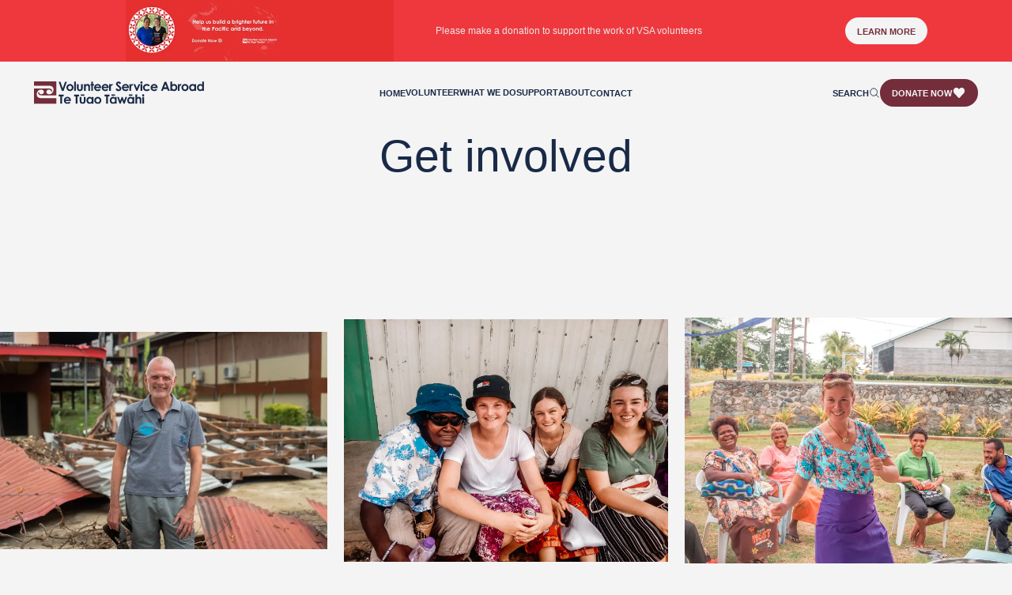

--- FILE ---
content_type: text/html; charset=UTF-8
request_url: https://vsa.org.nz/support/get-involved/?0=
body_size: 182773
content:
<!DOCTYPE html><html lang="en-US"><head><meta charSet="utf-8"/><meta http-equiv="x-ua-compatible" content="ie=edge"/><meta name="viewport" content="width=device-width, initial-scale=1, shrink-to-fit=no"/><meta name="generator" content="Gatsby 5.14.3"/><meta name="theme-color" content="#742d3b"/><meta name="google-site-verification" content="sl7z1iKY9u4nNqhZVX8MK01aImbBuggSPCjadNtwlq8"/><meta name="description" content="Whether you volunteer, donate, partner with us, or help raise awareness, your support makes a lasting impact." data-gatsby-head="true"/><meta name="keywords" content="Volunteering nz, Volunteering for kiwis, volunteer work, VSA Alumni, VSA membership , Get involved in volunteering, Ex VSA volunteers, Volunteer Auckland, Canterbury Volunteer, Volunteer Wellington, VSA NZ, Volunteer Abroad, Volunteer opportunity, Volunteering community work" data-gatsby-head="true"/><meta name="viewport" content="width=device-width, initial-scale=1" data-gatsby-head="true"/><meta property="og:title" content="Get involved  | Volunteer Service Abroad/Te Tūao Tāwāhi" data-gatsby-head="true"/><meta property="og:type" content="website" data-gatsby-head="true"/><meta property="og:url" content="https://vsa.org.nz/support/get-involved/" data-gatsby-head="true"/><meta property="og:image" content="https://cdn.sanity.io/images/e4udhr4t/production/fabef22a38371240b0c5e95683ae9b379b3830be-1200x630.png" data-gatsby-head="true"/><meta property="og:description" content="Whether you volunteer, donate, partner with us, or help raise awareness, your support makes a lasting impact." data-gatsby-head="true"/><meta name="twitter:card" content="summary_large_image" data-gatsby-head="true"/><meta name="twitter:title" content="Get involved  | Volunteer Service Abroad/Te Tūao Tāwāhi" data-gatsby-head="true"/><meta name="twitter:image" content="https://cdn.sanity.io/images/e4udhr4t/production/fabef22a38371240b0c5e95683ae9b379b3830be-1200x630.png" data-gatsby-head="true"/><meta property="twitter:url" content="https://vsa.org.nz/support/get-involved/" data-gatsby-head="true"/><meta name="twitter:description" content="Whether you volunteer, donate, partner with us, or help raise awareness, your support makes a lasting impact." data-gatsby-head="true"/><style data-href="/styles.34a57480ff39040ed4fd.css" data-identity="gatsby-global-css">.w95g4vn{-webkit-box-pack:center;-ms-flex-pack:center;-webkit-box-align:center;-ms-flex-align:center;-webkit-align-items:center;align-items:center;display:-webkit-box;display:-webkit-flex;display:-ms-flexbox;display:flex;-webkit-justify-content:center;justify-content:center;width:100%}.w95g4vn.spacing-small{padding:clamp(4.800000000000001px,1.6666666666666667vw,120px) 0}@media screen and (max-width:768px){.w95g4vn.spacing-small{padding:clamp(3.2px,4.266666666666667vw,80px) 0}}.w95g4vn.spacing-medium{padding:clamp(9.600000000000001px,3.3333333333333335vw,240px) 0}@media screen and (max-width:768px){.w95g4vn.spacing-medium{padding:clamp(6.4px,8.533333333333333vw,160px) 0}}.w95g4vn.spacing-large{padding:clamp(14.4px,5vw,360px) 0}@media screen and (max-width:768px){.w95g4vn.spacing-large{padding:clamp(9.600000000000001px,12.8vw,240px) 0}}.w95g4vn.color-maroon{color:var(--color-maroon)}.w95g4vn.color-deepOcean{color:var(--color-deep-ocean)}.w95g4vn.color-univolRed{color:var(--color-univol-red)}.w95g4vn .tatau-line{overflow:hidden;width:100%}.w95g4vn .tatau-line svg{display:block;height:auto;width:100%}@media screen and (max-width:768px){.w95g4vn .tatau-line svg{margin-left:-50%;width:333%}}.ssjttvf{cursor:var(--ssjttvf-0);display:block;height:var(--ssjttvf-1);min-width:var(--ssjttvf-1);-moz-user-select:none;user-select:none;-webkit-user-select:none;-ms-user-select:none;width:var(--ssjttvf-1)}@media screen and (max-width:768px){.ssjttvf{height:var(--ssjttvf-2);min-width:var(--ssjttvf-2);width:var(--ssjttvf-2)}}.d1hwhdic{margin-right:auto;max-width:var(--d1hwhdic-0);opacity:0;padding:var(--theme-page-horizontal-padding);-webkit-transition:opacity .3s;transition:opacity .3s}.d1hwhdic *{color:var(--color-white)!important}@media screen and (max-width:768px){.d1hwhdic{display:none}}.omtttoa{-webkit-box-align:center;-ms-flex-align:center;-webkit-box-pack:center;-ms-flex-pack:center;-webkit-align-items:center;align-items:center;background-color:transparent;bottom:0;display:-webkit-box;display:-webkit-flex;display:-ms-flexbox;display:flex;height:100%;-webkit-justify-content:center;justify-content:center;left:0;overflow:hidden;pointer-events:none;position:fixed;right:0;top:0;-ms-transition:background-color .3s linear;-webkit-transition:background-color .3s linear;transition:background-color .3s linear;visibility:hidden;width:100%;z-index:-9999}.omtttoa.active{pointer-events:all;visibility:visible;z-index:9999}.omtttoa.open{background-color:rgba(0,0,0,.8)}.omtttoa.open .drawer-extra-content{opacity:1}.omtttoa .title-area{-webkit-box-align:center;-ms-flex-align:center;-webkit-box-pack:justify;-ms-flex-pack:space-between;-webkit-align-items:center;align-items:center;display:-webkit-box;display:-webkit-flex;display:-ms-flexbox;display:flex;gap:clamp(4.800000000000001px,1.6666666666666667vw,120px);-webkit-justify-content:space-between;justify-content:space-between;@media screen and (max-width:768px){gap:clamp(4.800000000000001px,6.4vw,120px)}padding:clamp(4.800000000000001px,1.6666666666666667vw,120px)}@media screen and (max-width:768px){.omtttoa .title-area{padding:clamp(3.2px,4.266666666666667vw,80px)}}.omtttoa .title-area .h6{color:inherit;line-height:1}.omtttoa .popup-content{padding:0 clamp(6.4px,2.2222222222222223vw,160px) clamp(6.4px,2.2222222222222223vw,160px)}@media screen and (max-width:768px){.omtttoa .popup-content{padding:clamp(3.2px,4.266666666666667vw,80px)}}.ppg6kvr{background:#fff;border-radius:clamp(3.2px,1.1111111111111112vw,80px);box-shadow:0 20px 40px rgba(0,0,0,.3);left:50%;max-height:90vh;max-width:var(--ppg6kvr-0);opacity:0;overflow:hidden;position:absolute;top:50%;-webkit-transform:translate(-50%,-50%);-moz-transform:translate(-50%,-50%);-ms-transform:translate(-50%,-50%);transform:translate(-50%,-50%);-webkit-transition:opacity .3s;transition:opacity .3s;width:100%}.ppg6kvr.open{opacity:1}@media screen and (max-width:768px){.ppg6kvr{border-radius:0;height:100vh;left:0;max-height:100vh;max-width:100vw;top:0;-webkit-transform:none;-moz-transform:none;-ms-transform:none;transform:none;width:100vw}}.d1em4ncn{background:#fff;height:100svh;position:absolute;top:0;width:100%}@media screen and (max-width:768px){.d1em4ncn{max-width:100vw;width:100vw}}.d1z0hvdd{background:#fff;display:-webkit-box;display:-webkit-flex;display:-ms-flexbox;display:flex;-webkit-flex-direction:column;-ms-flex-direction:column;flex-direction:column;height:100svh;min-height:100svh;position:absolute;top:0;width:100%}@media screen and (max-width:768px){.d1z0hvdd{max-width:100vw!important;width:100vw}}.d1z0hvdd .popup-content{height:100%;max-height:calc(100% - clamp(14.4px, 5vw, 360px))}@media screen and (max-width:768px){.d1z0hvdd .popup-content{max-height:calc(100% - clamp(11.200000000000001px, 14.933333333333335vw, 280px))}}.w1v75mlk{display:-webkit-box;display:-webkit-flex;display:-ms-flexbox;display:flex;-webkit-flex-direction:column;-ms-flex-direction:column;flex-direction:column;row-gap:clamp(3.2px,1.1111111111111112vw,80px);@media screen and (max-width:768px){row-gap:clamp(3.2px,4.266666666666667vw,80px)}-webkit-box-align:center;-ms-flex-align:center;-webkit-box-pack:center;-ms-flex-pack:center;-webkit-align-items:center;align-items:center;height:var(--w1v75mlk-0);-webkit-justify-content:center;justify-content:center;width:auto}@media screen and (max-width:768px){.w1v75mlk{height:var(--w1v75mlk-1)}}.lvcgeb4{-webkit-animation:spin-lvcgeb4 1s linear infinite;animation:spin-lvcgeb4 1s linear infinite;border:var(--lvcgeb4-0) solid var(--lvcgeb4-1);border-radius:50%;border-top:var(--lvcgeb4-0) solid transparent;height:var(--lvcgeb4-2);width:var(--lvcgeb4-2)}@media screen and (max-width:768px){.lvcgeb4{border-width:var(--lvcgeb4-3);border-top-width:var(--lvcgeb4-3);height:var(--lvcgeb4-4);width:var(--lvcgeb4-4)}}@-webkit-keyframes spin{0%{-webkit-transform:rotate(0deg)}to{-webkit-transform:rotate(1turn)}}@-webkit-keyframes spin-lvcgeb4{0%{-webkit-transform:rotate(0deg);-moz-transform:rotate(0deg);-ms-transform:rotate(0deg);transform:rotate(0)}to{-webkit-transform:rotate(1turn);-moz-transform:rotate(1turn);-ms-transform:rotate(1turn);transform:rotate(1turn)}}@keyframes spin-lvcgeb4{0%{-webkit-transform:rotate(0deg);-moz-transform:rotate(0deg);-ms-transform:rotate(0deg);transform:rotate(0)}to{-webkit-transform:rotate(1turn);-moz-transform:rotate(1turn);-ms-transform:rotate(1turn);transform:rotate(1turn)}}.iasjksw{position:relative;width:100%}.iasjksw iframe{border:none;width:100%}.sfgiyih>svg{color:var(--sfgiyih-1);height:var(--sfgiyih-0)!important;min-width:var(--sfgiyih-0)!important;width:var(--sfgiyih-0)!important}@media screen and (max-width:768px){.sfgiyih>svg{height:var(--sfgiyih-2)!important;min-width:var(--sfgiyih-2);width:var(--sfgiyih-2)!important}}.i13ncxce{height:100%;max-height:100%;position:relative;width:100%}.i13ncxce.loading .iframe-container{visibility:hidden}.i13ncxce .iframe-container{height:100%}.i13ncxce .iframe-container iframe{height:100%!important}.i861tcb{min-height:400px;position:relative;width:100%}.i861tcb.loading .iframe-container{visibility:hidden}.sn49om1[data-lqip=true]{max-width:100%!important}@media screen and (min-width:769px){.sn49om1.mobile,.sn49om1[data-size=mobile]{display:none}}@media screen and (max-width:768px){.sn49om1 .desktop,.sn49om1[data-size=desktop]{display:none}}.s1yuh6tz{background:transparent!important;bottom:unset;display:-webkit-box!important;display:-webkit-flex!important;display:-ms-flexbox!important;display:flex!important;height:-webkit-fit-content;height:-moz-fit-content;height:fit-content;left:unset;right:clamp(9.600000000000001px,3.3333333333333335vw,240px);top:calc(116px + var(--top-banner-height, 0px));-webkit-transform:translateX(calc(100% + clamp(9.600000000000001px, 3.3333333333333335vw, 240px)));-moz-transform:translateX(calc(100% + clamp(9.600000000000001px, 3.3333333333333335vw, 240px)));-ms-transform:translateX(calc(100% + clamp(9.600000000000001px, 3.3333333333333335vw, 240px)));transform:translateX(calc(100% + clamp(9.600000000000001px, 3.3333333333333335vw, 240px)));-webkit-transition:all .3s;transition:all .3s;width:-webkit-fit-content;width:-moz-fit-content;width:fit-content}@media screen and (max-width:768px){.s1yuh6tz{right:clamp(3.2px,4.266666666666667vw,80px);top:calc(76px + var(--top-banner-height, 0px));-webkit-transform:translateX(calc(100% + clamp(3.2px, 4.266666666666667vw, 80px)));-moz-transform:translateX(calc(100% + clamp(3.2px, 4.266666666666667vw, 80px)));-ms-transform:translateX(calc(100% + clamp(3.2px, 4.266666666666667vw, 80px)));transform:translateX(calc(100% + clamp(3.2px, 4.266666666666667vw, 80px)));width:calc(100vw - clamp(6.4px, 8.533333333333333vw, 160px))}}.s1yuh6tz.open{-webkit-transform:translateX(0);-moz-transform:translateX(0);-ms-transform:translateX(0);transform:translateX(0)}.s1yuh6tz .popup-card{background-color:var(--color-deep-ocean);color:#fff;height:-webkit-fit-content;height:-moz-fit-content;height:fit-content;position:static;-webkit-transform:none;-moz-transform:none;-ms-transform:none;transform:none}@media screen and (max-width:768px){.s1yuh6tz .popup-card{border-radius:clamp(3.2px,4.266666666666667vw,80px)}}.s1yuh6tz .popup-card .popup-content{padding:0 clamp(4.800000000000001px,1.6666666666666667vw,120px) clamp(4.800000000000001px,1.6666666666666667vw,120px);@media screen and (max-width:768px){padding-bottom:clamp(4.800000000000001px,6.4vw,120px);padding-left:clamp(4.800000000000001px,6.4vw,120px);padding-right:clamp(4.800000000000001px,6.4vw,120px);padding-top:0}}.s1yuh6tz .popup-card .popup-content .button{margin:clamp(3.2px,1.1111111111111112vw,80px) auto 0;@media screen and (max-width:768px){margin-bottom:0;margin-left:auto;margin-right:auto;margin-top:clamp(3.2px,4.266666666666667vw,80px)}}@font-face{font-family:swiper-icons;src:url("data:application/font-woff;charset=utf-8;base64, [base64]//wADZ2x5ZgAAAywAAADMAAAD2MHtryVoZWFkAAABbAAAADAAAAA2E2+eoWhoZWEAAAGcAAAAHwAAACQC9gDzaG10eAAAAigAAAAZAAAArgJkABFsb2NhAAAC0AAAAFoAAABaFQAUGG1heHAAAAG8AAAAHwAAACAAcABAbmFtZQAAA/gAAAE5AAACXvFdBwlwb3N0AAAFNAAAAGIAAACE5s74hXjaY2BkYGAAYpf5Hu/j+W2+MnAzMYDAzaX6QjD6/4//Bxj5GA8AuRwMYGkAPywL13jaY2BkYGA88P8Agx4j+/8fQDYfA1AEBWgDAIB2BOoAeNpjYGRgYNBh4GdgYgABEMnIABJzYNADCQAACWgAsQB42mNgYfzCOIGBlYGB0YcxjYGBwR1Kf2WQZGhhYGBiYGVmgAFGBiQQkOaawtDAoMBQxXjg/wEGPcYDDA4wNUA2CCgwsAAAO4EL6gAAeNpj2M0gyAACqxgGNWBkZ2D4/wMA+xkDdgAAAHjaY2BgYGaAYBkGRgYQiAHyGMF8FgYHIM3DwMHABGQrMOgyWDLEM1T9/w8UBfEMgLzE////P/5//f/V/xv+r4eaAAeMbAxwIUYmIMHEgKYAYjUcsDAwsLKxc3BycfPw8jEQA/[base64]/uznmfPFBNODM2K7MTQ45YEAZqGP81AmGGcF3iPqOop0r1SPTaTbVkfUe4HXj97wYE+yNwWYxwWu4v1ugWHgo3S1XdZEVqWM7ET0cfnLGxWfkgR42o2PvWrDMBSFj/IHLaF0zKjRgdiVMwScNRAoWUoH78Y2icB/yIY09An6AH2Bdu/UB+yxopYshQiEvnvu0dURgDt8QeC8PDw7Fpji3fEA4z/PEJ6YOB5hKh4dj3EvXhxPqH/SKUY3rJ7srZ4FZnh1PMAtPhwP6fl2PMJMPDgeQ4rY8YT6Gzao0eAEA409DuggmTnFnOcSCiEiLMgxCiTI6Cq5DZUd3Qmp10vO0LaLTd2cjN4fOumlc7lUYbSQcZFkutRG7g6JKZKy0RmdLY680CDnEJ+UMkpFFe1RN7nxdVpXrC4aTtnaurOnYercZg2YVmLN/d/gczfEimrE/fs/bOuq29Zmn8tloORaXgZgGa78yO9/cnXm2BpaGvq25Dv9S4E9+5SIc9PqupJKhYFSSl47+Qcr1mYNAAAAeNptw0cKwkAAAMDZJA8Q7OUJvkLsPfZ6zFVERPy8qHh2YER+3i/BP83vIBLLySsoKimrqKqpa2hp6+jq6RsYGhmbmJqZSy0sraxtbO3sHRydnEMU4uR6yx7JJXveP7WrDycAAAAAAAH//wACeNpjYGRgYOABYhkgZgJCZgZNBkYGLQZtIJsFLMYAAAw3ALgAeNolizEKgDAQBCchRbC2sFER0YD6qVQiBCv/H9ezGI6Z5XBAw8CBK/m5iQQVauVbXLnOrMZv2oLdKFa8Pjuru2hJzGabmOSLzNMzvutpB3N42mNgZGBg4GKQYzBhYMxJLMlj4GBgAYow/P/PAJJhLM6sSoWKfWCAAwDAjgbRAAB42mNgYGBkAIIbCZo5IPrmUn0hGA0AO8EFTQAA");@media screen and (max-width:768px){src:url("data:application/font-woff;charset=utf-8;base64, [base64]//wADZ2x5ZgAAAywAAADMAAAD2MHtryVoZWFkAAABbAAAADAAAAA2E2+eoWhoZWEAAAGcAAAAHwAAACQC9gDzaG10eAAAAigAAAAZAAAArgJkABFsb2NhAAAC0AAAAFoAAABaFQAUGG1heHAAAAG8AAAAHwAAACAAcABAbmFtZQAAA/gAAAE5AAACXvFdBwlwb3N0AAAFNAAAAGIAAACE5s74hXjaY2BkYGAAYpf5Hu/j+W2+MnAzMYDAzaX6QjD6/4//Bxj5GA8AuRwMYGkAPywL13jaY2BkYGA88P8Agx4j+/8fQDYfA1AEBWgDAIB2BOoAeNpjYGRgYNBh4GdgYgABEMnIABJzYNADCQAACWgAsQB42mNgYfzCOIGBlYGB0YcxjYGBwR1Kf2WQZGhhYGBiYGVmgAFGBiQQkOaawtDAoMBQxXjg/wEGPcYDDA4wNUA2CCgwsAAAO4EL6gAAeNpj2M0gyAACqxgGNWBkZ2D4/wMA+xkDdgAAAHjaY2BgYGaAYBkGRgYQiAHyGMF8FgYHIM3DwMHABGQrMOgyWDLEM1T9/w8UBfEMgLzE////P/5//f/V/xv+r4eaAAeMbAxwIUYmIMHEgKYAYjUcsDAwsLKxc3BycfPw8jEQA/[base64]/uznmfPFBNODM2K7MTQ45YEAZqGP81AmGGcF3iPqOop0r1SPTaTbVkfUe4HXj97wYE+yNwWYxwWu4v1ugWHgo3S1XdZEVqWM7ET0cfnLGxWfkgR42o2PvWrDMBSFj/IHLaF0zKjRgdiVMwScNRAoWUoH78Y2icB/yIY09An6AH2Bdu/UB+yxopYshQiEvnvu0dURgDt8QeC8PDw7Fpji3fEA4z/PEJ6YOB5hKh4dj3EvXhxPqH/SKUY3rJ7srZ4FZnh1PMAtPhwP6fl2PMJMPDgeQ4rY8YT6Gzao0eAEA409DuggmTnFnOcSCiEiLMgxCiTI6Cq5DZUd3Qmp10vO0LaLTd2cjN4fOumlc7lUYbSQcZFkutRG7g6JKZKy0RmdLY680CDnEJ+UMkpFFe1RN7nxdVpXrC4aTtnaurOnYercZg2YVmLN/d/gczfEimrE/fs/bOuq29Zmn8tloORaXgZgGa78yO9/cnXm2BpaGvq25Dv9S4E9+5SIc9PqupJKhYFSSl47+Qcr1mYNAAAAeNptw0cKwkAAAMDZJA8Q7OUJvkLsPfZ6zFVERPy8qHh2YER+3i/BP83vIBLLySsoKimrqKqpa2hp6+jq6RsYGhmbmJqZSy0sraxtbO3sHRydnEMU4uR6yx7JJXveP7WrDycAAAAAAAH//wACeNpjYGRgYOABYhkgZgJCZgZNBkYGLQZtIJsFLMYAAAw3ALgAeNolizEKgDAQBCchRbC2sFER0YD6qVQiBCv/H9ezGI6Z5XBAw8CBK/m5iQQVauVbXLnOrMZv2oLdKFa8Pjuru2hJzGabmOSLzNMzvutpB3N42mNgZGBg4GKQYzBhYMxJLMlj4GBgAYow/P/PAJJhLM6sSoWKfWCAAwDAjgbRAAB42mNgYGBkAIIbCZo5IPrmUn0hGA0AO8EFTQAA")}font-style:normal;font-weight:400}:root{--swiper-theme-color:#007aff}:host{display:block;margin-left:auto;margin-right:auto;position:relative;z-index:1}.swiper{display:block;list-style:none;margin-left:auto;margin-right:auto;overflow:hidden;padding:0;position:relative;z-index:1}.swiper-vertical>.swiper-wrapper{flex-direction:column}.swiper-wrapper{box-sizing:content-box;display:flex;height:100%;position:relative;transition-property:transform;transition-timing-function:var(--swiper-wrapper-transition-timing-function,initial);width:100%;z-index:1}.swiper-android .swiper-slide,.swiper-ios .swiper-slide,.swiper-wrapper{transform:translateZ(0)}.swiper-horizontal{touch-action:pan-y}.swiper-vertical{touch-action:pan-x}.swiper-slide{display:block;flex-shrink:0;height:100%;position:relative;transition-property:transform;width:100%}.swiper-slide-invisible-blank{visibility:hidden}.swiper-autoheight,.swiper-autoheight .swiper-slide{height:auto}.swiper-autoheight .swiper-wrapper{align-items:flex-start;transition-property:transform,height}.swiper-backface-hidden .swiper-slide{-webkit-backface-visibility:hidden;backface-visibility:hidden;transform:translateZ(0)}.swiper-3d.swiper-css-mode .swiper-wrapper{perspective:1200px}.swiper-3d .swiper-wrapper{transform-style:preserve-3d}.swiper-3d{perspective:1200px}.swiper-3d .swiper-cube-shadow,.swiper-3d .swiper-slide{transform-style:preserve-3d}.swiper-css-mode>.swiper-wrapper{-ms-overflow-style:none;overflow:auto;scrollbar-width:none}.swiper-css-mode>.swiper-wrapper::-webkit-scrollbar{display:none}.swiper-css-mode>.swiper-wrapper>.swiper-slide{scroll-snap-align:start start}.swiper-css-mode.swiper-horizontal>.swiper-wrapper{scroll-snap-type:x mandatory}.swiper-css-mode.swiper-vertical>.swiper-wrapper{scroll-snap-type:y mandatory}.swiper-css-mode.swiper-free-mode>.swiper-wrapper{scroll-snap-type:none}.swiper-css-mode.swiper-free-mode>.swiper-wrapper>.swiper-slide{scroll-snap-align:none}.swiper-css-mode.swiper-centered>.swiper-wrapper:before{content:"";flex-shrink:0;order:9999}.swiper-css-mode.swiper-centered>.swiper-wrapper>.swiper-slide{scroll-snap-align:center center;scroll-snap-stop:always}.swiper-css-mode.swiper-centered.swiper-horizontal>.swiper-wrapper>.swiper-slide:first-child{margin-inline-start:var(--swiper-centered-offset-before)}.swiper-css-mode.swiper-centered.swiper-horizontal>.swiper-wrapper:before{height:100%;min-height:1px;width:var(--swiper-centered-offset-after)}.swiper-css-mode.swiper-centered.swiper-vertical>.swiper-wrapper>.swiper-slide:first-child{margin-block-start:var(--swiper-centered-offset-before)}.swiper-css-mode.swiper-centered.swiper-vertical>.swiper-wrapper:before{height:var(--swiper-centered-offset-after);min-width:1px;width:100%}.swiper-3d .swiper-slide-shadow,.swiper-3d .swiper-slide-shadow-bottom,.swiper-3d .swiper-slide-shadow-left,.swiper-3d .swiper-slide-shadow-right,.swiper-3d .swiper-slide-shadow-top{height:100%;left:0;pointer-events:none;position:absolute;top:0;width:100%;z-index:10}.swiper-3d .swiper-slide-shadow{background:rgba(0,0,0,.15)}.swiper-3d .swiper-slide-shadow-left{background-image:linear-gradient(270deg,rgba(0,0,0,.5),transparent)}.swiper-3d .swiper-slide-shadow-right{background-image:linear-gradient(90deg,rgba(0,0,0,.5),transparent)}.swiper-3d .swiper-slide-shadow-top{background-image:linear-gradient(0deg,rgba(0,0,0,.5),transparent)}.swiper-3d .swiper-slide-shadow-bottom{background-image:linear-gradient(180deg,rgba(0,0,0,.5),transparent)}.swiper-lazy-preloader{border:4px solid var(--swiper-preloader-color,var(--swiper-theme-color));border-radius:50%;border-top:4px solid transparent;box-sizing:border-box;height:42px;left:50%;margin-left:-21px;margin-top:-21px;position:absolute;top:50%;transform-origin:50%;width:42px;z-index:10}.swiper-watch-progress .swiper-slide-visible .swiper-lazy-preloader,.swiper:not(.swiper-watch-progress) .swiper-lazy-preloader{animation:swiper-preloader-spin 1s linear infinite}.swiper-lazy-preloader-white{--swiper-preloader-color:#fff}.swiper-lazy-preloader-black{--swiper-preloader-color:#000}@keyframes swiper-preloader-spin{0%{transform:rotate(0deg)}to{transform:rotate(1turn)}}.w1m5i6rb .swiper-wrapper{transition-timing-function:linear}.w1m5i6rb .swiper-slide{border-radius:clamp(.8px,.2777777777777778vw,20px);height:clamp(40px,13.88888888888889vw,1000px);margin-bottom:auto;margin-top:auto;overflow:hidden;width:clamp(60px,20.833333333333336vw,1500px)}.w1m5i6rb .swiper-slide.vertical{height:clamp(60px,20.833333333333336vw,1500px);width:clamp(40px,13.88888888888889vw,1000px)}@media screen and (max-width:768px){.w1m5i6rb .swiper-slide{border-radius:clamp(.8px,1.0666666666666667vw,20px);height:clamp(40px,53.333333333333336vw,1000px);width:clamp(60px,80vw,1500px)}.w1m5i6rb .swiper-slide.vertical{height:clamp(60px,80vw,1500px);width:clamp(40px,53.333333333333336vw,1000px)}}.w1m5i6rb .swiper-slide .image{height:100%;object-fit:cover;width:100%}html{--color-maroon:#742d3b;--color-maroon-light:#742d3b33;--color-deep-ocean:#192a47;--color-forest-green:#213f36;--color-pacific-blue:#d8e9f3;--color-black:#000;--color-white:#f4f4f4;--color-grey:#ccc;--color-grey-light:#e8e8e8;--color-dark-grey:rgba(0,0,0,.5);--color-light-grey:rgba(0,0,0,.05);--color-univol-red:#ef383e;--color-univol-blue:#1b87c9;--color-univol-orange:#f16531;--animated-icon-color:var(--color-maroon);--animated-icon-color-inverse:var(--color-white);--font-weight-light:400;--font-weight-regular:500;--font-weight-bold:600;--font-weight-extra-bold:700;--font-primary:"poppins",Arial,system-ui,"Open Sans",sans-serif;--font-heading:"poppins",Arial,system-ui,"Open Sans",sans-serif;--font-univol:"Morganite",Arial,system-ui,"Open Sans",sans-serif;--font-univol-primary:"helvetica-neue-lt-pro",Arial,system-ui,"Open Sans",sans-serif;--theme-page-horizontal-padding:clamp(19.200000000000003px,6.666666666666667vw,480px);overflow-x:hidden}@font-face{font-display:swap;font-family:Morganite;font-style:normal;font-weight:700;src:url(/assets/fonts/Morganite-Bold.woff2) format("woff2")}@media screen and (max-width:768px){html{--theme-page-horizontal-padding:clamp(3.2px,4.266666666666667vw,80px)}}html *,html :after,html :before{box-sizing:border-box}html body{-webkit-font-smoothing:antialiased;background-color:var(--color-white);color:var(--color-black);font-family:var(--font-primary);font-size:clamp(2.8000000000000003px,.9722222222222222vw,70px);font-weight:var(--font-weight-regular);height:100%;line-height:1.5;margin:0;width:100%}@media screen and (max-width:768px){html body{font-size:clamp(2.8000000000000003px,3.733333333333334vw,70px)}}html html{-webkit-scrollbar-gutter:stable;-ms-scrollbar-gutter:stable;scrollbar-gutter:stable}html ::-webkit-scrollbar{background:transparent;width:8px}html ::-webkit-scrollbar-track{background:transparent}html ::-webkit-scrollbar-thumb{background:var(--color-grey);border-radius:4px;opacity:.5}html ::-webkit-scrollbar-thumb:hover{background:var(--color-dark-grey)}html html{scrollbar-color:var(--color-grey) transparent;scrollbar-width:thin}html script{display:none!important}html em{font-style:italic}html b,html strong{font-weight:var(--font-weight-bold)}html ul{line-height:1.5;list-style:disc;margin:0;padding-left:clamp(6px,2.083333333333333vw,150px)}@media screen and (max-width:768px){html ul{padding-left:clamp(5px,6.666666666666667vw,125px)}}html sub,html sup{font-size:50%;line-height:0;position:relative;vertical-align:baseline}html img{display:block;height:auto;max-width:100%;width:100%}html img[data-loading=true]{height:0!important;left:0!important;position:absolute;top:0!important;width:0!important}html a,html button,html h1,html h2,html h3,html h4,html h5,html h6,html input,html p,html select,html textarea{color:inherit;display:block;font-family:inherit;font-size:inherit;font-weight:inherit;line-height:inherit;margin:0;padding:0}html .hero{font-size:clamp(24px,8.333333333333332vw,600px)}html .h1,html .hero,html h1{color:var(--color-deep-ocean);font-family:var(--font-heading);font-weight:var(--font-weight-light);line-height:1.2}html .h1,html h1{font-size:clamp(12.8px,4.444444444444445vw,320px)}html .h1-univol{color:var(--color-white);font-family:var(--font-univol);font-size:clamp(40px,13.88888888888889vw,1000px);font-weight:var(--font-weight-extra-bold);line-height:.8;-webkit-transform:translateY(8%);-moz-transform:translateY(8%);-ms-transform:translateY(8%);transform:translateY(8%);vertical-align:text-top}html .h2,html h2{color:var(--color-deep-ocean);font-family:var(--font-heading);font-size:clamp(9.600000000000001px,3.3333333333333335vw,240px);font-weight:var(--font-weight-light);line-height:1.2}html .h2-univol{color:var(--color-white);font-family:var(--font-univol);font-size:clamp(25.6px,8.88888888888889vw,640px);font-weight:var(--font-weight-extra-bold);line-height:.8;-webkit-transform:translateY(8%);-moz-transform:translateY(8%);-ms-transform:translateY(8%);transform:translateY(8%);vertical-align:text-top}html .h3,html h3{color:var(--color-deep-ocean);font-family:var(--font-heading);font-size:clamp(8px,2.7777777777777777vw,200px);font-weight:var(--font-weight-light);line-height:1.2}html .h3-univol{color:var(--color-white);font-family:var(--font-univol);font-size:clamp(16px,5.555555555555555vw,400px);font-weight:var(--font-weight-extra-bold);line-height:1;-webkit-transform:translateY(8%);-moz-transform:translateY(8%);-ms-transform:translateY(8%);transform:translateY(8%);vertical-align:text-top}html .h4,html h4{color:var(--color-deep-ocean);font-family:var(--font-heading);font-size:clamp(6.4px,2.2222222222222223vw,160px);font-weight:var(--font-weight-light);line-height:1.2}html .h4-univol{color:var(--color-white);font-family:var(--font-univol);font-size:clamp(12.8px,4.444444444444445vw,320px);font-weight:var(--font-weight-extra-bold);line-height:1;-webkit-transform:translateY(8%);-moz-transform:translateY(8%);-ms-transform:translateY(8%);transform:translateY(8%);vertical-align:text-top}html .h5,html h5{color:var(--color-deep-ocean);font-family:var(--font-heading);font-size:clamp(4.800000000000001px,1.6666666666666667vw,120px);font-weight:var(--font-weight-light);line-height:1.2}html .h5-univol{color:var(--color-white);font-family:var(--font-univol);font-size:clamp(9.600000000000001px,3.3333333333333335vw,240px);font-weight:var(--font-weight-extra-bold);line-height:.8;-webkit-transform:translateY(8%);-moz-transform:translateY(8%);-ms-transform:translateY(8%);transform:translateY(8%);vertical-align:text-top}html .h6,html h6{color:var(--color-deep-ocean);font-family:var(--font-heading);font-size:clamp(4px,1.3888888888888888vw,100px);line-height:1.2}html .h6,html .h6-univol,html h6{font-weight:var(--font-weight-light)}html .h6-univol{color:var(--color-white);font-family:var(--font-univol-primary);font-size:clamp(4.800000000000001px,1.6666666666666667vw,120px);line-height:1;-webkit-transform:translateY(8%);-moz-transform:translateY(8%);-ms-transform:translateY(8%);transform:translateY(8%);vertical-align:text-top}html .p,html p{font-size:clamp(2.8000000000000003px,.9722222222222222vw,70px);line-height:1.5}html .p-univol{color:var(--color-white);font-family:var(--font-univol-primary);font-size:clamp(3.2px,1.1111111111111112vw,80px);font-weight:var(--font-weight-light);line-height:1.5}html .small,html small{font-size:clamp(2.8000000000000003px,.9722222222222222vw,70px);line-height:1.5}@media screen and (max-width:768px){html .hero{font-size:clamp(9.600000000000001px,12.8vw,240px)}html .h1,html h1{font-size:clamp(7.2px,9.6vw,180px)}html .h1-univol{font-size:clamp(20px,26.666666666666668vw,500px)}html .h2,html h2{font-size:clamp(6.4px,8.533333333333333vw,160px)}html .h2-univol{font-size:clamp(16px,21.333333333333336vw,400px)}html .h3,html h3{font-size:clamp(5.6000000000000005px,7.466666666666668vw,140px)}html .h3-univol{font-size:clamp(12px,16vw,300px)}html .h4,html h4{font-size:clamp(4.800000000000001px,6.4vw,120px)}html .h4-univol{font-size:clamp(9.600000000000001px,12.8vw,240px)}html .h5,html h5{font-size:clamp(4px,5.333333333333334vw,100px)}html .h5-univol{font-size:clamp(7.2px,9.6vw,180px)}html .h6,html h6{font-size:clamp(3.2px,4.266666666666667vw,80px)}html .h6-univol{font-size:clamp(4px,5.333333333333334vw,100px)}html .p,html p{font-size:clamp(2.8000000000000003px,3.733333333333334vw,70px)}html .p-univol{font-size:clamp(3.2px,4.266666666666667vw,80px)}html .small,html small{font-size:clamp(2.8000000000000003px,3.733333333333334vw,70px)}}html .button,html a,html button{background:none;border:none;cursor:pointer;font-style:normal;font-weight:var(--font-weight-regular);outline:none;position:relative;-webkit-text-decoration:none;text-decoration:none;-webkit-transition:all .3s;transition:all .3s}html .button:disabled,html a:disabled,html button:disabled{cursor:disabled;opacity:.6;pointer-events:none}html .button .label,html a .label,html button .label{display:inline-block;margin-top:clamp(.4px,.1388888888888889vw,10px);@media screen and (max-width:768px){margin-top:clamp(.4px,.5333333333333333vw,10px)}}html .button:hover .animated-hover-icon,html a:hover .animated-hover-icon,html button:hover .animated-hover-icon{background-color:var(--animated-icon-color);color:var(--animated-icon-color-inverse)}html .button:hover .animated-hover-icon.dir-left .hover-icon,html a:hover .animated-hover-icon.dir-left .hover-icon,html button:hover .animated-hover-icon.dir-left .hover-icon{left:-150%}html .button:hover .animated-hover-icon.dir-left .visible-icon,html a:hover .animated-hover-icon.dir-left .visible-icon,html button:hover .animated-hover-icon.dir-left .visible-icon{left:50%}html .button:hover .animated-hover-icon.dir-down .hover-icon,html a:hover .animated-hover-icon.dir-down .hover-icon,html button:hover .animated-hover-icon.dir-down .hover-icon{top:50%}html .button:hover .animated-hover-icon.dir-down .visible-icon,html a:hover .animated-hover-icon.dir-down .visible-icon,html button:hover .animated-hover-icon.dir-down .visible-icon{left:50%;top:150%}html .button:hover .animated-hover-icon .hover-icon,html a:hover .animated-hover-icon .hover-icon,html button:hover .animated-hover-icon .hover-icon{left:50%}html .button:hover .animated-hover-icon .visible-icon,html a:hover .animated-hover-icon .visible-icon,html button:hover .animated-hover-icon .visible-icon{left:150%}html .button.design,html a.design,html button.design{-webkit-box-align:center;-ms-flex-align:center;-webkit-box-pack:justify;-ms-flex-pack:space-between;-webkit-align-items:center;align-items:center;border:1px solid transparent;-webkit-column-gap:clamp(1.6px,.5555555555555556vw,40px);column-gap:clamp(1.6px,.5555555555555556vw,40px);display:-webkit-box;display:-webkit-flex;display:-ms-flexbox;display:flex;font-family:var(--font-heading);font-size:clamp(2.4000000000000004px,.8333333333333334vw,60px);font-weight:var(--font-weight-bold);-webkit-justify-content:space-between;justify-content:space-between;line-height:1;min-width:clamp(18px,6.25vw,450px);overflow:hidden;-webkit-text-decoration:none;text-decoration:none;text-transform:uppercase;-webkit-transition:background-color .3s,color .3s,border-color .3s;transition:background-color .3s,color .3s,border-color .3s;width:-webkit-fit-content;width:-moz-fit-content;width:fit-content}@media screen and (max-width:768px){html .button.design,html a.design,html button.design{-webkit-column-gap:clamp(1.6px,2.1333333333333333vw,40px);column-gap:clamp(1.6px,2.1333333333333333vw,40px);font-size:clamp(2.4000000000000004px,3.2vw,60px);min-width:clamp(16px,21.333333333333336vw,400px)}}html .button.design .end-icon .flight-deck.sanity-icon svg,html .button.design .start-icon .flight-deck.sanity-icon svg,html a.design .end-icon .flight-deck.sanity-icon svg,html a.design .start-icon .flight-deck.sanity-icon svg,html button.design .end-icon .flight-deck.sanity-icon svg,html button.design .start-icon .flight-deck.sanity-icon svg{display:block;height:clamp(3.2px,1.1111111111111112vw,80px)!important;width:clamp(3.2px,1.1111111111111112vw,80px)!important}@media screen and (max-width:768px){html .button.design .end-icon .flight-deck.sanity-icon svg,html .button.design .start-icon .flight-deck.sanity-icon svg,html a.design .end-icon .flight-deck.sanity-icon svg,html a.design .start-icon .flight-deck.sanity-icon svg,html button.design .end-icon .flight-deck.sanity-icon svg,html button.design .start-icon .flight-deck.sanity-icon svg{height:clamp(3.2px,4.266666666666667vw,80px)!important;width:clamp(3.2px,4.266666666666667vw,80px)!important}}html .button.design.full-width,html a.design.full-width,html button.design.full-width{-webkit-box-pack:center;-ms-flex-pack:center;-webkit-justify-content:center;justify-content:center;min-width:unset;width:100%}html .button.design.filledMaroon,html .button.design.filledSquareMaroon,html .button.design.filledUnivolRed,html .button.design.filledWhite,html .button.design.outlinedMaroon,html .button.design.outlinedWhite,html a.design.filledMaroon,html a.design.filledSquareMaroon,html a.design.filledUnivolRed,html a.design.filledWhite,html a.design.outlinedMaroon,html a.design.outlinedWhite,html button.design.filledMaroon,html button.design.filledSquareMaroon,html button.design.filledUnivolRed,html button.design.filledWhite,html button.design.outlinedMaroon,html button.design.outlinedWhite{-webkit-box-align:center;-ms-flex-align:center;-webkit-box-pack:center;-ms-flex-pack:center;-webkit-align-items:center;align-items:center;display:-webkit-box;display:-webkit-flex;display:-ms-flexbox;display:flex;-webkit-justify-content:center;justify-content:center;padding:clamp(2.2px,.7638888888888888vw,55px) clamp(3.2px,1.1111111111111112vw,80px);@media screen and (max-width:768px){padding-bottom:clamp(2.2px,2.933333333333333vw,55px);padding-left:clamp(3.2px,4.266666666666667vw,80px);padding-right:clamp(3.2px,4.266666666666667vw,80px);padding-top:clamp(2.2px,2.933333333333333vw,55px)}border-radius:clamp(.8px,.2777777777777778vw,20px);@media screen and (max-width:768px){border-radius:clamp(.8px,1.0666666666666667vw,20px)}}html .button.design.textArrowMaroon,html a.design.textArrowMaroon,html button.design.textArrowMaroon{color:var(--color-maroon)}html .button.design.textArrowWhite,html a.design.textArrowWhite,html button.design.textArrowWhite{--animated-icon-color:var(--color-white);--animated-icon-color-inverse:var(--color-maroon);color:var(--color-white)}html .button.design.filledMaroon,html a.design.filledMaroon,html button.design.filledMaroon{background-color:var(--color-maroon);border-radius:clamp(20px,6.944444444444445vw,500px);color:var(--color-white);@media screen and (max-width:768px){border-radius:clamp(20px,26.666666666666668vw,500px)}}html .button.design.filledWhite,html a.design.filledWhite,html button.design.filledWhite{background-color:var(--color-white);border-radius:clamp(20px,6.944444444444445vw,500px);color:var(--color-maroon);@media screen and (max-width:768px){border-radius:clamp(20px,26.666666666666668vw,500px)}}html .button.design.outlinedMaroon,html a.design.outlinedMaroon,html button.design.outlinedMaroon{border-color:var(--color-maroon);border-radius:clamp(20px,6.944444444444445vw,500px);color:var(--color-maroon);@media screen and (max-width:768px){border-radius:clamp(20px,26.666666666666668vw,500px)}}html .button.design.outlinedWhite,html a.design.outlinedWhite,html button.design.outlinedWhite{border-color:var(--color-white);border-radius:clamp(20px,6.944444444444445vw,500px);color:var(--color-white);@media screen and (max-width:768px){border-radius:clamp(20px,26.666666666666668vw,500px)}}html .button.design.filledSquareMaroon,html a.design.filledSquareMaroon,html button.design.filledSquareMaroon{background-color:var(--color-maroon);color:var(--color-white)}html .button.design.filledUnivolRed,html a.design.filledUnivolRed,html button.design.filledUnivolRed{background-color:var(--color-univol-red);border-radius:0;color:var(--color-white);padding:clamp(2px,.6944444444444444vw,50px) clamp(3.2px,1.1111111111111112vw,80px);@media screen and (max-width:768px){padding-bottom:clamp(2px,2.666666666666667vw,50px);padding-left:clamp(3.2px,4.266666666666667vw,80px);padding-right:clamp(3.2px,4.266666666666667vw,80px);padding-top:clamp(2px,2.666666666666667vw,50px)}}html .visually-hidden{clip:rect(0 0 0 0);border:0;height:1px;overflow:hidden;padding:0;position:absolute;white-space:nowrap;width:1px}html .card-hidden-link{bottom:0;height:100%;left:0;opacity:0;position:absolute;width:100%;z-index:1}html .card-hidden-link .label{display:none}html .flight-deck.dropdown .dropdown-label,html .flight-deck.select .dropdown-label{padding-right:clamp(4.4px,1.5277777777777777vw,110px);@media screen and (max-width:768px){padding-right:clamp(4.4px,5.866666666666666vw,110px)}}html .flight-deck.dropdown .input-control-content,html .flight-deck.select .input-control-content{background-color:rgba(0,0,0,.05);border:none;border-radius:clamp(.8px,.2777777777777778vw,20px);cursor:pointer;outline:none;padding:clamp(2.2px,.7638888888888888vw,55px) clamp(3.2px,1.1111111111111112vw,80px)}@media screen and (max-width:768px){html .flight-deck.dropdown .input-control-content,html .flight-deck.select .input-control-content{border-radius:clamp(.8px,1.0666666666666667vw,20px);padding:clamp(2.2px,2.933333333333333vw,55px) clamp(3.2px,4.266666666666667vw,80px)}}html .flight-deck.dropdown .select-icon-wrapper,html .flight-deck.select .select-icon-wrapper{right:clamp(3.2px,1.1111111111111112vw,80px)}@media screen and (max-width:768px){html .flight-deck.dropdown .select-icon-wrapper,html .flight-deck.select .select-icon-wrapper{right:clamp(3.2px,4.266666666666667vw,80px)}}html .flight-deck.dropdown .select-icon-wrapper .icon-builder,html .flight-deck.select .select-icon-wrapper .icon-builder{color:rgba(0,0,0,.5);height:clamp(2.4000000000000004px,.8333333333333334vw,60px);min-width:clamp(2.4000000000000004px,.8333333333333334vw,60px);width:clamp(2.4000000000000004px,.8333333333333334vw,60px)}@media screen and (max-width:768px){html .flight-deck.dropdown .select-icon-wrapper .icon-builder,html .flight-deck.select .select-icon-wrapper .icon-builder{height:clamp(2.4000000000000004px,3.2vw,60px);min-width:clamp(2.4000000000000004px,3.2vw,60px);width:clamp(2.4000000000000004px,3.2vw,60px)}}html .flight-deck.dropdown .dropdown-menu,html .flight-deck.dropdown ul,html .flight-deck.select .dropdown-menu,html .flight-deck.select ul{border:1px solid var(--color-grey);border-radius:clamp(.8px,.2777777777777778vw,20px);list-style:none;margin:clamp(.8px,.2777777777777778vw,20px) 0 0;padding:clamp(3.2px,1.1111111111111112vw,80px);width:auto}@media screen and (max-width:768px){html .flight-deck.dropdown .dropdown-menu,html .flight-deck.dropdown ul,html .flight-deck.select .dropdown-menu,html .flight-deck.select ul{border-radius:clamp(.8px,1.0666666666666667vw,20px);margin-top:clamp(.8px,1.0666666666666667vw,20px);padding:clamp(3.2px,4.266666666666667vw,80px)}}html .flight-deck.dropdown .input-control-helper-text{display:none}@media screen and (max-width:768px){html .desktop-only{display:none}}html .mobile-only{display:block}@media screen and (min-width:769px){html .mobile-only{display:none}}html .grid-column.tatau-divider{overflow:visible;position:relative}html .grid-column.tatau-divider:after{background:var(--color-maroon);bottom:0;content:"";height:16px;-webkit-mask:url(/assets/tatau-divider.svg) repeat-x center;mask:url(/assets/tatau-divider.svg) repeat-x center;-webkit-mask-size:auto 16px;mask-size:auto 16px;pointer-events:none;position:absolute;right:0;-webkit-transform:translateY(150%) rotate(90deg);-moz-transform:translateY(150%) rotate(90deg);-ms-transform:translateY(150%) rotate(90deg);transform:translateY(150%) rotate(90deg);transform-origin:center right;width:clamp(60px,20.833333333333336vw,1500px);z-index:1}@media screen and (max-width:768px){html .grid-column.tatau-divider{display:none}}.cbz6a9m{position:relative}.b1unvllo{z-index:1}.b1unvllo,.p1awyso{bottom:0;height:100%;left:0;position:absolute;right:0;top:0;width:100%}.p1awyso{z-index:2}.cqscg6i{position:relative;z-index:10}.w13lup20{color:var(--color-white);display:-webkit-box;display:-webkit-flex;display:-ms-flexbox;display:flex;-webkit-flex-direction:column;-ms-flex-direction:column;flex-direction:column;gap:clamp(6.4px,2.2222222222222223vw,160px);padding:var(--theme-page-horizontal-padding);padding-bottom:0;@media screen and (max-width:768px){gap:clamp(6.4px,8.533333333333333vw,160px)}overflow:hidden;position:relative;z-index:5}@media screen and (max-width:768px){.w13lup20{gap:clamp(9.600000000000001px,12.8vw,240px);padding:clamp(19.200000000000003px,25.6vw,480px) var(--theme-page-horizontal-padding);padding-bottom:var(--theme-page-horizontal-padding)}}.w13lup20 .top-area{-ms-grid-columns:repeat(var(--w13lup20-0),minmax(1px,1fr));display:-ms-grid;display:grid;gap:clamp(4.800000000000001px,1.6666666666666667vw,120px);grid-template-columns:repeat(var(--w13lup20-0),minmax(1px,1fr))}.w13lup20 .top-area .image-container{display:-webkit-box;display:-webkit-flex;display:-ms-flexbox;display:flex;grid-column:span 2}.w13lup20 .top-area .image-container svg{height:clamp(9.600000000000001px,3.3333333333333335vw,240px);width:clamp(9.600000000000001px,3.3333333333333335vw,240px)}@media screen and (max-width:768px){.w13lup20 .top-area .image-container svg{height:clamp(12.8px,17.066666666666666vw,320px);width:clamp(12.8px,17.066666666666666vw,320px)}.w13lup20 .top-area{-ms-grid-columns:repeat(2,minmax(1px,1fr));-webkit-column-gap:clamp(3.2px,4.266666666666667vw,80px);column-gap:clamp(3.2px,4.266666666666667vw,80px);display:-ms-grid;display:grid;grid-template-columns:repeat(2,minmax(1px,1fr));row-gap:clamp(9.600000000000001px,12.8vw,240px)}}.w13lup20 .top-area .newsletter-and-media{-ms-grid-columns:repeat(12,minmax(1px,1fr));-webkit-box-pack:justify;-ms-flex-pack:space-between;-webkit-box-align:center;-ms-flex-align:center;-webkit-align-items:center;align-items:center;display:-ms-grid;display:grid;-webkit-flex-direction:row-reverse;-ms-flex-direction:row-reverse;flex-direction:row-reverse;gap:clamp(4.800000000000001px,1.6666666666666667vw,120px);-ms-grid-column:1/-1;grid-column:1/-1;grid-template-columns:repeat(12,minmax(1px,1fr));-webkit-justify-content:space-between;justify-content:space-between}.w13lup20 .top-area .newsletter-and-media .newsletter-btn{-ms-grid-column-align:end;-ms-grid-column-span:4;-ms-grid-column:9;grid-column:9/13;justify-self:end}.w13lup20 .top-area .newsletter-and-media .social-medias{-ms-grid-column-span:7;-ms-grid-column:1;grid-column:1/8}@media screen and (max-width:768px){.w13lup20 .top-area .newsletter-and-media{-ms-grid-columns:repeat(4,minmax(1px,1fr));gap:clamp(3.2px,4.266666666666667vw,80px);grid-template-columns:repeat(4,minmax(1px,1fr))}.w13lup20 .top-area .newsletter-and-media .newsletter-btn,.w13lup20 .top-area .newsletter-and-media .social-medias{-ms-grid-column:1/-1;grid-column:1/-1;width:100%}}.w13lup20 .top-area .navigation-column{display:-webkit-box;display:-webkit-flex;display:-ms-flexbox;display:flex;-webkit-flex-direction:column;-ms-flex-direction:column;flex-direction:column;gap:clamp(6.4px,2.2222222222222223vw,160px);grid-column:span 2}@media screen and (max-width:768px){.w13lup20 .top-area .navigation-column{gap:clamp(3.2px,4.266666666666667vw,80px);grid-column:span 1}}.w13lup20 .top-area .navigation-column ul{list-style:none;margin:0;padding:0}.w13lup20 .top-area .navigation-column ul li{padding:clamp(.8px,.2777777777777778vw,20px) 0;@media screen and (max-width:768px){padding-bottom:clamp(.8px,1.0666666666666667vw,20px);padding-left:0;padding-right:0;padding-top:clamp(.8px,1.0666666666666667vw,20px)}}.w13lup20 .top-area .navigation-column ul .link .label{margin:0}@media screen and (max-width:768px){.w13lup20 .top-area .navigation-column ul .link{font-size:clamp(2.8000000000000003px,3.733333333333334vw,70px)}}.w13lup20 .top-area .nav-title{font-weight:var(--font-weight-bold)}.w13lup20 .top-area .social-medias{display:-webkit-box;display:-webkit-flex;display:-ms-flexbox;display:flex;-webkit-flex-direction:row;-ms-flex-direction:row;flex-direction:row;gap:clamp(4.800000000000001px,1.6666666666666667vw,120px);margin-top:clamp(4.800000000000001px,1.6666666666666667vw,120px)}@media screen and (max-width:768px){.w13lup20 .top-area .social-medias{-webkit-box-pack:space-around;-ms-flex-pack:space-around;gap:clamp(3.2px,4.266666666666667vw,80px);-webkit-justify-content:space-around;justify-content:space-around;margin-top:clamp(9.600000000000001px,12.8vw,240px)}}.w13lup20 .top-area .newsletter-btn,.w13lup20 .top-area button{-webkit-box-align:center;-ms-flex-align:center;-webkit-box-pack:center;-ms-flex-pack:center;-webkit-align-items:center;align-items:center;background-color:var(--color-white);border-radius:100px;color:var(--color-maroon);display:-webkit-box;display:-webkit-flex;display:-ms-flexbox;display:flex;-webkit-justify-content:center;justify-content:center;padding:clamp(2.2px,.7638888888888888vw,55px) clamp(3.2px,1.1111111111111112vw,80px);width:-webkit-fit-content;width:-moz-fit-content;width:fit-content;@media screen and (max-width:768px){padding-bottom:clamp(2.2px,2.933333333333333vw,55px);padding-left:clamp(3.2px,4.266666666666667vw,80px);padding-right:clamp(3.2px,4.266666666666667vw,80px);padding-top:clamp(2.2px,2.933333333333333vw,55px)}}.w13lup20 .top-area .newsletter-btn:hover,.w13lup20 .top-area button:hover{opacity:.8}.w13lup20 .bottom-area{-webkit-box-pack:justify;-ms-flex-pack:space-between;-webkit-box-align:center;-ms-flex-align:center;-webkit-align-items:center;align-items:center;border-top:1px solid var(--color-white);display:-webkit-box;display:-webkit-flex;display:-ms-flexbox;display:flex;gap:clamp(3.2px,1.1111111111111112vw,80px);-webkit-justify-content:space-between;justify-content:space-between;padding:clamp(3.2px,1.1111111111111112vw,80px) 0}@media screen and (max-width:768px){.w13lup20 .bottom-area{-webkit-box-align:flex-start;-ms-flex-align:flex-start;-webkit-align-items:flex-start;align-items:flex-start;-webkit-flex-direction:column;-ms-flex-direction:column;flex-direction:column;gap:clamp(4.800000000000001px,6.4vw,120px);padding:clamp(4.800000000000001px,6.4vw,120px) 0}}.w13lup20 .bottom-area *{font-size:clamp(2.4000000000000004px,.8333333333333334vw,60px);@media screen and (max-width:768px){font-size:clamp(2.4000000000000004px,3.2vw,60px)}}.w13lup20 .bottom-area .copyright{-webkit-box-align:center;-ms-flex-align:center;-webkit-align-items:center;align-items:center;display:-webkit-box;display:-webkit-flex;display:-ms-flexbox;display:flex;gap:clamp(2.4000000000000004px,.8333333333333334vw,60px)}@media screen and (max-width:768px){.w13lup20 .bottom-area .copyright{gap:clamp(1.6px,2.1333333333333333vw,40px)}}.w13lup20 .bottom-area .copyright .image{height:clamp(8px,2.7777777777777777vw,200px);width:clamp(8px,2.7777777777777777vw,200px)}@media screen and (max-width:768px){.w13lup20 .bottom-area .copyright .image{height:clamp(8px,10.666666666666668vw,200px);width:clamp(8px,10.666666666666668vw,200px)}}.w13lup20 .bottom-area .links-list{-webkit-box-align:center;-ms-flex-align:center;-webkit-align-items:center;align-items:center;display:-webkit-box;display:-webkit-flex;display:-ms-flexbox;display:flex;gap:clamp(2.4000000000000004px,.8333333333333334vw,60px)}@media screen and (max-width:768px){.w13lup20 .bottom-area .links-list{gap:clamp(2.4000000000000004px,3.2vw,60px);width:100%}}.w13lup20 .bottom-area .links-list .link{white-space:nowrap}.w13lup20 .bottom-area .links-list .link:not(:first-child){border-left:1px solid var(--color-white);padding-left:clamp(2.4000000000000004px,.8333333333333334vw,60px)}@media screen and (max-width:768px){.w13lup20 .bottom-area .links-list .link:not(:first-child){padding-left:clamp(2.4000000000000004px,3.2vw,60px)}}.w13lup20 .bottom-area .links-list .back-to-top{display:none}@media screen and (max-width:768px){.w13lup20 .bottom-area .links-list .back-to-top{display:block;margin-left:auto}}.w1ivr8i0{-webkit-box-align:center;-ms-flex-align:center;-webkit-align-items:center;align-items:center;cursor:pointer;display:-webkit-box;display:-webkit-flex;display:-ms-flexbox;display:flex;gap:clamp(1.6px,.5555555555555556vw,40px);@media screen and (max-width:768px){gap:clamp(1.6px,2.1333333333333333vw,40px)}padding:10px 0}.w1ivr8i0 label{line-height:1.2;max-width:-webkit-max-content;max-width:-moz-max-content;max-width:max-content}.w1ivr8i0 *{pointer-events:none}.w1ivr8i0 input[type=radio]{-webkit-appearance:none;-moz-appearance:none;-ms-appearance:none;appearance:none;background-color:transparent;border:1px solid var(--color-maroon);border-radius:50%;color:var(--color-maroon);display:-ms-grid;display:grid;font:inherit;height:clamp(2.4000000000000004px,.8333333333333334vw,60px);margin:0;min-width:clamp(2.4000000000000004px,.8333333333333334vw,60px);place-content:center;width:clamp(2.4000000000000004px,.8333333333333334vw,60px)}@media screen and (max-width:768px){.w1ivr8i0 input[type=radio]{height:clamp(2.4000000000000004px,3.2vw,60px);min-width:clamp(2.4000000000000004px,3.2vw,60px);width:clamp(2.4000000000000004px,3.2vw,60px)}}.w1ivr8i0 input[type=radio]:before{background-color:CanvasText;border-radius:50%;box-shadow:inset 1em 1em var(--color-maroon);content:"";height:clamp(1.6px,.5555555555555556vw,40px);-webkit-transform:scale(0);-moz-transform:scale(0);-ms-transform:scale(0);transform:scale(0);-webkit-transition:-webkit-transform .12s ease-in-out;transition:transform .12s ease-in-out;width:clamp(1.6px,.5555555555555556vw,40px)}@media screen and (max-width:768px){.w1ivr8i0 input[type=radio]:before{height:clamp(1.6px,2.1333333333333333vw,40px);width:clamp(1.6px,2.1333333333333333vw,40px)}}.w1ivr8i0 input[type=radio]:checked:before{-webkit-transform:scale(1);-moz-transform:scale(1);-ms-transform:scale(1);transform:scale(1)}.wp6ur3u{--thumb-size:clamp(3.2px,1.1111111111111112vw,80px);-webkit-box-align:center;-ms-flex-align:center;-webkit-align-items:center;align-items:center;display:-webkit-box;display:-webkit-flex;display:-ms-flexbox;display:flex;min-height:var(--thumb-size);position:relative}@media screen and (max-width:768px){.wp6ur3u{--thumb-size:clamp(3.2px,4.266666666666667vw,80px);min-width:clamp(30px,40vw,750px)}}.wp6ur3u .labels{-webkit-box-align:center;-ms-flex-align:center;-webkit-box-pack:justify;-ms-flex-pack:space-between;-webkit-align-items:center;align-items:center;display:-webkit-box;display:-webkit-flex;display:-ms-flexbox;display:flex;-webkit-justify-content:space-between;justify-content:space-between;margin-top:clamp(4px,1.3888888888888888vw,100px);@media screen and (max-width:768px){margin-top:clamp(4px,5.333333333333334vw,100px)}pointer-events:none;width:100%}.wp6ur3u .input-wrapper{height:var(--thumb-size);margin:0 calc(var(--thumb-size)/-2);position:absolute;top:0;width:calc(100% + var(--thumb-size))}.wp6ur3u .control-wrapper{height:var(--thumb-size);position:absolute;top:0;width:100%}.wp6ur3u .input{-webkit-appearance:none;-moz-appearance:none;-ms-appearance:none;appearance:none;height:100%;opacity:0;padding:0;pointer-events:none;position:absolute;width:100%;z-index:3}.wp6ur3u .input::-webkit-slider-thumb{-webkit-appearance:none;-moz-appearance:none;-ms-appearance:none;appearance:none;border:none;border-radius:0;cursor:-webkit-grab;cursor:grab;height:var(--thumb-size);pointer-events:all;width:var(--thumb-size)}.wp6ur3u .input::-moz-range-thumb{-webkit-appearance:none;-moz-appearance:none;-ms-appearance:none;appearance:none;border:none;border-radius:0;cursor:-webkit-grab;cursor:grab;height:var(--thumb-size);pointer-events:all;width:var(--thumb-size)}.wp6ur3u .rail{height:clamp(1.2000000000000002px,.4166666666666667vw,30px);position:absolute;top:50%;-webkit-transform:translateY(-50%);-moz-transform:translateY(-50%);-ms-transform:translateY(-50%);transform:translateY(-50%);width:100%;@media screen and (max-width:768px){height:clamp(1.2000000000000002px,1.6vw,30px)}border-radius:clamp(2px,.6944444444444444vw,50px);@media screen and (max-width:768px){border-radius:clamp(2px,2.666666666666667vw,50px)}background:var(--color-grey)}.wp6ur3u .inner-rail{height:100%;opacity:.5}.wp6ur3u .control,.wp6ur3u .inner-rail{background:var(--color-maroon);position:absolute}.wp6ur3u .control{border-radius:50%;height:var(--thumb-size);margin-left:calc(var(--thumb-size)/-2);top:50%;-webkit-transform:translate3d(0,-50%,0);-moz-transform:translate3d(0,-50%,0);-ms-transform:translate3d(0,-50%,0);transform:translate3d(0,-50%,0);width:var(--thumb-size);z-index:2}.w14b8er6{-webkit-transition:all .3s ease-in-out;transition:all .3s ease-in-out}@media screen and (max-width:768px){.w14b8er6{background-color:var(--color-white);height:100dvh;overflow-x:hidden;overflow-y:auto;position:fixed;right:-105%;top:0;-webkit-transition:right .3s ease-in-out;transition:right .3s ease-in-out;width:100%;z-index:25}.w14b8er6.open{right:0}}.w14b8er6 .mobile-close{-webkit-box-pack:end;-ms-flex-pack:end;display:-webkit-box;display:-webkit-flex;display:-ms-flexbox;display:flex;-webkit-justify-content:flex-end;justify-content:flex-end;padding:clamp(4.800000000000001px,6.4vw,120px) clamp(3.2px,4.266666666666667vw,80px)}@media screen and (min-width:769px){.w14b8er6 .mobile-close{display:none}}.w14b8er6 .mobile-right-buttons{display:-webkit-box;display:-webkit-flex;display:-ms-flexbox;display:flex;-webkit-flex-direction:column;-ms-flex-direction:column;flex-direction:column;gap:clamp(3.2px,4.266666666666667vw,80px);padding:0 clamp(3.2px,4.266666666666667vw,80px)}@media screen and (min-width:769px){.w14b8er6 .mobile-right-buttons{display:none}}.w14b8er6 .mobile-right-buttons .link{width:100%}.w14b8er6 .navigation-list{-webkit-box-align:center;-ms-flex-align:center;-webkit-align-items:center;align-items:center;display:-webkit-box;display:-webkit-flex;display:-ms-flexbox;display:flex;-webkit-flex-direction:row;-ms-flex-direction:row;flex-direction:row;gap:clamp(4.800000000000001px,1.6666666666666667vw,120px);list-style:none;margin:0;padding:0}@media screen and (max-width:768px){.w14b8er6 .navigation-list{-webkit-box-align:flex-start;-ms-flex-align:flex-start;-webkit-align-items:flex-start;align-items:flex-start;-webkit-flex-direction:column;-ms-flex-direction:column;flex-direction:column;gap:0;padding-top:clamp(4.800000000000001px,6.4vw,120px);width:100%}.w14b8er6 .navigation-list li{width:100%}}.w14b8er6 .navigation-list .link,.w14b8er6 .navigation-list .main-button{color:var(--text-color);font-family:var(--font-heading);font-size:clamp(2.4000000000000004px,.8333333333333334vw,60px);font-weight:var(--font-weight-bold);line-height:normal;position:relative;text-transform:uppercase;-webkit-transition:color .3s!important;transition:color .3s!important}.w14b8er6 .navigation-list .link:after,.w14b8er6 .navigation-list .main-button:after{background-color:currentColor;bottom:-4px;content:"";height:2px;left:0;position:absolute;-webkit-transform:scaleX(0);-moz-transform:scaleX(0);-ms-transform:scaleX(0);transform:scaleX(0);transform-origin:left;-webkit-transition:-webkit-transform .3s ease-in-out;transition:transform .3s ease-in-out;width:100%}.w14b8er6 .navigation-list .link:hover:after,.w14b8er6 .navigation-list .main-button:hover:after{-webkit-transform:scaleX(1);-moz-transform:scaleX(1);-ms-transform:scaleX(1);transform:scaleX(1);transform-origin:left}.w14b8er6 .navigation-list .link:not(:hover):after,.w14b8er6 .navigation-list .main-button:not(:hover):after{-webkit-transform:scaleX(0);-moz-transform:scaleX(0);-ms-transform:scaleX(0);transform:scaleX(0);transform-origin:right}@media screen and (max-width:768px){.w14b8er6 .navigation-list .link,.w14b8er6 .navigation-list .main-button{-webkit-box-pack:start;-ms-flex-pack:start;-webkit-box-align:center;-ms-flex-align:center;-webkit-align-items:center;align-items:center;box-sizing:border-box;color:var(--color-deep-ocean);display:-webkit-box;display:-webkit-flex;display:-ms-flexbox;display:flex;font-size:clamp(3.2px,4.266666666666667vw,80px);-webkit-justify-content:flex-start;justify-content:flex-start;line-height:normal;padding:clamp(3.2px,4.266666666666667vw,80px);text-align:left;width:100%}.w14b8er6 .navigation-list .link:after,.w14b8er6 .navigation-list .main-button:after{display:none}}.w14b8er6 .navigation-list .main-link .label{font-size:clamp(2.4000000000000004px,.8333333333333334vw,60px);padding:0}@media screen and (max-width:768px){.w14b8er6 .navigation-list .main-link .label{font-size:clamp(3.2px,4.266666666666667vw,80px)}}.w14b8er6 .navigation-list .main-button{-webkit-box-align:center;-ms-flex-align:center;-webkit-box-pack:justify;-ms-flex-pack:space-between;-webkit-align-items:center;align-items:center;background:none;border:none;cursor:pointer;display:-webkit-box;display:-webkit-flex;display:-ms-flexbox;display:flex;-webkit-justify-content:space-between;justify-content:space-between;width:100%}@media screen and (max-width:768px){.w14b8er6 .navigation-list .main-button:after{display:none}}.w14b8er6 .navigation-list .dropdown-arrow{-webkit-box-align:center;-ms-flex-align:center;-webkit-align-items:center;align-items:center;display:none;margin-left:clamp(1.6px,.5555555555555556vw,40px);-webkit-transition:-webkit-transform .2s;transition:transform .2s}@media screen and (max-width:768px){.w14b8er6 .navigation-list .dropdown-arrow{display:-webkit-inline-box;display:-webkit-inline-flex;display:-ms-inline-flexbox;display:inline-flex;margin-left:0}.w14b8er6 .navigation-list .dropdown-arrow.open{-webkit-transform:rotate(180deg);-moz-transform:rotate(180deg);-ms-transform:rotate(180deg);transform:rotate(180deg)}}.w14b8er6 .navigation-list .menu-content{max-height:0;overflow:hidden;padding-top:clamp(3px,1.0416666666666665vw,75px);position:absolute;visibility:hidden}@media screen and (max-width:768px){.w14b8er6 .navigation-list .menu-content{background-color:var(--color-white);box-shadow:none;display:none;padding-top:0;position:static;width:100%}}.w14b8er6 .navigation-list .menu-content.open{max-height:unset;visibility:visible;z-index:10}@media screen and (max-width:768px){.w14b8er6 .navigation-list .menu-content.open{display:block}}.w14b8er6 .navigation-list .menu-content ul{background-color:var(--color-white);border:1px solid var(--color-grey);border-radius:clamp(.8px,.2777777777777778vw,20px);display:-webkit-box;display:-webkit-flex;display:-ms-flexbox;display:flex;-webkit-flex-direction:column;-ms-flex-direction:column;flex-direction:column;gap:clamp(.8px,.2777777777777778vw,20px);list-style:none;margin:0;padding:clamp(.8px,.2777777777777778vw,20px)}@media screen and (max-width:768px){.w14b8er6 .navigation-list .menu-content ul{border:none;border-radius:0;gap:0;padding:0}}.w14b8er6 .navigation-list .menu-content .menu-item .link{-webkit-box-align:center;-ms-flex-align:center;-webkit-align-items:center;align-items:center;border-radius:clamp(.8px,.2777777777777778vw,20px);color:var(--color-deep-ocean);display:-webkit-box;display:-webkit-flex;display:-ms-flexbox;display:flex;gap:clamp(1.6px,.5555555555555556vw,40px);min-width:clamp(46px,15.972222222222221vw,1150px);padding:clamp(2.4000000000000004px,.8333333333333334vw,60px) clamp(1.6px,.5555555555555556vw,40px);-webkit-text-decoration:none;text-decoration:none}@media screen and (max-width:768px){.w14b8er6 .navigation-list .menu-content .menu-item .link{border:none;min-width:unset;padding:clamp(3.2px,4.266666666666667vw,80px) clamp(4.800000000000001px,6.4vw,120px)}}.w14b8er6 .navigation-list .menu-content .menu-item .link .label{-webkit-flex:1;-ms-flex:1;flex:1}.w14b8er6 .navigation-list .menu-content .menu-item .link .end-icon{opacity:0;-webkit-transition:opacity .2s ease;transition:opacity .2s ease}.w14b8er6 .navigation-list .menu-content .menu-item .link .end-icon svg{color:var(--color-maroon)}.w14b8er6 .navigation-list .menu-content .menu-item .link:hover{background-color:var(--color-grey-light);-webkit-text-decoration:none;text-decoration:none}.w14b8er6 .navigation-list .menu-content .menu-item .link:hover .end-icon{opacity:1}.w14b8er6 .navigation-list .menu-content .menu-item .link:after{display:none}.w15lvmnz{-webkit-box-pack:center;-ms-flex-pack:center;-webkit-box-align:center;-ms-flex-align:center;-webkit-align-items:center;align-items:center;display:-webkit-box;display:-webkit-flex;display:-ms-flexbox;display:flex;height:var(--w15lvmnz-0)!important;-webkit-justify-content:center;justify-content:center}.w15lvmnz hr{border:none;border-top:clamp(.2px,.06944444444444445vw,5px) solid var(--w15lvmnz-1);@media screen and (max-width:768px){border-top:clamp(.2px,.26666666666666666vw,5px) solid var(--w15lvmnz-1)}width:100%}@media screen and (max-width:768px){.w15lvmnz{height:var(--w15lvmnz-2)!important}}.wyiugtn{background-color:var(--color-grey-light);display:-webkit-box;display:-webkit-flex;display:-ms-flexbox;display:flex;-webkit-flex-direction:column;-ms-flex-direction:column;flex-direction:column;left:0;max-height:calc(100svh - var(--header-height));opacity:0;position:fixed;top:0;-webkit-transition:top .3s cubic-bezier(.77,.2,.05,1),opacity .3s;transition:top .3s cubic-bezier(.77,.2,.05,1),opacity .3s;width:100%}.wyiugtn.open{opacity:1;top:var(--header-wrapper-height);transition-delay:.2s}.wyiugtn .results-area{max-height:60svh;overflow:auto}.wyiugtn .index-results{padding:0 clamp(9.600000000000001px,3.3333333333333335vw,240px) clamp(6.4px,2.2222222222222223vw,160px)}@media screen and (max-width:768px){.wyiugtn .index-results{padding:0 clamp(4px,5.333333333333334vw,100px) clamp(6.4px,8.533333333333333vw,160px)}}.wyiugtn .index-results .index-title{font-weight:700;margin-bottom:clamp(2.4000000000000004px,.8333333333333334vw,60px);@media screen and (max-width:768px){margin-bottom:clamp(2.4000000000000004px,3.2vw,60px)}}.wyiugtn .index-results ul{list-style:none;padding:0}.wyiugtn .index-results ul li:not(:last-child){margin-bottom:clamp(3.2px,1.1111111111111112vw,80px);@media screen and (max-width:768px){margin-bottom:clamp(3.2px,4.266666666666667vw,80px)}}.wyiugtn .index-results ul li .link{font-family:unset;font-size:unset;font-weight:unset;text-transform:unset}.wyiugtn .index-results ul li .link:hover{background-color:var(--color-grey-light)}.wyiugtn .index-results ul li .description{-webkit-line-clamp:1;line-clamp:1;-webkit-box-orient:vertical;display:-webkit-box;max-width:60%;opacity:.7;overflow:hidden}@media screen and (max-width:768px){.wyiugtn .index-results ul li .description{max-width:unset}}.wyiugtn .index-results ul li .ais-Highlight-highlighted{background-color:var(--color-pacific-blue);color:inherit;font-weight:700}.wyiugtn .search-input-area{-webkit-box-align:center;-ms-flex-align:center;-webkit-align-items:center;align-items:center;display:-webkit-box;display:-webkit-flex;display:-ms-flexbox;display:flex;gap:clamp(4px,1.3888888888888888vw,100px);padding:clamp(4.800000000000001px,1.6666666666666667vw,120px) clamp(9.600000000000001px,3.3333333333333335vw,240px)}@media screen and (max-width:768px){.wyiugtn .search-input-area{padding:clamp(4px,5.333333333333334vw,100px)}.wyiugtn .search-input-area .icon.search{display:none}}.wyiugtn .search-input-area .ais-SearchBox{-webkit-flex:1;-ms-flex:1;flex:1}.wyiugtn .search-input-area .ais-SearchBox .ais-SearchBox-form .ais-SearchBox-loadingIndicator,.wyiugtn .search-input-area .ais-SearchBox .ais-SearchBox-form .ais-SearchBox-reset,.wyiugtn .search-input-area .ais-SearchBox .ais-SearchBox-form .ais-SearchBox-submit{display:none}.wyiugtn .search-input-area .ais-SearchBox .ais-SearchBox-form .ais-SearchBox-input{background:none;border:none;-webkit-flex:1;-ms-flex:1;flex:1;font-size:clamp(4px,1.3888888888888888vw,100px);outline:none;width:100%}.wyiugtn .search-input-area .ais-SearchBox .ais-SearchBox-form .ais-SearchBox-input::-webkit-search-cancel-button,.wyiugtn .search-input-area .ais-SearchBox .ais-SearchBox-form .ais-SearchBox-input::-webkit-search-decoration,.wyiugtn .search-input-area .ais-SearchBox .ais-SearchBox-form .ais-SearchBox-input::-webkit-search-results-button,.wyiugtn .search-input-area .ais-SearchBox .ais-SearchBox-form .ais-SearchBox-input::-webkit-search-results-decoration{display:none}@media screen and (max-width:768px){.wyiugtn .search-input-area .ais-SearchBox .ais-SearchBox-form .ais-SearchBox-input{font-size:clamp(4px,5.333333333333334vw,100px)}}.wyiugtn .search-input-area .close-search{-webkit-box-align:center;-ms-flex-align:center;-webkit-align-items:center;align-items:center;display:-webkit-box;display:-webkit-flex;display:-ms-flexbox;display:flex;gap:clamp(2px,.6944444444444444vw,50px);@media screen and (max-width:768px){gap:clamp(2px,2.666666666666667vw,50px)}cursor:pointer}.wyiugtn .search-input-area .close-search label{line-height:1;margin-top:clamp(.8px,.2777777777777778vw,20px);@media screen and (max-width:768px){margin-top:clamp(.8px,1.0666666666666667vw,20px)}cursor:pointer}.srezni0{display:-webkit-box;display:-webkit-flex;display:-ms-flexbox;display:flex;-webkit-flex-direction:column;-ms-flex-direction:column;flex-direction:column;position:relative;z-index:0}.srezni0>ul{list-style:disc}.srezni0>ol{list-style:decimal}.srezni0 .inline-link{display:inline;-webkit-text-decoration:underline;text-decoration:underline}.t1646owp{display:block;text-align:var(--t1646owp-0)}.t1likhf,.t1likhf *{color:var(--t1likhf-0)}.w1uqmi30{-webkit-box-align:center;-ms-flex-align:center;-webkit-box-pack:center;-ms-flex-pack:center;-webkit-align-items:center;align-items:center;display:-webkit-box;display:-webkit-flex;display:-ms-flexbox;display:flex;-webkit-flex-direction:column;-ms-flex-direction:column;flex-direction:column;-webkit-justify-content:center;justify-content:center;row-gap:clamp(2px,.6944444444444444vw,50px);width:100%;@media screen and (max-width:768px){row-gap:clamp(2px,2.666666666666667vw,50px)}height:var(--w1uqmi30-0)}@media screen and (max-width:768px){.w1uqmi30{height:var(--w1uqmi30-1)}}.w1uqmi30 .error-description,.w1uqmi30 .error-title{text-align:center}.w1uqmi30 .error-title{font-size:1.25rem;font-weight:700}.w1uqmi30 .error-description{opacity:.8}.w3t4frc{opacity:var(--w3t4frc-1);pointer-events:var(--w3t4frc-0)}.s1fdq07e{width:clamp(5px,1.7361111111111112vw,125px);@media screen and (max-width:768px){width:clamp(5px,6.666666666666667vw,125px)}height:clamp(4.2px,1.4583333333333333vw,105px);@media screen and (max-width:768px){height:clamp(4.2px,5.6000000000000005vw,105px)}font-size:0;line-height:0}.s1fdq07e span{display:block;height:clamp(.6000000000000001px,.20833333333333334vw,15px);width:100%;@media screen and (max-width:768px){height:clamp(.6000000000000001px,.8vw,15px)}margin-bottom:clamp(1.2000000000000002px,.4166666666666667vw,30px);@media screen and (max-width:768px){margin-bottom:clamp(1.2000000000000002px,1.6vw,30px)}background-color:var(--color-black);position:relative;transform-origin:right;-webkit-transition:-webkit-transform .5s cubic-bezier(.77,.2,.05,1),background .3s cubic-bezier(.77,.2,.05,1),opacity .3s;transition:transform .5s cubic-bezier(.77,.2,.05,1),background .3s cubic-bezier(.77,.2,.05,1),opacity .3s}.s1fdq07e span:first-child{transform-origin:100% 0}.s1fdq07e span:last-child{transform-origin:100% 100%}.s1fdq07e.open span{opacity:1;-webkit-transform:rotate(-45deg) translate(clamp(-.8px,-.2777777777777778vw,-20px),clamp(-.6000000000000001px,-.20833333333333334vw,-15px));@media screen and (max-width:768px){-webkit-transform:rotate(-45deg) translate(clamp(-.8px,-1.0666666666666667vw,-20px),clamp(-.6000000000000001px,-.8vw,-15px))}-moz-transform:rotate(-45deg) translate(clamp(-.8px,-.2777777777777778vw,-20px),clamp(-.6000000000000001px,-.20833333333333334vw,-15px));@media screen and (max-width:768px){-moz-transform:rotate(-45deg) translate(clamp(-.8px,-1.0666666666666667vw,-20px),clamp(-.6000000000000001px,-.8vw,-15px))}-ms-transform:rotate(-45deg) translate(clamp(-.8px,-.2777777777777778vw,-20px),clamp(-.6000000000000001px,-.20833333333333334vw,-15px));@media screen and (max-width:768px){-ms-transform:rotate(-45deg) translate(clamp(-.8px,-1.0666666666666667vw,-20px),clamp(-.6000000000000001px,-.8vw,-15px))}transform:rotate(-45deg) translate(clamp(-.8px,-.2777777777777778vw,-20px),clamp(-.6000000000000001px,-.20833333333333334vw,-15px));@media screen and (max-width:768px){transform:rotate(-45deg) translate(clamp(-.8px,-1.0666666666666667vw,-20px),clamp(-.6000000000000001px,-.8vw,-15px))}}.s1fdq07e.open span:nth-last-child(2){opacity:0;-webkit-transform:rotate(0deg) scale(.2);-moz-transform:rotate(0deg) scale(.2);-ms-transform:rotate(0deg) scale(.2);transform:rotate(0) scale(.2)}.s1fdq07e.open span:last-child{-webkit-transform:rotate(45deg) translate(clamp(-.8px,-.2777777777777778vw,-20px),clamp(.6000000000000001px,.20833333333333334vw,15px));@media screen and (max-width:768px){-webkit-transform:rotate(45deg) translate(clamp(-.8px,-1.0666666666666667vw,-20px),clamp(.6000000000000001px,.8vw,15px))}-moz-transform:rotate(45deg) translate(clamp(-.8px,-.2777777777777778vw,-20px),clamp(.6000000000000001px,.20833333333333334vw,15px));@media screen and (max-width:768px){-moz-transform:rotate(45deg) translate(clamp(-.8px,-1.0666666666666667vw,-20px),clamp(.6000000000000001px,.8vw,15px))}-ms-transform:rotate(45deg) translate(clamp(-.8px,-.2777777777777778vw,-20px),clamp(.6000000000000001px,.20833333333333334vw,15px));@media screen and (max-width:768px){-ms-transform:rotate(45deg) translate(clamp(-.8px,-1.0666666666666667vw,-20px),clamp(.6000000000000001px,.8vw,15px))}transform:rotate(45deg) translate(clamp(-.8px,-.2777777777777778vw,-20px),clamp(.6000000000000001px,.20833333333333334vw,15px));@media screen and (max-width:768px){transform:rotate(45deg) translate(clamp(-.8px,-1.0666666666666667vw,-20px),clamp(.6000000000000001px,.8vw,15px))}}.w1w99ruw{-webkit-box-align:center;-ms-flex-align:center;-webkit-align-items:center;align-items:center;background-color:#fff;border-radius:6px;box-shadow:0 5px 15px #00000059;color:#000;display:-webkit-box;display:-webkit-flex;display:-ms-flexbox;display:flex;gap:12px;height:-webkit-fit-content!important;height:-moz-fit-content!important;height:fit-content!important;opacity:1;padding:6px;pointer-events:none;position:absolute;right:0;top:0;-webkit-transition:opacity .3s;transition:opacity .3s;z-index:1000}.w1w99ruw .separator{background-color:#000;height:15px;width:1px}.w1w99ruw svg{display:block}.bm5m8lz{padding-left:var(--theme-page-horizontal-padding);padding-right:var(--theme-page-horizontal-padding)}@media screen and (max-width:768px){.bm5m8lz{padding-left:var(--theme-page-horizontal-padding);padding-right:var(--theme-page-horizontal-padding)}}.bm5m8lz>*{height:inherit}.bm5m8lz.disable-css-injector{padding-left:0;padding-right:0}@media screen and (max-width:768px){.bm5m8lz.disable-css-injector{padding-left:0;padding-right:0}}.bm5m8lz.show-client-editor{position:relative;-webkit-transition:outline .3s;transition:outline .3s}.bm5m8lz.show-client-editor:hover{outline:1px solid #2045d7;outline-offset:-1px}.bm5m8lz.show-client-editor:hover .client-editor-actions{opacity:1;pointer-events:all}.b1pzrivd{background-color:var(--b1pzrivd-0);position:relative;width:100%;z-index:20}.b1pzrivd .banner-img{height:clamp(17.6px,6.111111111111111vw,440px);width:clamp(100px,34.72222222222222vw,2500px)}.b1pzrivd .banner-img img{height:100%;object-fit:contain;width:100%}@media screen and (max-width:768px){.b1pzrivd .banner-img{height:clamp(6.800000000000001px,9.066666666666666vw,170px);width:100%}}.b1pzrivd .banner-buttons{gap:clamp(2.4000000000000004px,.8333333333333334vw,60px);@media screen and (max-width:768px){gap:clamp(2.4000000000000004px,3.2vw,60px)}-ms-flex-align:center}.b1pzrivd .banner-buttons,.b1pzrivd .banner-text-area{-webkit-box-align:center;-webkit-align-items:center;align-items:center;display:-webkit-box;display:-webkit-flex;display:-ms-flexbox;display:flex}.b1pzrivd .banner-text-area{-webkit-box-pack:end;-ms-flex-pack:end;-ms-flex-align:center;-webkit-flex:1;-ms-flex:1;flex:1;gap:clamp(4px,1.3888888888888888vw,100px);-webkit-justify-content:flex-end;justify-content:flex-end;padding:clamp(2.4000000000000004px,.8333333333333334vw,60px) 0}.b1pzrivd .banner-text-area .rich-text{-webkit-flex:1;-ms-flex:1;flex:1}@media screen and (max-width:768px){.b1pzrivd .banner-text-area{-webkit-box-pack:justify;-ms-flex-pack:space-between;gap:clamp(2.4000000000000004px,.8333333333333334vw,60px);-webkit-justify-content:space-between;justify-content:space-between;padding:0 clamp(2.4000000000000004px,3.2vw,60px);width:100%}}.b1pzrivd .banner-content{-webkit-box-align:center;-ms-flex-align:center;-webkit-align-items:center;align-items:center;display:-webkit-box;display:-webkit-flex;display:-ms-flexbox;display:flex;gap:clamp(4px,1.3888888888888888vw,100px);margin:0 auto;max-width:clamp(240px,83.33333333333334vw,6000px)}@media screen and (max-width:768px){.b1pzrivd .banner-content{-webkit-flex-direction:column;-ms-flex-direction:column;flex-direction:column;gap:clamp(3.2px,4.266666666666667vw,80px);max-width:100%;padding:clamp(2.4000000000000004px,3.2vw,60px);width:100%}}.w1a20g1d{--text-color:var(--color-deep-ocean);--header-height:clamp(17.6px,6.111111111111111vw,440px);--header-wrapper-height:var(--w1a20g1d-0);height:var(--header-wrapper-height);position:relative;width:100%}@media screen and (max-width:768px){.w1a20g1d{--header-height:clamp(12.8px,17.066666666666666vw,320px)}}.w1a20g1d.transparent-bg{--text-color:var(--color-white)}.w1a20g1d.transparent-bg .header-inner{background-color:transparent}.w1a20g1d.transparent-bg .left-area .image{-webkit-filter:brightness(0) invert(1);filter:brightness(0) invert(1)}.w1a20g1d .header-content{left:0;position:fixed;top:0;width:100%;z-index:20}.w1a20g1d .header-inner{-webkit-box-pack:justify;-ms-flex-pack:space-between;-webkit-box-align:center;-ms-flex-align:center;-webkit-align-items:center;align-items:center;background-color:var(--color-white);color:var(--text-color);display:-webkit-box;display:-webkit-flex;display:-ms-flexbox;display:flex;gap:clamp(9.600000000000001px,3.3333333333333335vw,240px);-webkit-justify-content:space-between;justify-content:space-between;min-height:var(--header-height);padding:clamp(4.800000000000001px,1.6666666666666667vw,120px) clamp(9.600000000000001px,3.3333333333333335vw,240px);-webkit-transition:background-color .2s ease-in-out;transition:background-color .2s ease-in-out;width:100%}@media screen and (max-width:768px){.w1a20g1d .header-inner{gap:clamp(3.2px,4.266666666666667vw,80px);padding:clamp(3.2px,4.266666666666667vw,80px)}}.w1a20g1d .left-area,.w1a20g1d .right-area{position:relative;z-index:3}.w1a20g1d .left-area .button:not(.design),.w1a20g1d .left-area .link:not(.design),.w1a20g1d .left-area button:not(.design),.w1a20g1d .right-area .button:not(.design),.w1a20g1d .right-area .link:not(.design),.w1a20g1d .right-area button:not(.design){color:var(--text-color);font-family:var(--font-heading);font-size:clamp(2.4000000000000004px,.8333333333333334vw,60px);font-weight:var(--font-weight-bold);line-height:normal;text-transform:uppercase}@media screen and (max-width:768px){.w1a20g1d .left-area .button:not(.design),.w1a20g1d .left-area .link:not(.design),.w1a20g1d .left-area button:not(.design),.w1a20g1d .right-area .button:not(.design),.w1a20g1d .right-area .link:not(.design),.w1a20g1d .right-area button:not(.design){font-size:clamp(2.4000000000000004px,3.2vw,60px)}}.w1a20g1d .left-area .button:not(.design):hover,.w1a20g1d .left-area .link:not(.design):hover,.w1a20g1d .left-area button:not(.design):hover,.w1a20g1d .right-area .button:not(.design):hover,.w1a20g1d .right-area .link:not(.design):hover,.w1a20g1d .right-area button:not(.design):hover{color:var(--color-maroon)}.w1a20g1d .left-area{-webkit-flex:1;-ms-flex:1;flex:1}.w1a20g1d .left-area .link{width:-webkit-fit-content;width:-moz-fit-content;width:fit-content}.w1a20g1d .left-area .image{height:clamp(6.4px,2.2222222222222223vw,160px);min-width:clamp(48.400000000000006px,16.805555555555557vw,1210px);object-fit:contain;-webkit-transition:all .2s;transition:all .2s;width:clamp(48.400000000000006px,16.805555555555557vw,1210px)}@media screen and (max-width:768px){.w1a20g1d .left-area .image{height:clamp(6.4px,8.533333333333333vw,160px);min-width:clamp(48.400000000000006px,64.53333333333333vw,1210px);width:clamp(48.400000000000006px,64.53333333333333vw,1210px)}}.w1a20g1d .right-area{-webkit-box-align:center;-ms-flex-align:center;-webkit-box-pack:end;-ms-flex-pack:end;-webkit-align-items:center;align-items:center;display:-webkit-box;display:-webkit-flex;display:-ms-flexbox;display:flex;-webkit-flex:1;-ms-flex:1;flex:1;gap:clamp(3.2px,1.1111111111111112vw,80px);-webkit-justify-content:flex-end;justify-content:flex-end}@media screen and (max-width:768px){.w1a20g1d .right-area{gap:clamp(3.2px,4.266666666666667vw,80px)}}.w1a20g1d .right-area .side-menu-btn{display:none}@media screen and (max-width:768px){.w1a20g1d .right-area .side-menu-btn{display:block}}.w1a20g1d .right-area .search-btn{-webkit-box-align:center;-ms-flex-align:center;-webkit-align-items:center;align-items:center;display:-webkit-box;display:-webkit-flex;display:-ms-flexbox;display:flex;gap:clamp(1.6px,.5555555555555556vw,40px)}@media screen and (max-width:768px){.w1a20g1d .right-area .right-buttons,.w1a20g1d .right-area .search-btn span{display:none}}.w1mjvey3{fill:var(--animated-icon-color);stroke:var(--animated-icon-color);border:1px solid var(--animated-icon-color);border-radius:50%;color:var(--animated-icon-color);height:clamp(6.4px,2.2222222222222223vw,160px);overflow:hidden;position:relative;-webkit-transition:background-color .3s;transition:background-color .3s;width:clamp(6.4px,2.2222222222222223vw,160px)}@media screen and (max-width:768px){.w1mjvey3{fill:var(--animated-icon-color-inverse);stroke:var(--animated-icon-color-inverse);background-color:var(--animated-icon-color);color:var(--animated-icon-color-inverse);height:clamp(8px,10.666666666666668vw,200px);width:clamp(8px,10.666666666666668vw,200px)}}.w1mjvey3 .icon-container{height:100%;left:50%;position:absolute;top:50%;-webkit-transform:translate(-50%,-50%);-moz-transform:translate(-50%,-50%);-ms-transform:translate(-50%,-50%);transform:translate(-50%,-50%);width:100%}.w1mjvey3.dir-left .hover-icon{left:50%}.w1mjvey3.dir-left .visible-icon{left:150%}.w1mjvey3.dir-down .hover-icon{left:50%;top:-50%}.w1mjvey3 .hover-icon,.w1mjvey3 .visible-icon{left:50%;position:absolute;top:50%;-webkit-transform:translate(-50%,-50%);-moz-transform:translate(-50%,-50%);-ms-transform:translate(-50%,-50%);transform:translate(-50%,-50%);-webkit-transition:all .3s;transition:all .3s}.w1mjvey3 .hover-icon{left:-50%}.w1mjvey3:hover .hover-icon{left:50%}.w1mjvey3:hover .visible-icon{left:-50%}.tm6xkyp{color:var(--tm6xkyp-0);display:inline-block;height:-webkit-fit-content;height:-moz-fit-content;height:fit-content}.tm6xkyp *{color:var(--tm6xkyp-0)!important}.th3k48v{display:block;height:-webkit-fit-content;height:-moz-fit-content;height:fit-content;max-width:var(--th3k48v-0)}@media screen and (max-width:768px){.th3k48v{max-width:var(--th3k48v-1)}}.t1uj7es1{background-color:var(--t1uj7es1-0);display:inline-block;height:-webkit-fit-content;height:-moz-fit-content;height:fit-content;padding:.25rem}.a1j9pzew{scroll-snap-margin-top:2rem;display:block;position:relative;scroll-margin-top:2rem;width:100%}.iej2ua4{display:-webkit-inline-box;display:-webkit-inline-flex;display:-ms-inline-flexbox;display:inline-flex;gap:clamp(3.2px,1.1111111111111112vw,80px);@media screen and (max-width:768px){gap:clamp(3.2px,4.266666666666667vw,80px)}}.m1dgqurf{min-height:calc(100vh - clamp(16.8px, 5.833333333333333vw, 420px));position:relative}@media screen and (max-width:768px){.m1dgqurf{min-height:calc(100vh - clamp(12.8px, 17.066666666666666vw, 320px))}}.w14wiqln{min-height:90vh;padding:var(--theme-page-horizontal-padding)}.w14wiqln p{margin-bottom:clamp(8px,2.7777777777777777vw,200px);@media screen and (max-width:768px){margin-bottom:clamp(8px,10.666666666666668vw,200px)}}._accordion_168yh_1{border-bottom:1px solid var(--color-black);display:block;width:100%}._accordion-header_168yh_7{padding:clamp(3.2px,1.1111111111111112vw,80px) 0;@media screen and (max-width:768px){padding-bottom:clamp(3.2px,4.266666666666667vw,80px);padding-left:0;padding-right:0;padding-top:clamp(3.2px,4.266666666666667vw,80px)}align-items:center;column-gap:clamp(3.2px,1.1111111111111112vw,80px);cursor:pointer;display:flex;justify-content:space-between;@media screen and (max-width:768px){column-gap:clamp(3.2px,4.266666666666667vw,80px)}background:none;border:none;margin:0;width:100%}._accordion-icon_168yh_20{transition:transform .3s}._icon-open_168yh_24{transform:rotate(-180deg)}._accordion-body_168yh_28{overflow:hidden;transition:max-height .3s ease-out}._accordion-body-inner_168yh_33{padding-bottom:clamp(3.2px,1.1111111111111112vw,80px);@media screen and (max-width:768px){padding-bottom:clamp(3.2px,4.266666666666667vw,80px)}}.wvoxh4q{border-bottom:1px solid var(--color-grey)}.wvoxh4q.open .icon-wrapper{border-color:var(--color-maroon)}.wvoxh4q .accordion-header{-webkit-box-pack:var(--wvoxh4q-1);-ms-flex-pack:var(--wvoxh4q-1);-webkit-flex-direction:var(--wvoxh4q-0);-ms-flex-direction:var(--wvoxh4q-0);flex-direction:var(--wvoxh4q-0);gap:clamp(3.2px,1.1111111111111112vw,80px);-webkit-justify-content:var(--wvoxh4q-1);justify-content:var(--wvoxh4q-1);padding:clamp(3.2px,1.1111111111111112vw,80px) 0;text-align:left}@media screen and (max-width:768px){.wvoxh4q .accordion-header{gap:clamp(3.2px,4.266666666666667vw,80px);padding:clamp(3.2px,4.266666666666667vw,80px) 0}}.wvoxh4q .accordion-header p{line-height:1;margin-top:clamp(.6000000000000001px,.20833333333333334vw,15px);@media screen and (max-width:768px){margin-top:clamp(.6000000000000001px,.8vw,15px)}}.wvoxh4q.reverse-content .accordion-header{-webkit-box-pack:start;-ms-flex-pack:start;-webkit-flex-direction:row;-ms-flex-direction:row;flex-direction:row;-webkit-justify-content:start;justify-content:start}.wvoxh4q.reverse-content .accordion-body-inner{padding-left:0;padding-right:clamp(9.600000000000001px,3.3333333333333335vw,240px)}@media screen and (max-width:768px){.wvoxh4q.reverse-content .accordion-body-inner{padding-right:clamp(9.600000000000001px,12.8vw,240px)}}.wvoxh4q .icon-wrapper{-webkit-box-align:center;-ms-flex-align:center;-webkit-box-pack:center;-ms-flex-pack:center;-webkit-align-items:center;align-items:center;border:1px solid rgba(116,45,59,.2);border-radius:50%;color:var(--color-maroon);display:-webkit-box;display:-webkit-flex;display:-ms-flexbox;display:flex;height:clamp(6.4px,2.2222222222222223vw,160px);-webkit-justify-content:center;justify-content:center;min-width:clamp(6.4px,2.2222222222222223vw,160px);-webkit-transition:border-color .3s;transition:border-color .3s;width:clamp(6.4px,2.2222222222222223vw,160px)}@media screen and (max-width:768px){.wvoxh4q .icon-wrapper{height:clamp(6.4px,8.533333333333333vw,160px);min-width:clamp(6.4px,8.533333333333333vw,160px);width:clamp(6.4px,8.533333333333333vw,160px)}}.wvoxh4q .accordion-body-inner{padding-bottom:clamp(5.6000000000000005px,1.9444444444444444vw,140px);padding-left:var(--wvoxh4q-2);padding-right:var(--wvoxh4q-3)}.wvoxh4q .accordion-body-inner .buttons{-webkit-box-flex-wrap:wrap;display:-webkit-box;display:-webkit-flex;display:-ms-flexbox;display:flex;-webkit-flex-wrap:wrap;-ms-flex-wrap:wrap;flex-wrap:wrap;margin-top:clamp(4.800000000000001px,1.6666666666666667vw,120px);@media screen and (max-width:768px){margin-top:clamp(4.800000000000001px,6.4vw,120px)}gap:clamp(9.600000000000001px,3.3333333333333335vw,240px);@media screen and (max-width:768px){gap:clamp(9.600000000000001px,12.8vw,240px)}}@media screen and (max-width:768px){.wvoxh4q .accordion-body-inner{padding-bottom:clamp(4.800000000000001px,6.4vw,120px);padding-left:var(--wvoxh4q-4);padding-right:var(--wvoxh4q-5)}}.wvoxh4q:last-of-type{border-bottom:none}.w2ygmo1{-webkit-box-align:center;-ms-flex-align:center;-webkit-box-flex-wrap:wrap;-webkit-box-pack:var(--w2ygmo1-1);-ms-flex-pack:var(--w2ygmo1-1);-webkit-align-items:center;align-items:center;display:-webkit-box;display:-webkit-flex;display:-ms-flexbox;display:flex;-webkit-flex-direction:row;-ms-flex-direction:row;flex-direction:row;-webkit-flex-wrap:wrap;-ms-flex-wrap:wrap;flex-wrap:wrap;gap:var(--w2ygmo1-0);-webkit-justify-content:var(--w2ygmo1-1);justify-content:var(--w2ygmo1-1);width:100%}.w2ygmo1.vertical{-webkit-box-pack:unset;-ms-flex-pack:unset;-webkit-box-align:var(--w2ygmo1-1);-ms-flex-align:var(--w2ygmo1-1);-webkit-align-items:var(--w2ygmo1-1);align-items:var(--w2ygmo1-1);-webkit-flex-direction:column;-ms-flex-direction:column;flex-direction:column;-webkit-justify-content:unset;justify-content:unset}@media screen and (max-width:768px){.w2ygmo1{gap:var(--w2ygmo1-2)}}.w1sbhqkl{border-radius:clamp(.8px,.2777777777777778vw,20px);display:-webkit-box;display:-webkit-flex;display:-ms-flexbox;display:flex;-webkit-flex-direction:column;-ms-flex-direction:column;flex-direction:column;gap:clamp(4.800000000000001px,1.6666666666666667vw,120px);height:auto;height:-webkit-fill-available;padding:clamp(3.2px,1.1111111111111112vw,80px);width:100%}@media screen and (max-width:768px){.w1sbhqkl{border-radius:clamp(.8px,1.0666666666666667vw,20px);gap:clamp(3.2px,4.266666666666667vw,80px);padding:clamp(3.2px,4.266666666666667vw,80px)}}.w1sbhqkl .image-area{height:clamp(30px,10.416666666666668vw,750px);width:100%}@media screen and (max-width:768px){.w1sbhqkl .image-area{height:clamp(30px,40vw,750px)}}.w1sbhqkl .image-area .image{height:100%;object-fit:contain;width:100%}.w1sbhqkl .content-area{-webkit-box-pack:justify;-ms-flex-pack:space-between;display:-webkit-box;display:-webkit-flex;display:-ms-flexbox;display:flex;-webkit-flex-direction:column;-ms-flex-direction:column;flex-direction:column;gap:clamp(4.800000000000001px,1.6666666666666667vw,120px);height:100%;-webkit-justify-content:space-between;justify-content:space-between}@media screen and (max-width:768px){.w1sbhqkl .content-area{gap:clamp(4.800000000000001px,6.4vw,120px)}}.w1sbhqkl .content-area .buttons{-webkit-box-flex-wrap:wrap;display:-webkit-box;display:-webkit-flex;display:-ms-flexbox;display:flex;-webkit-flex-wrap:wrap;-ms-flex-wrap:wrap;flex-wrap:wrap;gap:clamp(1.6px,.5555555555555556vw,40px);@media screen and (max-width:768px){gap:clamp(1.6px,2.1333333333333333vw,40px)}}.w1sbhqkl.leftBorder{border-left:clamp(.4px,.1388888888888889vw,10px) solid var(--color-maroon);border-radius:0;height:auto;padding:0 0 0 clamp(4.800000000000001px,1.6666666666666667vw,120px)}@media screen and (max-width:768px){.w1sbhqkl.leftBorder{border-left-width:clamp(.4px,.5333333333333333vw,10px);padding:0 0 0 clamp(4.800000000000001px,6.4vw,120px)}}.w1sbhqkl.leftBorder .image-area{height:clamp(10px,3.4722222222222223vw,250px);width:clamp(10px,3.4722222222222223vw,250px)}@media screen and (max-width:768px){.w1sbhqkl.leftBorder .image-area{height:clamp(10px,13.333333333333334vw,250px);width:clamp(10px,13.333333333333334vw,250px)}}.w1sbhqkl.greyBg,.w1sbhqkl.whiteBg{background-color:var(--color-grey-light)}.w1sbhqkl.greyBg .image-area,.w1sbhqkl.whiteBg .image-area{height:clamp(16px,5.555555555555555vw,400px);width:clamp(16px,5.555555555555555vw,400px)}@media screen and (max-width:768px){.w1sbhqkl.greyBg .image-area,.w1sbhqkl.whiteBg .image-area{height:clamp(12.8px,17.066666666666666vw,320px);width:clamp(12.8px,17.066666666666666vw,320px)}}.w1sbhqkl.whiteBg{background-color:var(--color-white)}.w1soixbr{border-left:2px solid var(--color-maroon);padding-left:16px}.vcp6szu{width:100%}.vcp6szu .rich-text{margin-bottom:clamp(3.2px,1.1111111111111112vw,80px)}@media screen and (max-width:768px){.vcp6szu .rich-text{margin-bottom:clamp(3.2px,4.266666666666667vw,80px)}}.y1f72w1u{border-radius:clamp(1.6px,.5555555555555556vw,40px);height:0;overflow:hidden;padding-bottom:56.25%;position:relative;width:100%}@media screen and (max-width:768px){.y1f72w1u{border-radius:clamp(1.6px,2.1333333333333333vw,40px)}}.y1f72w1u iframe{border:none;height:100%;left:0;position:absolute;top:0;width:100%}.m1qrd4bo{border-radius:clamp(1.6px,.5555555555555556vw,40px);overflow:hidden;width:100%}@media screen and (max-width:768px){.m1qrd4bo{border-radius:clamp(1.6px,2.1333333333333333vw,40px)}}.m1qrd4bo video{border-radius:clamp(1.6px,.5555555555555556vw,40px)}@media screen and (max-width:768px){.m1qrd4bo video{border-radius:clamp(1.6px,2.1333333333333333vw,40px)}}.w14lrqf8{display:-webkit-box;display:-webkit-flex;display:-ms-flexbox;display:flex;-webkit-flex-direction:column;-ms-flex-direction:column;flex-direction:column;gap:var(--w14lrqf8-0);width:100%}@media screen and (max-width:768px){.w14lrqf8{-webkit-flex-direction:var(--w14lrqf8-1);-ms-flex-direction:var(--w14lrqf8-1);flex-direction:var(--w14lrqf8-1);gap:calc(var(--w14lrqf8-2))}}.wprl656{height:100svh;left:0;padding:0;position:fixed;top:0;width:100vw;z-index:-2}.wprl656 .image{height:100%;object-fit:cover;width:100%}.wprl656 .content-wrapper{-webkit-box-align:flex-end;-ms-flex-align:flex-end;-webkit-align-items:flex-end;align-items:flex-end;background-color:rgba(0,0,0,.25);bottom:0;color:var(--color-white);display:-webkit-box;display:-webkit-flex;display:-ms-flexbox;display:flex;-webkit-flex-direction:row;-ms-flex-direction:row;flex-direction:row;gap:clamp(9.600000000000001px,3.3333333333333335vw,240px);height:100%;left:0;padding:clamp(20px,6.944444444444445vw,500px) var(--theme-page-horizontal-padding) clamp(9.600000000000001px,3.3333333333333335vw,240px);position:absolute;width:100%}@media screen and (max-width:768px){.wprl656 .content-wrapper{-webkit-flex-direction:column;-ms-flex-direction:column;flex-direction:column;gap:clamp(4.800000000000001px,6.4vw,120px);padding:clamp(14px,18.666666666666668vw,350px) var(--theme-page-horizontal-padding) clamp(4.800000000000001px,6.4vw,120px)}}.wprl656 .text-area{-webkit-box-pack:end;-ms-flex-pack:end;-webkit-flex:1;-ms-flex:1;flex:1;-webkit-flex-direction:column;-ms-flex-direction:column;flex-direction:column;-webkit-justify-content:flex-end;justify-content:flex-end}.wprl656 .buttons,.wprl656 .text-area{display:-webkit-box;display:-webkit-flex;display:-ms-flexbox;display:flex}.wprl656 .buttons{-ms-flex-negative:0;-webkit-box-align:flex-end;-ms-flex-align:flex-end;-webkit-align-items:flex-end;align-items:flex-end;-webkit-flex-shrink:0;flex-shrink:0}@media screen and (max-width:768px){.wprl656 .buttons{-ms-flex-item-align:stretch;-ms-grid-row-align:stretch;-webkit-align-self:stretch;align-self:stretch}}.wprl656.layout-largeTitle h1{color:var(--color-white);display:-webkit-box;display:-webkit-flex;display:-ms-flexbox;display:flex;-webkit-flex-direction:column;-ms-flex-direction:column;flex-direction:column}.wprl656.layout-largeTitle h1 span{font-size:clamp(19.200000000000003px,6.666666666666667vw,480px)}@media screen and (max-width:768px){.wprl656.layout-largeTitle h1 span{font-size:clamp(9.600000000000001px,12.8vw,240px);text-align:center}}.wprl656.layout-largeTitle h1 span:last-child{margin-left:auto}.wprl656.layout-univolStyle .content-wrapper{-webkit-box-pack:justify;-ms-flex-pack:space-between;-webkit-justify-content:space-between;justify-content:space-between}.wprl656.layout-univolStyle .content-wrapper>*{-webkit-flex:1;-ms-flex:1;flex:1}.wprl656.layout-univolStyle .content-wrapper .buttons-list{-webkit-box-align:center;-ms-flex-align:center;-webkit-box-pack:center;-ms-flex-pack:center;-webkit-align-items:center;align-items:center;display:-webkit-box;display:-webkit-flex;display:-ms-flexbox;display:flex;-webkit-flex-direction:column;-ms-flex-direction:column;flex-direction:column;gap:clamp(3.2px,1.1111111111111112vw,80px);-webkit-justify-content:center;justify-content:center}@media screen and (max-width:768px){.wprl656.layout-univolStyle .content-wrapper{-webkit-box-align:center;-ms-flex-align:center;-webkit-align-items:center;align-items:center;-webkit-flex-direction:column;-ms-flex-direction:column;flex-direction:column;gap:clamp(4.800000000000001px,6.4vw,120px)}.wprl656.layout-univolStyle .content-wrapper>*{text-align:center;width:100%}.wprl656.layout-univolStyle .content-wrapper .spacer{display:none}}.w4ktg0y{overflow:hidden;position:relative}.w4ktg0y .inner-wrapper{-webkit-box-align:center;-ms-flex-align:center;-webkit-align-items:center;align-items:center;display:-webkit-box;display:-webkit-flex;display:-ms-flexbox;display:flex;left:50%;position:relative;-webkit-transform:translateX(-50%);-moz-transform:translateX(-50%);-ms-transform:translateX(-50%);transform:translateX(-50%)}.w4ktg0y .main-image{width:100%}.w4ktg0y .main-image .image{aspect-ratio:1.8;object-fit:cover;width:100%}.w4ktg0y .left-image,.w4ktg0y .right-image{min-width:34vw;width:34vw}.w4ktg0y .left-image .image,.w4ktg0y .right-image .image{aspect-ratio:1.8;object-fit:cover;width:100%}.w4ktg0y .left-image{padding-right:clamp(4.800000000000001px,1.6666666666666667vw,120px)}@media screen and (max-width:768px){.w4ktg0y .left-image{padding-right:clamp(3.2px,4.266666666666667vw,80px)}}.w4ktg0y .right-image{padding-left:clamp(4.800000000000001px,1.6666666666666667vw,120px)}@media screen and (max-width:768px){.w4ktg0y .right-image{padding-left:clamp(3.2px,4.266666666666667vw,80px)}}.c1h3mlj6,.dh2dpph{background-color:var(--color-white);position:relative;width:100%;z-index:4}.c1h3mlj6{overflow:hidden}.p16jb9fw{color:var(--color-maroon);margin-top:clamp(8px,2.7777777777777777vw,200px);text-align:center}@media screen and (max-width:768px){.p16jb9fw{margin-top:clamp(16px,21.333333333333336vw,400px)}}.wze4ug6 .page-header{-webkit-flex-direction:column;-ms-flex-direction:column;flex-direction:column;gap:clamp(4.800000000000001px,1.6666666666666667vw,120px);padding:clamp(19.200000000000003px,6.666666666666667vw,480px) var(--theme-page-horizontal-padding);@media screen and (max-width:768px){gap:clamp(4.800000000000001px,6.4vw,120px)}position:relative;z-index:4}.wze4ug6 .page-header,.wze4ug6 .page-header .location-container{display:-webkit-box;display:-webkit-flex;display:-ms-flexbox;display:flex}.wze4ug6 .page-header .location-container{-webkit-box-flex-wrap:wrap;-webkit-flex-wrap:wrap;-ms-flex-wrap:wrap;flex-wrap:wrap;gap:.5rem}.wze4ug6 .page-header .title-container{display:-webkit-box;display:-webkit-flex;display:-ms-flexbox;display:flex;-webkit-flex-direction:column;-ms-flex-direction:column;flex-direction:column;gap:clamp(1.6px,.5555555555555556vw,40px);@media screen and (max-width:768px){gap:clamp(1.6px,2.1333333333333333vw,40px)}}.wze4ug6 .page-header .category{color:var(--color-maroon)}.wze4ug6 .page-header .floating-tag{padding:clamp(.4px,.1388888888888889vw,10px) clamp(2.4000000000000004px,.8333333333333334vw,60px) clamp(.4px,.1388888888888889vw,10px) clamp(.8px,.2777777777777778vw,20px);@media screen and (max-width:768px){padding-bottom:clamp(.4px,.5333333333333333vw,10px);padding-left:clamp(.8px,1.0666666666666667vw,20px);padding-right:clamp(2.4000000000000004px,3.2vw,60px);padding-top:clamp(.4px,.5333333333333333vw,10px)}@media screen and (max-width:768px){gap:clamp(.8px,1.0666666666666667vw,20px)}background:var(--color-light-grey);border-radius:clamp(.4px,.1388888888888889vw,10px);@media screen and (max-width:768px){border-radius:clamp(.4px,.5333333333333333vw,10px)}color:var(--color-maroon);z-index:1}.wze4ug6 .page-header .closing-date,.wze4ug6 .page-header .floating-tag{-webkit-box-align:center;-ms-flex-align:center;-webkit-align-items:center;align-items:center;display:-webkit-box;display:-webkit-flex;display:-ms-flexbox;display:flex;gap:clamp(.8px,.2777777777777778vw,20px)}.wze4ug6 .page-header .closing-date{color:var(--color-black);@media screen and (max-width:768px){gap:clamp(.8px,1.0666666666666667vw,20px)}}.wze4ug6 .page-header .closing-date svg{-webkit-transform:translateY(clamp(-.6000000000000001px,-.20833333333333334vw,-15px));@media screen and (max-width:768px){-webkit-transform:translateY(clamp(-.6000000000000001px,-.8vw,-15px))}-moz-transform:translateY(clamp(-.6000000000000001px,-.20833333333333334vw,-15px));@media screen and (max-width:768px){-moz-transform:translateY(clamp(-.6000000000000001px,-.8vw,-15px))}-ms-transform:translateY(clamp(-.6000000000000001px,-.20833333333333334vw,-15px));@media screen and (max-width:768px){-ms-transform:translateY(clamp(-.6000000000000001px,-.8vw,-15px))}transform:translateY(clamp(-.6000000000000001px,-.20833333333333334vw,-15px));@media screen and (max-width:768px){transform:translateY(clamp(-.6000000000000001px,-.8vw,-15px))}}.w1ii67ff .columns-list{-ms-grid-columns:repeat(12,minmax(1px,1fr));display:-ms-grid;display:grid;gap:var(--w1ii67ff-0);grid-template-columns:repeat(12,minmax(1px,1fr));width:100%}@media screen and (max-width:768px){.w1ii67ff .columns-list{-ms-grid-columns:repeat(6,minmax(1px,1fr));gap:var(--w1ii67ff-1);grid-template-columns:repeat(6,minmax(1px,1fr))}}.c1k4khia{-ms-grid-column-span:var(--c1k4khia-0);-webkit-box-align:var(--c1k4khia-4);-ms-flex-align:var(--c1k4khia-4);-webkit-align-items:var(--c1k4khia-4);align-items:var(--c1k4khia-4);display:-webkit-box;display:-webkit-flex;display:-ms-flexbox;display:flex;-webkit-flex-direction:column;-ms-flex-direction:column;flex-direction:column;gap:var(--c1k4khia-1);grid-column-end:span var(--c1k4khia-0);margin-bottom:var(--c1k4khia-2);margin-top:var(--c1k4khia-3);width:100%}@media screen and (max-width:768px){.c1k4khia{-ms-grid-column-span:var(--c1k4khia-5);-webkit-flex-direction:var(--c1k4khia-6);-ms-flex-direction:var(--c1k4khia-6);flex-direction:var(--c1k4khia-6);gap:var(--c1k4khia-7);grid-column-end:span var(--c1k4khia-5)}}.c1k4khia>.image{height:inherit;object-fit:cover}.swiper.swiper-cards{overflow:visible}.swiper-cards .swiper-slide{-webkit-backface-visibility:hidden;backface-visibility:hidden;overflow:hidden;transform-origin:center bottom}.w1qxc9cx{-ms-grid-columns:repeat(2,minmax(1px,1fr));display:-ms-grid;display:grid;gap:clamp(4.800000000000001px,1.6666666666666667vw,120px);grid-template-columns:repeat(2,minmax(1px,1fr));@media screen and (max-width:768px){gap:clamp(4.800000000000001px,6.4vw,120px)}}@media screen and (max-width:768px){.w1qxc9cx{display:-webkit-box;display:-webkit-flex;display:-ms-flexbox;display:flex;gap:clamp(9.600000000000001px,12.8vw,240px)}.w1qxc9cx,.w1qxc9cx .flight-deck.buttons-list{-webkit-flex-direction:column;-ms-flex-direction:column;flex-direction:column}.w1qxc9cx .flight-deck.buttons-list{-webkit-box-align:flex-start;-ms-flex-align:flex-start;-webkit-align-items:flex-start;align-items:flex-start;gap:clamp(4.800000000000001px,6.4vw,120px)}}.w1qxc9cx .text-area{-webkit-flex-direction:column;-ms-flex-direction:column;flex-direction:column;gap:clamp(9.600000000000001px,3.3333333333333335vw,240px);@media screen and (max-width:768px){gap:clamp(9.600000000000001px,12.8vw,240px)}}.w1qxc9cx .carousel-area,.w1qxc9cx .carousel-area .nav-buttons,.w1qxc9cx .text-area{display:-webkit-box;display:-webkit-flex;display:-ms-flexbox;display:flex}.w1qxc9cx .carousel-area .nav-buttons{-webkit-box-pack:center;-ms-flex-pack:center;-webkit-box-align:center;-ms-flex-align:center;-webkit-align-items:center;align-items:center;-webkit-flex-direction:column;-ms-flex-direction:column;flex-direction:column;gap:clamp(1.6px,.5555555555555556vw,40px);-webkit-justify-content:center;justify-content:center;@media screen and (max-width:768px){gap:clamp(1.6px,2.1333333333333333vw,40px)}height:100%}@media screen and (max-width:768px){.w1qxc9cx .carousel-area .nav-buttons{display:none}}.w1qxc9cx .carousel-area .swiper{height:clamp(120px,41.66666666666667vw,3000px);width:clamp(80px,27.77777777777778vw,2000px)}@media screen and (max-width:768px){.w1qxc9cx .carousel-area .swiper{height:clamp(90px,120vw,2250px);width:80vw}}.w1qxc9cx .carousel-area .swiper-slide{border-radius:clamp(.8px,.2777777777777778vw,20px);overflow:hidden;position:relative;@media screen and (max-width:768px){border-radius:clamp(.8px,1.0666666666666667vw,20px)}}.w1qxc9cx .carousel-area .swiper-slide:after{background-color:#fff;content:"";height:100%;left:0;opacity:0;pointer-events:none;position:absolute;top:0;-webkit-transition:opacity .3s;transition:opacity .3s;width:100%}.w1qxc9cx .carousel-area .swiper-slide:not(.swiper-slide-visible):after{opacity:.5}.w1qxc9cx .carousel-area .swiper-slide .image{height:100%;object-fit:cover;width:100%}.w1qxc9cx .carousel-area .swiper-slide .text-content{-webkit-box-pack:justify;-ms-flex-pack:space-between;background:linear-gradient(180deg,transparent 50%,rgba(0,0,0,.5));display:-webkit-box;display:-webkit-flex;display:-ms-flexbox;display:flex;-webkit-flex-direction:column;-ms-flex-direction:column;flex-direction:column;gap:clamp(3.2px,1.1111111111111112vw,80px);height:100%;-webkit-justify-content:space-between;justify-content:space-between;left:0;padding:clamp(3.2px,1.1111111111111112vw,80px);position:absolute;top:0;width:100%}@media screen and (max-width:768px){.w1qxc9cx .carousel-area .swiper-slide .text-content{gap:clamp(3.2px,4.266666666666667vw,80px);padding:clamp(3.2px,4.266666666666667vw,80px)}}.w1qxc9cx .carousel-area .swiper-slide .text-content .h4{color:var(--color-white)}.w1qxc9cx .carousel-area .swiper-slide .text-content .location{-webkit-box-align:center;-ms-flex-align:center;-webkit-align-items:center;align-items:center;background-color:var(--color-white);border-radius:clamp(.4px,.1388888888888889vw,10px);color:var(--color-maroon);display:-webkit-box;display:-webkit-flex;display:-ms-flexbox;display:flex;gap:clamp(.8px,.2777777777777778vw,20px);padding:clamp(.4px,.1388888888888889vw,10px) clamp(2.4000000000000004px,.8333333333333334vw,60px) clamp(.4px,.1388888888888889vw,10px) clamp(.8px,.2777777777777778vw,20px);width:-webkit-fit-content;width:-moz-fit-content;width:fit-content}@media screen and (max-width:768px){.w1qxc9cx .carousel-area .swiper-slide .text-content .location{border-radius:clamp(.8px,.2777777777777778vw,20px)rm;padding:clamp(.4px,.5333333333333333vw,10px) clamp(2.4000000000000004px,3.2vw,60px) clamp(.4px,.5333333333333333vw,10px) clamp(.8px,1.0666666666666667vw,20px);@media screen and (max-width:768px){border-radius:clamp(.8px,1.0666666666666667vw,20px)rm}gap:clamp(.8px,1.0666666666666667vw,20px)}}.w1qxc9cx .carousel-area .swiper-slide .text-content .location p{font-size:clamp(2.8000000000000003px,.9722222222222222vw,70px);@media screen and (max-width:768px){font-size:clamp(2.8000000000000003px,3.733333333333334vw,70px)}}.wyarpeq .list-area{list-style:none;margin:0;padding:0}.wyarpeq .list-area li{border-top:1px solid var(--color-grey)}.wyarpeq .list-area li:last-child{border-bottom:1px solid var(--color-grey)}.wyarpeq .list-area li .link{-webkit-box-align:center;-ms-flex-align:center;-webkit-box-pack:justify;-ms-flex-pack:space-between;-webkit-align-items:center;align-items:center;display:-webkit-box;display:-webkit-flex;display:-ms-flexbox;display:flex;gap:clamp(1.6px,.5555555555555556vw,40px);-webkit-justify-content:space-between;justify-content:space-between;padding:clamp(3.2px,1.1111111111111112vw,80px) var(--theme-page-horizontal-padding);@media screen and (max-width:768px){gap:clamp(1.6px,2.1333333333333333vw,40px)}-webkit-transition:background-color .3s;transition:background-color .3s}.wyarpeq .list-area li .link .end-icon{border:1px solid var(--color-maroon);border-radius:50%;color:var(--color-maroon);height:clamp(6.4px,2.2222222222222223vw,160px);opacity:0;position:relative;-webkit-transition:opacity .3s;transition:opacity .3s;width:clamp(6.4px,2.2222222222222223vw,160px)}.wyarpeq .list-area li .link .end-icon svg{left:50%;position:absolute;top:50%;-webkit-transform:translate(-50%,-50%);-moz-transform:translate(-50%,-50%);-ms-transform:translate(-50%,-50%);transform:translate(-50%,-50%);-webkit-transition:all .3s;transition:all .3s}.wyarpeq .list-area li .link:hover{background-color:var(--color-grey-light)}.wyarpeq .list-area li .link:hover .end-icon{opacity:1}@media screen and (max-width:768px){.wyarpeq .list-area li .link{padding:clamp(3.2px,4.266666666666667vw,80px) var(--theme-page-horizontal-padding)}}.wyarpeq .tabs-area{-webkit-box-align:center;-ms-flex-align:center;-webkit-align-items:center;align-items:center;display:none;gap:clamp(1.6px,.5555555555555556vw,40px);margin-bottom:clamp(4.800000000000001px,1.6666666666666667vw,120px);padding:0 var(--theme-page-horizontal-padding)}@media screen and (max-width:768px){.wyarpeq .tabs-area{-webkit-box-flex-wrap:wrap;-webkit-flex-wrap:wrap;-ms-flex-wrap:wrap;flex-wrap:wrap;gap:clamp(1.6px,2.1333333333333333vw,40px);margin-bottom:clamp(4.800000000000001px,6.4vw,120px)}}.wyarpeq .tabs-area.visible{display:-webkit-box;display:-webkit-flex;display:-ms-flexbox;display:flex}.wyarpeq .tabs-area p{margin-right:clamp(1.6px,.5555555555555556vw,40px);@media screen and (max-width:768px){margin-right:clamp(1.6px,2.1333333333333333vw,40px)}}@media screen and (max-width:768px){.wyarpeq .tabs-area p{min-width:100%}}.wyarpeq .tabs-area .button.design{padding:clamp(1.2000000000000002px,.4166666666666667vw,30px) clamp(2.4000000000000004px,.8333333333333334vw,60px);@media screen and (max-width:768px){padding-bottom:clamp(1.2000000000000002px,1.6vw,30px);padding-left:clamp(2.4000000000000004px,3.2vw,60px);padding-right:clamp(2.4000000000000004px,3.2vw,60px);padding-top:clamp(1.2000000000000002px,1.6vw,30px)}text-transform:none}.w348js5{display:-webkit-box;display:-webkit-flex;display:-ms-flexbox;display:flex;-webkit-flex-direction:column;-ms-flex-direction:column;flex-direction:column;gap:clamp(3.2px,1.1111111111111112vw,80px);width:100%;@media screen and (max-width:768px){gap:clamp(3.2px,4.266666666666667vw,80px)}position:relative}.w348js5 .page-image{background-color:rgba(0,0,0,.1);border-radius:4px;height:clamp(68.8px,23.88888888888889vw,1720px);min-height:clamp(68.8px,23.88888888888889vw,1720px);overflow:hidden;position:relative;width:100%}.w348js5 .page-image.univol{border-radius:0}@media screen and (max-width:768px){.w348js5 .page-image{height:clamp(60px,80vw,1500px);min-height:clamp(60px,80vw,1500px)}}.w348js5 .page-image .image{height:100%;object-fit:cover;width:100%}.w348js5 .page-image .floating-tag{top:clamp(3.2px,1.1111111111111112vw,80px);@media screen and (max-width:768px){top:clamp(3.2px,4.266666666666667vw,80px)}@media screen and (max-width:768px){left:clamp(3.2px,4.266666666666667vw,80px)}padding:clamp(.4px,.1388888888888889vw,10px) clamp(2.4000000000000004px,.8333333333333334vw,60px) clamp(.4px,.1388888888888889vw,10px) clamp(.8px,.2777777777777778vw,20px);@media screen and (max-width:768px){padding-bottom:clamp(.4px,.5333333333333333vw,10px);padding-left:clamp(.8px,1.0666666666666667vw,20px);padding-right:clamp(2.4000000000000004px,3.2vw,60px);padding-top:clamp(.4px,.5333333333333333vw,10px)}gap:clamp(.8px,.2777777777777778vw,20px);@media screen and (max-width:768px){gap:clamp(.8px,1.0666666666666667vw,20px)}background:var(--color-white);border-radius:2px;color:var(--color-maroon)}.w348js5 .page-image .floating-tag,.w348js5 .page-image .univol-title{-webkit-box-align:center;-ms-flex-align:center;-webkit-align-items:center;align-items:center;display:-webkit-box;display:-webkit-flex;display:-ms-flexbox;display:flex;left:clamp(3.2px,1.1111111111111112vw,80px);position:absolute;z-index:1}.w348js5 .page-image .univol-title{-webkit-box-pack:center;-ms-flex-pack:center;background-color:var(--color-univol-red);border-radius:4px;bottom:clamp(3.2px,1.1111111111111112vw,80px);-webkit-justify-content:center;justify-content:center;padding:clamp(1.6px,.5555555555555556vw,40px);width:-webkit-fit-content;width:-moz-fit-content;width:fit-content}@media screen and (max-width:768px){.w348js5 .page-image .univol-title{bottom:clamp(1.6px,2.1333333333333333vw,40px);left:clamp(1.6px,2.1333333333333333vw,40px);padding:clamp(1.6px,2.1333333333333333vw,40px)}}.w348js5 .page-image .univol-title p{color:var(--color-white)}.w348js5 .page-content{display:-webkit-box;display:-webkit-flex;display:-ms-flexbox;display:flex;-webkit-flex-direction:column;-ms-flex-direction:column;flex-direction:column;gap:clamp(1.6px,.5555555555555556vw,40px);position:relative;@media screen and (max-width:768px){gap:clamp(1.6px,2.1333333333333333vw,40px)}height:100%}.w348js5 .page-content .page-title{-webkit-line-clamp:2;line-clamp:2;-webkit-box-orient:vertical;display:-webkit-box;overflow:hidden}.w348js5 .page-content .page-description{margin-top:clamp(1.6px,.5555555555555556vw,40px);@media screen and (max-width:768px){margin-top:clamp(1.6px,2.1333333333333333vw,40px)}-webkit-line-clamp:3;line-clamp:3;-webkit-box-orient:vertical;color:var(--color-deep-ocean);display:-webkit-box;overflow:hidden}.w348js5 .page-content .page-role{color:var(--color-maroon);font-weight:var(--font-weight-medium);margin-top:clamp(.8px,.2777777777777778vw,20px);@media screen and (max-width:768px){margin-top:clamp(.8px,1.0666666666666667vw,20px)}}._embla_1dpwv_1{position:relative}._embla-container_1dpwv_5{display:flex}._embla-slide_1dpwv_9{flex:0 0 var(--slide-size);margin-right:var(--slide-spacing);min-width:0}._next-button_1dpwv_15,._prev-button_1dpwv_16{background-color:#fff;border:1px solid #717171;border-radius:50%;cursor:pointer;left:clamp(-8.8px,-3.0555555555555554vw,-220px);padding:8px;position:absolute;top:50%;transform:translateY(-50%)}._next-button_1dpwv_15{left:unset;right:clamp(-8.8px,-3.0555555555555554vw,-220px)}._next-button_1dpwv_15:disabled,._prev-button_1dpwv_16:disabled{border-color:#fff;cursor:default}._next-button_1dpwv_15:disabled svg,._prev-button_1dpwv_16:disabled svg{opacity:.5}._embla-pagination_1dpwv_44{align-items:center;display:flex;gap:clamp(1.6px,.5555555555555556vw,40px);justify-content:center;margin-top:clamp(6.4px,2.2222222222222223vw,160px)}._dot_1dpwv_52{border:2px solid #717171;border-radius:50%;cursor:pointer;height:clamp(3px,1.0416666666666665vw,75px);width:clamp(3px,1.0416666666666665vw,75px)}._dot_1dpwv_52._selected_1dpwv_60{background-color:#717171}._embla-thumbs_1dpwv_64{margin-top:clamp(6.4px,2.2222222222222223vw,160px);overflow:hidden}._embla-thumbs-container_1dpwv_69{display:flex;flex-direction:row}._embla-thumb_1dpwv_64{border:2px solid transparent;border-radius:clamp(.8px,.2777777777777778vw,20px);flex:0 0 clamp(10px,3.4722222222222223vw,250px);height:clamp(10px,3.4722222222222223vw,250px);margin-right:clamp(4px,1.3888888888888888vw,100px);overflow:hidden}._embla-thumb_1dpwv_64._selected_1dpwv_60{border-color:#717171}@media screen and (min-width:769px){._hide-desktop_1dpwv_88{display:none}}@media screen and (max-width:768px){._hide-mobile_1dpwv_94{display:none}._embla-slide_1dpwv_9{flex:0 0 var(--slide-size-mobile);margin-right:var(--slide-spacing-mobile)}._embla-slide_1dpwv_9:last-child{margin-right:0}._prev-button_1dpwv_16{left:0}._next-button_1dpwv_15{right:0}._embla-pagination_1dpwv_44{gap:clamp(1.6px,2.1333333333333333vw,40px);margin-top:clamp(3.2px,4.266666666666667vw,80px)}._dot_1dpwv_52{height:clamp(3px,4vw,75px);width:clamp(3px,4vw,75px)}._embla-thumbs_1dpwv_64{margin-top:clamp(3.2px,4.266666666666667vw,80px)}._embla-thumb_1dpwv_64{border-radius:clamp(.8px,1.0666666666666667vw,20px);flex:0 0 clamp(10px,13.333333333333334vw,250px);height:clamp(10px,13.333333333333334vw,250px);margin-right:clamp(3.2px,4.266666666666667vw,80px);min-width:clamp(10px,13.333333333333334vw,250px)}}.w1ug8zal{display:-webkit-box;display:-webkit-flex;display:-ms-flexbox;display:flex;overflow:hidden;position:relative;width:100%}@-webkit-keyframes fadeInScale-w1ug8zal{to{opacity:1;-webkit-transform:scale(1);-moz-transform:scale(1);-ms-transform:scale(1);transform:scale(1)}}@keyframes fadeInScale-w1ug8zal{to{opacity:1;-webkit-transform:scale(1);-moz-transform:scale(1);-ms-transform:scale(1);transform:scale(1)}}@media screen and (min-width:769px){.w1ug8zal{min-height:100svh}}.w1ug8zal .hover-image{height:100%;left:0;object-fit:cover;position:absolute;top:0;width:100%}.w1ug8zal .hover-image.active{z-index:2!important}.w1ug8zal .hover-image.active .image{-webkit-animation:fadeInScale-w1ug8zal .6s ease forwards;@media screen and (max-width:768px){-webkit-animation:fadeInScale-w1ug8zal .6s ease forwards}animation:fadeInScale-w1ug8zal .6s ease forwards;@media screen and (max-width:768px){animation:fadeInScale-w1ug8zal .6s ease forwards}}.w1ug8zal .hover-image.last-active{z-index:1!important}.w1ug8zal .hover-image.last-active .image{opacity:1;-webkit-transform:scale(1);-moz-transform:scale(1);-ms-transform:scale(1);transform:scale(1)}@media screen and (max-width:768px){.w1ug8zal .hover-image{display:none}}.w1ug8zal .hover-image .image{height:100%;object-fit:cover;opacity:0;position:relative;-webkit-transform:scale(1.05);-moz-transform:scale(1.05);-ms-transform:scale(1.05);transform:scale(1.05);width:100%}.w1ug8zal .content-area{-ms-grid-columns:repeat(12,minmax(1px,1fr));background-color:rgba(0,0,0,.2);display:-ms-grid;display:grid;grid-template-columns:repeat(12,minmax(1px,1fr));height:auto;padding:var(--theme-page-horizontal-padding);position:relative;z-index:2}@media screen and (max-width:768px){.w1ug8zal .content-area{background-color:transparent;display:-webkit-box;display:-webkit-flex;display:-ms-flexbox;display:flex;-webkit-flex-direction:column-reverse;-ms-flex-direction:column-reverse;flex-direction:column-reverse;padding:0;width:100%}}.w1ug8zal .content-area .mobile-carousel-container{display:none;position:relative;width:100%}@media screen and (max-width:768px){.w1ug8zal .content-area .mobile-carousel-container{display:block}}.w1ug8zal .content-area .mobile-carousel-container .embla-carousel{height:100%;position:relative;width:100%}.w1ug8zal .content-area .mobile-carousel-container .embla-viewport{overflow:hidden;padding:0 var(--theme-page-horizontal-padding)}.w1ug8zal .content-area .rich-text{-ms-grid-column-span:4;-ms-grid-column:9;grid-column:9/13;margin-top:auto}@media screen and (max-width:768px){.w1ug8zal .content-area .rich-text{padding:clamp(4.800000000000001px,6.4vw,120px) var(--theme-page-horizontal-padding) clamp(9.600000000000001px,12.8vw,240px);text-align:center}.w1ug8zal .content-area .rich-text *{font-size:clamp(4.800000000000001px,6.4vw,120px);font-weight:700}}@media screen and (min-width:769px){.w1ug8zal .content-area .rich-text *{color:var(--color-white)}}.w1ug8zal .content-area .desktop-list{-ms-grid-column-span:7;-ms-grid-column:1;grid-column:1/8;list-style:none}@media screen and (max-width:768px){.w1ug8zal .content-area .desktop-list{display:none}}.w1ug8zal .content-area .desktop-link{color:var(--color-white);display:inline-block;opacity:.5;-webkit-transition:all .3s;transition:all .3s}@media screen and (max-width:768px){.w1ug8zal .content-area .desktop-link{display:none}}.w1ug8zal .content-area .desktop-link.active{opacity:1}.w1ug8zal .content-area .mobile-card{border-radius:clamp(3.2px,4.266666666666667vw,80px);height:100%;min-height:clamp(64px,85.33333333333334vw,1600px);overflow:hidden;position:relative;width:100%}.w1ug8zal .content-area .mobile-card .image{height:100%;left:0;object-fit:cover;position:absolute;top:0;width:100%}.w1ug8zal .content-area .mobile-card .card-content{-webkit-box-pack:justify;-ms-flex-pack:space-between;background-color:rgba(0,0,0,.2);display:-webkit-box;display:-webkit-flex;display:-ms-flexbox;display:flex;-webkit-flex-direction:column;-ms-flex-direction:column;flex-direction:column;gap:clamp(3.2px,4.266666666666667vw,80px);height:100%;-webkit-justify-content:space-between;justify-content:space-between;padding:clamp(3.2px,4.266666666666667vw,80px);position:relative;z-index:2}.w1ug8zal .content-area .mobile-card .card-content .h1{font-weight:700}.w1ug8zal .content-area .mobile-card .card-content *{color:var(--color-white)}.w1ug8zal .content-area .mobile-card .card-content .animated-hover-icon{background-color:var(--color-white);border-color:var(--color-white)}.w1ug8zal .content-area .mobile-card .card-content .animated-hover-icon *{color:var(--color-maroon)}.wkkzgw8.layout-spreadImages{min-height:180svh;position:relative}.wkkzgw8.layout-spreadImages .text-area{-webkit-box-pack:center;-ms-flex-pack:center;-webkit-box-align:center;-ms-flex-align:center;-webkit-align-items:center;align-items:center;display:-webkit-box;display:-webkit-flex;display:-ms-flexbox;display:flex;-webkit-flex-direction:column;-ms-flex-direction:column;flex-direction:column;gap:clamp(9.600000000000001px,3.3333333333333335vw,240px);-webkit-justify-content:center;justify-content:center;margin:auto;max-width:50%;min-height:100svh;position:-webkit-sticky;position:sticky;top:0;z-index:2}@media screen and (max-width:768px){.wkkzgw8.layout-spreadImages .text-area{gap:clamp(4.800000000000001px,6.4vw,120px);max-width:unset}}.wkkzgw8.layout-spreadImages .text-area .rich-text *{text-align:center}.wkkzgw8.layout-spreadImages .text-area .buttons-list{-webkit-box-pack:center;-ms-flex-pack:center;-webkit-justify-content:center;justify-content:center}.wkkzgw8.layout-spreadImages .mobile-carousel-container{display:none}@media screen and (max-width:768px){.wkkzgw8.layout-spreadImages .mobile-carousel-container{display:block;margin-top:clamp(4.800000000000001px,6.4vw,120px);position:relative;width:100vw}.wkkzgw8.layout-spreadImages .mobile-carousel-container .embla-carousel{height:100%;position:relative;width:100%}.wkkzgw8.layout-spreadImages .mobile-carousel-container .embla-viewport{overflow:hidden}.wkkzgw8.layout-spreadImages .mobile-carousel-container .embla-viewport .embla-container{display:-webkit-box;display:-webkit-flex;display:-ms-flexbox;display:flex}.wkkzgw8.layout-spreadImages .mobile-carousel-container .embla-viewport .embla-slide{-webkit-flex:0 0 auto;-ms-flex:0 0 auto;flex:0 0 auto;height:clamp(40px,53.333333333333336vw,1000px)}.wkkzgw8.layout-spreadImages .mobile-carousel-container .embla-viewport .embla-slide .carousel-item{border-radius:clamp(.8px,1.0666666666666667vw,20px);height:100%;overflow:hidden;width:100%}.wkkzgw8.layout-spreadImages .mobile-carousel-container .embla-viewport .embla-slide .carousel-item .image{height:100%;object-fit:cover;width:100%}}.wkkzgw8.layout-spreadImages .motion-div{border-radius:clamp(.8px,.2777777777777778vw,20px);height:clamp(56px,19.444444444444446vw,1400px);overflow:hidden;position:absolute;width:clamp(38px,13.194444444444445vw,950px)}@media screen and (max-width:768px){.wkkzgw8.layout-spreadImages .motion-div{display:none}}.wkkzgw8.layout-spreadImages .motion-div:first-child,.wkkzgw8.layout-spreadImages .motion-div:nth-child(2n){height:clamp(40px,13.88888888888889vw,1000px);width:clamp(28px,9.722222222222223vw,700px)}.wkkzgw8.layout-spreadImages .motion-div .image{height:100%;object-fit:cover;width:100%}@media screen and (max-width:768px){.wkkzgw8.layout-spreadImages{min-height:-webkit-fit-content;min-height:-moz-fit-content;min-height:fit-content;padding:clamp(12.8px,17.066666666666666vw,320px) 0}.wkkzgw8.layout-spreadImages .text-area{gap:clamp(4.800000000000001px,6.4vw,120px);height:-webkit-fit-content;height:-moz-fit-content;height:fit-content;min-height:unset;position:static}.wkkzgw8.layout-spreadImages .text-area .buttons-list{gap:clamp(3.2px,4.266666666666667vw,80px)}}.wkkzgw8.layout-leftRight{-ms-grid-columns:repeat(2,minmax(1px,1fr));display:-ms-grid;display:grid;gap:clamp(39.2px,13.61111111111111vw,980px);grid-template-columns:repeat(2,minmax(1px,1fr))}@media screen and (max-width:768px){.wkkzgw8.layout-leftRight{display:-webkit-box;display:-webkit-flex;display:-ms-flexbox;display:flex;-webkit-flex-direction:column-reverse;-ms-flex-direction:column-reverse;flex-direction:column-reverse;gap:clamp(9.600000000000001px,12.8vw,240px)}}.wkkzgw8.layout-leftRight .mobile-carousel-container{display:none;max-width:100%;overflow:hidden}@media screen and (max-width:768px){.wkkzgw8.layout-leftRight .mobile-carousel-container{display:block;position:relative;width:100vw}.wkkzgw8.layout-leftRight .mobile-carousel-container .embla-carousel{height:100%;position:relative;width:100%}.wkkzgw8.layout-leftRight .mobile-carousel-container .embla-viewport{overflow:hidden}.wkkzgw8.layout-leftRight .mobile-carousel-container .embla-viewport .embla-container{display:-webkit-box;display:-webkit-flex;display:-ms-flexbox;display:flex}.wkkzgw8.layout-leftRight .mobile-carousel-container .embla-viewport .embla-slide{-webkit-flex:0 0 auto;-ms-flex:0 0 auto;flex:0 0 auto;height:clamp(40px,53.333333333333336vw,1000px)}.wkkzgw8.layout-leftRight .mobile-carousel-container .embla-viewport .embla-slide .carousel-item{border-radius:clamp(.8px,1.0666666666666667vw,20px);height:100%;overflow:hidden;width:100%}.wkkzgw8.layout-leftRight .mobile-carousel-container .embla-viewport .embla-slide .carousel-item .image{height:100%;object-fit:cover;width:100%}}.wkkzgw8.layout-leftRight .text-area{-ms-flex-item-align:end;-webkit-align-self:flex-end;align-self:flex-end;bottom:clamp(9.600000000000001px,3.3333333333333335vw,240px);display:-webkit-box;display:-webkit-flex;display:-ms-flexbox;display:flex;-webkit-flex-direction:column;-ms-flex-direction:column;flex-direction:column;gap:clamp(6.4px,2.2222222222222223vw,160px);height:-webkit-fit-content;height:-moz-fit-content;height:fit-content;position:-webkit-sticky;position:sticky}@media screen and (max-width:768px){.wkkzgw8.layout-leftRight .text-area{bottom:unset;gap:clamp(6.4px,8.533333333333333vw,160px);position:static}}.wkkzgw8.layout-leftRight .images-area{-ms-grid-columns:repeat(2,minmax(1px,1fr));display:-ms-grid;display:grid;gap:clamp(2.4000000000000004px,.8333333333333334vw,60px);grid-template-columns:repeat(2,minmax(1px,1fr));overflow:hidden}@media screen and (max-width:768px){.wkkzgw8.layout-leftRight .images-area{display:none}}.wkkzgw8.layout-leftRight .images-area .column{display:-webkit-box;display:-webkit-flex;display:-ms-flexbox;display:flex;-webkit-flex-direction:column;-ms-flex-direction:column;flex-direction:column;gap:clamp(2.4000000000000004px,.8333333333333334vw,60px)}.wkkzgw8.layout-leftRight .images-area .column .image-card{border-radius:clamp(.8px,.2777777777777778vw,20px);height:clamp(72px,25vw,1800px);overflow:hidden;width:100%}.wkkzgw8.layout-leftRight .images-area .column .image-card .image{height:100%;object-fit:cover;width:100%}.w1xz70be{overflow:hidden}.w1xz70be .embla-viewport{padding:0 var(--theme-page-horizontal-padding)}.w1xz70be .embla-viewport .embla-slide:last-child{margin-right:0!important}.w1xz70be .top-area{-webkit-box-align:flex-end;-ms-flex-align:flex-end;-webkit-box-pack:justify;-ms-flex-pack:space-between;-webkit-align-items:flex-end;align-items:flex-end;display:-webkit-box;display:-webkit-flex;display:-ms-flexbox;display:flex;gap:clamp(3.2px,1.1111111111111112vw,80px);-webkit-justify-content:space-between;justify-content:space-between;margin-bottom:clamp(9.600000000000001px,3.3333333333333335vw,240px);padding:0 var(--theme-page-horizontal-padding)}@media screen and (max-width:768px){.w1xz70be .top-area{-webkit-box-align:flex-start;-ms-flex-align:flex-start;-webkit-align-items:flex-start;align-items:flex-start;-webkit-flex-direction:column;-ms-flex-direction:column;flex-direction:column;gap:clamp(3.2px,4.266666666666667vw,80px);margin-bottom:clamp(6.4px,8.533333333333333vw,160px)}}@media screen and (min-width:769px){.w1xz70be .top-area .rich-text{max-width:50%}}.w1xz70be .top-area .buttons-and-nav{-webkit-box-align:center;-ms-flex-align:center;-webkit-align-items:center;align-items:center;@media screen and (max-width:768px){gap:clamp(1.6px,2.1333333333333333vw,40px)}}.w1xz70be .top-area .buttons-and-nav,.w1xz70be .top-area .buttons-and-nav .carousel-nav{display:-webkit-box;display:-webkit-flex;display:-ms-flexbox;display:flex;gap:clamp(1.6px,.5555555555555556vw,40px)}.w1xz70be .top-area .buttons-and-nav .carousel-nav{@media screen and (max-width:768px){gap:clamp(1.6px,2.1333333333333333vw,40px)}margin-right:clamp(6.4px,2.2222222222222223vw,160px);@media screen and (max-width:768px){margin-right:clamp(6.4px,8.533333333333333vw,160px)}}@media screen and (max-width:768px){.w1xz70be .top-area .buttons-and-nav .carousel-nav{display:none}}.w1xz70be.theme-univol .buttons-and-nav .carousel-nav{display:-webkit-box;display:-webkit-flex;display:-ms-flexbox;display:flex;gap:clamp(1.6px,.5555555555555556vw,40px);@media screen and (max-width:768px){gap:clamp(1.6px,2.1333333333333333vw,40px)}margin-right:0}.w1xz70be.theme-univol .buttons-and-nav .univol-button{-webkit-box-align:center;-ms-flex-align:center;-webkit-box-pack:center;-ms-flex-pack:center;-webkit-align-items:center;align-items:center;aspect-ratio:1;background-color:var(--color-white);border:none;border-radius:none;display:-webkit-box;display:-webkit-flex;display:-ms-flexbox;display:flex;-webkit-justify-content:center;justify-content:center;padding:clamp(2.8000000000000003px,.9722222222222222vw,70px);-webkit-transition:opacity .2s ease;transition:opacity .2s ease}.w1xz70be.theme-univol .buttons-and-nav .univol-button:hover{opacity:.8}.w1xz70be.theme-univol .buttons-and-nav .univol-button .icon{-webkit-box-align:center;-ms-flex-align:center;-webkit-box-pack:center;-ms-flex-pack:center;-webkit-align-items:center;align-items:center;display:-webkit-box;display:-webkit-flex;display:-ms-flexbox;display:flex;-webkit-justify-content:center;justify-content:center}.w1xz70be.theme-univol .page-card .page-content{display:none}.w5e7lnu{display:-webkit-box;display:-webkit-flex;display:-ms-flexbox;display:flex;-webkit-flex-direction:column;-ms-flex-direction:column;flex-direction:column;gap:clamp(3.2px,1.1111111111111112vw,80px);width:100%;@media screen and (max-width:768px){gap:clamp(3.2px,4.266666666666667vw,80px)}position:relative}.w5e7lnu .location-image{background-color:rgba(0,0,0,.1);height:clamp(48px,16.666666666666664vw,1200px);overflow:hidden;width:100%}@media screen and (max-width:768px){.w5e7lnu .location-image{height:clamp(50px,66.66666666666666vw,1250px);min-height:clamp(32px,42.66666666666667vw,800px)}}.w5e7lnu .location-image .image{height:100%;object-fit:cover;width:100%}.w5e7lnu .location-content{-webkit-flex-direction:column;-ms-flex-direction:column;flex-direction:column;position:relative}.w5e7lnu .location-content,.w5e7lnu .location-content .location-info{display:-webkit-box;display:-webkit-flex;display:-ms-flexbox;display:flex}.w5e7lnu .location-content .location-info{-webkit-box-align:center;-ms-flex-align:center;-webkit-box-pack:end;-ms-flex-pack:end;-webkit-align-items:center;align-items:center;gap:clamp(1.6px,.5555555555555556vw,40px);-webkit-justify-content:flex-end;justify-content:flex-end;@media screen and (max-width:768px){gap:clamp(1.6px,2.1333333333333333vw,40px)}}.w5e7lnu .location-content .location-info .location-title{color:var(--color-maroon);margin:0;text-align:right;text-transform:uppercase}.w5e7lnu .location-content .location-info .location-link{-ms-flex-negative:0;-webkit-box-align:center;-ms-flex-align:center;-webkit-box-pack:end;-ms-flex-pack:end;-webkit-align-items:center;align-items:center;display:-webkit-box;display:-webkit-flex;display:-ms-flexbox;display:flex;-webkit-flex-shrink:0;flex-shrink:0;-webkit-justify-content:flex-end;justify-content:flex-end}.w5e7lnu .location-content .location-info .location-link .icon{color:var(--color-maroon)}.lj4ftjp .locations-grid{display:-ms-grid;display:grid;gap:clamp(6.4px,2.2222222222222223vw,160px)}@media screen and (max-width:768px){.lj4ftjp .locations-grid{gap:clamp(6.4px,8.533333333333333vw,160px)}}.s19akp7o{height:100%;position:relative;width:100%}.s19akp7o .country-path{cursor:pointer;transform-origin:"center"}.s19akp7o.debug .country-path[fill=transparent]{stroke:#000;stroke-width:1;stroke-dasharray:2 2}.w1bhlibc{padding:clamp(12px,4.166666666666666vw,300px) 0 clamp(20px,6.944444444444445vw,500px);width:100%}.w1bhlibc .mobile-content-section{display:none}@media screen and (max-width:768px){.w1bhlibc .mobile-content-section{display:block;margin-bottom:clamp(9.600000000000001px,12.8vw,240px)}}.w1bhlibc .locations-container{-ms-grid-columns:calc(50% - clamp(6px, 2.083333333333333vw, 150px)) clamp(80px,27.77777777777778vw,2000px);-webkit-box-align:start;-ms-flex-align:start;-webkit-box-pack:end;-ms-flex-pack:end;-webkit-align-items:start;align-items:start;display:-ms-grid;display:grid;gap:clamp(12px,4.166666666666666vw,300px);grid-template-columns:calc(50% - clamp(6px, 2.083333333333333vw, 150px)) clamp(80px,27.77777777777778vw,2000px);-webkit-justify-content:end;justify-content:end;min-height:100vh;position:relative}@media screen and (max-width:768px){.w1bhlibc .locations-container{-ms-grid-columns:1fr;-webkit-box-pack:start;-ms-flex-pack:start;gap:clamp(8px,2.7777777777777777vw,200px);grid-template-columns:1fr;-webkit-justify-content:start;justify-content:start}}.w1bhlibc .content-placeholder{position:relative}@media screen and (max-width:768px){.w1bhlibc .content-placeholder{display:none}}.w1bhlibc .content-section{bottom:clamp(10px,3.4722222222222223vw,250px);height:-webkit-fit-content;height:-moz-fit-content;height:fit-content;left:clamp(9.600000000000001px,3.3333333333333335vw,240px);margin-top:clamp(-210px,-72.91666666666666vw,-5250px);pointer-events:none;position:-webkit-sticky;position:sticky;width:calc(50% - clamp(15.600000000000001px, 5.416666666666667vw, 390px));z-index:2}.w1bhlibc .content-section .richText{z-index:2}@media screen and (max-width:768px){.w1bhlibc .content-section{display:none}}.w1bhlibc .svg-section{height:clamp(210px,72.91666666666666vw,5250px);left:60%;pointer-events:auto;position:absolute;top:8vw;-webkit-transform:translate(-50%,-50%);-moz-transform:translate(-50%,-50%);-ms-transform:translate(-50%,-50%);transform:translate(-50%,-50%);width:clamp(210px,72.91666666666666vw,5250px);z-index:1}@media screen and (max-width:768px){.w1bhlibc .svg-section{display:none}}.w1bhlibc .locations-section{min-height:100vh}@media screen and (max-width:768px){.w1bhlibc .locations-section{-ms-flex-order:3;-webkit-order:3;order:3}}.w19pkmq{overflow:hidden;position:relative;width:100%}.w19pkmq.layout-univolStyle{border-radius:clamp(.8px,.2777777777777778vw,20px);display:-webkit-box;display:-webkit-flex;display:-ms-flexbox;display:flex;height:80svh;overflow:hidden}@media screen and (max-width:768px){.w19pkmq.layout-univolStyle{border-radius:clamp(.8px,1.0666666666666667vw,20px);height:unset;min-height:clamp(50px,66.66666666666666vw,1250px)}}.w19pkmq.layout-univolStyle .text-area{-webkit-box-pack:end;-ms-flex-pack:end;-webkit-box-align:flex-end;-ms-flex-align:flex-end;-webkit-align-items:flex-end;align-items:flex-end;display:-webkit-box;display:-webkit-flex;display:-ms-flexbox;display:flex;-webkit-flex-direction:column;-ms-flex-direction:column;flex-direction:column;gap:clamp(1.6px,.5555555555555556vw,40px);height:100%;-webkit-justify-content:flex-end;justify-content:flex-end;margin-top:auto;padding:clamp(9.600000000000001px,3.3333333333333335vw,240px);width:100%}@media screen and (max-width:768px){.w19pkmq.layout-univolStyle .text-area{gap:clamp(1.6px,2.1333333333333333vw,40px);padding:clamp(1.6px,2.1333333333333333vw,40px)}}.w19pkmq.layout-univolStyle .text{color:var(--color-white);font-family:var(--font-univol);font-size:clamp(9.600000000000001px,3.3333333333333335vw,240px);font-weight:700;line-height:1;text-align:end;white-space:pre}@media screen and (max-width:768px){.w19pkmq.layout-univolStyle .text{font-size:clamp(6.4px,8.533333333333333vw,160px)}}.w19pkmq.layout-univolStyle .text span{background-color:var(--color-univol-red);-webkit-box-decoration-break:clone;box-decoration-break:clone;line-height:.9;padding:clamp(.8px,.2777777777777778vw,20px) clamp(2px,.6944444444444444vw,50px)}.w19pkmq.layout-univolStyle .buttons{display:-webkit-box;display:-webkit-flex;display:-ms-flexbox;display:flex;gap:clamp(1.6px,.5555555555555556vw,40px);@media screen and (max-width:768px){gap:clamp(1.6px,2.1333333333333333vw,40px)}}.w19pkmq.layout-univolStyle .buttons .link{background-color:var(--color-white);color:var(--color-maroon);font-family:var(--font-heading);font-size:clamp(3.2px,1.1111111111111112vw,80px);@media screen and (max-width:768px){font-size:clamp(3.2px,4.266666666666667vw,80px)}padding:clamp(2px,.6944444444444444vw,50px);@media screen and (max-width:768px){padding-bottom:clamp(2px,2.666666666666667vw,50px);padding-left:clamp(2px,2.666666666666667vw,50px);padding-right:clamp(2px,2.666666666666667vw,50px);padding-top:clamp(2px,2.666666666666667vw,50px)}font-weight:700;line-height:1;text-transform:uppercase}.w19pkmq.layout-univolStyle .buttons .link:hover{opacity:.9}.w19pkmq.layout-parallaxImage{height:100svh}@media screen and (max-width:768px){.w19pkmq.layout-parallaxImage{height:80svh}}.w19pkmq.layout-largeText{-webkit-box-align:center;-ms-flex-align:center;-webkit-box-pack:center;-ms-flex-pack:center;-webkit-align-items:center;align-items:center;display:-webkit-box;display:-webkit-flex;display:-ms-flexbox;display:flex;-webkit-justify-content:center;justify-content:center;min-height:100svh;padding:clamp(42px,14.583333333333334vw,1050px) 0}.w19pkmq.layout-largeText .overlay{background-color:rgba(0,0,0,.2);display:block}.w19pkmq.layout-largeText .h1-univol{text-align:center;text-transform:uppercase}.w19pkmq.layout-textButtons,.w19pkmq.layout-textCtaCards{display:-webkit-box;display:-webkit-flex;display:-ms-flexbox;display:flex;min-height:120svh}.w19pkmq.layout-textButtons .overlay,.w19pkmq.layout-textCtaCards .overlay{display:block}.w19pkmq.layout-textButtons .text-area,.w19pkmq.layout-textCtaCards .text-area{-ms-flex-item-align:end;-webkit-align-self:flex-end;align-self:flex-end;bottom:0;height:-webkit-fit-content;height:-moz-fit-content;height:fit-content;padding:var(--theme-page-horizontal-padding);padding-bottom:clamp(9.600000000000001px,3.3333333333333335vw,240px);position:-webkit-sticky;position:sticky;width:100%}@media screen and (max-width:768px){.w19pkmq.layout-textButtons .text-area,.w19pkmq.layout-textCtaCards .text-area{padding:clamp(9.600000000000001px,12.8vw,240px) var(--theme-page-horizontal-padding) clamp(4.800000000000001px,6.4vw,120px)}}.w19pkmq.layout-textButtons .text-area>.rich-text *,.w19pkmq.layout-textCtaCards .text-area>.rich-text *{color:var(--color-white)}@media screen and (min-width:769px){.w19pkmq.layout-textButtons .text-area>.buttons-list a:nth-child(3),.w19pkmq.layout-textCtaCards .text-area>.buttons-list a:nth-child(3){margin-left:auto}}.w19pkmq.layout-textButtons .ctas-list,.w19pkmq.layout-textCtaCards .ctas-list{-ms-grid-columns:repeat(3,minmax(1px,1fr));border-bottom:1px solid var(--color-white);display:-ms-grid;display:grid;gap:clamp(2.4000000000000004px,.8333333333333334vw,60px);grid-template-columns:repeat(3,minmax(1px,1fr));padding-bottom:clamp(4.800000000000001px,1.6666666666666667vw,120px)}@media screen and (max-width:768px){.w19pkmq.layout-textButtons .ctas-list,.w19pkmq.layout-textCtaCards .ctas-list{-ms-grid-columns:1fr;gap:clamp(2.4000000000000004px,3.2vw,60px);grid-template-columns:1fr;padding-bottom:clamp(4.800000000000001px,6.4vw,120px)}}.w19pkmq.layout-textButtons .buttons-list,.w19pkmq.layout-textCtaCards .buttons-list{border-bottom:1px solid var(--color-white);display:-webkit-box;display:-webkit-flex;display:-ms-flexbox;display:flex;gap:clamp(9.600000000000001px,3.3333333333333335vw,240px);padding-bottom:clamp(4.800000000000001px,1.6666666666666667vw,120px)}@media screen and (max-width:768px){.w19pkmq.layout-textButtons .buttons-list,.w19pkmq.layout-textCtaCards .buttons-list{-webkit-flex-direction:column;-ms-flex-direction:column;flex-direction:column;gap:clamp(2.4000000000000004px,3.2vw,60px);padding-bottom:clamp(4.800000000000001px,1.6666666666666667vw,120px)=m}}.w19pkmq .overlay{background-color:rgba(0,0,0,.35);display:none}.w19pkmq .bg-image,.w19pkmq .overlay{height:100%;left:0;position:absolute;top:0;width:100%}.w19pkmq .bg-image{object-fit:cover}.w19pkmq .text-area{display:-webkit-box;display:-webkit-flex;display:-ms-flexbox;display:flex;-webkit-flex-direction:column;-ms-flex-direction:column;flex-direction:column;gap:clamp(4.800000000000001px,1.6666666666666667vw,120px);position:relative;z-index:1;@media screen and (max-width:768px){gap:clamp(4.800000000000001px,6.4vw,120px)}}.wnlesx1.full-width,.wnlesx1.full-width .input-control-content{width:100%}.wnlesx1.error .input-control-helper-text{color:red}.wnlesx1.disabled{cursor:default;opacity:.7;pointer-events:none}.wnlesx1 .input-control-label{line-height:1;margin-bottom:clamp(1.6px,.5555555555555556vw,40px);pointer-events:none;@media screen and (max-width:768px){margin-bottom:clamp(1.6px,2.1333333333333333vw,40px)}color:#000;font-size:.7rem}.wnlesx1 .input-control-label .required-mark{color:red}.wnlesx1 .input-control-helper-text{font-size:.7rem;margin-top:clamp(.8px,.2777777777777778vw,20px);@media screen and (max-width:768px){margin-top:clamp(.8px,1.0666666666666667vw,20px)}}.wnlesx1 .input-control-content{padding:clamp(1px,.3472222222222222vw,25px);@media screen and (max-width:768px){padding-bottom:clamp(1px,1.3333333333333335vw,25px);padding-left:clamp(1px,1.3333333333333335vw,25px);padding-right:clamp(1px,1.3333333333333335vw,25px);padding-top:clamp(1px,1.3333333333333335vw,25px)}background-color:#f5f5f5;border:clamp(.2px,.06944444444444445vw,5px) solid #bbb;@media screen and (max-width:768px){border-bottom-color:#bbb;border-bottom-style:solid;border-bottom-width:clamp(.2px,.26666666666666666vw,5px);border-left-color:#bbb;border-left-style:solid;border-left-width:clamp(.2px,.26666666666666666vw,5px);border-right-color:#bbb;border-right-style:solid;border-right-width:clamp(.2px,.26666666666666666vw,5px);border-top-color:#bbb;border-top-style:solid;border-top-width:clamp(.2px,.26666666666666666vw,5px)}position:relative;width:-webkit-fit-content;width:-moz-fit-content;width:fit-content}.m17o2ox3{padding:clamp(3.2px,1.1111111111111112vw,80px);position:absolute;@media screen and (max-width:768px){padding-bottom:clamp(3.2px,4.266666666666667vw,80px);padding-left:clamp(3.2px,4.266666666666667vw,80px);padding-right:clamp(3.2px,4.266666666666667vw,80px);padding-top:clamp(3.2px,4.266666666666667vw,80px)}background:#fff;border:1px solid var(--color-grey);border-radius:clamp(.8px,.2777777777777778vw,20px);min-width:var(--m17o2ox3-0);width:var(--m17o2ox3-0);z-index:1000;@media screen and (max-width:768px){border-radius:clamp(.8px,1.0666666666666667vw,20px)}box-shadow:0 4px 16px rgba(0,0,0,.1);display:var(--m17o2ox3-1);left:var(--m17o2ox3-3);max-height:var(--m17o2ox3-4);overflow-y:auto;scroll-behavior:smooth;scrollbar-width:thin;top:var(--m17o2ox3-2)}.m17o2ox3::-webkit-scrollbar{width:6px}.m17o2ox3::-webkit-scrollbar-track{background:transparent}.m17o2ox3::-webkit-scrollbar-thumb{background:var(--color-grey);border-radius:3px}.m17o2ox3::-webkit-scrollbar-thumb:hover{background:var(--color-dark-grey)}.wtv6d0u .select-icon-wrapper{position:absolute;right:clamp(1.6px,.5555555555555556vw,40px);@media screen and (max-width:768px){right:clamp(1.6px,2.1333333333333333vw,40px)}height:-webkit-fit-content;height:-moz-fit-content;height:fit-content;pointer-events:none;top:50%;-webkit-transform:translateY(-50%);-moz-transform:translateY(-50%);-ms-transform:translateY(-50%);transform:translateY(-50%);width:-webkit-fit-content;width:-moz-fit-content;width:fit-content}.wtv6d0u .select-icon-wrapper svg{-webkit-transform:var(--wtv6d0u-0);-moz-transform:var(--wtv6d0u-0);-ms-transform:var(--wtv6d0u-0);transform:var(--wtv6d0u-0);-webkit-transition:-webkit-transform .3s;transition:transform .3s}.w1pljitm{padding:0 var(--theme-page-horizontal-padding);position:relative}.w1pljitm .ais-RefinementList .ais-RefinementList-list{border:none;margin:0;padding:0}.w1pljitm .ais-SearchBox{-webkit-flex:1.5;-ms-flex:1.5;flex:1.5;margin-left:clamp(3.2px,1.1111111111111112vw,80px)}@media screen and (max-width:768px){.w1pljitm .ais-SearchBox{-webkit-flex:1;-ms-flex:1;flex:1;grid-column:span 2;margin-left:0}}.w1pljitm .ais-SearchBox .ais-SearchBox-form{-webkit-box-align:center;-ms-flex-align:center;-webkit-align-items:center;align-items:center;border:1px solid var(--color-grey);border-radius:clamp(.8px,.2777777777777778vw,20px);display:-webkit-box;display:-webkit-flex;display:-ms-flexbox;display:flex;gap:clamp(1.6px,.5555555555555556vw,40px);padding:clamp(1.8px,.625vw,45px) clamp(2.4000000000000004px,.8333333333333334vw,60px)}@media screen and (max-width:768px){.w1pljitm .ais-SearchBox .ais-SearchBox-form{border-radius:clamp(.8px,1.0666666666666667vw,20px);gap:clamp(1.6px,2.1333333333333333vw,40px);padding:clamp(2.2px,2.933333333333333vw,55px) clamp(2.4000000000000004px,3.2vw,60px)}}.w1pljitm .ais-SearchBox .ais-SearchBox-form svg{color:var(--color-dark-grey)}.w1pljitm .ais-SearchBox .ais-SearchBox-form .ais-SearchBox-submit{-ms-flex-order:-1;-webkit-order:-1;order:-1}.w1pljitm .ais-SearchBox .ais-SearchBox-form .ais-SearchBox-input{background:none;border:none;-webkit-flex:1;-ms-flex:1;flex:1;outline:none}.w1pljitm .ais-SearchBox .ais-SearchBox-form .ais-SearchBox-input::-webkit-search-cancel-button,.w1pljitm .ais-SearchBox .ais-SearchBox-form .ais-SearchBox-input::-webkit-search-decoration,.w1pljitm .ais-SearchBox .ais-SearchBox-form .ais-SearchBox-input::-webkit-search-results-button,.w1pljitm .ais-SearchBox .ais-SearchBox-form .ais-SearchBox-input::-webkit-search-results-decoration{-webkit-appearance:none}.w1pljitm .dropdown-menu .radio:not(:last-child){margin-bottom:clamp(1.6px,.5555555555555556vw,40px);@media screen and (max-width:768px){margin-bottom:clamp(1.6px,2.1333333333333333vw,40px)}}.w1pljitm .selected-filters{-webkit-box-align:center;@media screen and (max-width:768px){gap:clamp(1.6px,2.1333333333333333vw,40px)}-webkit-box-flex-wrap:wrap;-webkit-flex-wrap:wrap;-ms-flex-wrap:wrap;flex-wrap:wrap}.w1pljitm .selected-filters,.w1pljitm .selected-filters .chip{-ms-flex-align:center;-webkit-align-items:center;align-items:center;display:-webkit-box;display:-webkit-flex;display:-ms-flexbox;display:flex;gap:clamp(1.6px,.5555555555555556vw,40px)}.w1pljitm .selected-filters .chip{-webkit-box-align:center;background-color:var(--color-maroon);border-radius:clamp(3.2px,1.1111111111111112vw,80px);color:var(--color-white);padding:0 clamp(1.6px,.5555555555555556vw,40px) 0 clamp(2.4000000000000004px,.8333333333333334vw,60px)}@media screen and (max-width:768px){.w1pljitm .selected-filters .chip{border-radius:clamp(3.2px,4.266666666666667vw,80px);gap:clamp(1.6px,2.1333333333333333vw,40px);padding:0 clamp(1.6px,2.1333333333333333vw,40px) 0 clamp(2.4000000000000004px,3.2vw,60px)}}.w1pljitm .selected-filters .chip p{font-size:clamp(2.8000000000000003px,.9722222222222222vw,70px);line-height:normal;@media screen and (max-width:768px){font-size:clamp(2.8000000000000003px,3.733333333333334vw,70px)}-webkit-transform:translateY(clamp(.2px,.06944444444444445vw,5px));@media screen and (max-width:768px){-webkit-transform:translateY(clamp(.2px,.26666666666666666vw,5px))}-moz-transform:translateY(clamp(.2px,.06944444444444445vw,5px));@media screen and (max-width:768px){-moz-transform:translateY(clamp(.2px,.26666666666666666vw,5px))}-ms-transform:translateY(clamp(.2px,.06944444444444445vw,5px));@media screen and (max-width:768px){-ms-transform:translateY(clamp(.2px,.26666666666666666vw,5px))}transform:translateY(clamp(.2px,.06944444444444445vw,5px));@media screen and (max-width:768px){transform:translateY(clamp(.2px,.26666666666666666vw,5px))}}.w1pljitm .filters-bar{-webkit-box-align:center;-ms-flex-align:center;-webkit-align-items:center;align-items:center;display:-webkit-box;display:-webkit-flex;display:-ms-flexbox;display:flex;gap:clamp(1.6px,.5555555555555556vw,40px);margin-bottom:clamp(3.2px,1.1111111111111112vw,80px);position:relative;z-index:1}@media screen and (max-width:768px){.w1pljitm .filters-bar{-ms-grid-columns:repeat(2,minmax(1px,1fr));display:-ms-grid;display:grid;gap:clamp(1.6px,2.1333333333333333vw,40px);grid-template-columns:repeat(2,minmax(1px,1fr));margin-bottom:clamp(3.2px,4.266666666666667vw,80px)}}.w1pljitm .filters-bar>.input-control{-webkit-flex:1;-ms-flex:1;flex:1;position:relative}.w1pljitm .filters-bar>.input-control .input-control-content{width:100%}.w1pljitm .ais-SearchBox .ais-SearchBox-form .ais-SearchBox-input::-webkit-input-placeholder{color:var(--color-dark-grey)}.w1pljitm .ais-SearchBox .ais-SearchBox-form .ais-SearchBox-input::-moz-placeholder{color:var(--color-dark-grey)}.w1pljitm .ais-SearchBox .ais-SearchBox-form .ais-SearchBox-input:-ms-input-placeholder{color:var(--color-dark-grey)}.w1pljitm .ais-SearchBox .ais-SearchBox-form .ais-SearchBox-input::placeholder{color:var(--color-dark-grey)}.wgy6kul{border-collapse:collapse;margin-top:clamp(9.600000000000001px,3.3333333333333335vw,240px);table-layout:fixed;width:100%}@media screen and (max-width:768px){.wgy6kul{margin-top:clamp(4.800000000000001px,6.4vw,120px)}}.wgy6kul .mobile-table{-ms-grid-columns:repeat(2,1fr);display:-ms-grid;display:grid;gap:clamp(3.2px,4.266666666666667vw,80px);grid-template-columns:repeat(2,1fr);margin-top:clamp(3.2px,4.266666666666667vw,80px)}@media screen and (min-width:769px){.wgy6kul .mobile-table{display:none}}.wgy6kul .mobile-table span{color:var(--color-dark-grey);font-size:clamp(2.8000000000000003px,3.733333333333334vw,70px)}.wgy6kul td,.wgy6kul th{padding:clamp(1.6px,.5555555555555556vw,40px) clamp(4.800000000000001px,1.6666666666666667vw,120px)}@media screen and (max-width:768px){.wgy6kul td,.wgy6kul th{padding:clamp(1.6px,2.1333333333333333vw,40px)}.wgy6kul td:not(:first-child),.wgy6kul th:not(:first-child){display:none}}.wgy6kul td:first-child,.wgy6kul th:first-child{padding-left:var(--theme-page-horizontal-padding);width:clamp(100px,34.72222222222222vw,2500px)}@media screen and (max-width:768px){.wgy6kul td:first-child,.wgy6kul th:first-child{width:100%}}.wgy6kul td:last-child,.wgy6kul th:last-child{padding-right:var(--theme-page-horizontal-padding);width:calc(var(--theme-page-horizontal-padding) + clamp(6.4px, 2.2222222222222223vw, 160px) + clamp(4.800000000000001px, 1.6666666666666667vw, 120px))}.wgy6kul th{font-size:clamp(2.8000000000000003px,.9722222222222222vw,70px);@media screen and (max-width:768px){font-size:clamp(2.8000000000000003px,3.733333333333334vw,70px)}color:rgba(0,0,0,.5);font-weight:var(--font-weight-regular);text-align:start}@media screen and (max-width:768px){.wgy6kul th{display:none}}.wgy6kul td{padding-bottom:clamp(3.2px,1.1111111111111112vw,80px);padding-top:clamp(3.2px,1.1111111111111112vw,80px)}@media screen and (max-width:768px){.wgy6kul td{padding-bottom:clamp(3.2px,4.266666666666667vw,80px);padding-top:clamp(3.2px,4.266666666666667vw,80px)}}.wgy6kul td .category{font-size:clamp(2.8000000000000003px,.9722222222222222vw,70px);@media screen and (max-width:768px){font-size:clamp(2.8000000000000003px,3.733333333333334vw,70px)}color:var(--color-maroon);margin-bottom:clamp(1.2000000000000002px,.4166666666666667vw,30px);@media screen and (max-width:768px){margin-bottom:clamp(1.2000000000000002px,1.6vw,30px)}}@media screen and (max-width:768px){.wgy6kul td .title{font-size:clamp(3.6px,4.8vw,90px)}}.wgy6kul .animated-hover-icon{opacity:0;-webkit-transition:opacity .3s;transition:opacity .3s}.wgy6kul .tr{border-bottom:1px solid var(--color-grey);display:table-row;-webkit-transition:background-color .3s;transition:background-color .3s;vertical-align:inherit}.wgy6kul tbody .tr:hover{background-color:var(--color-grey-light)}.wgy6kul tbody .tr:hover .animated-hover-icon{opacity:1}.wgy6kul .load-more{-webkit-box-pack:center;-ms-flex-pack:center;-webkit-box-align:center;-ms-flex-align:center;-webkit-align-items:center;align-items:center;display:-webkit-box;display:-webkit-flex;display:-ms-flexbox;display:flex;-webkit-justify-content:center;justify-content:center;padding:clamp(4.800000000000001px,1.6666666666666667vw,120px)}@media screen and (max-width:768px){.wgy6kul .load-more{padding:clamp(4.800000000000001px,6.4vw,120px)}}.wf0luin{position:relative}.wq7y0i7{display:-webkit-box;display:-webkit-flex;display:-ms-flexbox;display:flex;gap:clamp(19.200000000000003px,6.666666666666667vw,480px)}.wq7y0i7 .content-area,.wq7y0i7 .image-area{-webkit-flex:1;-ms-flex:1;flex:1}.wq7y0i7 .image-area{-ms-flex-item-align:start;-webkit-align-self:flex-start;align-self:flex-start;height:calc(100vh - clamp(38.400000000000006px, 13.333333333333334vw, 960px));position:-webkit-sticky;position:sticky;top:clamp(19.200000000000003px,6.666666666666667vw,480px)}.wq7y0i7 .image-area img{height:100%;object-fit:cover;width:100%}.wq7y0i7.direction-rtl{-webkit-flex-direction:row-reverse;-ms-flex-direction:row-reverse;flex-direction:row-reverse}@media screen and (max-width:768px){.wq7y0i7{-webkit-flex-direction:column;-ms-flex-direction:column;flex-direction:column;gap:clamp(9.600000000000001px,12.8vw,240px)}.wq7y0i7 .image-area{-ms-flex-item-align:center;-ms-grid-row-align:center;-webkit-align-self:center;align-self:center;height:clamp(80px,106.66666666666667vw,2000px);position:relative;top:0}}.w14evwzc{padding:clamp(12.8px,4.444444444444445vw,320px) 0;width:100%}.t1259img{margin-bottom:clamp(19.200000000000003px,6.666666666666667vw,480px);text-align:center}.s1itpxjr{-ms-grid-columns:repeat(auto-fit,minmax(clamp(48px,16.666666666666664vw,1200px),1fr));display:-ms-grid;display:grid;gap:clamp(1.6px,.5555555555555556vw,40px);grid-template-columns:repeat(auto-fit,minmax(clamp(48px,16.666666666666664vw,1200px),1fr));margin:0 auto;max-width:clamp(280px,97.22222222222221vw,7000px)}@media (min-width:768px){.s1itpxjr{-ms-grid-columns:repeat(5,1fr);grid-template-columns:repeat(5,1fr)}}@media (max-width:767px){.s1itpxjr{-ms-grid-columns:repeat(2,1fr);gap:clamp(2.4000000000000004px,3.2vw,60px);grid-template-columns:repeat(2,1fr)}}@media (max-width:480px){.s1itpxjr{-ms-grid-columns:1fr;gap:clamp(3.2px,4.266666666666667vw,80px);grid-template-columns:1fr}}.secmrj1{background-color:var(--color-univol-red);color:#fff;display:-webkit-box;display:-webkit-flex;display:-ms-flexbox;display:flex;-webkit-flex-direction:column;-ms-flex-direction:column;flex-direction:column;min-height:clamp(52.800000000000004px,18.333333333333332vw,1320px);padding:clamp(3.2px,1.1111111111111112vw,80px);position:relative}@media screen and (max-width:768px){.secmrj1{min-height:clamp(50px,66.66666666666666vw,1250px);padding:clamp(3.2px,4.266666666666667vw,80px)}}.sy5kxr8{margin-bottom:clamp(3.2px,1.1111111111111112vw,80px)}.s5v92j4,.sy5kxr8{-webkit-flex:1;-ms-flex:1;flex:1}.s5v92j4{display:-webkit-box;display:-webkit-flex;display:-ms-flexbox;display:flex;-webkit-flex-direction:column;-ms-flex-direction:column;flex-direction:column}.s1b6iz9s{line-height:1!important;margin-bottom:clamp(3.2px,1.1111111111111112vw,80px)}.weex2u6{margin-bottom:clamp(9.600000000000001px,3.3333333333333335vw,240px)}@media screen and (max-width:768px){.weex2u6{margin-bottom:clamp(6.4px,8.533333333333333vw,160px)}}.weex2u6 .filters-bar{-webkit-box-align:center;-ms-flex-align:center;-webkit-box-pack:justify;-ms-flex-pack:space-between;-webkit-align-items:center;align-items:center;display:-webkit-box;display:-webkit-flex;display:-ms-flexbox;display:flex;gap:clamp(3.2px,1.1111111111111112vw,80px);-webkit-justify-content:space-between;justify-content:space-between}@media screen and (max-width:768px){.weex2u6 .filters-bar{-webkit-flex-direction:column;-ms-flex-direction:column;flex-direction:column;gap:clamp(2.4000000000000004px,3.2vw,60px)}}.weex2u6 .filters-bar .dropdown{-ms-flex-negative:0;-webkit-flex-shrink:0;flex-shrink:0}@media screen and (max-width:768px){.weex2u6 .filters-bar .dropdown{max-width:100%;min-width:100%;width:100%}}.weex2u6 .filters-bar .dropdown .dropdown-label{width:100%}.weex2u6 .filters-bar .dropdown .dropdown-label p{overflow:hidden;padding-right:clamp(4.800000000000001px,1.6666666666666667vw,120px);text-overflow:ellipsis;white-space:nowrap}@media screen and (max-width:768px){.weex2u6 .filters-bar .dropdown .dropdown-label p{padding-right:clamp(4.800000000000001px,6.4vw,120px)}}.wht4bcc .header{-webkit-box-align:flex-end;-ms-flex-align:flex-end;-webkit-box-pack:justify;-ms-flex-pack:space-between;-webkit-align-items:flex-end;align-items:flex-end;display:-webkit-box;display:-webkit-flex;display:-ms-flexbox;display:flex;gap:clamp(3.2px,1.1111111111111112vw,80px);-webkit-justify-content:space-between;justify-content:space-between;margin-bottom:clamp(9.600000000000001px,3.3333333333333335vw,240px)}@media screen and (max-width:768px){.wht4bcc .header{-webkit-box-align:flex-start;-ms-flex-align:flex-start;-webkit-align-items:flex-start;align-items:flex-start;-webkit-flex-direction:column;-ms-flex-direction:column;flex-direction:column;gap:clamp(3.2px,4.266666666666667vw,80px);margin-bottom:clamp(6.4px,8.533333333333333vw,160px)}}@media screen and (min-width:769px){.wht4bcc .header .rich-text{max-width:70%}}.wht4bcc .header .buttons{-webkit-box-align:center;-ms-flex-align:center;-webkit-align-items:center;align-items:center;display:-webkit-box;display:-webkit-flex;display:-ms-flexbox;display:flex;gap:clamp(3.2px,1.1111111111111112vw,80px)}@media screen and (max-width:768px){.wht4bcc .header .buttons{gap:clamp(2.4000000000000004px,3.2vw,60px)}}.wht4bcc .featured-item{margin-bottom:clamp(9.600000000000001px,3.3333333333333335vw,240px)}@media screen and (max-width:768px){.wht4bcc .featured-item{margin-bottom:clamp(6.4px,8.533333333333333vw,160px)}}.wht4bcc .featured-item .page-card{margin-bottom:clamp(19.200000000000003px,6.666666666666667vw,480px);max-width:100%}@media screen and (min-width:769px){.wht4bcc .featured-item .page-card{-webkit-box-align:stretch;-ms-flex-align:stretch;-webkit-align-items:stretch;align-items:stretch;display:-webkit-box;display:-webkit-flex;display:-ms-flexbox;display:flex;gap:clamp(6.4px,2.2222222222222223vw,160px)}.wht4bcc .featured-item .page-card .page-image{-webkit-flex:1;-ms-flex:1;flex:1;max-height:clamp(140px,48.61111111111111vw,3500px);overflow:hidden}.wht4bcc .featured-item .page-card .page-content{-webkit-box-pack:center;-ms-flex-pack:center;display:-webkit-box;display:-webkit-flex;display:-ms-flexbox;display:flex;-webkit-flex:1;-ms-flex:1;flex:1;-webkit-flex-direction:column;-ms-flex-direction:column;flex-direction:column;-webkit-justify-content:center;justify-content:center}}.wht4bcc .articles-grid{display:-ms-grid;display:grid;gap:clamp(4.800000000000001px,1.6666666666666667vw,120px);margin-bottom:clamp(9.600000000000001px,3.3333333333333335vw,240px)}.wht4bcc .articles-grid .page-card{margin-bottom:clamp(14.4px,5vw,360px)}@media screen and (min-width:769px){.wht4bcc .articles-grid.columns-2{-ms-grid-columns:repeat(2,1fr);grid-template-columns:repeat(2,1fr)}.wht4bcc .articles-grid.columns-3{-ms-grid-columns:repeat(3,1fr);grid-template-columns:repeat(3,1fr)}.wht4bcc .articles-grid.columns-4{-ms-grid-columns:repeat(4,1fr);grid-template-columns:repeat(4,1fr)}}@media screen and (max-width:768px){.wht4bcc .articles-grid{-ms-grid-columns:1fr;gap:clamp(4.800000000000001px,6.4vw,120px);grid-template-columns:1fr;margin-bottom:clamp(6.4px,8.533333333333333vw,160px)}}.wht4bcc .load-more{-webkit-box-pack:center;-ms-flex-pack:center;-webkit-box-align:center;-ms-flex-align:center;-webkit-align-items:center;align-items:center;-webkit-justify-content:center;justify-content:center}.r16z8t7v,.wht4bcc .load-more{display:-webkit-box;display:-webkit-flex;display:-ms-flexbox;display:flex}.r16z8t7v{background-color:var(--color-grey-light);border-radius:clamp(.8px,.2777777777777778vw,20px);-webkit-flex-direction:column;-ms-flex-direction:column;flex-direction:column;gap:clamp(4.800000000000001px,1.6666666666666667vw,120px);height:-webkit-fill-available;height:auto;padding:clamp(3.2px,1.1111111111111112vw,80px);width:100%}@media screen and (max-width:768px){.r16z8t7v{border-radius:clamp(.8px,1.0666666666666667vw,20px);gap:clamp(3.2px,4.266666666666667vw,80px);padding:clamp(3.2px,4.266666666666667vw,80px)}}.r16z8t7v .content-area{-webkit-box-pack:justify;-ms-flex-pack:space-between;display:-webkit-box;display:-webkit-flex;display:-ms-flexbox;display:flex;-webkit-flex-direction:column;-ms-flex-direction:column;flex-direction:column;gap:clamp(4.800000000000001px,1.6666666666666667vw,120px);height:100%;-webkit-justify-content:space-between;justify-content:space-between}@media screen and (max-width:768px){.r16z8t7v .content-area{gap:clamp(4.800000000000001px,6.4vw,120px)}}.r16z8t7v .content-area .role-info .role-location{-webkit-box-align:center;-ms-flex-align:center;-webkit-align-items:center;align-items:center;background:var(--color-white);border-radius:clamp(.4px,.1388888888888889vw,10px);color:var(--color-maroon);display:-webkit-box;display:-webkit-flex;display:-ms-flexbox;display:flex;gap:clamp(.8px,.2777777777777778vw,20px);margin-bottom:clamp(3.2px,1.1111111111111112vw,80px);padding:clamp(.4px,.1388888888888889vw,10px) clamp(2.4000000000000004px,.8333333333333334vw,60px) clamp(.4px,.1388888888888889vw,10px) clamp(.8px,.2777777777777778vw,20px);width:-webkit-fit-content;width:-moz-fit-content;width:fit-content}@media screen and (max-width:768px){.r16z8t7v .content-area .role-info .role-location{border-radius:clamp(.4px,.5333333333333333vw,10px);gap:clamp(.8px,1.0666666666666667vw,20px);margin-bottom:clamp(3.2px,4.266666666666667vw,80px);padding:clamp(.4px,.5333333333333333vw,10px) clamp(2.4000000000000004px,3.2vw,60px) clamp(.4px,.5333333333333333vw,10px) clamp(.8px,1.0666666666666667vw,20px)}}.r16z8t7v .content-area .role-info .role-category{color:var(--color-maroon);font-weight:var(--font-weight-medium);margin-bottom:clamp(1.6px,.5555555555555556vw,40px)}@media screen and (max-width:768px){.r16z8t7v .content-area .role-info .role-category{margin-bottom:clamp(1.6px,2.1333333333333333vw,40px)}}.r16z8t7v .content-area .role-info .role-title{margin:0 0 clamp(9.600000000000001px,3.3333333333333335vw,240px)}@media screen and (max-width:768px){.r16z8t7v .content-area .role-info .role-title{margin-bottom:clamp(9.600000000000001px,12.8vw,240px)}}.r16z8t7v .content-area .buttons{-webkit-box-flex-wrap:wrap;display:-webkit-box;display:-webkit-flex;display:-ms-flexbox;display:flex;-webkit-flex-wrap:wrap;-ms-flex-wrap:wrap;flex-wrap:wrap;gap:clamp(1.6px,.5555555555555556vw,40px);@media screen and (max-width:768px){gap:clamp(1.6px,2.1333333333333333vw,40px)}}.wzobko1 .container{margin:0 auto;max-width:var(--theme-page-max-width)}.wzobko1 .header{margin-bottom:clamp(9.600000000000001px,3.3333333333333335vw,240px);text-align:center}@media screen and (max-width:768px){.wzobko1 .header{margin-bottom:clamp(6.4px,8.533333333333333vw,160px)}}.wzobko1 .roles-grid{-ms-grid-columns:repeat(3,1fr);display:-ms-grid;display:grid;gap:clamp(2.4000000000000004px,.8333333333333334vw,60px);grid-template-columns:repeat(3,1fr);@media screen and (max-width:768px){gap:clamp(2.4000000000000004px,3.2vw,60px)}width:100%}@media screen and (max-width:768px){.wzobko1 .roles-grid{-ms-grid-columns:1fr;gap:clamp(4.800000000000001px,6.4vw,120px);grid-template-columns:1fr}}.w64tggx{-ms-grid-columns:1fr 1.5fr;display:-ms-grid;display:grid;gap:clamp(4.800000000000001px,1.6666666666666667vw,120px);grid-template-columns:1fr 1.5fr;position:relative}@media screen and (max-width:768px){.w64tggx{display:-webkit-box;display:-webkit-flex;display:-ms-flexbox;display:flex;-webkit-flex-direction:column;-ms-flex-direction:column;flex-direction:column;gap:0}}.w64tggx .left-side{display:-webkit-box;display:-webkit-flex;display:-ms-flexbox;display:flex;-webkit-flex-direction:column;-ms-flex-direction:column;flex-direction:column;gap:clamp(1.6px,.5555555555555556vw,40px);height:-webkit-fit-content;height:-moz-fit-content;height:fit-content;position:-webkit-sticky;position:sticky;top:calc(136px + var(--top-banner-height, 0px))}@media screen and (max-width:768px){.w64tggx .left-side{gap:clamp(1.6px,2.1333333333333333vw,40px);min-height:unset;position:static;top:unset}}.w64tggx .left-side ul{list-style:none;padding:0}@media screen and (max-width:768px){.w64tggx .left-side ul{-ms-overflow-style:none;background-color:var(--color-white);bottom:0;display:-webkit-box;display:-webkit-flex;display:-ms-flexbox;display:flex;gap:clamp(3.2px,4.266666666666667vw,80px);left:0;overflow-x:auto;padding:clamp(4px,5.333333333333334vw,100px);position:fixed;-webkit-scroll-snap-type:x mandatory;-ms-scroll-snap-type:x mandatory;scroll-snap-type:x mandatory;scrollbar-width:none;width:100vw;z-index:10}.w64tggx .left-side ul::-webkit-scrollbar{display:none}}@media screen and (min-width:769px){.w64tggx .left-side ul>li:not(:last-child){margin-bottom:clamp(1.6px,.5555555555555556vw,40px);@media screen and (max-width:768px){margin-bottom:clamp(1.6px,2.1333333333333333vw,40px)}}}@media screen and (max-width:768px){.w64tggx .left-side ul>li{scroll-snap-snap-align:center;scroll-snap-align:center}}.w64tggx .left-side ul>li button{color:var(--color-deep-ocean);min-height:clamp(6.4px,2.2222222222222223vw,160px);opacity:.5;position:relative;-webkit-transition:all .3s;transition:all .3s}@media screen and (max-width:768px){.w64tggx .left-side ul>li button{min-height:unset;white-space:nowrap}}.w64tggx .left-side ul>li button .animated-hover-icon{left:0;opacity:0;position:absolute;top:0}@media screen and (max-width:768px){.w64tggx .left-side ul>li button .animated-hover-icon{display:none}}.w64tggx .left-side ul>li button.focused{color:var(--color-maroon);opacity:1}@media screen and (min-width:769px){.w64tggx .left-side ul>li button.focused{padding-left:clamp(8px,2.7777777777777777vw,200px)}}.w64tggx .left-side ul>li button.focused .animated-hover-icon{opacity:1}.w64tggx .right-side{display:-webkit-box;display:-webkit-flex;display:-ms-flexbox;display:flex;-webkit-flex-direction:column;-ms-flex-direction:column;flex-direction:column;gap:clamp(19.200000000000003px,6.666666666666667vw,480px)}@media screen and (max-width:768px){.w64tggx .right-side{gap:clamp(9.600000000000001px,12.8vw,240px)}}.w64tggx .right-side .section .section-title{margin-bottom:clamp(9.600000000000001px,3.3333333333333335vw,240px)}@media screen and (max-width:768px){.w64tggx .right-side .section .section-title{margin-bottom:clamp(4.800000000000001px,6.4vw,120px)}}.w1h7ij14{padding:clamp(12.8px,4.444444444444445vw,320px) 0}@media screen and (max-width:768px){.w1h7ij14{padding:clamp(9.600000000000001px,12.8vw,240px) 0}}.w1h7ij14 .heading{margin-bottom:clamp(4.800000000000001px,1.6666666666666667vw,120px);text-align:center}@media screen and (max-width:768px){.w1h7ij14 .heading{margin-bottom:clamp(4px,5.333333333333334vw,100px)}}.w1h7ij14 .heading h2{color:var(--color-maroon);font-size:clamp(9.600000000000001px,3.3333333333333335vw,240px);font-weight:600}@media screen and (max-width:768px){.w1h7ij14 .heading h2{font-size:clamp(6.4px,8.533333333333333vw,160px)}}.w1h7ij14 .description{margin:0 auto clamp(8px,2.7777777777777777vw,200px);max-width:800px;text-align:center}@media screen and (max-width:768px){.w1h7ij14 .description{margin-bottom:clamp(6.4px,8.533333333333333vw,160px)}}.icodkjf{background:#fff;border-radius:8px;height:100%;margin:0 auto;max-width:800px;padding-bottom:0;padding-top:clamp(8px,2.7777777777777777vw,200px);position:relative;width:100%}@media screen and (max-width:768px){.icodkjf{padding-top:clamp(4px,5.333333333333334vw,100px)}}.icodkjf.loading .loading-state{display:-webkit-box;display:-webkit-flex;display:-ms-flexbox;display:flex}.icodkjf.loading iframe{opacity:0;pointer-events:none}.icodkjf .loading-state{-webkit-box-align:center;-ms-flex-align:center;-webkit-box-pack:center;-ms-flex-pack:center;-webkit-align-items:center;align-items:center;background:#fff;border-radius:8px;bottom:0;display:none;-webkit-justify-content:center;justify-content:center;left:0;position:absolute;right:0;top:0}.icodkjf iframe{background:transparent;border:none;min-height:600px;-webkit-transition:opacity .3s ease;transition:opacity .3s ease;width:100%}.o16bzaa1{background-color:var(--color-white);padding:clamp(16px,5.555555555555555vw,400px) clamp(19.200000000000003px,6.666666666666667vw,480px);width:100%}@media (max-width:768px){.o16bzaa1{padding:0}}.itm0oum{-ms-grid-columns:1fr 1fr;background-color:var(--color-maroon,#7a3e3e);color:var(--color-white,#fff);display:-ms-grid;display:grid;grid-template-columns:1fr 1fr;min-height:clamp(100px,34.72222222222222vw,2500px);overflow:hidden}.itm0oum .content-area{-webkit-box-pack:center;-ms-flex-pack:center;-webkit-box-align:flex-start;-ms-flex-align:flex-start;-webkit-align-items:flex-start;align-items:flex-start;background-image:url(/assets/moana-pattern.svg);-webkit-background-position:center;background-position:50%;background-repeat:no-repeat;-webkit-background-size:cover;background-size:cover;display:-webkit-box;display:-webkit-flex;display:-ms-flexbox;display:flex;-webkit-flex-direction:column;-ms-flex-direction:column;flex-direction:column;gap:clamp(4px,1.3888888888888888vw,100px);-webkit-justify-content:center;justify-content:center;padding:clamp(14.4px,5vw,360px) clamp(16px,5.555555555555555vw,400px)}@media (max-width:768px){.itm0oum .content-area{height:400px}}.itm0oum .content-area .eyebrow{color:var(--color-white);font-size:clamp(2.8000000000000003px,.9722222222222222vw,70px);opacity:.9}.itm0oum .content-area .eyebrow p{font-size:clamp(2.8000000000000003px,.9722222222222222vw,70px);margin:0}.itm0oum .content-area .heading{color:var(--color-white);font-size:clamp(8.4px,2.9166666666666665vw,210px);font-weight:400;line-height:1.2;margin:0;max-width:clamp(96px,33.33333333333333vw,2400px)}.itm0oum .content-area .quiz-button{background:transparent;border:none;cursor:pointer;display:-webkit-inline-box;display:-webkit-inline-flex;display:-ms-inline-flexbox;display:inline-flex;font-size:clamp(2.6px,.9027777777777777vw,65px);font-weight:500;gap:clamp(2.4000000000000004px,.8333333333333334vw,60px);letter-spacing:.5px;padding:0;text-transform:uppercase}.itm0oum .content-area .quiz-button,.itm0oum .content-area .quiz-button .button-icon{-webkit-box-align:center;-ms-flex-align:center;-webkit-align-items:center;align-items:center;color:var(--color-white);-webkit-transition:-webkit-transform .2s ease;transition:transform .2s ease}.itm0oum .content-area .quiz-button .button-icon{-webkit-box-pack:center;-ms-flex-pack:center;border:1.5px solid var(--color-white);border-radius:50%;display:-webkit-box;display:-webkit-flex;display:-ms-flexbox;display:flex;font-size:clamp(3.6px,1.25vw,90px);height:clamp(8px,2.7777777777777777vw,200px);-webkit-justify-content:center;justify-content:center;line-height:1;width:clamp(8px,2.7777777777777777vw,200px)}.itm0oum .content-area .quiz-button .button-text{-webkit-transition:-webkit-transform .2s ease;transition:transform .2s ease}.itm0oum .content-area .quiz-button:hover .button-icon{-webkit-transform:translateX(clamp(.8px,.2777777777777778vw,20px));-moz-transform:translateX(clamp(.8px,.2777777777777778vw,20px));-ms-transform:translateX(clamp(.8px,.2777777777777778vw,20px));transform:translateX(clamp(.8px,.2777777777777778vw,20px))}.itm0oum .content-area .quiz-button:focus-visible{outline:2px solid var(--color-white);outline-offset:4px}.itm0oum .image-area{overflow:hidden;position:relative}.itm0oum .image-area .quiz-image,.itm0oum .image-area img{display:block;height:100%;object-fit:cover;width:100%}@media (max-width:1024px){.itm0oum{-ms-grid-columns:1fr;grid-template-columns:1fr;min-height:auto}.itm0oum .content-area{padding:clamp(12px,16vw,300px) clamp(9.600000000000001px,12.8vw,240px)}.itm0oum .image-area{min-height:clamp(80px,106.66666666666667vw,2000px)}}@media (max-width:768px){.itm0oum .content-area{padding:clamp(9.600000000000001px,12.8vw,240px) clamp(6.4px,8.533333333333333vw,160px) clamp(8px,10.666666666666668vw,200px);width:100%}.itm0oum .content-area .heading{font-size:clamp(6.4px,8.533333333333333vw,160px);max-width:100%}.itm0oum .content-area .quiz-button{font-size:clamp(3px,4vw,75px);gap:clamp(2.8000000000000003px,3.733333333333334vw,70px)}.itm0oum .content-area .quiz-button .button-icon{font-size:clamp(4px,5.333333333333334vw,100px);height:clamp(9.600000000000001px,12.8vw,240px);width:clamp(9.600000000000001px,12.8vw,240px)}.itm0oum .content-area .quiz-button .button-text{font-size:clamp(2.8000000000000003px,3.733333333333334vw,70px)}.itm0oum .image-area{min-height:clamp(60px,80vw,1500px)}}.mall1s8{background-color:var(--color-white,#f5f5f5);bottom:0!important;height:100vh!important;left:0!important;overflow:hidden;overscroll-behavior:contain;position:fixed!important;right:0!important;top:0!important;width:100vw!important;z-index:999999!important}.m93qv6s{height:100%;min-height:100vh;width:100%}.lvkig3o{-webkit-box-align:center;-ms-flex-align:center;-webkit-box-pack:center;-ms-flex-pack:center;-webkit-align-items:center;align-items:center;color:var(--color-maroon,#7a3e3e);font-size:18px;-webkit-justify-content:center;justify-content:center}.lvkig3o,.q1w5y316{display:-webkit-box;display:-webkit-flex;display:-ms-flexbox;display:flex;min-height:100vh}.q1w5y316{background-color:#f5f5f5;-webkit-flex-direction:column;-ms-flex-direction:column;flex-direction:column;position:relative;width:100%}@media (max-width:1024px){.q1w5y316{height:100dvh;min-height:100dvh;overflow:hidden}}.clj8hpr{-webkit-box-align:center;-ms-flex-align:center;-webkit-align-items:center;align-items:center;background:none;border:none;color:var(--color-maroon,#742d3b);cursor:pointer;display:-webkit-box;display:-webkit-flex;display:-ms-flexbox;display:flex;font-size:13px;font-weight:500;gap:8px;letter-spacing:.5px;padding:8px;position:fixed;right:24px;top:24px;-webkit-transition:opacity .2s ease;transition:opacity .2s ease;z-index:100}.clj8hpr:hover{opacity:.7}.clj8hpr span{text-transform:uppercase}@media (max-width:768px){.clj8hpr{right:16px;top:16px}}.c1si138e{-webkit-box-align:center;-ms-flex-align:center;-webkit-box-pack:center;-ms-flex-pack:center;-webkit-align-items:center;align-items:center;border:1.5px solid var(--color-maroon,#742d3b);border-radius:50%;display:-webkit-box;display:-webkit-flex;display:-ms-flexbox;display:flex;font-size:24px;height:28px;-webkit-justify-content:center;justify-content:center;line-height:1;width:28px}.qza0c9h{-ms-grid-columns:var(--qza0c9h-0);display:-ms-grid;display:grid;grid-template-columns:var(--qza0c9h-0);height:100%;min-height:100vh}@media (max-width:1024px){.qza0c9h{-ms-grid-columns:1fr;display:-webkit-box;display:-webkit-flex;display:-ms-flexbox;display:flex;-webkit-flex-direction:column;-ms-flex-direction:column;flex-direction:column;grid-template-columns:1fr;height:100%;min-height:100dvh}}.lbq4f8r{-webkit-box-pack:center;-ms-flex-pack:center;-webkit-box-align:var(--lbq4f8r-2);-ms-flex-align:var(--lbq4f8r-2);-webkit-align-items:var(--lbq4f8r-2);align-items:var(--lbq4f8r-2);background-color:var(--lbq4f8r-0);background-image:var(--lbq4f8r-1);-webkit-background-position:center;background-position:50%;background-repeat:no-repeat;-webkit-background-size:cover;background-size:cover;display:-webkit-box;display:-webkit-flex;display:-ms-flexbox;display:flex;-webkit-flex-direction:column;-ms-flex-direction:column;flex-direction:column;gap:var(--lbq4f8r-4);-webkit-justify-content:center;justify-content:center;padding:80px 60px;text-align:var(--lbq4f8r-3)}@media (max-width:1024px){.lbq4f8r{-webkit-box-pack:var(--lbq4f8r-6);-ms-flex-pack:var(--lbq4f8r-6);-webkit-overflow-scrolling:touch;-webkit-justify-content:var(--lbq4f8r-6);justify-content:var(--lbq4f8r-6);min-height:var(--lbq4f8r-5);overflow-y:var(--lbq4f8r-7);padding:60px 40px 40px}}@media (max-width:768px){.lbq4f8r{display:var(--lbq4f8r-9);min-height:var(--lbq4f8r-8);overflow-y:var(--lbq4f8r-7);padding:80px 24px}}.p1dg3w69{color:#fff;font-size:14px;font-weight:400;margin-bottom:32px;opacity:.9}.p1dg3w69 span{margin:0 8px}.saf76ap{color:var(--saf76ap-3);font-size:var(--saf76ap-0);font-weight:400;margin:0 0 var(--saf76ap-1) 0;opacity:var(--saf76ap-2)}@media (max-width:768px){.saf76ap{font-size:var(--saf76ap-4);margin:0 0 var(--saf76ap-5) 0}}.s88vtmh{color:var(--s88vtmh-0);font-size:14px;font-weight:300;margin:24px 0 0;opacity:.9}.q1n4avg7{-ms-flex-negative:0;color:var(--q1n4avg7-4);-webkit-flex-shrink:0;flex-shrink:0;font-size:var(--q1n4avg7-0);font-weight:var(--q1n4avg7-1);line-height:1.2;margin:var(--q1n4avg7-2);max-width:var(--q1n4avg7-3)}@media (max-width:1024px){.q1n4avg7{font-size:var(--q1n4avg7-5)}}@media (max-width:768px){.q1n4avg7{font-size:var(--q1n4avg7-6);line-height:1.3;margin:var(--q1n4avg7-7)}}.rifw5rv{-webkit-box-pack:var(--rifw5rv-2);-ms-flex-pack:var(--rifw5rv-2);-webkit-box-align:var(--rifw5rv-3);-ms-flex-align:var(--rifw5rv-3);-webkit-overflow-scrolling:touch;-webkit-align-items:var(--rifw5rv-3);align-items:var(--rifw5rv-3);background-color:var(--rifw5rv-0);display:-webkit-box;display:-webkit-flex;display:-ms-flexbox;display:flex;-webkit-flex-direction:column;-ms-flex-direction:column;flex-direction:column;gap:var(--rifw5rv-4);-webkit-justify-content:var(--rifw5rv-2);justify-content:var(--rifw5rv-2);max-height:100vh;overflow-x:hidden;overflow-y:auto;overscroll-behavior:contain;padding:var(--rifw5rv-1)}@media (max-width:1024px){.rifw5rv{-webkit-flex:1;-ms-flex:1;flex:1;min-height:0;overflow-y:auto;padding:40px 0}}@media (max-width:768px){.rifw5rv{padding:0;width:100%}}.o17cwujh{-webkit-box-pack:var(--o17cwujh-3);-ms-flex-pack:var(--o17cwujh-3);-webkit-box-align:var(--o17cwujh-4);-ms-flex-align:var(--o17cwujh-4);-webkit-overflow-scrolling:touch;-webkit-align-items:var(--o17cwujh-4);align-items:var(--o17cwujh-4);display:-webkit-box;display:-webkit-flex;display:-ms-flexbox;display:flex;-webkit-flex:var(--o17cwujh-2);-ms-flex:var(--o17cwujh-2);flex:var(--o17cwujh-2);-webkit-flex-direction:var(--o17cwujh-0);-ms-flex-direction:var(--o17cwujh-0);flex-direction:var(--o17cwujh-0);gap:var(--o17cwujh-1);-webkit-justify-content:var(--o17cwujh-3);justify-content:var(--o17cwujh-3);margin-top:0;overflow-y:var(--o17cwujh-5);width:100%}@media (max-width:768px){.o17cwujh{-ms-flex-negative:0;-webkit-flex-direction:column;-ms-flex-direction:column;flex-direction:column;-webkit-flex-shrink:0;flex-shrink:0;gap:var(--o17cwujh-6);padding:var(--o17cwujh-7);width:100%}}.o2ttsid{color:var(--o2ttsid-1);font-size:var(--o2ttsid-0);font-weight:var(--o2ttsid-2);letter-spacing:var(--o2ttsid-4);line-height:1.3;margin-bottom:0;text-transform:var(--o2ttsid-3);-webkit-transition:color .2s ease;transition:color .2s ease}@media (max-width:768px){.o2ttsid{font-size:var(--o2ttsid-5)}}.selected .o2ttsid{color:var(--o2ttsid-6)}.o15ckx5c{-webkit-box-align:center;-ms-flex-align:center;-webkit-box-pack:var(--o15ckx5c-0);-ms-flex-pack:var(--o15ckx5c-0);-webkit-align-items:center;align-items:center;background:var(--o15ckx5c-3);border:var(--o15ckx5c-4);border-bottom:var(--o15ckx5c-5);border-radius:var(--o15ckx5c-6);cursor:pointer;display:-webkit-box;display:-webkit-flex;display:-ms-flexbox;display:flex;gap:var(--o15ckx5c-1);-webkit-justify-content:var(--o15ckx5c-0);justify-content:var(--o15ckx5c-0);min-width:var(--o15ckx5c-8);padding:var(--o15ckx5c-2);text-align:var(--o15ckx5c-7);-webkit-transition:all .2s ease;transition:all .2s ease;width:var(--o15ckx5c-9)}.o15ckx5c:first-child{border-top:var(--o15ckx5c-10)}.o15ckx5c:hover{background-color:var(--o15ckx5c-11)}.o15ckx5c:hover .o2ttsid{color:var(--o15ckx5c-12)}.o15ckx5c.selected{background-color:var(--o15ckx5c-13)}.o15ckx5c.selected .o2ttsid{color:var(--o15ckx5c-12)}@media (max-width:1024px){.o15ckx5c{padding:var(--o15ckx5c-14)}}@media (max-width:768px){.o15ckx5c{max-width:var(--o15ckx5c-17);min-height:var(--o15ckx5c-18);padding:var(--o15ckx5c-15);width:var(--o15ckx5c-16)}}.r10jmvz1{-webkit-box-align:center;-ms-flex-align:center;-webkit-box-pack:center;-ms-flex-pack:center;-webkit-align-items:center;align-items:center;border:2px solid var(--color-maroon,#742d3b);border-radius:50%;display:var(--r10jmvz1-0);height:24px;-webkit-justify-content:center;justify-content:center;min-width:24px;-webkit-transition:border-color .2s ease;transition:border-color .2s ease;width:24px}.r10jmvz1.selected{border-color:var(--color-maroon,#742d3b)}.rae01a{background-color:var(--color-maroon,#742d3b);border-radius:50%;height:12px;width:12px}.o1t4nmda{-webkit-flex:1;-ms-flex:1;flex:1}.o10sij83{color:var(--color-navy,#1e3a5f);font-size:13px;line-height:1.4;opacity:.6}.n1pdvq2m{-webkit-box-align:center;-ms-flex-align:center;-webkit-box-pack:justify;-ms-flex-pack:space-between;-ms-flex-negative:0;-webkit-align-items:center;align-items:center;display:-webkit-box;display:-webkit-flex;display:-ms-flexbox;display:flex;-webkit-flex-shrink:0;flex-shrink:0;-webkit-justify-content:space-between;justify-content:space-between;margin-top:48px;padding:0 60px;width:100%}@media (max-width:768px){.n1pdvq2m{background:#f5f5f5;height:80px;margin:0;padding:0 24px;width:100%}}.b8rik0q{-webkit-box-align:center;-ms-flex-align:center;-webkit-box-pack:center;-ms-flex-pack:center;-webkit-align-items:center;align-items:center;background:none;border:1.5px solid var(--color-maroon,#7a3e3e);border-radius:50%;color:var(--color-maroon,#7a3e3e);cursor:pointer;display:-webkit-box;display:-webkit-flex;display:-ms-flexbox;display:flex;height:48px;-webkit-justify-content:center;justify-content:center;min-width:48px;-webkit-transition:background-color .2s ease;transition:background-color .2s ease;width:48px}.b8rik0q:hover{background-color:rgba(0,0,0,.05)}.b1j775ho{font-size:20px;line-height:1}.n15kl4mw{background-color:transparent;border:1.5px solid var(--color-maroon,#7a3e3e);border-radius:999px;color:var(--color-maroon,#7a3e3e);cursor:pointer;font-size:13px;font-weight:600;letter-spacing:.5px;padding:14px 32px;text-transform:uppercase;-webkit-transition:all .2s ease;transition:all .2s ease}.n15kl4mw:hover:not(:disabled){background-color:var(--color-maroon,#7a3e3e);color:#fff}.n15kl4mw:disabled{cursor:not-allowed;opacity:.4}.t19zasm4{-ms-grid-columns:1fr 1fr;display:-ms-grid;display:grid;grid-template-columns:1fr 1fr;height:100%;min-height:100vh}@media (max-width:1024px){.t19zasm4{-ms-grid-columns:1fr;grid-template-columns:1fr}}.t1l0l0ct{-webkit-box-pack:center;-ms-flex-pack:center;-webkit-box-align:flex-start;-ms-flex-align:flex-start;-webkit-align-items:flex-start;align-items:flex-start;background-color:var(--color-maroon,#7a3e3e);background-image:url(/assets/moana-pattern.svg);-webkit-background-position:center;background-position:50%;background-repeat:no-repeat;-webkit-background-size:cover;background-size:cover;color:#fff;display:-webkit-box;display:-webkit-flex;display:-ms-flexbox;display:flex;-webkit-flex-direction:column;-ms-flex-direction:column;flex-direction:column;-webkit-justify-content:center;justify-content:center;padding:80px 60px}@media (max-width:1024px){.t1l0l0ct{padding:60px 40px}}@media (max-width:768px){.t1l0l0ct{padding:48px 24px}}.t104s1z8{color:#fff;font-size:48px;font-weight:400;margin:0 0 16px}@media (max-width:768px){.t104s1z8{font-size:36px}}.td6bo5{color:#fff;font-size:18px;margin:0 0 40px;opacity:.9}@media (max-width:768px){.td6bo5{font-size:16px;margin:0 0 32px}}.vcbhpo3{background:transparent;border:none;cursor:pointer;display:-webkit-inline-box;display:-webkit-inline-flex;display:-ms-inline-flexbox;display:inline-flex;font-size:13px;font-weight:500;gap:12px;letter-spacing:.5px;padding:0;text-transform:uppercase}.vcbhpo3,.vcbhpo3 .button-icon{-webkit-box-align:center;-ms-flex-align:center;-webkit-align-items:center;align-items:center;color:#fff;-webkit-transition:-webkit-transform .2s ease;transition:transform .2s ease}.vcbhpo3 .button-icon{-webkit-box-pack:center;-ms-flex-pack:center;border:1.5px solid #fff;border-radius:50%;display:-webkit-box;display:-webkit-flex;display:-ms-flexbox;display:flex;font-size:18px;height:40px;-webkit-justify-content:center;justify-content:center;line-height:1;width:40px}.vcbhpo3 .button-text{-webkit-transition:-webkit-transform .2s ease;transition:transform .2s ease}.vcbhpo3:hover .button-icon{-webkit-transform:translateX(4px);-moz-transform:translateX(4px);-ms-transform:translateX(4px);transform:translateX(4px)}.vcbhpo3:focus-visible{outline:2px solid #fff;outline-offset:4px}.t47jeft{background-color:#f5f5f5;overflow:hidden;position:relative}.t47jeft .thank-you-image,.t47jeft img{display:block;height:100%;object-fit:cover;width:100%}@media (max-width:1024px){.t47jeft{min-height:400px}}@media (max-width:768px){.t47jeft{min-height:300px}}.i12qrm72{-webkit-box-align:center;-ms-flex-align:center;-webkit-box-pack:center;-ms-flex-pack:center;-webkit-align-items:center;align-items:center;display:-webkit-box;display:-webkit-flex;display:-ms-flexbox;display:flex;-webkit-flex-direction:column;-ms-flex-direction:column;flex-direction:column;-webkit-justify-content:center;justify-content:center;min-height:100vh;padding:80px 60px;text-align:center}@media (max-width:1024px){.i12qrm72{padding:60px 40px}}@media (max-width:768px){.i12qrm72{padding:48px 24px}}.i1vwy3wy{color:var(--color-navy,#1e3a5f);font-size:32px;font-weight:400;line-height:1.4;margin:0 0 32px;max-width:900px}@media (max-width:768px){.i1vwy3wy{font-size:24px;margin:0 0 24px}}.i1fs3g7h{color:var(--color-navy,#1e3a5f);font-size:20px;line-height:1.6;margin:0 0 48px;max-width:900px}@media (max-width:768px){.i1fs3g7h{font-size:18px;margin:0 0 40px}}.iipbb5u{color:var(--color-navy,#1e3a5f);-webkit-text-decoration:underline;text-decoration:underline;-webkit-transition:opacity .2s ease;transition:opacity .2s ease}.iipbb5u:hover{opacity:.7}.iz5pr9v{background-color:transparent;border:1.5px solid var(--color-maroon,#742d3b);border-radius:999px;color:var(--color-maroon,#742d3b);cursor:pointer;font-size:13px;font-weight:600;letter-spacing:.5px;padding:14px 48px;text-transform:uppercase;-webkit-transition:all .2s ease;transition:all .2s ease}.iz5pr9v:hover{background-color:var(--color-maroon,#742d3b);color:#fff}</style><link rel="preconnect" href="https://cdn.sanity.io"/><style>.gatsby-image-wrapper{position:relative;overflow:hidden}.gatsby-image-wrapper picture.object-fit-polyfill{position:static!important}.gatsby-image-wrapper img{bottom:0;height:100%;left:0;margin:0;max-width:none;padding:0;position:absolute;right:0;top:0;width:100%;object-fit:cover}.gatsby-image-wrapper [data-main-image]{opacity:0;transform:translateZ(0);transition:opacity .25s linear;will-change:opacity}.gatsby-image-wrapper-constrained{display:inline-block;vertical-align:top}</style><noscript><style>.gatsby-image-wrapper noscript [data-main-image]{opacity:1!important}.gatsby-image-wrapper [data-placeholder-image]{opacity:0!important}</style></noscript><script type="module">const e="undefined"!=typeof HTMLImageElement&&"loading"in HTMLImageElement.prototype;e&&document.body.addEventListener("load",(function(e){const t=e.target;if(void 0===t.dataset.mainImage)return;if(void 0===t.dataset.gatsbyImageSsr)return;let a=null,n=t;for(;null===a&&n;)void 0!==n.parentNode.dataset.gatsbyImageWrapper&&(a=n.parentNode),n=n.parentNode;const o=a.querySelector("[data-placeholder-image]"),r=new Image;r.src=t.currentSrc,r.decode().catch((()=>{})).then((()=>{t.style.opacity=1,o&&(o.style.opacity=0,o.style.transition="opacity 500ms linear")}))}),!0);</script><link rel="icon" href="/favicon-32x32.png?v=2e6985b0ddfa082b0a41d7bf466f0421" type="image/png"/><link rel="manifest" href="/manifest.webmanifest" crossorigin="anonymous"/><link rel="apple-touch-icon" sizes="48x48" href="/icons/icon-48x48.png?v=2e6985b0ddfa082b0a41d7bf466f0421"/><link rel="apple-touch-icon" sizes="72x72" href="/icons/icon-72x72.png?v=2e6985b0ddfa082b0a41d7bf466f0421"/><link rel="apple-touch-icon" sizes="96x96" href="/icons/icon-96x96.png?v=2e6985b0ddfa082b0a41d7bf466f0421"/><link rel="apple-touch-icon" sizes="144x144" href="/icons/icon-144x144.png?v=2e6985b0ddfa082b0a41d7bf466f0421"/><link rel="apple-touch-icon" sizes="192x192" href="/icons/icon-192x192.png?v=2e6985b0ddfa082b0a41d7bf466f0421"/><link rel="apple-touch-icon" sizes="256x256" href="/icons/icon-256x256.png?v=2e6985b0ddfa082b0a41d7bf466f0421"/><link rel="apple-touch-icon" sizes="384x384" href="/icons/icon-384x384.png?v=2e6985b0ddfa082b0a41d7bf466f0421"/><link rel="apple-touch-icon" sizes="512x512" href="/icons/icon-512x512.png?v=2e6985b0ddfa082b0a41d7bf466f0421"/><link rel="sitemap" type="application/xml" href="/sitemap-index.xml"/><link rel="dns-prefetch" href="//use.typekit.net"/><link rel="dns-prefetch" href="//p.typekit.net"/><link rel="dns-prefetch" href="//www.googletagmanager.com"/><link rel="dns-prefetch" href="//www.google-analytics.com"/><link rel="preconnect" href="https://use.typekit.net" crossorigin=""/><link rel="preconnect" href="https://p.typekit.net" crossorigin=""/><link rel="preconnect" href="https://www.googletagmanager.com" crossorigin=""/><link rel="preconnect" href="https://www.google-analytics.com" crossorigin=""/><link rel="preload" href="https://use.typekit.net/zuq2qms.css" as="style"/><link rel="preload" href="https://use.typekit.net/fze8tmp.css" as="style"/><noscript><link rel="stylesheet" href="https://use.typekit.net/zuq2qms.css"/></noscript><noscript><link rel="stylesheet" href="https://use.typekit.net/fze8tmp.css"/></noscript><style>
          @font-face {
            font-family: 'Poppins';
            font-display: swap;
            font-style: normal;
            font-weight: 400;
            src: local('Poppins'), local('Poppins-Regular');
          }
          @font-face {
            font-family: 'Poppins';
            font-display: swap;
            font-style: normal;
            font-weight: 600;
            src: local('Poppins SemiBold'), local('Poppins-SemiBold');
          }
          @font-face {
            font-family: 'Poppins';
            font-display: swap;
            font-style: normal;
            font-weight: 700;
            src: local('Poppins Bold'), local('Poppins-Bold');
          }
          @font-face {
            font-family: 'Helvetica Neue';
            font-display: swap;
            font-style: normal;
            font-weight: 400;
            src: local('Helvetica Neue'), local('HelveticaNeue');
          }
          @font-face {
            font-family: 'Helvetica Neue';
            font-display: swap;
            font-style: normal;
            font-weight: 600;
            src: local('Helvetica Neue Medium'), local('HelveticaNeue-Medium');
          }
          @font-face {
            font-family: 'Helvetica Neue';
            font-display: swap;
            font-style: normal;
            font-weight: 700;
            src: local('Helvetica Neue Bold'), local('HelveticaNeue-Bold');
          }
          
          /* Fallback font stacks for better perceived performance */
          body {
            font-family: 'Poppins', -apple-system, BlinkMacSystemFont, 'Segoe UI', 'Roboto', 'Oxygen', 'Ubuntu', 'Cantarell', 'Fira Sans', 'Droid Sans', 'Helvetica Neue', sans-serif;
          }
          
          h1, h2, h3, h4, h5, h6 {
            font-family: 'Helvetica Neue', -apple-system, BlinkMacSystemFont, 'Segoe UI', 'Roboto', 'Oxygen', 'Ubuntu', 'Cantarell', 'Fira Sans', 'Droid Sans', 'Helvetica Neue', sans-serif;
          }
        </style><title data-gatsby-head="true">Get involved  | Volunteer Service Abroad/Te Tūao Tāwāhi</title><link rel="canonical" href="https://vsa.org.nz/support/get-involved/" data-gatsby-head="true"/></head><body><div id="___gatsby"><div style="outline:none" tabindex="-1" id="gatsby-focus-wrapper"><div class="go86s6u"><style>.theme-class-7f3453c024b7{border-right:2px solid black}</style><header class="header w1a20g1d" style="--w1a20g1d-0:calc(0px + var(--header-height))"><div class="header-content" style="transform:none"><div class="banner-wrapper b1pzrivd" style="--b1pzrivd-0:#EF383E"><div class="banner-content"><div class="banner-img"><img alt="Please support our work" loading="lazy" title="Please support our work" decoding="async" class="flight-deck image desktop sn49om1" asset="[object Object]" data-size="desktop" srcSet="https://cdn.sanity.io/images/e4udhr4t/production/6ac144e3a49a9562a01aa02c46138f227f5c60d0-650x150.png?auto=format&amp;fit=max&amp;q=75&amp;w=325 325w, https://cdn.sanity.io/images/e4udhr4t/production/6ac144e3a49a9562a01aa02c46138f227f5c60d0-650x150.png?auto=format&amp;fit=max&amp;q=75&amp;w=650 650w" src="https://cdn.sanity.io/images/e4udhr4t/production/6ac144e3a49a9562a01aa02c46138f227f5c60d0-650x150.png?auto=format&amp;fit=max&amp;q=75&amp;w=650" width="650" height="150"/><img alt="Please support our work" loading="lazy" title="Please support our work" decoding="async" class="flight-deck image mobile sn49om1" asset="[object Object]" data-size="mobile" srcSet="https://cdn.sanity.io/images/e4udhr4t/production/6ac144e3a49a9562a01aa02c46138f227f5c60d0-650x150.png?auto=format&amp;fit=max&amp;q=75&amp;w=325 325w, https://cdn.sanity.io/images/e4udhr4t/production/6ac144e3a49a9562a01aa02c46138f227f5c60d0-650x150.png?auto=format&amp;fit=max&amp;q=75&amp;w=650 650w" src="https://cdn.sanity.io/images/e4udhr4t/production/6ac144e3a49a9562a01aa02c46138f227f5c60d0-650x150.png?auto=format&amp;fit=max&amp;q=75&amp;w=650" width="650" height="150"/></div><div class="banner-text-area"><div class="rich-text richText srezni0"><p><span class="tm6xkyp" style="--tm6xkyp-0:#E8E8E8">Please make a donation to support the work of VSA volunteers</span></p></div><div class="banner-buttons"><a href="/support/donate/" class="flight-deck link design filledWhite" target="_blank"><span class="label">Learn more</span></a></div></div></div></div><div class="header-inner"><div class="left-area"><a aria-label="Go to Homepage" href="/" class="flight-deck link" target="_self"><img src="https://cdn.sanity.io/images/e4udhr4t/production/c956063e72e8032f0d1bc5822f5fa7a290d2fb54-242x32.svg" width="242" height="32" alt="VSA Logo" loading="eager" title="VSA Logo" decoding="async" class="flight-deck image desktop sn49om1" asset="[object Object]" data-size="desktop"/><img src="https://cdn.sanity.io/images/e4udhr4t/production/c956063e72e8032f0d1bc5822f5fa7a290d2fb54-242x32.svg" width="242" height="32" alt="VSA Logo" loading="eager" title="VSA Logo" decoding="async" class="flight-deck image mobile sn49om1" asset="[object Object]" data-size="mobile"/></a></div><nav aria-label="Main menu" class="navigation-menu w14b8er6"><div class="mobile-close"><button aria-label="Close side menu"><svg xmlns="http://www.w3.org/2000/svg" class="flight-deck icon-builder ssjttvf" role="none" stroke="var(--color-deep-ocean)" fill="none" color="var(--color-deep-ocean)" width="12" height="12" viewBox="0 0 12 12" style="--ssjttvf-0:inherit;--ssjttvf-1:clamp(25.6px, 2.2222222222222223vw, 160px);--ssjttvf-2:clamp(25.6px, 8.533333333333333vw, 160px)"><path d="M3 9L9 3M3 3L9 9" stroke="currentColor" stroke-width="1" stroke-linecap="round" stroke-linejoin="round"></path></svg></button></div><div class="mobile-right-buttons"><a href="#" class="flight-deck link design filledMaroon" role="button"><span class="label">Donate now</span><div class="end-icon"><div class="flight-deck sanity-icon sfgiyih" style="--sfgiyih-0:clamp(16px, 1.3888888888888888vw, 100px);--sfgiyih-1:currentColor;--sfgiyih-2:clamp(16px, 5.333333333333334vw, 100px)"><svg stroke="currentColor" fill="currentColor" stroke-width="0" viewBox="0 0 512 512" height="1em" width="1em" xmlns="http://www.w3.org/2000/svg" style="width: 1.5em; height: 1em;"><path d="M462.3 62.6C407.5 15.9 326 24.3 275.7 76.2L256 96.5l-19.7-20.3C186.1 24.3 104.5 15.9 49.7 62.6c-62.8 53.6-66.1 149.8-9.9 207.9l193.5 199.8c12.5 12.9 32.8 12.9 45.3 0l193.5-199.8c56.3-58.1 53-154.3-9.8-207.9z"></path></svg></div></div></a></div><ul class="navigation-list"><li><a href="/" class="flight-deck link main-link" target="_self"><span class="label">Home</span></a></li><li><div class="menu"><button id="b3e1d244cc68" aria-controls="b3e1d244cc68-menu" class="main-button" aria-expanded="false" aria-haspopup="true" type="button">Volunteer<span class="dropdown-arrow" style="margin-left:8px;align-items:center;transition:transform 0.2s"><svg xmlns="http://www.w3.org/2000/svg" class="flight-deck icon-builder ssjttvf" role="none" stroke="currentColor" fill="none" color="currentColor" width="12" height="12" viewBox="0 0 12 12" style="--ssjttvf-0:inherit;--ssjttvf-1:clamp(16px, 1.3888888888888888vw, 100px);--ssjttvf-2:clamp(16px, 5.333333333333334vw, 100px)"><path d="M9.75 4.125L6 7.875L2.25 4.125" stroke="currentColor" stroke-width="1.5" stroke-linecap="round" stroke-linejoin="round"></path></svg></span></button><div class="menu-content"><ul id="b3e1d244cc68-menu" aria-labelledby="b3e1d244cc68"><li class="menu-item"><a href="/volunteer/" class="flight-deck link" target="_self"><span class="label">Overview</span><div class="end-icon"><svg xmlns="http://www.w3.org/2000/svg" class="flight-deck icon-builder ssjttvf" role="none" stroke="currentColor" fill="none" color="currentColor" width="14" height="12" viewBox="0 0 14 12" style="--ssjttvf-0:inherit;--ssjttvf-1:clamp(12.8px, 1.1111111111111112vw, 80px);--ssjttvf-2:clamp(12.8px, 4.266666666666667vw, 80px)"><path d="M8 1L13 6M13 6L8 11M13 6H1" stroke="currentColor" stroke-width="1.5" stroke-linecap="round" stroke-linejoin="round"></path></svg></div></a></li><li class="menu-item"><a href="/volunteer/become-a-volunteer/" class="flight-deck link" target="_self"><span class="label">Become a volunteer</span><div class="end-icon"><svg xmlns="http://www.w3.org/2000/svg" class="flight-deck icon-builder ssjttvf" role="none" stroke="currentColor" fill="none" color="currentColor" width="14" height="12" viewBox="0 0 14 12" style="--ssjttvf-0:inherit;--ssjttvf-1:clamp(12.8px, 1.1111111111111112vw, 80px);--ssjttvf-2:clamp(12.8px, 4.266666666666667vw, 80px)"><path d="M8 1L13 6M13 6L8 11M13 6H1" stroke="currentColor" stroke-width="1.5" stroke-linecap="round" stroke-linejoin="round"></path></svg></div></a></li><li class="menu-item"><a href="/volunteer/types-of-assignments/" class="flight-deck link" target="_self"><span class="label">Types of assignments</span><div class="end-icon"><svg xmlns="http://www.w3.org/2000/svg" class="flight-deck icon-builder ssjttvf" role="none" stroke="currentColor" fill="none" color="currentColor" width="14" height="12" viewBox="0 0 14 12" style="--ssjttvf-0:inherit;--ssjttvf-1:clamp(12.8px, 1.1111111111111112vw, 80px);--ssjttvf-2:clamp(12.8px, 4.266666666666667vw, 80px)"><path d="M8 1L13 6M13 6L8 11M13 6H1" stroke="currentColor" stroke-width="1.5" stroke-linecap="round" stroke-linejoin="round"></path></svg></div></a></li><li class="menu-item"><a href="/volunteer/univol/" class="flight-deck link" target="_self"><span class="label">Univol</span><div class="end-icon"><svg xmlns="http://www.w3.org/2000/svg" class="flight-deck icon-builder ssjttvf" role="none" stroke="currentColor" fill="none" color="currentColor" width="14" height="12" viewBox="0 0 14 12" style="--ssjttvf-0:inherit;--ssjttvf-1:clamp(12.8px, 1.1111111111111112vw, 80px);--ssjttvf-2:clamp(12.8px, 4.266666666666667vw, 80px)"><path d="M8 1L13 6M13 6L8 11M13 6H1" stroke="currentColor" stroke-width="1.5" stroke-linecap="round" stroke-linejoin="round"></path></svg></div></a></li><li class="menu-item"><a href="/volunteer/faqs/" class="flight-deck link" target="_self"><span class="label">FAQs</span><div class="end-icon"><svg xmlns="http://www.w3.org/2000/svg" class="flight-deck icon-builder ssjttvf" role="none" stroke="currentColor" fill="none" color="currentColor" width="14" height="12" viewBox="0 0 14 12" style="--ssjttvf-0:inherit;--ssjttvf-1:clamp(12.8px, 1.1111111111111112vw, 80px);--ssjttvf-2:clamp(12.8px, 4.266666666666667vw, 80px)"><path d="M8 1L13 6M13 6L8 11M13 6H1" stroke="currentColor" stroke-width="1.5" stroke-linecap="round" stroke-linejoin="round"></path></svg></div></a></li><li class="menu-item"><a href="/support/get-involved/#block-key-72376ddc8d6ec248b6dc92cb493c125e" class="flight-deck link" target="_self"><span class="label">Alumni</span><div class="end-icon"><svg xmlns="http://www.w3.org/2000/svg" class="flight-deck icon-builder ssjttvf" role="none" stroke="currentColor" fill="none" color="currentColor" width="14" height="12" viewBox="0 0 14 12" style="--ssjttvf-0:inherit;--ssjttvf-1:clamp(12.8px, 1.1111111111111112vw, 80px);--ssjttvf-2:clamp(12.8px, 4.266666666666667vw, 80px)"><path d="M8 1L13 6M13 6L8 11M13 6H1" stroke="currentColor" stroke-width="1.5" stroke-linecap="round" stroke-linejoin="round"></path></svg></div></a></li><li class="menu-item"><a href="/about/resources-and-policies/volunteercare-portal/" class="flight-deck link" target="_self"><span class="label">VolunteerCare portal</span><div class="end-icon"><svg xmlns="http://www.w3.org/2000/svg" class="flight-deck icon-builder ssjttvf" role="none" stroke="currentColor" fill="none" color="currentColor" width="14" height="12" viewBox="0 0 14 12" style="--ssjttvf-0:inherit;--ssjttvf-1:clamp(12.8px, 1.1111111111111112vw, 80px);--ssjttvf-2:clamp(12.8px, 4.266666666666667vw, 80px)"><path d="M8 1L13 6M13 6L8 11M13 6H1" stroke="currentColor" stroke-width="1.5" stroke-linecap="round" stroke-linejoin="round"></path></svg></div></a></li><li class="menu-item"><a href="https://volunteerserviceabroad.sharepoint.com/sites/Volunteers" class="flight-deck link" target="_blank" rel="noopener noreferrer"><span class="label">Volunteer Hub</span><div class="end-icon"><svg xmlns="http://www.w3.org/2000/svg" class="flight-deck icon-builder ssjttvf" role="none" stroke="currentColor" fill="none" color="currentColor" width="14" height="12" viewBox="0 0 14 12" style="--ssjttvf-0:inherit;--ssjttvf-1:clamp(12.8px, 1.1111111111111112vw, 80px);--ssjttvf-2:clamp(12.8px, 4.266666666666667vw, 80px)"><path d="M8 1L13 6M13 6L8 11M13 6H1" stroke="currentColor" stroke-width="1.5" stroke-linecap="round" stroke-linejoin="round"></path></svg></div></a></li></ul></div></div></li><li><div class="menu"><button id="2cd3f337d7e167fe029378c98b9355f2" aria-controls="2cd3f337d7e167fe029378c98b9355f2-menu" class="main-button" aria-expanded="false" aria-haspopup="true" type="button">What we do<span class="dropdown-arrow" style="margin-left:8px;align-items:center;transition:transform 0.2s"><svg xmlns="http://www.w3.org/2000/svg" class="flight-deck icon-builder ssjttvf" role="none" stroke="currentColor" fill="none" color="currentColor" width="12" height="12" viewBox="0 0 12 12" style="--ssjttvf-0:inherit;--ssjttvf-1:clamp(16px, 1.3888888888888888vw, 100px);--ssjttvf-2:clamp(16px, 5.333333333333334vw, 100px)"><path d="M9.75 4.125L6 7.875L2.25 4.125" stroke="currentColor" stroke-width="1.5" stroke-linecap="round" stroke-linejoin="round"></path></svg></span></button><div class="menu-content"><ul id="2cd3f337d7e167fe029378c98b9355f2-menu" aria-labelledby="2cd3f337d7e167fe029378c98b9355f2"><li class="menu-item"><a href="/what-we-do/" class="flight-deck link" target="_self"><span class="label">Our work</span><div class="end-icon"><svg xmlns="http://www.w3.org/2000/svg" class="flight-deck icon-builder ssjttvf" role="none" stroke="currentColor" fill="none" color="currentColor" width="14" height="12" viewBox="0 0 14 12" style="--ssjttvf-0:inherit;--ssjttvf-1:clamp(12.8px, 1.1111111111111112vw, 80px);--ssjttvf-2:clamp(12.8px, 4.266666666666667vw, 80px)"><path d="M8 1L13 6M13 6L8 11M13 6H1" stroke="currentColor" stroke-width="1.5" stroke-linecap="round" stroke-linejoin="round"></path></svg></div></a></li><li class="menu-item"><a href="/what-we-do/where-we-work/" class="flight-deck link" target="_self"><span class="label">Where we work</span><div class="end-icon"><svg xmlns="http://www.w3.org/2000/svg" class="flight-deck icon-builder ssjttvf" role="none" stroke="currentColor" fill="none" color="currentColor" width="14" height="12" viewBox="0 0 14 12" style="--ssjttvf-0:inherit;--ssjttvf-1:clamp(12.8px, 1.1111111111111112vw, 80px);--ssjttvf-2:clamp(12.8px, 4.266666666666667vw, 80px)"><path d="M8 1L13 6M13 6L8 11M13 6H1" stroke="currentColor" stroke-width="1.5" stroke-linecap="round" stroke-linejoin="round"></path></svg></div></a></li><li class="menu-item"><a href="/what-we-do/volunteer-stories/" class="flight-deck link" target="_self"><span class="label">Volunteer stories</span><div class="end-icon"><svg xmlns="http://www.w3.org/2000/svg" class="flight-deck icon-builder ssjttvf" role="none" stroke="currentColor" fill="none" color="currentColor" width="14" height="12" viewBox="0 0 14 12" style="--ssjttvf-0:inherit;--ssjttvf-1:clamp(12.8px, 1.1111111111111112vw, 80px);--ssjttvf-2:clamp(12.8px, 4.266666666666667vw, 80px)"><path d="M8 1L13 6M13 6L8 11M13 6H1" stroke="currentColor" stroke-width="1.5" stroke-linecap="round" stroke-linejoin="round"></path></svg></div></a></li><li class="menu-item"><a href="/what-we-do/partnerships/" class="flight-deck link" target="_self"><span class="label">Partnerships</span><div class="end-icon"><svg xmlns="http://www.w3.org/2000/svg" class="flight-deck icon-builder ssjttvf" role="none" stroke="currentColor" fill="none" color="currentColor" width="14" height="12" viewBox="0 0 14 12" style="--ssjttvf-0:inherit;--ssjttvf-1:clamp(12.8px, 1.1111111111111112vw, 80px);--ssjttvf-2:clamp(12.8px, 4.266666666666667vw, 80px)"><path d="M8 1L13 6M13 6L8 11M13 6H1" stroke="currentColor" stroke-width="1.5" stroke-linecap="round" stroke-linejoin="round"></path></svg></div></a></li><li class="menu-item"><a href="/what-we-do/news-and-hub/" class="flight-deck link" target="_self"><span class="label">News hub</span><div class="end-icon"><svg xmlns="http://www.w3.org/2000/svg" class="flight-deck icon-builder ssjttvf" role="none" stroke="currentColor" fill="none" color="currentColor" width="14" height="12" viewBox="0 0 14 12" style="--ssjttvf-0:inherit;--ssjttvf-1:clamp(12.8px, 1.1111111111111112vw, 80px);--ssjttvf-2:clamp(12.8px, 4.266666666666667vw, 80px)"><path d="M8 1L13 6M13 6L8 11M13 6H1" stroke="currentColor" stroke-width="1.5" stroke-linecap="round" stroke-linejoin="round"></path></svg></div></a></li></ul></div></div></li><li><div class="menu"><button id="d41220fd9307490c6fffaf5000777f1f" aria-controls="d41220fd9307490c6fffaf5000777f1f-menu" class="main-button" aria-expanded="false" aria-haspopup="true" type="button">Support<span class="dropdown-arrow" style="margin-left:8px;align-items:center;transition:transform 0.2s"><svg xmlns="http://www.w3.org/2000/svg" class="flight-deck icon-builder ssjttvf" role="none" stroke="currentColor" fill="none" color="currentColor" width="12" height="12" viewBox="0 0 12 12" style="--ssjttvf-0:inherit;--ssjttvf-1:clamp(16px, 1.3888888888888888vw, 100px);--ssjttvf-2:clamp(16px, 5.333333333333334vw, 100px)"><path d="M9.75 4.125L6 7.875L2.25 4.125" stroke="currentColor" stroke-width="1.5" stroke-linecap="round" stroke-linejoin="round"></path></svg></span></button><div class="menu-content"><ul id="d41220fd9307490c6fffaf5000777f1f-menu" aria-labelledby="d41220fd9307490c6fffaf5000777f1f"><li class="menu-item"><a href="/support/" class="flight-deck link" target="_self"><span class="label">Support us</span><div class="end-icon"><svg xmlns="http://www.w3.org/2000/svg" class="flight-deck icon-builder ssjttvf" role="none" stroke="currentColor" fill="none" color="currentColor" width="14" height="12" viewBox="0 0 14 12" style="--ssjttvf-0:inherit;--ssjttvf-1:clamp(12.8px, 1.1111111111111112vw, 80px);--ssjttvf-2:clamp(12.8px, 4.266666666666667vw, 80px)"><path d="M8 1L13 6M13 6L8 11M13 6H1" stroke="currentColor" stroke-width="1.5" stroke-linecap="round" stroke-linejoin="round"></path></svg></div></a></li><li class="menu-item"><a href="/support/donate/" class="flight-deck link" target="_self"><span class="label">Donate</span><div class="end-icon"><svg xmlns="http://www.w3.org/2000/svg" class="flight-deck icon-builder ssjttvf" role="none" stroke="currentColor" fill="none" color="currentColor" width="14" height="12" viewBox="0 0 14 12" style="--ssjttvf-0:inherit;--ssjttvf-1:clamp(12.8px, 1.1111111111111112vw, 80px);--ssjttvf-2:clamp(12.8px, 4.266666666666667vw, 80px)"><path d="M8 1L13 6M13 6L8 11M13 6H1" stroke="currentColor" stroke-width="1.5" stroke-linecap="round" stroke-linejoin="round"></path></svg></div></a></li><li class="menu-item"><a href="/support/leave-a-legacy/" class="flight-deck link" target="_self"><span class="label">Leave a legacy</span><div class="end-icon"><svg xmlns="http://www.w3.org/2000/svg" class="flight-deck icon-builder ssjttvf" role="none" stroke="currentColor" fill="none" color="currentColor" width="14" height="12" viewBox="0 0 14 12" style="--ssjttvf-0:inherit;--ssjttvf-1:clamp(12.8px, 1.1111111111111112vw, 80px);--ssjttvf-2:clamp(12.8px, 4.266666666666667vw, 80px)"><path d="M8 1L13 6M13 6L8 11M13 6H1" stroke="currentColor" stroke-width="1.5" stroke-linecap="round" stroke-linejoin="round"></path></svg></div></a></li><li class="menu-item"><a href="https://volunteer-service-abroad.raisely.com/" class="flight-deck link" target="_blank" rel="noopener noreferrer"><span class="label">Fundraising for VSA</span><div class="end-icon"><svg xmlns="http://www.w3.org/2000/svg" class="flight-deck icon-builder ssjttvf" role="none" stroke="currentColor" fill="none" color="currentColor" width="14" height="12" viewBox="0 0 14 12" style="--ssjttvf-0:inherit;--ssjttvf-1:clamp(12.8px, 1.1111111111111112vw, 80px);--ssjttvf-2:clamp(12.8px, 4.266666666666667vw, 80px)"><path d="M8 1L13 6M13 6L8 11M13 6H1" stroke="currentColor" stroke-width="1.5" stroke-linecap="round" stroke-linejoin="round"></path></svg></div></a></li><li class="menu-item"><a aria-current="page" href="/support/get-involved/" class="flight-deck link" target="_self"><span class="label">Get Involved</span><div class="end-icon"><svg xmlns="http://www.w3.org/2000/svg" class="flight-deck icon-builder ssjttvf" role="none" stroke="currentColor" fill="none" color="currentColor" width="14" height="12" viewBox="0 0 14 12" style="--ssjttvf-0:inherit;--ssjttvf-1:clamp(12.8px, 1.1111111111111112vw, 80px);--ssjttvf-2:clamp(12.8px, 4.266666666666667vw, 80px)"><path d="M8 1L13 6M13 6L8 11M13 6H1" stroke="currentColor" stroke-width="1.5" stroke-linecap="round" stroke-linejoin="round"></path></svg></div></a></li><li class="menu-item"><a href="/support/become-a-partner/" class="flight-deck link" target="_self"><span class="label">Become a partner</span><div class="end-icon"><svg xmlns="http://www.w3.org/2000/svg" class="flight-deck icon-builder ssjttvf" role="none" stroke="currentColor" fill="none" color="currentColor" width="14" height="12" viewBox="0 0 14 12" style="--ssjttvf-0:inherit;--ssjttvf-1:clamp(12.8px, 1.1111111111111112vw, 80px);--ssjttvf-2:clamp(12.8px, 4.266666666666667vw, 80px)"><path d="M8 1L13 6M13 6L8 11M13 6H1" stroke="currentColor" stroke-width="1.5" stroke-linecap="round" stroke-linejoin="round"></path></svg></div></a></li></ul></div></div></li><li><div class="menu"><button id="c0cf7aac88880c689723e2392e378e1c" aria-controls="c0cf7aac88880c689723e2392e378e1c-menu" class="main-button" aria-expanded="false" aria-haspopup="true" type="button">About<span class="dropdown-arrow" style="margin-left:8px;align-items:center;transition:transform 0.2s"><svg xmlns="http://www.w3.org/2000/svg" class="flight-deck icon-builder ssjttvf" role="none" stroke="currentColor" fill="none" color="currentColor" width="12" height="12" viewBox="0 0 12 12" style="--ssjttvf-0:inherit;--ssjttvf-1:clamp(16px, 1.3888888888888888vw, 100px);--ssjttvf-2:clamp(16px, 5.333333333333334vw, 100px)"><path d="M9.75 4.125L6 7.875L2.25 4.125" stroke="currentColor" stroke-width="1.5" stroke-linecap="round" stroke-linejoin="round"></path></svg></span></button><div class="menu-content"><ul id="c0cf7aac88880c689723e2392e378e1c-menu" aria-labelledby="c0cf7aac88880c689723e2392e378e1c"><li class="menu-item"><a href="/about/" class="flight-deck link" target="_self"><span class="label">Who we are</span><div class="end-icon"><svg xmlns="http://www.w3.org/2000/svg" class="flight-deck icon-builder ssjttvf" role="none" stroke="currentColor" fill="none" color="currentColor" width="14" height="12" viewBox="0 0 14 12" style="--ssjttvf-0:inherit;--ssjttvf-1:clamp(12.8px, 1.1111111111111112vw, 80px);--ssjttvf-2:clamp(12.8px, 4.266666666666667vw, 80px)"><path d="M8 1L13 6M13 6L8 11M13 6H1" stroke="currentColor" stroke-width="1.5" stroke-linecap="round" stroke-linejoin="round"></path></svg></div></a></li><li class="menu-item"><a href="/about/our-whanau/" class="flight-deck link" target="_self"><span class="label">Our whānau</span><div class="end-icon"><svg xmlns="http://www.w3.org/2000/svg" class="flight-deck icon-builder ssjttvf" role="none" stroke="currentColor" fill="none" color="currentColor" width="14" height="12" viewBox="0 0 14 12" style="--ssjttvf-0:inherit;--ssjttvf-1:clamp(12.8px, 1.1111111111111112vw, 80px);--ssjttvf-2:clamp(12.8px, 4.266666666666667vw, 80px)"><path d="M8 1L13 6M13 6L8 11M13 6H1" stroke="currentColor" stroke-width="1.5" stroke-linecap="round" stroke-linejoin="round"></path></svg></div></a></li><li class="menu-item"><a href="/about/careers/" class="flight-deck link" target="_self"><span class="label">Careers</span><div class="end-icon"><svg xmlns="http://www.w3.org/2000/svg" class="flight-deck icon-builder ssjttvf" role="none" stroke="currentColor" fill="none" color="currentColor" width="14" height="12" viewBox="0 0 14 12" style="--ssjttvf-0:inherit;--ssjttvf-1:clamp(12.8px, 1.1111111111111112vw, 80px);--ssjttvf-2:clamp(12.8px, 4.266666666666667vw, 80px)"><path d="M8 1L13 6M13 6L8 11M13 6H1" stroke="currentColor" stroke-width="1.5" stroke-linecap="round" stroke-linejoin="round"></path></svg></div></a></li><li class="menu-item"><a href="/about/funding-impact/" class="flight-deck link" target="_self"><span class="label">Funding and impact</span><div class="end-icon"><svg xmlns="http://www.w3.org/2000/svg" class="flight-deck icon-builder ssjttvf" role="none" stroke="currentColor" fill="none" color="currentColor" width="14" height="12" viewBox="0 0 14 12" style="--ssjttvf-0:inherit;--ssjttvf-1:clamp(12.8px, 1.1111111111111112vw, 80px);--ssjttvf-2:clamp(12.8px, 4.266666666666667vw, 80px)"><path d="M8 1L13 6M13 6L8 11M13 6H1" stroke="currentColor" stroke-width="1.5" stroke-linecap="round" stroke-linejoin="round"></path></svg></div></a></li><li class="menu-item"><a href="/about/resources-and-policies/" class="flight-deck link" target="_self"><span class="label">Resources and policies</span><div class="end-icon"><svg xmlns="http://www.w3.org/2000/svg" class="flight-deck icon-builder ssjttvf" role="none" stroke="currentColor" fill="none" color="currentColor" width="14" height="12" viewBox="0 0 14 12" style="--ssjttvf-0:inherit;--ssjttvf-1:clamp(12.8px, 1.1111111111111112vw, 80px);--ssjttvf-2:clamp(12.8px, 4.266666666666667vw, 80px)"><path d="M8 1L13 6M13 6L8 11M13 6H1" stroke="currentColor" stroke-width="1.5" stroke-linecap="round" stroke-linejoin="round"></path></svg></div></a></li><li class="menu-item"><a href="/about/media-and-publications/" class="flight-deck link" target="_self"><span class="label">Media and publications</span><div class="end-icon"><svg xmlns="http://www.w3.org/2000/svg" class="flight-deck icon-builder ssjttvf" role="none" stroke="currentColor" fill="none" color="currentColor" width="14" height="12" viewBox="0 0 14 12" style="--ssjttvf-0:inherit;--ssjttvf-1:clamp(12.8px, 1.1111111111111112vw, 80px);--ssjttvf-2:clamp(12.8px, 4.266666666666667vw, 80px)"><path d="M8 1L13 6M13 6L8 11M13 6H1" stroke="currentColor" stroke-width="1.5" stroke-linecap="round" stroke-linejoin="round"></path></svg></div></a></li></ul></div></div></li><li><a href="/contact/" class="flight-deck link main-link" target="_self"><span class="label">Contact</span></a></li></ul></nav><div class="right-area"><button class="search-btn" aria-haspopup="menu" aria-expanded="false" aria-label="Open search page"><span class="label">Search</span><svg xmlns="http://www.w3.org/2000/svg" class="flight-deck icon-builder ssjttvf" role="none" stroke="currentColor" fill="none" color="currentColor" width="24" height="24" viewBox="0 0 24 24" style="--ssjttvf-0:inherit;--ssjttvf-1:clamp(12.8px, 1.1111111111111112vw, 80px);--ssjttvf-2:clamp(12.8px, 4.266666666666667vw, 80px)"><path d="M21 21L15.803 15.803M15.803 15.803C17.2096 14.3965 17.9998 12.4887 17.9998 10.4995C17.9998 8.51035 17.2096 6.60262 15.803 5.19605C14.3965 3.78947 12.4887 2.99927 10.4995 2.99927C8.51035 2.99927 6.60262 3.78947 5.19605 5.19605C3.78947 6.60262 2.99927 8.51035 2.99927 10.4995C2.99927 12.4887 3.78947 14.3965 5.19605 15.803C6.60262 17.2096 8.51035 17.9998 10.4995 17.9998C12.4887 17.9998 14.3965 17.2096 15.803 15.803Z" stroke="currentColor" stroke-width="1.5" stroke-linecap="round" stroke-linejoin="round"></path></svg></button><button class="side-menu-btn" aria-label="Open main menu" aria-haspopup="menu" aria-expanded="false"><svg xmlns="http://www.w3.org/2000/svg" class="flight-deck icon-builder ssjttvf" role="none" stroke="currentColor" fill="none" color="currentColor" width="24" height="24" viewBox="0 0 24 24" style="--ssjttvf-0:inherit;--ssjttvf-1:clamp(25.6px, 2.2222222222222223vw, 160px);--ssjttvf-2:clamp(25.6px, 8.533333333333333vw, 160px)"><path d="M3.75 6.75H20.25M3.75 12H20.25M3.75 17.25H20.25" stroke="currentColor" stroke-width="1.5" stroke-linecap="round" stroke-linejoin="round"></path></svg></button><a href="#" class="flight-deck link design filledMaroon right-buttons" role="button"><span class="label">Donate now</span><div class="end-icon"><div class="flight-deck sanity-icon sfgiyih" style="--sfgiyih-0:clamp(16px, 1.3888888888888888vw, 100px);--sfgiyih-1:currentColor;--sfgiyih-2:clamp(16px, 5.333333333333334vw, 100px)"><svg stroke="currentColor" fill="currentColor" stroke-width="0" viewBox="0 0 512 512" height="1em" width="1em" xmlns="http://www.w3.org/2000/svg" style="width: 1.5em; height: 1em;"><path d="M462.3 62.6C407.5 15.9 326 24.3 275.7 76.2L256 96.5l-19.7-20.3C186.1 24.3 104.5 15.9 49.7 62.6c-62.8 53.6-66.1 149.8-9.9 207.9l193.5 199.8c12.5 12.9 32.8 12.9 45.3 0l193.5-199.8c56.3-58.1 53-154.3-9.8-207.9z"></path></svg></div></div></a></div></div></div></header><main class="m1dgqurf"><div id="block-key-159b2c287af1" class="block container block-key-159b2c287af1 dh2dpph bm5m8lz"><style>#block-key-159b2c287af1{padding-top:clamp(76.80000000000001px,6.666666666666667vw,480px);padding-bottom:clamp(76.80000000000001px,6.666666666666667vw,480px);@media screen and (max-width:768px){}}</style><div class="container-wrapper w14lrqf8" style="--w14lrqf8-1:column"><div class="rich-text richText srezni0"><h1><span class="t1646owp" style="--t1646owp-0:center">Get involved</span></h1></div></div></div><div id="block-key-e916dc61c562" class="block scrollableZoomImage block-key-e916dc61c562 dh2dpph bm5m8lz"><style>#block-key-e916dc61c562{padding-left:clamp(0px,0vw,0px);padding-top:clamp(76.80000000000001px,6.666666666666667vw,480px);padding-right:clamp(0px,0vw,0px);padding-bottom:clamp(76.80000000000001px,6.666666666666667vw,480px);@media screen and (max-width:768px){}}</style><div class="w4ktg0y"><div class="inner-wrapper" style="width:100vw"><div class="left-image"><img alt="Old man smiling " loading="lazy" title="Old man smiling " decoding="async" class="flight-deck image desktop sn49om1" asset="[object Object]" data-size="desktop" srcSet="https://cdn.sanity.io/images/e4udhr4t/production/2e1d1973e5cf6e84fe25d6a66ea8ee0f4848bde0-4096x2731.jpg?auto=format&amp;fit=max&amp;q=75&amp;w=200 200w, https://cdn.sanity.io/images/e4udhr4t/production/2e1d1973e5cf6e84fe25d6a66ea8ee0f4848bde0-4096x2731.jpg?auto=format&amp;fit=max&amp;q=75&amp;w=400 400w, https://cdn.sanity.io/images/e4udhr4t/production/2e1d1973e5cf6e84fe25d6a66ea8ee0f4848bde0-4096x2731.jpg?auto=format&amp;fit=max&amp;q=75&amp;w=600 600w, https://cdn.sanity.io/images/e4udhr4t/production/2e1d1973e5cf6e84fe25d6a66ea8ee0f4848bde0-4096x2731.jpg?auto=format&amp;fit=max&amp;q=75&amp;w=800 800w" src="https://cdn.sanity.io/images/e4udhr4t/production/2e1d1973e5cf6e84fe25d6a66ea8ee0f4848bde0-4096x2731.jpg?auto=format&amp;fit=max&amp;q=75&amp;w=400" width="400" height="267"/><img alt="Old man smiling " loading="lazy" title="Old man smiling " decoding="async" class="flight-deck image mobile sn49om1" asset="[object Object]" data-size="mobile" srcSet="https://cdn.sanity.io/images/e4udhr4t/production/2e1d1973e5cf6e84fe25d6a66ea8ee0f4848bde0-4096x2731.jpg?auto=format&amp;fit=max&amp;q=75&amp;w=200 200w, https://cdn.sanity.io/images/e4udhr4t/production/2e1d1973e5cf6e84fe25d6a66ea8ee0f4848bde0-4096x2731.jpg?auto=format&amp;fit=max&amp;q=75&amp;w=400 400w, https://cdn.sanity.io/images/e4udhr4t/production/2e1d1973e5cf6e84fe25d6a66ea8ee0f4848bde0-4096x2731.jpg?auto=format&amp;fit=max&amp;q=75&amp;w=600 600w, https://cdn.sanity.io/images/e4udhr4t/production/2e1d1973e5cf6e84fe25d6a66ea8ee0f4848bde0-4096x2731.jpg?auto=format&amp;fit=max&amp;q=75&amp;w=800 800w" src="https://cdn.sanity.io/images/e4udhr4t/production/2e1d1973e5cf6e84fe25d6a66ea8ee0f4848bde0-4096x2731.jpg?auto=format&amp;fit=max&amp;q=75&amp;w=400" width="400" height="267"/></div><div class="main-image"><img alt="Group of people" loading="lazy" title="Group of people" decoding="async" class="flight-deck image desktop sn49om1" asset="[object Object]" data-size="desktop" srcSet="https://cdn.sanity.io/images/e4udhr4t/production/804a21af3854f62a9e13489440ef151895f6b7ea-1600x1200.jpg?auto=format&amp;fit=max&amp;q=75&amp;w=375 375w, https://cdn.sanity.io/images/e4udhr4t/production/804a21af3854f62a9e13489440ef151895f6b7ea-1600x1200.jpg?auto=format&amp;fit=max&amp;q=75&amp;w=750 750w, https://cdn.sanity.io/images/e4udhr4t/production/804a21af3854f62a9e13489440ef151895f6b7ea-1600x1200.jpg?auto=format&amp;fit=max&amp;q=75&amp;w=1125 1125w, https://cdn.sanity.io/images/e4udhr4t/production/804a21af3854f62a9e13489440ef151895f6b7ea-1600x1200.jpg?auto=format&amp;fit=max&amp;q=75&amp;w=1500 1500w, https://cdn.sanity.io/images/e4udhr4t/production/804a21af3854f62a9e13489440ef151895f6b7ea-1600x1200.jpg?auto=format&amp;fit=max&amp;q=75&amp;w=1600 1600w" src="https://cdn.sanity.io/images/e4udhr4t/production/804a21af3854f62a9e13489440ef151895f6b7ea-1600x1200.jpg?auto=format&amp;fit=max&amp;q=75&amp;w=1500" width="1500" height="1125"/><img alt="Group of people" loading="lazy" title="Group of people" decoding="async" class="flight-deck image mobile sn49om1" asset="[object Object]" data-size="mobile" srcSet="https://cdn.sanity.io/images/e4udhr4t/production/804a21af3854f62a9e13489440ef151895f6b7ea-1600x1200.jpg?auto=format&amp;fit=max&amp;q=75&amp;w=375 375w, https://cdn.sanity.io/images/e4udhr4t/production/804a21af3854f62a9e13489440ef151895f6b7ea-1600x1200.jpg?auto=format&amp;fit=max&amp;q=75&amp;w=750 750w, https://cdn.sanity.io/images/e4udhr4t/production/804a21af3854f62a9e13489440ef151895f6b7ea-1600x1200.jpg?auto=format&amp;fit=max&amp;q=75&amp;w=1125 1125w, https://cdn.sanity.io/images/e4udhr4t/production/804a21af3854f62a9e13489440ef151895f6b7ea-1600x1200.jpg?auto=format&amp;fit=max&amp;q=75&amp;w=1500 1500w, https://cdn.sanity.io/images/e4udhr4t/production/804a21af3854f62a9e13489440ef151895f6b7ea-1600x1200.jpg?auto=format&amp;fit=max&amp;q=75&amp;w=1600 1600w" src="https://cdn.sanity.io/images/e4udhr4t/production/804a21af3854f62a9e13489440ef151895f6b7ea-1600x1200.jpg?auto=format&amp;fit=max&amp;q=75&amp;w=1500" width="1500" height="1125"/></div><div class="right-image"><img alt="Image" loading="lazy" title="Image" decoding="async" class="flight-deck image desktop sn49om1" asset="[object Object]" data-size="desktop" srcSet="https://cdn.sanity.io/images/e4udhr4t/production/1474dcb1b4906fe1b0df400874a04b74a89000ce-2560x1920.jpg?auto=format&amp;fit=max&amp;q=75&amp;w=200 200w, https://cdn.sanity.io/images/e4udhr4t/production/1474dcb1b4906fe1b0df400874a04b74a89000ce-2560x1920.jpg?auto=format&amp;fit=max&amp;q=75&amp;w=400 400w, https://cdn.sanity.io/images/e4udhr4t/production/1474dcb1b4906fe1b0df400874a04b74a89000ce-2560x1920.jpg?auto=format&amp;fit=max&amp;q=75&amp;w=600 600w, https://cdn.sanity.io/images/e4udhr4t/production/1474dcb1b4906fe1b0df400874a04b74a89000ce-2560x1920.jpg?auto=format&amp;fit=max&amp;q=75&amp;w=800 800w" src="https://cdn.sanity.io/images/e4udhr4t/production/1474dcb1b4906fe1b0df400874a04b74a89000ce-2560x1920.jpg?auto=format&amp;fit=max&amp;q=75&amp;w=400" width="400" height="300"/><img alt="Image" loading="lazy" title="Image" decoding="async" class="flight-deck image mobile sn49om1" asset="[object Object]" data-size="mobile" srcSet="https://cdn.sanity.io/images/e4udhr4t/production/1474dcb1b4906fe1b0df400874a04b74a89000ce-2560x1920.jpg?auto=format&amp;fit=max&amp;q=75&amp;w=200 200w, https://cdn.sanity.io/images/e4udhr4t/production/1474dcb1b4906fe1b0df400874a04b74a89000ce-2560x1920.jpg?auto=format&amp;fit=max&amp;q=75&amp;w=400 400w, https://cdn.sanity.io/images/e4udhr4t/production/1474dcb1b4906fe1b0df400874a04b74a89000ce-2560x1920.jpg?auto=format&amp;fit=max&amp;q=75&amp;w=600 600w, https://cdn.sanity.io/images/e4udhr4t/production/1474dcb1b4906fe1b0df400874a04b74a89000ce-2560x1920.jpg?auto=format&amp;fit=max&amp;q=75&amp;w=800 800w" src="https://cdn.sanity.io/images/e4udhr4t/production/1474dcb1b4906fe1b0df400874a04b74a89000ce-2560x1920.jpg?auto=format&amp;fit=max&amp;q=75&amp;w=400" width="400" height="300"/></div></div></div></div><div id="block-key-72376ddc8d6ec248b6dc92cb493c125e" class="block grid block-key-72376ddc8d6ec248b6dc92cb493c125e dh2dpph bm5m8lz"><style>#block-key-72376ddc8d6ec248b6dc92cb493c125e{padding-top:clamp(76.80000000000001px,6.666666666666667vw,480px);padding-bottom:clamp(76.80000000000001px,6.666666666666667vw,480px);border-bottom:clamp(0.8px,0.06944444444444445vw,5px) solid #E8E8E8;@media screen and (max-width:768px){}}</style><!--$--><div class="grid-wrapper w1ii67ff"><div class="columns-list"><div class="grid-column col-0 c1k4khia" id="grid-column-72376ddc8d6ec248b6dc92cb493c125e-51e2a885b61a78d9bbc059018fadc98b" style="--c1k4khia-0:12;--c1k4khia-2:unset;--c1k4khia-3:unset;--c1k4khia-4:start;--c1k4khia-5:6;--c1k4khia-6:column"><style>#grid-column-72376ddc8d6ec248b6dc92cb493c125e-51e2a885b61a78d9bbc059018fadc98b{padding-bottom:clamp(25.6px,2.2222222222222223vw,160px);@media screen and (max-width:768px){}}</style><div class="rich-text richText srezni0"><p><span style="display:inherit" class="h3">Alumni Network</span></p></div></div><div class="grid-column col-1 c1k4khia" id="grid-column-72376ddc8d6ec248b6dc92cb493c125e-3c01992e939aff78c09549da240f8db7" style="--c1k4khia-0:6;--c1k4khia-2:unset;--c1k4khia-3:unset;--c1k4khia-4:start;--c1k4khia-5:6;--c1k4khia-6:column"></div><div class="grid-column col-2 c1k4khia" id="grid-column-72376ddc8d6ec248b6dc92cb493c125e-d4c181351d0dc56534a5b5572a3eb71b" style="--c1k4khia-0:6;--c1k4khia-2:unset;--c1k4khia-3:unset;--c1k4khia-4:start;--c1k4khia-5:6;--c1k4khia-6:column"><style>#grid-column-72376ddc8d6ec248b6dc92cb493c125e-d4c181351d0dc56534a5b5572a3eb71b{@media screen and (max-width:768px){}}</style><div class="rich-text richText srezni0"><p><strong>Once a volunteer, always whānau </strong></p><p>If you’ve volunteered with VSA, you’re part of our story.</p><p><br/>VSA Interest Groups are open to anyone interested in the work of VSA and the broader International Development sector. While many members are returned volunteers or current VSA members, the groups welcome anyone keen to connect and contribute.</p><p><br/>These groups offer localised connection, support, and engagement—both before and after assignments, helping new volunteers tap into a rich network of experience and insight. Many Interest Group members bring valuable first-hand knowledge of volunteering and actively support VSA’s mission through advocacy and fundraising.</p><p><br/>Led by volunteer Co-Convenors, these informal groups organise catch-ups, events, and speaker sessions, and shape the way each group operates.</p></div><div class="flight-deck gap w15lvmnz" style="--w15lvmnz-0:clamp(25.6px, 2.2222222222222223vw, 160px);--w15lvmnz-1:#000;--w15lvmnz-2:clamp(25.6px, 8.533333333333333vw, 160px)"></div><div class="flight-deck buttons-list horizontal w2ygmo1" style="--w2ygmo1-1:start"><div class="button-item"><a href="/contact/" class="flight-deck link design textArrowMaroon" target="_self"><div class="start-icon"><div class="animated-hover-icon dir-right w1mjvey3"><div class="icon-container"><div class="visible-icon"><svg xmlns="http://www.w3.org/2000/svg" class="flight-deck icon-builder ssjttvf" role="none" stroke="currentColor" fill="none" color="currentColor" width="14" height="12" viewBox="0 0 14 12" style="--ssjttvf-0:inherit;--ssjttvf-1:clamp(9.600000000000001px, 0.8333333333333334vw, 60px);--ssjttvf-2:clamp(9.600000000000001px, 3.2vw, 60px)"><path d="M8 1L13 6M13 6L8 11M13 6H1" stroke="currentColor" stroke-width="1.5" stroke-linecap="round" stroke-linejoin="round"></path></svg></div><div class="hover-icon"><svg xmlns="http://www.w3.org/2000/svg" class="flight-deck icon-builder ssjttvf" role="none" stroke="currentColor" fill="none" color="currentColor" width="14" height="12" viewBox="0 0 14 12" style="--ssjttvf-0:inherit;--ssjttvf-1:clamp(9.600000000000001px, 0.8333333333333334vw, 60px);--ssjttvf-2:clamp(9.600000000000001px, 3.2vw, 60px)"><path d="M8 1L13 6M13 6L8 11M13 6H1" stroke="currentColor" stroke-width="1.5" stroke-linecap="round" stroke-linejoin="round"></path></svg></div></div></div></div><span class="label">Get in touch to learn more</span></a></div></div></div></div></div><!--/$--></div><div id="block-key-bcfcd3d25b8a" class="block grid block-key-bcfcd3d25b8a dh2dpph bm5m8lz"><style>#block-key-bcfcd3d25b8a{padding-top:clamp(76.80000000000001px,6.666666666666667vw,480px);padding-bottom:clamp(76.80000000000001px,6.666666666666667vw,480px);border-bottom:clamp(0.8px,0.06944444444444445vw,5px) solid #E8E8E8;@media screen and (max-width:768px){}}</style><!--$--><div class="grid-wrapper w1ii67ff"><div class="columns-list"><div class="grid-column col-0 c1k4khia" id="grid-column-bcfcd3d25b8a-e88d7a022bf4" style="--c1k4khia-0:12;--c1k4khia-2:unset;--c1k4khia-3:unset;--c1k4khia-4:start;--c1k4khia-5:6;--c1k4khia-6:column"><style>#grid-column-bcfcd3d25b8a-e88d7a022bf4{padding-bottom:clamp(8px,0.6944444444444444vw,50px);@media screen and (max-width:768px){}}</style><div class="rich-text richText srezni0"><p><span style="display:inherit" class="h3">Memberships</span></p></div></div><div class="grid-column col-1 c1k4khia" id="grid-column-bcfcd3d25b8a-cd91a94cece7" style="--c1k4khia-0:6;--c1k4khia-2:unset;--c1k4khia-3:unset;--c1k4khia-4:start;--c1k4khia-5:6;--c1k4khia-6:column"></div><div class="grid-column col-2 c1k4khia" id="grid-column-bcfcd3d25b8a-9cb064cfe18e" style="--c1k4khia-0:6;--c1k4khia-2:unset;--c1k4khia-3:unset;--c1k4khia-4:start;--c1k4khia-5:6;--c1k4khia-6:column"><style>#grid-column-bcfcd3d25b8a-9cb064cfe18e{@media screen and (max-width:768px){}}</style><div class="rich-text richText srezni0"><p>Whether you’re a returned volunteer or a passionate supporter, there are plenty of ways to stay connected and contribute to VSA’s mission.</p><div class="flight-deck gap w15lvmnz" style="--w15lvmnz-0:clamp(19.200000000000003px, 1.6666666666666667vw, 120px);--w15lvmnz-1:#000;--w15lvmnz-2:clamp(19.200000000000003px, 6.4vw, 120px)"></div><p><strong>Become a member or renew your membership </strong></p><p>As a VSA member, you’ll be part of our vibrant community of people committed to making a difference. Membership gives you a voice—you can vote in our Annual General Meeting, stand for election to the VSA Council, and nominate or be nominated for VSA Life Membership.</p><div class="flight-deck gap w15lvmnz" style="--w15lvmnz-0:clamp(19.200000000000003px, 1.6666666666666667vw, 120px);--w15lvmnz-1:#000;--w15lvmnz-2:clamp(19.200000000000003px, 6.4vw, 120px)"></div><p><strong>VSA Life Membership </strong></p><p>Know someone who’s gone above and beyond for VSA? Get in touch to find out how to nominate them for Life Membership—our way of recognising outstanding service and lifelong commitment to our cause.</p></div><div class="flight-deck gap w15lvmnz" style="--w15lvmnz-0:clamp(25.6px, 2.2222222222222223vw, 160px);--w15lvmnz-1:#000;--w15lvmnz-2:clamp(25.6px, 8.533333333333333vw, 160px)"></div><div class="flight-deck buttons-list horizontal w2ygmo1" style="--w2ygmo1-1:start"><div class="button-item"><a href="/support/get-involved/membership-form/" class="flight-deck link design textArrowMaroon" target="_self"><div class="start-icon"><div class="animated-hover-icon dir-right w1mjvey3"><div class="icon-container"><div class="visible-icon"><svg xmlns="http://www.w3.org/2000/svg" class="flight-deck icon-builder ssjttvf" role="none" stroke="currentColor" fill="none" color="currentColor" width="14" height="12" viewBox="0 0 14 12" style="--ssjttvf-0:inherit;--ssjttvf-1:clamp(9.600000000000001px, 0.8333333333333334vw, 60px);--ssjttvf-2:clamp(9.600000000000001px, 3.2vw, 60px)"><path d="M8 1L13 6M13 6L8 11M13 6H1" stroke="currentColor" stroke-width="1.5" stroke-linecap="round" stroke-linejoin="round"></path></svg></div><div class="hover-icon"><svg xmlns="http://www.w3.org/2000/svg" class="flight-deck icon-builder ssjttvf" role="none" stroke="currentColor" fill="none" color="currentColor" width="14" height="12" viewBox="0 0 14 12" style="--ssjttvf-0:inherit;--ssjttvf-1:clamp(9.600000000000001px, 0.8333333333333334vw, 60px);--ssjttvf-2:clamp(9.600000000000001px, 3.2vw, 60px)"><path d="M8 1L13 6M13 6L8 11M13 6H1" stroke="currentColor" stroke-width="1.5" stroke-linecap="round" stroke-linejoin="round"></path></svg></div></div></div></div><span class="label">Become a Member</span></a></div></div></div></div></div><!--/$--></div><div id="block-key-63a5a4662d017e7356a941e2ef987f78" class="block grid block-key-63a5a4662d017e7356a941e2ef987f78 dh2dpph bm5m8lz"><style>#block-key-63a5a4662d017e7356a941e2ef987f78{padding-top:clamp(38.400000000000006px,3.3333333333333335vw,240px);padding-bottom:clamp(38.400000000000006px,3.3333333333333335vw,240px);border-bottom:clamp(0.8px,0.06944444444444445vw,5px) solid #E8E8E8;@media screen and (max-width:768px){}}</style><!--$--><div class="grid-wrapper w1ii67ff"><div class="columns-list"><div class="grid-column col-0 c1k4khia" id="grid-column-63a5a4662d017e7356a941e2ef987f78-e88d7a022bf4" style="--c1k4khia-0:6;--c1k4khia-2:unset;--c1k4khia-3:unset;--c1k4khia-4:start;--c1k4khia-5:6;--c1k4khia-6:column"><style>#grid-column-63a5a4662d017e7356a941e2ef987f78-e88d7a022bf4{padding-bottom:clamp(8px,0.6944444444444444vw,50px);@media screen and (max-width:768px){}}</style><div class="rich-text richText srezni0"><p><span style="display:inherit" class="h5"><span class="tm6xkyp" style="--tm6xkyp-0:#742D3B">Te Waipounamu | South Island</span></span></p></div></div><div class="grid-column col-1 c1k4khia" id="grid-column-63a5a4662d017e7356a941e2ef987f78-9cb064cfe18e" style="--c1k4khia-0:6;--c1k4khia-2:unset;--c1k4khia-3:unset;--c1k4khia-4:start;--c1k4khia-5:6;--c1k4khia-6:column"><style>#grid-column-63a5a4662d017e7356a941e2ef987f78-9cb064cfe18e{@media screen and (max-width:768px){}}</style><div class="rich-text richText srezni0"><p><span style="display:inherit" class="h5">Waitaha | Canterbury region</span></p></div><div class="flight-deck gap w15lvmnz" style="--w15lvmnz-0:clamp(12.8px, 1.1111111111111112vw, 80px);--w15lvmnz-1:#000;--w15lvmnz-2:clamp(12.8px, 4.266666666666667vw, 80px)"></div><div class="rich-text richText srezni0"><p>We are currently looking for new Co-Convenors to help organise regular events hosted for people interested in international development and to share stories of volunteering in the region. Please email <span class="tm6xkyp" style="--tm6xkyp-0:#742D3B"><a href="mailto:canterbury@vsa.org.nz" class="flight-deck link inline-link" target="_blank" rel="noopener noreferrer"><span style="text-decoration:underline">canterbury@vsa.org.nz</span></a></span> for more information or to register your interest in Co-Convening.</p></div><div class="flight-deck gap w15lvmnz" style="--w15lvmnz-0:clamp(38.400000000000006px, 3.3333333333333335vw, 240px);--w15lvmnz-1:#000;--w15lvmnz-2:clamp(38.400000000000006px, 12.8vw, 240px)"></div><div class="rich-text richText srezni0"><p><span style="display:inherit" class="h5">Top of Te Waipounamu | Top of the South Island</span></p></div><div class="flight-deck gap w15lvmnz" style="--w15lvmnz-0:clamp(12.8px, 1.1111111111111112vw, 80px);--w15lvmnz-1:#000;--w15lvmnz-2:clamp(12.8px, 4.266666666666667vw, 80px)"></div><div class="rich-text richText srezni0"><p>Jane Kinsey, and Robyn Lambert are the Co-Convenors and Charles Lambert is the Treasurer for this active Interest Group with speaking and social events held throughout the year. Please contact Jane at <a href="mailto:tsi@vsa.org.nz" class="flight-deck link inline-link" target="_blank" rel="noopener noreferrer"><span class="tm6xkyp" style="--tm6xkyp-0:#742D3B"><span style="text-decoration:underline">tsi@vsa.org.nz</span></span></a> for more information. Everyone is welcome!</p></div></div></div></div><!--/$--></div><div id="block-key-48fc4bf59ef71cc6e5c00c2cb63c258d" class="block grid block-key-48fc4bf59ef71cc6e5c00c2cb63c258d dh2dpph bm5m8lz"><style>#block-key-48fc4bf59ef71cc6e5c00c2cb63c258d{padding-top:clamp(38.400000000000006px,3.3333333333333335vw,240px);padding-bottom:clamp(38.400000000000006px,3.3333333333333335vw,240px);border-bottom:clamp(0.8px,0.06944444444444445vw,5px) solid #E8E8E8;@media screen and (max-width:768px){}}</style><!--$--><div class="grid-wrapper w1ii67ff"><div class="columns-list"><div class="grid-column col-0 c1k4khia" id="grid-column-48fc4bf59ef71cc6e5c00c2cb63c258d-e88d7a022bf4" style="--c1k4khia-0:6;--c1k4khia-2:unset;--c1k4khia-3:unset;--c1k4khia-4:start;--c1k4khia-5:6;--c1k4khia-6:column"><style>#grid-column-48fc4bf59ef71cc6e5c00c2cb63c258d-e88d7a022bf4{padding-bottom:clamp(8px,0.6944444444444444vw,50px);@media screen and (max-width:768px){}}</style><div class="rich-text richText srezni0"><p><span style="display:inherit" class="h5"><span class="tm6xkyp" style="--tm6xkyp-0:#742D3B">Te Ika-a-Māui | North Island</span></span></p></div></div><div class="grid-column col-1 c1k4khia" id="grid-column-48fc4bf59ef71cc6e5c00c2cb63c258d-9cb064cfe18e" style="--c1k4khia-0:6;--c1k4khia-2:unset;--c1k4khia-3:unset;--c1k4khia-4:start;--c1k4khia-5:6;--c1k4khia-6:column"><style>#grid-column-48fc4bf59ef71cc6e5c00c2cb63c258d-9cb064cfe18e{@media screen and (max-width:768px){}}</style><div class="rich-text richText srezni0"><p><span style="display:inherit" class="h5">Manawatū</span></p></div><div class="flight-deck gap w15lvmnz" style="--w15lvmnz-0:clamp(12.8px, 1.1111111111111112vw, 80px);--w15lvmnz-1:#000;--w15lvmnz-2:clamp(12.8px, 4.266666666666667vw, 80px)"></div><div class="rich-text richText srezni0"><p>Hilary Smith, Lesley Batten, and Marian Bland are the Co-Convenors of the Manawatū Interest Group. All of a wealth of experience in international development and volunteering and the group comes together to share stories and support global development, particularly in the Pacific Region. Please contact the Co-Convenors at <a href="mailto:manawatu@vsa.org.nz" class="flight-deck link inline-link" target="_blank" rel="noopener noreferrer"><span class="tm6xkyp" style="--tm6xkyp-0:#742D3B"><span style="text-decoration:underline">manawatu@vsa.org.nz</span></span></a>.</p></div><div class="flight-deck gap w15lvmnz" style="--w15lvmnz-0:clamp(38.400000000000006px, 3.3333333333333335vw, 240px);--w15lvmnz-1:#000;--w15lvmnz-2:clamp(38.400000000000006px, 12.8vw, 240px)"></div><div class="rich-text richText srezni0"><p><span style="display:inherit" class="h5">Tāmaki Makaurau | Auckland</span></p></div><div class="flight-deck gap w15lvmnz" style="--w15lvmnz-0:clamp(12.8px, 1.1111111111111112vw, 80px);--w15lvmnz-1:#000;--w15lvmnz-2:clamp(12.8px, 4.266666666666667vw, 80px)"></div><div class="rich-text richText srezni0"><p>With a large number of people interested in international development situated in Tāmaki Makaurau, this Interest Groups offers the opportunity to come together to discuss and support the work of VSA and its volunteers. Please contact Jan Kennington and Rosie Wheeler, who are the Co-Convenors for this group, on <a href="mailto:auckland@vsa.org.nz" class="flight-deck link inline-link" target="_blank" rel="noopener noreferrer"><span class="tm6xkyp" style="--tm6xkyp-0:#742D3B"><span style="text-decoration:underline">auckland@vsa.org.nz</span></span></a>.</p></div><div class="flight-deck gap w15lvmnz" style="--w15lvmnz-0:clamp(38.400000000000006px, 3.3333333333333335vw, 240px);--w15lvmnz-1:#000;--w15lvmnz-2:clamp(38.400000000000006px, 12.8vw, 240px)"></div></div></div></div><!--/$--></div><div id="block-key-3496a242f087" class="block grid block-key-3496a242f087 dh2dpph bm5m8lz"><style>#block-key-3496a242f087{padding-top:clamp(153.60000000000002px,13.333333333333334vw,960px);padding-bottom:clamp(153.60000000000002px,13.333333333333334vw,960px);@media screen and (max-width:768px){padding-top:clamp(38.400000000000006px,12.8vw,240px);padding-bottom:clamp(38.400000000000006px,12.8vw,240px)}}</style><!--$--><div class="grid-wrapper w1ii67ff"><div class="columns-list"><div class="grid-column col-0 c1k4khia" id="grid-column-3496a242f087-58965539fe3c" style="--c1k4khia-0:1;--c1k4khia-2:unset;--c1k4khia-3:unset;--c1k4khia-4:start;--c1k4khia-5:3;--c1k4khia-6:column"><style>#grid-column-3496a242f087-58965539fe3c{padding-right:clamp(19.200000000000003px,1.6666666666666667vw,120px);@media screen and (max-width:768px){}}</style></div><div class="grid-column col-1 c1k4khia" id="grid-column-3496a242f087-aad99d178990" style="--c1k4khia-0:4;--c1k4khia-2:unset;--c1k4khia-3:unset;--c1k4khia-4:start;--c1k4khia-5:6;--c1k4khia-6:column"><style>#grid-column-3496a242f087-aad99d178990{@media screen and (max-width:768px){}}</style><div class="rich-text richText srezni0"><p><span style="display:inherit" class="h3">New interest groups</span></p></div><div class="flight-deck gap w15lvmnz" style="--w15lvmnz-0:clamp(19.200000000000003px, 1.6666666666666667vw, 120px);--w15lvmnz-1:#000;--w15lvmnz-2:clamp(19.200000000000003px, 6.4vw, 120px)"></div><div class="rich-text richText srezni0"><p>Are you interested in forming a new Interest Group to connect with like-minded people and return volunteers in your area? Get in touch with VSA and we can help guide and support you through the steps, including contacting return volunteers in your area.</p></div><div class="flight-deck gap w15lvmnz" style="--w15lvmnz-0:clamp(38.400000000000006px, 3.3333333333333335vw, 240px);--w15lvmnz-1:#000;--w15lvmnz-2:clamp(38.400000000000006px, 12.8vw, 240px)"></div><div class="flight-deck buttons-list horizontal w2ygmo1" style="--w2ygmo1-1:start"><div class="button-item"><a href="/contact/" class="flight-deck link design textArrowMaroon" target="_self"><div class="start-icon"><div class="animated-hover-icon dir-right w1mjvey3"><div class="icon-container"><div class="visible-icon"><svg xmlns="http://www.w3.org/2000/svg" class="flight-deck icon-builder ssjttvf" role="none" stroke="currentColor" fill="none" color="currentColor" width="14" height="12" viewBox="0 0 14 12" style="--ssjttvf-0:inherit;--ssjttvf-1:clamp(9.600000000000001px, 0.8333333333333334vw, 60px);--ssjttvf-2:clamp(9.600000000000001px, 3.2vw, 60px)"><path d="M8 1L13 6M13 6L8 11M13 6H1" stroke="currentColor" stroke-width="1.5" stroke-linecap="round" stroke-linejoin="round"></path></svg></div><div class="hover-icon"><svg xmlns="http://www.w3.org/2000/svg" class="flight-deck icon-builder ssjttvf" role="none" stroke="currentColor" fill="none" color="currentColor" width="14" height="12" viewBox="0 0 14 12" style="--ssjttvf-0:inherit;--ssjttvf-1:clamp(9.600000000000001px, 0.8333333333333334vw, 60px);--ssjttvf-2:clamp(9.600000000000001px, 3.2vw, 60px)"><path d="M8 1L13 6M13 6L8 11M13 6H1" stroke="currentColor" stroke-width="1.5" stroke-linecap="round" stroke-linejoin="round"></path></svg></div></div></div></div><span class="label">Get in touch</span></a></div></div><div class="flight-deck gap w15lvmnz" style="--w15lvmnz-0:clamp(0px, 0vw, 0px);--w15lvmnz-1:#000;--w15lvmnz-2:clamp(19.200000000000003px, 6.4vw, 120px)"></div></div><div class="grid-column col-2 c1k4khia" id="grid-column-3496a242f087-ccb533e2e752" style="--c1k4khia-0:1;--c1k4khia-2:unset;--c1k4khia-3:unset;--c1k4khia-4:start;--c1k4khia-5:3;--c1k4khia-6:column"><style>#grid-column-3496a242f087-ccb533e2e752{@media screen and (max-width:768px){}}</style></div><div class="grid-column col-3 c1k4khia" id="grid-column-3496a242f087-8dd9592bfb78" style="--c1k4khia-0:6;--c1k4khia-2:auto;--c1k4khia-3:auto;--c1k4khia-4:center;--c1k4khia-5:6;--c1k4khia-6:column"><style>#grid-column-3496a242f087-8dd9592bfb78{padding-left:clamp(42.400000000000006px,3.680555555555556vw,265px);padding-right:clamp(42.400000000000006px,3.680555555555556vw,265px);@media screen and (max-width:768px){padding-left:inherit;padding-right:inherit}}</style><img alt="Image" loading="lazy" title="Image" decoding="async" class="flight-deck image desktop sn49om1" asset="[object Object]" data-size="desktop" srcSet="https://cdn.sanity.io/images/e4udhr4t/production/2e1d1973e5cf6e84fe25d6a66ea8ee0f4848bde0-4096x2731.jpg?auto=format&amp;fit=max&amp;q=75&amp;w=300 300w, https://cdn.sanity.io/images/e4udhr4t/production/2e1d1973e5cf6e84fe25d6a66ea8ee0f4848bde0-4096x2731.jpg?auto=format&amp;fit=max&amp;q=75&amp;w=600 600w, https://cdn.sanity.io/images/e4udhr4t/production/2e1d1973e5cf6e84fe25d6a66ea8ee0f4848bde0-4096x2731.jpg?auto=format&amp;fit=max&amp;q=75&amp;w=900 900w, https://cdn.sanity.io/images/e4udhr4t/production/2e1d1973e5cf6e84fe25d6a66ea8ee0f4848bde0-4096x2731.jpg?auto=format&amp;fit=max&amp;q=75&amp;w=1200 1200w" src="https://cdn.sanity.io/images/e4udhr4t/production/2e1d1973e5cf6e84fe25d6a66ea8ee0f4848bde0-4096x2731.jpg?auto=format&amp;fit=max&amp;q=75&amp;w=600" width="600" height="400"/><img alt="Image" loading="lazy" title="Image" decoding="async" class="flight-deck image mobile sn49om1" asset="[object Object]" data-size="mobile" srcSet="https://cdn.sanity.io/images/e4udhr4t/production/2e1d1973e5cf6e84fe25d6a66ea8ee0f4848bde0-4096x2731.jpg?auto=format&amp;fit=max&amp;q=75&amp;w=300 300w, https://cdn.sanity.io/images/e4udhr4t/production/2e1d1973e5cf6e84fe25d6a66ea8ee0f4848bde0-4096x2731.jpg?auto=format&amp;fit=max&amp;q=75&amp;w=600 600w, https://cdn.sanity.io/images/e4udhr4t/production/2e1d1973e5cf6e84fe25d6a66ea8ee0f4848bde0-4096x2731.jpg?auto=format&amp;fit=max&amp;q=75&amp;w=900 900w, https://cdn.sanity.io/images/e4udhr4t/production/2e1d1973e5cf6e84fe25d6a66ea8ee0f4848bde0-4096x2731.jpg?auto=format&amp;fit=max&amp;q=75&amp;w=1200 1200w" src="https://cdn.sanity.io/images/e4udhr4t/production/2e1d1973e5cf6e84fe25d6a66ea8ee0f4848bde0-4096x2731.jpg?auto=format&amp;fit=max&amp;q=75&amp;w=600" width="600" height="400"/></div></div></div><!--/$--></div><div id="block-key-9381c2b00d6e" class="block imagesCarousel block-key-9381c2b00d6e c1h3mlj6 bm5m8lz"><style>#block-key-9381c2b00d6e{padding-left:clamp(0px,0vw,0px);padding-top:clamp(76.80000000000001px,6.666666666666667vw,480px);padding-right:clamp(0px,0vw,0px);padding-bottom:clamp(76.80000000000001px,6.666666666666667vw,480px);@media screen and (max-width:768px){}}</style><!--$--><div class="w1m5i6rb"><div class="swiper"><div class="swiper-wrapper"><div class="swiper-slide vertical"><img alt="Image" loading="lazy" title="Image" decoding="async" class="flight-deck image desktop sn49om1" asset="[object Object]" data-size="desktop" srcSet="https://cdn.sanity.io/images/e4udhr4t/production/b2ca14b2bd9a95651c35c8d8e83e258760fe3dd5-2048x1363.jpg?auto=format&amp;fit=max&amp;q=75&amp;w=150 150w, https://cdn.sanity.io/images/e4udhr4t/production/b2ca14b2bd9a95651c35c8d8e83e258760fe3dd5-2048x1363.jpg?auto=format&amp;fit=max&amp;q=75&amp;w=300 300w, https://cdn.sanity.io/images/e4udhr4t/production/b2ca14b2bd9a95651c35c8d8e83e258760fe3dd5-2048x1363.jpg?auto=format&amp;fit=max&amp;q=75&amp;w=450 450w, https://cdn.sanity.io/images/e4udhr4t/production/b2ca14b2bd9a95651c35c8d8e83e258760fe3dd5-2048x1363.jpg?auto=format&amp;fit=max&amp;q=75&amp;w=600 600w" src="https://cdn.sanity.io/images/e4udhr4t/production/b2ca14b2bd9a95651c35c8d8e83e258760fe3dd5-2048x1363.jpg?auto=format&amp;fit=max&amp;q=75&amp;w=300" width="300" height="200"/><img alt="Image" loading="lazy" title="Image" decoding="async" class="flight-deck image mobile sn49om1" asset="[object Object]" data-size="mobile" srcSet="https://cdn.sanity.io/images/e4udhr4t/production/b2ca14b2bd9a95651c35c8d8e83e258760fe3dd5-2048x1363.jpg?auto=format&amp;fit=max&amp;q=75&amp;w=150 150w, https://cdn.sanity.io/images/e4udhr4t/production/b2ca14b2bd9a95651c35c8d8e83e258760fe3dd5-2048x1363.jpg?auto=format&amp;fit=max&amp;q=75&amp;w=300 300w, https://cdn.sanity.io/images/e4udhr4t/production/b2ca14b2bd9a95651c35c8d8e83e258760fe3dd5-2048x1363.jpg?auto=format&amp;fit=max&amp;q=75&amp;w=450 450w, https://cdn.sanity.io/images/e4udhr4t/production/b2ca14b2bd9a95651c35c8d8e83e258760fe3dd5-2048x1363.jpg?auto=format&amp;fit=max&amp;q=75&amp;w=600 600w" src="https://cdn.sanity.io/images/e4udhr4t/production/b2ca14b2bd9a95651c35c8d8e83e258760fe3dd5-2048x1363.jpg?auto=format&amp;fit=max&amp;q=75&amp;w=300" width="300" height="200"/></div><div class="swiper-slide"><img alt="Image" loading="lazy" title="Image" decoding="async" class="flight-deck image desktop sn49om1" asset="[object Object]" data-size="desktop" srcSet="https://cdn.sanity.io/images/e4udhr4t/production/2e1d1973e5cf6e84fe25d6a66ea8ee0f4848bde0-4096x2731.jpg?auto=format&amp;fit=max&amp;q=75&amp;w=150 150w, https://cdn.sanity.io/images/e4udhr4t/production/2e1d1973e5cf6e84fe25d6a66ea8ee0f4848bde0-4096x2731.jpg?auto=format&amp;fit=max&amp;q=75&amp;w=300 300w, https://cdn.sanity.io/images/e4udhr4t/production/2e1d1973e5cf6e84fe25d6a66ea8ee0f4848bde0-4096x2731.jpg?auto=format&amp;fit=max&amp;q=75&amp;w=450 450w, https://cdn.sanity.io/images/e4udhr4t/production/2e1d1973e5cf6e84fe25d6a66ea8ee0f4848bde0-4096x2731.jpg?auto=format&amp;fit=max&amp;q=75&amp;w=600 600w" src="https://cdn.sanity.io/images/e4udhr4t/production/2e1d1973e5cf6e84fe25d6a66ea8ee0f4848bde0-4096x2731.jpg?auto=format&amp;fit=max&amp;q=75&amp;w=300" width="300" height="200"/><img alt="Image" loading="lazy" title="Image" decoding="async" class="flight-deck image mobile sn49om1" asset="[object Object]" data-size="mobile" srcSet="https://cdn.sanity.io/images/e4udhr4t/production/2e1d1973e5cf6e84fe25d6a66ea8ee0f4848bde0-4096x2731.jpg?auto=format&amp;fit=max&amp;q=75&amp;w=150 150w, https://cdn.sanity.io/images/e4udhr4t/production/2e1d1973e5cf6e84fe25d6a66ea8ee0f4848bde0-4096x2731.jpg?auto=format&amp;fit=max&amp;q=75&amp;w=300 300w, https://cdn.sanity.io/images/e4udhr4t/production/2e1d1973e5cf6e84fe25d6a66ea8ee0f4848bde0-4096x2731.jpg?auto=format&amp;fit=max&amp;q=75&amp;w=450 450w, https://cdn.sanity.io/images/e4udhr4t/production/2e1d1973e5cf6e84fe25d6a66ea8ee0f4848bde0-4096x2731.jpg?auto=format&amp;fit=max&amp;q=75&amp;w=600 600w" src="https://cdn.sanity.io/images/e4udhr4t/production/2e1d1973e5cf6e84fe25d6a66ea8ee0f4848bde0-4096x2731.jpg?auto=format&amp;fit=max&amp;q=75&amp;w=300" width="300" height="200"/></div><div class="swiper-slide vertical"><img alt="Image" loading="lazy" title="Image" decoding="async" class="flight-deck image desktop sn49om1" asset="[object Object]" data-size="desktop" srcSet="https://cdn.sanity.io/images/e4udhr4t/production/804a21af3854f62a9e13489440ef151895f6b7ea-1600x1200.jpg?auto=format&amp;fit=max&amp;q=75&amp;w=150 150w, https://cdn.sanity.io/images/e4udhr4t/production/804a21af3854f62a9e13489440ef151895f6b7ea-1600x1200.jpg?auto=format&amp;fit=max&amp;q=75&amp;w=300 300w, https://cdn.sanity.io/images/e4udhr4t/production/804a21af3854f62a9e13489440ef151895f6b7ea-1600x1200.jpg?auto=format&amp;fit=max&amp;q=75&amp;w=450 450w, https://cdn.sanity.io/images/e4udhr4t/production/804a21af3854f62a9e13489440ef151895f6b7ea-1600x1200.jpg?auto=format&amp;fit=max&amp;q=75&amp;w=600 600w" src="https://cdn.sanity.io/images/e4udhr4t/production/804a21af3854f62a9e13489440ef151895f6b7ea-1600x1200.jpg?auto=format&amp;fit=max&amp;q=75&amp;w=300" width="300" height="225"/><img alt="Image" loading="lazy" title="Image" decoding="async" class="flight-deck image mobile sn49om1" asset="[object Object]" data-size="mobile" srcSet="https://cdn.sanity.io/images/e4udhr4t/production/804a21af3854f62a9e13489440ef151895f6b7ea-1600x1200.jpg?auto=format&amp;fit=max&amp;q=75&amp;w=150 150w, https://cdn.sanity.io/images/e4udhr4t/production/804a21af3854f62a9e13489440ef151895f6b7ea-1600x1200.jpg?auto=format&amp;fit=max&amp;q=75&amp;w=300 300w, https://cdn.sanity.io/images/e4udhr4t/production/804a21af3854f62a9e13489440ef151895f6b7ea-1600x1200.jpg?auto=format&amp;fit=max&amp;q=75&amp;w=450 450w, https://cdn.sanity.io/images/e4udhr4t/production/804a21af3854f62a9e13489440ef151895f6b7ea-1600x1200.jpg?auto=format&amp;fit=max&amp;q=75&amp;w=600 600w" src="https://cdn.sanity.io/images/e4udhr4t/production/804a21af3854f62a9e13489440ef151895f6b7ea-1600x1200.jpg?auto=format&amp;fit=max&amp;q=75&amp;w=300" width="300" height="225"/></div><div class="swiper-slide"><img alt="Image" loading="lazy" title="Image" decoding="async" class="flight-deck image desktop sn49om1" asset="[object Object]" data-size="desktop" srcSet="https://cdn.sanity.io/images/e4udhr4t/production/b99f76b6a76e3d13f9c24dae45d60a2a1bff9c51-4256x2832.jpg?auto=format&amp;fit=max&amp;q=75&amp;w=150 150w, https://cdn.sanity.io/images/e4udhr4t/production/b99f76b6a76e3d13f9c24dae45d60a2a1bff9c51-4256x2832.jpg?auto=format&amp;fit=max&amp;q=75&amp;w=300 300w, https://cdn.sanity.io/images/e4udhr4t/production/b99f76b6a76e3d13f9c24dae45d60a2a1bff9c51-4256x2832.jpg?auto=format&amp;fit=max&amp;q=75&amp;w=450 450w, https://cdn.sanity.io/images/e4udhr4t/production/b99f76b6a76e3d13f9c24dae45d60a2a1bff9c51-4256x2832.jpg?auto=format&amp;fit=max&amp;q=75&amp;w=600 600w" src="https://cdn.sanity.io/images/e4udhr4t/production/b99f76b6a76e3d13f9c24dae45d60a2a1bff9c51-4256x2832.jpg?auto=format&amp;fit=max&amp;q=75&amp;w=300" width="300" height="200"/><img alt="Image" loading="lazy" title="Image" decoding="async" class="flight-deck image mobile sn49om1" asset="[object Object]" data-size="mobile" srcSet="https://cdn.sanity.io/images/e4udhr4t/production/b99f76b6a76e3d13f9c24dae45d60a2a1bff9c51-4256x2832.jpg?auto=format&amp;fit=max&amp;q=75&amp;w=150 150w, https://cdn.sanity.io/images/e4udhr4t/production/b99f76b6a76e3d13f9c24dae45d60a2a1bff9c51-4256x2832.jpg?auto=format&amp;fit=max&amp;q=75&amp;w=300 300w, https://cdn.sanity.io/images/e4udhr4t/production/b99f76b6a76e3d13f9c24dae45d60a2a1bff9c51-4256x2832.jpg?auto=format&amp;fit=max&amp;q=75&amp;w=450 450w, https://cdn.sanity.io/images/e4udhr4t/production/b99f76b6a76e3d13f9c24dae45d60a2a1bff9c51-4256x2832.jpg?auto=format&amp;fit=max&amp;q=75&amp;w=600 600w" src="https://cdn.sanity.io/images/e4udhr4t/production/b99f76b6a76e3d13f9c24dae45d60a2a1bff9c51-4256x2832.jpg?auto=format&amp;fit=max&amp;q=75&amp;w=300" width="300" height="200"/></div><div class="swiper-slide vertical"><img alt="Image" loading="lazy" title="Image" decoding="async" class="flight-deck image desktop sn49om1" asset="[object Object]" data-size="desktop" srcSet="https://cdn.sanity.io/images/e4udhr4t/production/ae1695d409c20d03887e475f718292d479469562-4096x2731.jpg?auto=format&amp;fit=max&amp;q=75&amp;w=150 150w, https://cdn.sanity.io/images/e4udhr4t/production/ae1695d409c20d03887e475f718292d479469562-4096x2731.jpg?auto=format&amp;fit=max&amp;q=75&amp;w=300 300w, https://cdn.sanity.io/images/e4udhr4t/production/ae1695d409c20d03887e475f718292d479469562-4096x2731.jpg?auto=format&amp;fit=max&amp;q=75&amp;w=450 450w, https://cdn.sanity.io/images/e4udhr4t/production/ae1695d409c20d03887e475f718292d479469562-4096x2731.jpg?auto=format&amp;fit=max&amp;q=75&amp;w=600 600w" src="https://cdn.sanity.io/images/e4udhr4t/production/ae1695d409c20d03887e475f718292d479469562-4096x2731.jpg?auto=format&amp;fit=max&amp;q=75&amp;w=300" width="300" height="200"/><img alt="Image" loading="lazy" title="Image" decoding="async" class="flight-deck image mobile sn49om1" asset="[object Object]" data-size="mobile" srcSet="https://cdn.sanity.io/images/e4udhr4t/production/ae1695d409c20d03887e475f718292d479469562-4096x2731.jpg?auto=format&amp;fit=max&amp;q=75&amp;w=150 150w, https://cdn.sanity.io/images/e4udhr4t/production/ae1695d409c20d03887e475f718292d479469562-4096x2731.jpg?auto=format&amp;fit=max&amp;q=75&amp;w=300 300w, https://cdn.sanity.io/images/e4udhr4t/production/ae1695d409c20d03887e475f718292d479469562-4096x2731.jpg?auto=format&amp;fit=max&amp;q=75&amp;w=450 450w, https://cdn.sanity.io/images/e4udhr4t/production/ae1695d409c20d03887e475f718292d479469562-4096x2731.jpg?auto=format&amp;fit=max&amp;q=75&amp;w=600 600w" src="https://cdn.sanity.io/images/e4udhr4t/production/ae1695d409c20d03887e475f718292d479469562-4096x2731.jpg?auto=format&amp;fit=max&amp;q=75&amp;w=300" width="300" height="200"/></div><div class="swiper-slide"><img alt="Image" loading="lazy" title="Image" decoding="async" class="flight-deck image desktop sn49om1" asset="[object Object]" data-size="desktop" srcSet="https://cdn.sanity.io/images/e4udhr4t/production/4f0297b1e21446f3d77b703be6eebaf26c5b10e9-4640x3472.jpg?auto=format&amp;fit=max&amp;q=75&amp;w=150 150w, https://cdn.sanity.io/images/e4udhr4t/production/4f0297b1e21446f3d77b703be6eebaf26c5b10e9-4640x3472.jpg?auto=format&amp;fit=max&amp;q=75&amp;w=300 300w, https://cdn.sanity.io/images/e4udhr4t/production/4f0297b1e21446f3d77b703be6eebaf26c5b10e9-4640x3472.jpg?auto=format&amp;fit=max&amp;q=75&amp;w=450 450w, https://cdn.sanity.io/images/e4udhr4t/production/4f0297b1e21446f3d77b703be6eebaf26c5b10e9-4640x3472.jpg?auto=format&amp;fit=max&amp;q=75&amp;w=600 600w" src="https://cdn.sanity.io/images/e4udhr4t/production/4f0297b1e21446f3d77b703be6eebaf26c5b10e9-4640x3472.jpg?auto=format&amp;fit=max&amp;q=75&amp;w=300" width="300" height="224"/><img alt="Image" loading="lazy" title="Image" decoding="async" class="flight-deck image mobile sn49om1" asset="[object Object]" data-size="mobile" srcSet="https://cdn.sanity.io/images/e4udhr4t/production/4f0297b1e21446f3d77b703be6eebaf26c5b10e9-4640x3472.jpg?auto=format&amp;fit=max&amp;q=75&amp;w=150 150w, https://cdn.sanity.io/images/e4udhr4t/production/4f0297b1e21446f3d77b703be6eebaf26c5b10e9-4640x3472.jpg?auto=format&amp;fit=max&amp;q=75&amp;w=300 300w, https://cdn.sanity.io/images/e4udhr4t/production/4f0297b1e21446f3d77b703be6eebaf26c5b10e9-4640x3472.jpg?auto=format&amp;fit=max&amp;q=75&amp;w=450 450w, https://cdn.sanity.io/images/e4udhr4t/production/4f0297b1e21446f3d77b703be6eebaf26c5b10e9-4640x3472.jpg?auto=format&amp;fit=max&amp;q=75&amp;w=600 600w" src="https://cdn.sanity.io/images/e4udhr4t/production/4f0297b1e21446f3d77b703be6eebaf26c5b10e9-4640x3472.jpg?auto=format&amp;fit=max&amp;q=75&amp;w=300" width="300" height="224"/></div><div class="swiper-slide vertical"><img alt="Image" loading="lazy" title="Image" decoding="async" class="flight-deck image desktop sn49om1" asset="[object Object]" data-size="desktop" srcSet="https://cdn.sanity.io/images/e4udhr4t/production/b2ca14b2bd9a95651c35c8d8e83e258760fe3dd5-2048x1363.jpg?auto=format&amp;fit=max&amp;q=75&amp;w=150 150w, https://cdn.sanity.io/images/e4udhr4t/production/b2ca14b2bd9a95651c35c8d8e83e258760fe3dd5-2048x1363.jpg?auto=format&amp;fit=max&amp;q=75&amp;w=300 300w, https://cdn.sanity.io/images/e4udhr4t/production/b2ca14b2bd9a95651c35c8d8e83e258760fe3dd5-2048x1363.jpg?auto=format&amp;fit=max&amp;q=75&amp;w=450 450w, https://cdn.sanity.io/images/e4udhr4t/production/b2ca14b2bd9a95651c35c8d8e83e258760fe3dd5-2048x1363.jpg?auto=format&amp;fit=max&amp;q=75&amp;w=600 600w" src="https://cdn.sanity.io/images/e4udhr4t/production/b2ca14b2bd9a95651c35c8d8e83e258760fe3dd5-2048x1363.jpg?auto=format&amp;fit=max&amp;q=75&amp;w=300" width="300" height="200"/><img alt="Image" loading="lazy" title="Image" decoding="async" class="flight-deck image mobile sn49om1" asset="[object Object]" data-size="mobile" srcSet="https://cdn.sanity.io/images/e4udhr4t/production/b2ca14b2bd9a95651c35c8d8e83e258760fe3dd5-2048x1363.jpg?auto=format&amp;fit=max&amp;q=75&amp;w=150 150w, https://cdn.sanity.io/images/e4udhr4t/production/b2ca14b2bd9a95651c35c8d8e83e258760fe3dd5-2048x1363.jpg?auto=format&amp;fit=max&amp;q=75&amp;w=300 300w, https://cdn.sanity.io/images/e4udhr4t/production/b2ca14b2bd9a95651c35c8d8e83e258760fe3dd5-2048x1363.jpg?auto=format&amp;fit=max&amp;q=75&amp;w=450 450w, https://cdn.sanity.io/images/e4udhr4t/production/b2ca14b2bd9a95651c35c8d8e83e258760fe3dd5-2048x1363.jpg?auto=format&amp;fit=max&amp;q=75&amp;w=600 600w" src="https://cdn.sanity.io/images/e4udhr4t/production/b2ca14b2bd9a95651c35c8d8e83e258760fe3dd5-2048x1363.jpg?auto=format&amp;fit=max&amp;q=75&amp;w=300" width="300" height="200"/></div><div class="swiper-slide"><img alt="Image" loading="lazy" title="Image" decoding="async" class="flight-deck image desktop sn49om1" asset="[object Object]" data-size="desktop" srcSet="https://cdn.sanity.io/images/e4udhr4t/production/2e1d1973e5cf6e84fe25d6a66ea8ee0f4848bde0-4096x2731.jpg?auto=format&amp;fit=max&amp;q=75&amp;w=150 150w, https://cdn.sanity.io/images/e4udhr4t/production/2e1d1973e5cf6e84fe25d6a66ea8ee0f4848bde0-4096x2731.jpg?auto=format&amp;fit=max&amp;q=75&amp;w=300 300w, https://cdn.sanity.io/images/e4udhr4t/production/2e1d1973e5cf6e84fe25d6a66ea8ee0f4848bde0-4096x2731.jpg?auto=format&amp;fit=max&amp;q=75&amp;w=450 450w, https://cdn.sanity.io/images/e4udhr4t/production/2e1d1973e5cf6e84fe25d6a66ea8ee0f4848bde0-4096x2731.jpg?auto=format&amp;fit=max&amp;q=75&amp;w=600 600w" src="https://cdn.sanity.io/images/e4udhr4t/production/2e1d1973e5cf6e84fe25d6a66ea8ee0f4848bde0-4096x2731.jpg?auto=format&amp;fit=max&amp;q=75&amp;w=300" width="300" height="200"/><img alt="Image" loading="lazy" title="Image" decoding="async" class="flight-deck image mobile sn49om1" asset="[object Object]" data-size="mobile" srcSet="https://cdn.sanity.io/images/e4udhr4t/production/2e1d1973e5cf6e84fe25d6a66ea8ee0f4848bde0-4096x2731.jpg?auto=format&amp;fit=max&amp;q=75&amp;w=150 150w, https://cdn.sanity.io/images/e4udhr4t/production/2e1d1973e5cf6e84fe25d6a66ea8ee0f4848bde0-4096x2731.jpg?auto=format&amp;fit=max&amp;q=75&amp;w=300 300w, https://cdn.sanity.io/images/e4udhr4t/production/2e1d1973e5cf6e84fe25d6a66ea8ee0f4848bde0-4096x2731.jpg?auto=format&amp;fit=max&amp;q=75&amp;w=450 450w, https://cdn.sanity.io/images/e4udhr4t/production/2e1d1973e5cf6e84fe25d6a66ea8ee0f4848bde0-4096x2731.jpg?auto=format&amp;fit=max&amp;q=75&amp;w=600 600w" src="https://cdn.sanity.io/images/e4udhr4t/production/2e1d1973e5cf6e84fe25d6a66ea8ee0f4848bde0-4096x2731.jpg?auto=format&amp;fit=max&amp;q=75&amp;w=300" width="300" height="200"/></div><div class="swiper-slide vertical"><img alt="Image" loading="lazy" title="Image" decoding="async" class="flight-deck image desktop sn49om1" asset="[object Object]" data-size="desktop" srcSet="https://cdn.sanity.io/images/e4udhr4t/production/804a21af3854f62a9e13489440ef151895f6b7ea-1600x1200.jpg?auto=format&amp;fit=max&amp;q=75&amp;w=150 150w, https://cdn.sanity.io/images/e4udhr4t/production/804a21af3854f62a9e13489440ef151895f6b7ea-1600x1200.jpg?auto=format&amp;fit=max&amp;q=75&amp;w=300 300w, https://cdn.sanity.io/images/e4udhr4t/production/804a21af3854f62a9e13489440ef151895f6b7ea-1600x1200.jpg?auto=format&amp;fit=max&amp;q=75&amp;w=450 450w, https://cdn.sanity.io/images/e4udhr4t/production/804a21af3854f62a9e13489440ef151895f6b7ea-1600x1200.jpg?auto=format&amp;fit=max&amp;q=75&amp;w=600 600w" src="https://cdn.sanity.io/images/e4udhr4t/production/804a21af3854f62a9e13489440ef151895f6b7ea-1600x1200.jpg?auto=format&amp;fit=max&amp;q=75&amp;w=300" width="300" height="225"/><img alt="Image" loading="lazy" title="Image" decoding="async" class="flight-deck image mobile sn49om1" asset="[object Object]" data-size="mobile" srcSet="https://cdn.sanity.io/images/e4udhr4t/production/804a21af3854f62a9e13489440ef151895f6b7ea-1600x1200.jpg?auto=format&amp;fit=max&amp;q=75&amp;w=150 150w, https://cdn.sanity.io/images/e4udhr4t/production/804a21af3854f62a9e13489440ef151895f6b7ea-1600x1200.jpg?auto=format&amp;fit=max&amp;q=75&amp;w=300 300w, https://cdn.sanity.io/images/e4udhr4t/production/804a21af3854f62a9e13489440ef151895f6b7ea-1600x1200.jpg?auto=format&amp;fit=max&amp;q=75&amp;w=450 450w, https://cdn.sanity.io/images/e4udhr4t/production/804a21af3854f62a9e13489440ef151895f6b7ea-1600x1200.jpg?auto=format&amp;fit=max&amp;q=75&amp;w=600 600w" src="https://cdn.sanity.io/images/e4udhr4t/production/804a21af3854f62a9e13489440ef151895f6b7ea-1600x1200.jpg?auto=format&amp;fit=max&amp;q=75&amp;w=300" width="300" height="225"/></div><div class="swiper-slide"><img alt="Image" loading="lazy" title="Image" decoding="async" class="flight-deck image desktop sn49om1" asset="[object Object]" data-size="desktop" srcSet="https://cdn.sanity.io/images/e4udhr4t/production/b99f76b6a76e3d13f9c24dae45d60a2a1bff9c51-4256x2832.jpg?auto=format&amp;fit=max&amp;q=75&amp;w=150 150w, https://cdn.sanity.io/images/e4udhr4t/production/b99f76b6a76e3d13f9c24dae45d60a2a1bff9c51-4256x2832.jpg?auto=format&amp;fit=max&amp;q=75&amp;w=300 300w, https://cdn.sanity.io/images/e4udhr4t/production/b99f76b6a76e3d13f9c24dae45d60a2a1bff9c51-4256x2832.jpg?auto=format&amp;fit=max&amp;q=75&amp;w=450 450w, https://cdn.sanity.io/images/e4udhr4t/production/b99f76b6a76e3d13f9c24dae45d60a2a1bff9c51-4256x2832.jpg?auto=format&amp;fit=max&amp;q=75&amp;w=600 600w" src="https://cdn.sanity.io/images/e4udhr4t/production/b99f76b6a76e3d13f9c24dae45d60a2a1bff9c51-4256x2832.jpg?auto=format&amp;fit=max&amp;q=75&amp;w=300" width="300" height="200"/><img alt="Image" loading="lazy" title="Image" decoding="async" class="flight-deck image mobile sn49om1" asset="[object Object]" data-size="mobile" srcSet="https://cdn.sanity.io/images/e4udhr4t/production/b99f76b6a76e3d13f9c24dae45d60a2a1bff9c51-4256x2832.jpg?auto=format&amp;fit=max&amp;q=75&amp;w=150 150w, https://cdn.sanity.io/images/e4udhr4t/production/b99f76b6a76e3d13f9c24dae45d60a2a1bff9c51-4256x2832.jpg?auto=format&amp;fit=max&amp;q=75&amp;w=300 300w, https://cdn.sanity.io/images/e4udhr4t/production/b99f76b6a76e3d13f9c24dae45d60a2a1bff9c51-4256x2832.jpg?auto=format&amp;fit=max&amp;q=75&amp;w=450 450w, https://cdn.sanity.io/images/e4udhr4t/production/b99f76b6a76e3d13f9c24dae45d60a2a1bff9c51-4256x2832.jpg?auto=format&amp;fit=max&amp;q=75&amp;w=600 600w" src="https://cdn.sanity.io/images/e4udhr4t/production/b99f76b6a76e3d13f9c24dae45d60a2a1bff9c51-4256x2832.jpg?auto=format&amp;fit=max&amp;q=75&amp;w=300" width="300" height="200"/></div><div class="swiper-slide vertical"><img alt="Image" loading="lazy" title="Image" decoding="async" class="flight-deck image desktop sn49om1" asset="[object Object]" data-size="desktop" srcSet="https://cdn.sanity.io/images/e4udhr4t/production/ae1695d409c20d03887e475f718292d479469562-4096x2731.jpg?auto=format&amp;fit=max&amp;q=75&amp;w=150 150w, https://cdn.sanity.io/images/e4udhr4t/production/ae1695d409c20d03887e475f718292d479469562-4096x2731.jpg?auto=format&amp;fit=max&amp;q=75&amp;w=300 300w, https://cdn.sanity.io/images/e4udhr4t/production/ae1695d409c20d03887e475f718292d479469562-4096x2731.jpg?auto=format&amp;fit=max&amp;q=75&amp;w=450 450w, https://cdn.sanity.io/images/e4udhr4t/production/ae1695d409c20d03887e475f718292d479469562-4096x2731.jpg?auto=format&amp;fit=max&amp;q=75&amp;w=600 600w" src="https://cdn.sanity.io/images/e4udhr4t/production/ae1695d409c20d03887e475f718292d479469562-4096x2731.jpg?auto=format&amp;fit=max&amp;q=75&amp;w=300" width="300" height="200"/><img alt="Image" loading="lazy" title="Image" decoding="async" class="flight-deck image mobile sn49om1" asset="[object Object]" data-size="mobile" srcSet="https://cdn.sanity.io/images/e4udhr4t/production/ae1695d409c20d03887e475f718292d479469562-4096x2731.jpg?auto=format&amp;fit=max&amp;q=75&amp;w=150 150w, https://cdn.sanity.io/images/e4udhr4t/production/ae1695d409c20d03887e475f718292d479469562-4096x2731.jpg?auto=format&amp;fit=max&amp;q=75&amp;w=300 300w, https://cdn.sanity.io/images/e4udhr4t/production/ae1695d409c20d03887e475f718292d479469562-4096x2731.jpg?auto=format&amp;fit=max&amp;q=75&amp;w=450 450w, https://cdn.sanity.io/images/e4udhr4t/production/ae1695d409c20d03887e475f718292d479469562-4096x2731.jpg?auto=format&amp;fit=max&amp;q=75&amp;w=600 600w" src="https://cdn.sanity.io/images/e4udhr4t/production/ae1695d409c20d03887e475f718292d479469562-4096x2731.jpg?auto=format&amp;fit=max&amp;q=75&amp;w=300" width="300" height="200"/></div><div class="swiper-slide"><img alt="Image" loading="lazy" title="Image" decoding="async" class="flight-deck image desktop sn49om1" asset="[object Object]" data-size="desktop" srcSet="https://cdn.sanity.io/images/e4udhr4t/production/4f0297b1e21446f3d77b703be6eebaf26c5b10e9-4640x3472.jpg?auto=format&amp;fit=max&amp;q=75&amp;w=150 150w, https://cdn.sanity.io/images/e4udhr4t/production/4f0297b1e21446f3d77b703be6eebaf26c5b10e9-4640x3472.jpg?auto=format&amp;fit=max&amp;q=75&amp;w=300 300w, https://cdn.sanity.io/images/e4udhr4t/production/4f0297b1e21446f3d77b703be6eebaf26c5b10e9-4640x3472.jpg?auto=format&amp;fit=max&amp;q=75&amp;w=450 450w, https://cdn.sanity.io/images/e4udhr4t/production/4f0297b1e21446f3d77b703be6eebaf26c5b10e9-4640x3472.jpg?auto=format&amp;fit=max&amp;q=75&amp;w=600 600w" src="https://cdn.sanity.io/images/e4udhr4t/production/4f0297b1e21446f3d77b703be6eebaf26c5b10e9-4640x3472.jpg?auto=format&amp;fit=max&amp;q=75&amp;w=300" width="300" height="224"/><img alt="Image" loading="lazy" title="Image" decoding="async" class="flight-deck image mobile sn49om1" asset="[object Object]" data-size="mobile" srcSet="https://cdn.sanity.io/images/e4udhr4t/production/4f0297b1e21446f3d77b703be6eebaf26c5b10e9-4640x3472.jpg?auto=format&amp;fit=max&amp;q=75&amp;w=150 150w, https://cdn.sanity.io/images/e4udhr4t/production/4f0297b1e21446f3d77b703be6eebaf26c5b10e9-4640x3472.jpg?auto=format&amp;fit=max&amp;q=75&amp;w=300 300w, https://cdn.sanity.io/images/e4udhr4t/production/4f0297b1e21446f3d77b703be6eebaf26c5b10e9-4640x3472.jpg?auto=format&amp;fit=max&amp;q=75&amp;w=450 450w, https://cdn.sanity.io/images/e4udhr4t/production/4f0297b1e21446f3d77b703be6eebaf26c5b10e9-4640x3472.jpg?auto=format&amp;fit=max&amp;q=75&amp;w=600 600w" src="https://cdn.sanity.io/images/e4udhr4t/production/4f0297b1e21446f3d77b703be6eebaf26c5b10e9-4640x3472.jpg?auto=format&amp;fit=max&amp;q=75&amp;w=300" width="300" height="224"/></div></div></div></div><!--/$--></div></main><div class="cbz6a9m" style="z-index:10"><div style="background-color:var(--color-maroon)" class="b1unvllo"></div><svg width="1440" height="596" viewBox="0 0 1440 596" fill="none" preserveAspectRatio="xMidYMid slice" class="p1awyso"><g clip-path="url(#clip0_1368_8385)"><g opacity="0.05"><mask id="mask0_1368_8385" style="mask-type:luminance" maskUnits="userSpaceOnUse" x="0" y="0" width="1440" height="1018"><path d="M1439.56 0H0V1018H1439.56V0Z" fill="white"></path></mask><g mask="url(#mask0_1368_8385)"><path d="M326.046 590.179C308.297 582.518 290.121 574.6 272.474 566.819C244.278 553.566 214.679 542.382 183.867 537.217C172.308 535.302 160.595 534.087 148.882 534.019C135.22 533.831 121.592 535.233 107.998 536.533C100.697 537.456 92.113 538.739 84.8459 539.987C80.1607 540.689 72.7055 542.33 67.6271 543.373L56.2733 546.212C54.5975 546.623 49.3139 547.956 47.7579 548.35L44.9537 549.205C34.8994 552.249 15.3893 558.097 5.8309 561.227L3.04375 562.133C2.1546 562.407 1.04315 562.681 0.701172 563.69C1.04315 562.698 2.1375 562.424 3.04375 562.15L5.8309 561.261L11.4052 559.5C15.1157 558.286 18.8775 557.26 22.6051 556.131L45.022 549.479L47.8263 548.641L50.6648 547.939L56.3417 546.554L67.6955 543.784L79.1519 541.492C113.555 535.661 149.087 531.847 183.627 538.363C210.456 543.083 236.447 551.992 261.172 563.348C282.272 572.993 304.091 582.45 325.345 591.753C348.565 601.688 373.462 610.119 399.008 609.623C408.805 609.794 418.603 608.563 428.264 607.486C435.617 606.425 444.047 605.28 451.416 603.621C462.035 601.244 475.082 598.183 485.529 595.173C511.999 588.23 536.912 576.515 562.424 566.956C584.123 558.508 605.941 549.718 628.785 545.083C678.544 534.498 730.115 543.938 777.428 560.799C788.098 564.545 799.862 568.871 810.395 572.805C834.265 581.133 858.751 588.521 883.408 594.215C903.979 599.243 926.088 602.15 947.239 602.954C955.088 603.005 962.936 603.074 970.75 602.219C976.462 601.637 982.463 600.697 988.209 599.91C1001.63 597.464 1015.17 595.036 1028.37 591.616C1054.42 584.57 1092.56 572.941 1118.61 566.99C1137.47 562.253 1156.84 559.739 1176.23 558.508C1189.77 557.482 1203.44 557.26 1216.96 558.679C1249.74 562.732 1282.01 571.898 1312.42 584.639C1342.55 597.293 1372.7 613.249 1403.27 624.929C1414.68 629.102 1427.64 633.907 1439.27 637.122L1440.69 637.498L1439.28 637.105C1427.86 633.89 1414.39 628.811 1403.37 624.69C1372.85 612.804 1342.88 596.678 1312.78 583.835C1287.73 573.181 1261.33 564.835 1234.5 560.03C1232.59 559.671 1230.67 559.243 1228.74 558.953L1222.95 558.132L1217.15 557.311C1215.18 557.02 1213.2 556.952 1211.28 556.832C1206.53 556.336 1201.42 556.422 1196.68 556.165C1189.81 556.028 1183.02 556.712 1176.16 557.003C1156.69 558.166 1137.21 560.628 1118.23 565.331C1092.07 571.3 1053.9 582.604 1027.9 589.649C1014.75 593.018 1001.24 595.429 987.901 597.858C982.207 598.593 976.291 599.602 970.579 600.132C962.868 600.97 955.088 600.902 947.359 600.833C926.361 600.013 904.372 597.105 883.972 592.095C859.401 586.4 834.984 578.995 811.199 570.667C800.683 566.717 788.901 562.39 778.249 558.611C730.559 541.509 678.578 532.104 628.358 542.843C605.274 547.546 583.473 556.37 561.637 564.904C536.177 574.48 511.315 586.229 484.965 593.155C481.75 594.096 476.911 595.498 473.697 596.199C467.267 597.738 457.299 600.32 450.989 601.62C444.047 603.193 435.275 604.442 428.008 605.468C418.313 606.562 408.72 607.776 399.008 607.657C373.701 608.238 349.061 599.961 326.012 590.196L326.046 590.179Z" fill="black"></path><path d="M357.729 613.522C296.19 595.959 242.002 556.797 177.744 547.888C168.322 546.485 158.2 545.476 148.71 545.459C139.562 545.374 128.789 546.058 119.607 546.896C114.358 547.494 107.381 548.025 102.234 548.811C75.6966 552.163 48.6629 559.773 23.0314 567.725C17.611 569.469 7.4541 572.719 2.23887 574.395C2.01659 574.48 1.7772 574.531 1.55491 574.617C1.29842 574.72 1.36682 575.062 1.14453 575.181C1.36682 575.062 1.29842 574.702 1.55491 574.617C1.7772 574.531 2.01659 574.463 2.23887 574.395L3.6239 573.967L6.39396 573.095L11.9512 571.351L23.0656 567.862C50.4925 559.568 79.5268 551.616 108.082 548.811L113.879 548.247L119.676 547.683C121.608 547.477 123.54 547.306 125.472 547.221C144.726 545.665 164.321 546.417 183.318 550.008L186.174 550.487C187.131 550.641 188.072 550.898 189.012 551.103L194.672 552.368L200.332 553.634C202.213 554.095 204.077 554.591 205.958 555.104C228.443 561.193 249.817 570.53 270.9 580.295C299.37 592.642 327.259 606.887 357.233 615.335C391.192 625.356 427.34 620.688 461.35 613.214C480.227 608.682 499.156 603.877 517.366 597.019C541.459 587.699 568.971 576.276 593.286 567.469C611.429 560.868 630.135 555.549 649.337 553.309C676.217 550.436 703.559 552.693 729.857 558.833C740.766 561.466 752.821 564.613 763.44 568.05C778.23 572.599 792.542 578.567 807.196 583.817C840.198 595.258 874.02 605.006 908.508 610.82C919.606 612.428 932.293 613.676 943.391 614.121C958.797 615.266 974.699 613.744 989.969 611.128C997.509 609.999 1005.44 608.409 1012.9 606.853C1016.44 606.049 1026.78 603.997 1029.96 602.988C1063.75 594.061 1096.96 583.185 1131.1 575.848C1151.67 571.693 1173.56 569.418 1194.53 569.025C1225.54 569.025 1256.13 576.447 1285.36 586.434C1307.36 594.027 1328.33 604.253 1349.49 613.898C1369.74 623.475 1392.81 633.855 1413.86 640.97C1419.36 642.885 1424.88 644.715 1430.42 646.51C1432.31 647.126 1434.31 646.51 1436.2 646.921C1434.31 646.493 1432.31 647.092 1430.42 646.476C1424.9 644.663 1419.4 642.782 1413.91 640.833C1393.13 633.599 1369.47 622.962 1349.73 613.368C1328.62 603.586 1307.67 593.206 1285.68 585.459C1256.39 575.215 1225.68 567.691 1194.51 567.571C1173.41 567.913 1151.45 570.119 1130.76 574.206C1083.11 584.04 1037.71 601.774 989.627 609.059C974.511 611.607 958.814 613.146 943.493 611.966C932.464 611.521 919.794 610.256 908.868 608.648C874.516 602.8 840.83 593.052 807.983 581.611C793.431 576.378 779.051 570.359 764.158 565.776C753.471 562.304 741.365 559.14 730.404 556.473C703.866 550.248 676.217 548.042 649.081 550.966C629.69 553.24 610.813 558.627 592.534 565.314C584.993 567.999 567.672 574.788 559.875 577.781C538.963 585.887 516.033 596.182 494.608 602.304C479.919 606.545 464.582 610.512 449.517 613.573C419.303 619.302 387.687 622.278 357.746 613.522H357.729Z" fill="black"></path><path d="M1421.05 650.974C1415.98 651.573 1411.41 648.888 1406.76 647.263L1392.84 641.859C1385.97 639.431 1371.76 632.813 1365.45 629.991L1358.64 626.913L1351.89 623.732C1334.05 615.438 1315.72 606.357 1297.46 599.055C1269.8 587.837 1240.59 579.491 1210.82 576.67C1188.44 574.788 1165.82 577.114 1143.66 580.329C1138.99 581.133 1133.52 582.022 1128.92 583.151C1122.23 584.639 1113.75 586.708 1107.13 588.469C1090.73 592.625 1065.89 599.568 1049.53 604.339C1020.9 612.48 991.594 618.619 961.875 620.671C952.163 621.116 941.938 620.449 932.191 619.696C922.274 619.081 912.459 617.815 902.627 616.259C878.175 612.086 854.082 605.622 830.452 598.132C822.329 595.635 810.001 591.633 802.17 588.709C788.678 584.057 773.58 577.935 759.952 573.609C738.595 566.939 716.503 561.638 694.172 559.586C675.568 557.978 656.588 558.611 638.172 561.774C635.231 562.202 630.375 563.519 627.212 564.186C622.766 565.092 617.226 566.734 612.763 568.119C610.489 568.769 607.975 569.607 605.684 570.496C589.765 576.259 572.443 582.741 556.815 589.068L529.131 600.269C522.206 603.04 515.298 605.896 508.15 608.067C505.74 608.717 503.226 608.683 500.764 609.111C503.226 608.717 505.74 608.769 508.168 608.136C515.332 606.015 522.274 603.228 529.234 600.543L557.02 589.615C573.965 582.963 592.381 576.345 609.548 570.308C613.72 569.128 619.62 567.196 623.86 566.255L627.485 565.434L634.752 563.792L636.565 563.382C655.459 560.133 674.918 559.449 694.001 561.227C700.977 561.843 709.253 563.091 716.076 564.459C720.829 565.332 725.839 566.272 730.661 567.452C742.699 570.393 754.651 573.899 766.398 577.85C777.307 581.817 790.491 586.828 801.434 590.693C809.266 593.668 821.748 597.704 829.785 600.201C853.518 607.76 877.713 614.309 902.268 618.533C912.117 620.124 922.051 621.423 932.003 622.056C941.852 622.843 952.095 623.544 961.978 623.082C991.85 620.979 1021.4 614.737 1050.12 606.511C1066.52 601.689 1091.32 594.694 1107.65 590.556C1114.3 588.76 1122.62 586.725 1129.36 585.203C1133.99 584.057 1139.28 583.202 1143.93 582.381C1165.94 579.166 1188.4 576.67 1210.63 578.414C1240.28 581.065 1269.39 589.205 1296.97 600.218C1315.23 607.452 1333.61 616.208 1351.55 624.382C1354.95 625.989 1361.7 628.999 1365.17 630.504C1372.84 633.822 1384.99 639.414 1392.69 642.116L1406.66 647.383C1411.31 648.956 1415.94 651.59 1421 650.957L1421.05 650.974Z" fill="black"></path><path d="M4.10316 582.929L7.24939 581.971C10.6521 580.911 22.7925 577.234 26.0926 576.174C42.6787 571.369 59.983 566.324 76.8427 562.921C91.8386 560.013 107.074 557.841 122.309 556.696C133.167 555.892 144.094 555.191 154.969 555.789C168.015 556.559 180.993 558.577 193.766 561.364C219.278 567.145 243.696 577.542 267.361 588.538C275.705 592.283 294.771 600.492 303.491 604.323C327.533 614.994 352.395 624.434 378.625 627.854C382.985 628.401 387.38 628.675 391.757 628.794C393.929 628.897 396.186 629.068 398.323 628.572L404.804 627.46L398.289 628.384C396.117 628.829 393.963 628.589 391.774 628.418C387.397 628.196 383.036 627.854 378.71 627.221C361.44 624.399 344.58 619.56 328.371 612.959C304.124 602.92 280.219 591.907 256.298 581.099C236.36 571.95 215.739 563.878 194.279 559.039C181.37 556.285 168.272 554.302 155.088 553.583C144.094 553.019 133.082 553.771 122.121 554.626C106.852 555.858 91.548 558.32 76.5863 561.399C59.5726 565.007 42.5077 570.342 25.9045 575.541C22.0059 576.824 10.8915 580.552 7.19809 581.783L4.08606 582.826C3.09431 583.151 1.81188 583.185 1.16211 584.16C1.84607 583.22 3.09431 583.22 4.12025 582.929H4.10316Z" fill="black"></path><path d="M962.371 647.194C956.523 647.468 950.675 648.699 944.827 647.964C933.627 647.502 922.444 646.442 911.33 644.817C885.938 641.311 861.024 634.95 836.453 627.767C811.745 620.722 787.874 611.521 763.782 602.577C747.538 597.054 730.986 592.436 714.194 588.879C705.901 587.255 697.061 586.211 688.631 585.544C671.515 584.125 654.142 585.185 637.334 588.828C620.714 592.385 604.401 598.798 588.619 605.091L576.683 609.828L570.733 612.222C568.749 613.026 566.561 613.026 564.475 613.505C566.561 613.095 568.749 613.163 570.801 612.393L576.82 610.17L588.841 605.69C604.64 599.807 621.141 593.668 637.659 590.316C662.709 585.168 688.734 586.297 713.767 591.034C730.404 594.625 746.888 599.311 762.995 604.852C787.054 613.659 811.129 622.825 835.872 629.751C860.528 636.831 885.698 642.765 911.176 645.963C922.855 647.519 934.653 648.066 946.366 648.545C951.735 648.716 957.036 647.588 962.354 647.16L962.371 647.194Z" fill="black"></path><path d="M1252.3 537.217C1231.36 532.377 1209.9 529.795 1188.37 530.462C1180.86 530.787 1172.38 531.18 1164.96 531.847C1153.49 532.89 1141.47 534.292 1130.13 536.413C1092.12 543.681 1054.45 556.438 1016.97 565.878C1002.02 569.128 986.258 572.291 971.074 574.224C960.113 575.814 947.255 575.147 936.277 574.292C916.836 573.386 897.77 569.025 878.927 564.493C856.305 558.781 833.991 551.736 812.155 543.51C797.535 538.14 782.984 532.275 767.971 528.102C752.154 523.348 735.807 519.107 719.546 516.268C717.717 516.08 712.724 515.31 710.86 515.002C705.183 514.01 699.198 513.771 693.35 513.275C685.622 512.694 677.653 512.454 669.873 512.523C666.043 512.386 661.871 512.557 658.126 512.916C632.837 514.267 607.547 520.269 583.831 529.059C554.489 539.303 525.711 552.061 496.574 562.766C476.397 569.316 455.416 574.908 434.47 578.533C417.337 581.098 399.69 583.629 382.437 580.927C367.065 578.533 352.343 573.386 337.997 567.435C321.411 560.56 301.011 551.24 284.46 544.04C259.768 532.531 234.205 522.185 207.633 515.857C199.99 514.199 192.449 512.266 184.652 511.24C175.059 509.975 165.245 508.555 155.532 508.35C134.107 507.751 112.648 509.752 91.4277 512.83C79.8516 514.301 68.361 516.832 57.0072 519.585C49.4152 521.415 41.9429 523.279 34.3851 525.537C28.161 527.349 17.9187 530.376 12.0024 532.326L6.42808 534.087C5.50473 534.378 4.58138 534.686 3.64093 534.942C2.71757 535.113 1.60613 535.404 1.28125 536.396C1.62323 535.387 2.70048 535.113 3.64093 534.959C4.58138 534.72 5.50473 534.395 6.44518 534.121L12.0366 532.394C15.7642 531.248 19.4747 530.068 23.2194 528.974L34.4535 525.742C42.0455 523.519 49.3468 521.74 57.0927 519.927C68.4123 517.243 79.9542 514.797 91.5132 513.395C112.716 510.453 134.141 508.606 155.532 509.325C161.414 509.393 167.143 510.18 172.956 510.847C184.515 511.992 196.006 514.37 207.343 517.072C233.778 523.467 259.255 533.899 283.827 545.442C300.379 552.676 320.675 562.116 337.347 569.059C351.744 575.096 366.638 580.363 382.147 582.826C399.656 585.63 417.456 583.151 434.812 580.551C455.895 576.926 476.91 571.351 497.275 564.767C526.463 554.096 555.207 541.389 584.566 531.163C608.282 522.407 633.025 516.576 658.212 515.225C662.11 514.865 665.958 514.712 669.822 514.848C675.482 514.848 681.655 514.848 687.28 515.259C695.094 515.789 702.652 516.097 710.449 517.345C712.296 517.636 717.323 518.44 719.119 518.628C735.106 521.449 751.556 525.656 767.201 530.342C782.197 534.498 796.732 540.329 811.317 545.665C833.238 553.89 855.638 560.936 878.363 566.631C897.36 571.18 916.528 575.541 936.089 576.413C947.392 577.285 960.113 577.9 971.296 576.293C986.549 574.326 1002.37 571.146 1017.4 567.862C1054.84 558.388 1092.44 545.425 1130.39 538.055C1141.57 535.917 1153.66 534.463 1165.08 533.386C1168.6 532.993 1173.03 532.77 1176.71 532.548C1201.93 530.513 1227.36 532.753 1252 538.414C1270.91 542.723 1289.68 548.333 1307.93 555.002C1338.29 566.699 1368.78 582.552 1398.72 595.309C1412.23 600.867 1425.89 606.169 1439.88 610.41C1440.89 610.564 1441.57 611.333 1442.1 612.154C1441.59 611.333 1440.89 610.547 1439.9 610.393C1425.94 606.049 1412.33 600.679 1398.86 595.036C1368.99 582.09 1338.6 566.015 1308.27 554.13C1290.01 547.324 1271.27 541.56 1252.27 537.183L1252.3 537.217Z" fill="black"></path><path d="M346.479 647.777C343.521 646.802 336.596 644.51 333.432 643.484C328.73 641.706 322.728 639.414 318.026 637.636C311.87 634.951 301.491 630.504 295.319 627.871C289.077 625.049 271.636 617.217 265.241 614.31C251.887 608.393 238.772 601.672 224.973 596.524C221.553 595.31 212.713 592.146 209.396 590.949C197.238 586.691 184.602 583.613 171.88 581.715C151.823 578.551 131.389 579.782 111.332 582.279C83.9907 585.494 57.1622 592.813 31.1716 601.672L20.7411 605.143L15.543 606.888C13.7818 607.401 11.918 607.195 10.1055 607.401C11.9351 607.264 13.7818 607.52 15.5943 607.076L20.8779 605.502C31.1203 602.424 42.1834 598.884 52.4771 596.131C66.5667 592.266 80.8274 588.743 95.2761 586.503C99.055 586.041 107.827 584.844 111.572 584.365C120.651 583.237 129.782 582.604 138.879 582.125C153.43 581.646 168.067 583.014 182.293 586.007C196.691 588.795 210.439 593.617 224.203 598.594C234.155 602.219 244.705 607.196 254.417 611.608C265.874 616.652 283.264 624.126 294.771 629.119C301.013 631.702 311.477 635.925 317.718 638.439C322.472 640.115 328.525 642.236 333.296 643.912C335.348 644.527 344.085 647.075 346.496 647.794L346.479 647.777Z" fill="black"></path><path d="M324.336 654.479C325.841 654.873 327.585 654.496 329.175 654.462L326.747 654.531C325.943 654.599 325.14 654.531 324.37 654.308C323.601 654.12 322.865 653.778 322.113 653.453L319.89 652.513C315.479 650.666 306.416 646.921 302.039 645.091C296.242 642.851 264.045 628.109 257.889 625.373C234.754 614.565 210.576 603.244 185.56 597.686C160.304 591.598 133.886 591.992 108.289 595.959C89.1036 598.285 70.1578 603.364 51.7079 608.99C50.2031 609.452 41.4313 612.291 40.1831 612.684C38.2851 613.471 36.2332 613.146 34.2326 613.402C33.8393 613.402 33.446 613.727 33.0527 613.522C33.4289 613.744 33.8393 613.419 34.2326 613.454C36.2332 613.283 38.3364 613.676 40.2515 612.958L42.5769 612.308L51.8617 609.64C64.1047 606.374 76.9632 602.971 89.4285 600.679C98.5252 598.849 108.853 597.823 118.104 596.729C140.418 594.112 163.091 594.762 185.012 600.08C210.199 605.536 233.711 616.617 257.119 627.1C263.446 629.717 295.9 644.082 301.663 645.963C306.211 647.707 315.171 651.145 319.736 652.889C321.002 653.334 323.036 654.223 324.302 654.514L324.336 654.479Z" fill="black"></path><path d="M1382.28 650.837C1371.33 646.408 1360.71 641.209 1349.99 636.232C1340.4 631.855 1327.64 625.322 1317.91 621.149C1307.26 616.07 1296.37 611.316 1285.34 607.126C1271.97 602.338 1258.44 597.874 1244.59 594.694C1233.17 591.855 1221.46 589.444 1209.61 588.76C1195.62 587.135 1181.07 588.486 1167.03 589.563C1162.3 589.58 1157.58 590.658 1152.91 591.154C1146.22 591.821 1138.49 593.633 1131.88 594.865C1128.17 595.566 1124.35 596.609 1120.73 597.515C1117.5 598.028 1114.26 598.901 1111.12 599.756C1103.27 601.893 1094.98 603.98 1087.14 606.169C1076.1 609.247 1054.01 615.796 1042.86 618.772C1029.25 622.278 1015.29 625.39 1001.48 627.921C993.886 629.153 986.362 630.401 978.719 631.41C975.556 631.718 969.622 632.265 966.425 632.59C961.859 632.829 957.02 632.881 952.404 632.966C945.393 632.556 938.263 632.573 931.269 631.82C927.73 631.53 920.668 630.863 917.128 630.555C905.398 629.392 893.89 626.981 882.4 624.501C863.95 620.499 845.62 615.933 827.751 609.845C807.557 604.031 787.312 596.01 767.579 588.845C746.376 581.885 724.25 575.489 702.107 572.565C700.978 572.428 699.816 572.565 698.721 572.257C698.174 572.12 697.576 571.932 696.909 571.846C692.668 571.812 688.718 571.214 684.461 571.043C677.638 570.923 669.875 570.752 663.121 571.026C656.333 571.693 648.638 572.188 641.969 573.386C630.256 575.198 618.92 578.807 607.651 582.432C603.086 583.851 598.88 586.006 594.365 587.409C592.143 588.161 589.868 589.05 587.782 590.111C585.645 590.983 583.268 591.547 581.097 592.402C572.291 595.874 563.621 599.55 554.798 603.022L541.7 608.426C539.494 609.264 537.391 610.375 535.134 611.059C532.86 611.709 530.432 611.419 528.141 612.051C530.449 611.436 532.86 611.761 535.151 611.128C537.425 610.461 539.546 609.384 541.769 608.563L554.935 603.296C563.741 599.927 572.513 596.318 581.319 592.949C583.559 592.094 585.816 591.581 588.056 590.709C590.21 589.649 592.348 588.828 594.605 588.093C599.153 586.742 603.428 584.604 607.925 583.27C610.182 582.62 612.456 581.868 614.696 581.149C625.965 577.763 637.438 574.959 649.151 573.608C651.476 573.351 653.836 573.197 656.196 573.026L663.258 572.394C672.594 572.479 682.152 572 691.454 573.112C714.709 574.651 738.083 581.474 760.261 588.52C777.873 594.3 795.878 602.03 813.593 607.656C827.101 612 840.593 616.412 854.306 620.14C870.396 624.262 886.521 627.99 902.85 630.914C909.622 632.111 917.128 633 924.002 633.53C930.842 634.146 938.468 634.95 945.29 635.001C952.404 635.531 959.517 635.326 966.698 635.001C991.475 632.949 1015.98 627.836 1040.09 621.902C1054.42 618.071 1076.97 611.35 1091.18 607.297C1097.85 605.604 1105.01 603.586 1111.73 601.825C1114.85 600.97 1117.92 600.132 1121.1 599.619C1126.92 598.08 1133.31 596.677 1139.3 595.532C1143.85 594.762 1148.53 593.582 1153.18 593.206C1157.9 592.71 1162.45 591.615 1167.19 591.564L1174.3 590.966C1188.35 589.649 1202.46 589.426 1216.53 591.068C1244.49 594.591 1271.97 602.971 1298.13 613.488C1319.57 622.432 1341.48 633.188 1362.71 642.645C1372.12 646.921 1381.63 650.991 1391.34 654.531C1388.33 653.299 1385.37 651.846 1382.34 650.854L1382.28 650.837Z" fill="black"></path><path d="M2.13676 596.096C5.60788 595.292 8.9422 593.907 12.4133 592.984C23.8184 589.649 36.2666 585.459 47.7401 582.466C53.6564 580.671 59.6068 579.286 65.5915 577.815C67.5921 577.114 69.3704 576.755 71.4736 576.43C81.374 574.172 91.5138 572.172 101.602 571.026L104.697 570.632C106.458 570.308 108.886 569.88 110.682 569.948C113.794 569.863 116.786 569.162 119.881 568.991C123.917 568.854 128.055 568.187 132.09 568.016C136.194 567.93 140.315 567.503 144.316 567.503L150.42 567.742C153.806 568.05 157.533 567.64 160.919 568.17C163.364 568.82 166.339 568.512 168.477 569.11C170.58 569.709 172.752 569.812 174.718 570.034C180.668 570.974 186.722 572.343 192.655 573.574C196.639 574.497 200.606 575.421 204.436 576.652C210.318 578.567 216.218 580.055 221.877 582.415C242.772 589.923 263.514 600.32 283.998 608.836C297.199 614.36 310.194 620.619 323.72 625.425C333.193 629.153 343.144 632.265 352.959 634.933C356.943 635.959 360.979 636.694 364.963 637.618C368.947 638.815 373.136 638.541 377.154 637.652C373.119 638.422 368.981 638.576 365.048 637.259C357.029 635.48 349.197 633.257 341.417 630.641C314.896 621.714 288.034 608.341 262.317 597.122C251.869 592.385 239.113 586.537 228.443 582.432C225.024 581.218 220.304 579.32 216.919 578.106C205.103 574.155 193.373 570.889 181.13 568.803C177.317 567.794 172.871 567.742 169.092 566.887C166.852 566.306 164.715 566.477 162.851 566.22C160.834 565.776 158.611 565.553 156.593 565.69C153.122 565.69 147.907 565.451 144.333 565.331C133.971 565.673 123.831 566.357 113.589 567.691C111.588 567.999 109.434 567.862 107.433 568.153C103.876 568.871 98.9348 569.487 95.3098 570.051C87.2219 571.163 79.134 573.163 71.1829 574.993C61.2655 577.199 51.2796 580.192 41.5331 583.168C32.2312 585.887 21.681 589.786 12.3107 592.693C8.8738 593.736 5.57368 595.207 2.11966 596.13C1.65798 596.387 1.4357 596.883 1.16211 597.31C1.4357 596.9 1.69218 596.404 2.13676 596.165V596.096Z" fill="black"></path><path d="M965.364 587.665C973.4 586.981 981.642 586.024 989.576 584.639C1016.37 580.603 1042.57 572.958 1068.52 565.451C1089.45 560.03 1110.19 553.685 1131.5 549.906C1152.38 546.058 1174.69 544.075 1195.91 543.835C1201.4 543.904 1208.53 544.434 1214.07 544.639C1232.11 546.229 1250.22 549.838 1267.64 554.78C1288.5 560.423 1308.85 568.033 1328.65 576.652C1355.91 588.572 1382.48 602.372 1410.45 612.616C1420.56 616.566 1430.9 619.799 1441.27 622.962C1430.99 619.559 1420.71 616.122 1410.69 612.018C1380.39 600.32 1351.75 584.553 1321.9 571.813C1304.71 564.066 1286.38 557.807 1268.27 552.694C1251.38 547.854 1233.82 544.194 1216.31 542.484C1215.32 542.347 1213.23 542.21 1212.24 542.176C1207.42 542.005 1200.7 541.424 1195.93 541.424C1180.21 541.612 1162.74 543.014 1147.18 545.083C1120.23 548.743 1094.14 556.404 1067.99 563.672C1043.39 571.077 1018.71 578.482 993.389 583.048C989.713 583.715 985.045 584.519 981.403 585.186C976.17 585.99 970.545 586.622 965.312 587.187C957.207 588.007 949.103 587.529 940.98 587.375C949.085 587.7 957.242 588.384 965.347 587.683L965.364 587.665Z" fill="black"></path><path d="M415.473 593.804L415.457 593.788L415.473 593.804Z" fill="black"></path><path d="M415.08 593.617H414.789C415.011 593.617 415.234 593.669 415.456 593.788L415.08 593.617Z" fill="black"></path><path d="M6.1549 546.263C12.6526 544.382 19.0647 542.296 25.5966 540.5C39.9769 536.225 56.7511 532.052 71.4393 528.94C91.0178 524.904 111.708 522.818 131.611 521.569C153.977 520.458 176.582 522.493 198.417 527.332C215.431 531.163 233.539 536.977 249.817 543.39C261.906 548.367 275.09 554.369 286.905 559.688C294.925 563.159 316.401 572.479 324.079 575.866C346.855 585.322 370.674 594.677 395.707 594.66C401.23 594.865 407.095 594.335 412.601 593.959C413.336 593.959 414.037 593.548 414.738 593.582C414.02 593.548 413.319 593.856 412.601 593.873C402.512 594.403 392.321 594.506 382.301 593.104C362.329 589.837 343.281 582.381 324.797 574.326C312.844 568.905 299.729 562.988 287.76 557.772C271.841 550.539 254.536 542.433 238.002 536.481C199.871 522.339 158.525 516.063 117.983 520.543C105.039 521.621 90.6416 523.827 77.7659 526.084C65.4204 528.649 50.5784 532.377 38.3696 535.934C29.7346 538.517 21.0995 541.133 12.55 543.972C10.4126 544.69 8.29229 545.425 6.1378 546.075C4.12011 546.794 1.28166 546.913 0.529297 549.29C1.36715 546.93 4.12011 546.913 6.1891 546.246L6.1549 546.263Z" fill="black"></path><path d="M930.141 586.503C930.996 586.588 931.851 586.708 932.706 586.794C931.885 586.503 931.013 586.503 930.141 586.503Z" fill="black"></path><path d="M513.213 570.735C544.282 558.901 575.556 545.442 607.292 535.712C639.319 526.152 673.295 524.527 706.399 528.409C731.141 531.624 755.644 538.26 779.309 546.126C783.259 547.528 791.108 550.316 795.075 551.684C834.249 566.528 874.551 579.029 916.051 585.083C920.206 585.613 924.361 586.16 928.55 586.434C929.08 586.485 929.61 586.485 930.14 586.468C919.932 585.373 909.69 583.971 899.636 581.731C861.368 573.779 824.246 561.021 787.859 546.998C774.966 542.176 761.133 538.02 747.83 534.429C727.482 529.025 706.826 525.246 685.726 524.288C660.522 523.091 635.078 525.656 610.729 532.394C593.22 537.353 576.257 544.006 559.312 550.555C547.411 555.139 532.296 561.415 520.429 566.203L512.649 569.281C497.619 575.574 480.691 580.243 464.857 584.433C456.752 586.451 448.613 588.486 440.388 590.025C432.659 591.427 423.357 592.761 415.543 593.736C432.249 592.197 448.784 589.375 465.079 585.322C480.913 581.423 498.149 576.84 513.196 570.718L513.213 570.735Z" fill="black"></path><path d="M284.854 86.8748L284.836 86.7891L284.699 86.8234V86.9091L284.768 86.9262L284.854 86.8748Z" fill="black"></path><path d="M1.47015 473.583L2.5474 473.788L4.70188 474.199L9.02796 475.02C9.02796 475.02 9.26734 475.054 9.64352 475.122C10.4814 475.259 12.0716 475.516 13.6276 475.772C15.7137 476.114 17.6972 476.439 17.6972 476.439C22.1601 477.192 26.6571 477.893 31.1542 478.577C32.6589 478.799 34.1465 479.038 35.6513 479.244C42.0121 480.167 48.3901 480.954 54.7852 481.586C58.4957 481.946 62.2062 482.253 65.9338 482.476C73.1838 482.938 80.4509 483.143 87.7009 482.92C90.642 482.869 93.5659 482.595 96.4899 482.39L105.279 481.74L105.672 481.706C107.006 481.621 108.34 481.45 109.656 481.262L114.016 480.68C114.016 480.68 115.111 480.543 116.53 480.355C119.112 480.013 122.754 479.534 122.754 479.534C127.935 478.885 133.133 478.098 138.348 477.26C140.075 476.986 141.785 476.713 143.512 476.422C149.583 475.396 155.67 474.301 161.74 473.173C163.313 472.882 164.869 472.591 166.442 472.301C172.581 471.155 178.702 470.026 184.824 468.949C186.277 468.692 187.748 468.436 189.201 468.179C194.297 467.29 199.375 466.486 204.454 465.734C205.907 465.511 207.36 465.289 208.797 465.084C209.019 465.05 209.258 465.015 209.481 464.981C212.764 464.502 216.389 463.989 219.997 463.562C221.826 463.34 223.605 463.151 225.366 463.015C225.879 462.963 226.409 462.912 226.922 462.878C231.06 462.502 235.506 462.074 240.037 461.681C240.943 461.612 241.849 461.561 242.773 461.527C243.32 461.51 243.867 461.475 244.431 461.458C244.431 461.458 246.056 461.39 247.885 461.304C250.331 461.202 253.186 461.065 253.186 461.065C261.274 460.638 269.379 460.791 277.467 461.219C283.982 461.578 290.479 462.108 296.96 462.741C303.389 463.511 309.784 464.451 316.145 465.528C326.593 467.307 336.972 469.462 347.3 471.924C348.992 472.335 350.685 472.745 352.378 473.156C358.157 474.592 363.92 476.097 369.648 477.687C371.375 478.166 373.085 478.645 374.795 479.124C378.437 480.15 382.079 481.21 385.704 482.288C387.158 482.715 388.611 483.16 390.064 483.604C394.732 485.024 399.401 486.46 404.051 487.914C405.351 488.324 406.651 488.735 407.95 489.145C410.703 490.017 413.456 490.89 416.209 491.779C418.723 492.617 421.253 493.438 423.801 494.258C424.827 494.583 425.853 494.925 426.879 495.25C431.667 496.755 436.471 498.226 441.293 499.611C442.439 499.936 443.585 500.278 444.73 500.603C449.398 501.92 454.101 503.168 458.803 504.348C460.684 504.827 462.582 505.289 464.48 505.733C479.681 509.325 495.053 512.078 510.51 513.549C542.588 517.294 575.709 515.994 606.847 506.982C611.378 505.768 615.909 504.348 620.424 502.86C621.723 502.433 623.023 502.022 624.305 501.578C628.255 500.227 632.205 498.79 636.138 497.337C637.574 496.807 639.01 496.294 640.43 495.746C642.669 494.908 644.909 494.053 647.167 493.215C648.141 492.856 649.099 492.497 650.056 492.121C653.049 490.992 656.024 489.881 658.999 488.786C660.162 488.359 661.307 487.948 662.47 487.521C665.514 486.426 668.54 485.366 671.567 484.34C672.148 484.152 672.713 483.929 673.294 483.741C674.029 483.502 674.799 483.262 675.534 483.023C679.039 481.911 682.613 480.8 686.272 479.705C687.247 479.415 688.221 479.124 689.213 478.85C693.283 477.653 697.387 476.49 701.508 475.379C702.465 475.122 703.423 474.849 704.38 474.592C708.792 473.395 713.186 472.249 717.478 471.172C718.487 470.915 719.462 470.676 720.47 470.437C721.667 470.146 722.864 469.838 724.027 469.547C726.712 468.915 729.413 468.316 732.115 467.752C733.26 467.512 734.389 467.29 735.535 467.05C738.51 466.435 741.502 465.853 744.495 465.306C745.726 465.084 746.957 464.844 748.205 464.622C751.625 464.024 755.062 463.442 758.482 462.912C758.926 462.827 759.371 462.775 759.833 462.707C760.893 462.536 761.936 462.365 762.996 462.211C768.074 461.51 773.187 461.133 778.3 460.98C780.249 460.928 782.198 460.894 784.165 460.894C787.225 460.894 790.286 460.997 793.347 461.168C796.664 461.356 799.981 461.629 803.298 461.937C806.975 462.279 810.651 462.673 814.31 463.134C821.184 464.006 828.041 465.118 834.846 466.435C838.369 467.119 841.874 467.854 845.362 468.641C845.944 468.778 846.508 468.932 847.072 469.068C853.826 470.676 860.478 472.591 867.095 474.695C869.198 475.362 871.302 476.046 873.388 476.73C879.68 478.833 885.938 481.039 892.197 483.262C893.445 483.707 894.693 484.152 895.941 484.596C901.191 486.46 906.44 488.307 911.707 490.052C911.878 490.103 912.032 490.171 912.203 490.223C913.707 490.753 915.246 491.249 916.768 491.762C920.461 493.027 924.172 494.293 927.9 495.507C929.644 496.071 931.388 496.601 933.132 497.166C938.501 498.859 943.87 500.518 949.273 502.125C950.829 502.587 952.385 503.066 953.959 503.527C979.368 510.983 1005.03 517.721 1030.25 525.348C1047.13 530.274 1064.28 534.549 1081.86 536.139C1087.66 536.652 1093.59 537.969 1099.35 536.618C1093.57 537.918 1087.67 536.55 1081.88 535.985C1064.37 534.258 1047.22 529.829 1030.43 524.784C1006.01 517.225 981.3 510.402 956.763 503.083C955.207 502.621 953.668 502.159 952.112 501.68C946.777 500.073 941.459 498.431 936.141 496.755C934.414 496.208 932.704 495.678 930.977 495.131C930.413 494.943 929.849 494.772 929.285 494.601C926.121 493.574 922.958 492.497 919.812 491.403C918.187 490.838 916.563 490.274 914.956 489.71C909.86 487.914 904.765 486.067 899.669 484.237C898.438 483.793 897.19 483.348 895.958 482.903C889.837 480.697 883.715 478.508 877.56 476.422C875.576 475.755 873.61 475.088 871.626 474.438C865.813 472.54 859.982 470.727 854.1 469.103C851.518 468.384 848.919 467.717 846.32 467.085C840.438 465.631 834.504 464.366 828.52 463.391C820.244 461.954 811.899 460.757 803.538 459.953C801.11 459.714 798.682 459.509 796.254 459.355C790.782 458.996 785.31 458.842 779.839 458.927C778.505 458.945 777.154 458.945 775.82 458.996C775.29 459.013 774.777 459.064 774.264 459.081C769.408 459.321 764.586 459.868 759.764 460.586C758.721 460.74 757.661 460.894 756.618 461.065C752.788 461.681 748.958 462.365 745.144 463.083C743.913 463.305 742.682 463.545 741.434 463.767C741.246 463.801 741.041 463.835 740.852 463.87C738.048 464.366 735.244 464.913 732.457 465.494C731.311 465.734 730.183 465.99 729.054 466.247C727.225 466.64 725.412 467.033 723.599 467.461C721.582 467.957 719.53 468.453 717.461 468.966C716.469 469.222 715.46 469.479 714.451 469.735C710.108 470.847 705.697 471.993 701.268 473.207C700.311 473.463 699.336 473.72 698.378 473.994C694.24 475.139 690.12 476.319 686.05 477.516C685.058 477.807 684.083 478.098 683.109 478.389C679.552 479.449 676.064 480.543 672.661 481.621L672.285 481.758C670.969 482.202 669.635 482.664 668.301 483.109C665.274 484.152 662.231 485.229 659.187 486.324C658.024 486.751 656.845 487.162 655.682 487.606C652.638 488.735 649.595 489.881 646.551 491.026C645.525 491.403 644.516 491.796 643.49 492.172C641.045 493.096 638.6 493.985 636.172 494.891C634.684 495.439 633.214 495.986 631.726 496.516C627.417 498.072 623.091 499.543 618.765 500.945C617.38 501.39 615.995 501.869 614.593 502.296C611.823 503.151 609.053 503.955 606.265 504.69C575.35 513.566 542.657 514.797 510.801 511.172C496.78 509.855 482.81 507.478 468.994 504.382C467.147 503.972 465.3 503.544 463.454 503.1C458.666 501.954 453.895 500.723 449.142 499.423C447.962 499.098 446.782 498.79 445.602 498.448C440.729 497.08 435.873 495.644 431.034 494.156C429.991 493.831 428.948 493.506 427.905 493.181C424.228 492.018 420.552 490.838 416.91 489.624C415.303 489.111 413.695 488.598 412.088 488.102C410.806 487.692 409.523 487.281 408.224 486.888C403.641 485.451 399.041 484.015 394.442 482.613C393.023 482.185 391.586 481.758 390.15 481.33C386.61 480.27 383.088 479.227 379.531 478.2C377.856 477.722 376.197 477.243 374.521 476.781C369.067 475.242 363.612 473.771 358.123 472.369C356.533 471.959 354.96 471.582 353.37 471.189C344.786 469.068 336.151 467.119 327.465 465.443C322.42 464.468 317.359 463.579 312.298 462.792C307.288 462.006 302.243 461.322 297.199 460.757C292.326 460.313 287.436 459.919 282.545 459.611C277.706 459.304 272.85 459.098 267.994 459.013C263.052 458.945 258.094 459.013 253.152 459.287C251.203 459.406 246.688 459.594 243.303 459.765C241.901 459.834 240.687 459.902 239.934 459.971C239.558 460.005 239.114 460.056 238.652 460.09C235.249 460.415 229.692 460.928 226.785 461.236C225.246 461.356 223.553 461.527 221.809 461.715C220.133 461.903 218.424 462.125 216.714 462.348C214.115 462.69 211.567 463.083 209.293 463.425C208.13 463.596 206.95 463.784 205.787 463.955C204.317 464.177 202.863 464.4 201.393 464.622C196.4 465.409 191.407 466.264 186.397 467.17C184.944 467.427 183.49 467.7 182.037 467.974C175.915 469.103 169.794 470.266 163.672 471.428C162.116 471.719 160.543 472.027 158.987 472.318C152.78 473.481 146.59 474.609 140.4 475.669C138.656 475.96 136.929 476.268 135.185 476.542C130.996 477.226 126.807 477.876 122.617 478.44L113.914 479.654C113.606 479.688 113.264 479.74 112.888 479.791C110.494 480.133 107.211 480.629 105.193 480.766C103.86 480.868 102.286 481.005 100.611 481.142C96.1992 481.518 91.1037 481.98 87.6838 482.1C81.3401 482.339 74.9792 482.253 68.6354 481.98C64.5316 481.792 60.4279 481.518 56.3241 481.159C49.6554 480.595 43.0039 479.842 36.3865 478.953C34.8476 478.748 33.2916 478.525 31.7527 478.303C27.0675 477.636 22.3824 476.935 17.7314 476.2C16.6371 476.046 15.3033 475.84 13.8499 475.601C12.5675 475.396 11.2166 475.174 9.84871 474.951C6.71958 474.438 3.57334 473.891 1.45305 473.481C1.09397 473.446 0.717792 473.224 0.683594 472.831C0.700693 473.224 1.07687 473.463 1.43595 473.498L1.47015 473.583Z" fill="black"></path><path d="M1048.89 550.18C1050.91 550.658 1053.1 551.36 1055.17 550.624C1053.08 551.291 1050.96 550.539 1048.94 550.009L1042.81 548.281C1035.42 546.4 1013.5 539.765 1006.16 537.491C973.725 527.538 940.792 518.987 908.817 507.632C903.277 505.717 897.737 503.716 892.179 501.698C890.606 501.133 889.016 500.552 887.443 499.988C883.408 498.534 879.372 497.098 875.32 495.678C873.507 495.045 871.695 494.43 869.865 493.814C862.906 491.471 855.895 489.282 848.816 487.384C846.046 486.632 843.276 485.93 840.472 485.298C836.898 484.477 833.307 483.724 829.682 483.092C821.133 481.587 812.498 480.27 803.828 479.364C801.075 479.073 798.322 478.833 795.552 478.645C789.123 478.218 782.677 478.098 776.23 478.389C774.948 478.44 773.665 478.474 772.383 478.577C772.058 478.611 771.75 478.645 771.425 478.68C768.108 478.987 764.791 479.398 761.474 479.894C760.277 480.065 759.063 480.253 757.866 480.458C753.779 481.125 749.693 481.912 745.64 482.75C744.597 482.972 743.554 483.177 742.511 483.4C739.878 483.964 737.261 484.545 734.662 485.127C732.97 485.469 731.089 485.896 729.122 486.375C728.199 486.597 727.259 486.837 726.301 487.076C722.351 488.085 718.213 489.197 714.468 490.189C713.494 490.445 712.553 490.702 711.647 490.941C711.083 491.095 710.484 491.249 709.954 491.386C707.15 492.121 704.175 492.959 701.114 493.865C699.78 494.259 698.447 494.652 697.113 495.062C694.103 495.969 691.094 496.909 688.153 497.85C686.99 498.209 685.862 498.585 684.733 498.944C682.938 499.526 681.159 500.09 679.466 500.637C678.543 500.98 677.329 501.407 676.012 501.886C675.311 502.142 674.593 502.399 673.858 502.655C673.208 502.895 672.558 503.134 671.926 503.357C672.644 503.151 673.345 502.946 674.063 502.724C674.85 502.502 675.636 502.262 676.423 502.04C679.501 501.133 682.596 500.244 685.673 499.338C686.853 498.996 688.033 498.654 689.23 498.312C692.325 497.422 695.42 496.55 698.532 495.678C699.9 495.302 701.268 494.909 702.636 494.532C706.175 493.558 709.732 492.617 713.289 491.694C714.246 491.454 715.187 491.198 716.144 490.958C720.179 489.932 724.232 488.957 728.284 488.034C729.242 487.812 730.217 487.589 731.174 487.367C735.723 486.358 740.305 485.4 744.888 484.545C745.999 484.34 747.111 484.152 748.205 483.947C752.463 483.194 756.737 482.51 761.029 481.929C762.295 481.758 763.56 481.57 764.825 481.416C767.407 481.091 769.989 480.8 772.588 480.561C773.477 480.492 774.384 480.441 775.29 480.407C777.017 480.321 778.727 480.253 780.471 480.236C788.371 480.15 796.407 480.749 804.17 481.553C804.512 481.587 804.854 481.638 805.196 481.672C815.849 482.938 826.587 484.562 837.086 486.922C838.608 487.264 840.13 487.623 841.634 488C848.816 489.727 856.066 491.813 863.299 494.105C865.282 494.738 867.249 495.37 869.215 496.02C873.507 497.44 877.765 498.927 882.005 500.432C883.579 500.997 885.117 501.544 886.673 502.108C889.82 503.237 892.949 504.383 896.027 505.511C907.705 509.445 920.547 514.25 932.311 517.636C956.694 525.075 981.334 531.522 1005.82 538.602C1013.62 540.808 1035.18 546.879 1042.7 548.606L1048.88 550.145L1048.89 550.18Z" fill="black"></path><path d="M247.953 488.324C245.953 488.427 243.935 488.564 241.883 488.718C235.146 489.214 228.204 489.932 221.039 490.872C219.62 491.061 218.201 491.266 216.765 491.454C211.447 492.206 205.975 493.096 200.35 494.087C199.118 494.31 197.87 494.532 196.622 494.754C192.21 495.575 187.696 496.464 183.062 497.439C182.857 497.491 182.652 497.525 182.447 497.559C180.959 497.816 179.198 498.175 177.385 498.534C174.085 499.201 170.546 499.97 167.878 500.517C166.921 500.671 165.895 500.774 164.852 500.842C163.894 500.911 162.903 500.945 161.962 500.996C160.97 500.996 159.996 501.321 159.004 501.219C159.996 501.338 160.97 501.031 161.962 501.082L164.937 501.013H165.365C168.494 500.894 173.949 499.645 176.684 499.184C177.249 499.081 177.847 498.978 178.428 498.893C180.326 498.568 182.31 498.226 184.345 497.884C188.927 497.114 193.801 496.311 198.742 495.524C200.042 495.319 201.341 495.113 202.641 494.908C208.437 494.019 214.251 493.164 219.74 492.463C221.228 492.275 222.698 492.087 224.117 491.916C225.981 491.693 227.811 491.488 229.555 491.317C235.146 490.701 240.652 490.274 246.107 490C248.347 489.881 250.587 489.812 252.81 489.744C281.348 488.991 308.159 492.617 335.073 498.688C337.382 499.201 339.69 499.748 341.999 500.295C358.67 504.297 375.427 509.171 392.749 514.472C422.98 523.997 453.348 534.002 484.844 538.465C496.609 540.244 508.458 541.543 520.342 542.313C524.258 542.518 528.345 543.134 532.175 541.868C528.327 543.031 524.309 542.279 520.376 541.954C508.527 540.911 496.745 539.354 485.033 537.302C454.203 532.514 423.1 521.791 393.433 512.386C386.217 510.128 379.292 508.042 372.572 506.075C372.264 505.99 371.956 505.887 371.665 505.802C363.902 503.544 356.464 501.492 349.231 499.645C347.197 499.132 345.179 498.619 343.178 498.14C332.44 495.524 322.146 493.386 312.024 491.745C299.849 489.778 287.931 488.53 275.774 488.051C266.694 487.692 257.478 487.777 247.936 488.29L247.953 488.324Z" fill="black"></path><path d="M1038.29 556.148C1036.45 556.507 1034.55 556.251 1032.77 555.738L1027.42 554.062L1016.7 550.744C988.602 541.852 958.764 533.712 930.722 524.853C909.963 518.423 889.479 510.676 868.96 503.408C868.344 503.186 867.729 502.964 867.113 502.758C866.019 502.433 864.839 502.074 863.625 501.698C858.222 500.022 851.878 498.004 846.816 496.568C846.389 496.448 845.944 496.328 845.551 496.209C842.114 495.302 838.66 494.533 835.189 493.832C829.461 492.669 823.698 491.694 817.919 490.788C814.465 490.394 810.464 489.83 806.651 489.351C804.736 489.112 802.872 488.906 801.145 488.77L795.263 488.359L789.894 487.983C786.337 487.692 782.729 487.624 779.138 487.744C778.95 487.744 778.762 487.744 778.591 487.744C777.155 487.829 775.735 487.949 774.316 488.068C769.648 488.479 764.98 489.077 760.346 489.796C759.115 489.984 757.901 490.189 756.67 490.394C752.002 491.198 747.334 492.121 742.7 493.13C741.742 493.336 740.768 493.558 739.81 493.78C735.792 494.687 731.774 495.661 727.772 496.688C726.849 496.927 725.909 497.166 724.985 497.389C721.48 498.295 717.992 499.218 714.504 500.159C713.82 500.347 713.136 500.518 712.435 500.706C712.435 500.706 711.648 500.929 710.519 501.271C707.425 502.177 701.662 503.853 701.662 503.853L701.371 503.938C700.243 504.315 699.097 504.622 697.952 504.913C695.575 505.512 693.181 505.956 690.719 506.179C692.942 506.11 695.558 505.649 698.259 505.05C699.456 504.776 700.687 504.503 701.902 504.178C705.253 503.323 708.553 502.365 711.34 501.647C711.768 501.544 712.212 501.425 712.606 501.322C713.563 501.1 714.521 500.86 715.495 500.638C719.103 499.783 722.711 498.911 726.336 498.073C727.294 497.85 728.251 497.628 729.209 497.406C733.347 496.465 737.485 495.542 741.64 494.704C742.632 494.499 743.64 494.293 744.632 494.105C749.454 493.148 754.293 492.31 759.149 491.591C760.449 491.403 761.748 491.215 763.048 491.044C768.024 490.394 773 489.915 777.975 489.642C778.198 489.642 778.437 489.608 778.659 489.591C780.421 489.539 782.182 489.556 783.926 489.625C785.875 489.693 787.825 489.796 789.774 489.984L800.922 490.822C802.171 490.907 803.658 491.078 805.18 491.284C807.557 491.591 810.07 491.985 812.02 492.19C819.56 493.165 827.135 494.43 834.625 496.003C838.096 496.739 841.55 497.525 844.953 498.432C848.783 499.526 852.596 500.689 856.409 501.903C858.324 502.502 860.239 503.118 862.137 503.75C881.271 510.026 900.234 517.277 919.334 523.468C939.494 530.172 973.965 539.355 994.878 545.272C1001.75 547.204 1020.75 552.557 1027.3 554.404C1030.34 555.174 1035.18 557.055 1038.29 556.148Z" fill="black"></path><path d="M1438.79 512.079L1434.58 510.403L1426.13 507.085C1421.12 505.101 1416.03 503.323 1410.88 501.715C1409.27 501.202 1407.67 500.723 1406.04 500.262C1401.1 498.825 1396.12 497.525 1391.1 496.397C1388.11 495.73 1385.11 495.114 1382.1 494.567C1373.3 492.925 1364.41 491.745 1355.5 490.959C1347.43 490.206 1339.1 489.539 1330.86 489.368C1327.8 489.3 1324.75 489.317 1321.73 489.419C1320.87 489.454 1320 489.471 1319.14 489.505L1310.06 489.933C1308.56 490.001 1307.06 490.086 1305.53 490.172C1303.76 490.292 1301.98 490.411 1300.2 490.565C1294.93 491.027 1289.7 491.66 1284.47 492.464C1283 492.686 1281.54 492.925 1280.07 493.182C1275.01 494.054 1269.98 495.063 1264.97 496.209C1263.91 496.448 1262.85 496.705 1261.79 496.961C1257.6 497.97 1253.45 499.065 1249.31 500.245C1248.39 500.501 1247.48 500.775 1246.56 501.048C1243.02 502.091 1239.51 503.186 1236.01 504.349C1234.64 504.793 1233.27 505.255 1231.92 505.734C1231.32 505.939 1230.72 506.127 1230.14 506.333C1207.32 514.011 1184.93 524.186 1160.74 526.478C1185.05 525.195 1207.78 515.379 1230.72 508.094C1232.81 507.393 1234.91 506.726 1237.02 506.059C1237.58 505.888 1238.13 505.717 1238.69 505.546C1242.3 504.434 1245.93 503.357 1249.57 502.348C1250.49 502.091 1251.43 501.835 1252.37 501.596C1256.65 500.45 1260.92 499.389 1265.23 498.432C1266.33 498.192 1267.44 497.953 1268.55 497.714C1273.78 496.602 1279.03 495.644 1284.31 494.841C1285.85 494.601 1287.39 494.396 1288.95 494.174C1294.57 493.421 1300.22 492.857 1305.89 492.498C1307.33 492.412 1308.78 492.327 1310.22 492.258C1310.22 492.258 1310.97 492.224 1312.05 492.156C1314.68 492.019 1319.25 491.762 1319.25 491.762C1323.04 491.54 1326.87 491.489 1330.74 491.54C1336.14 491.608 1341.58 491.899 1346.95 492.292C1349.75 492.498 1352.54 492.72 1355.31 492.959C1359.94 493.319 1364.58 493.797 1369.19 494.379C1374.27 494.994 1379.35 495.747 1384.39 496.653C1390.57 497.748 1396.69 499.065 1402.76 500.587C1404.59 501.048 1406.42 501.493 1408.23 502.006C1414.2 503.648 1420.11 505.512 1425.95 507.615L1434.48 510.676L1438.75 512.181C1440.15 512.694 1441.85 512.78 1442.62 514.25C1441.93 512.763 1440.17 512.575 1438.82 512.027L1438.79 512.079Z" fill="black"></path><path d="M1.52241 493.284C1.88149 493.267 2.24057 493.284 2.59965 493.335C3.30071 493.455 3.98468 493.694 4.70284 493.797L8.94342 494.618C9.3025 494.686 9.67868 494.755 10.0378 494.823C11.8845 495.165 13.7141 495.507 15.5608 495.849C19.8868 496.636 24.2129 497.388 28.5561 498.089C30.3002 498.38 32.0443 498.654 33.7884 498.91C38.6617 499.646 43.552 500.33 48.4594 500.894C50.0668 501.082 51.6912 501.253 53.3156 501.424C70.0043 503.151 86.7785 503.699 103.519 502.023C108.836 501.544 114.137 500.911 119.438 500.227C121.336 499.988 123.234 499.731 125.115 499.457C130.723 498.654 136.315 497.782 141.906 496.841C143.787 496.516 145.668 496.191 147.532 495.849C152.012 495.062 156.492 494.259 160.972 493.421C163.006 493.044 165.041 492.651 167.076 492.275C171.932 491.369 176.788 490.445 181.644 489.539C182.91 489.299 184.192 489.06 185.457 488.838C190.673 487.88 195.888 486.939 201.12 486.05C202.539 485.811 203.959 485.571 205.378 485.349C211.448 484.34 217.518 483.434 223.606 482.63C225.23 482.408 226.871 482.185 228.496 481.997C234.412 481.279 240.346 480.68 246.296 480.253C248.365 480.099 250.434 479.996 252.52 479.877C254.025 479.791 255.512 479.688 257.017 479.62C261.241 479.449 265.669 479.466 269.944 479.398H270.765L272.099 479.364C272.8 479.381 273.569 479.175 274.202 479.603C273.603 479.141 272.8 479.312 272.099 479.261C272.099 479.261 270.44 479.227 270.03 479.21H269.944C263.412 478.97 256.795 478.902 250.263 479.193C249.63 479.227 248.998 479.227 248.348 479.261C246.86 479.312 245.39 479.398 243.919 479.466C237.695 479.757 231.488 480.236 225.281 480.868C223.606 481.039 221.93 481.245 220.254 481.433C214.013 482.168 207.789 483.023 201.565 483.998C200.111 484.22 198.641 484.46 197.187 484.699C191.887 485.554 186.586 486.478 181.285 487.418C179.986 487.658 178.686 487.88 177.37 488.119C172.377 489.026 167.367 489.949 162.374 490.856C160.27 491.249 158.167 491.625 156.064 492.001C151.362 492.856 146.677 493.677 141.974 494.464C139.94 494.806 137.922 495.148 135.887 495.473C130.706 496.311 125.525 497.08 120.327 497.781C119.404 497.918 118.463 498.021 117.54 498.158C115.437 498.448 113.333 498.705 111.213 498.961C97.209 500.603 83.068 501.424 68.91 500.826C65.3876 500.706 61.8822 500.483 58.3769 500.244C56.4789 500.107 54.5638 499.953 52.6658 499.782C47.2625 499.304 41.8592 498.722 36.473 498.072C34.575 497.833 32.677 497.61 30.7961 497.354C26.3674 496.79 21.9558 496.174 17.5272 495.575C17.3049 495.541 17.0313 495.49 16.7406 495.456C15.2701 495.233 13.0643 494.874 10.8756 494.549C8.39625 494.156 5.96817 493.797 4.73704 493.609C3.6598 493.489 2.61675 493.096 1.52241 493.233C1.16333 493.267 0.804246 493.044 0.71875 492.685C0.787146 493.044 1.16333 493.301 1.52241 493.284Z" fill="black"></path><path d="M516.478 548.88C510.716 550.128 501.089 547.785 495.429 547.17C492.933 546.862 487.358 545.939 484.964 545.443C464.206 541.903 443.311 536.601 423.237 530.24C407.694 525.297 388.218 518.782 372.555 514.387C365.715 512.437 358.927 510.573 352.121 508.487C349.557 507.871 344.376 506.572 341.828 505.87C334.749 504.212 327.482 502.621 320.197 501.236C315.478 500.33 310.725 499.526 306.005 498.842C304.005 498.551 302.004 498.278 300.003 498.038C293.437 497.115 286.649 496.431 280.015 496.071C279.604 496.054 279.177 496.02 278.749 496.003C275.244 495.729 271.636 495.661 268.096 495.798H267.925C264.848 495.627 260.59 495.729 257.427 495.9C251.408 496.037 245.32 496.413 239.233 496.961C237.677 497.098 236.121 497.251 234.565 497.405C228.375 498.038 222.185 498.825 216.081 499.697C215.756 499.748 215.431 499.782 215.106 499.834C214.098 499.971 213.106 500.142 212.114 500.295C207.429 501.031 202.795 501.886 198.144 502.792C196.827 503.049 195.494 503.305 194.177 503.562C193.767 503.681 193.356 503.767 192.946 503.87C189.919 504.639 186.824 505.05 183.695 504.725C186.961 505.186 190.278 504.827 193.493 504.092C193.75 504.041 194.006 503.989 194.245 503.938C195.819 503.596 197.409 503.357 198.999 503.117C200.897 502.844 202.812 502.604 204.727 502.296C207.309 501.766 210.524 501.322 213.824 500.911C215.26 500.74 216.697 500.569 218.133 500.415C220.903 500.107 223.553 499.834 225.776 499.577C229.777 499.15 233.864 498.808 237.951 498.483C239.626 498.363 241.302 498.226 242.995 498.124C247.868 497.833 252.742 497.628 257.512 497.593C260.727 497.491 264.831 497.405 268.062 497.662C271.619 497.576 275.056 497.696 278.63 498.021C278.886 498.021 279.143 498.055 279.399 498.072C286.187 498.466 292.907 499.184 299.644 500.159C301.098 500.347 302.671 500.569 304.312 500.808C309.733 501.595 315.871 502.553 320.591 503.596C329.106 505.375 337.946 507.204 346.359 509.547C349.369 510.3 353.626 511.309 356.533 512.335C377.975 518.064 401.418 525.434 422.638 532.172C442.866 538.192 463.881 543.339 484.793 546.332C487.427 546.794 492.642 547.529 495.326 547.803C501.362 548.333 510.579 550.316 516.461 548.88H516.478Z" fill="black"></path><path d="M1442.36 520.851C1442.15 520.15 1441.38 519.996 1440.8 519.705L1438.97 518.901L1435.3 517.328C1422.03 511.753 1408.42 506.982 1394.46 503.527C1392.14 502.946 1389.81 502.416 1387.49 501.92C1385.64 501.526 1383.78 501.133 1381.91 500.791C1363.24 497.422 1343.99 495.746 1324.97 495.678C1322.7 495.678 1320.41 495.678 1318.13 495.712C1317.5 495.729 1316.89 495.78 1316.25 495.797C1309.88 496.071 1303.53 496.567 1297.21 497.268C1295.53 497.456 1293.85 497.661 1292.18 497.884C1286.52 498.619 1280.89 499.526 1275.27 500.603C1274.1 500.825 1272.96 501.048 1271.81 501.287C1271.35 501.372 1270.89 501.458 1270.43 501.561C1266.43 502.399 1262.48 503.373 1258.54 504.451C1257.59 504.707 1256.65 504.981 1255.69 505.254C1245.17 508.23 1234.83 511.804 1224.45 515.224L1209.45 520.748C1204.44 522.51 1199.52 524.647 1194.17 525.075C1199.55 524.904 1204.58 522.971 1209.66 521.364L1224.82 516.37C1236.45 512.779 1248.11 509.085 1259.93 506.127C1260.43 506.007 1260.92 505.887 1261.42 505.767C1264.56 504.998 1267.71 504.28 1270.87 503.63C1272.36 503.322 1273.86 503.048 1275.37 502.775C1276.57 502.552 1277.78 502.347 1278.98 502.142C1284.96 501.116 1290.98 500.278 1297.02 499.628C1298.81 499.44 1300.63 499.252 1302.42 499.098C1307.67 498.636 1312.92 498.311 1318.19 498.157C1320.32 498.106 1322.46 498.089 1324.6 498.072C1328.67 498.055 1332.72 498.106 1336.79 498.243C1350.69 498.705 1364.56 500.073 1378.32 502.142C1379.4 502.313 1380.49 502.45 1381.57 502.621C1383.95 503.014 1386.33 503.459 1388.7 503.921C1404.55 507.084 1420.05 511.992 1435.16 517.67L1438.89 519.072L1440.75 519.79C1441.33 520.064 1442.12 520.15 1442.34 520.851H1442.36Z" fill="black"></path><path d="M474.312 564.853C470.14 565.434 463.403 563.142 459.436 562.322C445.705 559.055 428.999 554.523 415.628 550.18C384.456 539.851 353.011 529.504 320.711 523.074C318.624 522.647 315.324 521.877 313.238 521.586C293.249 518.115 272.919 516.336 252.639 517.687C247.578 517.824 242.551 519.021 237.523 518.218C240.02 518.662 242.568 518.936 245.081 518.628C250.125 518.337 255.187 518.252 260.231 518.269C303.304 518.406 345.179 530.428 386.08 542.86C395.759 545.785 405.317 549.085 415.046 551.958C423.596 554.626 435.565 557.55 444.405 559.842L459.282 562.937C463.539 563.69 470.003 565.622 474.278 564.835L474.312 564.853Z" fill="black"></path><path d="M1056.52 540.893C1055.82 540.756 1055.14 540.688 1054.43 540.534C1050.59 539.645 1046.02 538.277 1042.23 537.234C1015.23 529.367 988.466 520.577 961.364 513.121C953.601 510.983 945.667 508.623 937.681 506.109C936.006 505.579 934.33 505.049 932.671 504.502C927.371 502.792 922.07 501.048 916.82 499.252C915.076 498.653 913.315 498.055 911.588 497.456C907.826 496.157 904.099 494.84 900.422 493.54C899.362 493.164 898.285 492.788 897.225 492.411C896.643 492.206 896.028 491.984 895.378 491.762C890.915 490.188 884.948 488.068 879.425 486.118C878.074 485.639 876.74 485.178 875.458 484.733C873.166 483.946 871.063 483.228 869.302 482.647C863.608 480.902 857.76 479.295 851.946 477.773C849.57 477.157 847.193 476.541 844.833 475.96C843.465 475.686 841.14 475.208 838.78 474.746C836.335 474.25 833.873 473.771 832.385 473.48C825.067 472.061 817.663 471.189 810.259 470.402C807.164 470.077 804.086 469.752 800.991 469.427C800.649 469.393 800.307 469.239 799.948 469.273C799.675 469.273 799.486 469.462 799.384 469.701C799.504 469.479 799.675 469.308 799.931 469.325C800.273 469.325 800.598 469.479 800.957 469.53C805.796 470.265 810.652 470.932 815.508 471.651C819.629 472.266 823.75 472.933 827.837 473.737C829.273 474.028 830.727 474.318 832.163 474.66C835.035 475.293 841.636 476.747 844.474 477.397C844.953 477.533 845.415 477.653 845.893 477.79C852.169 479.517 858.495 481.261 864.685 483.262C866.447 483.844 868.276 484.459 870.123 485.092C871.474 485.554 872.859 486.05 874.261 486.529C879.459 488.341 884.862 490.291 890.266 492.257C891.907 492.856 893.566 493.455 895.19 494.053C898.952 495.421 902.68 496.772 906.253 498.055C907.98 498.67 909.673 499.269 911.332 499.867C911.657 499.987 911.999 500.107 912.323 500.227C917.077 501.937 922.053 503.613 927.097 505.254C927.986 505.545 928.875 505.836 929.764 506.127C940.109 509.444 950.745 512.574 960.748 515.276C986.277 522.185 1016.65 531.419 1042.02 537.883C1044.29 538.482 1048.02 539.32 1050.21 539.867C1052.93 540.654 1055.8 540.722 1058.44 541.646C1057.73 541.509 1057.15 541.098 1056.45 540.927L1056.52 540.893Z" fill="black"></path><path d="M936.176 557.277C925.096 553.702 913.947 550.18 902.918 546.451C869.866 535.045 837.224 520.629 801.845 518.354C792.68 517.243 782.968 516.747 773.803 517.824C769.135 518.2 764.604 519.893 759.936 519.261C764.535 520.167 769.22 518.679 773.871 518.474C783.019 517.79 792.629 518.594 801.692 519.876C810.908 521.005 820.159 522.39 829.204 524.442C842.832 527.555 856.015 532.138 869.148 536.943C880.04 540.894 891.257 544.69 902.234 548.487C913.297 552.215 924.566 555.447 935.749 558.747C948.214 562.321 963.996 566.032 976.325 569.658C964.167 565.365 948.539 561.107 936.176 557.277Z" fill="black"></path><path d="M1022.11 560.885C1022.95 560.817 1023.79 560.578 1024.61 560.783C1023.79 560.543 1022.94 560.749 1022.1 560.783C1021.26 560.885 1020.51 560.424 1019.7 560.167C1018.11 559.603 1016.51 559.107 1014.9 558.611C1009.21 556.832 991.73 551.445 986.002 549.667C945.545 538.192 905.653 525.623 866.205 510.847C860.699 509.154 852.406 506.486 846.883 504.845C845.789 504.537 844.712 504.263 843.617 503.973C839.65 502.929 835.632 501.989 831.597 501.151C823.919 499.56 816.156 498.329 808.376 497.406C807.966 497.354 807.555 497.303 807.128 497.252C803.229 496.824 799.314 496.431 795.381 496.14C789.208 495.696 783.001 495.49 776.845 495.832C776.025 495.867 775.17 495.935 774.315 496.02C772.81 496.14 771.305 496.311 769.783 496.516C767.048 496.893 764.329 497.354 761.764 497.765C759.473 498.141 757.045 498.551 754.565 498.996C753.522 499.184 752.496 499.372 751.436 499.56C747.11 500.364 742.733 501.271 738.732 502.297C738.15 502.451 737.552 502.587 736.987 502.741C736.628 502.81 736.269 502.912 735.91 502.998C732.49 503.784 728.917 504.725 725.428 505.631C724.796 505.802 724.163 505.956 723.53 506.127C723.137 506.23 722.727 506.333 722.333 506.435L719.905 507.119C717.512 508.094 714.998 507.974 712.484 508.231C714.981 508.06 717.58 508.265 719.991 507.376L722.436 506.777C723.359 506.572 724.368 506.35 725.394 506.11C725.634 506.059 725.856 506.008 726.095 505.939C728.198 505.443 730.353 504.913 732.234 504.451C733.756 504.126 735.346 503.819 736.902 503.494C737.894 503.289 738.868 503.083 739.877 502.878C744.306 502.006 748.786 501.202 753.283 500.45C754.36 500.279 755.437 500.091 756.515 499.92C760.02 499.355 763.508 498.842 766.911 498.38C768.809 498.107 770.707 497.919 772.622 497.748C774.349 497.611 776.093 497.508 777.82 497.457C785.857 497.183 793.927 497.782 801.896 498.774C803.281 498.911 804.683 499.064 806.068 499.235C814.446 500.21 822.842 501.578 831.118 503.34C834.572 504.075 838.026 504.862 841.429 505.717C848.85 507.701 858.049 510.847 865.402 513.139C879.457 518.098 894.043 523.468 908.201 528.154C937.662 538.431 974.956 547.598 1005.07 556.268C1008.21 557.174 1016.68 559.483 1019.62 560.372C1020.4 560.577 1021.21 561.039 1022.08 560.902L1022.11 560.885Z" fill="black"></path><path d="M432.744 503.87C431.615 503.528 430.504 503.186 429.375 502.827C424.604 501.339 419.834 499.817 415.063 498.278C414.003 497.936 412.943 497.594 411.883 497.252C406.479 495.507 401.093 493.746 395.69 492.019C395.519 491.967 395.365 491.916 395.194 491.865C393.997 491.506 392.783 491.164 391.586 490.822C386.473 489.334 381.344 487.863 376.197 486.444C374.538 485.982 372.88 485.52 371.204 485.076C367.015 483.93 362.808 482.818 358.585 481.758C356.567 481.245 354.532 480.749 352.515 480.253C344.615 478.338 336.664 476.593 328.696 475.123C325.361 474.507 322.027 473.926 318.693 473.413C313.17 472.557 307.629 471.839 302.072 471.292C302.363 471.343 302.654 471.395 302.927 471.446L306.142 472.027L312.571 473.139C312.999 473.207 313.409 473.259 313.836 473.327C315.563 473.584 317.222 473.823 318.949 474.336C320.402 474.627 321.856 474.952 323.309 475.259C331.329 476.97 339.314 478.834 347.265 480.834C349.334 481.348 351.386 481.878 353.455 482.408C357.73 483.519 361.988 484.699 366.245 485.879C367.921 486.341 369.614 486.82 371.289 487.299C376.436 488.769 381.583 490.291 386.713 491.848C387.243 492.002 387.773 492.155 388.286 492.326C389.141 492.566 389.979 492.839 390.834 493.096C396.459 494.755 402.085 496.499 407.693 498.295C408.788 498.637 409.882 498.996 410.976 499.355C415.781 500.894 420.586 502.45 425.391 503.972L425.613 504.041C426.708 504.366 427.785 504.691 428.879 505.016C444.474 509.667 460.222 513.84 476.261 516.781C484.862 518.235 493.514 519.175 502.098 520.458C497.891 519.329 493.514 519.021 489.273 518.081C470.071 514.78 451.347 509.65 432.761 503.921L432.744 503.87Z" fill="black"></path><path d="M299.799 471.035C300.569 471.103 301.321 471.189 302.091 471.274C301.834 471.223 301.578 471.155 301.338 471.052C300.842 470.847 300.261 470.71 299.799 471.052V471.035Z" fill="black"></path><path d="M452.493 570.957C449.056 571.624 443.721 569.469 440.506 568.666C428.982 565.416 416.465 561.62 405.18 557.772C382.66 550.008 357.405 542.518 334.15 536.806C316.213 532.274 297.763 529.111 279.245 528.324C273.106 527.725 266.865 528.7 260.795 527.4C266.797 529.025 273.055 528.426 279.176 529.23C297.558 530.769 315.786 534.343 333.603 538.944C356.704 544.929 381.993 552.3 404.581 559.551C415.986 563.108 428.571 566.613 440.301 569.298C443.738 570.034 448.971 571.829 452.459 570.974L452.493 570.957Z" fill="black"></path><path d="M1437.44 549.342C1434.19 547.905 1424.59 543.767 1421.31 542.313C1375.57 523.057 1319.37 519.192 1271.35 531.471C1268.09 532.377 1263.32 533.934 1259.93 533.763C1261.88 533.814 1263.86 533.848 1265.79 533.386C1271.33 532.104 1277.39 530.753 1283 529.966C1305.94 526.46 1329.71 525.486 1352.78 528.068C1367.81 529.59 1384.21 531.881 1398.69 536.105C1409.6 539.081 1421.19 543.476 1431.81 547.58L1437.28 549.667C1438.92 550.539 1441.4 550.385 1442.36 552.215C1441.49 550.317 1439.06 550.317 1437.42 549.342H1437.44Z" fill="black"></path><path d="M930.361 567.794C936.568 569.23 945.562 572.548 951.906 572.411C945.596 572.069 936.756 568.392 930.703 566.665C909.688 559.996 889.015 552.454 868.24 545.049C862.119 542.963 853.432 539.782 847.362 537.867C829.75 532.36 811.437 529.196 793.038 528.256C789.362 528.051 785.703 527.965 782.061 527.384C785.651 528.222 789.345 528.53 792.987 528.889C811.197 530.838 829.254 534.361 846.678 540.056C866.599 546.862 889.067 555.31 909.244 561.466C915.365 563.416 924.274 566.238 930.395 567.777L930.361 567.794Z" fill="black"></path><path d="M996.553 563.878C999.272 565.007 1002.25 565.092 1005.12 565.144C1002.25 564.972 999.306 564.767 996.673 563.536C993.971 562.459 991.098 561.98 988.363 561.039C975.419 556.901 959.756 552.249 946.829 548.367C941.254 547.068 927.524 542.467 921.932 540.808C916.444 539.218 910.886 537.166 905.483 535.353C886.52 528.923 867.386 521.057 848.064 515.465C834.248 511.343 819.68 508.658 805.317 507.102C793.809 506.025 782.062 504.896 770.537 506.452C764.809 507.307 759.098 508.385 753.421 509.53L744.94 511.412C742.135 512.044 739.263 512.763 736.373 512.301C739.246 512.882 742.187 512.301 745.008 511.771L753.541 510.163C762.073 508.812 770.623 507.205 779.275 507.102C790.611 507.068 802.444 508.521 813.678 510.163C821.869 511.48 831.102 513.07 839.07 515.328C849.894 518.064 861.521 522.134 872.037 525.93C888.333 531.676 904.731 537.833 921.351 542.861C937.869 548.077 954.797 552.232 971.452 557.038C974.341 557.807 989.85 562.219 992.398 562.766C993.834 563.057 995.185 563.416 996.553 563.912V563.878Z" fill="black"></path><path d="M430.674 575.319C425.1 575.404 417.354 572.36 412.156 570.65C401.623 567.161 386.388 561.98 375.701 558.542C360.551 553.856 344.837 549.256 329.328 545.836C323.822 544.673 315.956 542.809 310.502 541.869C304.124 540.825 297.797 540.158 291.402 539.457L289.008 539.252C286.631 538.996 284.409 537.952 282.049 537.576C284.374 538.123 286.529 539.372 288.94 539.748L291.317 540.09C325.908 545.511 359.918 556.216 393.398 566.323C399.537 568.187 405.658 570.12 411.848 571.779C417.234 573.215 425.117 575.866 430.691 575.319H430.674Z" fill="black"></path><path d="M1439.97 540.193L1437.03 538.893C1419.35 531.078 1401.07 524.118 1382.03 520.39C1360.85 516.491 1339.24 514.267 1317.71 515.14C1304.92 515.687 1291.79 517.209 1279.24 519.723C1270.75 521.33 1262.48 523.742 1254.25 526.255C1251.14 527.076 1248.18 528.461 1245.04 529.111C1244.01 529.351 1242.87 529.231 1241.89 529.727C1242.9 529.299 1243.99 529.488 1245.07 529.299C1246.15 529.163 1247.19 528.906 1248.23 528.615C1254.41 526.751 1260.67 525.281 1266.92 523.776C1281.41 520.27 1296.54 518.714 1311.36 517.602C1339.08 516.337 1367.19 518.885 1394.16 525.144C1408.69 528.701 1422.9 533.848 1436.87 539.235L1439.88 540.364C1440.86 540.757 1442.07 540.843 1442.57 541.92C1442.16 540.826 1440.89 540.638 1439.95 540.21L1439.97 540.193Z" fill="black"></path><path d="M486.4 556.422C489.392 556.918 492.59 557.431 495.548 556.422C492.556 557.294 489.444 556.661 486.469 556.046C483.442 555.498 480.415 554.968 477.406 554.353C459.298 550.881 441.481 546.315 423.903 540.791C412.447 537.251 400.357 533.096 388.798 529.556C377.308 525.965 365.048 522.322 353.403 519.261C343.075 516.371 332.525 513.789 321.975 511.754C320.624 511.514 318.88 511.069 317.512 510.727L308.381 509.188C302.311 507.94 296.258 507.581 290.051 506.726C286.922 506.606 283.964 506.298 280.852 506.042C277.671 505.785 274.474 505.7 271.293 505.683C268.523 505.683 265.736 505.734 262.966 505.768C262.761 505.768 262.556 505.768 262.351 505.768C256.075 505.99 247.731 505.837 241.592 506.794C233.162 507.393 224.784 508.556 216.457 509.975C213.481 510.676 210.369 510.437 207.309 510.505C210.369 510.556 213.464 510.933 216.525 510.334C224.1 509.325 231.743 508.35 239.387 508.025C246.448 507.359 255.22 507.239 262.368 507.29C270.798 507.153 279.227 507.547 287.606 508.573C290.034 508.573 291.966 509.12 294.446 509.342C298.96 509.855 303.508 510.334 308.005 511.292L317.034 512.865C318.196 513.173 320.282 513.703 321.531 513.925C331.978 515.995 342.528 518.645 352.771 521.587C364.466 524.597 376.675 528.136 388.2 531.659C399.844 535.131 411.694 539.252 423.39 542.57C441.07 547.769 459.076 552.112 477.286 554.968C480.313 555.498 483.339 555.943 486.383 556.388L486.4 556.422Z" fill="black"></path><path d="M1428.32 498.807C1427.04 498.312 1425.76 497.798 1424.46 497.32C1421.06 496.071 1417.62 494.891 1414.18 493.763C1412.56 493.232 1410.95 492.719 1409.33 492.206C1408.9 492.07 1408.47 491.933 1408.04 491.796C1401.96 489.949 1395.78 488.461 1389.56 487.213C1386.91 486.683 1384.24 486.187 1381.56 485.725C1372.37 484.203 1363.12 483.143 1353.86 482.339C1347.92 481.894 1341.95 481.569 1336 481.433C1333.15 481.364 1330.31 481.364 1327.45 481.398C1320.99 481.484 1314.51 481.809 1308.1 482.51C1307.74 482.544 1307.26 482.596 1306.71 482.647C1304.95 482.818 1302.52 483.04 1301.38 483.194H1301.26C1300.66 483.228 1299.4 484.032 1299.5 482.92C1299.46 483.109 1299.45 483.314 1299.6 483.468C1299.75 483.622 1299.98 483.587 1300.16 483.57C1300.73 483.433 1301.28 483.365 1301.84 483.348C1302.4 483.331 1302.99 483.348 1303.57 483.314C1304.71 483.262 1306.46 483.194 1308.2 483.126C1309.89 483.057 1311.59 483.006 1312.7 482.955C1320.39 482.784 1328.07 482.903 1335.76 483.28C1347.82 483.861 1359.86 485.058 1371.81 486.683C1373.86 486.922 1375.9 487.247 1377.93 487.538C1386.84 488.837 1395.68 490.633 1404.4 492.805C1406.32 493.284 1408.23 493.78 1410.13 494.293C1414.08 495.37 1418.01 496.516 1421.93 497.73C1423.42 498.192 1424.9 498.654 1426.37 499.132C1430.72 500.552 1435.04 502.04 1439.33 503.613C1440.33 503.972 1441.32 504.314 1442.31 504.69C1441.45 504.28 1440.57 503.921 1439.69 503.527C1435.95 501.834 1432.17 500.261 1428.34 498.773L1428.32 498.807Z" fill="black"></path><path d="M775.375 468.282C774.075 468.334 772.759 468.385 771.459 468.471C767.133 468.744 762.824 469.223 758.549 469.873C757.284 470.061 756.019 470.266 754.753 470.489C753.984 470.625 753.197 470.762 752.428 470.899C750.154 471.275 747.862 471.686 745.571 472.079C744.442 472.284 743.314 472.472 742.185 472.677C738.15 473.43 734.097 474.234 730.079 475.089C729.07 475.294 728.079 475.516 727.07 475.739C723.325 476.559 719.597 477.415 715.938 478.321C715.203 478.509 714.485 478.697 713.75 478.885C712.792 479.125 711.834 479.381 710.877 479.621C706.79 480.681 702.704 481.775 698.651 482.904C697.693 483.178 696.719 483.434 695.761 483.708C692.188 484.717 688.631 485.777 685.091 486.854C683.758 487.265 682.424 487.658 681.09 488.086C678.047 489.043 675.003 490.052 671.976 491.078C670.814 491.472 669.668 491.865 668.505 492.258C666.129 493.096 663.752 493.934 661.392 494.824C660.93 494.995 660.366 495.217 659.751 495.456C659.032 495.73 658.212 496.038 657.34 496.38C655.647 497.03 653.732 497.765 651.765 498.517C650.5 498.996 649.218 499.492 647.969 499.971C644.498 501.288 641.284 502.519 639.403 503.237C638.924 503.408 638.411 503.596 637.881 503.785C636.838 504.161 635.709 504.554 634.529 504.982C631.11 506.213 627.382 507.53 624.646 508.505C614.746 511.685 604.538 514.079 594.552 517.089C587.627 518.782 580.428 519.74 573.434 521.125C571.485 521.194 569.519 521.433 567.586 521.775C563.705 522.203 559.755 522.356 555.891 523.041C559.789 522.527 563.722 522.596 567.638 522.271C569.587 521.997 571.502 521.826 573.486 521.826C578 520.971 582.599 520.732 587.096 519.86C592.243 519.039 597.459 517.91 602.451 516.405C612.523 513.72 622.919 511.651 632.7 507.855C634.581 507.205 636.479 506.538 638.411 505.854C639.488 505.46 640.6 505.067 641.694 504.657C644.977 503.46 648.294 502.228 651.646 500.98C652.877 500.518 654.108 500.056 655.339 499.612C657.134 498.945 658.93 498.278 660.725 497.628C661.529 497.337 662.315 497.047 663.102 496.756C666.06 495.679 669.001 494.635 671.874 493.644C673.037 493.25 674.182 492.857 675.328 492.481C675.858 492.31 676.405 492.104 676.935 491.933C679.432 491.13 681.928 490.343 684.442 489.556C685.775 489.146 687.109 488.735 688.443 488.325C691.948 487.248 695.471 486.205 699.01 485.178C699.951 484.905 700.891 484.648 701.849 484.375C705.85 483.246 709.868 482.134 713.886 481.091C714.844 480.835 715.801 480.595 716.759 480.356C721.136 479.244 725.514 478.167 729.908 477.141C730.9 476.919 731.875 476.696 732.866 476.491C734.354 476.166 735.824 475.824 737.312 475.499C739.791 474.986 742.254 474.473 744.716 473.96C745.81 473.738 746.888 473.533 747.982 473.31C750.957 472.712 753.95 472.147 756.942 471.6C758.19 471.378 759.438 471.138 760.687 470.933C763.166 470.54 765.628 470.164 768.125 469.873C769.835 469.633 771.562 469.48 773.289 469.343C774.588 469.24 775.871 469.155 777.17 469.103C779.342 469.001 781.513 468.932 783.685 468.864C786.267 468.932 788.917 469.206 791.533 469.001C792.816 468.949 794.115 469.155 795.432 469.24C796.355 469.309 797.279 469.274 798.185 469.36C793.414 468.556 788.558 468.693 783.702 468.214C780.915 468.146 778.128 468.163 775.34 468.248L775.375 468.282Z" fill="black"></path><path d="M798.203 469.377C798.391 469.411 798.579 469.445 798.768 469.48C798.956 469.514 799.161 469.548 799.349 469.582C799.127 469.514 798.904 469.497 798.699 469.462C798.545 469.428 798.374 469.411 798.22 469.394L798.203 469.377Z" fill="black"></path><path d="M1414.2 572.359C1421.41 575.147 1428.65 577.883 1435.78 580.859L1439.33 582.381C1440.48 582.945 1441.86 583.202 1442.58 584.313C1442.17 583.27 1440.32 582.552 1439.49 582.056C1436.14 580.312 1432.48 578.482 1429.07 576.874C1410.32 568.17 1390.84 560.406 1370.29 557.259C1360.16 555.754 1349.56 554.797 1339.37 554.352C1334.16 554.198 1329.03 554.711 1323.91 553.805C1328.92 555.241 1334.22 554.985 1339.29 555.532L1346.96 556.353C1359.72 557.806 1372.53 559.465 1384.92 562.766C1394.86 565.314 1404.6 568.666 1414.2 572.342V572.359Z" fill="black"></path><path d="M363.817 564.442C360.004 563.296 349.865 560.475 345.898 559.38C335.946 556.558 325.704 554.9 315.666 552.471C313.666 551.975 311.699 551.291 309.682 550.915C317.291 554.079 325.43 556.148 333.381 558.234C343.247 560.936 353.267 563.963 363.151 566.717C368.879 568.461 375.24 570.359 380.968 571.984C388.919 573.848 396.887 577.661 405.078 577.644C396.836 576.652 389.449 572.394 381.515 570.188C375.855 568.29 369.528 566.272 363.8 564.459L363.817 564.442Z" fill="black"></path><path d="M1440.7 594.096L1438 592.762L1432.67 589.957C1418.15 582.929 1403.36 576.379 1387.81 571.967C1378.15 569.18 1368.03 567.709 1358.03 566.837C1356.03 566.768 1354.16 565.93 1352.13 565.742C1354.1 566.187 1355.92 567.213 1357.93 567.469C1363.64 568.632 1370 569.658 1375.61 571.044C1391.2 574.72 1406.16 580.569 1420.99 586.589C1426.24 588.606 1432.58 591.155 1437.74 593.343C1438.68 593.72 1439.62 594.096 1440.57 594.438C1441.49 594.729 1442.48 595.208 1442.72 596.234C1442.62 595.156 1441.59 594.489 1440.7 594.096Z" fill="black"></path><path d="M1379.18 509C1372.61 508.264 1366.05 506.794 1359.45 506.4C1347.65 504.912 1335.37 503.972 1323.49 504.399C1322.8 504.468 1322.14 504.485 1321.45 504.519C1318.94 504.656 1316.43 504.673 1313.91 504.759C1312.3 504.81 1310.71 504.878 1309.12 505.066C1302.16 505.75 1294.49 506.195 1287.61 507.29C1280.72 508.316 1273.28 509.992 1266.45 511.565C1257.45 514.079 1247.69 516.627 1238.88 519.825C1236.62 520.594 1234.32 521.261 1232.06 522.082L1225.32 524.562C1223.12 525.468 1220.69 525.571 1218.33 525.93C1220.69 525.69 1223.13 525.708 1225.44 524.904L1232.28 522.698C1234.54 521.962 1236.86 521.398 1239.17 520.697C1248.03 517.892 1257.83 515.498 1266.84 513.224C1278.45 510.778 1290.33 508.658 1302.18 507.905C1307.81 507.392 1314.41 506.862 1320.02 506.965C1323.66 506.794 1327.06 506.52 1330.7 506.742C1340.18 506.828 1349.91 507.426 1359.29 508.606C1364.03 508.931 1368.78 509.53 1373.43 510.385C1375.13 510.727 1377.04 510.727 1378.72 511.001C1381.5 511.992 1384.65 511.838 1387.54 512.574C1394.48 514.284 1401.49 515.857 1408.33 517.961C1414.9 520.047 1422.3 522.219 1428.72 524.767C1432.97 526.221 1437.08 528.05 1441.35 529.401C1428.08 523.775 1405.46 514.506 1387.97 510.761C1385.04 509.94 1382.09 510.043 1379.18 509Z" fill="black"></path><path d="M814.91 540.159C822.707 543.168 830.761 545.392 838.712 547.871C841.721 548.932 849.741 551.617 852.87 552.66C857.589 554.301 867.079 557.534 871.833 559.107C878.142 561.347 884.811 562.544 891.394 563.673C878.57 559.996 866.258 554.78 853.69 550.385C848.048 548.641 840.131 545.853 834.437 544.554C827.905 543.083 821.424 541.544 814.893 540.142L814.91 540.159Z" fill="black"></path><path d="M279.417 469.633C284.033 469.873 288.565 469.907 293.147 470.54C294.857 470.693 296.601 470.813 298.328 470.676C298.892 470.608 299.508 470.882 299.645 471.48C299.559 470.864 298.892 470.557 298.328 470.591C296.601 470.625 294.891 470.42 293.198 470.18C288.701 469.377 284.05 469.154 279.502 468.744C277.245 468.351 274.902 468.282 272.594 468.248C271.448 468.231 270.32 468.214 269.208 468.18C267.345 467.906 265.395 467.855 263.497 467.94C263.087 467.957 262.659 467.974 262.249 468.026C258.812 468.197 255.409 467.991 251.921 468.145C248.895 468.282 244.859 468.385 241.337 468.487C240.208 468.522 239.114 468.556 238.139 468.573C237.148 468.658 236.139 468.778 235.147 468.864C231.112 469.24 227.059 469.667 222.955 470.146C221.502 470.317 220.049 470.505 218.578 470.676C213.26 471.343 207.925 472.079 202.642 472.882C201.154 473.105 199.683 473.361 198.196 473.601C195.528 474.028 192.844 474.456 190.228 474.917C186.979 475.516 183.73 476.132 180.481 476.764C178.994 477.055 177.506 477.329 176.018 477.619C170.649 478.645 165.297 479.672 159.928 480.681C158.492 480.954 157.072 481.211 155.636 481.484C149.942 482.545 144.231 483.588 138.537 484.563C136.075 484.99 133.613 485.4 131.15 485.811C124.567 486.888 117.967 487.897 111.35 488.769C108.255 489.18 105.16 489.573 102.048 489.932C101.825 489.966 101.603 489.984 101.381 490.018C95.3789 490.787 89.2746 491.232 83.2215 491.3C82.6401 491.266 82.0245 491.54 81.7852 492.104C82.0587 491.574 82.6572 491.352 83.2215 491.403C84.9314 491.54 86.6755 491.574 88.3854 491.54C94.3359 491.488 100.201 491.027 106.1 490.514C107.075 490.428 108.032 490.343 109.007 490.257C111.486 490.035 113.966 489.778 116.445 489.505C123.028 488.786 129.594 487.897 136.143 486.905C138.605 486.529 141.051 486.153 143.513 485.742C149.121 484.819 154.73 483.827 160.321 482.818C161.723 482.562 163.126 482.305 164.528 482.049C169.863 481.074 175.215 480.082 180.55 479.107C182.037 478.834 183.542 478.56 185.03 478.286C190.912 477.226 196.811 476.183 202.71 475.225C204.198 474.986 205.702 474.764 207.19 474.524C212.491 473.703 217.791 472.951 223.109 472.301C224.58 472.113 226.05 471.925 227.521 471.771C231.761 471.292 236.019 470.916 240.277 470.591C241.884 470.471 243.491 470.334 245.099 470.232C245.56 470.215 246.005 470.18 246.45 470.163C250.605 469.924 254.64 469.65 258.829 469.633C262.266 469.582 265.652 468.966 269.072 469.462C272.543 469.513 275.86 469.206 279.314 469.65H279.382L279.417 469.633Z" fill="black"></path><path d="M1441.52 559.91C1440.34 559.243 1439.13 558.679 1437.9 558.097L1432.99 555.891C1424.94 552.061 1416.44 548.692 1408.09 545.528C1405.55 544.673 1400.38 542.98 1397.83 542.142C1395.25 541.406 1390 539.953 1387.4 539.252C1385.62 538.824 1383.95 538.499 1382.31 537.901C1380.79 537.422 1379.62 537.559 1378.26 537.217C1372.56 535.866 1366.63 535.37 1360.92 534.429C1353.56 533.66 1346.64 532.856 1339.34 532.531C1335.78 532.531 1332.14 532.292 1328.57 532.206C1321.4 532.497 1314.17 532.668 1306.99 533.489C1301.77 533.985 1296.18 534.942 1290.95 535.695C1285.66 536.259 1280.38 538.38 1275.04 538.123C1276.82 538.209 1278.65 538.482 1280.43 538.089C1282.41 537.798 1286.38 537.183 1288.42 536.875C1289.84 536.721 1295.07 536.225 1296.44 536.071C1307.04 534.754 1317.84 534.481 1328.53 534.327C1332 534.463 1335.75 534.754 1339.27 534.823C1346.3 535.199 1353.67 536.037 1360.54 536.806C1366.32 537.73 1372.07 538.157 1377.73 539.474C1378.94 539.799 1380.58 539.748 1381.62 540.073C1383.37 540.671 1385.23 541.013 1386.94 541.389C1389.52 542.056 1394.7 543.407 1397.3 544.091C1399.87 544.861 1405 546.417 1407.56 547.187C1415.96 550.111 1424.54 553.104 1432.75 556.473L1437.76 558.422C1438.6 558.747 1439.42 559.089 1440.26 559.431C1441.04 559.807 1442.03 560.03 1442.38 560.919C1442.26 560.474 1441.92 560.132 1441.52 559.893V559.91Z" fill="black"></path><path d="M1438.46 569.196L1434.26 567.144C1417.36 559.294 1399.73 551.821 1381.45 547.888C1378.39 547.135 1375.09 546.212 1371.69 546.178C1368.9 545.169 1365.79 544.998 1362.94 544.673C1359.88 544.348 1356.71 543.955 1353.6 543.715C1348.15 543.271 1340.25 542.587 1334.88 542.433C1329.4 542.552 1321.45 542.381 1316.08 542.86C1310.72 543.322 1302.76 544.929 1297.48 544.211C1302.75 545.391 1310.83 544.177 1316.17 544.04C1321.47 543.818 1329.44 544.262 1334.81 544.314C1340.18 544.673 1347.97 545.442 1353.39 545.99C1359.23 546.793 1365.52 546.828 1371.14 548.521C1374.44 548.64 1377.52 549.273 1380.92 550.179C1384.05 550.864 1386.93 551.377 1389.95 552.351C1404.79 556.285 1419.77 562.116 1434.02 567.725L1438.34 569.521L1440.51 570.393C1441.23 570.684 1442.02 570.923 1442.4 571.659C1442.09 570.889 1441.27 570.564 1440.6 570.222L1438.51 569.179L1438.46 569.196Z" fill="black"></path><path d="M1402.31 589.786C1410.98 593.275 1419.65 596.627 1428.92 598.251C1424.65 596.336 1420.25 594.797 1415.99 593.018C1407.56 589.154 1398.84 585.579 1389.88 583.134C1387.71 582.45 1382.02 580.637 1379.93 579.987C1379.4 579.816 1377.93 579.372 1377.42 579.218C1377.14 579.166 1376.85 578.978 1376.56 579.081C1376.87 579.047 1377.08 579.286 1377.35 579.389L1378.12 579.799C1385.8 583.989 1394.21 586.64 1402.3 589.769L1402.31 589.786Z" fill="black"></path><path d="M1.04462 439.091C0.924561 438.954 0.804504 438.8 0.71875 438.646C0.787354 438.834 0.90741 438.971 1.04462 439.091Z" fill="black"></path><path d="M555.429 522.801C553.463 522.476 551.394 522.579 549.427 522.442C546.042 522.134 542.605 522.288 539.236 521.963C537.578 521.775 535.663 521.604 533.936 521.877C532.277 521.997 530.789 521.604 528.994 521.484C525.147 521.245 519.162 521.022 515.366 520.783C511.416 520.424 507.347 520.715 503.465 520.03C502.832 519.877 502.148 520.099 502.08 520.834C502.183 520.578 502.354 520.321 502.61 520.27C502.85 520.202 503.123 520.287 503.363 520.39L504.987 520.971C505.944 521.313 507.432 521.45 508.407 521.655C515.161 522.835 522.018 523.502 528.857 523.912C530.755 524.032 533.012 524.494 535.03 524.101C540.929 524.015 546.999 524.101 552.864 523.246C553.702 523.143 554.557 523.04 555.412 522.989C555.737 522.955 555.891 523.16 555.891 523.468L555.84 523.023L555.429 522.801Z" fill="black"></path><path d="M0.854913 510.248C0.803616 510.778 1.35079 511.154 1.84666 511.223C3.28299 511.428 4.53122 511.873 5.95045 512.215C8.6863 512.625 11.4735 513.617 14.1922 514.027C20.6215 515.344 27.2046 516.268 33.7536 516.712C35.6687 516.695 37.4641 517.14 39.3621 517.191C41.3627 517.14 43.141 516.593 45.0048 516.353C43.1239 516.062 41.1917 516.285 39.4305 516.011C37.618 515.652 35.7713 514.985 33.9246 514.831C27.4953 513.754 20.9977 512.813 14.5171 511.941C10.7895 511.462 7.06189 511.001 3.30008 510.847C2.49643 510.693 1.1798 511.325 0.854913 510.265V510.248Z" fill="black"></path><path d="M76.9621 490.445C76.6885 490.377 75.1838 490.223 72.9096 490.018C70.2935 489.778 66.6514 489.453 62.5476 489.094C56.3406 488.564 49.159 487.948 43.0546 487.418C40.1135 487.162 37.429 486.922 35.2232 486.717C31.9744 486.426 29.7686 486.204 29.4266 486.119C26.0581 485.452 22.6896 484.853 19.321 484.306C17.936 484.084 16.551 483.861 15.1659 483.673C11.1135 483.109 7.02677 482.681 2.92299 482.459C2.13643 482.408 1.24727 482.647 0.871094 481.758C0.905292 482.715 2.10223 482.938 2.82039 483.109C5.09457 483.759 7.62524 484.408 9.91652 484.904C10.1901 484.973 10.5321 485.024 10.8912 485.093C11.9513 485.281 13.3192 485.486 14.9779 485.708C19.3039 486.29 25.4425 486.957 32.2309 487.624C34.6418 487.863 37.1212 488.102 39.6348 488.325C45.9443 488.906 52.3907 489.453 58.1873 489.915C61.7097 490.189 64.9927 490.428 67.8141 490.616C71.9179 490.89 75.0983 491.061 76.8082 491.061C77.1844 491.078 77.5948 491.198 78.0394 491.198C78.5181 491.198 78.8259 490.907 78.8259 491.574C78.8772 491.386 78.9285 491.129 78.6891 490.941C78.3813 490.873 78.2787 490.907 78.0735 490.821C77.7145 490.736 77.3554 490.548 76.945 490.394L76.9621 490.445Z" fill="black"></path><path d="M19.1158 522.732C16.8587 521.963 14.6016 521.912 12.3446 521.501C8.58275 520.629 4.80385 520.578 0.939453 520.561C3.50432 522.425 6.77025 522.921 9.74549 523.468C12.8233 524.135 16.1064 523.69 19.1158 522.732Z" fill="black"></path><path d="M64.1555 415.987C105.039 411.455 149.514 420.399 188.637 432.626C182.892 433.567 177.163 434.593 171.435 435.653C165.775 434.028 160.081 432.523 154.319 431.224C128.499 425.358 99.4993 421.083 73.0299 423.049C48.3217 424.879 24.6052 431.634 1.21367 439.261L1.05978 439.124L1.17947 439.278L1.38466 439.467C1.69244 439.638 2.05152 439.655 2.37641 439.74L4.3941 440.168L4.61639 440.219L8.42949 441.023C11.8664 441.741 15.3375 442.408 18.8257 443.058C20.4502 443.366 22.0917 443.656 23.7161 443.947C27.7344 444.665 31.7698 445.349 35.8051 445.982C37.669 446.273 39.5499 446.564 41.4137 446.837C46.6802 447.607 51.9467 448.325 57.179 448.923C59.9149 449.214 62.6507 449.471 65.4037 449.676C76.3984 450.514 87.4957 450.599 98.4392 449.659C100.029 449.488 101.62 449.283 103.21 449.094C112.341 448.017 121.506 446.786 130.603 445.366C132.791 445.024 134.963 444.682 137.134 444.323C137.835 444.204 138.537 444.101 139.238 443.981C143.102 443.297 146.966 442.579 150.848 441.844C152.626 441.502 154.405 441.159 156.2 440.817C161.432 439.791 166.665 438.782 171.863 437.773C173.214 437.517 174.564 437.26 175.915 437.004C177.163 436.764 178.412 436.525 179.643 436.286C184.02 435.516 188.398 434.729 192.775 433.977C194.399 433.703 196.024 433.413 197.648 433.139C201.991 432.404 206.334 431.72 210.695 431.07C212.097 430.865 213.499 430.659 214.901 430.471C217.859 430.061 220.835 429.685 223.81 429.36C225.246 429.189 226.682 429.035 228.119 428.898L228.375 428.864C233.112 428.248 237.899 427.923 242.687 427.496C243.371 427.427 244.055 427.376 244.739 427.308C245.44 427.239 246.141 427.205 246.842 427.154C250.929 426.897 255.016 426.966 259.085 426.521C259.427 426.521 259.769 426.572 260.111 426.487C260.265 426.47 260.47 426.452 260.573 426.589C260.693 426.709 260.693 426.914 260.675 427.068C260.675 426.897 260.693 426.709 260.59 426.572C260.47 426.418 260.265 426.435 260.094 426.435C259.085 426.47 258.025 426.333 257.016 426.435C253.169 426.452 249.322 426.538 245.474 426.675C242.516 425.666 239.575 424.657 236.634 423.648C230.701 421.579 224.853 419.15 218.885 417.098C161.962 397.449 103.808 383.392 43.2604 394.559C28.538 397.278 13.9696 401.485 -0.222656 406.085V407.863C20.9973 401.057 42.679 395.414 64.9591 393.276C124.549 387.564 180.002 405.606 235.146 424.845C237.079 425.512 239.028 426.196 240.96 426.88C235.779 427.119 230.615 427.479 225.451 427.923C213.414 423.614 201.359 419.287 189.15 415.525C146.83 402.511 100.064 394.388 55.7598 400.459C36.643 403.075 18.1247 408.411 -0.222656 414.123V416.209C19.1335 410.087 38.7804 404.443 59.0257 401.946C103.671 396.44 150.54 405.384 193.014 418.808C202.402 421.784 211.704 425.033 220.971 428.334C217.893 428.641 214.816 428.966 211.738 429.343C204.248 426.709 196.725 424.144 189.133 421.784C151.925 410.241 108.528 401.656 69.4391 404.888C45.5516 406.855 22.4679 413.131 -0.222656 420.364V422.451C21.9549 415.268 44.5941 409.061 67.9344 406.974C106.578 403.52 149.6 411.626 186.448 422.981C193.476 425.153 200.452 427.496 207.395 429.907C206.146 430.061 204.915 430.232 203.667 430.403C200.35 430.83 197.05 431.326 193.75 431.839C181.507 427.769 169.11 424.024 156.405 421.134C134.809 416.243 110.049 412.173 87.9061 412.19C57.6578 412.207 28.1277 419.219 -0.205557 429.035V431.72C0.683596 431.651 1.40176 430.899 2.17122 430.676C22.7243 424.52 42.5593 418.432 64.1726 416.038L64.1555 415.987ZM81.853 448.154C71.0806 448.428 59.8636 447.572 49.1595 446.341C47.86 446.187 46.5605 446.05 45.2439 445.879C49.0228 445.024 52.8359 444.272 56.6832 443.656C78.912 440.014 101.072 440.749 122.942 444.067C109.314 446.204 95.6862 448.205 81.853 448.154ZM130.722 442.853C130.466 442.887 130.209 442.938 129.953 442.972C109.964 439.535 89.4108 437.808 69.422 439.706C59.1112 440.681 48.9886 442.63 38.9856 445.127C34.5569 444.58 30.0599 443.981 25.6483 443.331C36.3181 440.236 47.0906 437.517 58.1366 435.875C87.4957 431.497 116.154 434.456 144.897 440.51C140.178 441.331 135.442 442.134 130.705 442.853H130.722ZM150.711 439.484C124.259 433.601 95.9427 429.65 68.8406 432.267C52.2203 433.874 36.2155 437.859 20.3818 442.562C19.0993 442.357 17.834 442.168 16.6029 441.963C13.7473 441.502 8.70308 440.681 4.99257 440.065C26.0245 433.105 47.5522 427.068 69.7469 425.136C101.414 422.365 135.698 427.923 167.178 436.457C161.689 437.483 156.217 438.509 150.728 439.501L150.711 439.484Z" fill="black"></path><path d="M1285.77 485.16C1281.17 485.793 1276.53 486.511 1271.92 487.332C1270.57 487.572 1269.23 487.828 1267.88 488.085C1264.74 488.7 1261.62 489.384 1258.51 490.154C1256.9 490.547 1255.31 490.958 1253.71 491.368C1252.71 491.625 1251.74 491.898 1250.75 492.172C1246.75 493.266 1242.78 494.446 1238.81 495.678C1237.87 495.968 1236.93 496.276 1235.99 496.567C1232.52 497.661 1229.07 498.773 1225.61 499.902C1224.24 500.346 1222.88 500.791 1221.53 501.218C1220.59 501.526 1219.64 501.834 1218.69 502.142C1216.58 502.843 1214.45 503.578 1212.28 504.314C1211.04 504.724 1209.83 505.152 1208.58 505.579C1198.89 508.897 1188.75 512.351 1179.09 514.677C1158.89 519.431 1138.27 522.612 1117.51 522.851C1107.53 523.074 1096.41 522.253 1086.48 521.364C1076.23 520.218 1065.89 518.422 1055.84 516.182C1040.24 512.232 1024.8 507.614 1009.36 502.98C1008.21 502.638 1007.05 502.296 1005.91 501.937C1000.4 500.278 994.877 498.636 989.354 497.029C987.918 496.601 986.482 496.191 985.045 495.763C982.019 494.891 978.992 494.019 975.948 493.181C973.862 492.617 971.793 492.001 969.707 491.419C968.202 490.992 966.681 490.581 965.176 490.137C961.397 489.042 957.618 487.914 953.839 486.751C952.266 486.272 950.693 485.793 949.12 485.297C944.024 483.707 938.946 482.048 933.85 480.355C932.534 479.927 931.217 479.483 929.901 479.038C924.155 477.106 918.427 475.156 912.699 473.155C910.767 472.488 908.834 471.804 906.902 471.12C902.559 469.598 898.233 468.076 893.924 466.537C892.436 466.007 890.966 465.494 889.478 464.964C886.469 463.887 883.459 462.826 880.45 461.749C879.39 461.373 878.33 460.996 877.269 460.62C876.893 460.501 876.517 460.381 876.141 460.261C870.618 458.431 864.992 456.738 859.315 455.216C857.024 454.601 854.716 454.002 852.407 453.438C843.875 451.351 835.24 449.607 826.673 448.239C819.064 447.11 811.37 446.118 803.658 445.417C801.64 445.229 799.622 445.075 797.605 444.921C792.184 444.528 786.781 444.289 781.361 444.271C779.89 444.271 778.437 444.306 776.966 444.323C776.214 444.323 775.461 444.323 774.692 444.357C772.777 444.425 770.811 444.562 768.844 444.733C767.716 444.836 766.57 444.938 765.424 445.058C761.868 445.451 758.277 445.947 754.72 446.512C753.198 446.751 751.694 447.008 750.206 447.264C747.983 447.64 745.777 448.034 743.623 448.41C741.947 448.666 739.588 449.111 737.382 449.556C736.339 449.761 735.313 449.983 734.424 450.171C734.065 450.257 733.705 450.325 733.398 450.394C730.012 451.095 726.609 451.864 723.207 452.651C722.027 452.925 720.847 453.198 719.65 453.472C716.88 454.122 714.11 454.806 711.323 455.507C710.109 455.815 708.912 456.123 707.698 456.43C703.902 457.405 700.106 458.414 696.31 459.457C695.215 459.748 694.138 460.056 693.044 460.364C688.444 461.646 683.862 462.946 679.313 464.263C678.304 464.554 677.295 464.844 676.304 465.152C675.175 465.477 674.047 465.819 672.918 466.144C669.875 467.102 666.831 468.128 663.787 469.188C662.761 469.547 661.735 469.906 660.709 470.265C657.033 471.565 653.357 472.916 649.663 474.301C648.124 474.866 646.603 475.447 645.064 476.028C641.712 477.294 638.344 478.559 634.975 479.808C633.522 480.355 632.068 480.885 630.615 481.415C626.426 482.954 622.219 484.459 618.013 485.896C616.508 486.409 615.021 486.905 613.516 487.401C608.814 488.923 604.077 490.342 599.341 491.59C597.665 492.035 595.972 492.446 594.296 492.839C592.347 493.283 590.381 493.711 588.414 494.104C582.053 495.387 575.624 496.396 569.178 497.114C565.331 497.542 561.449 497.884 557.585 498.123C553.464 498.38 549.343 498.534 545.222 498.585C543.358 498.602 541.494 498.619 539.648 498.585C533.92 498.534 528.208 498.294 522.514 497.867C520.548 497.713 518.599 497.542 516.649 497.354C515.11 497.2 513.589 497.046 512.067 496.875C508.493 496.481 504.937 496.02 501.38 495.524C499.243 495.216 497.122 494.874 495.002 494.532C489.701 493.694 484.435 492.736 479.185 491.676C477.732 491.385 476.278 491.06 474.825 490.753C469.439 489.607 464.087 488.341 458.752 486.973C457.589 486.665 456.426 486.358 455.264 486.05C449.655 484.562 444.081 482.971 438.524 481.261C437.395 480.919 436.267 480.56 435.138 480.201C433.838 479.791 432.522 479.397 431.205 478.97C428.11 477.978 424.998 476.969 421.869 475.977C420.57 475.567 419.287 475.156 417.988 474.746C414.824 473.737 411.644 472.745 408.463 471.77C407.027 471.326 405.608 470.898 404.172 470.453C399.726 469.085 395.263 467.751 390.783 466.452C389.569 466.093 388.355 465.751 387.141 465.391C381.601 463.784 376.043 462.228 370.469 460.74C368.486 460.21 366.502 459.697 364.502 459.184C359.184 457.816 353.866 456.499 348.531 455.268C346.565 454.806 344.598 454.344 342.632 453.917C338.716 453.061 334.8 452.224 330.902 451.454C329.944 451.266 328.97 451.095 328.012 450.907C324.575 450.24 321.138 449.641 317.684 449.094C305.356 447.127 292.891 445.828 280.408 445.144C277.142 444.955 273.876 444.819 270.61 444.716C270.012 444.699 269.431 444.665 268.832 444.648C264.66 444.579 260.488 444.613 256.298 444.733C254.418 444.785 252.554 444.853 250.673 444.921C245.252 445.144 239.832 445.503 234.412 445.964C232.497 446.118 230.581 446.306 228.683 446.478C224.751 446.871 220.818 447.298 216.885 447.777C214.85 448.017 212.833 448.307 210.815 448.581C209.584 448.752 208.353 448.906 207.121 449.077C202.163 449.795 197.204 450.599 192.245 451.454C190.672 451.728 189.116 452.001 187.543 452.275C183.952 452.908 180.361 453.575 176.771 454.259C175.061 454.583 173.334 454.908 171.624 455.233C166.494 456.208 161.364 457.2 156.235 458.192C154.49 458.517 152.746 458.859 151.002 459.184C143.308 460.637 135.596 462.023 127.867 463.254C126.123 463.527 124.379 463.784 122.635 464.04C106.203 466.469 89.6848 468.076 72.9961 467.803C64.532 467.495 56.1022 466.777 47.6894 465.819C45.9111 465.614 44.1499 465.409 42.3716 465.186C35.3267 464.297 28.2819 463.271 21.2713 462.142C19.7153 461.886 18.1763 461.646 16.6374 461.39C11.5761 460.552 6.53186 459.68 1.50472 458.807C1.29953 458.773 1.11144 458.739 0.90625 458.705C1.09434 458.739 1.29953 458.773 1.48762 458.807C6.44636 459.714 11.4051 460.603 16.3809 461.475C17.9028 461.732 19.4246 461.988 20.9635 462.245C27.8373 463.391 34.7283 464.451 41.6363 465.374C43.3462 465.597 45.0561 465.836 46.766 466.041C52.0326 466.691 57.3162 467.238 62.6169 467.666C83.8369 469.359 104.817 467.615 125.713 464.536C127.388 464.297 129.064 464.04 130.757 463.767C138.4 462.57 146.043 461.219 153.687 459.799C155.397 459.492 157.107 459.167 158.834 458.842C163.946 457.884 169.076 456.926 174.189 455.969C175.898 455.661 177.591 455.336 179.301 455.028C182.909 454.378 186.5 453.728 190.108 453.13C191.681 452.856 193.271 452.6 194.844 452.343C199.871 451.522 204.899 450.753 209.943 450.086C211.191 449.915 212.439 449.761 213.688 449.607C214.816 449.47 215.945 449.316 217.073 449.197C221.998 448.615 226.973 448.102 231.949 447.657C233.95 447.486 235.951 447.315 237.951 447.179C243.645 446.768 249.356 446.478 255.05 446.324C257.136 446.272 259.222 446.238 261.309 446.221C263.822 446.221 266.319 446.221 268.815 446.255C272.098 446.358 275.381 446.512 278.681 446.683C292.001 447.418 305.339 448.837 318.505 451.044C322.54 451.71 326.576 452.446 330.577 453.267C332.389 453.626 334.219 454.053 336.032 454.43C338.237 454.908 340.46 455.353 342.666 455.849C348.292 457.114 353.917 458.5 359.543 459.936C361.629 460.466 363.715 460.996 365.784 461.544C371.512 463.049 377.223 464.639 382.917 466.264C384.148 466.623 385.38 466.982 386.594 467.341C391.142 468.658 395.656 470.009 400.187 471.394C401.624 471.839 403.077 472.266 404.514 472.711C407.711 473.703 410.909 474.695 414.089 475.703C415.406 476.114 416.739 476.524 418.056 476.952C422.245 478.286 426.417 479.637 430.573 480.971C430.795 481.039 431.034 481.107 431.257 481.193C432.402 481.569 433.565 481.911 434.711 482.287C440.148 484.015 445.603 485.656 451.091 487.178C452.237 487.503 453.4 487.794 454.563 488.102C459.761 489.487 464.976 490.804 470.225 492.001C471.645 492.326 473.081 492.617 474.517 492.924C479.664 494.036 484.828 495.062 490.009 495.951C492.198 496.328 494.386 496.67 496.575 497.012C501.5 497.781 506.424 498.465 511.383 499.029L511.793 499.081C513.572 499.286 515.35 499.474 517.128 499.645C522.531 500.158 527.952 500.517 533.389 500.705C535.099 500.757 536.809 500.808 538.519 500.825C542.418 500.876 546.316 500.842 550.215 500.722C553.088 500.637 555.943 500.5 558.816 500.312C570.956 499.508 583.045 497.798 594.861 495.062C596.468 494.686 598.075 494.292 599.683 493.882C602.196 493.232 604.71 492.514 607.206 491.779C611.344 490.564 615.482 489.23 619.586 487.845C620.954 487.384 622.322 486.905 623.69 486.426C627.554 485.058 631.419 483.656 635.283 482.219C636.668 481.706 638.053 481.193 639.438 480.663C642.67 479.449 645.902 478.234 649.133 477.02C650.621 476.473 652.091 475.909 653.579 475.361C657.204 474.028 660.812 472.711 664.437 471.462C665.429 471.12 666.42 470.778 667.429 470.436C669.498 469.735 671.584 469.034 673.653 468.384C675.774 467.751 677.894 467.136 680.031 466.503C681.006 466.212 681.998 465.939 682.99 465.648C687.487 464.348 692.018 463.049 696.566 461.8C697.643 461.509 698.704 461.219 699.781 460.928C703.56 459.902 707.339 458.893 711.118 457.935C712.332 457.628 713.546 457.337 714.76 457.029C717.53 456.345 720.317 455.678 723.087 455.028C724.267 454.754 725.447 454.464 726.626 454.207C729.055 453.66 731.465 453.13 733.876 452.617C735.039 452.36 736.424 452.053 737.861 451.762C738.869 451.557 739.878 451.368 740.87 451.18C742.016 450.958 743.127 450.77 744.05 450.616C747.162 450.052 750.411 449.487 753.694 448.94C755.199 448.701 756.704 448.461 758.226 448.222C761.902 447.675 765.595 447.213 769.203 446.905C770.417 446.802 771.614 446.717 772.794 446.649C773.461 446.614 774.128 446.563 774.795 446.546C777.017 446.478 779.258 446.443 781.497 446.46C783.088 446.46 784.678 446.495 786.285 446.546C792.509 446.7 798.733 447.11 804.957 447.709C807.847 447.982 810.754 448.29 813.627 448.632C817.884 449.145 822.142 449.727 826.348 450.342C831.324 451.129 836.3 452.053 841.276 453.096C844.542 453.78 847.808 454.498 851.057 455.285C857.588 456.858 864.086 458.636 870.447 460.62C872.037 461.116 873.61 461.629 875.166 462.142C875.645 462.296 876.124 462.45 876.603 462.604C879.236 463.545 881.886 464.485 884.537 465.426C886.024 465.956 887.495 466.469 888.965 466.999C893.326 468.538 897.703 470.094 902.08 471.633C904.012 472.317 905.945 472.984 907.877 473.651C913.656 475.669 919.436 477.67 925.232 479.62C926.549 480.064 927.883 480.492 929.217 480.936C934.363 482.647 939.51 484.305 944.657 485.93C946.23 486.426 947.786 486.922 949.359 487.418C953.172 488.598 957.003 489.744 960.816 490.855C962.372 491.317 963.928 491.744 965.484 492.189C968.801 493.13 972.101 494.07 975.418 494.942C977.333 495.472 979.231 496.003 981.129 496.55C982.634 496.977 984.122 497.388 985.626 497.815C991.286 499.423 996.912 501.082 1002.55 502.74C1003.75 503.1 1004.95 503.442 1006.16 503.801C1022.53 508.64 1038.87 513.514 1055.46 517.636C1069 520.56 1082.83 522.817 1096.69 523.518C1106.67 524.254 1118.02 524.339 1127.93 523.724C1145.25 522.698 1162.47 519.568 1179.29 515.515C1188.64 513.224 1199.45 509.444 1209.52 505.921C1210.75 505.494 1211.95 505.066 1213.16 504.656C1215.11 503.989 1217.01 503.322 1218.88 502.689C1220.02 502.313 1221.18 501.92 1222.33 501.543C1223.68 501.099 1225.03 500.654 1226.38 500.209C1229.8 499.081 1233.22 497.952 1236.64 496.841C1237.58 496.533 1238.51 496.242 1239.45 495.951C1243.36 494.703 1247.31 493.523 1251.28 492.411C1252.25 492.138 1253.24 491.864 1254.22 491.59C1255.67 491.197 1257.13 490.821 1258.6 490.445C1261.62 489.641 1264.87 488.923 1268.24 488.239C1269.56 487.965 1270.91 487.726 1272.26 487.469C1276.77 486.631 1281.41 485.896 1285.97 485.229C1287.36 485.024 1288.74 484.818 1290.09 484.63C1293.32 484.186 1296.49 483.758 1299.48 483.365C1296.33 483.758 1293.15 484.151 1289.96 484.579C1288.55 484.767 1287.17 484.955 1285.77 485.143V485.16Z" fill="black"></path><path d="M1442.15 493.626L1441.93 493.404C1441.54 493.113 1441.08 492.959 1440.63 492.788L1437.93 491.779L1433.62 490.171L1432.53 489.761C1432.53 489.761 1431.21 489.299 1429.52 488.718C1426.29 487.606 1421.62 485.982 1421.62 485.982C1419.7 485.315 1417.77 484.699 1415.82 484.083C1414.54 483.69 1413.26 483.28 1411.97 482.903C1404.52 480.714 1396.94 478.936 1389.32 477.465C1385.27 476.679 1381.18 475.995 1377.09 475.379C1365.55 473.669 1353.89 472.626 1342.26 472.027L1341.2 471.976L1330.74 471.463C1329.78 471.394 1328.8 471.394 1327.85 471.429H1326.68L1324.96 471.463L1319.18 471.548C1314.01 471.668 1308.87 471.907 1303.7 472.249C1302.32 472.352 1300.92 472.455 1299.53 472.557C1294.38 472.968 1289.24 473.515 1284.12 474.199C1282.64 474.404 1281.15 474.626 1279.68 474.849C1276.52 475.328 1273.37 475.841 1270.22 476.439C1268.97 476.679 1267.74 476.935 1266.5 477.174C1264.94 477.499 1263.38 477.807 1261.84 478.149C1259.43 478.714 1257.04 479.329 1254.65 479.945C1253.47 480.236 1252.29 480.509 1251.12 480.817C1246.66 481.997 1242.21 483.263 1237.79 484.596C1236.86 484.87 1235.94 485.178 1235.02 485.451C1231.07 486.666 1227.12 487.931 1223.2 489.265C1222.21 489.59 1221.22 489.932 1220.24 490.257C1219.34 490.565 1218.41 490.855 1217.51 491.18C1214.99 492.018 1212.34 492.925 1209.64 493.865C1208.22 494.361 1206.8 494.84 1205.37 495.336C1202.13 496.448 1198.83 497.593 1195.52 498.688C1194.17 499.132 1192.82 499.577 1191.46 500.005C1187.53 501.27 1183.63 502.433 1179.85 503.442C1178.43 503.818 1177.03 504.16 1175.65 504.485C1174.96 504.639 1174.25 504.827 1173.56 504.981C1166.36 506.418 1158.45 508.333 1150.96 509.308C1145.28 510.214 1139.65 510.949 1133.84 511.308C1116.66 512.677 1099.3 512.523 1082.22 510.094L1076.51 509.376L1070.85 508.384L1065.19 507.375C1065.19 507.375 1061.2 506.418 1059.97 506.127C1059.75 506.076 1059.6 506.041 1059.6 506.041C1058.4 505.768 1057.19 505.443 1055.97 505.152C1052.06 504.194 1048.09 503.168 1044.05 502.057C1043.03 501.783 1041.98 501.492 1040.96 501.202C1036.58 499.97 1032.15 498.705 1027.74 497.405C1026.7 497.097 1025.67 496.79 1024.63 496.482C1019.58 494.977 1014.54 493.455 1009.56 491.967C1008.26 491.574 1007 491.197 1005.72 490.821C1001.44 489.539 997.201 488.273 993.098 487.093C992.704 486.973 992.311 486.871 991.901 486.751C990.567 486.358 989.216 485.982 987.882 485.605C984.257 484.562 980.632 483.536 976.99 482.51C975.486 482.083 973.981 481.655 972.459 481.227C967.381 479.791 962.319 478.32 957.258 476.832C955.924 476.439 954.591 476.046 953.257 475.635C947.631 473.942 942.023 472.181 936.448 470.334C934.55 469.701 932.652 469.051 930.754 468.385C929.455 467.94 928.155 467.495 926.873 467.034C924.017 466.076 921.093 465.067 918.118 464.024C916.596 463.494 915.057 462.946 913.518 462.399C910.8 461.424 908.047 460.45 905.311 459.458C903.892 458.945 902.49 458.449 901.087 457.936C896.642 456.328 892.213 454.755 887.921 453.267C886.434 452.754 884.963 452.241 883.527 451.745L883.339 451.677C876.26 449.248 869.078 447.059 861.828 445.11C859.759 444.545 857.707 444.015 855.621 443.502C838.676 439.278 821.371 436.371 804.016 434.917C802.049 434.746 800.066 434.61 798.1 434.49C796.304 434.37 794.492 434.268 792.696 434.199C787.823 433.857 782.933 433.789 778.042 433.891C776.76 433.926 775.46 433.96 774.178 434.011C770.348 434.182 766.517 434.49 762.704 434.9C761.507 435.037 760.328 435.174 759.131 435.328C756.805 435.619 754.48 435.944 752.171 436.32C751.094 436.491 750.017 436.696 748.94 436.884C748.136 437.021 747.315 437.158 746.512 437.312C743.981 437.79 741.399 438.286 738.8 438.799C737.329 439.09 735.876 439.381 734.388 439.672C730.182 440.51 725.958 441.399 721.752 442.305C720.743 442.528 719.751 442.75 718.76 442.972C715.699 443.656 712.69 444.374 709.731 445.127C709.013 445.332 708.278 445.52 707.56 445.708C706.397 446.033 705.234 446.341 704.055 446.649C701.233 447.401 698.429 448.137 695.608 448.889C694.393 449.214 693.197 449.539 691.982 449.864C688.135 450.907 684.322 451.984 680.56 453.164C680.082 453.318 679.586 453.455 679.107 453.609C678.457 453.797 677.79 454.002 677.141 454.19C672.421 455.576 667.753 457.081 663.102 458.671C662.093 459.013 661.102 459.355 660.093 459.714C655.818 461.202 651.543 462.741 647.285 464.314C646.157 464.725 645.011 465.152 643.883 465.563C639.659 467.119 635.436 468.692 631.212 470.231C629.366 470.915 627.502 471.582 625.655 472.249C620.884 473.959 616.097 475.601 611.292 477.174C608.864 477.961 606.436 478.714 604.008 479.449C599.921 480.663 595.8 481.809 591.645 482.818C578.889 485.896 565.808 487.538 552.693 488.102C549.838 488.222 546.965 488.307 544.109 488.324C540.963 488.342 537.817 488.324 534.671 488.239C531.678 488.102 528.669 487.914 525.642 487.692C523.625 487.538 521.59 487.384 519.572 487.196C513.844 486.666 508.116 485.982 502.405 485.178C500.815 484.956 499.224 484.733 497.634 484.494C491.649 483.587 485.682 482.544 479.783 481.398C479.082 481.262 478.38 481.142 477.679 481.005C477.047 480.868 476.431 480.714 475.799 480.578C469.745 479.244 463.727 477.739 457.759 476.114C456.665 475.824 455.57 475.516 454.493 475.208C449.893 473.925 445.311 472.591 440.728 471.223C439.446 470.847 438.181 470.454 436.898 470.06C433.735 469.086 430.571 468.111 427.408 467.119C425.989 466.674 424.57 466.23 423.15 465.768C418.961 464.451 414.772 463.117 410.565 461.783C409.437 461.424 408.326 461.082 407.197 460.723C402.238 459.167 397.279 457.645 392.287 456.157C390.73 455.695 389.157 455.217 387.601 454.772C383.378 453.541 379.12 452.361 374.863 451.232C373.341 450.822 371.819 450.445 370.297 450.052C369.151 449.761 367.989 449.453 366.843 449.18C364.808 448.65 362.756 448.137 360.704 447.624C359.08 447.213 357.439 446.82 355.814 446.427C349.812 444.973 343.793 443.605 337.723 442.339C335.569 441.895 333.414 441.45 331.26 441.023C320.47 438.919 309.612 437.209 298.789 436.132C289.196 435.088 279.535 434.593 269.857 434.422C267.617 434.387 265.36 434.353 263.12 434.353C260.572 434.353 258.024 434.353 255.494 434.37C252.074 434.507 248.637 434.695 245.2 434.883C243.559 434.986 241.9 435.088 240.258 435.191C236.924 435.413 233.59 435.67 230.255 435.961C230.016 435.978 229.76 435.995 229.52 436.029C228.255 436.115 226.972 436.251 225.69 436.405C223.194 436.713 220.646 437.072 218.047 437.38C216.012 437.602 213.977 437.876 211.942 438.132C210.284 438.338 208.625 438.56 206.984 438.799C201.29 439.586 195.596 440.492 189.936 441.467C188.688 441.672 187.456 441.895 186.208 442.117C181.198 443.006 176.188 443.93 171.178 444.87C169.537 445.178 167.895 445.486 166.236 445.811C162.252 446.58 158.268 447.333 154.284 448.085C152.369 448.444 150.454 448.804 148.522 449.163C142.161 450.343 135.783 451.488 129.405 452.532C127.079 452.908 124.737 453.284 122.394 453.643C108.732 455.712 95.0186 457.217 81.1684 457.594C69.712 457.662 58.3069 456.773 46.936 455.388C44.7644 455.131 42.5928 454.84 40.4212 454.55C34.6759 453.763 28.9477 452.874 23.2195 451.933C21.5609 451.66 19.8852 451.386 18.2266 451.112C14.4477 450.48 10.6517 449.83 6.87277 449.18C5.23125 448.906 3.58974 448.616 1.96533 448.342C1.67464 448.291 1.36686 448.239 1.07617 448.188C1.36686 448.239 1.65754 448.291 1.94823 448.342C3.55554 448.633 5.17996 448.906 6.78727 449.197C10.5149 449.864 14.2425 450.531 17.9701 451.181C19.6116 451.471 21.2531 451.745 22.8946 452.036C28.5031 452.993 34.1287 453.9 39.7714 454.721C41.8575 455.028 43.9436 455.319 46.0297 455.593C57.6742 457.098 69.3871 458.107 81.1513 458.124C95.8394 457.765 110.408 456.191 124.908 454.054C127.233 453.712 129.542 453.353 131.85 452.993C138.194 451.984 144.538 450.89 150.864 449.761C152.814 449.402 154.78 449.06 156.729 448.701C160.696 447.983 164.646 447.247 168.613 446.512C170.255 446.204 171.896 445.914 173.555 445.606C178.582 444.682 183.609 443.793 188.636 442.938C189.867 442.733 191.116 442.51 192.347 442.305C198.041 441.365 203.752 440.492 209.463 439.706C211.122 439.483 212.78 439.278 214.439 439.056C219.158 438.457 223.895 437.927 228.631 437.5C228.956 437.466 229.281 437.431 229.589 437.397C230.837 437.277 232.085 437.192 233.316 437.089C236.787 436.816 240.258 436.61 243.712 436.422C245.388 436.337 247.064 436.234 248.757 436.149C250.518 436.063 252.262 435.961 254.04 435.858C258.777 435.858 263.582 435.875 268.369 435.944C270.78 435.978 273.208 435.995 275.602 436.08C275.756 436.08 275.91 436.097 276.064 436.097C291.812 436.645 307.56 438.543 323.138 441.313C325.72 441.775 328.285 442.254 330.849 442.767C337.535 444.084 344.17 445.537 350.77 447.128C352.223 447.47 353.694 447.812 355.147 448.171C355.147 448.171 355.489 448.256 355.985 448.359C357.541 448.718 360.756 449.471 360.756 449.471C362.312 449.898 364.022 450.377 365.8 450.856C367.253 451.249 368.775 451.677 370.331 452.087C374.521 453.233 379.001 454.447 383.395 455.678C385.071 456.14 386.729 456.619 388.354 457.081C392.458 458.261 396.305 459.389 399.571 460.45C400.87 460.843 402.153 461.253 403.452 461.664C404.581 462.006 405.709 462.365 406.838 462.724C411.044 464.041 415.234 465.375 419.44 466.726C420.842 467.17 422.261 467.632 423.68 468.077C426.81 469.069 429.939 470.06 433.068 471.052C434.333 471.446 435.599 471.856 436.864 472.249C441.378 473.652 445.909 475.003 450.458 476.319C451.552 476.627 452.629 476.935 453.724 477.243C459.606 478.902 465.505 480.424 471.455 481.792C472.721 482.083 474.003 482.39 475.286 482.664C475.935 482.801 476.568 482.972 477.218 483.109C482.382 484.118 487.58 485.058 492.812 485.913C494.402 486.17 495.993 486.426 497.6 486.666C503.174 487.521 508.749 488.273 514.357 488.889C516.341 489.111 518.307 489.316 520.29 489.504C526.053 490.017 531.815 490.377 537.578 490.513C540.023 490.582 542.468 490.582 544.913 490.565C545.341 490.565 545.768 490.565 546.196 490.565C561.619 490.342 577.162 488.649 592.192 485.041C598.656 483.468 605.034 481.604 611.36 479.586C613.412 478.936 615.464 478.252 617.516 477.551C621.842 476.097 626.151 474.575 630.443 473.019C632.221 472.369 633.999 471.736 635.761 471.069C639.83 469.582 643.883 468.077 647.935 466.572C649.03 466.161 650.141 465.768 651.235 465.358C655.254 463.887 659.272 462.433 663.307 461.031C663.478 460.98 663.649 460.928 663.803 460.877C664.812 460.552 665.872 460.227 666.898 459.902C671.481 458.449 676.149 456.995 680.851 455.593C681.979 455.251 683.108 454.926 684.237 454.601C688.067 453.472 691.88 452.412 695.693 451.386C696.907 451.061 698.121 450.736 699.318 450.428C700.207 450.189 701.113 449.932 702.003 449.71C703.678 449.231 705.61 448.718 707.662 448.205C708.825 447.914 710.022 447.607 711.236 447.316C715.083 446.358 719.05 445.435 722.419 444.648C723.086 444.494 723.753 444.34 724.368 444.186C724.71 444.118 725.052 444.049 725.394 443.981C729.293 443.229 733.602 442.339 738.116 441.45C739.569 441.159 741.04 440.869 742.51 440.595C745.896 439.945 749.316 439.312 752.701 438.748C753.779 438.577 754.856 438.389 755.916 438.235C758.31 437.876 760.653 437.551 762.91 437.295C764.158 437.158 765.406 437.038 766.603 436.935C767.663 436.85 768.706 436.781 769.715 436.73C772.605 436.439 775.597 436.32 778.607 436.286C779.974 436.268 781.342 436.251 782.727 436.286C786.079 436.337 789.413 436.457 792.611 436.61C796.851 436.799 801.075 437.089 805.298 437.448C807.88 437.671 810.462 437.927 813.027 438.218C823.799 439.415 834.521 441.176 845.122 443.468C848.012 444.101 850.902 444.751 853.774 445.452C861.913 447.436 869.984 449.727 877.935 452.309C879.474 452.805 881.03 453.318 882.569 453.848H882.638C886.964 455.336 891.461 456.927 896.009 458.551C897.411 459.047 898.813 459.543 900.232 460.056C903.003 461.048 905.79 462.04 908.56 463.032C910.099 463.579 911.62 464.126 913.159 464.656C917.485 466.178 921.76 467.666 925.898 469.051L926.189 469.154C927.984 469.804 929.814 470.42 931.626 471.035C937.201 472.933 942.826 474.746 948.486 476.473C949.82 476.884 951.154 477.294 952.487 477.688C957.6 479.227 962.73 480.714 967.859 482.168C969.398 482.613 970.937 483.04 972.476 483.485C976.187 484.545 979.897 485.588 983.608 486.631C985.01 487.025 986.395 487.418 987.78 487.829C989.353 488.273 990.943 488.735 992.516 489.18C995.338 490 998.535 490.941 1001.9 491.933C1003.19 492.309 1004.5 492.702 1005.84 493.096C1010.85 494.584 1016.13 496.174 1021.21 497.679C1022.25 497.987 1023.29 498.294 1024.32 498.602C1028.87 499.953 1033.18 501.202 1036.84 502.228C1037.15 502.313 1037.49 502.416 1037.79 502.501C1038.8 502.792 1039.85 503.1 1040.91 503.391C1048.67 505.562 1057.56 507.717 1064.85 509.376C1069.96 510.282 1076.81 511.531 1082 512.061C1099.2 514.455 1116.69 514.541 1133.99 513.104C1139.62 512.728 1145.64 511.958 1151.25 511.018C1154.39 510.539 1159.68 509.735 1162.64 508.983C1168.09 508.025 1173.54 506.76 1178.98 505.289C1180.28 504.947 1181.56 504.588 1182.86 504.211C1186.57 503.151 1190.27 502.005 1193.96 500.808C1195.28 500.381 1196.59 499.953 1197.91 499.509C1201.16 498.431 1204.39 497.32 1207.62 496.191C1209.04 495.695 1210.44 495.216 1211.86 494.72C1215.33 493.506 1218.79 492.309 1222.23 491.129C1223.2 490.787 1224.17 490.462 1225.15 490.137C1229.08 488.803 1233 487.538 1236.9 486.341C1237.82 486.05 1238.76 485.759 1239.68 485.486L1239.89 485.417C1244.23 484.083 1248.59 482.869 1252.99 481.723C1254.13 481.416 1255.3 481.108 1256.44 480.817C1260.43 479.825 1264.44 478.936 1268.46 478.115C1269.69 477.859 1270.92 477.602 1272.16 477.363C1275.28 476.764 1278.43 476.217 1281.58 475.721C1283.08 475.481 1284.59 475.293 1286.11 475.088C1291.27 474.387 1296.47 473.823 1301.69 473.446C1303.12 473.344 1304.56 473.241 1305.99 473.156C1306.58 473.122 1307.14 473.07 1307.72 473.036C1314.12 472.455 1321.45 472.403 1327.86 472.266C1328.38 472.266 1328.91 472.249 1329.42 472.249C1329.86 472.249 1330.31 472.249 1330.74 472.284L1342.26 472.779C1343.7 472.848 1345.15 472.916 1346.6 473.002C1355.6 473.498 1364.61 474.284 1373.57 475.447C1378.37 476.063 1383.16 476.798 1387.92 477.653C1395.87 479.09 1403.73 480.868 1411.5 483.057C1412.81 483.434 1414.13 483.827 1415.45 484.22C1417.51 484.853 1419.57 485.486 1421.6 486.187C1423.17 486.717 1426.24 487.743 1429.35 488.82C1430.77 489.316 1432.2 489.812 1433.5 490.274C1435.38 490.941 1437.01 491.522 1437.95 491.899L1440.65 492.89C1441.09 493.062 1441.56 493.215 1441.95 493.489L1442.17 493.711C1442.44 493.968 1442.67 494.293 1442.75 494.652C1442.65 494.293 1442.44 493.968 1442.17 493.711L1442.15 493.626Z" fill="black"></path><path d="M274.356 479.517C274.492 479.38 274.698 479.398 274.886 479.432C275.245 479.517 275.638 479.534 276.014 479.569L278.271 479.74L282.803 480.082C293.592 481.022 304.313 482.544 314.932 484.528C322.284 485.896 329.62 487.469 336.904 489.197C339.195 489.744 341.504 490.291 343.795 490.872C350.173 492.48 356.534 494.19 362.861 495.969C364.468 496.413 366.058 496.875 367.665 497.337C371.838 498.534 376.01 499.765 380.165 501.013C382.336 501.629 384.542 502.262 386.765 502.929C388.048 503.305 389.33 503.698 390.612 504.092C404.48 508.299 418.826 513.104 432.18 517.14C438.917 519.175 447.33 521.21 454.153 523.04C461.009 524.767 469.491 526.46 476.364 527.965C491.138 530.41 506.578 532.377 521.523 533.403C527.576 533.899 533.663 534.002 539.717 533.967C545.787 533.882 551.874 534.087 557.79 532.634C551.84 533.831 545.77 533.403 539.717 533.318C533.663 533.181 527.627 532.89 521.643 532.223C506.801 530.923 491.429 528.683 476.775 525.981C468.584 524.117 458.359 522.065 450.322 519.756C432.762 515.396 415.543 509.205 398.239 503.972C397.247 503.681 396.187 503.391 395.127 503.066C393.912 502.707 392.647 502.347 391.348 501.971C385.38 500.227 378.763 498.277 372.658 496.516C371.068 496.054 369.529 495.609 368.024 495.182C366.383 494.72 364.793 494.276 363.305 493.865C358.671 492.634 353.969 491.471 349.233 490.325C347.027 489.795 344.821 489.265 342.598 488.752C336.938 487.435 331.278 486.187 325.67 485.058C324.678 484.87 323.686 484.699 322.712 484.528C317.001 483.502 311.255 482.613 305.493 481.86C299.611 481.091 293.712 480.492 287.795 480.082C284.632 479.859 281.469 479.671 278.305 479.569L276.031 479.483C275.655 479.466 275.279 479.483 274.903 479.398C274.715 479.38 274.492 479.363 274.356 479.517C274.219 479.671 274.219 479.876 274.219 480.065C274.219 479.876 274.236 479.671 274.373 479.534L274.356 479.517Z" fill="black"></path><path d="M1337.39 458.91C1360.4 464.229 1382.77 464.503 1406.11 461.082C1431.06 457.44 1455.37 450.497 1479.7 444.272L1479.53 442.356C1459.49 447.418 1439.54 453.045 1419.19 456.858C1394.86 461.407 1371.79 463.271 1347.19 458.945C1305.46 451.608 1269.52 429.171 1229.63 416.38C1196.87 405.863 1162.31 401.57 1127.82 402.75C1085.95 404.187 1052.84 421.544 1014.69 435.448C986.84 445.589 955.07 451.335 924.65 455.182C920.376 453.66 916.118 452.138 911.894 450.633C946.246 446.734 982.924 440.886 1015 428.898C1052 415.08 1084.9 398.629 1125.43 396.799C1163.41 395.072 1201.47 400.322 1237.31 412.583C1274.67 425.375 1308.7 446.016 1348.08 452.993C1367.6 456.465 1386.82 455.935 1406.37 452.993C1431.19 449.265 1455.37 442.185 1479.65 436.063C1479.65 435.584 1480.06 434.148 1479.26 434.319C1457.82 439.689 1436.53 445.828 1414.73 449.71C1388.89 454.31 1365.55 455.268 1339.78 449.351C1301.39 440.527 1267.32 419.954 1229.77 408.188C1195 397.295 1156.69 392.968 1120.38 395.294C1084.53 397.603 1052.14 412.652 1019.19 425.307C984.07 438.782 945.614 445.127 907.996 449.214C903.926 447.76 899.908 446.324 896.044 444.956C894.282 444.306 892.521 443.656 890.76 443.041C923.419 440.219 957.156 435.328 987.985 427.171C1013.48 420.433 1036.99 408.889 1062.14 400.27C1079.93 394.182 1094.97 389.702 1113.73 387.992C1157.63 383.99 1202.55 389.804 1244.22 404.512C1281.88 417.799 1317.26 439.774 1357.63 444.648C1390.33 448.598 1421.33 440.749 1452.74 432.848C1461.72 430.591 1470.78 428.522 1479.65 425.922L1479.57 423.887C1453.27 430.454 1426.83 438.474 1399.87 441.997C1350.28 448.496 1319.76 433.584 1276.16 415.183C1224.64 393.447 1179.56 382.143 1122.76 385.153C1082.56 387.274 1049.1 403.4 1012.32 417.252C977.555 430.351 937.765 436.097 900.814 439.962C896.112 440.458 891.204 440.971 886.177 441.467C881.441 439.877 876.67 438.423 871.865 437.055C883.527 436.217 895.24 434.883 905.876 433.703C940.655 429.855 977.777 424.281 1010.5 411.899C1037.59 401.656 1066.47 388.146 1094.94 382.725C1139.55 374.208 1195.45 380.33 1238.47 394.422C1294.4 412.754 1334.46 444.563 1397.49 436.679C1425.26 433.207 1452.57 424.588 1479.69 418.056C1479.48 417.474 1480.13 415.456 1479.24 415.559C1457.77 420.86 1436.48 427.171 1414.69 431.241C1399.17 434.148 1383.8 436.166 1367.94 435.225C1327.25 432.78 1292.3 411.797 1255.12 397.774C1211.28 381.22 1166.19 374.277 1119.17 377.15C1079.96 379.544 1045.59 395.944 1009.62 409.539C972.682 423.494 929.079 429.189 889.768 432.848C881.458 433.618 872.669 434.456 863.88 434.935C846.251 430.437 828.246 427.359 810.138 425.46C807.197 425.153 804.204 424.913 801.195 424.725C787.909 418.996 775.153 411.831 762.038 405.503C702.396 376.722 647.098 357.004 579.214 363.469C536.432 367.556 500.422 383.357 459.811 394.644C439.566 400.27 419.081 405.589 398.716 410.788C367.048 418.859 338.459 424.913 305.372 422.416C276.68 420.245 250.245 408.667 223.416 399.415C170.494 381.151 114.324 367.419 57.8112 373.917C38.0618 376.192 18.6372 380.98 -0.240234 386.983V389.36C9.09588 386.829 18.3123 383.87 27.7339 381.699C75.6456 370.634 119.607 373.917 167.177 384.982C198.144 392.182 226.836 404.255 256.845 413.986C274.132 419.595 288.82 423.836 307.167 425.067C337.347 427.102 364.21 422.074 393.244 414.806C416.448 409.009 439.805 402.87 462.804 396.406C498.404 386.401 532.243 371.763 569.126 367.043C604.435 362.528 640.532 364.58 674.542 373.729C706.209 382.246 737.278 396.217 766.501 410.582C775.991 415.251 785.07 420.091 794.253 424.366C793.671 424.349 793.09 424.315 792.526 424.298C788.883 424.212 785.036 424.161 781.206 424.229C775.273 421.219 769.408 418.141 763.543 415.285C703.063 385.803 647.423 364.734 578.342 371.763C539.51 375.713 506.953 389.445 470.207 400.202C446.252 407.214 421.184 413.575 396.955 419.68C374.299 425.392 352.942 429.89 330.422 430.933C324.762 429.958 319.086 429.052 313.409 428.333C306.774 427.53 298.994 426.384 292.394 426.093C286.614 425.871 280.835 425.46 275.038 425.307C256.452 420.45 238.634 413.284 220.099 406.889C168.066 388.967 112.802 375.525 57.247 382.212C37.7027 384.572 18.4491 389.531 -0.223135 395.568V397.346C5.11178 396.132 10.2928 394.182 15.5764 392.729C29.307 388.932 43.9609 385.734 58.1703 384.041C115.025 377.252 171.931 392.147 224.921 410.668C238.326 415.354 252.45 420.997 266.574 425.307C265.788 425.324 265.018 425.341 264.232 425.409C265.018 425.358 265.805 425.341 266.591 425.307C267.07 425.289 267.549 425.272 268.028 425.255C270.627 425.255 273.226 425.375 275.808 425.478C276.646 425.512 277.466 425.546 278.304 425.58C289.846 425.939 301.918 427.068 313.323 428.812C317.94 429.445 322.557 430.198 327.173 431.018C330.08 431.531 333.004 432.044 335.911 432.626C343.691 434.165 351.454 435.926 359.183 437.842C360.636 438.201 362.09 438.577 363.56 438.953C368.092 440.099 372.623 441.296 377.137 442.527C378.471 442.887 379.804 443.246 381.121 443.622C383.874 444.392 386.61 445.161 389.346 445.948C390.662 446.324 391.996 446.7 393.313 447.076C396.322 447.949 399.315 448.821 402.307 449.693C403.196 449.949 404.102 450.24 404.991 450.497C406.342 450.907 407.693 451.3 409.061 451.728C413.934 453.233 418.842 454.823 423.749 456.431C424.826 456.79 425.921 457.132 426.998 457.491C431.085 458.825 435.171 460.159 439.241 461.476C440.609 461.92 441.994 462.365 443.362 462.81C446.542 463.818 449.706 464.81 452.852 465.751C453.912 466.076 454.972 466.401 456.032 466.709C456.22 466.76 456.408 466.811 456.597 466.862C461.316 468.179 466.069 469.428 470.857 470.608C471.986 470.881 473.131 471.172 474.277 471.446C480.501 472.933 486.776 474.284 493.069 475.464C494.437 475.721 495.805 475.977 497.173 476.217C503.26 477.294 509.381 478.201 515.52 478.919C516.956 479.09 518.393 479.244 519.829 479.398C526.139 480.047 532.465 480.492 538.792 480.697C541.494 480.783 544.178 480.817 546.88 480.817C563.227 480.783 579.539 479.056 595.561 475.054C600.571 473.72 605.632 472.266 610.659 470.727C613.07 469.992 615.481 469.222 617.858 468.453C619.448 467.94 621.056 467.41 622.629 466.88C625.997 465.665 629.349 464.434 632.683 463.169C633.88 462.724 635.094 462.279 636.291 461.818C640.822 460.107 645.354 458.397 649.885 456.721C650.928 456.328 651.971 455.952 653.014 455.576C657.716 453.848 662.436 452.19 667.189 450.616C668.335 450.24 669.497 449.864 670.643 449.505C672.302 448.975 673.943 448.444 675.602 447.949C677.825 447.299 680.065 446.649 682.305 445.999C683.519 445.64 684.733 445.281 685.964 444.939C688.785 444.135 691.624 443.331 694.462 442.545C695.659 442.22 696.856 441.895 698.053 441.57C701.763 440.561 705.491 439.586 709.219 438.628C710.193 438.372 711.168 438.132 712.143 437.893C716.246 436.867 720.367 435.858 724.488 434.917C725.925 434.593 727.344 434.268 728.78 433.96C732.114 433.224 735.432 432.54 738.766 431.873C739.843 431.668 740.938 431.463 742.015 431.258C744.272 430.83 746.512 430.42 748.769 430.027C749.88 429.838 750.992 429.667 752.12 429.496C753.95 429.206 755.78 428.881 757.609 428.607C759.199 428.368 760.858 428.145 762.551 427.94C763.662 427.803 764.808 427.701 765.954 427.581C770.211 427.154 774.537 426.811 778.521 426.521C779.359 426.487 780.265 426.487 781.138 426.452C782.642 426.418 784.147 426.401 785.686 426.401C790.354 426.418 795.142 426.572 799.536 426.726H799.741C802.511 426.931 805.299 427.153 808.069 427.41C824.193 428.898 840.249 431.566 856.066 435.157C859.229 435.875 862.393 436.628 865.539 437.414C866.582 437.671 867.625 437.927 868.668 438.201C872.823 439.312 876.927 440.578 881.013 441.895C882.535 442.391 884.057 442.904 885.562 443.4C888.845 444.511 892.128 445.657 895.394 446.803C897.976 447.675 900.729 448.633 903.533 449.624C904.849 450.086 906.183 450.548 907.534 451.027C911.792 452.532 916.169 454.088 920.461 455.61C921.846 456.106 923.231 456.585 924.599 457.063C927.403 458.038 930.139 458.979 932.755 459.851C933.593 460.142 934.465 460.432 935.286 460.689C935.953 460.911 936.654 461.151 937.321 461.373C941.407 462.758 945.648 464.126 949.974 465.46C951.872 466.042 953.77 466.623 955.668 467.205C961.225 468.88 966.765 470.471 972.1 471.976C973.331 472.318 974.563 472.66 975.76 473.002L976.102 473.104C980.872 474.421 985.643 475.755 990.396 477.123C991.85 477.534 993.286 477.961 994.74 478.372C998.057 479.329 1001.37 480.287 1004.71 481.245C1005.85 481.587 1007 481.912 1008.16 482.254C1012.56 483.536 1016.93 484.802 1021.33 486.067C1022.56 486.426 1023.81 486.785 1025.04 487.144C1026.66 487.606 1028.29 488.085 1029.93 488.547C1032.9 489.419 1035.98 490.308 1039.09 491.197C1040.15 491.505 1041.23 491.813 1042.31 492.121C1046.52 493.318 1050.79 494.498 1055.03 495.61C1056.07 495.883 1057.12 496.14 1058.18 496.413C1062.25 497.439 1066.27 498.38 1070.15 499.184C1070.37 499.235 1070.59 499.286 1070.81 499.321C1072.34 499.594 1073.87 499.851 1075.4 500.107C1079.62 500.808 1083.86 501.407 1088.13 501.903C1089.96 502.108 1091.81 502.296 1093.66 502.467C1099.04 502.963 1104.45 503.288 1109.85 503.425C1111.68 503.476 1113.53 503.493 1115.36 503.493C1116.88 503.493 1118.38 503.493 1119.91 503.459L1123.43 503.425C1128.9 503.066 1134.71 503.1 1140.08 502.125C1140.41 502.142 1140.54 502.501 1140.53 502.775C1140.53 502.501 1140.41 502.142 1140.08 502.108C1134.71 503.031 1128.85 502.912 1123.41 503.22H1119.89C1118.76 503.22 1117.65 503.202 1116.52 503.185C1120.44 502.262 1124.45 501.766 1128.49 501.51C1135.21 501.082 1142.39 501.133 1149.33 501.475C1147.04 501.852 1144.75 502.211 1142.51 502.587L1139.81 503.066C1138.92 503.22 1137.98 503.168 1137.11 503.459C1142.46 502.98 1147.83 502.484 1153.16 501.715C1155.06 501.441 1156.96 501.133 1158.86 500.757C1158.86 500.757 1159.32 500.672 1160.04 500.518C1162.82 499.97 1169.61 498.619 1169.61 498.619C1172.35 498.106 1175.05 497.508 1177.73 496.841C1179.51 496.413 1181.26 495.935 1183.02 495.456C1186.83 494.395 1190.61 493.25 1194.35 492.018C1195.93 491.505 1197.5 490.975 1199.06 490.445C1202.8 489.18 1206.53 487.88 1210.26 486.58C1211.25 486.238 1212.24 485.879 1213.25 485.537C1217.28 484.135 1221.32 482.767 1225.39 481.45C1226.31 481.159 1227.24 480.868 1228.16 480.578C1229.56 480.15 1230.98 479.723 1232.38 479.312C1235.29 478.389 1238.35 477.482 1241.46 476.576C1242.56 476.251 1243.67 475.943 1244.78 475.618C1248.52 474.558 1252.29 473.532 1255.93 472.557C1257.13 472.249 1258.29 471.942 1259.45 471.634C1260.07 471.48 1260.68 471.309 1261.28 471.155C1263.37 470.71 1265.62 470.231 1267.97 469.735C1269.28 469.462 1270.6 469.188 1271.95 468.915C1276.34 468.025 1280.79 467.205 1284.71 466.606C1284.95 466.572 1285.18 466.538 1285.41 466.503C1286.3 466.367 1287.19 466.247 1288.07 466.11C1293.5 465.323 1298.97 464.776 1304.39 464.041C1304.83 463.972 1305.29 463.921 1305.74 463.87C1305.96 463.818 1306.18 463.75 1306.4 463.818C1306.63 463.87 1306.71 464.143 1306.7 464.366C1306.73 464.143 1306.68 463.87 1306.42 463.784C1305.65 463.784 1304.87 463.87 1304.08 463.938C1303.28 464.007 1302.45 464.075 1301.65 464.041C1296.42 464.314 1291.19 464.759 1285.99 465.272C1261.61 455.268 1237.87 443.622 1212.26 436.371C1185.58 428.829 1155.18 425.837 1127.62 427.051C1093.03 428.573 1063.17 442.801 1031.5 454.994C1013.21 462.023 994.466 467.239 975.418 471.275C970.048 469.735 964.696 468.162 959.362 466.555C971.81 464.366 984.172 461.749 996.279 458.551C1018.8 452.6 1039.86 442.767 1061.55 434.952C1077.67 429.137 1093.76 422.998 1110.89 420.775C1145.69 416.26 1186.56 420.296 1220.21 430.54C1249.07 439.33 1275.93 453.455 1304.11 463.938C1304.88 463.87 1305.65 463.801 1306.4 463.784C1307.14 463.442 1308 463.237 1308.99 463.237C1309.36 463.237 1309.71 463.288 1310.05 463.34C1279.95 452.908 1251.72 437.517 1221.11 428.162C1191.31 419.065 1158.87 415.473 1127.65 416.619C1088.85 418.039 1055.99 435.106 1020.51 448.12C999.049 455.986 976.546 461.099 953.804 464.827C952.3 464.366 950.795 463.921 949.307 463.459C946.674 462.604 943.989 461.698 941.271 460.774C967.449 456.892 993.885 451.386 1017.53 442.75C1050.89 430.574 1084.17 413.507 1120.23 410.959C1155.45 408.479 1192.64 412.72 1226.21 423.391C1260.84 434.387 1292.74 452.72 1327.61 462.45C1321.91 462.553 1316.24 462.895 1310.58 463.494C1309.31 463.63 1308.03 463.75 1306.76 463.904C1308.32 463.836 1309.89 463.836 1311.45 463.801C1318.85 463.63 1326.27 463.716 1333.68 464.041C1338.4 464.246 1343.12 464.554 1347.84 464.93C1354.66 465.477 1361.46 466.196 1368.25 467.034C1373.23 467.649 1378.19 468.316 1383.13 469.034C1383.54 469.086 1383.93 469.154 1384.34 469.205C1388.29 469.855 1393.2 470.796 1397.1 471.565C1399.34 472.078 1402.59 472.831 1405 473.258C1405.2 473.293 1405.41 473.327 1405.6 473.361C1407.49 473.84 1409.39 474.353 1411.29 474.866C1417.04 476.405 1422.76 478.064 1428.46 479.791C1429.66 480.15 1430.84 480.526 1432.01 480.885C1432.9 481.159 1433.79 481.433 1434.68 481.706L1438.79 483.074L1440.86 483.741C1441.54 483.912 1442.24 484.254 1442.51 484.956C1442.31 484.237 1441.59 483.793 1440.92 483.57L1438.92 482.732C1437.11 481.997 1435.3 481.279 1433.47 480.561C1432.44 480.167 1431.42 479.774 1430.39 479.381C1425.43 477.517 1420.44 475.772 1415.39 474.199C1435.76 470.779 1455.94 465.34 1476.49 459.851C1477.46 459.594 1478.8 459.988 1479.7 459.201V456.516C1456.71 462.519 1433.5 468.966 1409.92 472.574C1405.84 471.411 1401.73 470.334 1397.58 469.428C1396.12 469.086 1394.67 468.778 1393.22 468.487C1397.06 468.162 1400.91 467.752 1404.78 467.222C1430.15 463.75 1455.01 456.67 1479.7 450.309L1479.84 448.496C1459.9 453.25 1440.14 458.945 1419.94 462.69C1408.16 464.879 1396.69 466.418 1385.18 466.982C1376.46 465.511 1367.67 464.503 1358.86 463.682C1351.14 462.998 1343.37 462.553 1335.63 462.45C1296.52 453.164 1261.64 432.147 1223.23 420.416C1192.88 411.164 1159.78 407.453 1127.98 408.565C1076.82 410.36 1035.06 438.218 986.635 450.001C970.271 453.985 953.616 456.91 936.876 459.252C934.226 458.346 931.575 457.423 928.891 456.465C949.769 453.677 970.698 449.984 990.448 444.87C1034.08 433.549 1074.16 408.205 1119.94 404.99C1155.09 402.528 1192.64 406.683 1226.21 417.115C1264.29 428.966 1298.52 449.71 1337.54 458.739L1337.39 458.91ZM567.416 477.756C563.175 478.201 558.935 478.474 554.677 478.628C570.733 474.216 586.943 471.001 603.238 470.727C591.526 474.096 579.625 476.661 567.399 477.756H567.416ZM611.634 468.162C604.128 467.871 596.467 468.077 588.482 468.898C573.315 470.42 559.071 474.284 544.948 478.782C538.228 478.731 531.508 478.389 524.822 477.824C553.754 468.248 582.275 459.15 614.148 461.168C618.97 461.476 623.552 461.937 627.998 462.553C622.578 464.52 617.123 466.418 611.651 468.179L611.634 468.162ZM631.777 461.134C614.746 458.517 597.459 458.432 579.864 460.877C559.465 463.716 539.903 471.001 520.393 477.397C517.401 477.106 514.426 476.798 511.45 476.422C508.048 476.012 504.645 475.516 501.259 474.986C536.877 463.699 571.691 449.693 609.958 451.01C622.492 451.437 634.342 453.147 645.867 455.815C641.181 457.611 636.479 459.389 631.777 461.134ZM648.979 454.635C632.769 450.633 616.046 448.513 598.023 449.214C563.175 450.582 530.191 463.921 497.053 474.302C490.624 473.207 484.229 471.924 477.868 470.505C497.532 464.981 516.136 458.791 535.834 452.651C567.501 442.801 595.407 437.979 628.648 441.946C640.326 443.348 651.903 446.016 663.308 449.505C658.4 451.146 653.578 452.857 648.979 454.635ZM666.83 448.342C648.773 442.613 629.896 438.799 609.377 438.201C563.004 436.867 523.215 456.174 479.817 468.196C478.022 468.692 476.192 469.188 474.38 469.701C469.506 468.556 464.667 467.341 459.845 466.042C473.644 462.296 487.358 458.38 500.935 454.139C530.721 444.802 558.405 434.182 589.987 431.651C621.671 429.12 650.517 434.866 678.457 444.699C674.61 445.862 670.711 447.076 666.847 448.342H666.83ZM688.426 441.792C686.34 442.391 684.237 443.006 682.1 443.639C652.108 432.763 622.612 426.76 588.482 429.599C551.736 432.643 519.983 446.82 485.186 456.91C475.594 459.697 465.796 462.382 455.947 465.016C452.749 464.092 449.518 463.117 446.286 462.108C457.144 459.218 467.95 456.243 478.552 453.267C515.845 442.784 550.129 427.359 589.371 424.229C625.724 421.339 658.622 428.932 690.649 441.177C689.897 441.382 689.144 441.587 688.409 441.792H688.426ZM694.308 440.168C658.024 425.974 621.654 417.936 578.975 423.049C545.443 427.068 514.05 440.715 481.835 449.966C468.771 453.712 455.451 457.303 442.114 460.792C437.993 459.492 433.855 458.175 429.734 456.841C445.551 452.737 461.384 448.444 476.842 444.084C513.383 433.772 547.153 418.808 585.507 415.285C629.434 411.249 667.411 421.288 705.508 437.141C701.746 438.132 697.985 439.159 694.308 440.168ZM708.415 436.371C669.241 419.851 630.067 409.266 584.908 413.49C546.162 417.115 511.656 432.472 474.687 442.818C458.854 447.247 442.609 451.608 426.434 455.781C421.475 454.19 416.516 452.617 411.609 451.112C430.178 446.204 448.663 441.895 467.232 436.867C503.739 427 539.51 410.805 577.778 406.358C606.624 403.007 636.958 404.956 664.812 412.635C683.758 417.85 702.567 425.187 720.778 433.31C716.691 434.251 712.553 435.277 708.415 436.354V436.371ZM729.464 431.446C728.028 431.737 726.557 432.044 725.087 432.352C675.191 409.864 628.323 396.337 570.032 404.905C538.193 409.591 508.373 422.331 477.663 431.206C454.887 437.79 430.965 444.152 407.608 449.898C405.966 449.402 404.307 448.906 402.683 448.445C400.426 447.795 398.152 447.145 395.878 446.512C422.415 440.15 450.133 432.899 476.226 425.307C507.62 416.175 538.005 403.212 570.613 398.629C632.649 389.941 681.86 405.538 735.124 430.232C732.969 430.659 730.9 431.104 729.447 431.429L729.464 431.446ZM743.314 428.71C742.015 428.932 740.254 429.257 738.356 429.616C683.074 403.742 633.042 387.735 569.451 396.85C537.065 401.485 506.782 414.43 475.594 423.46C451.894 430.317 427.186 436.593 403.23 442.647C399.468 443.605 395.707 444.511 391.962 445.383C389.209 444.614 386.456 443.861 383.703 443.109C391.056 441.484 398.442 439.706 405.846 437.808C427.22 432.352 448.748 426.811 469.985 420.826C504.115 411.215 536.979 396.953 572.426 392.37C637.351 383.956 688.255 401.314 745.127 428.368C744.528 428.487 743.913 428.573 743.314 428.693V428.71ZM748.393 427.786C692.068 400.783 640.549 382.502 575.965 389.958C540.724 394.028 509.193 407.35 475.577 417.201C450.287 424.605 423.681 431.463 398.083 437.808C391.979 439.312 385.875 440.749 379.736 442.032C375.222 440.817 370.674 439.672 366.125 438.543C378.043 436.405 390.047 433.618 402.615 430.42C426.075 424.452 450.287 418.312 473.49 411.54C511.194 400.544 543.716 386.589 583.711 383.101C645.576 377.697 696.668 396.337 751.112 422.348C753.693 423.579 756.275 424.862 758.84 426.145C755.318 426.606 751.83 427.154 748.376 427.752L748.393 427.786ZM771.323 424.879C768.33 425.084 765.253 425.409 762.158 425.768C760.738 425.067 759.319 424.349 757.9 423.665C701.302 396.149 648.038 375.696 583.438 381.339C542.896 384.879 509.399 399.313 471.114 410.377C447.79 417.115 423.51 423.323 399.947 429.274C387.089 432.523 374.384 435.396 361.731 437.517C354.07 435.687 346.376 433.994 338.664 432.506C347.59 431.754 356.533 430.505 365.527 428.847C394.116 423.562 423.219 414.909 451.621 407.299C475.337 400.937 497.583 393.139 520.992 386.042C568.049 371.78 610.146 368.394 658.349 377.97C700.344 386.316 738.595 405.914 776.743 424.452C774.914 424.554 773.101 424.691 771.34 424.896L771.323 424.879ZM1158.55 499.697C1157.69 499.919 1156.8 500.107 1155.93 500.295C1144.6 499.44 1132.06 499.269 1121.58 500.449C1117.94 500.86 1114.3 501.954 1110.69 503.203C1105.35 503.032 1100.02 502.689 1094.7 502.176C1095.88 501.766 1097.06 501.373 1098.24 500.979C1108.67 497.457 1116.96 494.618 1128.16 493.917C1139.24 493.215 1151.42 493.711 1162.46 494.806C1166.11 495.165 1169.75 495.644 1173.36 496.225C1168.36 497.457 1162.84 498.654 1158.57 499.714L1158.55 499.697ZM1179.75 494.515C1179.46 494.601 1179.15 494.686 1178.85 494.772C1175.96 494.224 1173.07 493.746 1170.14 493.352C1155.32 491.386 1138.87 490.616 1123.96 491.83C1112.77 492.737 1099.9 497.781 1089.23 501.578C1085.01 501.065 1080.78 500.449 1076.61 499.697C1079.59 498.551 1082.56 497.422 1085.55 496.345C1100.79 490.89 1114.69 485.845 1131.12 485.246C1151.28 484.511 1171.05 486.443 1190.35 491.129C1186.83 492.309 1183.31 493.455 1179.77 494.515H1179.75ZM1195.14 489.487C1173.6 483.793 1152.02 481.655 1128.73 482.578C1110.18 483.314 1089.43 491.762 1072.11 498.431C1071.87 498.517 1071.65 498.619 1071.41 498.705C1068.93 498.209 1066.47 497.662 1064.03 497.08C1062.52 496.704 1061.02 496.294 1059.53 495.9C1074.37 490 1089.25 484.186 1104.55 479.586C1124.95 473.446 1151.16 474.746 1172.23 477.551C1184.16 479.141 1195.48 481.929 1206.53 485.469C1202.73 486.82 1198.94 488.171 1195.14 489.487ZM1209.49 484.443C1183.22 475.995 1156.63 472.198 1128.42 473.635C1112.64 474.438 1100.72 478.645 1086.07 483.758C1076.08 487.247 1066.25 491.18 1056.43 495.097C1052.24 493.968 1048.05 492.788 1043.87 491.574C1070.74 481.159 1100.7 466.64 1129.33 465.58C1149.35 464.845 1171.41 466.452 1190.95 470.796C1201.52 473.156 1211.74 476.439 1221.8 480.201C1217.68 481.552 1213.59 482.972 1209.5 484.408L1209.49 484.443ZM1231.63 477.157C1229.24 477.841 1226.86 478.577 1224.5 479.329C1209.62 473.686 1194.44 468.983 1178.49 466.538C1157.23 463.271 1126.56 461.322 1105.83 466.862C1083.55 472.831 1062.32 482.39 1040.67 490.65C1036.09 489.316 1031.5 487.931 1026.94 486.563C1030.02 485.52 1033.06 484.46 1036.1 483.314C1064.73 472.574 1094.34 457.44 1125.46 455.49C1152.58 453.78 1181.29 456.482 1207.4 464.195C1217.83 467.273 1227.99 471.121 1238.01 475.259C1235.84 475.892 1233.7 476.525 1231.63 477.157ZM1241.34 474.319C1223.44 466.914 1205.26 460.279 1185.91 456.756C1160.52 452.155 1125.12 450.018 1100.31 457.183C1073.94 464.793 1049.13 476.73 1023.28 485.469C1019.02 484.186 1014.76 482.886 1010.52 481.621C1022.27 478.081 1033.83 474.011 1045.73 469.411C1072.8 458.945 1099.52 446.717 1129.02 445.64C1171.63 444.101 1205.37 451.745 1244.34 467.837C1247.14 469 1249.93 470.163 1252.7 471.326C1248.93 472.266 1245.1 473.275 1241.34 474.319ZM1260.78 469.376C1259.33 469.718 1257.84 470.06 1256.34 470.437C1242.59 464.485 1228.79 458.671 1214.43 454.208C1186.51 445.537 1155.25 441.946 1126.04 443.554C1088.48 445.623 1053.56 465.785 1018.37 477.226C1014.66 478.423 1010.93 479.552 1007.17 480.629C1005.85 480.236 1004.54 479.842 1003.22 479.466C1001.29 478.885 999.356 478.337 997.424 477.773C1031.9 468.727 1063.08 452.515 1097.27 442.835C1127.48 434.285 1173.19 437.893 1203.59 445.691C1225.01 451.181 1244.97 459.988 1264.96 468.624C1263.52 468.88 1262.1 469.154 1260.78 469.393V469.376ZM998.347 467.974C1032.41 458.928 1063.75 441.963 1097.86 433.002C1124.73 425.956 1164.57 428.368 1191.89 433.532C1224.04 439.62 1252.8 453.609 1282.33 465.802C1278.19 466.332 1273.54 467.085 1269.11 467.854C1251.81 460.381 1234.61 452.686 1216.51 447.059C1186.45 437.722 1152.12 433.977 1120.67 436.422C1089.9 438.817 1057.75 454.789 1029.01 465.529C1017.46 469.838 1005.43 473.446 993.132 476.508C988.498 475.174 983.847 473.823 979.196 472.506C985.66 471.104 992.055 469.633 998.33 467.957L998.347 467.974Z" fill="black"></path><path d="M1.50527 467.205L2.61671 467.41L4.29243 467.735L4.8396 467.837C6.32722 468.111 7.79774 468.419 9.28536 468.675L18.194 470.095C20.0065 470.368 21.5112 470.608 22.845 470.83C24.4181 471.087 25.7518 471.309 27.0684 471.514C30.4712 472.079 33.7029 472.609 40.4912 473.618L44.9883 474.114C44.9883 474.114 45.7065 474.199 46.7324 474.302C48.4081 474.49 50.8875 474.763 52.4777 474.934C53.3669 475.037 53.9653 475.106 53.9653 475.106C65.8663 476.542 78.0751 477.209 90.0444 476.61C99.8593 476.097 109.623 475.088 119.335 473.789C121.49 473.498 123.644 473.19 125.799 472.882C133.083 471.822 140.367 470.608 147.634 469.342C149.242 469.069 150.832 468.778 152.439 468.487C158.988 467.307 165.52 466.093 172.069 464.913C173.574 464.64 175.095 464.366 176.6 464.092C181.576 463.186 186.569 462.314 191.562 461.476C193.101 461.219 194.64 460.98 196.196 460.723C199.821 460.142 203.429 459.578 207.054 459.047C208.695 458.808 210.354 458.603 212.012 458.381C213.004 458.244 214.013 458.107 215.005 457.97C219.297 457.406 223.588 456.927 227.897 456.499C229.282 456.363 230.667 456.226 232.07 456.106C239.046 455.49 246.022 455.046 253.016 454.823C255.786 454.738 258.556 454.687 261.326 454.67C272.851 454.601 284.376 455.148 295.832 456.482C308.674 457.867 321.464 459.988 334.134 462.673C337.109 463.306 340.085 463.955 343.043 464.657C347.95 465.802 352.858 467.017 357.714 468.316C359.731 468.795 361.8 469.325 363.904 469.873C365.289 470.232 366.725 470.625 368.144 471.001C373.12 472.335 378.216 473.772 383.328 475.242C384.918 475.704 386.492 476.166 388.065 476.627C391.519 477.654 394.939 478.663 398.307 479.671C399.709 480.099 401.111 480.509 402.496 480.92C404.976 481.672 407.421 482.391 409.763 483.109C411.832 483.793 413.919 484.477 416.005 485.161C417.236 485.554 418.467 485.965 419.698 486.358C424.965 488.068 430.265 489.744 435.583 491.386C436.643 491.711 437.686 492.019 438.746 492.343C443.62 493.814 448.51 495.234 453.435 496.567C454.649 496.892 455.88 497.217 457.094 497.542C461.916 498.808 466.772 500.005 471.628 501.099C473.594 501.544 475.561 501.954 477.527 502.365C482.247 503.34 486.983 504.212 491.719 504.947C493.549 505.238 495.396 505.494 497.225 505.751L497.602 505.802C508.921 507.29 521.934 508.692 533.287 509.103C545.376 509.906 557.483 509.205 569.52 508.025C580.669 506.88 591.647 504.691 602.436 501.835C604.249 501.356 606.078 500.86 607.891 500.33C613.038 498.859 618.15 497.252 623.229 495.524C624.922 494.96 626.597 494.361 628.29 493.78C631.111 492.788 633.933 491.762 636.737 490.719C637.66 490.377 638.567 490.035 639.49 489.693C639.695 489.607 639.9 489.539 640.105 489.453C643.269 488.239 646.415 487.025 649.561 485.828C650.758 485.366 651.955 484.922 653.152 484.477C656.179 483.348 659.188 482.22 662.232 481.142C663.6 480.646 664.968 480.167 666.336 479.689C669.892 478.457 673.466 477.277 677.057 476.183C678.065 475.875 679.074 475.584 680.083 475.277C680.716 475.088 681.349 474.9 681.981 474.712C684.58 473.96 688.684 472.746 692.497 471.617C693.472 471.326 694.429 471.053 695.336 470.779C696.823 470.351 698.174 469.941 699.268 469.633C701.628 468.983 704.997 468.128 708.656 467.205C709.682 466.948 710.725 466.692 711.768 466.435C715.837 465.426 719.941 464.4 723.173 463.579C724.011 463.374 724.78 463.169 725.481 462.981C725.857 462.895 726.217 462.81 726.593 462.724C729.448 462.074 732.304 461.442 735.177 460.826C736.373 460.569 737.57 460.313 738.767 460.074C742.546 459.304 746.342 458.569 750.155 457.919C751.181 457.748 752.207 457.577 753.25 457.406C757.799 456.67 762.347 456.072 766.912 455.627C768.571 455.456 770.213 455.319 771.871 455.2C776.317 454.875 780.763 454.721 785.226 454.772C786.884 454.789 788.56 454.841 790.219 454.926C792.373 455.029 794.545 455.165 796.699 455.371C799.144 455.559 801.589 455.764 804.035 456.003C807.523 456.328 811.011 456.705 814.499 457.115C822.399 458.056 830.282 459.253 838.062 460.809C841.806 461.561 845.534 462.382 849.227 463.289C849.484 463.357 849.758 463.408 850.014 463.477C854.203 464.469 858.649 465.683 863.232 467.051C865.044 467.581 866.874 468.145 868.738 468.727C873.628 470.266 878.621 471.908 883.614 473.635C885.46 474.268 887.324 474.917 889.171 475.567C895.224 477.688 901.209 479.843 906.92 481.878C908.219 482.339 909.502 482.801 910.767 483.246C913.435 484.203 916.034 485.127 918.53 485.999C921.027 486.888 923.54 487.726 926.037 488.564C927.678 489.111 929.303 489.659 930.944 490.189C934.74 491.42 938.553 492.617 942.366 493.78C944.008 494.276 945.666 494.806 947.308 495.285C952.677 496.892 958.063 498.431 963.449 499.971C965.04 500.415 966.613 500.877 968.203 501.322C977.607 503.972 987.029 506.555 996.399 509.222C1014.46 514.541 1034.75 520.389 1052.89 525.144C1066.08 528.324 1079.55 530.274 1093.06 531.112C1105.05 532.121 1117.17 532.309 1129.09 530.633C1117.15 532.206 1105.05 531.916 1093.08 530.821C1079.57 529.864 1066.16 527.811 1053.03 524.528C1034.99 519.62 1014.58 513.583 996.69 508.145C994.467 507.495 992.176 506.828 989.851 506.161L989.474 506.059C983.558 504.349 977.385 502.604 971.093 500.791C969.554 500.347 967.998 499.902 966.442 499.458C961.158 497.936 955.823 496.379 950.557 494.789C948.915 494.293 947.291 493.797 945.666 493.301C941.785 492.121 937.972 490.924 934.227 489.71C932.603 489.18 930.978 488.65 929.388 488.119C925.814 486.94 922.343 485.742 919.026 484.528C917.47 483.981 915.863 483.4 914.238 482.818C912.99 482.373 911.708 481.912 910.425 481.45C904.902 479.449 899.054 477.312 893.104 475.174C891.291 474.524 889.479 473.874 887.649 473.224C882.947 471.566 878.228 469.924 873.56 468.385C871.867 467.82 870.191 467.273 868.515 466.76C864.394 465.46 860.376 464.263 856.495 463.203C854.443 462.639 852.425 462.109 850.476 461.647C849.929 461.51 849.364 461.39 848.817 461.254C834.71 457.799 820.313 455.422 805.864 454.105C805.283 454.054 804.701 454.003 804.12 453.951C801.726 453.729 799.315 453.507 796.887 453.319C792.971 452.994 789.022 452.737 785.106 452.652C783.618 452.617 782.148 452.617 780.677 452.652C780.01 452.652 779.361 452.652 778.694 452.686C775.206 452.806 771.717 453.045 768.229 453.37C766.622 453.524 765.014 453.678 763.39 453.866C758.927 454.379 754.464 455.029 750.018 455.781C748.993 455.952 747.984 456.123 746.958 456.311C743.162 456.995 739.383 457.731 735.604 458.534C734.407 458.791 733.21 459.047 732.03 459.304C729.209 459.92 726.388 460.569 723.566 461.236C722.386 461.51 721.224 461.801 720.061 462.091C716.231 463.032 712.401 463.99 708.604 464.947C707.561 465.221 706.518 465.478 705.475 465.751C703.218 466.333 700.961 466.914 698.721 467.495C697.045 467.991 694.669 468.675 692.138 469.411C691.18 469.684 690.223 469.975 689.248 470.249C686.239 471.121 683.298 471.976 681.349 472.557C679.792 473.002 678.236 473.464 676.698 473.926C675.706 474.233 674.714 474.541 673.705 474.849C670.097 475.995 666.507 477.192 662.933 478.457C661.531 478.953 660.128 479.449 658.726 479.962C655.683 481.074 652.639 482.185 649.63 483.331C648.381 483.81 647.133 484.272 645.885 484.751C643.491 485.657 641.097 486.58 638.703 487.504C637.797 487.846 636.891 488.171 635.985 488.513C634.822 488.94 633.642 489.368 632.462 489.795C629.333 490.924 626.187 492.036 623.023 493.113C621.211 493.729 619.398 494.327 617.569 494.909C611.721 496.79 605.839 498.517 599.905 500.022C597.512 500.638 595.101 501.202 592.673 501.749C584.961 503.459 577.181 504.793 569.298 505.597C568.802 505.648 568.289 505.682 567.793 505.734C565.468 505.956 563.142 506.144 560.817 506.315C548.164 507.187 535.459 507.085 522.789 506.195C521.352 506.093 519.916 505.973 518.462 505.853C513.333 505.426 508.22 504.879 503.107 504.195C501.124 503.938 499.141 503.647 497.174 503.357C492.438 502.656 487.701 501.852 482.999 500.98C480.896 500.586 478.793 500.176 476.689 499.748C471.867 498.756 467.045 497.696 462.275 496.55C462.053 496.499 461.83 496.431 461.625 496.379C460.36 496.072 459.077 495.747 457.812 495.422C452.904 494.156 447.912 492.771 442.902 491.283C441.841 490.975 440.798 490.65 439.738 490.326C434.403 488.701 429.068 487.025 423.785 485.332C422.571 484.939 421.357 484.545 420.143 484.169C416.877 483.126 413.645 482.066 410.465 481.057C409.285 480.698 408.036 480.321 406.754 479.945C405.403 479.535 404.018 479.124 402.599 478.714C399.316 477.739 395.896 476.73 392.459 475.721C390.903 475.259 389.347 474.815 387.808 474.353C383.585 473.105 379.464 471.89 375.805 470.813C374.967 470.574 374.146 470.368 373.308 470.146C371.94 469.77 370.572 469.411 369.221 469.052C362.484 467.256 355.901 465.58 349.421 464.058C346.736 463.425 344.069 462.81 341.418 462.228C332.185 460.193 323.122 458.449 314.128 457.047C303.407 455.388 292.754 454.225 281.965 453.575C273.381 453.062 264.712 452.874 255.837 453.079C253.341 453.13 250.81 453.233 248.28 453.353C241.799 453.661 235.182 454.174 228.41 454.875C227.077 455.012 225.76 455.148 224.409 455.302C221.263 455.661 218.1 456.055 214.885 456.517C212.919 456.773 210.952 457.064 208.986 457.337C207.378 457.577 205.771 457.816 204.164 458.056C200.573 458.603 196.999 459.184 193.426 459.8C191.87 460.056 190.331 460.33 188.775 460.604C183.833 461.476 178.891 462.382 173.967 463.306C172.445 463.596 170.923 463.87 169.401 464.161C162.835 465.409 156.252 466.657 149.686 467.855C148.096 468.145 146.523 468.436 144.933 468.727C137.512 470.061 130.091 471.309 122.635 472.421C120.395 472.746 118.172 473.053 115.932 473.361C107.366 474.507 98.765 475.43 90.0957 475.961C78.1947 476.662 65.986 476.097 54.085 474.746H53.8969C52.5803 474.592 50.3061 474.37 47.9464 474.131C45.0396 473.84 42.0301 473.532 40.6109 473.395C39.1062 473.259 37.6357 472.968 36.1481 472.763C36.1481 472.763 31.9588 472.13 27.6327 471.48C26.1451 471.258 24.6404 471.035 23.2895 470.83C20.4511 470.403 18.2795 470.078 18.2795 470.078C14.6716 469.565 8.77239 468.624 4.39502 467.855C3.35197 467.666 2.37733 467.495 1.57367 467.324C1.19749 467.307 0.804208 467.068 0.787109 466.658C0.804208 467.068 1.21459 467.29 1.57367 467.324L1.50527 467.205Z" fill="black"></path><path d="M13.3362 505.666C19.7826 506.999 26.2973 508.043 32.8121 508.983C38.147 509.684 43.5332 510.3 48.8853 510.608C54.2202 510.933 59.8629 511.583 65.061 509.975C59.6406 510.591 54.4425 509.428 49.0905 508.744L33.1028 506.589C28.3834 505.956 22.6552 505.187 16.9441 504.486C15.0974 504.263 13.2678 504.041 11.4553 503.819C7.74482 503.391 4.17111 502.998 1.07617 502.707C3.64104 503.442 6.2401 504.092 8.83916 504.691C10.3439 505.033 11.8315 505.358 13.3362 505.666Z" fill="black"></path><path d="M665.121 505.375C663.855 505.751 662.607 506.11 661.342 506.486C662.847 506.264 664.317 506.042 665.77 505.631C666.352 505.46 666.933 505.272 667.497 505.016C668.028 504.811 668.677 504.571 669.378 504.332C670.165 504.041 671.037 503.733 671.926 503.408C670.986 503.682 670.045 503.955 669.105 504.229C667.771 504.622 666.437 504.999 665.121 505.392V505.375Z" fill="black"></path><path d="M624.049 338.569C628.118 337.098 637.01 333.832 641.096 332.361C669.583 322.87 698.737 313.396 728.421 308.608C752.206 304.726 776.692 306.863 799.981 312.644C839.685 321.878 871.832 348.283 906.389 368.479C913.536 372.532 930.824 383.46 938.142 386.401C953.292 392.729 969.946 393.755 986.139 394.045C994.227 393.96 1002.37 392.968 1010.37 391.651C1022.3 389.838 1034.34 387.222 1046.05 384.4C1069.72 378.825 1092.24 368.958 1113.66 357.654C1145.84 341.887 1177.51 320.784 1214.34 319.313L1220.36 318.954L1223.37 318.766C1226.06 318.766 1229.39 318.851 1232.42 318.886C1233.97 318.886 1236.88 318.988 1238.44 319.125L1250.49 319.929C1270.41 322.357 1289.89 328.633 1308.01 337.235C1316.19 341.22 1331.69 349.343 1340.42 353.618C1354.15 361.074 1369.19 369.693 1384 374.738C1395.51 378.654 1407.41 381.185 1419.57 381.886C1423.59 382.331 1427.66 382.28 1431.69 381.972C1435.67 381.647 1439.5 380.997 1443.71 380.484C1453.65 378.962 1463.56 376.773 1473.38 374.465L1476.34 373.798L1476.59 373.729L1476.34 373.78L1473.38 374.43C1461.68 377.081 1449.59 379.697 1437.68 381.014C1431.69 381.835 1425.62 382.177 1419.6 381.51C1407.53 380.741 1395.61 378.141 1384.19 374.174C1369.52 369.061 1354.37 360.322 1340.84 352.832C1331.11 347.889 1318.9 341.425 1308.51 336.226C1286.79 325.692 1262.75 318.544 1238.52 317.689L1235.5 317.483L1232.45 317.432L1226.38 317.329C1225.37 317.329 1224.35 317.278 1223.34 317.295L1220.31 317.466L1214.24 317.808C1193.89 318.595 1174.2 325.281 1156.07 334.157C1126.95 347.975 1099.15 364.802 1068.68 375.542C1051.65 381.527 1033.78 385.29 1016.01 388.573C1006.23 390.163 996.04 391.805 986.122 391.856C970.254 391.549 953.805 390.54 939.031 384.349C931.884 381.425 914.323 370.429 907.569 366.53C872.892 346.162 840.592 319.638 800.58 310.301C778.966 304.999 756.259 302.468 734.098 305.376C704.038 309.223 674.816 318.954 646.055 328.172C639.352 330.395 630.033 333.952 623.245 336.397C615.67 339.014 608.215 342.348 600.571 344.589C586.961 347.872 572.82 349.411 558.935 351.378C555.464 351.84 550.249 352.284 546.863 352.729C544.828 353.139 543.016 353.037 540.93 353.191C528.943 353.721 516.803 353.96 504.817 352.729C492.779 351.634 481.237 348.197 470.003 343.819C455.024 338.364 439.43 332.344 424.126 328.001C392.92 319.587 359.286 317.364 327.909 326.068C320.095 328.24 312.4 330.856 304.945 334.106C297.507 337.252 290.428 341.322 283.178 344.76C268.473 351.053 252.827 355.722 236.993 358.253C197.033 363.417 156.183 361.775 116.684 353.977C96.7977 350.557 76.9799 346.692 57.8289 340.194C46.3896 336.243 35.0529 331.951 23.7333 327.676C16.1755 324.854 8.53216 322.101 0.546875 320.801C8.51506 322.152 16.1584 324.939 23.682 327.812C34.9845 332.156 46.287 336.517 57.7092 340.536C76.826 347.154 96.6609 351.173 116.547 354.713C148.232 361.16 180.754 363.725 213.037 361.861C225.092 361.04 237.335 360.151 249.151 357.363C261 354.661 272.594 350.967 283.828 346.179C291.18 342.725 298.14 338.74 305.595 335.611C312.965 332.43 320.608 329.847 328.354 327.727C359.457 319.211 392.698 321.553 423.562 329.984C438.694 334.311 454.425 340.348 469.233 345.803C480.553 350.215 492.42 353.755 504.577 354.867C517.675 356.252 530.876 355.841 544.059 355.26C559.123 353.721 574.256 351.686 589.218 349.223C601.358 347.735 612.661 342.673 624.066 338.552L624.049 338.569Z" fill="black"></path><path d="M1092.91 375.713C1110.79 367.693 1127.84 358.065 1145.38 349.394C1162.72 340.57 1180.35 331.883 1199.59 328.309C1211.5 326.137 1223.76 325.573 1235.87 326.12C1240.35 326.239 1245.82 326.753 1250.42 327.095C1267.21 329.506 1283.87 334.106 1299.41 340.946C1303.51 342.896 1315.33 348.659 1319.19 350.506C1334.24 357.757 1349.7 366.992 1364.66 374.328C1382.32 382.862 1401.63 387.975 1421.23 389.103C1440.85 389.839 1460.11 384.503 1479.11 380.279C1460.11 384.281 1440.82 389.445 1421.26 388.505C1401.8 387.188 1382.65 381.904 1365.17 373.234C1356.39 369.01 1348.01 363.965 1339.37 359.347C1331.66 355.26 1321.2 349.634 1313.28 345.906C1295.96 336.876 1277.23 329.694 1257.93 326.428L1250.66 325.162C1245.94 324.786 1240.78 324.239 1235.96 324.085C1223.66 323.435 1211.32 324.016 1199.19 326.188C1179.75 329.762 1161.83 338.518 1144.39 347.359C1126.86 355.996 1109.78 365.589 1091.95 373.541C1069.7 383.58 1046.07 389.993 1022.13 394.439C1012.56 396.115 1002.88 397.654 993.2 398.526C988.395 399.073 983.556 398.578 978.735 398.441C964.217 397.722 949.581 396.012 936.158 390.266C931.712 388.368 927.42 386.094 923.197 383.699C910.595 376.312 898.044 368.633 885.596 360.955C865.248 347.633 844.489 333.798 821.85 324.581C808.171 319.023 793.739 315.671 779.171 313.431C767.099 311.823 754.634 310.814 742.425 312.063C720.453 313.995 698.976 319.775 677.978 326.239C664.436 330.241 649.389 335.423 636.171 340.006L622.458 345.205C617.858 346.864 613.378 348.83 608.761 350.455C604.196 352.233 599.271 352.763 594.449 353.362C599.254 352.815 604.213 352.336 608.812 350.592C613.446 349.018 617.943 347.103 622.56 345.478L636.325 340.433C649.474 335.97 664.898 330.942 678.235 327.112C699.233 320.921 720.692 315.312 742.562 313.499C749.812 312.764 757.164 313.037 764.414 313.414C766.842 313.567 769.253 313.858 771.664 314.183L778.914 315.089C793.295 317.381 807.624 320.818 821.115 326.376C843.481 335.645 864.205 349.548 884.416 362.819C896.915 370.566 909.381 378.227 922.068 385.7C926.326 388.146 930.703 390.454 935.251 392.404C948.897 398.304 963.927 400.117 978.615 400.852C983.539 401.023 988.515 401.519 993.44 400.972C1003.19 400.117 1012.97 398.578 1022.59 396.919C1046.74 392.49 1070.52 385.906 1092.92 375.765L1092.91 375.713Z" fill="black"></path><path d="M1250.47 303.016C1272.45 305.153 1293.92 312.028 1314.03 321.057C1317.98 323.024 1326.03 326.957 1330.29 329.095C1347.29 337.013 1366.8 349.77 1384.17 356.679C1393.59 360.339 1403.41 363.109 1413.44 364.358C1419.16 364.973 1425.93 365.64 1431.59 365.076C1447.69 363.571 1463.39 359.552 1479.11 355.858C1463.39 359.432 1447.66 363.366 1431.57 364.768C1427.55 365.025 1423.52 365.059 1419.52 364.563L1413.5 363.947C1403.53 362.648 1393.75 359.826 1384.41 356.132C1367.17 349.069 1347.53 336.243 1330.75 328.223L1319.93 322.785L1314.51 320.066C1301.69 314.046 1288.26 309.377 1274.53 305.854C1258.83 301.682 1242.56 300.656 1226.36 300.365C1191.5 299.989 1164.05 310.335 1133.82 326.307C1119.05 333.746 1100.16 343.768 1085.18 350.728C1079.58 352.985 1074.11 355.414 1068.45 357.637L1057.12 361.673C1049.87 364.084 1041.21 366.102 1033.78 367.761C1014.27 372.173 994.277 376.123 974.203 374.584C966.235 373.986 958.301 372.6 950.743 370.155C943.203 367.641 936.123 363.827 929.232 359.706C915.485 351.275 901.652 342.981 888.212 334.089C874.772 325.093 860.853 316.748 846.422 309.411C828.365 300.126 808.838 293.764 788.815 290.498L776.794 288.753C764.688 287.06 752.462 286.889 740.287 287.744C716.058 289.967 692.427 296.209 669.206 303.238C650.175 308.881 630.323 315.619 611.805 322.682L606.128 324.803C602.948 325.983 598.074 328.035 594.843 328.753C585.558 330.72 574.614 332.207 565.09 333.575C559.157 334.448 553.138 335.166 547.17 335.85C541.408 336.141 534.79 336.705 529.096 336.637L517.024 336.602C509.073 336.277 501.02 335.628 493.291 333.627C485.528 331.729 478.09 328.667 470.481 325.914C455.263 320.408 440.267 314.302 424.467 310.54C416.619 308.642 408.667 306.846 400.614 305.94C397.279 305.512 391.791 304.692 388.542 304.572C368.502 302.657 347.658 303.717 328.131 308.625C310.348 312.815 293.573 320.271 277.517 328.838C264.727 334.584 251.065 338.552 237.3 341.203C215.413 344.383 193.116 345.119 171.041 343.836C161.004 343.323 150.933 342.212 140.93 341.066C133.44 340.142 124.908 338.21 117.128 336.876C93.2233 332.909 69.6778 327.214 47.0728 318.338C31.9572 312.849 17.0981 305.854 1.00781 303.751C17.081 305.957 31.8546 313.037 46.9531 318.612C69.4726 327.624 93.0865 333.49 116.957 337.611C126.361 339.287 130.499 340.501 140.81 341.955C149.787 343.084 158.884 344.059 167.929 344.76C175.128 345.204 181.814 345.512 189.115 345.649C201.238 345.974 213.362 345.085 225.434 344.024C243.593 342.537 261.461 337.492 278.15 330.241C287.127 325.675 296.087 321.04 305.509 317.483C324.266 310.249 344.17 306.128 364.278 305.598C369.972 305.102 383.07 306.111 388.32 306.521C408.36 308.18 428.058 312.849 446.987 319.604C454.579 322.34 462.119 325.179 469.694 327.949C480.98 332.156 492.59 336.739 504.764 337.936C516.375 339.133 529.575 339.116 541.22 338.432C549.239 338.107 557.413 336.927 565.364 335.833C574.922 334.465 585.934 332.96 595.355 330.993C598.656 330.207 603.82 328.172 606.914 326.974C627.348 319.193 648.841 311.703 669.839 305.547C689.059 299.715 708.62 294.551 728.506 291.609C744.34 289.318 760.567 289.027 776.435 291.199L788.37 292.909C808.188 296.124 827.459 302.366 845.327 311.532C867.06 322.237 886.775 336.363 907.397 348.984C921.333 357.261 934.533 366.94 950.025 372.275C977.503 381.151 1006.81 376.226 1034.26 369.83C1041.85 368.12 1050.41 366.153 1057.75 363.674C1064.28 361.45 1074.3 357.637 1080.42 354.901C1083.59 353.652 1088.56 351.429 1091.49 349.907C1112.21 339.886 1135.52 326.906 1156.36 317.278C1186.68 302.947 1217.37 299.784 1250.49 302.999L1250.47 303.016Z" fill="black"></path><path d="M524.326 361.827C530.328 361.827 536.347 361.81 542.332 361.263C548.316 360.75 554.164 359.228 560.149 358.698C554.181 359.125 548.282 360.545 542.315 360.972C536.33 361.417 530.345 361.348 524.343 361.229C518.615 361.143 512.203 361.194 506.424 360.339C500.849 359.638 494.232 358.937 488.726 357.535C474.26 353.841 460.444 347.548 446.354 342.674C426.656 335.355 406.103 329.438 385.037 328.018C354.926 324.991 324.113 331.045 297.284 345C278.937 355.124 258.709 361.126 238.139 364.632C208.523 368.651 178.326 368.428 148.642 365.333C139.699 364.666 130.825 363.024 122.036 361.297C110.169 359.416 98.4219 357.278 86.6406 354.918C69.1311 350.831 51.9637 345.444 35.1381 339.066C25.3916 335.645 11.0113 329.455 0.957031 327.881C10.8403 329.626 25.631 336.124 34.9159 339.63C51.6559 346.282 68.7721 352.045 86.3158 356.269C100.987 359.536 115.812 361.776 130.534 364.786C137.87 366.256 145.496 367.026 152.934 367.796C155.978 368.052 158.85 368.309 161.877 368.685C164.476 368.941 172.923 369.249 175.419 369.403C190.432 370.224 205.514 369.984 220.492 368.787C235.523 367.813 250.553 365.367 264.95 360.87C273.585 358.202 282.306 355.414 290.394 351.31L298.379 347.137C324.882 333.268 355.079 327.249 384.866 330.139C405.778 331.524 426.143 337.099 445.79 344.213C460.017 348.984 473.833 355.158 488.435 358.698C493.787 359.997 500.678 360.613 506.304 361.229C511.759 361.964 518.649 361.844 524.326 361.827Z" fill="black"></path><path d="M1477.09 399.655L1478.46 399.347C1478.68 399.278 1478.92 399.278 1479.14 399.159C1479.36 399.022 1479.33 398.714 1479.55 398.594C1479.33 398.714 1479.35 399.022 1479.14 399.142C1478.94 399.244 1478.7 399.244 1478.47 399.313L1477.11 399.586L1474.35 400.116C1471.33 400.715 1460.81 402.767 1457.85 403.383C1446.82 405.195 1435.71 406.803 1424.53 406.529C1406.11 406.016 1387.42 401.604 1370.25 394.969C1356.32 389.599 1343.49 381.921 1330.4 374.755C1317.09 367.812 1304.03 360.544 1290.14 354.696C1279.65 350.523 1268.91 346.863 1257.79 344.811C1246.7 342.673 1235.39 342.092 1224.09 342.229C1209.03 342.537 1194.05 345.581 1180.16 351.395C1167.37 356.543 1154.81 363.999 1142.44 370.018C1141.55 370.309 1140.63 370.497 1139.78 370.873C1141.54 370.292 1143.43 369.933 1145.04 368.975L1150.1 366.547C1159.92 361.827 1170.45 356.303 1180.63 352.524C1197.95 345.529 1216.72 343.204 1235.29 344.435C1246.42 344.931 1257.5 346.384 1268.19 349.565C1282.62 353.533 1296.15 359.569 1309.38 366.53C1322.74 373.268 1335.82 380.399 1348.98 387.547C1372.07 399.928 1398.23 407.47 1424.49 407.897C1435.78 408.034 1446.94 406.085 1457.97 403.998C1461.38 403.212 1471.19 401.04 1474.39 400.27L1477.12 399.638L1477.09 399.655Z" fill="black"></path><path d="M948.248 414.072C944.794 413.319 941.357 412.533 937.989 411.506C931.217 409.557 925.01 406.154 918.94 402.545C908.014 396.252 893.189 387.428 882.639 380.741C858.683 365.949 835.565 348.54 808.822 338.929C798.819 335.457 788.218 333.046 777.736 331.524C770.811 330.395 763.492 329.506 756.499 329.592C749.488 329.472 742.136 329.797 735.227 330.943C717.872 333.474 700.465 338.519 683.657 343.461C671.875 347.138 660.009 350.797 648.45 355.192L645.97 356.15C645.149 356.458 644.243 356.441 643.371 356.458C644.243 356.458 645.149 356.526 646.004 356.235L648.518 355.38C660.197 351.413 672.132 347.975 683.999 344.658C697.336 340.93 711.494 337.185 725.105 334.671C728.046 333.987 732.492 333.439 735.501 333.029C740.733 332.311 745.914 331.729 751.198 331.798C759.953 331.627 768.759 332.259 777.377 333.833C787.688 335.372 798.186 337.834 808.001 341.289C821.15 345.752 833.735 352.918 845.722 359.912C863.744 370.942 881.425 382.759 899.875 393.225L918.359 403.623C928.567 409.762 940.246 413.764 952.078 414.91C950.796 414.653 949.513 414.345 948.248 414.072Z" fill="black"></path><path d="M958.695 415.268C956.49 415.268 954.284 415.131 952.078 414.909C954.25 415.337 956.455 415.593 958.695 415.268Z" fill="black"></path><path d="M245.85 349.224C235.779 351.447 225.417 352.524 215.14 353.037C198.075 354.577 180.514 353.499 163.449 352.593C146.367 351.464 129.063 348.608 112.255 345.359C102.423 343.563 91.3937 341.768 81.8011 339.22C75.1154 337.51 68.4809 335.594 61.8636 333.559C43.7385 327.864 26.1949 320.169 7.69363 315.654C6.03502 315.158 4.3935 314.577 2.68359 314.286C15.9696 318.083 29.0504 322.649 41.9089 327.762C54.6991 333.08 67.968 337.253 81.3224 340.981C90.9492 343.734 101.961 345.667 111.827 347.514C135.544 352.405 159.807 355.739 184.071 355.979C194.142 356.218 205.342 356.338 215.277 355.278C225.639 354.713 236.155 353.585 246.243 351.156C259.734 347.958 273.191 343.923 285.537 337.458C297.729 331.028 310.211 324.735 323.565 321.212C310.057 324.222 297.335 330.276 284.973 336.364C272.696 342.537 259.239 346.351 245.85 349.275V349.224Z" fill="black"></path><path d="M1455.82 413.285C1459.13 412.584 1462.21 411.147 1465.51 410.515C1462.18 411.028 1459.03 412.344 1455.75 412.926C1445.9 414.585 1435.74 415.765 1425.76 415.577C1399.01 414.875 1372.63 407.283 1348.91 395.055C1319.57 379.647 1289.99 360.408 1257.06 353.739C1247.05 351.96 1236.91 351.088 1226.76 351.396C1220.11 351.396 1213.13 351.823 1206.56 352.969C1193.21 355.209 1180.69 360.716 1168.69 366.77C1166.14 368.018 1162.31 370.447 1159.46 370.6C1162.12 370.618 1166.6 368.104 1168.86 367.095C1177.94 362.819 1187.29 358.903 1197 356.372C1206.67 353.756 1216.81 352.952 1226.77 353.123C1236.79 352.969 1246.8 354.064 1256.65 355.842C1282.59 361.075 1306.78 375.166 1330.12 387.479C1353.41 400.972 1378.58 412.191 1405.6 415.217C1418.93 417.424 1432.58 417.184 1445.9 415.029C1448.77 414.602 1453.06 413.798 1455.83 413.268L1455.82 413.285Z" fill="black"></path><path d="M918.273 412.72C912.784 409.744 907.432 406.546 902.114 403.297C891.393 396.901 880.775 390.403 870.327 383.545C855.109 373.592 838.489 362.408 822.227 354.388C811.113 348.522 798.973 344.572 786.661 342.109L782.062 341.083C771.221 339.253 760.175 337.817 749.163 338.501C730.542 339.715 711.938 344.537 694.035 349.634C685.332 352.25 675.945 355.277 667.275 358.253L662.847 359.775C661.393 360.424 659.871 360.578 658.281 360.476C659.854 360.647 661.445 360.544 662.898 359.963L667.378 358.612C676.064 355.91 685.606 353.156 694.343 350.814C706.039 347.684 718.846 344.606 730.799 342.691C739.998 341.374 749.214 340.108 758.516 340.655C767.75 341.066 777.103 342.331 786.114 344.435C798.22 346.966 810.104 350.831 821.116 356.508C837.959 364.717 853.433 375.217 869.284 385.153C879.851 391.805 890.624 398.167 901.482 404.34C906.902 407.419 912.374 410.48 917.948 413.284C923.437 416.123 929.063 419.475 935.406 419.731C929.08 419.201 923.694 415.713 918.256 412.72H918.273Z" fill="black"></path><path d="M487.358 375.952C484.349 376.157 481.442 375.234 478.638 374.242C475.799 373.25 472.944 372.395 470.139 371.352C453.246 365.161 436.779 357.996 419.441 352.934C396.357 346.162 371.82 343.58 347.915 347.137C329.944 349.839 313.118 357.141 297.233 365.692C286.598 371.01 275.175 374.738 263.787 378.107C252.28 381.219 240.55 383.819 228.683 385.033C225.708 385.358 222.733 385.563 219.74 385.837C216.748 386.025 213.79 386.658 210.814 386.076C213.755 386.794 216.799 386.281 219.774 386.213C222.767 386.042 225.759 385.922 228.751 385.683C246.723 384.417 264.386 380.125 281.451 374.43C292.924 370.89 303.423 364.7 314.298 359.74C346.992 344.64 384.764 345.187 418.945 354.764C429.136 357.278 442.798 362.63 452.955 366.051C461.402 369.06 469.883 372.122 478.518 374.584C481.356 375.456 484.349 376.277 487.358 375.935V375.952Z" fill="black"></path><path d="M376.625 295.748C338.306 294.209 305.321 304.196 272.012 322.614C268.507 324.461 264.626 325.47 260.761 326.753C253.135 329.472 245.406 331.404 237.455 332.926C230.034 334.534 221.331 334.996 213.482 335.509C201.427 336.466 189.321 336.62 177.249 335.868L165.16 335.286L153.122 334.175C145.069 333.593 137.152 332.174 129.184 330.84C117.83 328.805 104.612 326.599 93.4807 324.153C77.7666 320.562 62.4116 315.398 47.2789 309.806C32.1804 304.145 17.2358 297.578 1.11133 295.543C17.2187 297.681 32.112 304.35 47.1763 310.096C62.2919 315.791 77.5956 321.041 93.3439 324.752C108.836 328.121 125.336 331.079 140.982 333.696C144.966 334.466 149.001 334.756 153.02 335.167L165.092 336.347C174.377 336.774 179.267 337.304 189.321 337.544C197.409 337.681 205.514 337.407 213.568 336.808L225.674 336.022C233.796 335.321 241.696 333.559 249.613 331.729C253.562 330.737 257.41 329.421 261.24 328.172C265.036 326.924 269.037 325.898 272.714 323.982L283.52 318.493C304.928 307.36 328.422 300.297 352.481 298.211C363.783 297.065 377.343 297.544 388.611 298.416C404.599 299.665 420.535 302.743 435.89 307.377C447.124 311.105 459.06 315.295 470.123 319.451C477.68 322.272 485.255 325.026 492.984 327.642C496.968 328.805 501.072 329.335 505.09 329.78C525.25 332.157 545.718 330.498 565.724 327.625C575.761 326.018 585.884 325.06 595.733 322.529C604.607 319.348 615.243 315.004 624.151 311.96C634.701 308.044 647.851 303.871 658.589 300.537C665.172 298.365 675.038 295.509 681.758 293.662C685.229 292.704 689.914 291.285 693.437 290.601C708.843 286.873 725.07 283.282 740.87 282.102C752.856 280.99 764.945 281.691 776.863 282.991C800.751 285.967 824.433 291.935 846.029 302.777C863.966 311.618 881.202 322.597 897.942 333.628C911.228 342.007 925.865 350.746 939.459 358.698C942.947 360.75 946.555 362.768 950.436 364.222C958.216 367.06 966.39 367.454 974.495 368.497C990.688 370.515 1007.07 367.591 1022.85 364.187C1038.67 360.801 1054.54 357.056 1069.55 350.848C1083.07 345.684 1100.17 336.689 1113.27 329.848C1127.63 322.546 1142 315.056 1156.65 308.42C1178.69 298.587 1202.78 293.44 1226.93 293.936C1243.02 293.816 1259.19 294.945 1274.81 298.963C1298.44 304.504 1320.51 314.714 1341.94 325.932C1356.4 333.115 1370.07 341.887 1384.92 348.3C1401.66 355.072 1420.23 359.331 1438.26 356.201L1444.24 355.243C1452.14 353.824 1460.11 352.217 1467.94 350.25L1473.84 348.848L1476.78 348.146C1477.45 347.907 1478.34 347.975 1478.9 347.582C1478.34 347.958 1477.43 347.89 1476.78 348.129L1473.82 348.813L1467.92 350.164L1462.02 351.515C1460.06 351.977 1458.09 352.439 1456.11 352.781C1448.36 354.269 1440.05 355.859 1432.24 356.697C1416.13 357.757 1399.99 353.875 1385.18 347.702C1377.78 344.504 1370.68 340.639 1363.67 336.672C1342.45 324.991 1321.14 313.157 1298.39 304.727C1290.78 301.973 1283.01 299.647 1275.17 297.664C1259.47 293.577 1243.12 292.362 1226.96 292.431H1220.91C1218.91 292.397 1216.82 292.431 1214.81 292.55C1212.77 292.67 1210.75 292.858 1208.75 293.046L1202.72 293.816C1178.35 296.279 1155.64 306.214 1134.1 317.262C1113.08 327.232 1090.53 340.468 1068.8 348.899C1053.85 355.021 1038.21 358.715 1022.44 362.067C1006.69 365.384 990.705 368.343 974.751 366.291C970.767 365.863 966.732 365.35 962.765 364.803C954.711 363.931 947.444 361.041 940.604 356.748C927.079 348.796 912.425 340.058 899.19 331.678C882.416 320.579 865.146 309.549 847.089 300.622C817.97 286.24 785.276 279.434 752.908 279.058C724.489 279.434 696.583 286.907 669.464 294.654C658.35 298.16 645.833 301.939 634.804 305.701C631.213 306.984 621.056 310.575 617.654 311.789C611.139 314.183 601.546 317.997 595.032 320.34C593.185 320.921 591.253 321.349 589.286 321.674C579.386 323.333 569.383 324.872 559.414 326.223C545.478 327.95 531.337 329.215 517.316 328.531C509.416 328.053 501.226 327.608 493.583 325.556C478.347 320.46 463.283 314.337 447.996 309.258C432.949 303.837 416.688 299.613 400.837 297.732C393.621 296.706 384.097 296.125 376.625 295.731V295.748Z" fill="black"></path><path d="M468.738 380.228C469.183 380.262 469.611 380.296 470.055 380.279C469.611 380.296 469.166 380.262 468.738 380.228Z" fill="black"></path><path d="M462.581 378.347C460.188 377.304 457.725 376.449 455.297 375.491C441.088 370.155 425.699 363.725 411.045 359.895C403.812 357.706 395.399 356.577 387.875 355.654C369.665 353.362 350.873 354.217 333.295 359.758C318.111 363.896 304.74 372.618 290.359 378.603C280.698 382.366 270.849 385.752 260.795 388.317C256.315 389.531 250.228 390.814 245.577 391.754C241.849 392.609 237.882 393.208 234.052 393.772C232.769 394.063 231.504 393.379 230.188 393.516C231.504 393.447 232.718 394.183 234.069 393.96C237.882 393.618 241.935 393.122 245.696 392.404C250.33 391.617 256.503 390.557 261.068 389.497C271.26 387.171 281.211 383.956 291.043 380.382C300.875 376.774 309.852 371.301 319.411 367.214C324.13 365.179 329.055 363.537 333.996 362.032C351.318 356.782 369.716 355.671 387.636 357.843C395.108 358.698 403.35 359.741 410.566 361.724C425.271 365.23 440.643 371.352 455.075 376.089C459.64 377.321 463.984 379.92 468.72 380.211C466.583 380.023 464.548 379.185 462.581 378.33V378.347Z" fill="black"></path><path d="M1270.81 316.561C1272.89 317.159 1280.35 319.348 1282.38 319.93C1308 328.018 1331.34 341.614 1354.97 354.235C1364.32 359.382 1374.1 364.632 1384.19 368.172C1399.46 373.508 1415.81 376.859 1432.05 375.543C1442.7 374.807 1453.44 372.259 1463.84 369.831C1466.28 369.232 1473.29 367.573 1475.58 366.975L1477.53 366.496C1478.15 366.359 1478.97 366.359 1479.31 365.709C1478.94 366.342 1478.15 366.291 1477.52 366.411L1475.53 366.804C1473.31 367.249 1465.87 368.736 1463.68 369.215C1453.29 371.25 1442.5 373.456 1431.91 374.004C1415.93 374.893 1399.94 371.353 1384.92 366.069C1375.01 362.529 1365.33 357.21 1356.11 352.08C1337.1 342.059 1318.26 331.473 1298.16 323.606C1289.56 320.237 1280.06 317.655 1271.1 315.329C1264.5 314.013 1257.9 312.542 1251.18 311.96C1245.81 311.413 1240.42 311.43 1235.05 311.311C1240.42 311.704 1245.79 311.909 1251.11 312.61C1257.76 313.397 1264.26 315.158 1270.79 316.595L1270.81 316.561Z" fill="black"></path><path d="M523.3 346.864C513.058 346.778 502.336 345.974 492.402 343.666C487.323 342.52 482.467 340.793 477.594 338.946C462.889 333.542 448.201 327.967 433.256 323.127C428.263 321.503 423.116 320.306 417.986 319.194L410.309 317.484L402.546 316.184C387.037 313.397 371.118 313.243 355.455 314.508C345.384 315.603 335.278 317.21 325.651 320.442L325.19 320.613L324.967 320.699L324.779 320.579L324.967 320.716L325.207 320.648L325.668 320.494C335.398 317.775 345.503 316.441 355.558 315.74C376.265 314.337 397.331 316.509 417.491 321.417C427.733 323.435 437.462 327.009 447.311 330.549C457.178 333.952 467.01 337.526 476.842 341.084C486.639 344.948 497.036 347.325 507.552 348.027C513.639 348.625 521.094 348.403 527.233 348.454C533.73 348.352 540.399 348.146 546.828 347.223C554.335 346.368 562.765 345.308 570.151 344.042C554.591 345.718 538.963 347.445 523.317 346.881L523.3 346.864Z" fill="black"></path><path d="M1105.17 351.977C1087.25 361.109 1068.66 369.18 1049.15 374.174C1039.4 376.722 1029.57 378.911 1019.65 380.741C1004.81 383.853 989.935 385.734 974.853 384.281C964.902 383.511 954.864 382.297 945.477 378.843C936.055 375.405 927.403 370.189 918.854 364.973C906.354 357.329 892.418 349.086 880.176 341.134C863.418 330.292 845.464 319.501 826.963 312.045C818.687 308.916 810.206 306.214 801.605 304.162C790.525 301.614 779.257 299.801 767.92 298.963C780.436 300.228 792.919 302.554 805.076 305.838C822.073 310.592 838.317 317.723 853.467 326.769C861.025 331.011 871.9 337.851 879.15 342.759C886.28 347.564 897.394 354.422 904.781 358.971C917.452 366.478 930.823 375.935 944.673 381.049C954.283 384.623 964.525 385.905 974.665 386.726C989.883 388.3 1005.31 386.264 1020.11 383.101C1030.05 381.22 1039.95 378.979 1049.73 376.38C1066.93 371.934 1083.4 365.025 1099.3 357.192C1103.97 354.661 1127.62 342.656 1132.93 339.766C1150.87 330.617 1168.76 320.955 1188.35 315.842C1198.1 313.328 1208.17 311.823 1218.22 311.344C1208.12 311.566 1198.03 312.849 1188.2 315.209C1173.43 318.783 1159.39 324.905 1145.81 331.626C1137.43 335.765 1113.66 347.65 1105.17 351.977Z" fill="black"></path><path d="M416.603 369.403C403.539 365.059 389.706 362.853 375.976 362.306C366.793 361.742 357.474 362.152 348.395 363.811C344.428 364.752 338.768 365.778 334.938 367.043C326.132 369.814 317.685 373.507 309.58 377.954C307.596 379.117 305.613 380.057 303.527 380.929C293.353 386.094 282.529 389.685 271.722 393.276C265.173 395.209 258.59 397.158 251.87 398.526C250.759 398.766 249.63 399.125 248.553 399.296C247.442 399.399 246.296 399.057 245.15 399.176C246.296 399.108 247.39 399.518 248.57 399.484C249.733 399.347 250.827 399.057 251.956 398.886C258.744 397.791 265.396 396.115 272.064 394.439C284.171 390.899 296.157 386.829 307.562 381.442C318.506 375.525 329.979 370.207 342.222 367.642L348.874 366.222C366.742 362.939 385.175 364.29 402.924 367.642C409.524 368.753 416.295 370.857 422.69 372.858C433.548 376.432 444.372 380.091 455.179 383.819C442.525 378.706 429.633 373.627 416.654 369.369L416.603 369.403Z" fill="black"></path><path d="M1404.64 394.132C1393.66 392.439 1382.87 389.463 1372.66 385.068C1367.47 382.964 1362.49 380.622 1357.57 377.954C1350.61 374.414 1342.23 369.865 1335.41 366.051C1320.58 358.339 1305.55 350.181 1289.94 344.076C1271.59 337.15 1251.98 332.755 1232.32 333.166C1231.05 333.2 1227.19 333.286 1226.02 333.32C1225.39 333.268 1224.42 333.696 1224.26 332.772C1224.3 332.943 1224.35 333.132 1224.47 333.251C1224.91 333.576 1225.49 333.337 1226.01 333.422L1228.11 333.474C1243.46 333.354 1258.78 335.936 1273.47 340.331C1294.92 346.676 1314.53 357.774 1334.26 368.138C1343.73 373.542 1354.18 379.202 1364.01 383.905C1379.35 391.139 1395.83 395.619 1412.68 397.347C1426.72 398.834 1440.86 397.637 1454.6 394.542C1460.09 393.516 1465.58 392.268 1471 390.865C1473.69 390.13 1476.52 389.771 1479.09 388.625C1477.79 389.155 1476.42 389.463 1475.05 389.702C1462.74 392.182 1450.38 394.713 1437.85 395.893C1426.77 397.022 1415.57 396.081 1404.64 394.132Z" fill="black"></path><path d="M1410.57 423.05C1416.15 423.683 1421.79 423.905 1427.35 423.016C1416.28 424.059 1404.98 421.716 1394.14 419.578C1386.19 418.261 1377.69 415.286 1370.1 412.618C1366.35 411.216 1362.13 409.471 1358.4 408.001C1351.99 405.333 1345.89 402.067 1339.73 398.783C1327.47 392.097 1315.31 385.034 1302.8 378.792C1295.79 375.269 1287.17 371.079 1279.78 368.292C1269.37 364.119 1258.27 361.622 1247.26 359.639C1235.96 358.664 1224.69 358.373 1213.44 359.587C1205.04 360.442 1196.8 362.751 1189 365.863C1186.39 366.889 1183.8 367.984 1181.29 369.215C1178.79 370.498 1176.37 371.883 1173.49 372.088C1176.35 372.003 1178.91 370.72 1181.45 369.557C1183.99 368.429 1186.61 367.42 1189.23 366.479C1197.13 363.64 1205.25 361.708 1213.59 360.99C1223.3 360.152 1233.1 360.391 1242.76 361.366C1247.11 361.434 1250.94 362.734 1255.06 363.298C1263.14 365.077 1271.25 367.403 1278.98 370.481C1286.23 373.268 1294.74 377.492 1301.69 381.032C1314.2 387.154 1326.38 394.132 1338.69 400.733C1344.88 403.965 1351.15 407.334 1357.72 409.882C1361.52 411.284 1365.76 412.943 1369.54 414.26C1377.25 416.791 1385.95 419.647 1393.94 420.775C1399.42 421.801 1405.03 422.554 1410.59 423.05H1410.57Z" fill="black"></path><path d="M988.482 408.548C990.482 408.359 992.449 407.983 994.347 407.316C994.962 407.094 995.612 406.837 996.279 406.94C995.612 406.82 994.945 407.043 994.312 407.231C992.397 407.795 990.431 408.086 988.447 408.171C983.352 408.548 969.758 406.701 964.646 406.342C954.13 405.23 943.528 403.486 934.106 398.817C920.342 392.148 905.944 382.947 892.744 375.029C870.447 361.16 848.013 345.171 823.954 334.482C814.208 330.532 803.743 327.026 793.466 324.735C783.019 322.614 772.4 321.297 761.799 320.716C782.933 322.717 803.743 327.556 823.202 336.227C846.901 347.223 869.198 363.366 891.478 377.047C904.833 384.862 919.23 394.148 933.286 400.544C943.135 405.144 953.959 406.666 964.526 407.539C969.878 407.778 983.369 409.044 988.465 408.53L988.482 408.548Z" fill="black"></path><path d="M511.126 369.608C513.879 369.967 516.615 369.472 519.282 368.805C516.58 369.386 513.896 369.762 511.143 369.335L508.407 369.13C505.637 369.01 503.004 368.582 500.268 368.086C497.754 367.932 494.625 367.334 492.18 366.838C479.988 364.649 467.472 359.194 455.861 354.936C449.056 352.319 442.131 349.908 435.257 347.394C421.561 342.075 407.026 339.151 392.526 337.048C377.924 335.201 363.099 335.047 348.496 336.928C335.74 338.775 323.224 342.435 311.442 347.667L306.449 349.959C301.405 352.114 296.686 354.97 291.71 357.21C283.537 361.229 274.953 364.068 266.249 366.906C252.331 370.994 237.985 374.157 223.45 375.166C210.746 376.124 197.939 377.406 185.2 376.808C183.387 376.569 181.609 376.141 179.779 375.97C186.944 377.697 194.296 377.458 201.615 377.355C208.933 377.167 216.235 376.808 223.536 376.38C245.56 375.098 267.104 369.608 287.64 361.554C299.217 356.218 310.348 349.822 322.488 345.872C358.585 333.029 398.819 336.945 434.624 349.207C441.515 351.618 448.44 353.909 455.314 356.423C461.094 358.475 470.242 361.896 476.004 363.691C483.818 366.222 491.975 368.052 500.182 368.685C503.756 369.3 507.449 369.54 511.091 369.625L511.126 369.608Z" fill="black"></path><path d="M921.095 422.126C919.693 422.246 918.342 421.716 917.145 421.032L913.503 418.98C896.609 409.198 879.988 398.92 863.607 388.283C849.62 379.014 835.599 369.677 820.603 362.033C819.389 361.554 818.141 360.972 816.978 360.203C815.798 359.519 814.259 358.92 813.063 358.339C811.763 357.774 810.429 357.244 809.078 356.766C807.608 356.304 805.932 355.158 804.205 354.696C803.573 354.525 801.897 353.995 801.264 353.79C798.682 352.832 795.878 352.165 793.176 351.515C790.543 350.438 783.738 349.292 780.831 348.608C772.657 346.881 764.039 346.3 755.695 345.923C741.605 345.701 727.755 348.813 714.144 352.011C700.602 355.415 687.264 359.673 674.047 364.205L690.137 359.57C700.773 356.766 711.853 353.721 722.625 351.669C733.483 349.515 744.546 347.839 755.627 348.078C761.047 348.369 766.792 348.711 772.179 349.515C776.898 349.993 783.857 351.686 788.542 352.661C791.09 353.328 793.877 354.286 796.545 354.85C798.785 355.5 801.247 356.458 803.521 357.108C805.146 357.586 806.428 358.51 808.275 359.108C810.156 359.724 812.156 360.613 813.969 361.434C816.004 362.323 817.354 363.418 819.594 364.222C834.026 371.37 848.834 381.272 862.547 389.908C876.808 398.732 891.171 407.402 905.928 415.337C908.373 416.671 910.818 418.039 913.297 419.339C915.418 420.296 918.667 422.588 921.078 422.178L921.095 422.126Z" fill="black"></path><path d="M883.305 425.324C885.032 426.282 886.811 427.582 888.88 427.633C886.811 427.445 885.186 426.094 883.493 425.016L878.364 421.75C857.776 409.129 837.822 394.405 816.67 382.742C798.972 372.396 778.607 367.231 758.225 366.325C745.914 365.778 733.859 368.343 722.026 371.336C720.06 371.832 718.094 372.345 716.144 372.892L713.22 373.73C712.263 374.021 711.22 373.832 710.211 373.867C711.22 373.901 712.229 374.157 713.255 373.918L716.23 373.251C718.213 372.806 720.18 372.379 722.163 371.986C733.979 369.643 746.068 367.351 758.123 368.24C778.197 369.54 798.032 374.79 815.524 384.829C833.205 394.337 850.116 406.137 867.471 416.278L878.039 422.314L883.322 425.324H883.305Z" fill="black"></path><path d="M766.501 298.86C758.55 297.851 750.497 297.817 742.494 298.193C710.57 300.622 679.399 310.096 649.048 319.86C638.925 323.229 628.939 327.043 618.936 330.737C610.968 333.695 603.273 337.492 594.997 339.39C588.961 340.775 582.327 341.835 576.154 342.879L573.008 343.494L571.452 343.836C571.178 343.87 570.956 344.059 570.682 344.059C570.392 344.093 570.289 343.751 570.289 343.494C570.272 343.734 570.358 344.11 570.682 344.093C570.973 344.093 571.213 343.939 571.469 343.922L573.042 343.665L576.206 343.238C582.412 342.485 589.115 341.699 595.237 340.57C603.684 338.911 611.532 335.286 619.603 332.515C629.709 329.163 639.626 325.281 649.783 322.049C680.117 312.661 710.912 302.776 742.614 299.373C750.514 298.621 758.585 298.398 766.501 298.911C766.997 298.928 767.767 299.288 767.784 298.484C767.784 298.757 767.579 299.014 767.305 298.963C767.049 298.929 766.775 298.86 766.519 298.809L766.501 298.86Z" fill="black"></path><path d="M863.521 425.136C866.326 426.795 869.164 428.761 872.481 429.257C869.233 428.488 866.633 426.384 863.881 424.572C861.093 422.793 858.34 421.015 855.587 419.185C839.035 408.274 823.082 396.492 805.162 387.753C793.244 381.819 780.129 378.398 766.912 377.047C760.328 376.415 753.608 375.833 747.025 376.723C743.725 377.099 740.459 377.612 737.21 378.279C733.962 378.894 730.815 380.074 727.498 379.801C730.798 380.331 734.098 379.356 737.33 378.912C740.579 378.416 743.845 378.091 747.128 377.92C753.728 377.338 760.157 378.159 766.672 378.963C779.599 380.69 792.389 384.093 804.068 389.976C821.782 398.544 837.992 410.121 854.938 420.194C857.776 421.87 860.649 423.511 863.521 425.119V425.136Z" fill="black"></path><path d="M1363.59 421.903C1365.79 422.639 1370.9 424.246 1373.25 424.999C1377.56 426.333 1381.95 427.307 1386.34 428.282C1388.52 428.761 1390.84 429.154 1393.03 428.658C1388.55 429.188 1384.24 427.119 1379.93 426.127C1376.32 425.152 1370.72 423.066 1367.21 421.784C1358.97 418.825 1350.35 415.131 1342.66 411.01C1322.86 400.595 1303.35 388.812 1282.91 379.715C1274.62 376.106 1265.92 373.37 1257.18 371.147C1249.62 369.351 1241.34 368.445 1233.58 368.428C1232.44 368.462 1231.41 368.53 1230.3 368.342C1225.66 367.898 1221.17 368.667 1216.74 368.855C1214.43 368.907 1212.19 369.471 1210 369.83C1205.52 370.412 1201.2 371.814 1196.9 373.165C1194.8 373.934 1192.73 374.909 1190.46 374.926C1192.73 375.046 1194.9 374.174 1197.02 373.524C1199.16 372.925 1201.37 372.378 1203.54 371.848C1207.85 370.925 1212.41 370.275 1216.77 370.07C1221.59 370.018 1226.31 369.283 1230.93 370.018C1239.58 370.138 1248.25 371.181 1256.66 373.25C1258.53 373.644 1261.26 374.567 1263.11 375.08C1273.9 378.09 1284.09 382.622 1294.01 387.786C1302.08 391.72 1310 395.892 1317.95 400.065C1329.3 406.461 1342.11 413.421 1354.08 418.329C1356.13 419.099 1361.64 421.253 1363.57 421.92L1363.59 421.903Z" fill="black"></path><path d="M899.378 422.246C901.516 423.34 903.636 425.067 906.184 424.794C903.619 424.931 901.652 423.118 899.549 421.921C893.428 418.159 886.759 414.157 880.706 410.326C855.228 395.26 832.23 376.397 804.615 364.974C802.631 364.119 799.622 363.298 797.536 362.648C783.412 358.151 768.621 355.243 753.745 355.312C738.989 355.62 724.283 359.228 710.057 362.956C705.799 364.102 700.191 365.863 695.882 367.112C693.556 367.881 691.214 368.787 688.734 368.497C691.197 368.924 693.659 368.103 696.001 367.471L703.149 365.641C707.92 364.341 712.69 363.349 717.495 362.272C725.634 360.459 734.474 358.766 742.785 357.877C763.526 355.859 784.233 360.22 803.726 367.265C814.977 371.763 825.852 377.851 836.18 384.247C854.852 396.115 873.541 408.035 892.966 418.62L899.412 422.229L899.378 422.246Z" fill="black"></path><path d="M426.212 393.823C424.69 394.011 423.202 393.515 421.817 392.951C417.577 391.224 413.268 389.667 408.908 388.316C391.347 382.878 372.675 380.723 354.378 383.237C342.187 385.17 330.491 389.616 319.804 395.499C314.435 398.372 309.083 401.177 303.526 403.605C298.003 406.153 292.257 408.137 286.598 410.36C298.345 407.162 309.87 402.835 320.693 397.226C331.414 391.805 342.854 387.496 354.755 385.683C372.675 383.169 391.073 384.999 408.583 389.479C411.524 390.198 414.448 391.018 417.354 391.908C420.261 392.643 423.151 394.353 426.212 393.823Z" fill="black"></path><path d="M1284.95 392.661C1276.98 388.574 1268.57 385.324 1259.91 382.999C1246.97 379.031 1233.34 378.928 1219.95 379.869C1218.5 380.108 1217.03 379.664 1215.54 379.681C1218.55 380.331 1221.35 380.279 1224.42 380.279C1230.31 380.519 1236.25 380.485 1242.11 381.306C1253.77 382.845 1265.09 386.538 1275.92 391.053C1286.3 395.91 1297.5 401.553 1307.72 406.82C1321.03 413.268 1333.61 421.784 1347.99 425.683C1342.35 423.836 1337.15 420.912 1331.97 418.056C1324.26 413.815 1316.55 408.992 1308.75 404.888C1301.45 400.938 1292.47 396.201 1284.96 392.644L1284.95 392.661Z" fill="black"></path><path d="M761.491 320.682C761.303 320.682 761.115 320.682 760.927 320.682C760.55 320.682 760.174 320.648 759.798 320.614L757.558 320.391C740.955 319.331 724.437 322.119 708.313 325.864C681.997 332.054 656.075 340.4 631.042 350.575C628.323 351.738 625.485 352.986 622.492 353.02C625.485 353.26 628.528 352.183 631.298 351.174C650.244 344.795 672.251 337.971 691.504 332.704C702.687 329.404 714.981 326.565 726.386 324.205C737.364 321.965 748.581 320.665 759.815 320.785C760.379 320.785 760.944 320.785 761.508 320.699L761.696 320.494L761.645 320.374C761.679 320.511 761.662 320.648 761.491 320.631V320.682Z" fill="black"></path><path d="M1193.67 337.988C1199.91 336.312 1206.24 334.892 1212.7 334.345L1216.58 333.883C1219.17 333.541 1221.82 333.883 1224.35 333.216C1221.76 333.61 1219.15 333.028 1216.53 333.216L1212.63 333.404C1206.08 333.473 1199.59 334.619 1193.21 336.106C1178.32 339.544 1163.35 347.103 1149.76 353.926C1140.49 358.714 1131.24 363.468 1122.18 368.65C1117.72 371.386 1113.1 373.609 1108.16 375.354C1115.82 373.609 1122.71 369.642 1129.75 366.29C1148.99 357.329 1173.25 343.614 1193.69 337.97L1193.67 337.988Z" fill="black"></path><path d="M390.235 394.132L383.515 393.02C374.35 392.028 365.236 391.686 356.088 392.918C347.008 394.286 338.219 397.313 330.029 401.4C323.89 404.444 318.162 408.018 312.023 410.994C309.989 412.071 307.971 412.909 305.68 413.182C307.971 413.182 310.211 412.516 312.28 411.592C318.624 409.181 324.694 405.914 330.832 403.161C339.04 399.502 347.607 396.663 356.43 395.38C365.219 394.132 374.435 394.388 383.241 394.953L389.978 395.756C396.784 396.218 403.213 398.698 410.07 398.903C403.333 397.945 396.989 394.987 390.201 394.149L390.235 394.132Z" fill="black"></path><path d="M845.927 423.614C841.601 421.818 837.651 419.339 833.889 416.62C826.366 411.096 818.517 405.863 810.361 401.297C806.257 399.022 802.085 396.868 797.896 394.73C784.917 388.967 770.794 385.991 756.67 385.889C751.916 385.974 747.368 387.069 742.717 386.094C744.991 386.641 747.334 387.188 749.676 387.052C756.67 386.846 763.561 387.445 770.4 388.916C779.514 390.711 788.508 393.071 796.835 396.987C800.973 399.057 805.111 401.177 809.215 403.349C817.457 407.744 825.34 412.601 833.222 417.629C837.241 420.023 841.413 422.331 845.927 423.614Z" fill="black"></path><path d="M443.208 388.47C441.225 388.71 439.344 387.991 437.565 387.171C432.111 384.896 426.588 382.895 421.031 380.843C419.389 380.279 417.132 379.372 415.439 378.945C412.019 378.039 407.471 376.534 404.051 375.764L398.289 374.43C390.628 372.429 382.626 372.139 374.76 371.626C366.826 371.113 358.875 371.42 350.975 372.737C343.247 374.499 335.535 376.414 328.2 379.509C321.804 382.109 315.734 385.529 309.527 388.522C306.962 390.044 304.38 391.087 301.645 392.352C296.446 395.037 290.752 396.747 285.281 398.765C281.622 400.168 277.877 401.382 274.149 402.613C270.405 403.673 266.694 405.366 262.744 405.144C266.677 405.64 270.541 404.152 274.337 403.246C278.133 402.203 281.912 401.159 285.657 399.928C291.231 398.064 297.028 396.491 302.363 393.943C314.999 388.761 326.746 381.288 340.1 377.885C343.366 376.961 348.137 375.986 351.471 375.166C357.08 374.02 363.082 373.934 368.844 373.644C378.539 374.02 388.388 374.259 397.913 376.277C401.23 376.944 406.189 377.885 409.369 378.808C410.275 379.048 415.747 380.416 416.482 380.621C417.474 380.929 419.611 381.647 420.671 381.972C426.263 383.733 431.923 385.495 437.446 387.496C439.258 388.197 441.259 388.812 443.225 388.436L443.208 388.47Z" fill="black"></path><path d="M76.8771 360.955C77.0652 360.955 77.2704 361.108 77.4756 361.074C77.2533 361.074 77.1165 360.886 76.8771 360.869C72.0893 360.202 67.541 358.543 62.9926 356.953C58.3417 355.465 53.2632 353.669 48.7149 352.011C36.0444 347.53 23.5792 342.348 10.7036 338.415C9.07914 337.936 7.43763 337.492 5.76192 337.201C4.0862 336.825 2.3421 337.013 0.888672 336.072C2.1711 337.218 4.03491 337.338 5.59093 337.868C7.18114 338.364 8.75426 338.928 10.3103 339.561C22.6045 344.572 35.3605 350.078 47.9454 354.234C50.7668 355.106 54.8021 356.525 57.6235 357.226C63.9331 358.8 70.2768 361.023 76.86 360.972L76.8771 360.955Z" fill="black"></path><path d="M787.038 399.74C779.224 397.055 770.982 396.611 763.014 394.729C765.51 395.824 768.109 396.696 770.725 397.483C778.591 399.501 786.388 401.45 793.638 405.11C798.529 407.384 803.299 409.898 808.087 412.446C812.276 414.738 818.312 418.192 822.963 419.167C817.936 416.927 813.678 413.695 809.044 410.77C802.068 406.461 794.818 402.425 787.021 399.757L787.038 399.74Z" fill="black"></path><path d="M393.69 403.947C387.722 404.084 382.096 402.049 376.129 401.826C361.235 400.373 346.171 403.348 333.056 410.787C330.457 412.207 328.012 413.814 325.088 414.379C328.097 414.379 330.902 412.976 333.586 411.882C341.64 408.462 350.001 405.845 358.671 404.58C364.33 403.639 370.178 403.844 376.095 403.742C381.96 403.605 387.842 405.11 393.69 403.93V403.947Z" fill="black"></path><path d="M45.5683 363.161L46.3549 363.366C47.2099 363.64 48.0306 363.247 48.8514 363.161C48.3213 363.093 47.757 363.161 47.244 363.076C46.8337 363.076 46.1668 362.682 45.8248 362.528C35.155 357.62 24.0064 353.277 12.8919 349.532C9.31824 348.42 5.60773 347.086 1.88013 346.847C1.36715 346.812 0.871279 346.607 0.529297 346.18C0.973874 347.257 2.4273 347.308 3.33355 347.633C14.1573 352.114 25.0836 356.902 36.3006 360.442C39.2588 361.451 42.5418 362.357 45.5854 363.161H45.5683Z" fill="black"></path><path d="M32.4365 366.735C26.9819 365.162 22.4335 362.186 17.0644 360.339C11.815 358.561 6.54844 356.475 0.957031 355.876C3.4706 357.159 5.96707 358.356 8.49774 359.501C11.0113 360.664 13.5933 361.742 16.2436 362.682C21.4247 364.375 26.7767 367.163 32.4365 366.735Z" fill="black"></path><path d="M366.536 410.514C359.679 410.053 352.942 411.848 346.547 414.088C352.514 413.661 360.602 411.592 366.536 410.514Z" fill="black"></path><path d="M18.415 369.403C14.1232 367.504 10.0365 365.675 5.57361 364.307C0.0334977 362.887 -0.103295 363.195 4.80415 366.102C8.89083 368.377 13.6444 370.258 18.415 369.403Z" fill="black"></path><path d="M3.19737 373.576C2.68424 372.995 1.89744 373.046 1.26458 373.097C1.09353 373.097 0.871175 373.063 0.511983 372.978C0.409357 373.32 0.511983 373.662 0.768549 373.935C1.55535 374.653 2.5474 374.243 3.19737 373.576Z" fill="black"></path><path d="M1476.46 315.261L1472.54 313.208L1464.69 309.104C1428.25 289.626 1389.32 274.577 1348.83 266.06C1325.66 261.443 1301.77 259.459 1278.21 261.341C1248.56 263.153 1220.12 272.662 1192.42 282.734C1176.9 288.207 1157.98 295.355 1142.68 301.357C1115.22 312.302 1086.01 317.125 1056.95 321.52C1039.59 324.239 1021.84 325.573 1004.26 325.128C986.566 324.598 969.467 319.895 952.607 314.85C942.861 312.199 928.498 307.651 918.751 304.658C891.051 296.09 862.905 284.53 835.803 274.047C819.833 267.873 802.375 260.229 786.182 254.962C758.259 245.351 729.344 238.032 699.968 234.611C673.601 231.619 646.841 229.549 620.321 231.533C599.819 233.312 579.095 236.835 559.14 241.743C513.451 253.73 469.13 270.336 423.459 282.358C417.748 283.863 412.036 285.316 406.308 286.719C400.597 288.035 394.852 289.9 388.936 289.729C394.852 289.951 400.597 288.138 406.342 286.873C412.088 285.505 417.816 284.102 423.544 282.649C469.284 270.986 513.81 254.91 559.482 243.094C576.564 238.955 594.21 235.962 611.668 233.996C623.227 232.833 635.299 232.303 646.91 232.576C658.469 232.816 670.643 233.756 682.168 234.748C714.434 237.536 746.341 244.017 777.085 254.244C796.27 260.263 816.191 268.762 834.931 276.184C862.051 286.736 890.23 298.347 917.982 306.984C927.711 310.011 942.211 314.577 951.923 317.193C968.954 322.255 986.276 326.975 1004.16 327.471C1012.73 327.676 1022.15 327.402 1030.78 326.838C1045.54 325.778 1060.19 323.332 1074.78 320.955C1086.42 318.869 1098.1 316.919 1109.59 314.098C1126.42 310.13 1143.76 303.204 1159.95 296.928C1175.8 290.772 1193.72 284.256 1209.74 278.596C1234.73 269.754 1260.56 263.205 1287.15 262.247C1301.84 261.922 1316.63 262.213 1331.16 264.419C1336.12 265.086 1343.85 266.266 1348.61 267.223C1389.04 275.381 1428.12 290.088 1464.64 309.224L1472.52 313.26L1476.46 315.278C1477.72 315.945 1479.33 316.475 1479.72 318.031C1479.35 316.475 1477.76 315.928 1476.49 315.243L1476.46 315.261Z" fill="black"></path><path d="M1478.9 306.966C1478.54 306.624 1478.08 306.402 1477.64 306.179L1474.99 304.811C1462.57 298.484 1450.21 291.968 1437.52 286.222C1406.52 272.644 1374.1 261.785 1340.72 255.953C1303.33 249.574 1264.5 251.011 1228.08 261.973C1212.75 266.487 1197.69 271.703 1182.66 277.056C1160.21 285.145 1138.29 295.029 1115.34 301.476C1100.04 305.7 1084.32 308.573 1068.64 311.019C1037.57 316.047 1005.1 320.185 974.188 312.113C943.7 303.683 912.733 294.636 883.255 283.178C872.157 278.92 849.74 270.25 838.677 265.923C827.546 261.699 816.534 256.774 805.351 252.687C775.633 241.332 744.547 232.319 713.05 227.582C683.435 223.187 653.357 220.879 623.4 222.383C609.481 223.239 595.528 225.171 581.815 227.616C550.797 233.209 519.642 243.538 489.548 252.943C467.558 259.664 442.901 267.445 420.826 273.208C405.403 277.124 389.877 280.75 374.334 284.102C367.152 285.726 358.432 287.454 350.925 288.805C339.212 290.959 327.414 292.926 315.53 293.576C305.681 293.952 295.644 293.661 285.812 292.686C274.014 291.438 262.01 289.95 250.451 287.385C244.894 286.12 238.447 284.905 233.027 283.366C229.419 282.409 219.177 279.604 215.74 278.698L210.012 277.022C196.042 273.054 178.857 266.658 164.733 261.785C145.77 255.68 126.773 249.609 107.485 244.564C72.7058 235.808 36.7806 231.909 0.992188 230.643C36.7464 232.131 72.6203 236.253 107.314 245.214C126.534 250.378 145.497 256.569 164.391 262.777C182.482 269.309 202.488 276.646 221.143 281.554C230.684 284.256 240.277 286.769 250.177 288.805C259.907 291.028 269.824 292.362 279.725 293.593C295.558 295.388 311.683 296.295 327.585 294.226C351.25 291.301 374.847 286.051 398.102 280.818C436.37 272.251 475.544 259.493 513.042 247.916C543.307 238.168 574.24 230.096 605.822 226.283C621.536 224.419 637.523 223.94 653.34 224.453C681.092 225.445 708.912 228.489 736.1 234.303C759.184 239.416 782.404 246.479 804.496 254.944C815.679 259.014 826.691 263.922 837.822 268.146C866.737 279.194 898.097 292.208 927.712 300.895C933.423 302.708 944.846 306.128 950.625 307.753C965.741 312.182 981.626 317.141 997.391 318.236C1017.35 319.86 1037.44 317.911 1057.17 314.918C1068.47 313.122 1081.43 311.258 1092.55 308.813C1124.15 303.238 1153.39 289.66 1183.24 278.595C1205.69 270.54 1228.25 262.469 1251.64 257.629C1290.71 249.933 1331.39 253.097 1369.78 263.016C1400.55 271.19 1430.63 282.203 1458.98 296.774C1465.14 299.783 1471.53 303.033 1477.67 306.179C1478.58 306.573 1479.45 307.205 1479.72 308.197C1479.57 307.718 1479.31 307.274 1478.94 306.949L1478.9 306.966Z" fill="black"></path><path d="M1134.99 311.191C1124.45 316.202 1113.05 318.921 1101.64 321.093C1090.49 323.367 1078.53 325.47 1067.31 327.215C1036.87 331.798 1005.41 335.355 975.127 327.984C964.354 325.522 952.248 321.657 941.544 318.664C938.843 317.912 933.063 316.185 930.413 315.329C909.774 309.224 884.604 300.092 864.615 292.328C850.15 286.77 835.684 281.11 821.32 275.313C810.976 271.02 799.382 266.386 788.73 262.675C763.218 253.423 736.646 246.343 709.749 242.376C696.36 240.443 682.664 238.99 669.173 238.049C665.24 237.964 661.444 237.485 657.545 237.314C643.969 236.92 630.238 236.835 616.73 238.22C601.512 239.657 585.592 242.256 570.682 245.557C555.908 248.72 540.245 253.474 525.763 257.955C496.489 267.07 466.412 276.886 436.864 285.522C431.273 287.095 425.647 288.652 420.022 290.037C418.107 290.345 416.14 290.191 414.242 290.618C416.157 290.225 418.107 290.396 420.039 290.122C421.954 289.746 423.801 289.199 425.699 288.737C431.803 287.335 453.69 281.093 459.333 279.4C492.813 269.943 526.036 258.553 559.721 249.815C574.512 246.155 590.295 243.522 605.393 241.435C622.646 239.349 640.104 238.802 657.477 239.52L658.93 239.571C659.477 239.605 659.717 239.554 660.281 239.657C664.727 240.187 670.404 240.272 674.815 240.683C701.815 242.991 728.678 246.856 754.737 254.449C792.184 264.505 827.51 281.007 863.795 294.432C876.311 299.34 894.693 305.804 907.551 310.421C914.87 312.645 933.952 318.698 940.997 320.562C951.838 323.487 963.841 327.249 974.751 329.66C986.156 332.208 997.817 333.645 1009.51 333.696C1015 333.747 1020.44 333.405 1025.91 333.286C1040.14 332.054 1053.27 330.618 1067.45 328.087C1078.63 326.137 1090.56 324.017 1101.73 321.503C1113.12 319.177 1124.5 316.304 1134.99 311.157V311.191Z" fill="black"></path><path d="M717.563 264.59C688.956 259.374 659.87 256.467 630.785 257.253C614.831 257.972 598.314 259.972 582.668 263.205C563.654 267.018 545.016 272.371 526.6 278.408C505.585 285.094 483.203 292.379 462.154 299.117C459.076 299.904 455.998 301.46 452.783 301.067C454.391 301.409 456.015 301.067 457.571 300.656C462.29 299.562 466.907 298.125 471.558 296.774C483.305 293.474 515.161 283.863 527.164 280.22C545.631 274.56 564.167 269.156 583.147 265.513C627.314 256.296 673.037 258.57 717.358 265.77C730.114 267.668 742.528 271.533 755.266 273.346C742.596 270.986 730.302 266.864 717.58 264.573L717.563 264.59Z" fill="black"></path><path d="M283.998 301.58C280.784 301.22 277.586 300.913 274.389 300.382C268.387 299.493 261.222 298.347 255.289 297.133C226.785 291.592 199.016 282.546 171.709 272.815C168.272 271.618 151.959 265.821 148.796 264.778C145.803 263.889 137.938 261.511 134.843 260.588C116.991 255.201 96.7803 249.284 78.3475 246.291C62.736 243.812 45.9105 241.811 30.1793 240.426C23.5962 239.964 14.8414 239.434 8.36087 239.246C6.06959 239.314 3.35083 239.365 1.09375 239.092C3.28243 239.468 6.18928 239.502 8.36087 239.536C14.8072 239.964 23.6304 240.734 30.0767 241.366C45.6027 243.23 62.6334 245.419 78.0226 248.19C96.3186 251.524 116.41 257.373 134.142 262.88C139.357 264.504 147.53 266.864 152.609 268.728C186.003 280.374 220.082 292.601 255.05 298.501C259.307 299.339 265.138 300.126 269.447 300.725C274.064 301.289 279.347 301.922 283.947 302.212C290.393 302.708 296.891 303.512 303.303 302.229C296.874 303.238 290.428 302.212 284.016 301.545L283.998 301.58Z" fill="black"></path><path d="M37.5324 248.891C61.6763 251.849 85.8716 255.252 109.212 262.281C115.026 263.974 129.885 268.335 135.51 269.977C143.547 272.679 153.567 275.757 161.535 278.527C169.486 281.229 183.969 286.496 191.818 288.976C203.804 292.824 219.108 297.116 231.47 300.194C243.149 303.324 255.512 305.154 267.498 306.813L276.595 307.856C279.604 308.266 282.734 308.437 285.692 307.599C282.682 308.3 279.639 308.027 276.629 307.48L267.584 306.163C255.717 304.111 243.423 301.973 231.864 298.672L214.269 293.73C207.549 291.729 199.222 288.959 192.484 286.907C184.602 284.342 170.256 279.04 162.305 276.27C151.31 272.473 138.657 268.232 127.405 265.12C117.095 262.23 102.355 257.698 92.0272 255.526C74.1245 251.559 55.8285 249.575 37.635 247.66C25.4946 246.411 13.2859 245.847 1.11133 245.642C13.2688 246.377 25.4263 247.232 37.5153 248.874L37.5324 248.891Z" fill="black"></path><path d="M1477.93 323.332L1475.93 322.238L1471.92 320.049C1458.62 312.866 1445.1 305.478 1431.3 299.305C1424.37 296.278 1417.17 293.422 1410.21 290.498C1405.43 288.736 1397.8 286.051 1392.99 284.341C1390.19 283.247 1382.82 281.212 1379.9 280.288C1367.65 276.475 1354.86 272.952 1342.24 270.712C1337.08 269.993 1331.51 269.121 1326.36 268.454C1321.11 267.993 1313.28 267.086 1308.08 266.932C1305.34 266.778 1301.72 266.915 1298.93 266.881C1277.64 266.607 1256.05 269.326 1235.75 275.705C1231.87 276.919 1224.26 279.279 1220.5 280.459C1216.96 281.776 1213.32 283.093 1209.69 284.068C1208.38 284.444 1204.32 285.538 1203.09 285.88C1202.82 285.966 1202.55 286.034 1202.27 286.137C1207.71 284.957 1213.25 283.743 1218.53 281.879C1223.25 280.323 1231.27 278.287 1236.04 276.885C1257.84 270.387 1280.82 268.642 1303.46 269.104C1307.84 269.07 1312.66 269.429 1316.99 269.891C1324.05 270.472 1332.55 271.686 1339.51 272.798C1352.86 274.884 1366.27 278.51 1379.21 282.443C1384.22 283.862 1391.76 286.069 1396.57 287.881C1399.3 288.822 1406.85 291.455 1409.46 292.328C1416.45 295.115 1423.65 297.817 1430.61 300.69C1444.48 306.658 1458.18 313.584 1471.7 320.339L1475.79 322.357L1477.84 323.366C1478.58 323.64 1479.05 324.238 1479.5 324.854C1479.09 324.221 1478.59 323.589 1477.87 323.281L1477.93 323.332Z" fill="black"></path><path d="M1202 286.274L1202.27 286.172C1201.83 286.274 1201.37 286.377 1200.9 286.463C1201.28 286.582 1201.66 286.428 1201.98 286.257L1202 286.274Z" fill="black"></path><path d="M16.6716 266.916C32.3515 268.181 47.9458 270.404 63.506 272.833C73.7142 274.526 84.2985 276.27 94.2844 278.989C102.988 281.383 116 284.975 124.499 287.694C133.082 290.225 142.196 293.32 150.746 296.005C171.778 303.427 192.98 310.626 214.577 316.304L229.914 319.981C235.01 321.041 240.174 322.991 245.44 322.221C240.157 322.717 235.13 320.545 230.068 319.348C222.528 317.33 207.275 312.935 199.837 310.626C190.091 307.377 179.763 303.854 170.051 300.468C161.518 297.39 148.813 292.841 140.247 290.156C125.918 285.248 109.554 280.682 94.8316 276.8C84.6405 274.132 74.193 272.405 63.7796 270.952C48.1681 268.848 32.4883 266.881 16.7229 266.266C12.2942 266.129 5.31778 265.599 0.974609 265.787C4.8732 265.787 12.7217 266.693 16.6716 266.916Z" fill="black"></path><path d="M717.786 209.456C714.161 208.925 709.938 208.464 706.279 207.882L705.133 207.694C704.945 207.66 704.74 207.643 704.569 207.763C704.398 207.882 704.381 208.105 704.398 208.293C704.398 208.105 704.398 207.882 704.586 207.78C704.757 207.677 704.962 207.694 705.15 207.711L706.296 207.934L708.587 208.327C725.31 210.636 742.272 214.432 758.551 218.913C764.159 220.417 770.811 222.247 776.436 223.957C797.007 229.823 825.989 241.897 845.961 250.054C862.513 256.86 881.202 263.803 897.977 270.285C901.396 271.465 916.752 276.954 919.915 278.014C929.764 281.11 941.101 284.906 951.035 287.659C962.817 291.028 975.077 294.671 987.063 297.356C1010.11 301.563 1033.83 298.792 1056.81 295.355C1076.12 291.952 1097.45 289.079 1116.08 283.042C1127.93 279.28 1139.47 274.662 1150.99 270.045C1159.71 266.762 1176.98 260.126 1185.72 256.843C1208.77 249.045 1232.93 239.964 1257.01 236.287C1262.2 235.484 1267.9 234.594 1273.13 234.218C1273.87 234.064 1274.65 233.654 1275.39 234.064C1274.67 233.637 1273.85 234.03 1273.13 234.184C1267.86 234.475 1262.19 235.278 1256.97 235.997C1238.62 238.579 1220.48 243.88 1202.94 249.712L1185.28 255.526L1167.82 261.973C1144.82 270.182 1121.48 280.682 1097.59 285.795C1085.3 288.412 1068.95 290.994 1056.49 293.098C1030.79 296.826 1003.92 299.955 978.565 292.738C957.789 287.369 936.621 281.195 916.273 274.32C897.19 267.89 874.106 258.81 855.314 251.678C828.332 241.144 795.775 227.292 767.801 220.315C757.781 217.698 746.273 214.877 736.151 212.722C730.2 211.61 723.822 210.413 717.838 209.456H717.786Z" fill="black"></path><path d="M268.695 314.764C268.335 314.764 267.976 314.85 267.634 314.918C266.591 315.158 265.565 315.517 264.488 315.192L260.248 314.525C255.118 313.533 248.466 312.319 243.422 310.985C235.334 309.343 226.408 306.83 218.457 304.606C207.668 301.426 196.314 297.971 185.678 294.277C172.085 289.626 158.73 284.376 145.051 279.998C139.699 277.98 133.988 276.817 128.67 274.765C123.079 273.243 117.607 271.858 112.05 270.13C104.116 267.89 94.9677 265.393 86.914 263.82C78.7748 262.076 69.5584 260.485 61.3679 259.613C47.1073 257.595 32.8808 256.21 18.5347 255.355C14.961 255.116 11.3702 254.996 7.76225 255.047C5.64196 255.047 3.43618 254.278 1.36719 255.047C3.47038 254.363 5.62486 255.218 7.76225 255.321L9.91674 255.389C27.0671 256.449 44.2175 258.724 61.1798 261.323C69.3874 262.349 78.4157 264.145 86.5036 265.906C91.8556 267.035 97.8916 268.472 103.141 269.994C111.143 272.234 119.932 274.953 127.918 277.073C130.517 278.1 133.475 279.108 136.159 279.724C141.597 281.349 147.12 283.23 152.523 284.974C166.1 289.523 179.54 294.773 193.236 298.997C212.439 304.829 231.949 310.216 251.732 313.533C254.998 314.08 262.419 315.278 265.6 315.483C266.694 315.397 267.652 314.833 268.746 314.764H268.695Z" fill="black"></path><path d="M112.529 294.363C139.853 301.853 166.169 312.473 193.356 320.391C197.905 321.69 202.453 322.939 207.019 324.153C211.55 325.384 216.218 326.821 220.954 326.393C216.184 326.547 211.687 324.905 207.19 323.52C202.675 322.118 198.178 320.698 193.698 319.228C175.693 313.533 158.149 306.521 140.264 300.451C122.293 294.516 104.219 289.01 85.7347 284.769C62.5483 279.98 39.0029 277.313 15.4061 276.047C10.6868 275.876 5.9674 275.722 1.24805 275.603C5.9503 275.996 10.6526 276.372 15.3548 276.697C48.168 279.844 80.9641 284.461 112.512 294.345L112.529 294.363Z" fill="black"></path><path d="M1469.84 342.11C1471.87 343.067 1473.91 344.453 1476.25 344.265C1473.91 344.316 1471.99 342.845 1470.01 341.785L1464.03 338.501L1452.04 331.935C1440.02 325.419 1427.78 319.211 1415.16 313.91C1406.79 310.627 1398.01 307.24 1389.54 304.231C1359.45 293.765 1327.57 286.565 1295.58 287.318C1288.73 287.489 1281.9 287.933 1275.1 288.84C1272.84 289.387 1270.62 289.336 1268.33 289.028C1270.57 289.455 1272.91 289.626 1275.13 289.216C1281.92 288.617 1288.76 288.446 1295.57 288.549C1322.82 288.754 1349.82 294.244 1375.79 302.298C1392.86 307.702 1410.54 314.013 1426.85 321.246C1438.94 326.531 1451.77 333.234 1463.7 339.1L1469.82 342.127L1469.84 342.11Z" fill="black"></path><path d="M1461.34 347.239C1458.13 347.12 1453.87 344.264 1451.15 342.862L1441.28 337.526C1428.08 330.463 1414.57 323.913 1400.54 318.68L1379.37 311.156C1358.01 304.196 1335.9 299.117 1313.42 297.834C1305.94 297.407 1298.45 297.868 1291.03 296.894C1298.37 298.398 1305.93 298.227 1313.33 299.048C1335.59 301.237 1357.38 306.556 1378.61 313.516L1399.73 320.869C1413.79 325.897 1427.33 332.105 1440.77 338.603L1450.88 343.443C1453.8 344.777 1458.07 347.308 1461.36 347.222L1461.34 347.239Z" fill="black"></path><path d="M720.334 274.56C714.948 274.765 709.716 273.534 704.415 272.679C699.114 271.875 693.796 271.054 688.478 270.404C672.508 268.455 656.418 267.018 640.31 267.018C618.817 266.916 597.289 269.857 576.394 274.816C573.726 275.432 567.143 276.817 564.613 277.467C537.716 284.632 510.511 294.158 483.99 302.555L476.347 305.034L472.534 306.283C471.286 306.796 469.918 306.59 468.584 306.573C469.901 306.659 471.286 306.932 472.602 306.471L476.484 305.393L484.213 303.187C510.785 295.817 538.502 286.668 565.194 279.69C572.376 278.049 581.489 276.184 588.705 274.611C605.736 271.379 623.006 269.139 640.362 269.156C656.401 269.002 672.439 269.96 688.393 271.601C693.728 272.063 699.029 272.696 704.363 273.311C709.647 273.996 715.016 275.022 720.385 274.56H720.334Z" fill="black"></path><path d="M688.41 279.313C690.735 279.57 692.992 278.937 695.283 279.04C692.992 278.817 690.684 279.33 688.444 278.954L681.621 278.15C676.663 277.62 666.044 276.526 661.119 276.081C651.937 275.705 642.755 274.97 633.556 275.397C617.807 275.773 601.17 278.065 585.695 281.092C558.73 286.53 532.517 295.423 506.441 303.973L493.394 308.266C489.034 309.36 484.845 312.113 480.211 311.515C484.828 312.37 489.137 309.839 493.582 308.898L506.817 305.136C524.31 299.852 541.939 294.636 559.517 289.711C572.255 286.137 586.602 283.418 599.648 280.972C613.191 278.749 626.802 277.603 640.481 277.124C647.218 277.193 654.246 277.278 661 277.466C665.788 277.86 676.543 278.458 681.57 278.817L688.41 279.348V279.313Z" fill="black"></path><path d="M1011.43 354.081C1020.82 353.79 1031.2 353.174 1040.48 352.097L1050.09 350.729C1053.34 350.25 1056.37 349.053 1059.53 348.437C1056.31 348.796 1053.18 349.771 1050 350.079L1040.36 350.883C1036.89 351.037 1029.28 351.55 1025.88 351.652C1022.85 351.686 1014.49 351.84 1011.36 351.909C1002.21 351.755 991.713 350.849 982.634 349.515C969.929 347.48 957.515 343.923 945.084 340.622C932.79 336.911 919.76 334.842 907.996 329.66C913.622 332.909 919.897 334.808 926.036 336.757C932.208 338.69 938.381 340.605 944.554 342.469C946.845 343.187 951.548 344.572 953.856 345.205C966.15 348.779 979.145 352.08 991.918 353.14C997.681 353.499 1005.68 354.269 1011.43 354.081Z" fill="black"></path><path d="M95.7549 231.242C108.699 234.098 123.387 238.51 136.006 242.272C145.376 245.18 154.952 248.172 164.374 251.49C179.455 256.552 194.297 262.486 209.566 266.967C240.003 276.406 271.38 283.486 303.304 284.581C306.775 284.752 310.4 284.718 313.871 284.341C322.284 284.016 330.765 282.939 339.126 281.793C358.739 278.63 378.266 274.183 397.657 269.822C408.532 267.428 421.698 264.025 432.419 261.015C497.344 243.247 560.816 216.193 628.871 213.611C668.421 212.722 708.501 216.398 746.94 225.872C763.423 229.498 779.497 234.748 795.518 239.981C807.06 244.222 825.596 251.541 837.172 256.261C870.122 269.121 904.252 282.939 938.21 292.977C953.514 297.441 968.749 302.263 984.361 305.581C988.277 306.368 992.346 306.983 996.296 307.171C1004.21 307.821 1012.34 308.403 1020.27 307.838C1035.91 307.428 1052.38 304.846 1067.77 302.332C1087.3 299.117 1107.39 295.594 1126.01 288.805C1151.73 279.314 1178.3 268.369 1204.36 259.801L1215.66 255.988L1227.08 252.602C1238.25 249.027 1250.2 246.616 1261.93 245.009C1305.21 238.579 1349.75 244.906 1391.22 258.108C1414.04 264.914 1436.5 273.414 1457.8 284.187L1468.54 289.42L1473.87 292.088L1476.54 293.422C1477.4 293.901 1478.41 294.192 1479.06 294.995C1478.42 294.209 1477.41 293.901 1476.56 293.405L1473.91 292.054L1468.59 289.352L1457.89 284.051C1436.68 273.14 1414.2 264.487 1391.42 257.527C1366.94 249.455 1341.2 244.068 1315.49 242.05C1309.71 241.554 1303.36 241.434 1297.55 241.144C1285.54 241.229 1273.64 241.947 1261.76 243.675C1250.01 245.248 1238.03 247.625 1226.69 251.182L1215.22 254.551L1203.88 258.33C1177.8 266.796 1151.13 277.655 1125.41 287.06C1106.89 293.73 1086.89 297.15 1067.5 300.297C1052.06 302.759 1035.86 305.325 1020.2 305.718C1012.22 306.265 1004.45 305.684 996.501 305.034C992.517 304.829 988.687 304.247 984.805 303.46C969.297 300.126 954.096 295.303 938.877 290.84C904.987 280.784 870.926 266.949 838.061 254.072C826.553 249.352 807.847 241.947 796.339 237.706C780.232 232.422 764.107 227.121 747.521 223.478C708.809 213.987 668.592 210.362 628.802 211.302C560.577 213.953 496.934 241.11 431.889 259.014C421.253 262.024 408.121 265.479 397.246 267.924C377.924 272.353 358.465 276.851 338.887 280.083C330.508 281.263 322.181 282.341 313.7 282.717C310.297 283.093 306.809 283.144 303.406 282.973C271.585 281.998 240.294 275.038 209.943 265.752C187.115 258.912 164.921 249.882 141.991 243.23C127.098 238.732 111.076 233.995 95.8916 230.695C84.3327 228.284 72.4659 226.214 60.5649 224.778C40.8496 222.178 21.0147 220.041 1.11133 219.784C20.9976 220.178 40.8154 222.435 60.5136 225.154C72.6027 226.693 83.6829 228.694 95.7719 231.276L95.7549 231.242Z" fill="black"></path><path d="M652.091 287.197C657.528 287.043 663.102 288.001 668.437 286.479C663.034 287.591 657.562 286.394 652.125 286.274L646.653 286.069C639.471 285.881 631.931 285.812 624.732 286.274L619.243 286.582L613.789 287.18C581.044 290.327 549.393 300.468 518.376 310.968C514.939 312.097 506.167 315.295 502.867 316.235C501.123 316.697 499.31 316.902 497.48 316.868C499.293 317.039 501.14 316.936 502.952 316.594C506.304 315.825 515.417 313.02 518.735 312.114C549.77 302.982 581.83 292.96 614.028 289.335C624.681 287.864 635.881 287.42 646.602 287.283L652.056 287.214L652.091 287.197Z" fill="black"></path><path d="M1438.63 346.282C1441.25 347.599 1444.04 348.95 1447.03 349.035C1444.07 348.676 1441.49 347.171 1438.94 345.718L1431.13 341.528C1425.89 338.775 1420.54 336.278 1415.21 333.713C1385.57 320.562 1354.16 310.164 1321.74 307.189C1318.77 307 1315.96 306.299 1313.09 305.547C1317.83 307.531 1325.32 308.403 1330.36 309.326C1353.43 313.619 1376.1 320.767 1398.04 328.993C1408.88 333.029 1420.06 337.817 1430.61 342.622L1438.65 346.299L1438.63 346.282Z" fill="black"></path><path d="M1099.2 329.968C1093.35 332.174 1087.2 333.422 1081.01 334.157C1079.07 334.688 1075.6 335.03 1073.65 335.286C1052.76 338.501 1031.74 341.203 1010.59 340.844C1000.62 340.502 990.671 340.314 980.925 338.245C961.654 334.517 942.058 328.172 923.164 322.854C913.605 320.015 904.064 317.09 894.625 313.841L880.467 308.95C875.731 307.428 871.388 304.897 866.822 302.862C871.251 305.137 875.491 307.873 880.245 309.566C885.426 311.533 896.045 315.808 901.277 317.535C917.282 323.213 934.962 328.583 951.343 333.268C965.758 337.355 980.429 341.768 995.459 342.52L999.186 342.776C1002.86 343.136 1006.81 342.794 1010.4 343.084C1014.17 343.221 1017.98 343.084 1021.79 343.016C1037.95 342.127 1054.23 339.955 1070.15 337.048C1079.89 335.115 1090.05 334.004 1099.2 329.951V329.968Z" fill="black"></path><path d="M72.3983 300.981C64.8234 299.698 56.5303 298.689 48.887 297.612C46.2538 297.355 43.7231 296.551 41.0898 296.295C51.2467 299.185 61.7798 300.758 72.0392 302.879C84.8293 305.786 97.5853 309.104 110.17 312.849C115.146 314.542 120.327 315.705 125.32 317.381C129.082 318.561 136.657 320.904 140.436 322.049C145.531 323.486 150.422 325.435 155.585 326.718C158.167 327.402 160.818 327.573 163.383 328.172C158.27 326.786 153.226 325.504 148.387 323.298C138.657 319.57 128.364 315.996 118.429 312.883C103.313 308.078 88.0098 303.871 72.3983 300.981Z" fill="black"></path><path d="M514.528 272.986C527.096 268.95 540.826 264.692 553.582 261.084C562.713 258.553 574.05 255.748 583.283 253.593C584.839 253.217 589.285 252.174 590.756 251.798C591.491 251.695 592.825 250.943 592.825 252.089C592.842 251.883 592.791 251.644 592.62 251.49C592.431 251.336 592.192 251.353 591.987 251.387L590.722 251.61C589.456 251.798 584.361 252.738 583.181 252.944C553.189 257.8 523.214 267.548 494.334 276.817C484.553 279.895 474.807 282.785 465.077 286.017C459.486 287.916 451.398 290.515 445.653 292.345C443.191 292.892 440.865 294.294 438.3 294.106L437.018 294.055C436.607 294.055 436.129 293.986 435.77 294.243C436.146 294.021 436.59 294.14 437.018 294.157L438.283 294.294C440.865 294.705 443.293 293.405 445.824 292.978C455.485 290.549 465.881 287.522 475.388 284.752C488.486 280.972 501.55 277.21 514.528 273.003V272.986Z" fill="black"></path><path d="M1248.95 282.084C1249.74 281.913 1250.53 281.725 1251.31 281.52C1247.94 281.981 1244.56 282.443 1241.19 282.888C1243.77 282.563 1246.4 282.717 1248.95 282.067V282.084Z" fill="black"></path><path d="M1478.54 333.952C1465.53 326.872 1452.18 319.348 1438.75 312.867C1432 309.463 1424.34 305.958 1417.4 302.999C1412.49 300.964 1400.42 296.655 1395.35 294.705C1385.39 291.251 1375.61 288.104 1365.4 285.214C1360.4 284.171 1355.09 282.615 1350.08 281.674C1348.74 281.4 1341.6 280.032 1340.45 279.793C1338.43 279.588 1336.65 279.263 1334.69 278.818C1332.07 278.322 1329.42 278.031 1326.82 277.775C1322.29 277.33 1315.64 276.509 1311.18 276.441L1303.34 276.082C1296.81 275.74 1290.23 276.253 1283.71 276.492C1280.4 276.629 1277.2 277.193 1273.9 277.433C1271.66 277.912 1270.31 278.031 1268.07 278.1C1267.18 278.288 1266.55 278.63 1265.78 278.664C1263.28 278.733 1260.94 279.639 1258.49 279.81C1256.05 280.186 1253.69 280.904 1251.29 281.503C1271.16 278.835 1291.05 276.544 1311.06 278.51C1315.54 278.664 1322.12 279.502 1326.6 279.964C1329.2 280.237 1331.75 280.528 1334.26 281.024C1336.74 281.691 1339.48 281.896 1341.95 282.444C1347.94 283.606 1355.14 285.146 1360.99 286.736C1369.74 288.703 1378.55 291.695 1387.18 294.397C1397.25 297.646 1410.44 302.418 1420.18 306.437C1430.97 310.678 1441.76 315.996 1452.18 321.041C1457.63 323.76 1464.4 326.872 1469.7 329.728C1471.72 330.652 1474.8 332.259 1476.68 333.302C1478.01 333.542 1479.14 334.226 1479.53 335.594C1479.36 334.961 1479.05 334.363 1478.52 333.935L1478.54 333.952Z" fill="black"></path><path d="M640.087 297.492C635.402 298.142 630.699 298.057 625.963 298.176C611.771 298.672 597.664 300.861 583.797 303.82C567.672 307.342 551.838 312.524 536.261 317.928C534.089 318.852 531.73 318.988 529.404 319.536C531.747 319.279 534.175 319.313 536.432 318.561C552.026 314.628 568.63 309.583 584.31 306.248C598.091 303.255 611.993 300.793 626.031 299.39C630.699 298.86 635.487 298.706 640.07 297.492H640.087Z" fill="black"></path><path d="M0.735849 284.53C0.821345 283.949 1.40271 283.726 1.93279 283.812L3.5059 283.983L6.66924 284.256L12.9959 284.667C29.5478 286.069 46.7153 288.6 63.1989 291.097C71.1671 292.157 80.1099 294.107 87.89 296.142C91.3269 297.014 96.7644 298.279 100.116 299.322C113.316 303.016 129.526 307.839 142.539 312.063C152.576 315.295 162.476 319.006 172.565 322.135C179.575 324.205 189.835 328.172 197.102 328.309C189.886 327.71 179.729 323.333 172.941 320.99C165.161 318.271 156.851 315.175 149.156 312.251C134.023 306.727 116.274 301.511 100.783 296.945C97.3971 295.919 91.9254 294.705 88.4542 293.85C80.5716 291.866 71.5432 289.985 63.4725 288.976C53.1788 287.488 42.3551 286.308 31.993 285.3C28.9665 284.923 25.5124 284.838 22.5372 284.581C20.3143 284.154 15.3898 284.137 13.013 284.017C11.0295 283.983 5.38681 283.846 3.5059 283.795C2.59965 283.846 0.889741 283.299 0.71875 284.53H0.735849Z" fill="black"></path><path d="M86.9823 219.716C70.9092 216.877 54.5624 214.962 38.3012 213.423L33.4108 212.961C31.7864 212.893 30.1791 212.209 28.5547 212.602C30.1962 212.226 31.7864 212.927 33.4108 213.03L38.2841 213.56C54.4427 215.355 70.8579 217.527 86.8113 220.605C99.3792 223.119 112.545 226.471 124.823 230.182C143.734 235.415 162.304 241.708 180.771 248.292C195.938 254.09 211.84 259.1 227.486 263.512C252.638 270.695 278.817 275.654 305.03 276.167C321.531 276.868 337.809 273.568 353.968 270.678C358.773 269.72 368.416 267.651 373.187 266.556C387.003 263.512 407.351 258.844 420.928 255.099C457.315 245.3 497.429 231.755 533.645 220.845C561.824 212.756 590.876 206.463 620.149 204.274C626.459 203.983 632.82 203.265 639.129 203.556C639.318 203.658 639.352 203.898 639.335 204.086C639.335 203.898 639.335 203.641 639.129 203.538C632.82 203.162 626.459 203.778 620.132 203.966C590.773 205.71 561.517 211.49 533.235 219.408C497.019 229.96 456.665 243.162 420.364 252.927C406.77 256.621 386.456 261.204 372.657 264.231C367.886 265.308 358.277 267.326 353.489 268.284C337.518 271.054 321.411 274.389 305.098 273.756C282.408 273.294 259.461 269.754 237.54 263.906C218.645 259.049 199.734 253.2 181.421 246.48C162.851 240.032 144.179 233.893 125.199 228.797C112.819 225.171 99.6357 221.991 86.9823 219.682V219.716Z" fill="black"></path><path d="M978.239 358.817C967.911 357.278 958.131 353.96 947.939 351.703C957.532 355.876 967.432 359.621 977.812 361.263C985.592 362.528 993.406 363.571 1001.36 362.973C1003.94 362.408 1006.5 362.323 1009.09 361.844C1006.5 361.793 1003.8 361.536 1001.24 361.776C993.611 361.451 985.814 360.117 978.222 358.834L978.239 358.817Z" fill="black"></path><path d="M1275.78 233.91L1275.4 234.099L1275.34 234.509L1275.42 234.116L1275.78 233.962C1276.62 233.91 1277.44 233.774 1278.28 233.808C1289.41 233.62 1300.57 233.261 1311.67 234.287C1337.25 236.099 1362.49 241.025 1387.01 248.515C1401.87 252.807 1416.88 258.023 1431.31 263.547C1443.39 268.113 1456.3 274.184 1467.99 279.793L1474.04 282.666L1477.09 284.085C1477.58 284.342 1478.15 284.513 1478.56 284.855C1478.99 285.214 1479.21 285.744 1479.52 286.206C1479.23 285.727 1479.04 285.18 1478.61 284.786C1478.17 284.393 1477.64 284.222 1477.16 283.931L1474.2 282.358L1468.27 279.229C1456.86 273.038 1443.95 266.659 1431.98 261.785C1426.06 259.186 1419.24 256.894 1413.19 254.586C1405.02 251.559 1396 248.737 1387.66 246.189C1364.1 238.989 1339.73 234.304 1315.09 233.004C1303.94 232.252 1292.71 232.474 1281.58 233.449C1279.64 233.671 1277.66 233.568 1275.75 233.945L1275.78 233.91Z" fill="black"></path><path d="M779.034 270.934C782.642 271.943 786.336 273.448 790.132 273.91C792.03 274.252 793.91 274.577 795.808 274.867C793.962 274.303 792.132 273.773 790.285 273.277C786.558 272.439 783.121 270.626 779.496 269.378L774.076 267.463C763.628 263.82 751.71 260.383 740.937 257.818C731.636 255.731 722.146 253.73 712.587 252.909C711.168 252.738 709.749 252.516 708.347 252.277C708.107 252.243 707.834 252.191 707.594 252.328C707.355 252.482 707.321 252.756 707.338 252.995C707.355 252.756 707.44 252.499 707.646 252.414C707.851 252.328 708.09 252.414 708.312 252.465C709.68 252.927 711.082 253.269 712.502 253.576C717.734 254.585 724.095 256.056 729.293 257.322C744.152 260.964 758.874 265.034 773.528 269.327L779.034 270.951V270.934Z" fill="black"></path><path d="M1354.09 323.538C1350.55 322.836 1347.17 321.263 1343.51 320.716C1356.93 326.291 1371.26 329.968 1384.89 335.098C1391.75 337.526 1398.64 340.109 1405.46 342.64C1412.28 345.171 1418.83 348.984 1426.15 349.908C1419 347.975 1412.97 343.734 1406.21 340.861C1399.46 337.971 1392.69 335.252 1385.78 332.789C1375.49 328.976 1364.76 326.103 1354.11 323.555L1354.09 323.538Z" fill="black"></path><path d="M563.448 320.733C563.021 320.853 562.645 320.87 562.234 320.733C562.611 320.921 563.055 320.972 563.483 320.921C564.714 320.836 566.03 320.682 567.244 320.494C578.752 318.253 590.14 315.329 601.323 311.789C589.764 313.79 578.41 316.765 567.125 319.895C565.962 320.22 564.662 320.494 563.466 320.733H563.448Z" fill="black"></path><path d="M597.374 250.002L596.502 249.968H596.074C595.955 249.985 595.732 250.053 595.818 250.224C596.451 250.156 597.084 250.07 597.716 250.002H597.392H597.374Z" fill="black"></path><path d="M707.356 252.516C679.741 247.454 651.544 243.863 623.433 246.137C614.73 246.633 606.078 248.976 597.699 249.985C606.368 249.951 614.85 247.762 623.536 247.745C651.579 246.633 679.416 250.635 707.356 252.516Z" fill="black"></path><path d="M665.018 203.505C662.59 203.231 660.23 203.539 657.785 203.334C654.296 203.334 650.398 203.111 646.961 203.659C664.949 204.001 682.869 206.19 700.823 207.575C701.627 207.626 703.2 207.695 703.969 207.712C693.3 206.053 677.517 203.915 665.018 203.505Z" fill="black"></path><path d="M1468.93 239.724C1458.4 236.03 1447.25 231.909 1436.46 229.019C1429.11 227.035 1421.74 225.274 1414.37 223.393C1403.46 220.742 1391.99 218.125 1380.92 216.176C1370.05 214.534 1357.77 213.97 1346.79 213.388C1331.56 213.166 1316.34 213.884 1301.16 215.389C1255.96 222.435 1212.29 235.432 1167.29 243.144C1154.65 245.675 1135.09 249.352 1122.54 251.627C1107.65 254.482 1092.8 257.304 1077.64 258.142C1062.61 258.758 1047.27 258.895 1032.29 257.766C1024.92 256.86 1017.17 255.474 1009.87 254.277C994.911 251.78 980.531 246.924 966.065 242.426C951.582 237.877 937.219 232.918 922.702 228.403C916.461 226.385 907.073 223.375 900.798 222.007C886.332 218.655 870.481 216.723 855.622 215.56C839.532 214.192 823.356 213.508 807.215 214.141C801.674 214.209 793.074 214.38 787.294 214.466C783.857 214.517 773.41 214.637 770.212 214.688C768.314 214.859 766.416 214.312 764.535 214.568C766.416 214.329 768.314 214.91 770.212 214.756H775.906H787.294C794.441 214.671 802.769 214.808 810.087 214.585C828.896 214.346 848.15 215.885 866.839 217.852C877.834 219.151 889.701 220.947 900.439 223.529C914.922 227.189 929.61 232.627 943.819 237.176C961.807 243.247 979.847 249.421 998.28 254.14C1007.5 256.312 1017.07 257.68 1026.39 259.202C1035.81 260.844 1045.49 260.69 1054.93 260.844C1062.54 260.93 1070.16 260.895 1077.77 260.485C1096.67 259.493 1115.6 255.372 1134.17 251.934C1159.68 247.146 1187.11 241.776 1212.45 236.458C1233.79 231.447 1257.69 225.513 1279.06 221.323C1293.87 217.971 1308.85 215.988 1324.03 215.526C1335.39 214.825 1346.74 214.585 1358.1 215.509C1364.53 215.902 1374.56 216.398 1380.74 217.458C1384.29 217.954 1388.23 218.878 1391.9 219.528C1394.76 220.024 1400.19 221.152 1403.05 221.802C1421.57 225.923 1440.14 229.976 1458.09 236.201C1461.39 237.313 1471.19 240.648 1474.27 241.691C1476.03 242.392 1478.05 242.512 1479.52 243.76C1478.05 242.477 1476.03 242.324 1474.28 241.605L1468.92 239.707L1468.93 239.724Z" fill="black"></path><path d="M1474.85 246.206C1462.76 241.999 1450.11 237.108 1437.78 233.619C1426.94 230.849 1416.11 228.01 1405.22 225.479C1394.57 222.948 1383.08 220.434 1372.2 219.288C1361.04 218.194 1349.85 217.578 1338.64 217.407C1329.37 217.63 1319.9 218.194 1310.66 218.724L1307.88 218.895L1305.09 219.203C1275.46 222.88 1246.52 230.849 1217.41 237.245C1188.76 243.418 1158.45 249.147 1129.67 254.534C1114.62 257.356 1095.27 261.289 1080.12 262.229C1067.16 262.948 1054.09 262.811 1041.11 262.486C1034.51 262.435 1025.67 261.032 1019.04 260.092C1011.74 258.878 1004.33 257.698 997.135 256.056C989.936 254.38 982.857 251.986 975.726 249.848C963.312 246.189 945.7 240.237 933.15 236.184C918.992 231.482 904.748 226.847 890.077 223.94C882.741 222.452 875.269 221.802 867.848 220.947C860.444 220.178 853.023 219.442 845.534 219.1C830.623 218.108 815.747 217.954 800.82 218.399L789.637 218.758C785.926 218.878 782.165 219.152 778.488 218.45C783.413 219.545 796.288 218.604 800.82 218.707C815.713 218.468 830.641 218.81 845.483 220.007C852.869 220.434 860.376 221.289 867.711 222.144C875.081 223.068 882.502 223.752 889.769 225.291C914.631 230.592 940.177 240.716 964.39 248.48C974.854 251.627 985.969 255.56 996.604 258.125C1003.92 259.818 1011.28 260.998 1018.66 262.247C1025.31 263.153 1034.33 264.709 1041.01 264.726C1054.11 265.102 1067.17 265.256 1080.25 264.572C1095.54 263.666 1114.91 259.767 1130.1 256.962C1158.86 251.507 1189.21 245.71 1217.85 239.451C1239.65 234.457 1261.33 229.053 1283.29 224.727C1291.41 223.136 1299.74 221.614 1308 220.759C1318.12 220.092 1328.53 219.357 1338.64 219.032C1349.77 219.1 1360.97 219.647 1372.05 220.656C1382.86 221.768 1394.3 224.111 1404.98 226.505C1415.91 228.882 1426.75 231.567 1437.61 234.184C1449.95 237.501 1462.62 242.221 1474.82 246.257L1477.47 247.163C1477.81 247.334 1478.29 247.42 1478.71 247.557C1478.3 247.42 1477.89 247.266 1477.47 247.129L1474.83 246.189L1474.85 246.206Z" fill="black"></path><path d="M2.90626 171.935C6.12089 174.039 9.25002 176.313 12.3279 178.605C24.3998 187.532 37.2413 197.861 51.1941 203.59C79.0657 216.86 110.562 222.076 141.204 223.427C150.061 223.923 163.21 223.205 172.136 222.709C192.57 221.238 213.208 219.528 233.522 216.877C274.047 211.148 315.392 208.241 356.225 211.2C391.996 214.244 427.032 223.649 462 231.328C466.395 232.268 470.789 233.226 475.252 233.842C475.902 233.961 476.534 233.773 477.184 233.79C476.534 233.756 475.902 233.927 475.269 233.79C470.823 233.089 466.463 231.995 462.086 230.969C427.22 222.538 392.202 212.705 356.396 209.301C315.427 205.915 273.893 208.874 233.248 214.415C212.815 217.151 192.484 218.912 171.931 220.469C163.022 220.999 150.027 221.751 141.255 221.289C121.181 220.486 99.9437 218.091 80.5533 212.824C65.7113 208.908 51.348 203.077 37.891 195.74C30.0083 191.089 20.1593 183.735 12.516 178.314C9.36972 176.091 6.18929 173.902 2.92336 171.867C1.82901 171.251 0.546581 170.67 0.1875 169.336C0.495284 170.67 1.77772 171.285 2.87206 171.935H2.90626Z" fill="black"></path><path d="M155.859 234.731C154.884 234.68 153.926 234.628 152.951 234.543C153.909 234.663 154.884 234.714 155.859 234.731Z" fill="black"></path><path d="M436.881 237.707C418.431 232.816 399.879 228.164 381.036 225.086C352.805 219.905 323.856 219.648 295.249 220.845C273.055 222.145 250.792 224.693 228.819 227.822C218.167 229.362 201.803 230.884 190.945 231.944C181.438 232.919 171.982 233.979 162.458 234.509C160.269 234.629 158.046 234.765 155.857 234.731C167.451 235.398 179.505 233.791 191.047 233.158C201.854 232.303 218.406 231.072 229.076 229.721C254.211 226.66 279.569 223.479 304.91 222.983C330.251 222.042 355.678 222.795 380.745 226.95C399.605 229.686 418.158 234.064 436.727 238.34C442.9 239.827 449.141 241.23 455.451 241.982C449.175 240.956 443.02 239.332 436.881 237.69V237.707Z" fill="black"></path><path d="M919.368 244.958C901.824 238.955 883.511 234.953 865.01 233.466C850.681 231.841 835.104 231.533 820.621 231.106C816.91 231.071 813.217 231.413 809.523 230.969C813.2 231.533 816.927 231.311 820.604 231.465C826.075 231.773 837.309 232.405 842.764 232.696C853.383 233.5 865.284 234.765 875.834 236.185C890.471 238.288 904.714 242.204 918.701 246.975C950.164 256.997 981.985 269.84 1014.76 274.697C1025.72 276.783 1036.96 277.621 1048.06 277.655C1070.3 278.117 1092.67 276.971 1114.47 272.234C1121.43 270.883 1140.53 267.069 1147.15 265.667C1150.19 265 1155.1 264.128 1157.93 263.085C1143.49 266.249 1128.83 268.455 1114.26 271.037C1107 272.371 1099.7 273.568 1092.34 274.303C1077.64 275.911 1062.85 275.723 1048.09 275.5C1036.98 275.398 1026.03 274.508 1015.14 272.388C982.549 267.257 950.796 254.757 919.351 244.906L919.368 244.958Z" fill="black"></path><path d="M445.603 243.931C442.594 244.017 439.738 243.059 436.883 242.238L428.231 239.981C423.956 238.852 415.167 236.629 410.892 235.586C393.537 231.328 375.753 227.924 357.988 226.077C340.136 224.213 322.216 224.453 304.279 224.658C280.375 225.564 256.624 228.078 233.01 231.533C218.271 233.705 203.395 234.765 188.587 236.56C185.988 236.903 182.448 237.022 179.712 237.347C173.796 237.792 167.845 238.955 161.912 238.407C167.828 239.228 173.847 238.271 179.764 237.997C182.67 237.758 185.731 237.775 188.724 237.484C203.531 236.201 218.442 235.278 233.232 233.431C256.863 230.404 280.546 227.822 304.331 227.138C319.173 226.898 334.066 226.522 348.908 227.514C366.725 228.608 384.371 231.43 401.864 234.816C409.644 236.543 420.262 238.801 428.043 240.579L436.763 242.563C439.636 243.264 442.577 244.119 445.586 243.897L445.603 243.931Z" fill="black"></path><path d="M1477.31 229.429L1474.47 228.454L1468.8 226.488L1457.44 222.555C1446.11 218.536 1434.43 215.526 1422.77 212.67C1411.48 209.814 1398.98 206.941 1387.58 204.718C1375.67 202.649 1363.65 201.606 1351.62 201.127C1331.68 200.579 1311.33 201.469 1291.51 204.29C1259.86 209.575 1228.81 217.937 1197.47 224.607C1166.18 230.814 1134.49 237.022 1103.05 242.546C1087.26 245.59 1071.45 246.257 1055.39 246.034C1043.32 246.188 1031.49 245.812 1019.69 243.367C992.483 239.348 965.227 228.814 939.032 220.417C923.848 215.287 908.475 210.327 892.642 207.403C881.083 205.385 868.583 204.051 856.785 203.042C844.867 202.101 832.675 201.349 820.706 201.264C813.387 201.195 804.188 201.503 796.647 201.623C778.608 201.965 760.551 201.777 742.631 204.119L736.681 205.009C732.953 205.402 729.311 206.668 725.532 206.428C729.311 206.719 732.97 205.505 736.698 205.145C742.016 204.444 742.597 204.239 748.633 203.777C764.586 202.153 780.66 202.717 796.664 202.529C804.256 202.512 812.977 202.307 820.689 202.478C836.334 202.734 853.006 204.068 868.583 205.71C884.485 207.352 900.234 210.207 915.537 214.91C928.652 218.844 948.009 225.735 961.141 230.028C976.444 234.936 991.611 240.288 1007.41 243.486C1015.38 244.889 1023.16 246.53 1031.21 247.522C1039.27 248.394 1047.34 248.429 1055.34 248.412C1071.21 248.702 1087.86 248.018 1103.42 245.008C1134.9 239.416 1166.57 233.123 1197.89 226.83C1229.13 220.092 1260.26 211.729 1291.75 206.189C1307.5 203.504 1323.57 203.23 1339.54 202.444C1345.49 202.341 1351.55 202.615 1357.5 202.871C1367.4 203.452 1377.5 204.273 1387.28 205.949C1398.69 208.036 1411.17 210.703 1422.53 213.457C1434.22 216.176 1445.92 219.015 1457.29 222.897C1460.76 224.042 1471.14 227.514 1474.4 228.591L1477.26 229.532C1478.2 229.737 1479.36 229.976 1479.65 231.037C1479.36 229.959 1478.23 229.72 1477.28 229.498L1477.31 229.429Z" fill="black"></path><path d="M1058.35 282.358C1046.93 282.05 1035.42 282.307 1024.13 280.323C1014.17 278.613 1000.13 276.407 990.449 273.876C958.457 265.513 923.968 251.234 891.77 243.573C874.962 239.947 857.486 238.989 840.37 237.963L831.769 237.638C830.436 237.553 826.537 237.57 825.34 237.365C824.656 237.194 823.989 236.835 823.254 236.903C823.989 236.852 824.622 237.245 825.323 237.45C826.041 237.656 826.759 237.604 827.46 237.69C829.7 237.861 838.216 238.476 840.336 238.613C857.384 240.289 874.637 241.469 891.343 245.419C923.421 253.611 957.773 267.976 989.902 276.065C1001.12 278.818 1012.47 280.511 1023.88 282.204C1035.27 283.966 1046.86 283.504 1058.35 283.555C1069.81 283.333 1081.43 283.264 1092.65 280.973C1081.36 282.734 1069.81 282.512 1058.37 282.341L1058.35 282.358Z" fill="black"></path><path d="M1042.65 269.309C1042.33 269.343 1042.04 269.378 1041.71 269.343C1037.28 269.309 1032.91 268.728 1028.53 268.095C1023.53 267.394 1018.47 266.864 1013.6 265.735C1009.17 264.777 1003.14 263.717 998.741 262.759C988.961 260.314 979.402 257.167 969.775 254.089C943.511 245.846 916.956 235.261 889.991 229.515C877.611 227.172 864.821 226.043 852.236 225.154C847.722 224.521 841.652 224.504 837.018 224.299C826.912 223.734 816.755 223.7 806.701 224.35C809.249 224.521 811.711 224.094 814.276 224.384C819.32 224.265 824.399 224.709 829.409 224.863C833.581 225.291 840.335 225.735 844.541 225.975C859.503 227.292 874.721 228.899 889.478 231.669C911.433 236.492 933.252 244.769 954.643 251.541C971.485 256.808 988.379 262.862 1005.91 265.615L1013.34 266.949C1018.37 267.907 1023.4 268.232 1028.44 268.762C1032.84 269.241 1037.27 269.651 1041.69 269.463C1042.31 269.566 1043.16 269.001 1043.1 270.01C1043.1 269.856 1043.11 269.685 1043.04 269.549C1042.98 269.395 1042.79 269.343 1042.63 269.343L1042.65 269.309Z" fill="black"></path><path d="M143.016 229.241C141.648 229.139 140.281 229.036 138.93 228.899C140.281 229.122 141.648 229.207 143.016 229.241Z" fill="black"></path><path d="M465.575 238.562C445.5 234.885 425.511 228.541 405.505 224.248C385.414 219.922 364.827 216.194 344.274 215.321C303.048 212.859 261.668 217.493 220.938 223.273C218.014 223.718 213.705 224.043 210.695 224.368L200.47 225.48C184.722 226.762 164.818 229.225 149.156 229.173C147.104 229.242 145.052 229.31 143 229.242C161.655 230.576 182.191 228.267 200.607 227.053L210.883 226.112C213.893 225.856 218.151 225.582 221.143 225.189C248.399 221.751 275.604 218.365 303.048 217.493C323.498 216.741 344.256 216.843 364.604 219.203C373.889 220.264 383.277 221.957 392.544 223.342C394.391 223.701 403.043 225.377 405.163 225.787C417.013 228.284 433.309 232.081 445.346 234.8L455.435 236.937C458.82 237.433 462.121 238.887 465.557 238.579L465.575 238.562Z" fill="black"></path><path d="M1062.79 287.54C1060.4 287.643 1058.01 287.848 1055.63 287.899C1048.77 287.899 1040.99 287.454 1034.14 287.027C1024.8 286.155 1015.05 284.547 1005.85 282.666C1000.02 281.589 994.141 280.323 988.361 278.887C980.427 276.886 972.168 274.081 964.354 271.619C952.949 268.13 941.612 264.145 930.156 260.571C918.973 256.775 907.26 252.842 895.804 250.02C886.485 247.763 876.909 246.189 867.351 245.334L853.022 244.205C849.448 243.812 845.823 243.983 842.284 243.436C841.121 243.214 839.941 242.906 838.744 242.889C839.941 242.957 841.087 243.35 842.249 243.624C845.772 244.376 849.397 244.342 852.953 244.855C861.195 245.881 873.301 247.078 881.372 248.686C900.113 252.158 918.221 259.152 936.277 265.001C961.191 273.278 986.344 282.119 1012.56 285.744C1019.43 286.822 1027.12 287.814 1034.02 288.258C1043.64 288.429 1053.22 288.84 1062.76 287.54H1062.79Z" fill="black"></path><path d="M997.151 289.283C1001.72 290.224 1006.85 290.994 1011.45 291.558C1013.09 291.746 1014.68 291.37 1016.27 291.712C1014.71 291.25 1013.04 291.49 1011.5 291.182C1006.97 290.344 1001.87 289.283 997.408 288.086C979.3 284.016 959.909 277.193 942.212 271.379C921.334 264.777 899.071 256.141 877.218 253.456C875.628 253.234 874.021 253.063 872.413 252.961C870.84 252.961 869.335 252.14 867.711 252.105C869.318 252.276 870.72 253.183 872.379 253.337C896.215 256.979 918.547 266.505 941.442 273.738C959.773 279.673 978.137 285.915 997.151 289.266V289.283Z" fill="black"></path><path d="M891.308 202.82C892.163 202.974 893.018 203.111 893.873 203.282L896.404 203.898L906.543 206.36C917.983 209.284 935.167 215.15 946.418 218.895C957.618 222.726 969.93 226.71 981.198 230.404C983.968 231.259 993.578 234.047 996.28 234.885C1006.33 237.963 1016.8 239.331 1027.13 241.195C1035.76 242.7 1044.62 242.375 1053.34 242.632C1058.55 242.922 1063.89 242.717 1069.09 242.632C1076.05 242.786 1083.18 241.999 1090.09 241.161C1124.57 236.031 1158.77 228.54 1193.02 222.093C1227.1 215.013 1260.89 205.539 1295.24 199.913C1305.23 198.562 1316.22 197.98 1326.43 197.296C1350.76 196.014 1375.25 197.296 1399.08 202.529C1416.08 205.933 1433.21 209.883 1449.94 214.586C1458.25 217.151 1466.54 219.887 1474.82 222.658L1477.29 223.495L1478.53 223.906C1478.73 223.991 1478.95 224.009 1479.12 224.145C1479.3 224.282 1479.31 224.556 1479.52 224.658C1479.31 224.556 1479.31 224.282 1479.12 224.145C1478.95 224.009 1478.73 223.974 1478.53 223.889L1477.29 223.444L1474.83 222.572L1469.89 220.828C1460.59 217.561 1449.47 213.833 1440 211.183C1419.72 205.864 1399.41 200.785 1378.68 197.433C1357.93 194.902 1336.69 194.492 1315.84 196.048C1287.89 197.143 1260.58 204.582 1233.38 210.567C1213.22 215.458 1192.39 219.921 1172.01 223.632C1151.49 227.668 1130.93 231.721 1110.36 235.432C1104.35 236.373 1095.71 238.22 1089.76 238.818L1079.42 239.981C1069.05 240.58 1058.52 240.511 1048.14 240.238C1041.16 240.238 1034.31 240.135 1027.42 239.006C1017.17 237.176 1006.76 235.843 996.775 232.884C991.184 231.277 982.19 228.746 976.752 226.95C954.934 220.178 931.406 211.815 909.365 205.693C905.945 204.855 897.447 202.991 894.027 202.187C891.941 201.811 888.538 201.315 886.247 200.939C865.506 198.1 844.559 196.527 823.664 196.134C844.542 196.835 865.437 198.699 886.127 201.845L891.257 202.735L891.308 202.82Z" fill="black"></path><path d="M1476.87 236.68L1474.11 235.706L1468.59 233.756C1461.41 231.277 1450.77 227.617 1443.61 225.411C1425.76 220.451 1407.75 215.834 1389.56 212.226C1366.48 207.711 1342.83 207.352 1319.42 208.464C1311.6 208.925 1303.79 209.387 1296.03 210.533C1288.25 211.627 1280.6 213.337 1272.96 214.842C1251.88 219.049 1225.48 225.565 1204.43 230.285C1177.89 235.501 1138.78 243.196 1112.47 247.899C1105.95 249.267 1096.09 250.669 1089.42 251.541C1081.36 252.619 1072.82 252.858 1064.68 252.858C1061.29 253.2 1057.96 253.029 1054.54 252.927C1048.62 252.824 1042.89 253.046 1037.03 252.55C1031.37 252.328 1025.33 251.388 1019.72 250.379C1012.1 249.062 1004.32 247.899 996.844 245.915C982.275 241.862 966.476 236.834 952.164 232.097C926.789 223.94 899.482 213.867 872.841 211.679C857.589 209.917 841.464 208.754 826.092 208.412C814.379 208.104 802.666 208.498 790.954 208.754C783.293 209.028 775.188 208.891 767.545 209.25C764.604 209.319 758.807 209.558 755.849 209.78C751.951 209.934 748.103 211.012 744.188 210.447C748.086 211.063 751.968 210.02 755.849 209.934L761.697 209.661C775.291 209.284 789.09 209.541 802.666 209.216C812.293 209.062 822.279 209.319 831.906 209.661L837.737 210.054L849.398 210.806C868.754 212.499 888.282 214.209 906.988 219.767C928.55 225.941 952.403 234.697 973.811 241.315C979.334 243.111 990.688 246.514 996.28 248.053C1003.89 250.088 1011.6 251.251 1019.35 252.619C1030.84 254.996 1042.81 255.338 1054.47 255.287C1058.32 255.492 1062.32 255.44 1066.2 255.218C1069.57 255.406 1074.56 255.081 1077.96 254.979C1096.16 254.158 1117.91 249.318 1135.93 246.069C1162.11 241.041 1201.74 233.551 1227.72 227.258C1249.64 222.025 1274.23 216.262 1296.28 212.465C1311.69 210.362 1327.28 209.541 1342.84 209.541C1376.15 209.148 1408.61 216.74 1440.62 225.206C1449.35 227.463 1459.99 231.208 1468.52 233.961L1474.06 235.843L1476.83 236.783C1477.74 237.142 1478.75 237.245 1479.52 237.895C1478.76 237.245 1477.74 237.108 1476.85 236.749L1476.87 236.68Z" fill="black"></path><path d="M1472.39 258.587C1465.34 255.851 1457.61 252.926 1450.52 250.395C1446.33 248.754 1440.05 246.855 1435.67 245.675C1431.25 244.478 1425.04 242.614 1420.63 241.588C1403.34 237.569 1384.75 232.901 1367.04 231.926C1365.77 231.841 1362.42 231.687 1361.22 231.601C1360.61 231.516 1359.99 231.122 1359.33 231.259C1359.99 231.191 1360.54 231.618 1361.19 231.772C1362.34 231.977 1365.86 232.422 1366.97 232.559C1384.48 234.919 1402.81 239.895 1420.05 243.982C1424.47 244.991 1430.58 246.753 1435.04 247.916C1439.44 248.976 1445.73 250.772 1449.93 252.208L1464.74 256.911C1469.02 258.313 1475.48 259.938 1479.55 261.614C1477.29 260.331 1474.81 259.459 1472.39 258.553V258.587Z" fill="black"></path><path d="M410.994 248.839C406.343 248.736 402.034 246.804 397.452 246.017L383.858 243.213C380.148 242.392 373.924 241.503 370.179 240.887C366.075 240.22 360.501 239.297 356.397 238.955C324.165 235.637 291.472 237.433 259.325 241.007C246.142 242.495 231.283 245.111 218.082 246.53L204.318 248.138C199.752 248.429 195.135 249.865 190.553 249.147C195.101 250.139 199.769 248.925 204.386 248.805C209.464 248.394 220.134 247.676 225.144 247.146C266.25 242.101 307.904 237.604 349.352 240.408C355.798 240.733 363.596 241.451 369.974 242.443C373.804 242.973 379.942 243.726 383.687 244.427L397.366 246.684C401.898 247.3 406.361 249.044 411.029 248.873L410.994 248.839Z" fill="black"></path><path d="M396.374 251.969C392.407 252.174 388.628 250.481 384.747 249.9C381.481 249.148 376.385 248.258 373.068 247.711C365.459 246.411 357.132 245.488 349.488 244.616C333.672 243.179 317.804 243.402 301.936 243.726C278.168 244.872 254.606 247.899 231.077 251.217L219.33 252.927C215.432 253.44 211.499 254.295 207.549 253.902C211.482 254.552 215.483 253.919 219.399 253.577L231.214 252.431C270.183 248.173 310.178 243.966 349.335 246.514C356.961 247.164 365.254 247.848 372.88 248.908C376.266 249.319 381.344 249.951 384.627 250.55C388.543 250.96 392.424 252.448 396.374 251.969Z" fill="black"></path><path d="M3.53922 165.54L6.73675 167.848L13.1147 172.466C26.0416 181.444 38.0794 192.064 52.7333 198.169C66.9769 204.975 82.2293 209.695 97.7211 212.688C100.064 213.132 104.869 214.073 107.433 214.535L109.4 214.808L113.333 215.338C134.176 218.177 155.431 218.69 176.394 216.758C194.69 215.219 213.02 213.885 231.231 211.474C239.712 210.447 250.142 208.943 258.624 208.036C275.483 206.138 292.582 205.3 309.562 204.633C315.187 204.565 323.6 204.462 329.209 204.411C362.005 204.548 394.493 209.9 426.315 217.527C440.456 220.845 458.341 224.898 472.448 227.737L480.194 229.19C482.759 229.549 485.375 230.49 487.974 229.926C485.358 230.422 482.793 229.413 480.228 229.002C472.67 227.463 464.702 225.599 457.178 223.872C426.793 216.518 395.793 208.002 364.689 204.548C354.601 203.162 343.35 202.666 333.176 202.324C331.244 202.188 327.123 202.29 325.293 202.29C321.394 202.324 313.409 202.376 309.511 202.427C292.48 203.043 275.278 203.829 258.333 205.676C252.724 206.258 244.397 207.284 238.789 208.053C218.03 210.96 197.067 212.79 176.189 214.535C160.594 215.92 144.829 216.296 129.201 214.962C126.772 214.757 119.728 214.176 117.436 213.97C114.683 213.611 110.477 213.098 107.741 212.756C106.254 212.482 99.8243 211.354 98.0973 211.029C82.6568 208.224 67.5241 203.675 53.2463 197.091C38.524 191.243 26.4007 180.897 13.3541 172.192L6.87354 167.729L3.62471 165.488C2.65006 164.65 1.19664 164.257 0.546875 163.111C1.17954 164.291 2.59877 164.702 3.57342 165.574L3.53922 165.54Z" fill="black"></path><path d="M1400.16 229.686C1388.67 226.847 1376.79 224.864 1364.99 223.94C1357.02 223.564 1349.17 222.794 1341.2 223.239C1337.75 223.376 1332.74 223.444 1329.35 223.752C1325.42 224.231 1321.4 223.786 1317.52 224.402C1314.6 224.812 1311.62 224.812 1308.68 225.12C1303.81 226.009 1298.92 226.249 1293.99 226.813C1297.92 226.591 1301.87 226.642 1305.84 226.232C1307.83 225.992 1309.72 225.77 1311.71 225.804C1315.67 225.924 1319.56 225.154 1323.51 225.445C1330.24 225.291 1337.49 225.035 1344.25 225.103C1351.07 225.103 1358.03 225.787 1364.8 226.163C1376.5 227.189 1388.17 229.361 1399.65 231.978C1411.19 234.32 1422.8 237.04 1434.14 240.066C1447.58 243.35 1465.96 249.797 1479.4 253.953C1464.68 248.343 1449.92 242.495 1434.72 238.237C1423.33 234.799 1411.79 232.183 1400.18 229.652L1400.16 229.686Z" fill="black"></path><path d="M1392.62 242.187C1391.88 242.085 1390.4 241.52 1389.75 241.691C1390.4 241.606 1391.85 242.358 1392.52 242.546C1406.09 247.129 1421.02 250.31 1434.77 254.175C1449.66 258.604 1464.35 263.991 1479.4 268.044C1464.93 262.127 1450.46 256.33 1435.47 251.781C1421.38 247.865 1406.9 245.3 1392.64 242.187H1392.62Z" fill="black"></path><path d="M1050.65 269.738C1057.49 269.909 1065.89 270.233 1072.69 270.216C1092.99 270.61 1114.04 265.838 1133.86 262.093C1150.49 258.536 1169.34 255.697 1185.39 250.311C1174.11 253.201 1162.33 254.671 1150.82 256.723C1140.73 258.365 1126.28 261.119 1116.11 262.948C1111.82 263.786 1103.11 265.36 1098.79 266.061C1084.48 268.558 1069.56 268.626 1055.05 269.173C1053.58 269.242 1049.82 269.31 1048.45 269.498C1047.75 269.498 1046.53 269.96 1046.69 269.053C1046.65 269.224 1046.64 269.447 1046.81 269.584C1046.98 269.703 1047.17 269.703 1047.35 269.703C1048.43 269.703 1049.56 269.652 1050.65 269.703V269.738Z" fill="black"></path><path d="M430.384 246.154C425.715 245.761 421.321 244.188 416.79 243.076C411.728 241.862 401.486 239.126 396.391 238.168C389.739 236.714 382.455 235.432 375.769 234.337C371.614 233.705 366.057 232.61 361.885 232.285C350.274 230.883 338.596 230.695 326.985 230.079C315.324 230.113 303.611 230.233 291.949 231.037C287.897 231.276 282.186 231.858 278.065 232.268C275.825 232.319 273.277 232.388 271.02 232.747C261.923 233.824 252.45 234.936 243.319 236.253C238.651 236.868 234.206 237.826 229.486 238.219C227.195 238.784 224.938 238.972 222.595 239.28C219.244 239.827 215.619 240.135 212.216 240.579L210.489 240.819C209.925 240.87 209.224 241.297 209.053 240.477C209.07 240.767 209.309 241.058 209.634 241.024C209.942 241.024 210.198 240.921 210.506 240.904L212.25 240.75C215.67 240.511 219.312 240.323 222.715 239.912C225.006 239.707 227.366 239.587 229.64 239.126C231.897 238.869 234.274 238.903 236.616 238.544C245.696 237.125 255.203 236.389 264.351 235.398C269.002 235.158 273.499 234.32 278.201 234.372C282.305 233.995 288.085 233.448 292.154 233.243C301.439 232.576 310.673 232.713 320.009 232.542C323.531 232.405 326.848 232.319 330.337 232.678C333.808 232.969 337.433 232.559 340.801 232.884C350.086 233.431 359.32 233.841 368.57 235.209C377.547 236.441 387.242 237.775 396.151 239.485C401.024 240.357 411.574 242.631 416.67 243.675C421.201 244.598 425.733 245.983 430.418 246.103L430.384 246.154Z" fill="black"></path><path d="M326.131 264.863C333.415 264.812 341.127 265.085 348.342 264.316C341.092 264.111 333.483 263.221 326.216 262.931C318.778 262.931 311.391 262.999 303.953 263.016C293.215 263.478 281.331 264.521 270.747 265.923C267.053 266.419 263.514 267.291 259.752 267.291C261.582 267.377 263.445 267.753 265.343 267.48C281.382 266.59 299.063 265.427 315.119 265.342C318.727 265.41 322.591 264.846 326.131 264.863Z" fill="black"></path><path d="M793.962 195.638C803.418 195.741 812.908 196.63 822.364 196.031C812.874 196.117 803.469 195.005 793.979 194.68C774.982 194.133 756.071 196.391 737.279 198.785C730.251 199.845 723.223 201.042 716.298 202.632C714.007 203.18 711.681 203.71 709.305 203.573C711.664 203.83 714.058 203.419 716.367 202.94C732.645 199.93 749.163 198.306 765.646 196.835C775.068 195.997 784.524 195.518 793.962 195.621V195.638Z" fill="black"></path><path d="M6.03628 181.973L3.04393 180.075C2.18898 179.357 0.667159 179.186 0.359375 177.972C0.530366 179.237 2.03509 179.562 2.85584 180.349L5.69429 182.469C17.9715 191.584 29.8895 201.725 44.2015 207.54C45.2958 208.001 46.4757 208.326 47.6555 208.343C46.4757 208.189 45.3813 207.779 44.3383 207.249C30.5906 200.391 18.8093 190.421 6.05338 181.973H6.03628Z" fill="black"></path><path d="M375.632 254.363C376.111 254.363 376.521 254.243 376.863 254.277C379.223 255.098 381.959 255.081 384.438 254.944C381.839 254.893 379.394 254.722 376.949 253.764C376.453 253.679 376.026 253.799 375.649 253.764C375.342 253.747 374.846 253.576 374.452 253.508C371.101 252.773 367.732 252.431 364.415 251.764C354.327 250.224 344.153 249.335 333.945 248.976C320.624 248.617 306.483 248.634 293.163 249.54C276.509 250.549 259.051 252.653 242.55 255.098L232.496 256.655C229.144 257.321 225.878 258.023 222.441 257.766C225.81 258.296 229.264 257.8 232.581 257.304L242.704 256.295C269.396 253.525 296.857 250.977 323.719 251.148C337.228 251.011 350.787 251.49 364.21 252.961C367.561 253.439 370.981 253.593 374.299 254.141C374.743 254.192 375.068 254.312 375.598 254.346L375.632 254.363Z" fill="black"></path><path d="M0.975422 185.667L1.96717 186.471L3.95067 188.061C10.5851 193.26 17.4077 198.493 24.5209 203.025C27.4448 204.632 30.1636 207.249 33.6347 207.454C32.7969 207.3 32.0103 207.01 31.275 206.616C22.5374 200.631 13.1842 193.38 4.32685 187.565L2.18946 186.197L1.11221 185.513C0.736034 185.325 0.667638 184.846 0.376953 184.521C0.616341 184.864 0.599241 185.359 0.992521 185.65L0.975422 185.667Z" fill="black"></path><path d="M2.97602 192.423L6.01966 194.851C10.1063 198.049 14.3127 201.093 18.6388 203.983L21.8876 206.121C22.9307 206.89 24.2302 207.403 25.5639 207.455C24.2644 207.113 23.2043 206.583 22.2467 205.625L19.2031 203.197C15.1164 199.999 10.91 196.955 6.60103 194.082L3.3522 191.944C2.49724 191.311 0.753133 190.661 0.376953 189.584C0.513746 190.747 2.22366 191.67 2.99312 192.423H2.97602Z" fill="black"></path><path d="M909.775 269.378C910.117 269.378 910.237 269.446 910.476 269.617C913.862 271.669 917.59 273.106 921.352 274.303C925.387 275.483 929.422 276.817 933.646 277.124C927.9 275.192 921.591 272.986 915.76 271.225C914.392 270.763 911.879 269.942 910.562 269.446C910.323 269.326 910.032 269.292 909.775 269.378Z" fill="black"></path><path d="M312.247 270.575C306.775 269.72 301.27 270.182 295.832 271.174C301.338 271.892 306.775 271.413 312.247 270.575Z" fill="black"></path><path d="M369.819 259.254C364.399 259.117 359.047 257.629 353.627 257.151C344.154 256.09 334.612 255.526 325.071 255.304C315.598 255.321 305.869 255.304 296.464 255.834C280.306 256.792 263.771 258.741 247.8 261.323C246.449 261.546 245.116 261.768 243.782 262.059C242.482 262.52 241.132 262.093 239.764 262.23C240.448 262.213 241.114 262.349 241.781 262.452C243.816 262.691 245.851 262.042 247.886 261.973L256.025 261.289C268.559 260.092 284.136 258.963 296.635 258.262C306.125 257.818 315.632 257.783 325.088 257.561C334.373 257.612 344.308 257.835 353.558 258.365C358.996 258.433 364.382 259.665 369.819 259.254Z" fill="black"></path><path d="M1.8303 198.87C3.50602 200.289 5.21593 201.726 6.99423 203.025C8.84094 204.342 10.585 205.608 12.6027 206.719C13.4064 207.027 14.1246 206.925 14.8256 207.164C14.2443 206.668 13.4064 206.548 12.8763 206.172C11.269 204.77 9.4907 203.316 7.74659 202.034C5.93409 200.734 4.13868 199.434 2.17228 198.374C1.52252 198.049 0.92405 197.673 0.513672 197.04C0.667564 197.792 1.26603 198.408 1.8303 198.887V198.87Z" fill="black"></path><path d="M182.602 242.82C179.627 243.333 176.805 243.316 173.83 243.469C179.712 244.393 185.56 243.435 191.493 243.316C197.427 242.563 203.206 242.255 209.02 240.938C200.18 241.366 191.374 241.828 182.585 242.82H182.602Z" fill="black"></path><path d="M2.44547 125.951C1.96655 125.899 1.52183 125.865 1.11133 125.865C1.55604 125.865 2.00076 125.917 2.44547 125.951Z" fill="black"></path><path d="M2.95844 126.019C2.7874 126.002 2.61636 125.985 2.44531 125.968C2.61636 125.968 2.7874 126.002 2.95844 126.019Z" fill="black"></path><path d="M754.343 187.806C752.394 187.122 750.24 187.908 748.273 187.241C747.281 187.002 746.307 186.677 745.332 186.386L742.391 185.514C722.607 180.042 703.969 171.354 686.049 161.47C678.782 157.673 671.549 153.808 664.231 150.08C634.547 136.092 602.76 126.053 570.152 122.017C545.597 119.264 520.821 120.632 496.318 123.42C455.639 128.635 415.627 139.768 377.77 155.501C347.402 167.455 317.803 182.385 285.418 188.011C261.65 193.141 236.497 194.372 212.781 188.438C196.365 184.163 158.97 172.893 141.973 168.054C123.66 162.564 101.021 156.579 83.5456 149.311C75.9536 146.25 68.6352 142.505 60.9577 139.614C51.3822 136.006 41.4305 133.355 31.4104 131.098C25.6822 129.73 19.1333 128.516 13.3025 127.609C10.5153 127.233 6.22344 126.361 2.97461 126.002C4.39383 126.19 5.79596 126.498 7.21519 126.72C12.4988 127.644 13.4051 127.746 19.3214 128.841C24.8444 129.918 31.8721 131.543 37.2754 132.962C41.2595 133.92 45.1923 135.083 49.0909 136.28C64.8734 140.777 78.9972 149.499 94.5916 154.783C107.655 159.657 128.157 165.437 141.512 169.559C158.269 174.398 195.767 186.095 212.285 190.456C236.343 196.493 261.787 195.433 285.862 190.217C318.402 184.625 348.205 169.747 378.693 157.793C416.397 142.026 456.084 130.893 496.643 125.574C520.906 122.77 545.597 121.367 569.964 123.898C610.66 128.55 649.748 142.847 685.639 162.256C703.696 171.936 722.505 180.435 742.374 185.651L745.332 186.472C746.307 186.762 747.298 187.07 748.29 187.293C750.274 187.942 752.411 187.139 754.378 187.788L754.343 187.806Z" fill="black"></path><path d="M297.268 195.022C330.338 187.566 361.818 171.559 393.314 159.332C415.697 150.542 438.952 144.112 462.395 138.793C465.318 138.058 471.166 136.792 474.142 136.245C477.476 135.629 482.64 134.466 485.906 134.124C487.872 133.851 499.175 132.312 500.833 132.089C502.954 131.884 507.536 131.474 509.81 131.269C525.73 130.037 541.854 128.891 557.807 129.969C589.766 131.542 621.211 140.845 650.639 153.038C672.098 161.777 694.156 175.988 715.854 184.145L727.191 188.267C730.953 189.549 734.817 191.174 738.887 190.815C734.817 191.123 731.004 189.464 727.242 188.13L715.974 183.872C694.344 175.424 672.525 160.956 651.134 151.944C632.667 143.992 613.448 137.579 593.835 133.115C582.345 130.841 569.657 128.447 557.944 128.071C543.906 126.908 529.714 127.882 515.675 128.618C511.076 128.977 505.211 129.541 500.628 129.952L497.636 130.345L485.701 131.953C480.143 132.637 473.304 134.244 467.815 135.253C442.303 140.965 416.86 147.532 392.493 157.091C361.048 169.165 329.688 185.325 296.79 192.799C275.45 197.758 253.324 201.041 231.454 198.647C219.485 197.587 207.823 194.68 196.315 191.26C187.903 188.797 147.891 177.185 138.503 174.312C123.114 169.746 107.622 165.454 92.4725 160.152C77.1688 155.227 63.1475 146.933 47.6387 142.538C39.8928 140.349 32.1298 138.297 24.2129 136.792C18.194 135.646 7.79774 133.817 1.91565 133.098C1.67626 133.047 1.40268 133.064 1.19749 132.91C0.992299 132.756 0.923902 132.5 0.787109 132.295C0.941001 132.5 0.992299 132.756 1.19749 132.927C1.40268 133.081 1.67626 133.081 1.91565 133.133C5.38677 133.697 8.85789 134.159 12.329 134.791L24.1616 137.1C32.0272 138.708 39.7731 140.845 47.4677 143.137C62.9081 147.737 76.8097 156.202 92.0792 161.315C107.212 166.754 122.704 171.149 138.076 175.834C147.463 178.57 186.842 190.695 195.785 193.192C207.344 196.749 219.177 199.708 231.249 200.802C253.426 203.282 275.741 200.015 297.32 195.073L297.268 195.022Z" fill="black"></path><path d="M907.192 173.577C937.68 165.077 968.322 155.894 999.185 148.831C1022.42 143.958 1046.21 141.461 1069.94 140.418C1075.52 140.195 1082.12 140.349 1087.76 140.281C1096.96 140.64 1108.33 141.05 1117.43 142.059C1126.52 142.88 1138.05 144.026 1146.89 145.839C1152.44 146.813 1161.63 148.985 1167.22 150.199C1169.49 150.798 1173.32 151.875 1175.84 152.542C1197.91 158.357 1222.53 166.257 1244.69 171.867L1256.22 174.928C1260.08 175.868 1264 176.621 1267.88 177.476C1290.93 182.726 1315.28 186.18 1338.93 184.693C1350.79 183.906 1362.7 182.144 1374.43 180.178L1386.17 178.109L1397.82 175.561C1400.79 174.945 1406.45 173.611 1409.41 172.807C1432.24 167.027 1455.73 160.05 1479.07 157.006C1453.7 160.187 1428.34 167.814 1403.51 173.799L1397.68 175.047L1386.04 177.527C1376.6 179.1 1372.92 179.87 1362.51 181.289C1350.74 183.034 1338.88 184.18 1326.96 184.06C1322.99 184.06 1319.04 184.026 1315.09 183.598C1306.22 182.794 1300.92 182.469 1291.46 180.879C1280.16 179.032 1267.68 176.159 1256.51 173.645C1247.74 171.285 1236.64 168.31 1227.77 165.898L1222.06 164.205L1199.19 157.45C1188.83 154.338 1178.03 151.516 1167.61 148.592L1164.7 147.942L1153.04 145.326C1137.79 141.957 1121.24 140.366 1105.68 139.22C1099.37 138.93 1094.82 138.571 1087.78 138.348C1081.95 138.4 1075.74 138.212 1069.84 138.434C1046 139.391 1022.08 141.888 998.724 146.762C967.809 153.791 937.082 162.957 906.56 171.422C883.886 177.407 860.204 183.803 836.778 185.548C817.114 187.343 797.177 185.924 777.718 182.829C746.392 177.767 716.23 167.249 688.632 151.482C660.692 136.125 630.58 124.736 599.528 117.485C580.087 113.056 560.115 110.85 540.16 111.209C535.201 111.277 530.123 111.363 525.164 111.619C522.976 111.824 518.684 112.098 516.29 112.235C504.389 113.021 492.471 114.492 480.672 116.373C469.336 118.101 456.819 120.974 445.585 123.624C439.156 125.386 428.742 128.002 422.518 129.849C403.641 135.663 384.558 142.47 366.485 150.353C337.211 162.564 308.125 175.8 276.56 180.674C272.867 181.341 268.678 181.785 264.796 182.333C253.032 183.974 241.114 183.974 229.333 182.418C221.467 181.563 213.772 179.699 206.146 177.51C194.69 174.056 171.897 167.506 160.372 164.205C137.22 157.228 108.852 149.857 86.5893 140.828C82.0752 139.135 75.0474 135.783 70.1913 133.697C48.2019 124.445 24.5367 119.623 0.957031 116.544C24.4854 119.759 48.0993 124.736 70.0203 134.107C78.8092 138.023 81.9897 139.699 91.9072 143.564C103.039 148.147 126.259 155.039 137.237 158.357C148.317 161.76 171.931 168.669 182.943 171.918C197.357 176.005 213.961 182.144 229.162 183.786C252.947 187.155 277.09 182.948 300.208 177.219C330.987 168.908 359.577 154.372 389.312 143.222C403.88 137.852 419.56 132.619 434.607 128.737C449.449 124.719 465.865 120.888 481.031 118.511C492.761 116.664 504.56 115.21 516.427 114.441C521.402 114.201 526.207 113.603 531.286 113.654C548.043 113.021 564.988 113.637 581.557 116.356C603.051 119.794 624.048 126.035 644.43 133.628C674.508 144.265 700.635 163.419 730.952 173.577C768.673 186.437 809.249 191.909 848.919 186.676C868.275 184.026 888.315 178.622 907.192 173.628V173.577Z" fill="black"></path><path d="M1298.18 191.756L1305.33 191.671L1298.18 191.568C1291.12 190.833 1284.09 189.259 1277.1 187.96C1263.8 185.138 1248.65 181.376 1235.58 177.562C1214.43 171.731 1188.18 163.06 1166.93 157.844C1162.96 156.835 1157.03 155.211 1153.04 154.373C1137.16 150.901 1119.55 149.225 1103.32 148.165C1096.39 147.789 1088.79 147.31 1081.88 147.225C1065.22 147.344 1048.4 148.627 1031.86 150.628C991.543 155.296 952.899 168.704 913.948 179.443C905.791 181.889 894.848 184.813 886.435 187.088C877.27 189.601 868.002 192.03 858.461 192.235C872.192 192.32 887.187 187.361 900.456 184.266C923.506 178.315 946.367 171.628 969.383 165.625C987.781 160.752 1006.2 156.254 1025.09 153.774C1043.8 151.329 1063 149.773 1081.83 149.687C1097.99 149.995 1115.46 151.089 1131.53 153.056C1139.59 153.997 1148.17 155.433 1156.04 157.263C1162.41 158.888 1173.68 161.744 1180.21 163.419C1206.48 170.568 1236.37 180.042 1262.96 185.685C1272.07 187.806 1281.8 189.567 1291.05 190.867C1293.39 191.209 1295.75 191.739 1298.15 191.722L1298.18 191.756Z" fill="black"></path><path d="M1269.35 194.133C1273.49 195.142 1277.8 195.604 1282.06 195.261C1277.78 195.484 1273.56 194.902 1269.44 193.774L1256.99 190.884C1251.06 189.567 1244.32 187.634 1238.45 186.061C1215.97 179.477 1193.55 172.5 1171 166.189C1166.59 165.112 1156.74 162.325 1152.34 161.538C1150.17 161.11 1145.04 160.067 1142.89 159.657C1139.31 159.041 1133.82 158.22 1130.23 157.639C1118.62 156.288 1106.79 155.228 1095.09 154.663C1091.35 154.39 1086.05 154.441 1082.24 154.424C1078.51 154.509 1073.1 154.338 1069.43 154.595L1056.62 155.313C1039.92 156.425 1022.25 158.682 1005.84 162.051C993.218 164.36 980.889 167.882 968.561 171.303C945.032 177.767 918.289 186.112 894.812 192.388L888.657 194.081C886.622 194.817 884.45 194.372 882.33 194.68C884.433 194.441 886.622 194.954 888.708 194.27L894.915 192.748C940.074 182.025 985.25 165.865 1031.43 160.05C1050.29 157.656 1069.65 156.681 1088.65 156.869C1103.44 157.297 1118.4 158.374 1133.07 160.358C1138.92 161.179 1146.1 162.461 1151.88 163.658C1153.45 163.932 1156.55 164.616 1158.09 165.061C1184.9 171.645 1211.54 179.87 1238.16 187.104C1244.13 188.541 1250.88 190.336 1256.83 191.533L1269.35 194.15V194.133Z" fill="black"></path><path d="M407.095 188.011C424.775 181.273 443.208 176.091 461.658 171.867C473.73 168.806 486.64 166.652 498.934 164.788C511.348 163.163 524.104 162.325 536.637 162.034C541.425 162.154 546.11 161.743 550.864 162.068C553.241 162.171 557.943 162.41 560.32 162.513C583.951 164.463 607.017 170.739 629.195 178.982C636.565 181.718 643.9 184.864 651.065 188.182C655.305 190.234 659.46 192.902 664.248 193.466C658.075 192.372 652.706 188.028 647.029 185.6C629.913 177.203 611.856 170.807 593.424 165.95C584.19 163.437 574.751 161.778 565.244 160.803C562.56 160.393 558.439 160.119 555.72 160.016C549.462 159.503 542.879 159.674 536.655 159.64C517.538 159.845 498.523 161.829 479.766 165.677C467.454 167.934 454.733 171.252 442.695 174.535C427.494 178.828 412.464 184.454 397.776 190.32C393.381 192.201 384.712 195.963 380.3 197.844C377.411 199.246 374.504 200.324 371.289 200.597C372.862 200.358 374.452 200.358 376.008 199.896C385.635 196.254 397.314 191.294 407.077 187.994L407.095 188.011Z" fill="black"></path><path d="M63.592 118.956C76.9635 123.933 89.6339 130.688 103.176 135.288C126.055 143.274 161.843 153.484 185.047 160.461L205.549 166.6C233.437 176.108 262.147 174.415 290.429 167.763C330.68 158.272 371.307 134.912 410.977 123.574C416.312 121.966 420.279 120.478 426.298 118.905C441.431 114.852 457.641 110.679 473.064 107.943C493.993 104.198 515.521 102.351 536.758 101.804C579.438 100.59 621.946 111.107 661.018 127.763C672.423 132.518 688.239 140.88 699.371 146.592C711.853 153.244 725.122 159.794 738.682 163.864C772.829 174.552 809.096 179.871 844.765 175.339C866.019 172.757 886.897 166.84 907.57 161.401C934.962 153.586 962.458 145.634 990.107 138.759C1021.35 131.765 1053.44 128.208 1085.47 128.43C1095.39 128.499 1107.53 129.251 1117.48 130.089C1123.77 130.483 1132.27 131.662 1138.73 132.415C1181.05 138.862 1221.37 154.475 1263.03 164.172C1272.96 166.344 1284.6 168.669 1294.57 170.226C1304.71 171.85 1314.94 172.962 1325.22 172.808H1325.88C1326.09 172.808 1326.38 172.722 1326.5 172.945C1326.38 172.722 1326.09 172.808 1325.88 172.791H1325.22C1314.96 172.876 1304.73 171.696 1294.61 170.003C1285.05 168.447 1272.41 165.848 1263.13 163.727L1252.77 161.077L1247.59 159.743C1208.07 149.106 1169.2 134.228 1128.25 129.781L1122.92 129.132L1117.58 128.687L1106.89 127.798C1096.41 127.182 1085.28 126.686 1074.75 126.857C1042.65 127.61 1010.37 131.389 979.249 139.461C951.583 146.352 924.156 154.732 896.643 162.034C879.527 166.463 862.035 171.081 844.474 173.099C823.322 175.647 801.812 175.048 780.814 171.508C759.867 167.832 738.955 162.735 719.514 153.997C700.961 145.326 680.852 133.424 661.958 125.472C632.377 112.817 600.88 104.027 568.853 100.538C551.139 98.965 532.894 99.1531 515.214 100.555C490.386 102.112 465.267 106.37 441.209 112.714C435.463 114.288 426.025 116.562 420.484 118.289C415.355 119.931 405.164 123.112 400.034 124.771C364.639 136.246 326.251 157.502 289.967 166.07C269.243 170.841 247.749 173.68 226.598 170.209C219.553 169.183 212.696 167.37 205.891 165.266C177.728 156.767 141.855 146.917 113.521 137.922C103.313 134.724 93.2247 131.149 83.4953 126.686C80.2123 125.284 76.9806 123.762 73.6633 122.445L63.6946 118.529C43.5176 111.295 22.2976 107.55 1.06055 104.711C22.195 107.687 43.4492 111.586 63.5407 118.956H63.592Z" fill="black"></path><path d="M173.949 208.532L179.78 210.122C181.695 210.67 183.764 211.2 185.765 210.738C181.712 211.165 177.985 208.84 174.137 207.899L162.612 204.205C141.119 197.399 114.769 189.515 93.3098 182.606C85.6494 180.144 78.0916 177.374 70.6706 174.295C63.2324 171.285 56.0679 167.489 48.3391 164.838C40.6445 162.188 32.7789 160.238 24.8963 158.46C16.9623 156.818 8.99409 155.587 0.974609 154.595C16.8255 157.519 32.625 161.11 47.6894 166.634C55.1446 169.49 62.3091 173.218 69.7985 176.365C77.2537 179.528 84.8457 182.401 92.5232 184.949C114.051 191.721 140.52 199.331 162.27 205.351L173.949 208.515V208.532Z" fill="black"></path><path d="M414.225 174.278C431.426 168.361 449.893 163.59 467.625 159.622C473.883 158.323 483.117 156.441 489.409 155.603C500.336 153.876 511.365 152.491 522.411 152.132C529.78 151.858 537.184 151.465 544.537 151.311C559.259 151.26 573.982 152.782 588.362 155.997C613.515 161.777 638.274 169.968 661.238 181.871L671.156 186.847C673.652 188.079 678.577 190.593 681.005 191.961C682.646 192.816 684.339 193.602 686.083 194.235C687.81 194.919 689.725 195.039 691.384 195.86C689.742 194.988 687.844 194.817 686.135 194.064C684.425 193.38 682.766 192.542 681.159 191.636C678.833 190.268 673.789 187.514 671.429 186.266L661.632 181.033C645.387 172.038 627.998 165.266 610.3 159.759C589.097 152.953 566.851 148.848 544.503 148.951C536.141 149.105 527.797 149.481 519.453 149.772C501.994 150.815 484.263 153.774 467.146 157.467C441.874 163.077 416.841 170.841 392.885 180.691C382.916 184.829 372.298 189.635 362.295 193.927C359.097 195.193 356.173 197.04 352.805 197.399C353.42 197.365 354.053 197.382 354.668 197.262C374.469 189.806 394.048 180.794 414.19 174.278H414.225Z" fill="black"></path><path d="M352.84 197.399C352.532 197.399 352.224 197.434 351.934 197.485C352.241 197.485 352.549 197.434 352.84 197.399Z" fill="black"></path><path d="M331.398 193.911L343.812 189.276C347.933 187.737 352.037 186.01 356.175 184.539C361.629 182.367 366.742 179.905 372.282 177.921C375.976 176.245 379.857 174.655 383.636 173.184C384.679 172.859 385.807 172.551 386.868 171.953C388.663 170.927 390.8 170.431 392.938 169.61C399.025 166.669 405.454 165.403 411.559 162.701C413.576 161.846 415.816 161.572 417.817 160.769C421.186 159.52 424.742 158.836 428.128 157.537C430.778 156.699 434.147 156.015 436.831 155.125C445.022 152.68 454.067 150.508 462.411 148.644C470.995 146.455 479.647 145.241 488.368 143.719L490.009 143.411C491.514 143.069 493.104 143.445 494.643 142.949C496.832 142.18 499.038 142.368 501.38 142.111L504.68 141.667C507.912 141.393 511.264 141.137 514.495 140.555C523.13 140.333 532.073 139.375 540.811 139.58C545.257 139.7 549.634 139.461 554.046 139.854H557.363C562.817 140.299 568.289 140.812 573.727 141.479C579.985 142.265 586.996 143.514 593.1 145.001C594.143 145.326 595.408 145.583 596.451 145.703C599.598 146.369 602.658 147.738 605.907 148.353C620.732 152.321 635.454 157.331 649.578 163.317C666.746 170.756 682.887 180.657 699.986 188.25C702.859 189.482 706.279 190.952 709.134 192.132C712.657 193.346 718.043 196.219 721.822 195.433C719.616 195.741 717.41 195.159 715.393 194.338L709.288 191.79C706.604 190.61 702.825 188.883 700.243 187.703C683.229 179.683 667.447 169.542 650.228 161.88C636.036 155.69 621.382 150.405 606.454 146.301C603.086 145.651 600.111 144.232 596.81 143.565C595.75 143.411 594.673 143.223 593.698 142.898C587.457 141.342 580.378 140.059 574.017 139.238C568.494 138.554 562.971 137.99 557.431 137.562C555.396 137.597 552.883 137.477 550.848 137.323C545.24 137.272 539.785 137.084 534.176 137.203C527.525 137.494 521.061 137.819 514.29 138.127C509.998 138.913 505.467 139.067 501.124 139.734C498.713 139.957 496.045 139.922 493.669 140.777C492.386 141.017 490.899 140.777 489.565 141.119L487.958 141.427C481.597 142.505 474.689 143.753 468.379 144.916C459.847 146.968 451.058 149.003 442.594 151.243C440.559 151.825 434.95 153.501 433.018 154.065C431.513 154.578 429.821 154.835 428.23 155.348C426.691 155.929 425.17 156.493 423.562 156.955C419.869 157.93 416.21 159.503 412.499 160.427C407.917 162.325 403.231 164.052 398.563 165.625C396.341 166.173 394.306 167.404 392.391 168.191C390.424 168.994 388.201 169.524 386.167 170.704C384.867 171.474 383.089 171.799 381.618 172.449C379.173 173.663 376.557 174.638 374.026 175.749C373.291 176.091 372.487 176.45 371.752 176.827C370.538 177.408 369.085 177.596 367.905 178.332C359.988 182.077 351.729 185.377 343.607 188.712C341.452 189.499 330.133 194.201 328.218 194.766C327.158 195.074 326.08 195.296 325.003 195.501C323.379 195.741 321.823 196.356 320.232 196.698C322.797 196.271 325.944 195.45 328.303 195.039C329.38 194.766 330.406 194.338 331.449 193.962L331.398 193.911Z" fill="black"></path><path d="M320.026 196.681C319.53 196.783 319.017 196.869 318.504 196.886C318.966 196.852 319.479 196.766 320.026 196.681Z" fill="black"></path><path d="M1223.83 205.026C1226.95 205.881 1230.14 207.027 1233.44 206.719C1230.14 206.89 1227.05 205.642 1223.94 204.667L1214.57 201.811C1196.37 196.236 1176.49 190.063 1158.14 185.24C1145.47 181.94 1132.56 179.255 1119.5 178.194C1106.81 176.929 1093.03 175.937 1080.25 175.92C1054.07 176.57 1027.86 178.93 1002.3 184.881C983.814 189.276 963.962 195.296 945.631 200.665L936.244 203.47L931.559 204.889L930.379 205.248C929.199 205.744 927.968 205.197 926.754 205.402C927.951 205.248 929.233 205.83 930.413 205.385L931.593 205.077L936.329 203.829L945.802 201.298C964.184 196.544 984.275 190.781 1002.71 186.745C1028.17 181.221 1054.24 178.844 1080.27 178.4C1089.71 178.468 1100.17 178.742 1109.53 179.631C1122.33 180.571 1135.69 181.922 1148.15 184.915C1169.95 189.686 1192.73 196.612 1214.38 202.444L1223.82 205.043L1223.83 205.026Z" fill="black"></path><path d="M440.285 210.567C443.432 209.695 446.595 208.891 449.776 208.07C467.063 203.333 484.726 199.844 502.458 197.228C516.787 195.244 531.817 194.389 546.266 194.115C552.712 194.269 559.347 194.355 565.725 195.227C572.239 195.825 578.634 197.775 585.2 197.501C581.917 197.501 578.737 196.698 575.557 195.962C569.144 194.56 562.647 193.294 556.149 192.764C520.155 190.216 483.734 196.065 449.416 206.89C446.304 207.899 443.175 208.874 440.08 209.934C436.934 210.84 434.027 212.67 430.676 212.226C433.976 212.91 437.122 211.353 440.268 210.567H440.285Z" fill="black"></path><path d="M1251.43 200.203C1252.3 200.58 1253.35 200.118 1254.17 200.614C1253.35 200.084 1252.32 200.528 1251.47 200.118L1248.78 199.365C1225.54 192.97 1202.31 185.445 1179.17 178.656C1173.32 176.826 1166.79 175.338 1160.94 173.508C1160.05 173.303 1159.1 173.389 1158.29 173.149C1156.34 172.243 1154.14 171.73 1152.12 171.388C1148.51 170.806 1144.73 169.78 1141.14 169.284C1136.95 168.481 1131.57 167.814 1127.33 167.13C1125.09 166.668 1122.66 166.873 1120.44 166.429C1117.19 165.608 1113.83 165.813 1110.62 165.454C1105.08 164.564 1099.49 164.941 1093.85 164.308C1092.99 164.205 1091.62 164.257 1090.87 164.411C1087.74 164.017 1084.46 164.24 1081.33 164.069C1078.95 163.727 1076.37 163.966 1074.16 164.171C1072.28 164.359 1070.51 164.205 1068.62 164.291C1065.19 164.513 1055.77 165.231 1052.5 165.197C1035.61 166.924 1018.59 168.994 1002.02 172.807L991.132 175.424C989.388 175.92 984.412 176.877 982.89 177.596C981.984 178.04 981.334 178.023 980.376 178.211C976.991 178.878 972.972 180.332 969.57 181.221C960.576 183.752 951.581 186.232 942.69 188.934C934.209 191.396 924.496 194.423 915.896 196.954C914.117 197.518 912.339 198.066 910.526 198.459C908.731 198.955 906.816 198.408 904.986 198.818C906.833 198.476 908.697 199.092 910.561 198.647C913.297 198.185 924.377 195.005 926.788 194.389C933.833 192.439 941.288 190.421 948.35 188.506C959.122 185.65 969.929 182.606 980.684 179.921L982.052 179.716C982.633 179.614 983.146 179.408 983.574 179.237C984.018 179.049 984.377 178.895 984.754 178.81L986.122 178.502L991.559 177.271L1002.45 174.842C1018.8 171.217 1035.42 169.199 1052.11 167.608C1055.9 167.523 1064.86 166.993 1068.73 166.736C1072.83 166.942 1077.12 166.104 1081.12 166.548C1084.15 166.788 1087.19 166.343 1090.19 166.856C1091.23 166.959 1092.08 166.582 1093.01 166.702L1093.69 166.736C1098.24 167.181 1103.06 167.13 1107.59 167.42C1109.44 167.643 1111.36 167.968 1113.2 168.002C1116.11 168.002 1118.67 168.429 1121.46 168.908C1124.23 169.028 1127 169.302 1129.74 169.78C1132.93 170.225 1137.64 170.841 1140.77 171.439C1142.61 171.747 1144.44 172.021 1146.2 172.414C1150.17 173.474 1154.19 173.526 1157.63 175.133C1158.69 175.475 1159.76 175.304 1160.74 175.561C1163.06 176.296 1165.51 176.929 1167.87 177.493C1194.85 184.453 1221.61 193.106 1248.7 199.554L1251.41 200.22L1251.43 200.203Z" fill="black"></path><path d="M155.346 212.517C143.154 210.191 131.578 205.728 119.711 202.153C107.879 198.477 96.0291 194.903 84.3847 190.815C66.7384 185.223 50.4087 175.305 32.1982 171.303L23.1015 169.285L18.5702 168.276C17.1168 167.883 15.7831 166.942 14.2441 166.651C15.7489 167.062 16.9458 168.088 18.4676 168.635L22.9476 169.918C28.2141 171.44 35.6009 173.389 40.6965 175.27C49.4854 178.28 57.5733 182.778 66.1741 186.386C83.2732 193.791 101.261 199.024 119.164 204C131.134 207.233 142.983 211.149 155.346 212.517Z" fill="black"></path><path d="M1212.26 211.337C1206.48 211.662 1201.16 208.823 1195.67 207.386L1179.27 202.256C1168.28 199.007 1157.29 195.757 1146.1 193.141C1129.33 189.122 1112.02 187.942 1094.86 186.882C1071.98 185.462 1048.81 187.669 1026.17 191.02C1014.97 192.713 1003.5 195.296 992.552 198.374C982.891 200.905 968.836 204.804 959.483 207.728L951.258 210.191L947.154 211.439C945.786 211.815 944.316 211.439 942.896 211.644C944.316 211.491 945.752 211.952 947.205 211.644C949.428 211.08 957.533 208.96 959.671 208.378C969.178 205.779 983.285 202.324 992.946 199.93C1003.87 197.057 1015.38 194.834 1026.51 193.175C1043.32 190.764 1060.69 189.122 1077.65 188.934C1094.77 188.849 1111.89 190.08 1128.88 192.115C1145.88 194.355 1162.43 198.99 1178.95 203.453L1195.5 208.036C1201.02 209.302 1206.5 211.952 1212.28 211.354L1212.26 211.337Z" fill="black"></path><path d="M1128.44 224.179C1131.17 224.641 1134.01 224.624 1136.78 224.436C1132.05 224.419 1127.05 223.29 1122.4 222.401C1116.26 221.238 1109.95 220.913 1103.73 220.143C1073.24 217.322 1042.19 220.024 1012.49 227.36L1008.45 228.369C1007.14 228.677 1005.72 228.54 1004.33 228.591C1005.72 228.643 1007.1 228.933 1008.52 228.728L1012.63 227.993C1037.16 223.717 1062.09 221.152 1087.01 221.477C1098.09 221.477 1109.15 222.589 1120.21 223.136C1122.59 223.512 1125.98 223.94 1128.45 224.162L1128.44 224.179Z" fill="black"></path><path d="M1448.64 171.166C1428.66 175.63 1409.17 181.427 1389.15 185.617C1380.38 187.327 1371.79 189.841 1362.82 190.063C1361.55 190.234 1360.3 190.474 1359.02 190.456C1360.28 190.593 1361.58 190.474 1362.85 190.422C1371.83 190.901 1380.7 188.934 1389.51 187.498C1399.54 185.566 1409.6 183.616 1419.48 180.897C1431.81 177.699 1444.14 174.125 1456.5 171.183C1463.97 169.542 1471.48 168.071 1478.94 166.31C1468.81 167.678 1458.62 168.892 1448.64 171.115V171.166Z" fill="black"></path><path d="M199.153 203.572C200.213 203.914 201.291 204.427 202.505 204.444C204.779 204.256 207.053 204.53 209.344 204.496C207.07 204.41 204.796 204.017 202.522 204.085C201.428 204.017 200.402 203.504 199.341 203.11C196.024 202.119 192.844 201.11 189.561 199.998C180.84 197.399 172.222 194.389 163.467 191.841C145.736 186.146 122.293 179.613 104.698 173.902C93.8228 170.464 83.0675 166.907 72.6713 162.358C69.5421 160.973 63.3009 158.203 60.1718 156.818C47.5356 151.67 34.0615 147.959 20.6216 145.633C16.7401 144.984 10.9435 143.872 7.0962 143.581C5.40339 143.444 3.69348 143.325 2.05196 142.863C1.50479 142.726 1.02602 142.367 0.769531 141.837C0.99182 142.367 1.47059 142.777 2.01777 142.948C3.64218 143.496 5.36919 143.718 7.062 143.957C10.8238 144.402 16.7572 145.804 20.4506 146.557C33.6511 149.43 46.9542 153.278 59.3511 158.733C62.446 160.135 68.7043 162.991 71.7992 164.393C82.2126 169.045 93.1218 172.773 103.911 176.279C123.456 182.35 143.376 187.873 163.006 193.534C171.812 195.842 180.464 198.715 189.321 200.922C192.553 201.879 195.922 202.803 199.188 203.641L199.153 203.572Z" fill="black"></path><path d="M457.793 217.237C461.299 216.724 464.736 215.698 468.224 215.065C486.554 211.217 505.329 207.968 524.035 206.771C528.703 206.258 533.474 206.326 538.159 205.864C547.547 204.941 557.037 206.395 566.407 205.368C561.67 205.454 557.002 204.907 552.3 204.411C545.238 203.607 538.091 204 531.012 204.137C507.347 204.702 483.733 208.926 461.145 215.92L459.452 216.433C457.759 217.117 455.998 216.809 454.254 217.288C455.417 217.066 456.596 217.288 457.793 217.254V217.237Z" fill="black"></path><path d="M1449.44 140.675C1432.36 144.232 1414.4 149.687 1397.41 153.603C1370.37 159.537 1342.62 164.172 1314.89 162.633C1287.32 160.084 1260.07 153.176 1233.5 145.583C1203.5 136.878 1172.08 126.446 1141.19 121.607C1117.53 118.34 1093.62 116.562 1069.75 117.212C1049.83 117.964 1030.05 119.897 1010.39 123.077C994.86 125.301 978.941 129.61 963.808 133.646C929.251 142.641 895.241 153.877 860.222 160.991C848.56 162.94 836.813 164.975 824.964 165.146C793.262 166.104 761.748 159.896 732.081 148.917C718.932 144.197 702.038 134.638 689.453 128.037C668.404 116.87 645.714 108.353 622.852 101.667C613.328 98.8964 603.564 96.6048 593.818 94.6724C588.192 93.6463 581.78 92.3637 576.103 91.7994C520.702 85.8995 464.207 94.946 411.148 111.329C388.27 118.187 366.195 127.37 344.256 136.758C329.722 143.086 315.034 149.14 299.867 153.774C292.309 156.083 284.563 157.759 276.766 159.195C261.206 162.171 245.355 163.659 229.624 161.247C215.363 159.212 198.059 152.834 183.73 148.917C169.042 144.557 128.756 133.133 115.128 128.823C107.571 126.429 100.115 123.693 92.7971 120.598C85.5128 117.468 78.468 113.706 70.9786 111.021C60.0181 106.831 48.1171 104.078 36.6265 101.137C25.1188 98.4004 13.081 96.81 1.40234 95.1512C13.081 96.8784 25.1017 98.5543 36.5752 101.342C48.4933 104.42 59.0776 106.985 70.8247 111.432C78.297 114.168 85.2905 117.947 92.5748 121.145C99.8761 124.292 107.331 127.079 114.906 129.525C126.653 133.355 172.547 146.677 183.405 150.046C198.264 154.15 213.79 160.17 229.453 162.581C245.27 165.078 261.428 163.641 277.074 160.7C292.805 158.084 308.126 153.295 322.934 147.481C345.094 138.708 366.776 128.789 389.193 120.666C411.593 112.714 434.557 106.352 457.794 101.342C492.625 93.7318 528.38 90.8417 564.031 92.8938C571.726 93.3898 579.985 94.3645 587.525 95.8181C606.864 99.17 626.34 104.574 644.807 111.226C666.54 118.409 689.248 130.38 709.391 141.324C727.02 150.662 746.188 157.006 765.613 161.418C781.07 165.095 797.143 167.181 813.045 167.455C821.048 167.643 829.033 167.541 837.001 166.754C840.438 166.446 845.397 165.523 848.851 165.112C872.516 161.829 895.48 154.834 918.479 148.541C941.289 141.974 964.338 135.459 987.422 129.764C1013.41 123.573 1040.26 120.752 1066.85 119.332C1085.64 118.477 1104.52 119.435 1123.21 121.265C1132.99 122.171 1143.02 123.317 1152.6 125.386C1199.07 134.552 1244.27 153.039 1291.12 160.563C1300.93 162.102 1310.77 163.915 1320.77 163.83L1326.74 163.915C1348.62 163.676 1370.34 159.879 1391.7 155.433C1408.78 151.688 1426.6 146.096 1443.64 142.145L1449.46 140.811L1455.3 139.683C1461.14 138.64 1471.63 136.228 1477.31 135.955C1477.81 135.972 1478.32 135.835 1478.7 135.493C1478.32 135.818 1477.81 135.972 1477.31 135.938C1469.82 136.348 1456.43 139.46 1449.42 140.623L1449.44 140.675Z" fill="black"></path><path d="M1421.62 156.151C1391.94 163.659 1361.69 170.79 1331.06 172.586L1328.63 172.671C1328.22 172.671 1327.83 172.739 1327.44 172.671C1327.25 172.654 1327.01 172.62 1326.84 172.774C1326.69 172.928 1326.67 173.15 1326.67 173.355C1326.67 173.15 1326.72 172.945 1326.87 172.808C1327.03 172.688 1327.25 172.722 1327.44 172.757C1327.83 172.859 1328.26 172.825 1328.65 172.859L1331.08 172.962C1355.41 173.235 1379.73 168.652 1403.37 163.265C1419.07 159.572 1434.7 154.732 1450.4 151.055C1459.8 148.866 1469.48 147.036 1478.97 145.224C1470.16 146.147 1461.22 147.532 1452.47 148.969C1442.36 150.918 1431.55 153.586 1421.64 156.151H1421.62Z" fill="black"></path><path d="M482.844 176.364C485.596 175.885 492.248 174.62 494.898 174.175C501.191 173.389 508.885 172.534 515.195 172.003C531.319 170.55 547.871 169.951 564.013 171.627C580.257 173.235 596.176 177.288 611.719 182.161C621.979 185.308 632.632 189.002 642.344 193.602C632.717 188.455 622.406 184.59 612.096 181.016C596.518 175.8 580.616 171.251 564.235 169.507C542.485 167.13 520.325 168.617 498.66 171.319C495.959 171.576 493.12 172.089 490.47 172.619C485.733 173.56 479.03 174.671 474.379 175.749C458.34 178.946 442.49 183.735 426.981 188.831C419.269 191.567 411.472 194.303 403.982 197.518C400.084 198.835 396.442 200.768 392.646 202.238C391.38 202.717 389.944 202.529 388.645 202.991C389.961 202.58 391.363 202.854 392.697 202.426C394.031 202.067 395.262 201.417 396.527 200.99C400.357 199.468 404.222 198.168 408.035 196.663C417.029 193.551 426.143 190.541 435.257 187.839C450.851 183.085 466.856 179.323 482.861 176.364H482.844Z" fill="black"></path><path d="M1083.4 195.962C1077.64 195.706 1071.6 195.5 1065.82 195.962C1060.08 196.304 1054.11 196.458 1048.36 197.074C1036.84 198.031 1024.83 199.553 1013.62 202.17C1008.73 203.247 1001.32 204.889 996.553 206.103C990.842 207.676 985.336 209.335 979.71 210.96C974.136 212.653 968.51 214.243 963.021 216.244L967.262 215.184C969.912 214.431 977.333 212.79 980.018 212.14C985.678 210.738 999.973 207.215 1005.56 206.189C1013.82 204.581 1022.94 202.443 1031.23 201.469C1037.95 200.408 1046.16 199.656 1052.93 198.938C1057.1 198.493 1061.77 198.356 1065.99 197.895C1068.49 197.655 1072.17 197.33 1074.64 197.313C1083.36 197.347 1092.15 196.595 1100.84 197.484C1095.13 196.167 1089.23 196.407 1083.4 195.962Z" fill="black"></path><path d="M1410.59 188.079C1404.96 189.43 1399.32 191.088 1393.71 192.474C1392.05 192.798 1390.33 192.764 1388.63 193.038C1388.89 193.038 1389.15 193.072 1389.4 193.089L1390.87 193.158C1393.82 193.346 1396.74 192.645 1399.6 192.166C1411.1 190.182 1422.39 187.258 1433.71 184.368C1448.69 180.297 1463.77 176.604 1478.95 173.491C1455.59 175.27 1433.08 181.854 1410.61 188.061L1410.59 188.079Z" fill="black"></path><path d="M1388.64 193.056C1388.41 193.056 1388.19 193.073 1387.97 193.158C1388.19 193.107 1388.41 193.09 1388.64 193.056Z" fill="black"></path><path d="M1194.06 215.356C1190.27 215.151 1186.69 213.971 1183.19 212.62C1172.52 208.84 1161.47 205.83 1150.53 203.06C1140.48 200.478 1130.08 198.819 1119.7 198.015C1116.52 197.793 1111.54 197.724 1108.38 197.485C1107.73 197.417 1105.83 196.955 1105.92 198.066C1105.92 197.827 1106.04 197.588 1106.26 197.553C1106.96 197.399 1107.61 197.656 1108.3 197.844C1109.27 198.066 1110.18 198.135 1111.12 198.289C1124.01 199.965 1137.33 202.154 1149.91 205.471C1156.12 206.925 1165.59 209.422 1171.87 210.961C1179.26 212.38 1186.44 215.766 1194.05 215.356H1194.06Z" fill="black"></path><path d="M81.0494 198.921C71.3372 195.45 60.6844 191.448 51.3825 187.122C48.5953 185.634 44.4061 184.283 41.2769 183.376C37.8742 182.35 34.5399 181.136 31.2227 179.785C35.8052 182.538 40.8494 184.556 45.8253 186.489C53.7251 190.491 61.7788 194.578 70.1402 197.588C78.5188 200.58 87.0341 203.59 95.5837 206.001C97.3791 206.497 99.1745 206.72 100.936 206.993C104.407 207.404 107.895 208.532 111.486 208.669C109.742 208.31 108.032 207.814 106.322 207.301C103.039 206.104 99.3626 205.54 96.0624 204.445C91.1037 202.615 85.9569 200.837 81.0323 198.921H81.0494Z" fill="black"></path><path d="M985.353 221.819C988.756 221.033 991.987 220.195 995.407 219.767C1003.68 217.852 1012.15 216.073 1020.47 214.466C1032.87 212.123 1046.02 210.464 1058.45 208.549L1059.72 208.326C1060.18 208.19 1060.57 208.275 1060.55 208.822C1060.59 208.617 1060.57 208.344 1060.35 208.224C1060.13 208.104 1059.9 208.138 1059.68 208.138L1058.4 208.19C1052.43 208.497 1046.38 208.566 1040.45 209.301C1034.5 209.592 1026 211.08 1020.01 212.037C1011.69 213.713 1003.14 215.68 995.048 218.194C991.68 218.844 988.397 220.058 985.216 221.187C983.609 221.614 981.865 221.58 980.172 221.768C981.882 221.853 983.592 222.11 985.353 221.836V221.819Z" fill="black"></path><path d="M1064.13 231.123C1054.13 231.721 1043.51 233.192 1033.74 235.159C1032.32 235.295 1030.85 235.159 1029.4 235.159C1030.84 235.432 1032.26 235.791 1033.76 235.86C1049.75 234.765 1065.65 233.124 1081.71 232.85L1090.44 232.525C1093.39 232.491 1096.28 231.773 1099.2 231.584C1087.52 231.277 1075.82 230.233 1064.13 231.123Z" fill="black"></path><path d="M570.084 181.803C568.203 181.632 566.134 181.546 564.236 181.444C563.586 181.478 562.663 180.914 562.68 181.991C562.834 180.982 563.62 181.786 564.185 181.82C567.143 182.453 570.768 183.171 573.76 183.804C576.393 184.197 582.361 185.873 585.011 186.591C591.731 188.233 600.794 190.935 607.497 192.696C612.404 194.133 617.534 195.946 622.8 195.86C617.654 194.92 613.02 192.679 608.095 190.867C595.767 186.728 583.096 182.863 570.084 181.837V181.803Z" fill="black"></path><path d="M1168.11 219.066C1165.03 219.032 1162.06 218.314 1159.2 217.322C1146.15 212.807 1132.41 210.105 1118.67 208.686C1117.22 208.429 1115.43 208.549 1113.99 208.532C1112.47 208.378 1110.95 208.019 1109.42 208.053C1108.04 208.053 1106.16 207.882 1104.79 207.831C1103.11 208.053 1101.9 208.002 1100.24 207.848H1097.93C1097.3 207.916 1095.9 207.42 1096.05 208.498C1096.02 208.053 1096.38 207.848 1096.75 207.985C1098.22 208.395 1099.8 208.395 1101.27 208.737C1102.33 209.096 1103.73 208.976 1104.76 209.045C1107.17 209.489 1110.13 209.626 1112.54 210.225C1128.11 211.901 1143.59 214.911 1158.84 218.502C1161.87 219.186 1165.03 219.596 1168.07 219.066H1168.11Z" fill="black"></path><path d="M454.067 194.287C459.265 192.919 464.925 191.482 470.106 190.097C483.477 186.848 497.259 185.069 510.887 183.086C521.831 181.615 532.842 180.418 543.888 180.127L548.026 180.076L552.164 180.298C554.575 180.469 557.003 180.606 559.38 181.034C559.705 181.119 560.098 181.136 560.321 181.41C560.098 181.136 559.705 181.102 559.38 181.016C557.003 180.521 554.575 180.332 552.181 180.11C549.873 179.854 546.214 179.717 543.888 179.717C527.268 179.768 510.699 181.666 494.25 183.975C475.064 186.66 455.794 190.166 437.635 197.109C435.018 198.049 432.436 199.075 429.957 200.341C430.641 200.255 431.325 200.016 431.975 199.794C439.396 198.118 446.697 196.151 454.084 194.304L454.067 194.287Z" fill="black"></path><path d="M1478.64 183.342C1471.91 183.872 1465.32 184.762 1458.69 185.89C1454.48 187.053 1449.7 187.806 1445.42 188.883C1439.97 190.166 1434.58 191.773 1429.19 193.364C1425.86 194.39 1422.49 195.467 1419.19 196.596C1417.91 196.989 1416.46 196.852 1415.1 197.023C1414.39 197.057 1413.72 197.485 1413.04 197.331C1413.7 197.605 1414.44 197.331 1415.12 197.399C1416.56 197.434 1417.94 197.793 1419.41 197.519L1421.48 197.092C1426.97 195.912 1432.43 194.595 1437.86 193.278C1444.93 191.329 1452.31 190.08 1459.32 187.908C1465.75 186.472 1472.27 185.018 1478.64 183.325V183.342Z" fill="black"></path><path d="M1443.39 203.539C1445.11 203.265 1446.84 202.974 1448.53 202.649C1458.36 200.614 1469.29 198.118 1478.94 195.262C1466.66 195.501 1454.64 198.494 1443.04 202.376C1441.47 203.009 1439.8 203.47 1438.07 203.316C1439.71 204.035 1441.64 203.898 1443.39 203.556V203.539Z" fill="black"></path><path d="M484.675 222.845C486.966 222.589 489.411 222.247 491.703 221.905C499.466 220.571 506.955 218.297 514.513 216.108C505.057 215.971 495.858 218.656 486.71 220.656L484.435 221.238C482.161 221.905 479.887 221.802 477.527 222.213C479.853 222.606 482.298 223.153 484.692 222.845H484.675Z" fill="black"></path><path d="M1060.55 208.361C1072.37 209.096 1084.25 208.942 1096.05 208.07C1090.31 206.462 1084.22 206.462 1078.29 206.343C1072.35 206.48 1066.3 206.753 1060.55 208.378V208.361Z" fill="black"></path><path d="M428.623 200.153L427.204 200.495C423.46 201.418 419.475 202.17 415.953 203.864L413.371 205.146C411.661 205.916 409.917 206.822 408.002 206.856C408.224 206.908 408.395 207.181 408.703 207.215C411.456 207.934 414.329 206.993 416.876 206.035C420.484 204.667 424.314 203.658 427.683 201.606C428.11 201.333 428.521 201.059 428.931 200.751C429.307 200.443 429.632 200.204 429.94 200.751C429.94 200.529 429.872 200.17 429.496 200.067C429.154 199.982 428.88 200.101 428.641 200.153H428.623Z" fill="black"></path><path d="M334.406 67.3619C316.213 59.5125 297.558 51.3894 279.45 43.4202C250.535 29.8419 220.184 18.3499 188.568 13.0656C176.718 11.099 164.715 9.85059 152.694 9.78218C138.69 9.57697 124.703 11.0306 110.767 12.3474C103.278 13.2879 94.4887 14.6218 87.0164 15.8873C82.2116 16.6227 74.5683 18.2815 69.3531 19.3589L57.7086 22.2661C55.9816 22.6936 50.5612 24.0617 48.988 24.455L46.1154 25.3272C35.8046 28.4567 15.7987 34.4421 5.9838 37.6571L3.12825 38.5806C2.2049 38.8542 1.07636 39.1449 0.734375 40.171C1.09346 39.1449 2.2049 38.8713 3.12825 38.5977L5.9838 37.6913L11.6949 35.8786C15.4909 34.6473 19.3553 33.587 23.1855 32.4242L46.1838 25.6179L49.0564 24.7628L51.9633 24.0446L57.7941 22.6252L69.4386 19.7864L81.1856 17.4435C116.478 11.4752 152.916 7.55903 188.346 14.2285C215.858 19.0681 242.516 28.2002 267.874 39.8461C289.521 49.7306 311.887 59.4441 333.688 68.9865C357.507 79.1788 383.036 87.832 409.232 87.319C419.286 87.49 429.323 86.2416 439.241 85.113C446.782 84.0356 455.434 82.8385 462.991 81.1626C473.884 78.7342 487.272 75.5876 497.976 72.4923C525.13 65.3782 550.676 53.356 576.837 43.557C599.083 34.9038 621.466 25.8744 644.909 21.1374C695.95 10.2781 748.837 19.9574 797.364 37.2467C808.308 41.0774 820.363 45.5237 831.169 49.5596C855.638 58.1102 880.757 65.6689 906.046 71.5175C927.13 76.665 949.82 79.6577 971.519 80.4785C979.572 80.5298 987.609 80.5982 995.629 79.709C1001.48 79.1104 1007.65 78.1528 1013.53 77.349C1027.3 74.8351 1041.18 72.3384 1054.72 68.8497C1081.43 61.633 1120.57 49.6964 1147.26 43.5912C1166.6 38.7345 1186.47 36.1522 1206.36 34.8867C1220.26 33.8436 1234.26 33.6041 1248.13 35.0578C1281.75 39.2133 1314.83 48.619 1346.04 61.6672C1376.96 74.647 1407.85 91.0129 1439.21 102.984C1450.91 107.259 1464.2 112.201 1476.13 115.485L1477.58 115.878C1478.05 116.015 1478.63 116.083 1478.83 116.596C1478.64 116.083 1478.05 115.998 1477.58 115.878L1476.15 115.485C1464.43 112.184 1450.62 106.968 1439.33 102.744C1408.02 90.5682 1377.28 74.0143 1346.42 60.8293C1320.73 49.9016 1293.63 41.3339 1266.14 36.4258C1264.17 36.0667 1262.22 35.605 1260.24 35.3314L1254.29 34.4934L1248.34 33.6555C1246.32 33.3647 1244.28 33.2963 1242.32 33.1595C1237.44 32.6465 1232.19 32.732 1227.34 32.4755C1220.29 32.3387 1213.33 33.0398 1206.29 33.3305C1186.3 34.5276 1166.33 37.0586 1146.87 41.864C1120.04 47.9863 1080.9 59.5809 1054.23 66.8147C1040.75 70.2862 1026.89 72.7488 1013.21 75.2285C1007.38 75.9809 1001.31 77.007 995.44 77.5542C987.541 78.4093 979.555 78.3409 971.621 78.2725C950.094 77.4345 927.54 74.4418 906.611 69.2943C881.424 63.4457 856.373 55.8699 831.973 47.3193C821.183 43.2663 809.112 38.82 798.185 34.9551C749.282 17.4264 695.967 7.76424 644.464 18.7945C620.782 23.6171 598.416 32.6807 576.034 41.4194C549.923 51.2526 524.429 63.2747 497.412 70.3888C494.112 71.3465 489.153 72.8001 485.87 73.5012C479.27 75.0745 469.045 77.7252 462.581 79.0591C455.451 80.6666 446.457 81.9492 439.019 83.0095C429.084 84.1382 419.235 85.3866 409.266 85.2498C383.31 85.8483 358.037 77.349 334.389 67.3277L334.406 67.3619Z" fill="black"></path><path d="M366.896 91.3029C303.783 73.2783 248.194 33.1247 182.311 23.9755C172.65 22.539 162.271 21.513 152.524 21.4788C143.137 21.3932 132.091 22.0944 122.686 22.9495C117.3 23.5651 110.136 24.1123 104.869 24.899C77.6474 28.3363 49.9126 36.1345 23.6484 44.2917C18.0912 46.0874 7.66073 49.405 2.32581 51.1322C2.08642 51.2177 1.84703 51.269 1.62474 51.3716C1.35116 51.4743 1.43665 51.8334 1.19727 51.9531C1.43665 51.8334 1.35116 51.4572 1.62474 51.3716C1.86413 51.2861 2.10352 51.2177 2.32581 51.1493L3.74503 50.7047L6.60058 49.8154L12.2946 48.0369L23.6826 44.4628C51.8106 35.9635 81.5802 27.8062 110.871 24.9161L116.804 24.3347L122.738 23.7532C124.721 23.548 126.688 23.3599 128.688 23.2915C148.438 21.7011 168.546 22.4535 188.005 26.1474L190.946 26.6433C191.921 26.8143 192.878 27.0708 193.853 27.2761L199.667 28.5757L205.48 29.8754C207.412 30.3372 209.328 30.8502 211.243 31.3803C234.292 37.6223 256.23 47.199 277.861 57.2203C307.049 69.8751 335.673 84.4796 366.4 93.167C401.231 103.445 438.302 98.6564 473.167 90.9951C492.54 86.3607 511.947 81.4184 530.62 74.3899C555.328 64.8303 583.541 53.116 608.489 44.0694C627.093 37.2974 646.278 31.8421 665.976 29.5505C693.54 26.6091 721.582 28.9178 748.548 35.211C759.731 37.913 772.11 41.1451 782.985 44.668C798.169 49.3366 812.84 55.4588 827.871 60.8286C861.727 72.56 896.404 82.5642 931.765 88.5325C943.153 90.1914 956.148 91.4568 967.536 91.9186C983.336 93.0986 999.648 91.5253 1015.31 88.8575C1023.06 87.6946 1031.18 86.07 1038.82 84.4796C1042.45 83.6587 1053.07 81.5553 1056.33 80.5121C1090.97 71.3629 1125.04 60.1959 1160.07 52.6884C1181.17 48.4302 1203.62 46.1045 1225.12 45.6769C1256.94 45.6769 1288.32 53.287 1318.27 63.5306C1340.84 71.3116 1362.35 81.7947 1384.05 91.6963C1404.83 101.512 1428.48 112.166 1450.07 119.452C1455.72 121.418 1461.38 123.299 1467.05 125.129C1468.98 125.762 1471.04 125.129 1472.99 125.557C1471.04 125.112 1468.98 125.728 1467.07 125.095C1461.41 123.231 1455.75 121.298 1450.12 119.315C1428.82 111.893 1404.54 100.982 1384.31 91.149C1362.66 81.1106 1341.17 70.4737 1318.61 62.5387C1288.57 52.0215 1257.08 44.326 1225.1 44.2062C1203.47 44.5483 1180.95 46.8056 1159.71 51.0125C1110.83 61.1022 1064.27 79.2808 1014.97 86.754C999.46 89.3705 983.37 90.9438 967.656 89.7467C956.336 89.285 943.341 87.9853 932.141 86.3436C896.917 80.3582 862.359 70.3369 828.657 58.6226C813.73 53.2699 798.99 47.0792 783.703 42.3764C772.743 38.8194 760.329 35.5701 749.095 32.834C721.89 26.4552 693.523 24.1978 665.703 27.1906C645.816 29.5334 626.46 35.0571 607.702 41.8976C599.957 44.6509 582.208 51.6111 574.205 54.6893C552.746 63.0005 529.235 73.569 507.262 79.8451C492.198 84.1888 476.467 88.276 461.026 91.4055C430.043 97.2713 397.606 100.332 366.896 91.3371V91.3029Z" fill="black"></path><path d="M1457.46 129.729C1452.26 130.345 1447.58 127.592 1442.8 125.933L1428.53 120.392C1421.47 117.895 1406.91 111.106 1400.43 108.216L1393.46 105.069L1386.53 101.803C1368.24 93.3037 1349.44 83.9665 1330.72 76.4932C1302.35 64.9841 1272.4 56.4335 1241.86 53.5263C1218.89 51.5939 1195.71 53.9881 1172.98 57.2886C1168.19 58.1095 1162.58 59.0329 1157.85 60.1787C1150.99 61.7178 1142.29 63.8213 1135.5 65.634C1118.69 69.8922 1093.2 77.0063 1076.41 81.9143C1047.05 90.2597 1016.99 96.553 986.515 98.6564C976.547 99.1181 966.065 98.4341 956.079 97.6474C945.905 97.0147 935.834 95.7321 925.762 94.1246C900.678 89.8493 875.987 83.214 851.74 75.5356C843.396 72.9875 830.76 68.8832 822.74 65.8563C808.89 61.0851 793.415 54.7918 779.445 50.3626C757.541 43.5221 734.885 38.084 711.972 35.9805C692.89 34.3388 673.414 34.9886 654.536 38.2208C651.51 38.6654 646.534 39.9993 643.285 40.7004C638.737 41.641 633.043 43.3169 628.477 44.7363C626.152 45.4033 623.57 46.2583 621.21 47.1818C604.88 53.0817 587.115 59.7341 571.093 66.2154L542.691 77.7074C535.578 80.5462 528.499 83.4705 521.18 85.7108C518.718 86.3777 516.119 86.3435 513.605 86.7882C516.119 86.3777 518.701 86.429 521.197 85.7792C528.55 83.6073 535.663 80.7514 542.811 77.9811L571.315 66.7798C588.688 59.9564 607.582 53.1672 625.194 46.9766C629.469 45.7624 635.522 43.7787 639.882 42.821L643.61 41.983L651.065 40.3071L652.929 39.8796C672.302 36.5449 692.274 35.8608 711.835 37.6735C718.983 38.3063 727.464 39.5718 734.475 40.9912C739.348 41.8804 744.495 42.8381 749.419 44.0694C761.782 47.0792 774.025 50.6875 786.08 54.7234C797.28 58.7935 810.788 63.941 822.005 67.8913C830.042 70.9354 842.832 75.091 851.09 77.639C875.422 85.403 900.25 92.1066 925.437 96.4503C935.543 98.075 945.717 99.4089 955.942 100.059C966.048 100.862 976.547 101.581 986.686 101.119C1017.31 98.9642 1047.63 92.5684 1077.09 84.1204C1093.91 79.1781 1119.34 72.0127 1136.08 67.7545C1142.9 65.9247 1151.45 63.8213 1158.36 62.2651C1163.11 61.1022 1168.54 60.2129 1173.31 59.375C1195.88 56.0744 1218.93 53.5263 1241.72 55.3049C1272.12 58.024 1301.98 66.3693 1330.28 77.6732C1349 85.078 1367.86 94.0733 1386.26 102.453C1389.75 104.095 1396.67 107.19 1400.23 108.729C1408.09 112.132 1420.56 117.861 1428.46 120.631L1442.79 126.035C1447.56 127.643 1452.31 130.362 1457.49 129.695L1457.46 129.729Z" fill="black"></path><path d="M4.22381 59.9231L7.45554 58.9312C10.9438 57.8367 23.3919 54.0745 26.7775 52.98C43.7911 48.0548 61.54 42.8732 78.8443 39.3845C94.2335 36.4089 109.845 34.1858 125.474 33.0058C136.622 32.1849 147.805 31.4496 158.971 32.0823C172.342 32.869 185.662 34.9382 198.76 37.7941C224.922 43.7111 249.972 54.3823 274.253 65.6691C282.82 69.4997 302.364 77.9306 311.307 81.8468C335.964 92.7745 361.458 102.471 388.372 105.977C392.852 106.541 397.349 106.815 401.829 106.934C404.069 107.037 406.361 107.225 408.566 106.695L415.201 105.566L408.532 106.524C406.292 106.986 404.086 106.729 401.846 106.575C397.366 106.353 392.886 105.994 388.458 105.344C370.743 102.437 353.456 97.4944 336.818 90.7223C311.939 80.4274 287.436 69.1235 262.899 58.0419C242.466 48.6534 221.297 40.3935 199.29 35.4171C186.056 32.5954 172.616 30.5603 159.09 29.825C147.805 29.2435 136.52 30.0302 125.285 30.9023C109.623 32.1678 93.9428 34.6817 78.5707 37.8454C61.1296 41.5564 43.6201 47.0117 26.5894 52.3643C22.5882 53.6811 11.1831 57.4947 7.40424 58.7602L4.20671 59.8376C3.18076 60.1625 1.88123 60.2138 1.19727 61.2057C1.89833 60.2309 3.16366 60.248 4.22381 59.9402V59.9231Z" fill="black"></path><path d="M987.029 125.847C981.044 126.121 975.025 127.404 969.041 126.651C957.55 126.172 946.077 125.095 934.689 123.419C908.647 119.828 883.101 113.295 857.897 105.925C832.556 98.7079 808.07 89.268 783.362 80.1018C766.69 74.4413 749.728 69.6872 732.492 66.0617C723.976 64.3858 714.914 63.3255 706.279 62.6415C688.718 61.1879 670.918 62.2653 653.682 66.0104C636.651 69.653 619.894 76.2369 603.719 82.6841L591.476 87.5408L585.371 89.9863C583.336 90.8071 581.096 90.8242 578.959 91.3031C581.113 90.8756 583.353 90.9611 585.44 90.1744L591.612 87.8999L603.941 83.3168C620.151 77.2801 637.062 70.9869 654.007 67.5495C679.707 62.2653 706.399 63.4281 732.064 68.2849C749.129 71.9616 766.04 76.7842 782.558 82.4618C807.232 91.5083 831.94 100.897 857.298 108.011C882.588 115.262 908.407 121.367 934.535 124.633C946.504 126.224 958.61 126.788 970.631 127.284C976.137 127.455 981.574 126.292 987.029 125.865V125.847Z" fill="black"></path><path d="M3.76254 10.7224C4.73719 10.4659 5.67764 10.1409 6.63519 9.86732L12.3634 8.1059C16.1936 6.94301 19.9896 5.72883 23.8369 4.60015L35.3617 1.28252C43.1418 -0.99194 50.6312 -2.82177 58.5823 -4.6687C70.1926 -7.42199 82.0251 -9.93587 93.8919 -11.3724C115.642 -14.3822 137.614 -16.2804 159.552 -15.5451C165.588 -15.4767 171.453 -14.6558 177.421 -13.9888C189.271 -12.826 201.069 -10.3805 212.696 -7.6101C239.816 -1.04324 265.943 9.645 291.13 21.4961C308.109 28.918 328.919 38.5973 346.018 45.7114C360.792 51.9021 376.061 57.306 391.964 59.837C409.935 62.71 428.179 60.179 445.98 57.5113C467.61 53.8003 489.155 48.0714 510.05 41.3335C539.99 30.3888 569.469 17.3576 599.581 6.87461C623.913 -2.10352 649.271 -8.08894 675.108 -9.45703C679.109 -9.83326 683.059 -9.97007 687.026 -9.83326C692.839 -9.83326 699.166 -9.83326 704.945 -9.40573C712.965 -8.87559 720.711 -8.53357 728.713 -7.26808C730.611 -6.96026 735.758 -6.1394 737.605 -5.95129C754.003 -3.06118 770.88 1.24832 786.919 6.05375C802.308 10.312 817.201 16.2974 832.163 21.7697C854.648 30.2177 877.629 37.4344 900.918 43.2831C920.394 47.9517 940.058 52.4151 960.133 53.3215C971.726 54.2107 984.772 54.8435 996.246 53.2018C1011.89 51.1838 1028.1 47.9175 1043.52 44.5485C1081.95 34.818 1120.51 21.5303 1159.41 13.9716C1170.86 11.7827 1183.28 10.2948 1194.99 9.18327C1198.6 8.77284 1203.15 8.56763 1206.91 8.32821C1232.76 6.24187 1258.85 8.53343 1284.13 14.3478C1303.53 18.7599 1322.79 24.523 1341.49 31.3635C1372.65 43.3515 1403.91 59.6147 1434.62 72.6971C1448.48 78.4089 1462.47 83.83 1476.82 88.1908C1477.86 88.3447 1478.56 89.1485 1479.09 89.9864C1478.56 89.1485 1477.86 88.3276 1476.82 88.1737C1462.5 83.7274 1448.53 78.2037 1434.72 72.4235C1404.08 59.1359 1372.9 42.6674 1341.8 30.4743C1323.08 23.497 1303.84 17.58 1284.37 13.0994C1262.87 8.1401 1240.87 5.48941 1218.79 6.17346C1211.1 6.49838 1202.39 6.90881 1194.78 7.60996C1183.02 8.67023 1170.69 10.1238 1159.06 12.2957C1120.09 19.7518 1081.43 32.8342 1043.01 42.5306C1027.67 45.8653 1011.52 49.0975 995.955 51.0812C984.721 52.7058 971.538 52.0389 960.269 51.1496C940.332 50.2261 920.77 45.7627 901.448 41.0941C878.245 35.2455 855.366 28.0117 832.966 19.5808C817.988 14.0742 803.043 8.05459 787.637 3.77929C771.41 -1.09455 754.653 -5.43825 737.981 -8.36256C736.1 -8.55067 730.987 -9.35442 729.072 -9.66225C723.259 -10.6883 717.103 -10.9106 711.118 -11.4408C703.184 -12.0393 695.011 -12.2787 687.043 -12.2103C683.127 -12.3471 678.835 -12.1761 675.005 -11.817C649.066 -10.4318 623.126 -4.27537 598.811 4.75406C568.717 15.2542 539.204 28.3366 509.332 39.3156C488.642 46.0363 467.131 51.7652 445.638 55.4762C428.06 58.1098 409.969 60.7092 392.288 57.9388C376.523 55.4933 361.424 50.209 346.702 44.1039C329.689 37.0582 308.759 27.4815 291.797 20.1109C266.473 8.31111 240.26 -2.30873 213.004 -8.80719C205.173 -10.5173 197.427 -12.501 189.425 -13.5271C179.576 -14.8268 169.521 -16.2804 159.552 -16.4856C137.58 -17.1013 115.574 -15.0491 93.8064 -11.9025C81.9396 -10.3976 70.1413 -7.79822 58.4968 -4.97652C50.6996 -3.09539 43.0563 -1.18005 35.2933 1.12861C28.9153 2.99264 18.4165 6.08795 12.3463 8.08879L6.63519 9.88442C5.67764 10.1751 4.73719 10.5001 3.76254 10.7737C2.82209 10.9447 1.67645 11.2354 1.35156 12.2786C1.69354 11.2525 2.80499 10.9618 3.77964 10.8079L3.76254 10.7224Z" fill="black"></path><path d="M1415.4 143.428C1409.38 143.428 1404.38 139.546 1398.96 137.477C1390.05 133.492 1381.15 129.183 1372.39 124.908C1358.22 118.153 1344.04 111.466 1329.76 104.916C1297.26 91.184 1262.61 80.5983 1227.13 79.6064C1215.4 79.6577 1203.43 80.7522 1191.81 82.0519C1160.52 85.5064 1130.39 95.3737 1100.22 103.924L1077.69 110.696C1070.18 112.783 1062.62 115.451 1054.76 115.416C1062.64 115.707 1070.3 113.244 1077.86 111.329L1100.55 105.087C1130.78 97.0326 1160.86 87.7124 1192.05 84.2922C1203.67 83.0609 1215.42 82.0348 1227.1 82.0348C1262.31 83.0609 1296.59 93.4242 1329.01 106.678C1343.34 112.988 1357.63 119.504 1371.88 126.002C1380.75 130.055 1389.75 134.176 1398.77 137.939C1404.26 139.905 1409.38 143.599 1415.41 143.428H1415.4Z" fill="black"></path><path d="M230.734 73.8771C227.229 72.6287 218.166 69.3795 214.764 68.1653C202.298 63.7874 189.337 60.6408 176.291 58.6912C155.72 55.442 134.757 56.7075 114.187 59.2727C86.1441 62.5732 58.6316 70.0806 31.9741 79.1614L21.2701 82.7184L15.9352 84.514C14.1398 85.0271 12.2076 84.8389 10.3438 85.0442C12.2076 84.9074 14.1056 85.1639 15.9694 84.7021L21.3727 83.0946C31.8886 79.9309 43.2253 76.3055 53.7926 73.4838C68.2413 69.5163 82.8782 65.9079 97.686 63.6164C101.567 63.1375 110.562 61.9233 114.409 61.4103C123.711 60.2645 133.081 59.5976 142.417 59.1187C157.345 58.6228 172.358 60.0251 186.943 63.1033C201.717 65.9763 215.807 70.9015 229.93 76.0147C240.139 79.7257 250.962 84.8389 260.914 89.3708C272.661 94.5524 290.495 102.214 302.311 107.327C308.723 109.978 319.444 114.304 325.839 116.887C330.73 118.597 336.919 120.786 341.81 122.496C343.913 123.129 352.873 125.745 355.335 126.463C352.309 125.471 345.195 123.111 341.947 122.068C337.125 120.238 330.969 117.896 326.147 116.066C319.838 113.312 309.185 108.746 302.858 106.044C296.446 103.154 278.577 95.1168 272.011 92.1412C258.315 86.0702 244.858 79.1784 230.7 73.8942L230.734 73.8771Z" fill="black"></path><path d="M930.481 137.237C931.353 137.322 932.208 137.665 933.148 137.596L938.415 136.587L933.148 137.425C932.276 137.476 931.438 137.117 930.549 136.98L927.916 136.519C924.958 136.006 917.93 134.774 914.749 134.227C910.27 133.372 900.951 131.029 896.522 130.054C890.264 128.669 881.919 126.72 875.781 124.958C855.193 119.623 834.64 112.987 814.583 106.044C801.126 101.307 787.977 95.7666 774.434 91.2177C760.858 86.7201 747.007 83.0433 733.054 79.9309C719.255 77.0237 704.448 75.6043 690.375 75.4333C687.143 75.3991 682.92 75.7069 679.62 75.9976C676.559 76.1857 671.891 76.6304 668.95 77.1092C654.723 78.7338 640.942 83.0775 627.587 88.0711L617.584 91.8675L615.088 92.8252C612.643 93.9368 609.958 94.2275 607.273 94.2788C609.941 94.313 612.677 94.1249 615.173 93.0817L617.704 92.2095L627.809 88.6867C642.925 83.3853 658.468 79.4008 674.456 78.0327C679.432 77.7932 685.399 77.1947 690.375 77.3315C700.583 77.588 712.023 78.6141 722.162 80.1532C739.655 83.1117 756.805 88.054 773.665 93.5434C787.19 98.0069 800.374 103.479 813.848 108.148C830.725 113.877 847.738 119.418 865.025 123.813C871.01 125.283 879.919 127.66 885.801 128.994C893.854 130.704 905.294 133.064 913.296 134.706C916.323 135.151 924.582 136.365 927.865 136.844L930.515 137.22L930.481 137.237Z" fill="black"></path><path d="M332.645 133.321C334.201 133.732 335.962 133.338 337.604 133.304L335.125 133.372C334.304 133.458 333.483 133.372 332.696 133.15C331.91 132.945 331.158 132.603 330.388 132.278L328.097 131.32C323.583 129.422 314.281 125.591 309.784 123.693C303.85 121.385 270.815 106.267 264.505 103.462C240.772 92.3809 215.978 80.7692 190.312 75.0574C164.407 68.8155 137.305 69.2259 111.075 73.296C91.411 75.673 71.9522 80.8889 53.0406 86.652C51.5017 87.1308 42.5076 90.038 41.2251 90.4314C39.2758 91.2351 37.1727 90.9102 35.1208 91.1667C34.7104 91.1667 34.3171 91.5087 33.9238 91.2864C34.3171 91.5087 34.7275 91.1838 35.1379 91.2009C37.1898 91.0299 39.3442 91.4232 41.3106 90.6879L43.7045 90.0209L53.2287 87.2847C65.7795 83.9329 78.98 80.4443 91.7701 78.1014C101.106 76.2374 111.691 75.16 121.181 74.0484C144.059 71.3635 167.314 72.0305 189.799 77.4858C215.636 83.0779 239.746 94.4501 263.753 105.207C270.251 107.892 303.542 122.616 309.442 124.565C314.11 126.344 323.292 129.884 327.977 131.679C329.277 132.141 331.363 133.048 332.662 133.338L332.645 133.321Z" fill="black"></path><path d="M1395.42 149.242C1393.88 148.883 1392.23 149.208 1390.72 148.643C1386.28 146.95 1382.15 144.402 1377.79 142.504C1361.07 134.415 1342.72 125.745 1325.95 117.947C1308.44 110.114 1290.13 104.146 1271.56 99.3918C1256.07 95.4243 1240.04 92.9447 1224.01 93.0986C1217.78 93.3038 1211.04 93.6287 1204.84 94.2102C1197.52 94.7916 1188.37 96.1768 1181.07 97.1345C1166.88 99.5115 1152.98 103.188 1139.16 107.104L1120.78 112.406C1119.22 112.816 1110.67 115.399 1109.3 115.672C1107.36 116.048 1105.32 115.894 1103.37 116.288C1103 116.373 1102.58 116.459 1102.19 116.322C1102.57 116.459 1103 116.39 1103.37 116.322C1105.35 116.014 1107.36 116.254 1109.34 115.946C1110.14 115.826 1110.91 115.587 1111.68 115.416L1120.93 113.039C1138.89 108.541 1158.48 102.898 1176.66 99.8535C1195.47 97.22 1214.48 94.7061 1233.5 95.6638C1265.16 98.0408 1295.96 107.6 1325.18 119.691C1336.43 124.736 1366.7 138.314 1377.52 143.102C1381.97 144.898 1386.14 147.326 1390.67 148.831C1392.23 149.327 1393.87 148.951 1395.42 149.259V149.242Z" fill="black"></path><path d="M918.118 144.916C915.006 144.711 911.843 145.104 908.748 144.523C903.037 143.565 886.947 139.307 881.304 138.024C863.042 133.629 845.139 127.678 827.237 122.034C821.885 120.307 814.703 117.828 809.471 115.895C777.376 104.078 744.374 91.0129 710.056 87.4559C702.157 86.7376 694.308 86.4298 686.391 86.7034C683.296 86.6692 679.996 86.806 676.901 87.3704C675.397 87.6953 673.84 87.7808 672.302 87.8492C662.846 88.9779 653.664 91.1155 644.687 94.074C642.105 94.9291 638.223 96.0578 635.71 96.9641C632.905 98.5203 629.844 99.0334 626.664 98.7427C629.81 99.1702 633.025 98.7598 635.846 97.3062C638.24 96.4682 642.464 95.4421 644.875 94.6897C655.032 91.697 665.479 89.6448 675.995 88.995C679.483 88.3793 682.869 88.2254 686.425 88.3451C690.974 88.1912 695.967 88.4648 700.481 88.7214C705.953 88.8753 713.647 90.0381 719.068 90.8248C736.987 93.39 756.104 99.5464 773.34 105.224C808.564 118.272 844.267 130.91 881.03 139.204C887.118 140.418 902.883 144.112 908.697 144.899C911.826 145.361 914.972 144.847 918.118 144.916Z" fill="black"></path><path d="M1369.74 151.688C1372.17 152.833 1374.87 153.278 1377.5 153.261C1372.07 153.261 1367.59 149.977 1362.76 147.84L1348.5 140.811C1339.95 136.758 1328.24 131.115 1319.66 127.37C1305 121.076 1289.94 115.775 1274.55 111.568C1264.29 108.781 1253.88 106.233 1243.24 105.292C1232.55 103.924 1222.09 104.044 1211.33 104.967C1195.52 106.079 1179.53 108.319 1164.14 112.252C1157.73 113.791 1151.3 115.655 1144.92 117.348C1141.11 118.614 1137.12 118.511 1133.19 119.007C1137.12 118.699 1141.21 119.007 1145.06 117.844L1148.92 116.938C1156.65 115.091 1164.4 113.364 1172.18 111.773C1182.44 109.875 1193.19 108.285 1203.59 107.703C1208.39 107.242 1214.67 106.968 1219.49 106.643C1222.02 106.233 1224.55 106.455 1227.25 106.506C1243.12 106.746 1258.68 109.67 1273.95 113.826C1289.27 117.861 1304.23 123.197 1318.92 129.097C1332.52 134.792 1348.91 142.35 1362.47 148.404L1369.72 151.671L1369.74 151.688Z" fill="black"></path><path d="M1417.69 129.576C1406.45 125.027 1395.56 119.691 1384.58 114.595C1374.73 110.097 1361.67 103.394 1351.68 99.1183C1340.76 93.9024 1329.59 89.0457 1318.27 84.7362C1304.56 79.8282 1290.69 75.245 1276.48 71.9958C1264.75 69.0886 1252.77 66.6089 1240.61 65.9078C1226.26 64.2319 1211.34 65.6342 1196.94 66.7286C1192.08 66.7457 1187.24 67.8573 1182.44 68.3704C1175.58 69.0715 1167.65 70.9184 1160.88 72.1839C1157.08 72.9022 1153.16 73.9795 1149.44 74.903C1146.12 75.4331 1142.8 76.3224 1139.59 77.1946C1131.53 79.4006 1123.04 81.5212 1115.02 83.7785C1103.68 86.9252 1081.02 93.6459 1069.6 96.707C1055.65 100.298 1041.34 103.496 1027.16 106.078C1019.38 107.344 1011.65 108.627 1003.82 109.653C1000.59 109.96 994.484 110.542 991.201 110.85C986.516 111.089 981.558 111.14 976.821 111.243C969.639 110.833 962.304 110.85 955.139 110.08C951.514 109.772 944.264 109.105 940.639 108.78C928.602 107.583 916.82 105.121 905.022 102.573C886.093 98.4685 867.301 93.7827 848.971 87.5408C828.264 81.5725 807.489 73.3639 787.26 66.0104C765.51 58.8792 742.82 52.3123 720.112 49.3025C718.967 49.1657 717.753 49.3025 716.641 48.9776C716.077 48.8408 715.478 48.6356 714.777 48.5501C710.417 48.5159 706.382 47.9002 702.004 47.7292C695.011 47.6095 687.043 47.4385 680.117 47.7121C673.158 48.3962 665.258 48.9092 658.419 50.1405C646.415 51.9874 634.771 55.6984 623.229 59.4093C618.544 60.8629 614.235 63.0861 609.601 64.5055C607.309 65.275 604.984 66.1814 602.847 67.2759C600.641 68.1651 598.213 68.7466 595.99 69.6358C586.944 73.21 578.07 76.9723 569.025 80.5293L555.585 86.0701C553.328 86.9423 551.156 88.0538 548.848 88.7721C546.522 89.439 544.026 89.1312 541.666 89.7981C544.026 89.1654 546.505 89.4903 548.865 88.8576C551.19 88.1735 553.379 87.0791 555.636 86.224L569.144 80.82C578.173 77.3656 587.167 73.6717 596.195 70.2173C598.486 69.3451 600.812 68.815 603.103 67.9257C605.309 66.8313 607.515 65.9933 609.823 65.2579C614.491 63.8727 618.886 61.6838 623.485 60.3157C625.811 59.6487 628.136 58.8792 630.427 58.1438C641.986 54.6723 653.751 51.7822 665.754 50.397C668.148 50.1234 670.559 49.9866 672.97 49.7985L680.22 49.1486C689.796 49.2341 699.593 48.7382 709.135 49.884C732.988 51.4744 756.961 58.4517 779.703 65.6855C797.776 71.6196 816.226 79.5374 834.403 85.3176C848.253 89.7811 862.103 94.2958 876.159 98.1093C892.659 102.333 909.194 106.164 925.951 109.174C932.911 110.405 940.605 111.311 947.65 111.859C954.661 112.491 962.475 113.312 969.486 113.364C976.787 113.911 984.071 113.689 991.441 113.364C1016.85 111.26 1041.99 106.01 1066.71 99.9221C1081.42 95.9888 1104.53 89.097 1119.12 84.9414C1125.96 83.2142 1133.29 81.1278 1140.2 79.3151C1143.4 78.4259 1146.55 77.5708 1149.81 77.0578C1155.78 75.4674 1162.33 74.048 1168.47 72.868C1173.14 72.0813 1177.94 70.8671 1182.69 70.4738C1187.53 69.9608 1192.2 68.8321 1197.06 68.7808L1204.34 68.1651C1218.76 66.8312 1233.22 66.5918 1247.65 68.2677C1276.33 71.8932 1304.51 80.478 1331.34 91.2689C1353.33 100.452 1375.79 111.465 1397.58 121.179C1407.22 125.557 1416.97 129.729 1426.94 133.372C1423.86 132.107 1420.82 130.619 1417.7 129.61L1417.69 129.576Z" fill="black"></path><path d="M1438.38 135.681C1435.71 135.92 1433.14 135.476 1430.63 134.706C1430.82 134.774 1431.01 134.843 1431.2 134.911C1433.5 135.63 1435.97 136.074 1438.36 135.681H1438.38Z" fill="black"></path><path d="M1426.9 133.355C1428.13 133.869 1429.38 134.33 1430.63 134.706C1429.38 134.279 1428.15 133.8 1426.9 133.355Z" fill="black"></path><path d="M870.702 150.644C874.362 151.79 878.26 151.722 882.022 151.465C879.491 151.499 876.961 151.465 874.481 151.055C869.642 149.943 864.752 148.284 859.913 147.036C852.885 144.813 845.225 142.521 838.231 140.264C823.8 135.698 809.47 130.841 795.295 125.574C785.942 122.239 776.298 118.169 766.825 115.125C758.481 112.252 746.341 108.781 737.671 106.592C728.027 103.958 717.717 102.316 707.748 101.256C702.635 100.692 697.591 100.743 692.53 100.555C689.674 100.486 686.767 100.555 683.912 101.017C681.757 101.188 679.466 100.931 677.311 101.341L673.567 101.906C669.822 102.316 666.026 103.069 662.35 103.89C657.989 104.488 653.903 106.763 649.44 106.472L648.5 106.421C648.175 106.369 647.884 106.677 647.576 106.489C647.867 106.694 648.192 106.403 648.5 106.472L649.44 106.574C653.937 107.122 658.075 105.001 662.487 104.557C667.36 103.565 672.524 103.12 677.465 102.573C680.013 102.162 682.493 102.692 685.023 102.282C697.369 101.615 710.296 103.24 722.402 105.514C762.123 113.022 798.835 131.32 837.787 141.786C844.848 143.889 852.492 146.01 859.673 147.959C863.35 148.934 867.06 149.601 870.702 150.661V150.644Z" fill="black"></path><path d="M2.18901 73.4326C5.74563 72.6118 9.18255 71.1924 12.7221 70.2347C24.4178 66.8145 37.1909 62.505 48.9551 59.4439C55.0252 57.5969 61.1296 56.1946 67.2682 54.6726C69.3201 53.9373 71.1497 53.5952 73.3042 53.2532C83.4611 50.9275 93.8573 48.8924 104.219 47.7124L107.383 47.302C109.195 46.96 111.675 46.5325 113.521 46.6009C116.702 46.5154 119.797 45.78 122.943 45.609C127.081 45.4722 131.321 44.7881 135.459 44.6C139.666 44.5145 143.906 44.0699 147.993 44.087L154.268 44.3264C157.74 44.6513 161.57 44.2238 165.041 44.7539C167.554 45.4209 170.615 45.096 172.804 45.7116C174.958 46.3272 177.181 46.4298 179.216 46.6522C185.32 47.6098 191.527 49.0292 197.615 50.2776C201.701 51.2182 205.771 52.1587 209.704 53.4413C215.723 55.408 221.776 56.93 227.589 59.3583C249.032 67.0539 270.286 77.725 291.301 86.4466C304.843 92.1242 318.163 98.5372 332.048 103.445C341.76 107.276 351.968 110.457 362.04 113.193C366.126 114.236 370.264 115.006 374.351 115.946C378.438 117.177 382.747 116.904 386.85 115.98C382.712 116.767 378.455 116.921 374.436 115.57C366.212 113.74 358.175 111.466 350.19 108.781C322.985 99.6146 295.439 85.8994 269.072 74.3903C258.351 69.5336 245.27 63.5481 234.326 59.3241C230.821 58.0758 225.982 56.1262 222.494 54.8949C210.371 50.842 198.35 47.4901 185.782 45.3525C181.866 44.3264 177.318 44.2751 173.437 43.3858C171.145 42.7873 168.957 42.9583 167.024 42.7018C164.955 42.2572 162.681 42.0177 160.595 42.1545C157.038 42.1545 151.686 41.898 148.027 41.7783C137.409 42.1203 127.012 42.8386 116.497 44.1896C114.445 44.5145 112.239 44.3606 110.187 44.6513C106.545 45.3867 101.484 46.0194 97.7559 46.5838C89.4457 47.7295 81.1698 49.7646 73.0135 51.6457C62.8395 53.9031 52.5972 56.9813 42.5942 60.0253C33.0529 62.8128 22.2292 66.8145 12.6366 69.7901C9.11415 70.8675 5.72853 72.3724 2.18901 73.3129C1.71024 73.5865 1.48795 74.0996 1.19727 74.5271C1.48795 74.0996 1.74444 73.6036 2.20611 73.3471L2.18901 73.4326Z" fill="black"></path><path d="M314.297 138.382C316.931 139.477 319.838 140.503 322.693 139.699C319.82 140.366 317.016 139.238 314.451 138.04L306.552 134.586C302.653 132.927 294.651 129.319 290.837 127.506C275.209 120.392 243.593 106.113 227.947 99.0326C221.33 96.2452 214.456 93.7997 207.736 91.3029C189.867 85.4714 171.281 81.7091 152.437 81.2816C140.93 81.0593 129.302 82.2564 117.897 83.6758C109.672 84.6847 100.336 85.9673 92.3169 87.8656C81.2538 90.3623 69.6606 93.0985 59.0078 96.9463C69.7973 93.6116 81.4247 91.1832 92.5392 89.0627C102.166 87.0276 112.631 85.9331 122.394 84.9926C124.822 84.6163 128.516 84.4282 130.944 84.2914C138.074 83.71 145.204 83.2824 152.352 83.4877C170.887 83.9665 189.286 87.9853 206.966 93.5603C224.732 99.4602 241.455 107.635 258.657 114.971C264.077 117.297 293.608 129.986 298.293 131.952L306.312 135.15L314.332 138.348L314.297 138.382Z" fill="black"></path><path d="M839.258 158.511C842.934 159.623 846.816 160.734 850.697 160.119C846.798 160.478 843.088 159.161 839.463 157.896L828.485 154.133C821.167 151.654 813.814 149.294 806.581 146.592C792.235 141.65 777.41 135.527 763.047 130.602C737.535 121.812 710.399 114.972 683.245 117.109L677.466 117.622C675.551 117.896 673.636 117.468 671.721 117.229C673.602 117.588 675.517 118.135 677.483 117.999L683.28 117.776C712.331 116.973 740.545 125.335 767.715 134.792C780.078 139.409 793.415 144.386 805.949 148.439C813.25 150.987 820.705 153.107 828.126 155.313L839.258 158.546V158.511Z" fill="black"></path><path d="M268.627 151.26C271.978 152.577 275.398 154.578 279.143 154.15C275.381 154.304 272.2 152.132 268.883 150.662L258.914 146.01C247.851 140.931 235.095 134.894 224.015 129.815C220.766 128.191 212.166 124.976 208.711 123.556C198.503 119.298 187.885 116.049 177.01 113.928C173.368 113.261 169.76 112.697 166.101 112.287C162.886 111.927 158.252 111.175 155.037 111.209C145.889 111.038 136.622 111.859 127.525 112.902L122.07 113.62C120.258 113.809 118.462 114.373 116.667 114.424C114.855 114.51 113.008 114.014 111.195 114.219C113.042 114.133 114.82 114.766 116.667 114.8C118.531 114.852 120.309 114.39 122.156 114.287L127.628 113.86C136.69 113.278 145.924 112.782 154.986 113.159C158.098 113.21 162.664 114.065 165.776 114.441C169.401 114.903 173.009 115.536 176.565 116.237C191.63 119.11 206.369 125.164 220.612 130.773C232.907 136.194 246.039 142.026 258.436 147.122L268.627 151.26Z" fill="black"></path><path d="M297.422 146.489C299.593 147.652 302.09 147.6 304.484 147.6C302.107 147.463 299.662 147.429 297.576 146.147C296.02 145.274 292.566 143.821 291.061 143.085C282.888 139.272 260.248 128.994 251.836 125.163C236.412 118.066 214.748 107.84 198.589 103.12C184.739 98.9302 170.393 96.2795 155.961 95.3561C146.283 94.9456 136.656 95.6981 127.115 96.7584C117.573 97.6647 107.998 99.1867 98.6619 101.17C94.4555 101.991 88.8812 103.291 84.6406 104.403C93.9254 102.539 103.621 100.914 112.991 99.734C117.539 99.2551 122.703 98.5882 127.269 98.3317C174.12 92.979 209.515 108.096 251.049 126.891C259.599 130.55 282.529 140.332 290.805 143.684C292.703 144.488 295.592 145.616 297.405 146.472L297.422 146.489Z" fill="black"></path><path d="M1341.37 153.825C1344.98 155.723 1349.05 156.596 1353.05 157.126C1349.08 156.322 1345.15 155.279 1341.66 153.227C1338.06 151.345 1334.33 149.738 1330.74 147.925C1323.42 144.454 1316.14 140.845 1308.65 137.733C1293.62 131.542 1278.09 126.617 1262.29 122.804C1252.41 120.324 1242.28 119.007 1232.11 118.357C1229.12 118.203 1225.94 118.306 1222.96 118.306C1219.95 118.186 1216.75 118.477 1213.78 118.785C1201.69 119.879 1189.5 120.974 1177.67 123.813C1173.85 124.685 1169.94 125.181 1166.04 125.095L1165.97 125.146C1166.35 125.061 1166.77 125.198 1167.18 125.181C1170.74 125.454 1174.3 125.061 1177.8 124.445C1189.74 122.239 1201.84 121.435 1213.95 120.683C1217.88 120.307 1222.07 120.392 1226.01 120.444C1254.27 120.888 1281.63 129.849 1307.96 139.494C1314.65 141.991 1323.56 146.113 1330.24 149.003C1333.95 150.661 1337.73 152.115 1341.39 153.808L1341.37 153.825Z" fill="black"></path><path d="M1355.77 48.5163C1338.14 40.5642 1319.35 34.1513 1300.76 28.9183C1283.44 23.959 1265.42 20.1967 1247.46 18.4524C1246.44 18.3156 1244.32 18.1617 1243.29 18.1275C1238.35 17.9565 1231.46 17.3579 1226.55 17.3408C1210.44 17.5289 1192.53 18.9825 1176.55 21.1031C1148.92 24.8653 1122.16 32.7148 1095.35 40.1709C1070.11 47.7638 1044.81 55.3568 1018.83 60.0425C1015.07 60.7266 1010.27 61.5474 1006.54 62.2315C1001.17 63.0523 995.407 63.7022 990.037 64.2836C981.727 65.1387 973.417 64.6256 965.09 64.4888C973.4 64.8137 981.762 65.532 990.089 64.7966C998.331 64.0955 1006.78 63.1036 1014.92 61.6842C1042.39 57.5457 1069.26 49.7134 1095.9 42.0007C1117.36 36.4429 1138.63 29.9444 1160.48 26.0624C1181.89 22.1121 1204.79 20.0941 1226.55 19.8376C1232.19 19.906 1239.5 20.4532 1245.19 20.6585C1263.69 22.3002 1282.26 25.994 1300.13 31.0731C1321.52 36.8704 1342.4 44.6514 1362.7 53.5098C1390.64 65.7372 1417.89 79.8799 1446.6 90.38C1456.96 94.433 1467.58 97.7506 1478.2 100.983C1467.67 97.4941 1457.12 93.9713 1446.84 89.7644C1415.77 77.7593 1386.38 61.5987 1355.77 48.5334V48.5163Z" fill="black"></path><path d="M171.093 128.019C166.237 127.25 161.398 126.651 156.473 126.429C151.566 126.343 146.744 126.583 141.922 125.557C148.967 127.763 156.422 127.147 163.586 128.635C175.556 130.55 187.286 133.663 198.657 137.904C213.601 143.12 227.794 150.165 242.516 155.997C245.867 157.502 249.578 158.169 253.186 158.63C249.629 157.741 246.107 156.886 242.875 155.125L239.609 153.5C217.876 142.812 195.237 131.73 171.093 128.019Z" fill="black"></path><path d="M1293.21 148.935C1270.16 140.504 1245.79 132.637 1220.94 134.672L1213.59 135.271C1211.18 135.425 1208.72 135.031 1206.27 134.775C1208.67 135.305 1211.08 135.921 1213.61 135.938L1221.01 135.904C1245.62 135.356 1269.4 143.24 1292.54 150.765C1297.22 152.218 1301.82 153.962 1306.41 155.724C1311.06 157.246 1315.45 160.187 1320.53 159.828C1315.49 159.64 1311.4 156.493 1306.88 154.612C1302.39 152.594 1297.86 150.576 1293.21 148.952V148.935Z" fill="black"></path><path d="M703.713 131.32C703.491 131.235 703.269 131.183 703.029 131.201C703.252 131.218 703.491 131.286 703.713 131.32Z" fill="black"></path><path d="M757.37 144.077C744.152 139.494 730.541 135.886 716.708 133.697C714.417 133.338 712.057 133.252 709.8 132.808C707.765 132.414 705.782 131.662 703.713 131.337L703.867 131.388L704.688 131.679L706.312 132.295C709.561 133.68 713.066 134.159 716.486 134.894C730.028 137.989 743.468 141.82 756.566 146.437C764.278 149.105 775.273 153.073 782.848 155.74C791.654 158.528 800.408 162.82 809.813 162.803C801.725 162.17 791.072 156.698 783.514 153.928C776.025 150.884 765.065 146.831 757.353 144.077H757.37Z" fill="black"></path><path d="M426.126 71.0886L426.109 71.0723L426.126 71.0886Z" fill="black"></path><path d="M425.734 70.8848H425.426C425.648 70.8848 425.888 70.9361 426.11 71.0729L425.734 70.8848Z" fill="black"></path><path d="M6.32737 22.334C12.996 20.4016 19.5792 18.264 26.2649 16.4341C41.0043 12.0562 58.2231 7.78092 73.2875 4.583C93.3447 0.427407 114.565 -1.71024 134.981 -2.99283C157.911 -4.12151 181.097 -2.05227 203.497 2.92418C220.938 6.85746 239.525 12.8258 256.214 19.3926C268.61 24.4888 282.119 30.6623 294.259 36.1176C302.484 39.6747 324.507 49.2342 332.39 52.7058C355.747 62.4021 380.182 71.9959 405.848 71.9788C411.508 72.184 417.527 71.6368 423.169 71.2606C423.922 71.2606 424.64 70.8501 425.358 70.8672C424.623 70.833 423.905 71.158 423.169 71.158C412.824 71.7052 402.36 71.8078 392.083 70.3713C371.598 67.0366 352.071 59.3752 333.108 51.1154C320.848 45.5575 307.391 39.4865 295.114 34.1339C278.784 26.7119 261.036 18.4008 244.09 12.2956C204.985 -2.20618 162.562 -8.63623 121.011 -4.036C107.725 -2.92443 92.9685 -0.667069 79.7509 1.65869C67.0805 4.27518 51.8623 8.12294 39.3457 11.7655C30.4884 14.4162 21.6311 17.1011 12.8592 20.0083C10.6705 20.7436 8.48185 21.4961 6.27607 22.163C4.20708 22.8984 1.30023 23.0181 0.513672 25.4636C1.36863 23.0352 4.18998 23.0181 6.32737 22.3511V22.334Z" fill="black"></path><path d="M526.362 47.4213C558.218 35.2795 590.296 21.4788 622.853 11.5088C655.7 1.70983 690.565 0.0339099 724.49 4.01849C749.865 7.31902 775 14.1253 799.264 22.1971C803.317 23.6336 811.353 26.4895 815.44 27.9089C855.623 43.1289 896.951 55.9548 939.528 62.1796C943.786 62.7269 948.043 63.2912 952.335 63.5648C952.865 63.6161 953.412 63.6161 953.96 63.599C943.495 62.4875 932.979 61.0339 922.685 58.7423C883.443 50.585 845.363 37.5026 808.053 23.1034C794.818 18.1612 780.643 13.903 766.998 10.2262C746.137 4.68544 724.934 0.803464 703.304 -0.171304C677.45 -1.40259 651.357 1.23099 626.392 8.13988C608.421 13.2189 591.031 20.0423 573.658 26.7631C561.45 31.4659 545.941 37.9131 533.783 42.8211L525.798 45.9848C510.375 52.432 493.019 57.2203 476.775 61.5298C468.465 63.599 460.103 65.6854 451.691 67.2587C443.774 68.6952 434.215 70.0633 426.213 71.0552C443.346 69.4648 460.309 66.5747 477.014 62.4362C493.258 58.4345 510.922 53.7488 526.362 47.4555V47.4213Z" fill="black"></path><path d="M953.959 63.5997C954.831 63.6852 955.721 63.8049 956.593 63.8904C955.755 63.5826 954.848 63.5826 953.959 63.5997Z" fill="black"></path><path d="M1.55609 -58.7597L2.70173 -58.5545L4.97591 -58.1269C6.49773 -57.8362 8.00245 -57.5284 9.52427 -57.2719L18.6723 -55.8183C28.4017 -54.3134 29.5986 -53.9714 41.5509 -52.2099L46.1505 -51.714L55.367 -50.705C67.5757 -49.2343 80.0923 -48.5332 92.3694 -49.1659C135.613 -51.4233 177.711 -62.864 220.527 -68.3022C247.988 -71.8592 275.894 -73.0392 303.424 -69.8413C324.832 -67.5326 346.086 -63.2402 366.878 -57.7336C383.636 -53.6806 403.795 -47.49 420.245 -42.5649C449.416 -32.9369 479.442 -23.4457 509.947 -19.3585C521.642 -17.8194 535.151 -16.3487 546.932 -15.9212C559.329 -15.0832 571.743 -15.8186 584.088 -17.0328C608.814 -19.5637 632.701 -27.0883 655.836 -35.827C670.268 -41.3849 684.58 -46.9599 699.422 -51.1839C703.902 -52.4836 712.674 -55.0829 717.154 -56.3826C723.531 -58.144 737.279 -61.4446 744.033 -63.206C767.938 -68.6784 792.441 -73.3812 817.046 -71.0041C835.36 -69.5847 853.912 -67.1735 871.729 -62.693C893.069 -57.631 920.872 -46.977 941.99 -39.5892C968.185 -30.3375 995.151 -23.3431 1021.88 -15.7502C1040.39 -10.2949 1061.22 -4.30949 1079.83 0.581459C1093.35 3.84779 1107.17 5.83153 1121.03 6.70369C1133.33 7.74686 1145.78 7.93497 1157.99 6.22485C1145.74 7.84946 1133.33 7.54164 1121.05 6.41296C1107.2 5.4211 1093.44 3.33475 1079.98 -0.0341873C1061.48 -5.06194 1040.53 -11.2526 1022.2 -16.8276C997.63 -24.0272 966.561 -32.3383 942.52 -41.0429C921.539 -48.4306 893.77 -59.3582 872.208 -64.5228C857.212 -68.2851 841.857 -70.8673 826.451 -72.2696C817.371 -73.1076 807.762 -74.0824 798.597 -73.7403C770.999 -72.7314 743.195 -65.4292 716.572 -58.5716C712.212 -57.289 703.098 -54.6554 698.755 -53.3728C683.896 -49.1659 669.396 -43.5396 655.015 -38.033C632.017 -29.3798 608.352 -21.9579 583.832 -19.4782C547.171 -15.6647 509.827 -20.1965 474.073 -28.7642C456.683 -32.954 438.079 -39.1788 420.929 -44.6683C410.447 -47.832 396.084 -52.0047 385.38 -55.1855C327.397 -71.141 280.648 -78.4261 220.322 -69.8413C177.455 -64.215 135.562 -52.5691 92.3352 -49.9013C80.1265 -49.183 67.6099 -49.7645 55.4183 -51.1497C52.5627 -51.4404 44.2867 -52.2612 41.6022 -52.5349C40.0633 -52.6717 38.5414 -52.9795 37.0196 -53.1847L18.7065 -55.9551C14.1239 -56.6049 5.93346 -57.9217 1.57319 -58.7768C1.19701 -58.7939 0.78663 -59.0333 0.769531 -59.4608C0.78663 -59.0504 1.19701 -58.811 1.57319 -58.7768L1.55609 -58.7597Z" fill="black"></path><path d="M1.52141 -52.2094L2.63285 -52.0042L4.85574 -51.5767L9.2844 -50.7387L18.193 -49.268C41.8582 -45.3177 65.9337 -41.9145 89.9922 -42.6157C93.0016 -42.667 96.0111 -42.9406 99.0034 -43.1629L108.015 -43.8299C109.519 -43.9154 111.007 -44.1035 112.495 -44.3087L116.975 -44.8901L125.934 -46.0701C155.465 -49.7982 185.388 -56.9465 214.884 -60.9653C220.458 -61.769 227.024 -62.7267 232.753 -63.12C236.993 -63.4962 241.542 -63.9409 246.21 -64.3513C247.697 -64.471 249.202 -64.5052 250.707 -64.5736L259.701 -64.984C274.68 -65.7707 289.71 -64.6933 304.603 -63.2739C346.376 -58.3317 386.969 -46.3266 426.913 -33.4836C458.187 -23.0348 490.761 -14.3132 523.625 -11.1666C556.524 -7.31881 590.483 -8.6698 622.441 -17.9044C645.371 -24.0609 668.096 -34.2874 690.598 -41.7093C707.047 -47.0449 725.822 -52.1752 742.614 -56.2795C754.292 -58.9986 766.108 -61.2731 777.94 -63.0687C789.739 -65.138 801.759 -65.48 813.695 -64.8472C831.649 -63.787 849.517 -61.2047 867.044 -57.1688C890.487 -51.7819 912.801 -42.5986 935.594 -35.0227C975.213 -21.0682 1016.51 -11.1324 1056.66 0.992371C1073.96 6.03722 1091.55 10.4322 1109.58 12.0568C1115.53 12.587 1121.62 13.938 1127.53 12.5528C1121.6 13.8867 1115.56 12.4844 1109.59 11.9029C1091.64 10.1244 1074.05 5.59259 1056.83 0.410934C1022.41 -10.2431 987.404 -19.4778 953.104 -30.5422C918.905 -41.7093 885.391 -56.7071 849.705 -62.5728C831.888 -65.6681 813.763 -67.7373 795.655 -67.0875C783.583 -66.6429 771.648 -64.2487 759.798 -62.0939C753.865 -61.0508 747.949 -59.7853 742.084 -58.4001C725.19 -54.3129 706.398 -49.1996 689.863 -43.8641C667.36 -36.4763 644.653 -26.3011 621.774 -20.196C590.073 -11.0982 556.541 -9.83269 523.865 -13.5607C491.137 -16.639 458.734 -25.2922 427.58 -35.6213C387.499 -48.413 346.735 -60.4864 304.808 -65.2406C289.812 -66.6087 274.697 -67.6176 259.632 -66.7455C256.794 -66.5744 248.706 -66.2495 246.09 -66.0443C242.909 -65.7194 236.001 -65.0866 232.599 -64.7446C227.247 -64.3342 220.116 -63.3423 214.679 -62.4873C185.2 -58.3146 155.277 -51.0808 125.798 -47.0791L116.872 -45.8307C114.41 -45.5058 110.306 -44.8388 107.929 -44.6849C102.919 -44.3087 94.8141 -43.4878 89.9751 -43.3168C65.9679 -42.4105 41.8753 -45.6255 18.2272 -49.3707C13.8499 -50.0205 5.72779 -51.3544 1.53851 -52.1581C1.16233 -52.1923 0.786151 -52.4318 0.751953 -52.8251C0.769052 -52.4147 1.16233 -52.1752 1.53851 -52.141L1.52141 -52.2094Z" fill="black"></path><path d="M1075.76 26.3358C1077.82 26.8317 1080.06 27.5499 1082.18 26.7975C1080.05 27.4815 1077.88 26.712 1075.81 26.1647L1069.51 24.4033C1061.94 22.4709 1039.45 15.6646 1031.93 13.3389C998.656 3.12944 964.885 -5.64347 932.106 -17.2894C905.551 -26.5069 878.86 -37.5543 850.954 -42.4623C831.615 -45.8484 811.865 -48.5162 792.201 -47.0968C779.189 -45.951 766.228 -43.249 753.506 -40.376C746.205 -38.8882 735.484 -35.8442 728.165 -33.9289C718.384 -31.3637 706.518 -27.5672 696.891 -24.4377C694.993 -23.7536 691.932 -22.6421 689.162 -21.6331C723.035 -31.5689 757.217 -41.6415 792.407 -44.9933C803.042 -45.8313 814.157 -45.0959 824.792 -43.9844C837.651 -42.4794 850.629 -40.4957 863.214 -37.3662C881.852 -32.9028 901.003 -25.9939 919.008 -19.3928C930.978 -15.357 944.161 -10.4318 956.216 -6.96027C981.215 0.683968 1006.5 7.28503 1031.61 14.5359C1039.59 16.8104 1061.72 23.0181 1069.43 24.7967L1075.77 26.3871L1075.76 26.3358Z" fill="black"></path><path d="M187.133 -27.6012C182.807 -26.8316 176.446 -25.4464 172.188 -24.5743C170.29 -24.2664 168.136 -24.198 166.118 -24.0783C165.092 -24.0783 164.1 -23.7534 163.074 -23.8389C164.1 -23.7192 165.092 -24.027 166.118 -23.9757L169.161 -24.0441C172.291 -24.0441 178.275 -25.4293 181.216 -25.9253C197.29 -28.6785 219.279 -32.3553 235.455 -33.9799C295.25 -40.4955 346.206 -27.5328 402.821 -10.2093C433.838 -0.444477 464.976 9.83334 497.276 14.3994C509.348 16.2292 521.488 17.5631 533.68 18.3497C537.698 18.555 541.888 19.2048 545.803 17.888C541.854 19.068 537.733 18.2984 533.697 17.9735C521.557 16.8961 509.451 15.3057 497.447 13.2023C465.831 8.29424 433.941 -2.70183 403.505 -12.364C320.557 -38.221 273.363 -45.7455 187.116 -27.5841L187.133 -27.6012Z" fill="black"></path><path d="M1064.88 32.4583C1062.98 32.8174 1061.03 32.5609 1059.2 32.0308L1053.72 30.3206L1042.72 26.9175C1013.91 17.7855 983.301 9.45718 954.558 0.359344C932.637 -6.42983 910.989 -14.6726 889.325 -22.3168C882.81 -24.2664 873.679 -27.2591 867.215 -29.0376C857.879 -31.5173 848.372 -33.1077 838.865 -34.6126C833.547 -35.2111 826.947 -36.2372 821.663 -36.6818L810.139 -37.4856C806.308 -37.7934 802.41 -37.8789 798.545 -37.725C775.53 -36.203 752.891 -30.3886 730.696 -24.4203L719.633 -21.2053C715.957 -19.9911 712.263 -19.1531 708.416 -18.8111C714.914 -19.0334 724.609 -22.2655 730.867 -23.7875C753.045 -29.0889 775.787 -34.6639 798.597 -35.8268C802.41 -35.9294 806.189 -35.7926 810.019 -35.4335L821.458 -34.5784C824.724 -34.3732 829.563 -33.5352 832.846 -33.1761C844.166 -31.7225 855.605 -29.6875 866.617 -26.7803C892.3 -19.4438 917.47 -9.33704 942.913 -1.11136C963.586 5.76332 998.947 15.1861 1020.39 21.257C1027.43 23.2407 1046.93 28.7302 1053.63 30.6285C1056.74 31.4151 1061.72 33.3475 1064.9 32.4241L1064.88 32.4583Z" fill="black"></path><path d="M281.4 -46.1214C281.537 -46.2582 281.759 -46.2411 281.93 -46.2069C282.306 -46.1043 282.7 -46.1043 283.093 -46.0701L285.418 -45.8991L290.052 -45.54C324.096 -42.5986 357.269 -33.877 389.894 -24.078C407.267 -19.1699 426.076 -12.7228 443.26 -7.52403C450.168 -5.43768 458.786 -3.35134 465.797 -1.4702C472.824 0.308319 481.528 2.03554 488.573 3.57465C503.723 6.07142 519.556 8.10646 534.877 9.14964C541.101 9.64557 547.325 9.76528 553.532 9.71398C559.756 9.62847 565.997 9.83369 572.068 8.34588C565.963 9.57717 559.739 9.14964 553.532 9.04703C547.325 8.91022 541.135 8.6024 534.98 7.91835C519.744 6.58446 503.996 4.27579 488.966 1.5225C480.57 -0.39283 470.089 -2.49628 461.83 -4.85624C443.807 -9.33675 426.161 -15.6813 408.412 -21.0511C397.913 -24.0609 382.934 -28.5414 372.572 -31.3973C359.936 -34.732 346.821 -37.8273 333.98 -40.4438C317.958 -43.4194 301.697 -45.54 285.384 -46.0701L283.059 -46.1556C282.665 -46.1727 282.289 -46.1556 281.896 -46.2411C281.708 -46.2582 281.486 -46.2753 281.332 -46.1214C281.195 -45.9675 281.178 -45.7623 281.178 -45.5742C281.178 -45.7623 281.212 -45.9846 281.349 -46.1043L281.4 -46.1214Z" fill="black"></path><path d="M1475.64 -12.723L1471.31 -14.4502L1462.64 -17.8533C1439.54 -27.0196 1414.92 -32.2354 1390.19 -34.3902C1377.97 -35.536 1365.16 -36.4936 1352.92 -35.8609L1343.6 -35.4163C1315.61 -34.2363 1288.04 -27.772 1261.64 -18.5887C1238.23 -10.7221 1215.27 -0.290398 1190.46 2.06956C1215.39 0.752773 1238.71 -9.31983 1262.24 -16.776C1288.66 -25.5489 1315.86 -31.7908 1343.75 -33.005L1353 -33.5009C1365.18 -34.2021 1377.83 -33.3299 1389.99 -32.2696C1414.63 -30.3885 1439.13 -25.6686 1462.42 -17.2548L1471.16 -14.1253L1475.53 -12.5691C1476.97 -12.0389 1478.71 -11.9705 1479.5 -10.4485C1478.8 -11.9705 1476.99 -12.1757 1475.6 -12.7401L1475.64 -12.723Z" fill="black"></path><path d="M529.714 25.0188C523.814 26.3014 513.931 23.8901 508.135 23.2745C505.587 22.9495 499.859 22.009 497.396 21.4959C476.108 17.8534 454.683 12.4152 434.095 5.89965C418.159 0.837698 398.17 -5.84887 382.114 -10.3636C375.086 -12.3644 368.144 -14.2627 361.168 -16.4174C358.534 -17.0502 353.234 -18.384 350.618 -19.1023C336.648 -22.3515 322.062 -25.4126 307.716 -27.1228C300.551 -28.1146 293.148 -28.8842 285.932 -29.2091C282.341 -29.4827 278.63 -29.5682 275.022 -29.4143C271.842 -29.6024 267.379 -29.4827 264.079 -29.3117C249.682 -28.9868 234.959 -27.3622 220.681 -25.2758C213.466 -24.2327 206.37 -22.8475 199.205 -21.4452C195.717 -20.4533 192.092 -19.8718 188.467 -20.2652C192.075 -19.7521 195.768 -20.1968 199.291 -21.086C202.83 -21.8385 206.438 -22.1976 210.046 -22.762C216.082 -24.0103 225.503 -24.8141 231.608 -25.5494C242.278 -26.6781 253.478 -27.4819 264.147 -27.5674C267.448 -27.67 271.637 -27.7555 274.971 -27.499C278.613 -27.5845 282.153 -27.4648 285.812 -27.1228C293.045 -26.7294 300.192 -25.977 307.357 -24.9338C313.769 -24.0616 322.541 -22.7962 328.833 -21.411C337.571 -19.5811 346.633 -17.7171 355.269 -15.3058C358.363 -14.5363 362.724 -13.4931 365.699 -12.4499C387.688 -6.56712 411.747 0.974506 433.497 7.90049C454.255 14.074 475.8 19.3412 497.242 22.4194C499.944 22.8982 505.296 23.6336 508.032 23.9243C514.222 24.4715 523.678 26.5066 529.714 25.0359V25.0188Z" fill="black"></path><path d="M1351.96 -27.0203C1373.74 -27.6017 1395.47 -25.8574 1416.97 -22.4371C1435.78 -19.3418 1454.09 -13.6984 1471.92 -7.01185L1475.75 -5.57535L1477.67 -4.84C1478.27 -4.56638 1479.07 -4.46378 1479.31 -3.76263C1479.11 -4.48088 1478.32 -4.63479 1477.7 -4.92551L1475.82 -5.74637L1472.06 -7.37098C1454.41 -14.7929 1436.17 -20.8638 1417.29 -24.3354C1395.83 -28.2002 1373.66 -29.9104 1351.89 -29.5341C1335.4 -28.9356 1319.11 -26.9005 1302.98 -23.5487C1286.89 -20.1627 1271.4 -14.6903 1255.83 -9.54283L1240.45 -3.88234C1235.31 -2.06961 1230.26 0.102245 1224.77 0.546877C1230.3 0.375864 1235.46 -1.60788 1240.66 -3.26669L1256.2 -8.39705C1271.8 -13.2196 1287.41 -18.2131 1303.41 -21.4624C1319.38 -24.6774 1335.66 -26.5927 1351.94 -27.0716L1351.96 -27.0203Z" fill="black"></path><path d="M486.469 41.4025C482.194 42.001 475.269 39.6581 471.216 38.8031C457.127 35.4683 439.994 30.8168 426.28 26.3534C394.322 15.7507 362.056 5.14792 328.935 -1.45314C326.797 -1.88067 323.412 -2.68443 321.274 -2.97515C300.773 -6.5322 279.929 -8.34493 259.136 -6.97683C253.938 -6.84002 248.791 -5.60873 243.645 -6.42959C246.209 -5.96786 248.808 -5.69424 251.408 -6.01916C256.589 -6.30988 261.77 -6.41249 266.951 -6.39539C311.135 -6.24148 354.071 6.08848 396.015 18.8289C405.932 21.8216 415.747 25.2076 425.716 28.149C434.488 30.8852 446.765 33.8779 455.827 36.2379L471.08 39.4187C475.457 40.1883 482.074 42.172 486.452 41.3683L486.469 41.4025Z" fill="black"></path><path d="M1083.59 16.8277C1082.87 16.6908 1082.17 16.6053 1081.45 16.4514C1077.5 15.5451 1072.82 14.1428 1068.93 13.0654C1041.23 4.99363 1013.81 -4.0187 986.003 -11.6629C964.39 -17.597 941.34 -25.3268 920.24 -32.8855C912.733 -35.502 899.037 -40.4442 891.616 -42.8726C883.391 -45.3865 874.859 -47.6439 866.515 -49.7302C863.676 -50.3116 856.734 -51.6968 853.759 -52.2783C843.123 -54.3475 832.333 -55.2881 821.578 -56.4339C821.236 -56.4681 820.877 -56.6391 820.501 -56.6049C820.09 -56.6049 819.868 -56.1945 819.834 -55.8524C819.885 -56.1945 820.142 -56.5707 820.518 -56.5536C820.877 -56.5536 821.202 -56.3997 821.561 -56.3484C832.248 -54.7066 843.003 -53.5096 853.553 -51.0983C856.494 -50.4484 863.266 -48.9435 866.19 -48.2937C873.115 -46.3955 880.091 -44.4801 886.914 -42.2912C901.995 -37.3318 920.719 -30.2006 935.783 -24.8993C951.463 -19.2901 969.263 -13.8177 985.439 -9.47398C1011.62 -2.39409 1042.77 7.07997 1068.78 13.7152C1071.11 14.3138 1074.94 15.203 1077.19 15.7503C1079.98 16.554 1082.92 16.6224 1085.64 17.5801C1084.92 17.4433 1084.32 17.0158 1083.6 16.8448L1083.59 16.8277Z" fill="black"></path><path d="M960.165 33.6209C948.794 29.9613 937.372 26.3529 926.052 22.5222C892.145 10.825 858.682 -3.95041 822.397 -6.29328C812.993 -7.43906 803.041 -7.93499 793.637 -6.82341C788.849 -6.44719 784.198 -4.70286 779.41 -5.35271C784.13 -4.42925 788.934 -5.95125 793.688 -6.15647C803.058 -6.85762 812.924 -6.03676 822.226 -4.71997C831.682 -3.57419 841.155 -2.13769 850.44 -0.0342383C864.41 3.16368 877.935 7.86651 891.409 12.7746C902.592 16.8104 914.083 20.7095 925.334 24.6086C936.688 28.4393 948.23 31.7398 959.72 35.1258C972.493 38.7855 988.686 42.599 1001.34 46.3271C988.874 41.915 972.835 37.5542 960.148 33.638L960.165 33.6209Z" fill="black"></path><path d="M1048.29 37.3316C1049.15 37.2632 1050 37.0067 1050.86 37.229C1050.02 36.9725 1049.13 37.1948 1048.29 37.229C1047.42 37.3316 1046.65 36.8527 1045.83 36.5962C1044.21 36.0148 1042.55 35.5017 1040.91 34.9887C1035.06 33.1589 1017.14 27.6352 1011.26 25.8225C969.774 14.0398 928.839 1.16255 888.4 -13.9891C882.757 -15.7334 874.242 -18.4696 868.582 -20.1455C855.279 -23.8565 841.548 -26.3533 827.818 -27.9266C817.541 -29.0553 807.111 -29.9445 796.766 -29.3802C791.756 -29.2092 786.233 -28.2002 781.291 -27.4135C773.323 -26.0968 763.713 -24.455 755.882 -22.3174C751.009 -21.2571 745.742 -19.7864 740.852 -18.538L738.355 -17.8369C735.893 -16.845 733.328 -16.9647 730.746 -16.6911C733.311 -16.8621 735.978 -16.6569 738.441 -17.5633L740.954 -18.1789C744.066 -18.8458 747.914 -19.8035 751.009 -20.556C762.465 -23.0527 774.93 -25.2075 786.592 -26.7808C798.476 -28.508 810.582 -27.8582 822.466 -26.3875C836.077 -25.0365 849.739 -22.6081 863.025 -19.2734C870.634 -17.2383 880.055 -14.0062 887.613 -11.6633C902.028 -6.58429 916.99 -1.06061 931.507 3.74483C961.721 14.2792 999.971 23.6848 1030.85 32.5774C1034.08 33.5009 1042.75 35.8609 1045.78 36.7843C1046.6 37.0067 1047.4 37.4684 1048.31 37.3316H1048.29Z" fill="black"></path><path d="M464.086 47.661C460.564 48.3451 455.075 46.139 451.792 45.301C439.977 41.9663 427.135 38.0843 415.559 34.134C392.475 26.1819 366.57 18.4864 342.717 12.6207C324.318 7.96914 305.39 4.73701 286.41 3.91615C280.117 3.30051 273.705 4.30948 267.498 2.97559C273.654 4.6344 280.066 4.01876 286.341 4.85672C305.184 6.43003 323.874 10.0897 342.17 14.8267C365.869 20.966 391.809 28.5248 414.978 35.9467C426.674 39.5892 439.583 43.1976 451.621 45.9338C455.144 46.6862 460.513 48.5332 464.086 47.661Z" fill="black"></path><path d="M1387.42 3.6767C1402.84 5.23291 1419.65 7.59287 1434.51 11.9195C1445.69 14.9635 1457.59 19.4782 1468.49 23.6851L1474.1 25.8227C1475.79 26.712 1478.32 26.5581 1479.31 28.4392C1478.42 26.4897 1475.93 26.4897 1474.25 25.4807C1470.92 24.01 1461.08 19.7689 1457.7 18.2811C1410.79 -1.47076 1353.15 -5.42114 1303.91 7.16534C1300.56 8.10591 1295.67 9.67922 1292.2 9.52531C1294.2 9.57661 1296.23 9.61081 1298.2 9.13198C1303.87 7.81519 1310.08 6.42999 1315.84 5.62623C1339.39 2.01788 1363.76 1.02601 1387.42 3.6767Z" fill="black"></path><path d="M954.197 44.4123C960.558 45.883 969.774 49.2861 976.289 49.1493C969.809 48.8073 960.746 45.0279 954.539 43.2494C932.994 36.4089 911.791 28.6621 890.469 21.0863C884.176 18.9486 875.285 15.6823 869.044 13.7156C850.987 8.07224 832.195 4.82301 813.318 3.84825C809.556 3.64303 805.794 3.54043 802.066 2.95898C805.743 3.81404 809.539 4.13897 813.266 4.51519C831.939 6.49893 850.474 10.1244 868.325 15.973C888.759 22.9503 911.808 31.6206 932.481 37.9309C938.757 39.9318 947.905 42.8219 954.163 44.4123H954.197Z" fill="black"></path><path d="M1022.1 40.3934C1024.89 41.5563 1027.95 41.6418 1030.89 41.6931C1027.93 41.5221 1024.92 41.3169 1022.24 40.0514C1019.47 38.9398 1016.52 38.4439 1013.7 37.4862C1000.42 33.2451 984.361 28.4739 971.092 24.4893C965.364 23.1554 951.308 18.4526 945.546 16.7424C939.92 15.1007 934.209 12.9973 928.686 11.1504C909.245 4.54929 889.615 -3.50537 869.797 -9.25137C855.622 -13.4754 840.677 -16.2287 825.955 -17.8362C814.156 -18.9306 802.102 -20.0935 790.286 -18.5031C784.404 -17.6139 778.556 -16.5194 772.725 -15.3565L764.022 -13.4241C761.149 -12.7742 758.208 -12.0389 755.25 -12.5177C758.191 -11.9192 761.2 -12.5177 764.107 -13.0649L772.845 -14.7238C781.6 -16.1089 790.372 -17.7678 799.246 -17.8533C810.873 -17.9046 822.997 -16.3997 834.539 -14.7238C842.951 -13.3728 852.407 -11.731 860.58 -9.43948C871.678 -6.63489 883.596 -2.4622 894.403 1.43687C911.108 7.31969 927.934 13.6471 944.982 18.7946C961.927 24.1473 979.3 28.4055 996.364 33.3477C999.34 34.1344 1015.24 38.6662 1017.86 39.2305C1019.33 39.5212 1020.71 39.8975 1022.12 40.4105L1022.1 40.3934Z" fill="black"></path><path d="M441.722 52.1243C436.011 52.2098 428.06 49.0803 422.742 47.336C411.935 43.7619 396.324 38.4434 385.346 34.9205C369.803 30.1151 353.678 25.4123 337.776 21.8894C332.134 20.6923 324.063 18.7941 318.454 17.8193C311.922 16.742 305.425 16.075 298.859 15.3568L296.414 15.1344C293.968 14.8779 291.694 13.8006 289.283 13.4072C291.677 13.9716 293.883 15.2542 296.345 15.6475L298.79 16.0066C334.271 21.5645 369.153 32.5435 403.488 42.9239C409.781 44.8392 416.073 46.823 422.4 48.5331C427.923 50.0038 436.011 52.7229 441.722 52.1585V52.1243Z" fill="black"></path><path d="M1476.85 16.092L1473.82 14.7581C1455.68 6.73767 1436.94 -0.393533 1417.43 -4.2242C1395.7 -8.22588 1373.54 -10.5003 1351.46 -9.61108C1338.35 -9.04674 1324.87 -7.49053 1312 -4.90825C1303.31 -3.26653 1294.81 -0.78686 1286.38 1.79542C1283.19 2.63338 1280.16 4.06988 1276.93 4.73682C1275.87 4.99334 1274.7 4.85653 1273.7 5.36957C1274.72 4.92494 1275.87 5.11305 1276.96 4.92494C1278.06 4.77103 1279.13 4.51451 1280.21 4.22379C1286.54 2.30846 1292.97 0.803551 1299.38 -0.735557C1314.24 -4.34391 1329.75 -5.93432 1344.96 -7.063C1373.4 -8.36269 1402.23 -5.74621 1429.88 0.683843C1444.79 4.3264 1459.36 9.61067 1473.69 15.1344L1476.78 16.2972C1477.79 16.6906 1479.04 16.7761 1479.53 17.8876C1479.11 16.759 1477.82 16.5709 1476.85 16.1262V16.092Z" fill="black"></path><path d="M498.848 32.7491C501.926 33.2621 505.192 33.7752 508.236 32.7491C505.158 33.6383 501.978 32.9885 498.917 32.3729C495.822 31.8085 492.71 31.2784 489.615 30.6285C471.045 27.0715 452.766 22.3858 434.744 16.7253C422.997 13.0998 410.6 8.82451 398.75 5.19906C386.969 1.5223 374.401 -2.22286 362.449 -5.35238C351.847 -8.32799 341.041 -10.9616 330.217 -13.0479C328.832 -13.3044 327.037 -13.7491 325.634 -14.1082L316.264 -15.6815C310.04 -16.9641 303.816 -17.3232 297.472 -18.2125C294.258 -18.3322 291.231 -18.6571 288.034 -18.9136C281.724 -19.4267 275.397 -19.2728 269.071 -19.1701C262.624 -18.9478 254.075 -19.1017 247.782 -18.127C239.147 -17.5113 230.529 -16.3142 221.997 -14.8606C218.936 -14.1424 215.756 -14.3989 212.609 -14.3134C215.756 -14.2621 218.919 -13.8859 222.065 -14.4844C229.828 -15.5276 237.677 -16.5195 245.508 -16.8444C252.758 -17.5284 261.752 -17.6481 269.071 -17.5968C277.723 -17.7336 286.358 -17.3232 294.959 -16.28C297.438 -16.2629 299.439 -15.7328 301.986 -15.4934C306.603 -14.9804 311.288 -14.4673 315.888 -13.4925L325.156 -11.885C326.353 -11.5772 328.49 -11.03 329.772 -10.7906C340.494 -8.65291 351.3 -5.95092 361.816 -2.94111C373.82 0.137102 386.319 3.76256 398.152 7.38801C410.104 10.9451 422.244 15.1691 434.248 18.5893C452.373 23.9249 470.84 28.3712 489.512 31.2955C492.607 31.8427 495.736 32.2874 498.848 32.7491Z" fill="black"></path><path d="M1381.47 32.6976C1394.55 34.2025 1407.68 35.8784 1420.39 39.2644C1430.58 41.8809 1440.56 45.3182 1450.41 49.0805C1457.82 51.9364 1465.22 54.7581 1472.56 57.8021L1476.2 59.3583C1477.36 59.9398 1478.8 60.1963 1479.53 61.3421C1479.11 60.2818 1477.23 59.5464 1476.35 59.0163C1472.92 57.2378 1469.15 55.3395 1465.67 53.6978C1446.43 44.771 1426.46 36.8018 1405.37 33.5868C1395 32.0306 1384.12 31.0558 1373.67 30.6112C1368.32 30.4573 1363.07 30.9703 1357.82 30.0469C1362.95 31.5347 1368.39 31.2611 1373.59 31.8254L1381.47 32.6634V32.6976Z" fill="black"></path><path d="M373.136 40.9741C369.22 39.7941 358.824 36.904 354.754 35.7753C344.546 32.8852 334.047 31.1751 323.754 28.6954C321.702 28.1995 319.684 27.4812 317.615 27.0879C325.412 30.32 333.757 32.4577 341.913 34.5953C352.036 37.3657 362.312 40.4781 372.435 43.2998C378.317 45.0783 384.832 47.0279 390.714 48.7038C398.87 50.6191 407.044 54.5182 415.439 54.5182C406.975 53.5092 399.4 49.1313 391.278 46.8569C385.464 44.9073 378.984 42.8381 373.119 40.9741H373.136Z" fill="black"></path><path d="M1477.62 71.3806L1474.85 70.0125L1469.38 67.1395C1454.5 59.9399 1439.32 53.2192 1423.38 48.6873C1413.48 45.8314 1403.08 44.3094 1392.82 43.4202C1390.77 43.3347 1388.86 42.4796 1386.77 42.3086C1388.79 42.7532 1390.65 43.8135 1392.72 44.07C1398.59 45.2671 1405.1 46.3103 1410.86 47.7297C1426.85 51.509 1442.21 57.5116 1457.41 63.668C1462.79 65.7372 1469.29 68.3537 1474.59 70.594C1475.55 70.9873 1476.51 71.3635 1477.48 71.7226C1478.44 72.0134 1479.45 72.5093 1479.71 73.5696C1479.6 72.4751 1478.56 71.7911 1477.64 71.3806H1477.62Z" fill="black"></path><path d="M1263.85 -1.84675C1266.17 -2.5992 1268.55 -3.18064 1270.91 -3.89889C1279.99 -6.789 1290.04 -9.23447 1299.29 -11.5773C1311.19 -14.0912 1323.39 -16.2631 1335.54 -17.0326C1341.32 -17.5456 1348.08 -18.0929 1353.84 -17.9903C1357.57 -18.1784 1361.07 -18.4349 1364.8 -18.2126C1374.51 -18.11 1384.5 -17.5114 1394.12 -16.2973C1398.98 -15.9723 1403.85 -15.3567 1408.62 -14.4674C1410.35 -14.1083 1412.32 -14.1254 1414.04 -13.8347C1416.9 -12.8086 1420.13 -12.9796 1423.09 -12.2272C1430.22 -10.4658 1437.4 -8.87534 1444.41 -6.70349C1451.15 -4.56584 1458.74 -2.34269 1465.32 0.273798C1469.69 1.7616 1473.91 3.64273 1478.29 5.02793C1464.67 -0.735172 1441.47 -10.2434 1423.53 -14.0912C1420.54 -14.9292 1417.5 -14.8266 1414.52 -15.8868C1407.79 -16.6393 1401.05 -18.1442 1394.3 -18.5546C1382.19 -20.0766 1369.6 -21.0514 1357.41 -20.6068C1352.49 -20.1621 1347.58 -20.5042 1342.67 -19.9227C1335.54 -19.2216 1327.66 -18.7598 1320.62 -17.6483C1313.55 -16.6051 1305.93 -14.8779 1298.92 -13.2703C1289.68 -10.7052 1279.68 -8.08869 1270.65 -4.80526C1268.34 -4.0015 1265.97 -3.33455 1263.66 -2.47949L1256.75 0.0514812C1254.48 0.974947 1252 1.09465 1249.57 1.47088C1252 1.21436 1254.51 1.23146 1256.87 0.410606L1263.88 -1.86385L1263.85 -1.84675Z" fill="black"></path><path d="M835.787 16.0747C843.789 19.1529 852.048 21.4274 860.205 23.9926C863.282 25.087 871.524 27.8403 874.739 28.9006C879.578 30.5936 889.324 33.8942 894.181 35.5017C900.644 37.7932 907.501 39.0245 914.255 40.1874C901.106 36.408 888.469 31.0725 875.577 26.5577C869.797 24.7621 861.658 21.9062 855.844 20.5723C849.141 19.0674 842.507 17.4941 835.804 16.0576L835.787 16.0747Z" fill="black"></path><path d="M1313.24 13.9547C1315.28 13.6469 1319.35 13.0141 1321.44 12.7063C1322.91 12.5524 1328.26 12.0394 1329.66 11.8854C1340.53 10.5345 1351.62 10.2437 1362.58 10.0898C1366.15 10.2266 1369.98 10.5345 1373.59 10.5858C1380.8 10.9791 1388.34 11.8341 1395.41 12.6208C1401.34 13.5614 1407.22 14.006 1413.04 15.357C1414.27 15.699 1415.96 15.6306 1417.04 15.9726C1418.81 16.5883 1420.73 16.9303 1422.49 17.3236C1425.14 18.0077 1430.46 19.3929 1433.11 20.094C1435.74 20.8807 1440.99 22.4711 1443.64 23.2748C1452.26 26.2847 1461.05 29.3458 1469.48 32.8002L1474.63 34.801C1475.48 35.1431 1476.34 35.4851 1477.17 35.8442C1477.98 36.2204 1479 36.4428 1479.35 37.3662C1479.21 36.9216 1478.87 36.5625 1478.47 36.3231C1477.26 35.639 1476.01 35.0576 1474.76 34.459L1469.72 32.2017C1461.46 28.2684 1452.76 24.8311 1444.19 21.5818C1441.59 20.7097 1436.27 18.9653 1433.67 18.0932C1431.02 17.3407 1425.64 15.8529 1422.99 15.1176C1421.16 14.6729 1419.45 14.3309 1417.75 13.7324C1416.18 13.2364 1415 13.3732 1413.6 13.0312C1407.77 11.6289 1401.68 11.133 1395.82 10.1753C1388.28 9.37157 1381.18 8.56781 1373.69 8.24289C1370.05 8.24289 1366.3 8.00347 1362.64 7.91797C1355.29 8.22579 1347.87 8.3968 1340.52 9.23476C1335.17 9.7478 1329.44 10.7226 1324.07 11.5092C1318.65 12.0907 1313.23 14.2625 1307.76 13.9889C1309.57 14.0744 1311.47 14.348 1313.28 13.9547H1313.24Z" fill="black"></path><path d="M1349.86 20.0597C1355.29 19.8374 1363.45 20.282 1368.97 20.3333C1374.48 20.7095 1382.48 21.4962 1388.04 22.0605C1394.02 22.8814 1400.49 22.9156 1406.25 24.6599C1409.63 24.7796 1412.8 25.4466 1416.27 26.3529C1419.48 27.0541 1422.42 27.5842 1425.54 28.5761C1440.75 32.612 1456.13 38.5974 1470.73 44.3434L1475.16 46.1903L1477.38 47.0967C1478.12 47.3874 1478.94 47.6439 1479.31 48.3964C1479 47.6097 1478.15 47.2677 1477.47 46.9257L1475.31 45.8483L1470.99 43.7448C1453.66 35.6902 1435.57 28.0288 1416.82 24.0101C1413.67 23.2234 1410.3 22.2828 1406.8 22.2657C1403.92 21.2397 1400.76 21.0516 1397.8 20.7266C1394.65 20.3846 1391.41 19.9913 1388.23 19.7348C1382.63 19.273 1374.53 18.5719 1369.02 18.418C1363.4 18.5377 1355.26 18.3496 1349.75 18.8626C1344.25 19.3414 1336.09 20.9831 1330.67 20.2478C1336.07 21.462 1344.37 20.2136 1349.84 20.0597H1349.86Z" fill="black"></path><path d="M1438.22 66.968C1447.11 70.5593 1456.01 73.9966 1465.51 75.6555C1461.14 73.6888 1456.62 72.0984 1452.26 70.2857C1443.63 66.3182 1434.68 62.6585 1425.48 60.1447C1423.26 59.4435 1417.41 57.5966 1415.28 56.9125C1414.73 56.7415 1413.22 56.2798 1412.69 56.1259C1412.42 56.0746 1412.11 55.8694 1411.8 55.9891C1412.11 55.9378 1412.33 56.1943 1412.61 56.314L1413.39 56.7415C1421.26 61.0339 1429.9 63.753 1438.21 66.968H1438.22Z" fill="black"></path></g></g></g><defs><clipPath id="clip0_1368_8385"><rect width="1439.56" height="1018" fill="white"></rect></clipPath></defs></svg><div class="cqscg6i"><footer class="w13lup20" style="--w13lup20-0:8"><div class="top-area"><div class="navigation-column"><p class="nav-title">VOLUNTEER</p><ul><li><a href="/volunteer/" class="flight-deck link link-with-icon" target="_self"><span class="label">Overview</span></a></li><li><a href="/volunteer/become-a-volunteer/" class="flight-deck link link-with-icon" target="_self"><span class="label">Become a volunteer</span></a></li><li><a href="/volunteer/types-of-assignments/" class="flight-deck link link-with-icon" target="_self"><span class="label">Types of assignments</span></a></li><li><a href="/volunteer/univol/" class="flight-deck link link-with-icon" target="_self"><span class="label">UniVol</span></a></li><li><a href="/volunteer/faqs/" class="flight-deck link link-with-icon" target="_self"><span class="label">FAQs</span></a></li><li><a href="/support/get-involved/#block-key-72376ddc8d6ec248b6dc92cb493c125e" class="flight-deck link link-with-icon" target="_self"><span class="label">Alumni</span></a></li><li><a href="/about/resources-and-policies/volunteercare-portal/" class="flight-deck link link-with-icon" target="_self"><span class="label">VolunteerCare portal</span></a></li><li><a href="https://volunteerserviceabroad.sharepoint.com/sites/Volunteers" class="flight-deck link link-with-icon" target="_blank" rel="noopener noreferrer"><span class="label">Volunteer Hub</span></a></li></ul></div><div class="navigation-column"><p class="nav-title">WHAT WE DO</p><ul><li><a href="/what-we-do/" class="flight-deck link link-with-icon" target="_self"><span class="label">Our work</span></a></li><li><a href="/what-we-do/where-we-work/" class="flight-deck link link-with-icon" target="_self"><span class="label">Where we work</span></a></li><li><a href="/about/funding-impact/" class="flight-deck link link-with-icon" target="_self"><span class="label">Our impact</span></a></li><li><a href="/what-we-do/volunteer-stories/" class="flight-deck link link-with-icon" target="_self"><span class="label">Volunteer stories</span></a></li><li><a href="/what-we-do/partnerships/" class="flight-deck link link-with-icon" target="_self"><span class="label">Partnerships</span></a></li><li><a href="/what-we-do/news-and-hub/" class="flight-deck link link-with-icon" target="_self"><span class="label">News and hub</span></a></li></ul></div><div class="navigation-column"><p class="nav-title">SUPPORT</p><ul><li><a href="/support/" class="flight-deck link link-with-icon" target="_self"><span class="label">Support us</span></a></li><li><a href="/support/donate/" class="flight-deck link link-with-icon" target="_self"><span class="label">Donate</span></a></li><li><a href="https://volunteer-service-abroad.raisely.com/" class="flight-deck link link-with-icon" target="_blank" rel="noopener noreferrer"><span class="label">Fundraising for VSA</span></a></li><li><a href="/support/become-a-partner/" class="flight-deck link link-with-icon" target="_self"><span class="label">Become a partner </span></a></li><li><a aria-current="page" href="/support/get-involved/" class="flight-deck link link-with-icon" target="_self"><span class="label">Get involved</span></a></li></ul></div><div class="navigation-column"><p class="nav-title">ABOUT</p><ul><li><a href="/about/" class="flight-deck link link-with-icon" target="_self"><span class="label">About us</span></a></li><li><a href="/about/our-whanau/" class="flight-deck link link-with-icon" target="_self"><span class="label">Our whānau</span></a></li><li><a href="/about/careers/" class="flight-deck link link-with-icon" target="_self"><span class="label">Careers</span></a></li><li><a href="/about/funding-impact/" class="flight-deck link link-with-icon" target="_self"><span class="label">Funding and impact</span></a></li><li><a href="/about/resources-and-policies/" class="flight-deck link link-with-icon" target="_self"><span class="label">Resources and policies</span></a></li></ul></div><div class="newsletter-and-media"><div class="social-medias"><a target="_blank" rel="noopener noreferrer" href="https://www.facebook.com/volunteerserviceabroad/" class="link-with-icon social-media" aria-label="Open Facebook"><div class="flight-deck sanity-icon sfgiyih" style="--sfgiyih-0:clamp(16px, 1.3888888888888888vw, 100px);--sfgiyih-1:currentColor;--sfgiyih-2:clamp(16px, 5.333333333333334vw, 100px)"><svg stroke="currentColor" fill="currentColor" stroke-width="0" viewBox="0 0 512 512" height="1em" width="1em" xmlns="http://www.w3.org/2000/svg" style="width: 1.5em; height: 1em;"><path d="M504 256C504 119 393 8 256 8S8 119 8 256c0 123.78 90.69 226.38 209.25 245V327.69h-63V256h63v-54.64c0-62.15 37-96.48 93.67-96.48 27.14 0 55.52 4.84 55.52 4.84v61h-31.28c-30.8 0-40.41 19.12-40.41 38.73V256h68.78l-11 71.69h-57.78V501C413.31 482.38 504 379.78 504 256z"></path></svg></div></a><a target="_blank" rel="noopener noreferrer" href="https://www.instagram.com/volunteerserviceabroad/" class="link-with-icon social-media" aria-label="Open Instagram"><div class="flight-deck sanity-icon sfgiyih" style="--sfgiyih-0:clamp(16px, 1.3888888888888888vw, 100px);--sfgiyih-1:currentColor;--sfgiyih-2:clamp(16px, 5.333333333333334vw, 100px)"><svg stroke="currentColor" fill="currentColor" stroke-width="0" viewBox="0 0 448 512" height="1em" width="1em" xmlns="http://www.w3.org/2000/svg" style="width: 1.5em; height: 1em;"><path d="M224.1 141c-63.6 0-114.9 51.3-114.9 114.9s51.3 114.9 114.9 114.9S339 319.5 339 255.9 287.7 141 224.1 141zm0 189.6c-41.1 0-74.7-33.5-74.7-74.7s33.5-74.7 74.7-74.7 74.7 33.5 74.7 74.7-33.6 74.7-74.7 74.7zm146.4-194.3c0 14.9-12 26.8-26.8 26.8-14.9 0-26.8-12-26.8-26.8s12-26.8 26.8-26.8 26.8 12 26.8 26.8zm76.1 27.2c-1.7-35.9-9.9-67.7-36.2-93.9-26.2-26.2-58-34.4-93.9-36.2-37-2.1-147.9-2.1-184.9 0-35.8 1.7-67.6 9.9-93.9 36.1s-34.4 58-36.2 93.9c-2.1 37-2.1 147.9 0 184.9 1.7 35.9 9.9 67.7 36.2 93.9s58 34.4 93.9 36.2c37 2.1 147.9 2.1 184.9 0 35.9-1.7 67.7-9.9 93.9-36.2 26.2-26.2 34.4-58 36.2-93.9 2.1-37 2.1-147.8 0-184.8zM398.8 388c-7.8 19.6-22.9 34.7-42.6 42.6-29.5 11.7-99.5 9-132.1 9s-102.7 2.6-132.1-9c-19.6-7.8-34.7-22.9-42.6-42.6-11.7-29.5-9-99.5-9-132.1s-2.6-102.7 9-132.1c7.8-19.6 22.9-34.7 42.6-42.6 29.5-11.7 99.5-9 132.1-9s102.7-2.6 132.1 9c19.6 7.8 34.7 22.9 42.6 42.6 11.7 29.5 9 99.5 9 132.1s2.7 102.7-9 132.1z"></path></svg></div></a><a target="_blank" rel="noopener noreferrer" href="https://www.youtube.com/user/VSANewZealand" class="link-with-icon social-media" aria-label="Open Youtube"><div class="flight-deck sanity-icon sfgiyih" style="--sfgiyih-0:clamp(16px, 1.3888888888888888vw, 100px);--sfgiyih-1:currentColor;--sfgiyih-2:clamp(16px, 5.333333333333334vw, 100px)"><svg stroke="currentColor" fill="currentColor" stroke-width="0" viewBox="0 0 576 512" height="1em" width="1em" xmlns="http://www.w3.org/2000/svg" style="width: 1.5em; height: 1em;"><path d="M549.655 124.083c-6.281-23.65-24.787-42.276-48.284-48.597C458.781 64 288 64 288 64S117.22 64 74.629 75.486c-23.497 6.322-42.003 24.947-48.284 48.597-11.412 42.867-11.412 132.305-11.412 132.305s0 89.438 11.412 132.305c6.281 23.65 24.787 41.5 48.284 47.821C117.22 448 288 448 288 448s170.78 0 213.371-11.486c23.497-6.321 42.003-24.171 48.284-47.821 11.412-42.867 11.412-132.305 11.412-132.305s0-89.438-11.412-132.305zm-317.51 213.508V175.185l142.739 81.205-142.739 81.201z"></path></svg></div></a><a target="_blank" rel="noopener noreferrer" href="https://www.linkedin.com/company/3049058/" class="link-with-icon social-media" aria-label="Open LinkedIn"><div class="flight-deck sanity-icon sfgiyih" style="--sfgiyih-0:clamp(16px, 1.3888888888888888vw, 100px);--sfgiyih-1:currentColor;--sfgiyih-2:clamp(16px, 5.333333333333334vw, 100px)"><svg stroke="currentColor" fill="currentColor" stroke-width="0" viewBox="0 0 448 512" height="1em" width="1em" xmlns="http://www.w3.org/2000/svg" style="width: 1.5em; height: 1em;"><path d="M416 32H31.9C14.3 32 0 46.5 0 64.3v383.4C0 465.5 14.3 480 31.9 480H416c17.6 0 32-14.5 32-32.3V64.3c0-17.8-14.4-32.3-32-32.3zM135.4 416H69V202.2h66.5V416zm-33.2-243c-21.3 0-38.5-17.3-38.5-38.5S80.9 96 102.2 96c21.2 0 38.5 17.3 38.5 38.5 0 21.3-17.2 38.5-38.5 38.5zm282.1 243h-66.4V312c0-24.8-.5-56.7-34.5-56.7-34.6 0-39.9 27-39.9 54.9V416h-66.4V202.2h63.7v29.2h.9c8.9-16.8 30.6-34.5 62.9-34.5 67.2 0 79.7 44.3 79.7 101.9V416z"></path></svg></div></a></div><a href="#" class="flight-deck link newsletter-btn" role="button"><span class="label">Subscribe to our newsletter</span></a></div></div><div class="bottom-area"><div class="copyright"><img alt="Council for International Development Certificate" loading="lazy" title="Council for International Development Certificate" decoding="async" class="flight-deck image desktop sn49om1" asset="[object Object]" data-size="desktop" srcSet="https://cdn.sanity.io/images/e4udhr4t/production/a3150bd63a1e7a3c31171996a6797610897a4b8f-40x40.png?auto=format&amp;fit=max&amp;q=75&amp;w=40 40w" src="https://cdn.sanity.io/images/e4udhr4t/production/a3150bd63a1e7a3c31171996a6797610897a4b8f-40x40.png?auto=format&amp;fit=max&amp;q=75&amp;w=40" width="40" height="40"/><img alt="Council for International Development Certificate" loading="lazy" title="Council for International Development Certificate" decoding="async" class="flight-deck image mobile sn49om1" asset="[object Object]" data-size="mobile" srcSet="https://cdn.sanity.io/images/e4udhr4t/production/a3150bd63a1e7a3c31171996a6797610897a4b8f-40x40.png?auto=format&amp;fit=max&amp;q=75&amp;w=40 40w" src="https://cdn.sanity.io/images/e4udhr4t/production/a3150bd63a1e7a3c31171996a6797610897a4b8f-40x40.png?auto=format&amp;fit=max&amp;q=75&amp;w=40" width="40" height="40"/><div class="rich-text heading srezni0"><p>We’re part of the Council for International Development | Volunteer Service Abroad Te Tūao Tāwāhi Inc is a registered charity (CC36739) under the Charities Act 2005.</p></div></div><div class="links-list"><a href="/about/resources-and-policies/online-terms-of-use/" class="flight-deck link" target="_self"><span class="label">Terms &amp; Conditions</span></a><a href="/about/resources-and-policies/our-privacy-statement/" class="flight-deck link" target="_self"><span class="label">Privacy Policy</span></a><button class="back-to-top">Back to top</button></div></div></footer></div></div></div></div><div id="gatsby-announcer" style="position:absolute;top:0;width:1px;height:1px;padding:0;overflow:hidden;clip:rect(0, 0, 0, 0);white-space:nowrap;border:0" aria-live="assertive" aria-atomic="true"></div></div><script async="">
          (function() {
            var script = document.createElement('script');
            script.async = true;
            script.src = 'https://www.googletagmanager.com/gtag/js?id=G-5TP04KF0T4';
            
            window.dataLayer = window.dataLayer || [];
            function gtag(){dataLayer.push(arguments);}
            window.gtag = gtag;
            
            script.onload = function() {
              gtag('js', new Date());
              gtag('config', 'G-5TP04KF0T4');
            };
            
            document.head.appendChild(script);
          })();
        </script><script id="gatsby-script-loader">/*<![CDATA[*/window.pagePath="/support/get-involved/";/*]]>*/</script><!-- slice-start id="_gatsby-scripts-1" -->
          <script
            id="gatsby-chunk-mapping"
          >
            window.___chunkMapping="{\"app\":[\"/app-1295c4ef855cf75d5962.js\"],\"component---src-pages-404-tsx\":[\"/component---src-pages-404-tsx-f87e9f37eb90074c6896.js\"],\"component---src-pages-preview-tsx\":[\"/component---src-pages-preview-tsx-e1862aa795fb7cffe02c.js\"],\"component---src-templates-article-tsx\":[\"/component---src-templates-article-tsx-dfecab5a9af86a307f51.js\"],\"component---src-templates-location-tsx\":[\"/component---src-templates-location-tsx-6d85503fef79335874fc.js\"],\"component---src-templates-page-tsx\":[\"/component---src-templates-page-tsx-e7cd7e58d2f79292ea67.js\"],\"component---src-templates-resource-tsx\":[\"/component---src-templates-resource-tsx-0540dc7489546f24cb37.js\"],\"component---src-templates-role-tsx\":[\"/component---src-templates-role-tsx-7ea4ea34afe4d9df0a82.js\"]}";
          </script>
        <script>window.___webpackCompilationHash="dd9127833e9022ba7230";</script><script src="/webpack-runtime-72c07ee123e12a2a0b4f.js" async></script><script src="/framework-a8561376900db769c217.js" async></script><script src="/f8684693-203ddd6079e286a3349d.js" async></script><script src="/app-1295c4ef855cf75d5962.js" async></script><!-- slice-end id="_gatsby-scripts-1" --></body></html>

--- FILE ---
content_type: application/javascript; charset=UTF-8
request_url: https://vsa.org.nz/f8684693-203ddd6079e286a3349d.js
body_size: 148981
content:
"use strict";(self.webpackChunkvsa_gatsby=self.webpackChunkvsa_gatsby||[]).push([[825],{7381:function(C,e,l){var t=l(6540),a=l(8747);e.A=C=>{let{children:e,color:l="#ffffff",className:a,style:i}=C;return t.createElement(L,{className:a,style:i},t.createElement(c,{style:{backgroundColor:l}}),t.createElement(n,{width:"1440",height:"596",viewBox:"0 0 1440 596",fill:"none",preserveAspectRatio:"xMidYMid slice"},t.createElement("g",{clipPath:"url(#clip0_1368_8385)"},t.createElement("g",{opacity:.05},t.createElement("mask",{id:"mask0_1368_8385",style:{maskType:"luminance"},maskUnits:"userSpaceOnUse",x:0,y:0,width:1440,height:1018},t.createElement("path",{d:"M1439.56 0H0V1018H1439.56V0Z",fill:"white"})),t.createElement("g",{mask:"url(#mask0_1368_8385)"},t.createElement("path",{d:"M326.046 590.179C308.297 582.518 290.121 574.6 272.474 566.819C244.278 553.566 214.679 542.382 183.867 537.217C172.308 535.302 160.595 534.087 148.882 534.019C135.22 533.831 121.592 535.233 107.998 536.533C100.697 537.456 92.113 538.739 84.8459 539.987C80.1607 540.689 72.7055 542.33 67.6271 543.373L56.2733 546.212C54.5975 546.623 49.3139 547.956 47.7579 548.35L44.9537 549.205C34.8994 552.249 15.3893 558.097 5.8309 561.227L3.04375 562.133C2.1546 562.407 1.04315 562.681 0.701172 563.69C1.04315 562.698 2.1375 562.424 3.04375 562.15L5.8309 561.261L11.4052 559.5C15.1157 558.286 18.8775 557.26 22.6051 556.131L45.022 549.479L47.8263 548.641L50.6648 547.939L56.3417 546.554L67.6955 543.784L79.1519 541.492C113.555 535.661 149.087 531.847 183.627 538.363C210.456 543.083 236.447 551.992 261.172 563.348C282.272 572.993 304.091 582.45 325.345 591.753C348.565 601.688 373.462 610.119 399.008 609.623C408.805 609.794 418.603 608.563 428.264 607.486C435.617 606.425 444.047 605.28 451.416 603.621C462.035 601.244 475.082 598.183 485.529 595.173C511.999 588.23 536.912 576.515 562.424 566.956C584.123 558.508 605.941 549.718 628.785 545.083C678.544 534.498 730.115 543.938 777.428 560.799C788.098 564.545 799.862 568.871 810.395 572.805C834.265 581.133 858.751 588.521 883.408 594.215C903.979 599.243 926.088 602.15 947.239 602.954C955.088 603.005 962.936 603.074 970.75 602.219C976.462 601.637 982.463 600.697 988.209 599.91C1001.63 597.464 1015.17 595.036 1028.37 591.616C1054.42 584.57 1092.56 572.941 1118.61 566.99C1137.47 562.253 1156.84 559.739 1176.23 558.508C1189.77 557.482 1203.44 557.26 1216.96 558.679C1249.74 562.732 1282.01 571.898 1312.42 584.639C1342.55 597.293 1372.7 613.249 1403.27 624.929C1414.68 629.102 1427.64 633.907 1439.27 637.122L1440.69 637.498L1439.28 637.105C1427.86 633.89 1414.39 628.811 1403.37 624.69C1372.85 612.804 1342.88 596.678 1312.78 583.835C1287.73 573.181 1261.33 564.835 1234.5 560.03C1232.59 559.671 1230.67 559.243 1228.74 558.953L1222.95 558.132L1217.15 557.311C1215.18 557.02 1213.2 556.952 1211.28 556.832C1206.53 556.336 1201.42 556.422 1196.68 556.165C1189.81 556.028 1183.02 556.712 1176.16 557.003C1156.69 558.166 1137.21 560.628 1118.23 565.331C1092.07 571.3 1053.9 582.604 1027.9 589.649C1014.75 593.018 1001.24 595.429 987.901 597.858C982.207 598.593 976.291 599.602 970.579 600.132C962.868 600.97 955.088 600.902 947.359 600.833C926.361 600.013 904.372 597.105 883.972 592.095C859.401 586.4 834.984 578.995 811.199 570.667C800.683 566.717 788.901 562.39 778.249 558.611C730.559 541.509 678.578 532.104 628.358 542.843C605.274 547.546 583.473 556.37 561.637 564.904C536.177 574.48 511.315 586.229 484.965 593.155C481.75 594.096 476.911 595.498 473.697 596.199C467.267 597.738 457.299 600.32 450.989 601.62C444.047 603.193 435.275 604.442 428.008 605.468C418.313 606.562 408.72 607.776 399.008 607.657C373.701 608.238 349.061 599.961 326.012 590.196L326.046 590.179Z",fill:"black"}),t.createElement("path",{d:"M357.729 613.522C296.19 595.959 242.002 556.797 177.744 547.888C168.322 546.485 158.2 545.476 148.71 545.459C139.562 545.374 128.789 546.058 119.607 546.896C114.358 547.494 107.381 548.025 102.234 548.811C75.6966 552.163 48.6629 559.773 23.0314 567.725C17.611 569.469 7.4541 572.719 2.23887 574.395C2.01659 574.48 1.7772 574.531 1.55491 574.617C1.29842 574.72 1.36682 575.062 1.14453 575.181C1.36682 575.062 1.29842 574.702 1.55491 574.617C1.7772 574.531 2.01659 574.463 2.23887 574.395L3.6239 573.967L6.39396 573.095L11.9512 571.351L23.0656 567.862C50.4925 559.568 79.5268 551.616 108.082 548.811L113.879 548.247L119.676 547.683C121.608 547.477 123.54 547.306 125.472 547.221C144.726 545.665 164.321 546.417 183.318 550.008L186.174 550.487C187.131 550.641 188.072 550.898 189.012 551.103L194.672 552.368L200.332 553.634C202.213 554.095 204.077 554.591 205.958 555.104C228.443 561.193 249.817 570.53 270.9 580.295C299.37 592.642 327.259 606.887 357.233 615.335C391.192 625.356 427.34 620.688 461.35 613.214C480.227 608.682 499.156 603.877 517.366 597.019C541.459 587.699 568.971 576.276 593.286 567.469C611.429 560.868 630.135 555.549 649.337 553.309C676.217 550.436 703.559 552.693 729.857 558.833C740.766 561.466 752.821 564.613 763.44 568.05C778.23 572.599 792.542 578.567 807.196 583.817C840.198 595.258 874.02 605.006 908.508 610.82C919.606 612.428 932.293 613.676 943.391 614.121C958.797 615.266 974.699 613.744 989.969 611.128C997.509 609.999 1005.44 608.409 1012.9 606.853C1016.44 606.049 1026.78 603.997 1029.96 602.988C1063.75 594.061 1096.96 583.185 1131.1 575.848C1151.67 571.693 1173.56 569.418 1194.53 569.025C1225.54 569.025 1256.13 576.447 1285.36 586.434C1307.36 594.027 1328.33 604.253 1349.49 613.898C1369.74 623.475 1392.81 633.855 1413.86 640.97C1419.36 642.885 1424.88 644.715 1430.42 646.51C1432.31 647.126 1434.31 646.51 1436.2 646.921C1434.31 646.493 1432.31 647.092 1430.42 646.476C1424.9 644.663 1419.4 642.782 1413.91 640.833C1393.13 633.599 1369.47 622.962 1349.73 613.368C1328.62 603.586 1307.67 593.206 1285.68 585.459C1256.39 575.215 1225.68 567.691 1194.51 567.571C1173.41 567.913 1151.45 570.119 1130.76 574.206C1083.11 584.04 1037.71 601.774 989.627 609.059C974.511 611.607 958.814 613.146 943.493 611.966C932.464 611.521 919.794 610.256 908.868 608.648C874.516 602.8 840.83 593.052 807.983 581.611C793.431 576.378 779.051 570.359 764.158 565.776C753.471 562.304 741.365 559.14 730.404 556.473C703.866 550.248 676.217 548.042 649.081 550.966C629.69 553.24 610.813 558.627 592.534 565.314C584.993 567.999 567.672 574.788 559.875 577.781C538.963 585.887 516.033 596.182 494.608 602.304C479.919 606.545 464.582 610.512 449.517 613.573C419.303 619.302 387.687 622.278 357.746 613.522H357.729Z",fill:"black"}),t.createElement("path",{d:"M1421.05 650.974C1415.98 651.573 1411.41 648.888 1406.76 647.263L1392.84 641.859C1385.97 639.431 1371.76 632.813 1365.45 629.991L1358.64 626.913L1351.89 623.732C1334.05 615.438 1315.72 606.357 1297.46 599.055C1269.8 587.837 1240.59 579.491 1210.82 576.67C1188.44 574.788 1165.82 577.114 1143.66 580.329C1138.99 581.133 1133.52 582.022 1128.92 583.151C1122.23 584.639 1113.75 586.708 1107.13 588.469C1090.73 592.625 1065.89 599.568 1049.53 604.339C1020.9 612.48 991.594 618.619 961.875 620.671C952.163 621.116 941.938 620.449 932.191 619.696C922.274 619.081 912.459 617.815 902.627 616.259C878.175 612.086 854.082 605.622 830.452 598.132C822.329 595.635 810.001 591.633 802.17 588.709C788.678 584.057 773.58 577.935 759.952 573.609C738.595 566.939 716.503 561.638 694.172 559.586C675.568 557.978 656.588 558.611 638.172 561.774C635.231 562.202 630.375 563.519 627.212 564.186C622.766 565.092 617.226 566.734 612.763 568.119C610.489 568.769 607.975 569.607 605.684 570.496C589.765 576.259 572.443 582.741 556.815 589.068L529.131 600.269C522.206 603.04 515.298 605.896 508.15 608.067C505.74 608.717 503.226 608.683 500.764 609.111C503.226 608.717 505.74 608.769 508.168 608.136C515.332 606.015 522.274 603.228 529.234 600.543L557.02 589.615C573.965 582.963 592.381 576.345 609.548 570.308C613.72 569.128 619.62 567.196 623.86 566.255L627.485 565.434L634.752 563.792L636.565 563.382C655.459 560.133 674.918 559.449 694.001 561.227C700.977 561.843 709.253 563.091 716.076 564.459C720.829 565.332 725.839 566.272 730.661 567.452C742.699 570.393 754.651 573.899 766.398 577.85C777.307 581.817 790.491 586.828 801.434 590.693C809.266 593.668 821.748 597.704 829.785 600.201C853.518 607.76 877.713 614.309 902.268 618.533C912.117 620.124 922.051 621.423 932.003 622.056C941.852 622.843 952.095 623.544 961.978 623.082C991.85 620.979 1021.4 614.737 1050.12 606.511C1066.52 601.689 1091.32 594.694 1107.65 590.556C1114.3 588.76 1122.62 586.725 1129.36 585.203C1133.99 584.057 1139.28 583.202 1143.93 582.381C1165.94 579.166 1188.4 576.67 1210.63 578.414C1240.28 581.065 1269.39 589.205 1296.97 600.218C1315.23 607.452 1333.61 616.208 1351.55 624.382C1354.95 625.989 1361.7 628.999 1365.17 630.504C1372.84 633.822 1384.99 639.414 1392.69 642.116L1406.66 647.383C1411.31 648.956 1415.94 651.59 1421 650.957L1421.05 650.974Z",fill:"black"}),t.createElement("path",{d:"M4.10316 582.929L7.24939 581.971C10.6521 580.911 22.7925 577.234 26.0926 576.174C42.6787 571.369 59.983 566.324 76.8427 562.921C91.8386 560.013 107.074 557.841 122.309 556.696C133.167 555.892 144.094 555.191 154.969 555.789C168.015 556.559 180.993 558.577 193.766 561.364C219.278 567.145 243.696 577.542 267.361 588.538C275.705 592.283 294.771 600.492 303.491 604.323C327.533 614.994 352.395 624.434 378.625 627.854C382.985 628.401 387.38 628.675 391.757 628.794C393.929 628.897 396.186 629.068 398.323 628.572L404.804 627.46L398.289 628.384C396.117 628.829 393.963 628.589 391.774 628.418C387.397 628.196 383.036 627.854 378.71 627.221C361.44 624.399 344.58 619.56 328.371 612.959C304.124 602.92 280.219 591.907 256.298 581.099C236.36 571.95 215.739 563.878 194.279 559.039C181.37 556.285 168.272 554.302 155.088 553.583C144.094 553.019 133.082 553.771 122.121 554.626C106.852 555.858 91.548 558.32 76.5863 561.399C59.5726 565.007 42.5077 570.342 25.9045 575.541C22.0059 576.824 10.8915 580.552 7.19809 581.783L4.08606 582.826C3.09431 583.151 1.81188 583.185 1.16211 584.16C1.84607 583.22 3.09431 583.22 4.12025 582.929H4.10316Z",fill:"black"}),t.createElement("path",{d:"M962.371 647.194C956.523 647.468 950.675 648.699 944.827 647.964C933.627 647.502 922.444 646.442 911.33 644.817C885.938 641.311 861.024 634.95 836.453 627.767C811.745 620.722 787.874 611.521 763.782 602.577C747.538 597.054 730.986 592.436 714.194 588.879C705.901 587.255 697.061 586.211 688.631 585.544C671.515 584.125 654.142 585.185 637.334 588.828C620.714 592.385 604.401 598.798 588.619 605.091L576.683 609.828L570.733 612.222C568.749 613.026 566.561 613.026 564.475 613.505C566.561 613.095 568.749 613.163 570.801 612.393L576.82 610.17L588.841 605.69C604.64 599.807 621.141 593.668 637.659 590.316C662.709 585.168 688.734 586.297 713.767 591.034C730.404 594.625 746.888 599.311 762.995 604.852C787.054 613.659 811.129 622.825 835.872 629.751C860.528 636.831 885.698 642.765 911.176 645.963C922.855 647.519 934.653 648.066 946.366 648.545C951.735 648.716 957.036 647.588 962.354 647.16L962.371 647.194Z",fill:"black"}),t.createElement("path",{d:"M1252.3 537.217C1231.36 532.377 1209.9 529.795 1188.37 530.462C1180.86 530.787 1172.38 531.18 1164.96 531.847C1153.49 532.89 1141.47 534.292 1130.13 536.413C1092.12 543.681 1054.45 556.438 1016.97 565.878C1002.02 569.128 986.258 572.291 971.074 574.224C960.113 575.814 947.255 575.147 936.277 574.292C916.836 573.386 897.77 569.025 878.927 564.493C856.305 558.781 833.991 551.736 812.155 543.51C797.535 538.14 782.984 532.275 767.971 528.102C752.154 523.348 735.807 519.107 719.546 516.268C717.717 516.08 712.724 515.31 710.86 515.002C705.183 514.01 699.198 513.771 693.35 513.275C685.622 512.694 677.653 512.454 669.873 512.523C666.043 512.386 661.871 512.557 658.126 512.916C632.837 514.267 607.547 520.269 583.831 529.059C554.489 539.303 525.711 552.061 496.574 562.766C476.397 569.316 455.416 574.908 434.47 578.533C417.337 581.098 399.69 583.629 382.437 580.927C367.065 578.533 352.343 573.386 337.997 567.435C321.411 560.56 301.011 551.24 284.46 544.04C259.768 532.531 234.205 522.185 207.633 515.857C199.99 514.199 192.449 512.266 184.652 511.24C175.059 509.975 165.245 508.555 155.532 508.35C134.107 507.751 112.648 509.752 91.4277 512.83C79.8516 514.301 68.361 516.832 57.0072 519.585C49.4152 521.415 41.9429 523.279 34.3851 525.537C28.161 527.349 17.9187 530.376 12.0024 532.326L6.42808 534.087C5.50473 534.378 4.58138 534.686 3.64093 534.942C2.71757 535.113 1.60613 535.404 1.28125 536.396C1.62323 535.387 2.70048 535.113 3.64093 534.959C4.58138 534.72 5.50473 534.395 6.44518 534.121L12.0366 532.394C15.7642 531.248 19.4747 530.068 23.2194 528.974L34.4535 525.742C42.0455 523.519 49.3468 521.74 57.0927 519.927C68.4123 517.243 79.9542 514.797 91.5132 513.395C112.716 510.453 134.141 508.606 155.532 509.325C161.414 509.393 167.143 510.18 172.956 510.847C184.515 511.992 196.006 514.37 207.343 517.072C233.778 523.467 259.255 533.899 283.827 545.442C300.379 552.676 320.675 562.116 337.347 569.059C351.744 575.096 366.638 580.363 382.147 582.826C399.656 585.63 417.456 583.151 434.812 580.551C455.895 576.926 476.91 571.351 497.275 564.767C526.463 554.096 555.207 541.389 584.566 531.163C608.282 522.407 633.025 516.576 658.212 515.225C662.11 514.865 665.958 514.712 669.822 514.848C675.482 514.848 681.655 514.848 687.28 515.259C695.094 515.789 702.652 516.097 710.449 517.345C712.296 517.636 717.323 518.44 719.119 518.628C735.106 521.449 751.556 525.656 767.201 530.342C782.197 534.498 796.732 540.329 811.317 545.665C833.238 553.89 855.638 560.936 878.363 566.631C897.36 571.18 916.528 575.541 936.089 576.413C947.392 577.285 960.113 577.9 971.296 576.293C986.549 574.326 1002.37 571.146 1017.4 567.862C1054.84 558.388 1092.44 545.425 1130.39 538.055C1141.57 535.917 1153.66 534.463 1165.08 533.386C1168.6 532.993 1173.03 532.77 1176.71 532.548C1201.93 530.513 1227.36 532.753 1252 538.414C1270.91 542.723 1289.68 548.333 1307.93 555.002C1338.29 566.699 1368.78 582.552 1398.72 595.309C1412.23 600.867 1425.89 606.169 1439.88 610.41C1440.89 610.564 1441.57 611.333 1442.1 612.154C1441.59 611.333 1440.89 610.547 1439.9 610.393C1425.94 606.049 1412.33 600.679 1398.86 595.036C1368.99 582.09 1338.6 566.015 1308.27 554.13C1290.01 547.324 1271.27 541.56 1252.27 537.183L1252.3 537.217Z",fill:"black"}),t.createElement("path",{d:"M346.479 647.777C343.521 646.802 336.596 644.51 333.432 643.484C328.73 641.706 322.728 639.414 318.026 637.636C311.87 634.951 301.491 630.504 295.319 627.871C289.077 625.049 271.636 617.217 265.241 614.31C251.887 608.393 238.772 601.672 224.973 596.524C221.553 595.31 212.713 592.146 209.396 590.949C197.238 586.691 184.602 583.613 171.88 581.715C151.823 578.551 131.389 579.782 111.332 582.279C83.9907 585.494 57.1622 592.813 31.1716 601.672L20.7411 605.143L15.543 606.888C13.7818 607.401 11.918 607.195 10.1055 607.401C11.9351 607.264 13.7818 607.52 15.5943 607.076L20.8779 605.502C31.1203 602.424 42.1834 598.884 52.4771 596.131C66.5667 592.266 80.8274 588.743 95.2761 586.503C99.055 586.041 107.827 584.844 111.572 584.365C120.651 583.237 129.782 582.604 138.879 582.125C153.43 581.646 168.067 583.014 182.293 586.007C196.691 588.795 210.439 593.617 224.203 598.594C234.155 602.219 244.705 607.196 254.417 611.608C265.874 616.652 283.264 624.126 294.771 629.119C301.013 631.702 311.477 635.925 317.718 638.439C322.472 640.115 328.525 642.236 333.296 643.912C335.348 644.527 344.085 647.075 346.496 647.794L346.479 647.777Z",fill:"black"}),t.createElement("path",{d:"M324.336 654.479C325.841 654.873 327.585 654.496 329.175 654.462L326.747 654.531C325.943 654.599 325.14 654.531 324.37 654.308C323.601 654.12 322.865 653.778 322.113 653.453L319.89 652.513C315.479 650.666 306.416 646.921 302.039 645.091C296.242 642.851 264.045 628.109 257.889 625.373C234.754 614.565 210.576 603.244 185.56 597.686C160.304 591.598 133.886 591.992 108.289 595.959C89.1036 598.285 70.1578 603.364 51.7079 608.99C50.2031 609.452 41.4313 612.291 40.1831 612.684C38.2851 613.471 36.2332 613.146 34.2326 613.402C33.8393 613.402 33.446 613.727 33.0527 613.522C33.4289 613.744 33.8393 613.419 34.2326 613.454C36.2332 613.283 38.3364 613.676 40.2515 612.958L42.5769 612.308L51.8617 609.64C64.1047 606.374 76.9632 602.971 89.4285 600.679C98.5252 598.849 108.853 597.823 118.104 596.729C140.418 594.112 163.091 594.762 185.012 600.08C210.199 605.536 233.711 616.617 257.119 627.1C263.446 629.717 295.9 644.082 301.663 645.963C306.211 647.707 315.171 651.145 319.736 652.889C321.002 653.334 323.036 654.223 324.302 654.514L324.336 654.479Z",fill:"black"}),t.createElement("path",{d:"M1382.28 650.837C1371.33 646.408 1360.71 641.209 1349.99 636.232C1340.4 631.855 1327.64 625.322 1317.91 621.149C1307.26 616.07 1296.37 611.316 1285.34 607.126C1271.97 602.338 1258.44 597.874 1244.59 594.694C1233.17 591.855 1221.46 589.444 1209.61 588.76C1195.62 587.135 1181.07 588.486 1167.03 589.563C1162.3 589.58 1157.58 590.658 1152.91 591.154C1146.22 591.821 1138.49 593.633 1131.88 594.865C1128.17 595.566 1124.35 596.609 1120.73 597.515C1117.5 598.028 1114.26 598.901 1111.12 599.756C1103.27 601.893 1094.98 603.98 1087.14 606.169C1076.1 609.247 1054.01 615.796 1042.86 618.772C1029.25 622.278 1015.29 625.39 1001.48 627.921C993.886 629.153 986.362 630.401 978.719 631.41C975.556 631.718 969.622 632.265 966.425 632.59C961.859 632.829 957.02 632.881 952.404 632.966C945.393 632.556 938.263 632.573 931.269 631.82C927.73 631.53 920.668 630.863 917.128 630.555C905.398 629.392 893.89 626.981 882.4 624.501C863.95 620.499 845.62 615.933 827.751 609.845C807.557 604.031 787.312 596.01 767.579 588.845C746.376 581.885 724.25 575.489 702.107 572.565C700.978 572.428 699.816 572.565 698.721 572.257C698.174 572.12 697.576 571.932 696.909 571.846C692.668 571.812 688.718 571.214 684.461 571.043C677.638 570.923 669.875 570.752 663.121 571.026C656.333 571.693 648.638 572.188 641.969 573.386C630.256 575.198 618.92 578.807 607.651 582.432C603.086 583.851 598.88 586.006 594.365 587.409C592.143 588.161 589.868 589.05 587.782 590.111C585.645 590.983 583.268 591.547 581.097 592.402C572.291 595.874 563.621 599.55 554.798 603.022L541.7 608.426C539.494 609.264 537.391 610.375 535.134 611.059C532.86 611.709 530.432 611.419 528.141 612.051C530.449 611.436 532.86 611.761 535.151 611.128C537.425 610.461 539.546 609.384 541.769 608.563L554.935 603.296C563.741 599.927 572.513 596.318 581.319 592.949C583.559 592.094 585.816 591.581 588.056 590.709C590.21 589.649 592.348 588.828 594.605 588.093C599.153 586.742 603.428 584.604 607.925 583.27C610.182 582.62 612.456 581.868 614.696 581.149C625.965 577.763 637.438 574.959 649.151 573.608C651.476 573.351 653.836 573.197 656.196 573.026L663.258 572.394C672.594 572.479 682.152 572 691.454 573.112C714.709 574.651 738.083 581.474 760.261 588.52C777.873 594.3 795.878 602.03 813.593 607.656C827.101 612 840.593 616.412 854.306 620.14C870.396 624.262 886.521 627.99 902.85 630.914C909.622 632.111 917.128 633 924.002 633.53C930.842 634.146 938.468 634.95 945.29 635.001C952.404 635.531 959.517 635.326 966.698 635.001C991.475 632.949 1015.98 627.836 1040.09 621.902C1054.42 618.071 1076.97 611.35 1091.18 607.297C1097.85 605.604 1105.01 603.586 1111.73 601.825C1114.85 600.97 1117.92 600.132 1121.1 599.619C1126.92 598.08 1133.31 596.677 1139.3 595.532C1143.85 594.762 1148.53 593.582 1153.18 593.206C1157.9 592.71 1162.45 591.615 1167.19 591.564L1174.3 590.966C1188.35 589.649 1202.46 589.426 1216.53 591.068C1244.49 594.591 1271.97 602.971 1298.13 613.488C1319.57 622.432 1341.48 633.188 1362.71 642.645C1372.12 646.921 1381.63 650.991 1391.34 654.531C1388.33 653.299 1385.37 651.846 1382.34 650.854L1382.28 650.837Z",fill:"black"}),t.createElement("path",{d:"M2.13676 596.096C5.60788 595.292 8.9422 593.907 12.4133 592.984C23.8184 589.649 36.2666 585.459 47.7401 582.466C53.6564 580.671 59.6068 579.286 65.5915 577.815C67.5921 577.114 69.3704 576.755 71.4736 576.43C81.374 574.172 91.5138 572.172 101.602 571.026L104.697 570.632C106.458 570.308 108.886 569.88 110.682 569.948C113.794 569.863 116.786 569.162 119.881 568.991C123.917 568.854 128.055 568.187 132.09 568.016C136.194 567.93 140.315 567.503 144.316 567.503L150.42 567.742C153.806 568.05 157.533 567.64 160.919 568.17C163.364 568.82 166.339 568.512 168.477 569.11C170.58 569.709 172.752 569.812 174.718 570.034C180.668 570.974 186.722 572.343 192.655 573.574C196.639 574.497 200.606 575.421 204.436 576.652C210.318 578.567 216.218 580.055 221.877 582.415C242.772 589.923 263.514 600.32 283.998 608.836C297.199 614.36 310.194 620.619 323.72 625.425C333.193 629.153 343.144 632.265 352.959 634.933C356.943 635.959 360.979 636.694 364.963 637.618C368.947 638.815 373.136 638.541 377.154 637.652C373.119 638.422 368.981 638.576 365.048 637.259C357.029 635.48 349.197 633.257 341.417 630.641C314.896 621.714 288.034 608.341 262.317 597.122C251.869 592.385 239.113 586.537 228.443 582.432C225.024 581.218 220.304 579.32 216.919 578.106C205.103 574.155 193.373 570.889 181.13 568.803C177.317 567.794 172.871 567.742 169.092 566.887C166.852 566.306 164.715 566.477 162.851 566.22C160.834 565.776 158.611 565.553 156.593 565.69C153.122 565.69 147.907 565.451 144.333 565.331C133.971 565.673 123.831 566.357 113.589 567.691C111.588 567.999 109.434 567.862 107.433 568.153C103.876 568.871 98.9348 569.487 95.3098 570.051C87.2219 571.163 79.134 573.163 71.1829 574.993C61.2655 577.199 51.2796 580.192 41.5331 583.168C32.2312 585.887 21.681 589.786 12.3107 592.693C8.8738 593.736 5.57368 595.207 2.11966 596.13C1.65798 596.387 1.4357 596.883 1.16211 597.31C1.4357 596.9 1.69218 596.404 2.13676 596.165V596.096Z",fill:"black"}),t.createElement("path",{d:"M965.364 587.665C973.4 586.981 981.642 586.024 989.576 584.639C1016.37 580.603 1042.57 572.958 1068.52 565.451C1089.45 560.03 1110.19 553.685 1131.5 549.906C1152.38 546.058 1174.69 544.075 1195.91 543.835C1201.4 543.904 1208.53 544.434 1214.07 544.639C1232.11 546.229 1250.22 549.838 1267.64 554.78C1288.5 560.423 1308.85 568.033 1328.65 576.652C1355.91 588.572 1382.48 602.372 1410.45 612.616C1420.56 616.566 1430.9 619.799 1441.27 622.962C1430.99 619.559 1420.71 616.122 1410.69 612.018C1380.39 600.32 1351.75 584.553 1321.9 571.813C1304.71 564.066 1286.38 557.807 1268.27 552.694C1251.38 547.854 1233.82 544.194 1216.31 542.484C1215.32 542.347 1213.23 542.21 1212.24 542.176C1207.42 542.005 1200.7 541.424 1195.93 541.424C1180.21 541.612 1162.74 543.014 1147.18 545.083C1120.23 548.743 1094.14 556.404 1067.99 563.672C1043.39 571.077 1018.71 578.482 993.389 583.048C989.713 583.715 985.045 584.519 981.403 585.186C976.17 585.99 970.545 586.622 965.312 587.187C957.207 588.007 949.103 587.529 940.98 587.375C949.085 587.7 957.242 588.384 965.347 587.683L965.364 587.665Z",fill:"black"}),t.createElement("path",{d:"M415.473 593.804L415.457 593.788L415.473 593.804Z",fill:"black"}),t.createElement("path",{d:"M415.08 593.617H414.789C415.011 593.617 415.234 593.669 415.456 593.788L415.08 593.617Z",fill:"black"}),t.createElement("path",{d:"M6.1549 546.263C12.6526 544.382 19.0647 542.296 25.5966 540.5C39.9769 536.225 56.7511 532.052 71.4393 528.94C91.0178 524.904 111.708 522.818 131.611 521.569C153.977 520.458 176.582 522.493 198.417 527.332C215.431 531.163 233.539 536.977 249.817 543.39C261.906 548.367 275.09 554.369 286.905 559.688C294.925 563.159 316.401 572.479 324.079 575.866C346.855 585.322 370.674 594.677 395.707 594.66C401.23 594.865 407.095 594.335 412.601 593.959C413.336 593.959 414.037 593.548 414.738 593.582C414.02 593.548 413.319 593.856 412.601 593.873C402.512 594.403 392.321 594.506 382.301 593.104C362.329 589.837 343.281 582.381 324.797 574.326C312.844 568.905 299.729 562.988 287.76 557.772C271.841 550.539 254.536 542.433 238.002 536.481C199.871 522.339 158.525 516.063 117.983 520.543C105.039 521.621 90.6416 523.827 77.7659 526.084C65.4204 528.649 50.5784 532.377 38.3696 535.934C29.7346 538.517 21.0995 541.133 12.55 543.972C10.4126 544.69 8.29229 545.425 6.1378 546.075C4.12011 546.794 1.28166 546.913 0.529297 549.29C1.36715 546.93 4.12011 546.913 6.1891 546.246L6.1549 546.263Z",fill:"black"}),t.createElement("path",{d:"M930.141 586.503C930.996 586.588 931.851 586.708 932.706 586.794C931.885 586.503 931.013 586.503 930.141 586.503Z",fill:"black"}),t.createElement("path",{d:"M513.213 570.735C544.282 558.901 575.556 545.442 607.292 535.712C639.319 526.152 673.295 524.527 706.399 528.409C731.141 531.624 755.644 538.26 779.309 546.126C783.259 547.528 791.108 550.316 795.075 551.684C834.249 566.528 874.551 579.029 916.051 585.083C920.206 585.613 924.361 586.16 928.55 586.434C929.08 586.485 929.61 586.485 930.14 586.468C919.932 585.373 909.69 583.971 899.636 581.731C861.368 573.779 824.246 561.021 787.859 546.998C774.966 542.176 761.133 538.02 747.83 534.429C727.482 529.025 706.826 525.246 685.726 524.288C660.522 523.091 635.078 525.656 610.729 532.394C593.22 537.353 576.257 544.006 559.312 550.555C547.411 555.139 532.296 561.415 520.429 566.203L512.649 569.281C497.619 575.574 480.691 580.243 464.857 584.433C456.752 586.451 448.613 588.486 440.388 590.025C432.659 591.427 423.357 592.761 415.543 593.736C432.249 592.197 448.784 589.375 465.079 585.322C480.913 581.423 498.149 576.84 513.196 570.718L513.213 570.735Z",fill:"black"}),t.createElement("path",{d:"M284.854 86.8748L284.836 86.7891L284.699 86.8234V86.9091L284.768 86.9262L284.854 86.8748Z",fill:"black"}),t.createElement("path",{d:"M1.47015 473.583L2.5474 473.788L4.70188 474.199L9.02796 475.02C9.02796 475.02 9.26734 475.054 9.64352 475.122C10.4814 475.259 12.0716 475.516 13.6276 475.772C15.7137 476.114 17.6972 476.439 17.6972 476.439C22.1601 477.192 26.6571 477.893 31.1542 478.577C32.6589 478.799 34.1465 479.038 35.6513 479.244C42.0121 480.167 48.3901 480.954 54.7852 481.586C58.4957 481.946 62.2062 482.253 65.9338 482.476C73.1838 482.938 80.4509 483.143 87.7009 482.92C90.642 482.869 93.5659 482.595 96.4899 482.39L105.279 481.74L105.672 481.706C107.006 481.621 108.34 481.45 109.656 481.262L114.016 480.68C114.016 480.68 115.111 480.543 116.53 480.355C119.112 480.013 122.754 479.534 122.754 479.534C127.935 478.885 133.133 478.098 138.348 477.26C140.075 476.986 141.785 476.713 143.512 476.422C149.583 475.396 155.67 474.301 161.74 473.173C163.313 472.882 164.869 472.591 166.442 472.301C172.581 471.155 178.702 470.026 184.824 468.949C186.277 468.692 187.748 468.436 189.201 468.179C194.297 467.29 199.375 466.486 204.454 465.734C205.907 465.511 207.36 465.289 208.797 465.084C209.019 465.05 209.258 465.015 209.481 464.981C212.764 464.502 216.389 463.989 219.997 463.562C221.826 463.34 223.605 463.151 225.366 463.015C225.879 462.963 226.409 462.912 226.922 462.878C231.06 462.502 235.506 462.074 240.037 461.681C240.943 461.612 241.849 461.561 242.773 461.527C243.32 461.51 243.867 461.475 244.431 461.458C244.431 461.458 246.056 461.39 247.885 461.304C250.331 461.202 253.186 461.065 253.186 461.065C261.274 460.638 269.379 460.791 277.467 461.219C283.982 461.578 290.479 462.108 296.96 462.741C303.389 463.511 309.784 464.451 316.145 465.528C326.593 467.307 336.972 469.462 347.3 471.924C348.992 472.335 350.685 472.745 352.378 473.156C358.157 474.592 363.92 476.097 369.648 477.687C371.375 478.166 373.085 478.645 374.795 479.124C378.437 480.15 382.079 481.21 385.704 482.288C387.158 482.715 388.611 483.16 390.064 483.604C394.732 485.024 399.401 486.46 404.051 487.914C405.351 488.324 406.651 488.735 407.95 489.145C410.703 490.017 413.456 490.89 416.209 491.779C418.723 492.617 421.253 493.438 423.801 494.258C424.827 494.583 425.853 494.925 426.879 495.25C431.667 496.755 436.471 498.226 441.293 499.611C442.439 499.936 443.585 500.278 444.73 500.603C449.398 501.92 454.101 503.168 458.803 504.348C460.684 504.827 462.582 505.289 464.48 505.733C479.681 509.325 495.053 512.078 510.51 513.549C542.588 517.294 575.709 515.994 606.847 506.982C611.378 505.768 615.909 504.348 620.424 502.86C621.723 502.433 623.023 502.022 624.305 501.578C628.255 500.227 632.205 498.79 636.138 497.337C637.574 496.807 639.01 496.294 640.43 495.746C642.669 494.908 644.909 494.053 647.167 493.215C648.141 492.856 649.099 492.497 650.056 492.121C653.049 490.992 656.024 489.881 658.999 488.786C660.162 488.359 661.307 487.948 662.47 487.521C665.514 486.426 668.54 485.366 671.567 484.34C672.148 484.152 672.713 483.929 673.294 483.741C674.029 483.502 674.799 483.262 675.534 483.023C679.039 481.911 682.613 480.8 686.272 479.705C687.247 479.415 688.221 479.124 689.213 478.85C693.283 477.653 697.387 476.49 701.508 475.379C702.465 475.122 703.423 474.849 704.38 474.592C708.792 473.395 713.186 472.249 717.478 471.172C718.487 470.915 719.462 470.676 720.47 470.437C721.667 470.146 722.864 469.838 724.027 469.547C726.712 468.915 729.413 468.316 732.115 467.752C733.26 467.512 734.389 467.29 735.535 467.05C738.51 466.435 741.502 465.853 744.495 465.306C745.726 465.084 746.957 464.844 748.205 464.622C751.625 464.024 755.062 463.442 758.482 462.912C758.926 462.827 759.371 462.775 759.833 462.707C760.893 462.536 761.936 462.365 762.996 462.211C768.074 461.51 773.187 461.133 778.3 460.98C780.249 460.928 782.198 460.894 784.165 460.894C787.225 460.894 790.286 460.997 793.347 461.168C796.664 461.356 799.981 461.629 803.298 461.937C806.975 462.279 810.651 462.673 814.31 463.134C821.184 464.006 828.041 465.118 834.846 466.435C838.369 467.119 841.874 467.854 845.362 468.641C845.944 468.778 846.508 468.932 847.072 469.068C853.826 470.676 860.478 472.591 867.095 474.695C869.198 475.362 871.302 476.046 873.388 476.73C879.68 478.833 885.938 481.039 892.197 483.262C893.445 483.707 894.693 484.152 895.941 484.596C901.191 486.46 906.44 488.307 911.707 490.052C911.878 490.103 912.032 490.171 912.203 490.223C913.707 490.753 915.246 491.249 916.768 491.762C920.461 493.027 924.172 494.293 927.9 495.507C929.644 496.071 931.388 496.601 933.132 497.166C938.501 498.859 943.87 500.518 949.273 502.125C950.829 502.587 952.385 503.066 953.959 503.527C979.368 510.983 1005.03 517.721 1030.25 525.348C1047.13 530.274 1064.28 534.549 1081.86 536.139C1087.66 536.652 1093.59 537.969 1099.35 536.618C1093.57 537.918 1087.67 536.55 1081.88 535.985C1064.37 534.258 1047.22 529.829 1030.43 524.784C1006.01 517.225 981.3 510.402 956.763 503.083C955.207 502.621 953.668 502.159 952.112 501.68C946.777 500.073 941.459 498.431 936.141 496.755C934.414 496.208 932.704 495.678 930.977 495.131C930.413 494.943 929.849 494.772 929.285 494.601C926.121 493.574 922.958 492.497 919.812 491.403C918.187 490.838 916.563 490.274 914.956 489.71C909.86 487.914 904.765 486.067 899.669 484.237C898.438 483.793 897.19 483.348 895.958 482.903C889.837 480.697 883.715 478.508 877.56 476.422C875.576 475.755 873.61 475.088 871.626 474.438C865.813 472.54 859.982 470.727 854.1 469.103C851.518 468.384 848.919 467.717 846.32 467.085C840.438 465.631 834.504 464.366 828.52 463.391C820.244 461.954 811.899 460.757 803.538 459.953C801.11 459.714 798.682 459.509 796.254 459.355C790.782 458.996 785.31 458.842 779.839 458.927C778.505 458.945 777.154 458.945 775.82 458.996C775.29 459.013 774.777 459.064 774.264 459.081C769.408 459.321 764.586 459.868 759.764 460.586C758.721 460.74 757.661 460.894 756.618 461.065C752.788 461.681 748.958 462.365 745.144 463.083C743.913 463.305 742.682 463.545 741.434 463.767C741.246 463.801 741.041 463.835 740.852 463.87C738.048 464.366 735.244 464.913 732.457 465.494C731.311 465.734 730.183 465.99 729.054 466.247C727.225 466.64 725.412 467.033 723.599 467.461C721.582 467.957 719.53 468.453 717.461 468.966C716.469 469.222 715.46 469.479 714.451 469.735C710.108 470.847 705.697 471.993 701.268 473.207C700.311 473.463 699.336 473.72 698.378 473.994C694.24 475.139 690.12 476.319 686.05 477.516C685.058 477.807 684.083 478.098 683.109 478.389C679.552 479.449 676.064 480.543 672.661 481.621L672.285 481.758C670.969 482.202 669.635 482.664 668.301 483.109C665.274 484.152 662.231 485.229 659.187 486.324C658.024 486.751 656.845 487.162 655.682 487.606C652.638 488.735 649.595 489.881 646.551 491.026C645.525 491.403 644.516 491.796 643.49 492.172C641.045 493.096 638.6 493.985 636.172 494.891C634.684 495.439 633.214 495.986 631.726 496.516C627.417 498.072 623.091 499.543 618.765 500.945C617.38 501.39 615.995 501.869 614.593 502.296C611.823 503.151 609.053 503.955 606.265 504.69C575.35 513.566 542.657 514.797 510.801 511.172C496.78 509.855 482.81 507.478 468.994 504.382C467.147 503.972 465.3 503.544 463.454 503.1C458.666 501.954 453.895 500.723 449.142 499.423C447.962 499.098 446.782 498.79 445.602 498.448C440.729 497.08 435.873 495.644 431.034 494.156C429.991 493.831 428.948 493.506 427.905 493.181C424.228 492.018 420.552 490.838 416.91 489.624C415.303 489.111 413.695 488.598 412.088 488.102C410.806 487.692 409.523 487.281 408.224 486.888C403.641 485.451 399.041 484.015 394.442 482.613C393.023 482.185 391.586 481.758 390.15 481.33C386.61 480.27 383.088 479.227 379.531 478.2C377.856 477.722 376.197 477.243 374.521 476.781C369.067 475.242 363.612 473.771 358.123 472.369C356.533 471.959 354.96 471.582 353.37 471.189C344.786 469.068 336.151 467.119 327.465 465.443C322.42 464.468 317.359 463.579 312.298 462.792C307.288 462.006 302.243 461.322 297.199 460.757C292.326 460.313 287.436 459.919 282.545 459.611C277.706 459.304 272.85 459.098 267.994 459.013C263.052 458.945 258.094 459.013 253.152 459.287C251.203 459.406 246.688 459.594 243.303 459.765C241.901 459.834 240.687 459.902 239.934 459.971C239.558 460.005 239.114 460.056 238.652 460.09C235.249 460.415 229.692 460.928 226.785 461.236C225.246 461.356 223.553 461.527 221.809 461.715C220.133 461.903 218.424 462.125 216.714 462.348C214.115 462.69 211.567 463.083 209.293 463.425C208.13 463.596 206.95 463.784 205.787 463.955C204.317 464.177 202.863 464.4 201.393 464.622C196.4 465.409 191.407 466.264 186.397 467.17C184.944 467.427 183.49 467.7 182.037 467.974C175.915 469.103 169.794 470.266 163.672 471.428C162.116 471.719 160.543 472.027 158.987 472.318C152.78 473.481 146.59 474.609 140.4 475.669C138.656 475.96 136.929 476.268 135.185 476.542C130.996 477.226 126.807 477.876 122.617 478.44L113.914 479.654C113.606 479.688 113.264 479.74 112.888 479.791C110.494 480.133 107.211 480.629 105.193 480.766C103.86 480.868 102.286 481.005 100.611 481.142C96.1992 481.518 91.1037 481.98 87.6838 482.1C81.3401 482.339 74.9792 482.253 68.6354 481.98C64.5316 481.792 60.4279 481.518 56.3241 481.159C49.6554 480.595 43.0039 479.842 36.3865 478.953C34.8476 478.748 33.2916 478.525 31.7527 478.303C27.0675 477.636 22.3824 476.935 17.7314 476.2C16.6371 476.046 15.3033 475.84 13.8499 475.601C12.5675 475.396 11.2166 475.174 9.84871 474.951C6.71958 474.438 3.57334 473.891 1.45305 473.481C1.09397 473.446 0.717792 473.224 0.683594 472.831C0.700693 473.224 1.07687 473.463 1.43595 473.498L1.47015 473.583Z",fill:"black"}),t.createElement("path",{d:"M1048.89 550.18C1050.91 550.658 1053.1 551.36 1055.17 550.624C1053.08 551.291 1050.96 550.539 1048.94 550.009L1042.81 548.281C1035.42 546.4 1013.5 539.765 1006.16 537.491C973.725 527.538 940.792 518.987 908.817 507.632C903.277 505.717 897.737 503.716 892.179 501.698C890.606 501.133 889.016 500.552 887.443 499.988C883.408 498.534 879.372 497.098 875.32 495.678C873.507 495.045 871.695 494.43 869.865 493.814C862.906 491.471 855.895 489.282 848.816 487.384C846.046 486.632 843.276 485.93 840.472 485.298C836.898 484.477 833.307 483.724 829.682 483.092C821.133 481.587 812.498 480.27 803.828 479.364C801.075 479.073 798.322 478.833 795.552 478.645C789.123 478.218 782.677 478.098 776.23 478.389C774.948 478.44 773.665 478.474 772.383 478.577C772.058 478.611 771.75 478.645 771.425 478.68C768.108 478.987 764.791 479.398 761.474 479.894C760.277 480.065 759.063 480.253 757.866 480.458C753.779 481.125 749.693 481.912 745.64 482.75C744.597 482.972 743.554 483.177 742.511 483.4C739.878 483.964 737.261 484.545 734.662 485.127C732.97 485.469 731.089 485.896 729.122 486.375C728.199 486.597 727.259 486.837 726.301 487.076C722.351 488.085 718.213 489.197 714.468 490.189C713.494 490.445 712.553 490.702 711.647 490.941C711.083 491.095 710.484 491.249 709.954 491.386C707.15 492.121 704.175 492.959 701.114 493.865C699.78 494.259 698.447 494.652 697.113 495.062C694.103 495.969 691.094 496.909 688.153 497.85C686.99 498.209 685.862 498.585 684.733 498.944C682.938 499.526 681.159 500.09 679.466 500.637C678.543 500.98 677.329 501.407 676.012 501.886C675.311 502.142 674.593 502.399 673.858 502.655C673.208 502.895 672.558 503.134 671.926 503.357C672.644 503.151 673.345 502.946 674.063 502.724C674.85 502.502 675.636 502.262 676.423 502.04C679.501 501.133 682.596 500.244 685.673 499.338C686.853 498.996 688.033 498.654 689.23 498.312C692.325 497.422 695.42 496.55 698.532 495.678C699.9 495.302 701.268 494.909 702.636 494.532C706.175 493.558 709.732 492.617 713.289 491.694C714.246 491.454 715.187 491.198 716.144 490.958C720.179 489.932 724.232 488.957 728.284 488.034C729.242 487.812 730.217 487.589 731.174 487.367C735.723 486.358 740.305 485.4 744.888 484.545C745.999 484.34 747.111 484.152 748.205 483.947C752.463 483.194 756.737 482.51 761.029 481.929C762.295 481.758 763.56 481.57 764.825 481.416C767.407 481.091 769.989 480.8 772.588 480.561C773.477 480.492 774.384 480.441 775.29 480.407C777.017 480.321 778.727 480.253 780.471 480.236C788.371 480.15 796.407 480.749 804.17 481.553C804.512 481.587 804.854 481.638 805.196 481.672C815.849 482.938 826.587 484.562 837.086 486.922C838.608 487.264 840.13 487.623 841.634 488C848.816 489.727 856.066 491.813 863.299 494.105C865.282 494.738 867.249 495.37 869.215 496.02C873.507 497.44 877.765 498.927 882.005 500.432C883.579 500.997 885.117 501.544 886.673 502.108C889.82 503.237 892.949 504.383 896.027 505.511C907.705 509.445 920.547 514.25 932.311 517.636C956.694 525.075 981.334 531.522 1005.82 538.602C1013.62 540.808 1035.18 546.879 1042.7 548.606L1048.88 550.145L1048.89 550.18Z",fill:"black"}),t.createElement("path",{d:"M247.953 488.324C245.953 488.427 243.935 488.564 241.883 488.718C235.146 489.214 228.204 489.932 221.039 490.872C219.62 491.061 218.201 491.266 216.765 491.454C211.447 492.206 205.975 493.096 200.35 494.087C199.118 494.31 197.87 494.532 196.622 494.754C192.21 495.575 187.696 496.464 183.062 497.439C182.857 497.491 182.652 497.525 182.447 497.559C180.959 497.816 179.198 498.175 177.385 498.534C174.085 499.201 170.546 499.97 167.878 500.517C166.921 500.671 165.895 500.774 164.852 500.842C163.894 500.911 162.903 500.945 161.962 500.996C160.97 500.996 159.996 501.321 159.004 501.219C159.996 501.338 160.97 501.031 161.962 501.082L164.937 501.013H165.365C168.494 500.894 173.949 499.645 176.684 499.184C177.249 499.081 177.847 498.978 178.428 498.893C180.326 498.568 182.31 498.226 184.345 497.884C188.927 497.114 193.801 496.311 198.742 495.524C200.042 495.319 201.341 495.113 202.641 494.908C208.437 494.019 214.251 493.164 219.74 492.463C221.228 492.275 222.698 492.087 224.117 491.916C225.981 491.693 227.811 491.488 229.555 491.317C235.146 490.701 240.652 490.274 246.107 490C248.347 489.881 250.587 489.812 252.81 489.744C281.348 488.991 308.159 492.617 335.073 498.688C337.382 499.201 339.69 499.748 341.999 500.295C358.67 504.297 375.427 509.171 392.749 514.472C422.98 523.997 453.348 534.002 484.844 538.465C496.609 540.244 508.458 541.543 520.342 542.313C524.258 542.518 528.345 543.134 532.175 541.868C528.327 543.031 524.309 542.279 520.376 541.954C508.527 540.911 496.745 539.354 485.033 537.302C454.203 532.514 423.1 521.791 393.433 512.386C386.217 510.128 379.292 508.042 372.572 506.075C372.264 505.99 371.956 505.887 371.665 505.802C363.902 503.544 356.464 501.492 349.231 499.645C347.197 499.132 345.179 498.619 343.178 498.14C332.44 495.524 322.146 493.386 312.024 491.745C299.849 489.778 287.931 488.53 275.774 488.051C266.694 487.692 257.478 487.777 247.936 488.29L247.953 488.324Z",fill:"black"}),t.createElement("path",{d:"M1038.29 556.148C1036.45 556.507 1034.55 556.251 1032.77 555.738L1027.42 554.062L1016.7 550.744C988.602 541.852 958.764 533.712 930.722 524.853C909.963 518.423 889.479 510.676 868.96 503.408C868.344 503.186 867.729 502.964 867.113 502.758C866.019 502.433 864.839 502.074 863.625 501.698C858.222 500.022 851.878 498.004 846.816 496.568C846.389 496.448 845.944 496.328 845.551 496.209C842.114 495.302 838.66 494.533 835.189 493.832C829.461 492.669 823.698 491.694 817.919 490.788C814.465 490.394 810.464 489.83 806.651 489.351C804.736 489.112 802.872 488.906 801.145 488.77L795.263 488.359L789.894 487.983C786.337 487.692 782.729 487.624 779.138 487.744C778.95 487.744 778.762 487.744 778.591 487.744C777.155 487.829 775.735 487.949 774.316 488.068C769.648 488.479 764.98 489.077 760.346 489.796C759.115 489.984 757.901 490.189 756.67 490.394C752.002 491.198 747.334 492.121 742.7 493.13C741.742 493.336 740.768 493.558 739.81 493.78C735.792 494.687 731.774 495.661 727.772 496.688C726.849 496.927 725.909 497.166 724.985 497.389C721.48 498.295 717.992 499.218 714.504 500.159C713.82 500.347 713.136 500.518 712.435 500.706C712.435 500.706 711.648 500.929 710.519 501.271C707.425 502.177 701.662 503.853 701.662 503.853L701.371 503.938C700.243 504.315 699.097 504.622 697.952 504.913C695.575 505.512 693.181 505.956 690.719 506.179C692.942 506.11 695.558 505.649 698.259 505.05C699.456 504.776 700.687 504.503 701.902 504.178C705.253 503.323 708.553 502.365 711.34 501.647C711.768 501.544 712.212 501.425 712.606 501.322C713.563 501.1 714.521 500.86 715.495 500.638C719.103 499.783 722.711 498.911 726.336 498.073C727.294 497.85 728.251 497.628 729.209 497.406C733.347 496.465 737.485 495.542 741.64 494.704C742.632 494.499 743.64 494.293 744.632 494.105C749.454 493.148 754.293 492.31 759.149 491.591C760.449 491.403 761.748 491.215 763.048 491.044C768.024 490.394 773 489.915 777.975 489.642C778.198 489.642 778.437 489.608 778.659 489.591C780.421 489.539 782.182 489.556 783.926 489.625C785.875 489.693 787.825 489.796 789.774 489.984L800.922 490.822C802.171 490.907 803.658 491.078 805.18 491.284C807.557 491.591 810.07 491.985 812.02 492.19C819.56 493.165 827.135 494.43 834.625 496.003C838.096 496.739 841.55 497.525 844.953 498.432C848.783 499.526 852.596 500.689 856.409 501.903C858.324 502.502 860.239 503.118 862.137 503.75C881.271 510.026 900.234 517.277 919.334 523.468C939.494 530.172 973.965 539.355 994.878 545.272C1001.75 547.204 1020.75 552.557 1027.3 554.404C1030.34 555.174 1035.18 557.055 1038.29 556.148Z",fill:"black"}),t.createElement("path",{d:"M1438.79 512.079L1434.58 510.403L1426.13 507.085C1421.12 505.101 1416.03 503.323 1410.88 501.715C1409.27 501.202 1407.67 500.723 1406.04 500.262C1401.1 498.825 1396.12 497.525 1391.1 496.397C1388.11 495.73 1385.11 495.114 1382.1 494.567C1373.3 492.925 1364.41 491.745 1355.5 490.959C1347.43 490.206 1339.1 489.539 1330.86 489.368C1327.8 489.3 1324.75 489.317 1321.73 489.419C1320.87 489.454 1320 489.471 1319.14 489.505L1310.06 489.933C1308.56 490.001 1307.06 490.086 1305.53 490.172C1303.76 490.292 1301.98 490.411 1300.2 490.565C1294.93 491.027 1289.7 491.66 1284.47 492.464C1283 492.686 1281.54 492.925 1280.07 493.182C1275.01 494.054 1269.98 495.063 1264.97 496.209C1263.91 496.448 1262.85 496.705 1261.79 496.961C1257.6 497.97 1253.45 499.065 1249.31 500.245C1248.39 500.501 1247.48 500.775 1246.56 501.048C1243.02 502.091 1239.51 503.186 1236.01 504.349C1234.64 504.793 1233.27 505.255 1231.92 505.734C1231.32 505.939 1230.72 506.127 1230.14 506.333C1207.32 514.011 1184.93 524.186 1160.74 526.478C1185.05 525.195 1207.78 515.379 1230.72 508.094C1232.81 507.393 1234.91 506.726 1237.02 506.059C1237.58 505.888 1238.13 505.717 1238.69 505.546C1242.3 504.434 1245.93 503.357 1249.57 502.348C1250.49 502.091 1251.43 501.835 1252.37 501.596C1256.65 500.45 1260.92 499.389 1265.23 498.432C1266.33 498.192 1267.44 497.953 1268.55 497.714C1273.78 496.602 1279.03 495.644 1284.31 494.841C1285.85 494.601 1287.39 494.396 1288.95 494.174C1294.57 493.421 1300.22 492.857 1305.89 492.498C1307.33 492.412 1308.78 492.327 1310.22 492.258C1310.22 492.258 1310.97 492.224 1312.05 492.156C1314.68 492.019 1319.25 491.762 1319.25 491.762C1323.04 491.54 1326.87 491.489 1330.74 491.54C1336.14 491.608 1341.58 491.899 1346.95 492.292C1349.75 492.498 1352.54 492.72 1355.31 492.959C1359.94 493.319 1364.58 493.797 1369.19 494.379C1374.27 494.994 1379.35 495.747 1384.39 496.653C1390.57 497.748 1396.69 499.065 1402.76 500.587C1404.59 501.048 1406.42 501.493 1408.23 502.006C1414.2 503.648 1420.11 505.512 1425.95 507.615L1434.48 510.676L1438.75 512.181C1440.15 512.694 1441.85 512.78 1442.62 514.25C1441.93 512.763 1440.17 512.575 1438.82 512.027L1438.79 512.079Z",fill:"black"}),t.createElement("path",{d:"M1.52241 493.284C1.88149 493.267 2.24057 493.284 2.59965 493.335C3.30071 493.455 3.98468 493.694 4.70284 493.797L8.94342 494.618C9.3025 494.686 9.67868 494.755 10.0378 494.823C11.8845 495.165 13.7141 495.507 15.5608 495.849C19.8868 496.636 24.2129 497.388 28.5561 498.089C30.3002 498.38 32.0443 498.654 33.7884 498.91C38.6617 499.646 43.552 500.33 48.4594 500.894C50.0668 501.082 51.6912 501.253 53.3156 501.424C70.0043 503.151 86.7785 503.699 103.519 502.023C108.836 501.544 114.137 500.911 119.438 500.227C121.336 499.988 123.234 499.731 125.115 499.457C130.723 498.654 136.315 497.782 141.906 496.841C143.787 496.516 145.668 496.191 147.532 495.849C152.012 495.062 156.492 494.259 160.972 493.421C163.006 493.044 165.041 492.651 167.076 492.275C171.932 491.369 176.788 490.445 181.644 489.539C182.91 489.299 184.192 489.06 185.457 488.838C190.673 487.88 195.888 486.939 201.12 486.05C202.539 485.811 203.959 485.571 205.378 485.349C211.448 484.34 217.518 483.434 223.606 482.63C225.23 482.408 226.871 482.185 228.496 481.997C234.412 481.279 240.346 480.68 246.296 480.253C248.365 480.099 250.434 479.996 252.52 479.877C254.025 479.791 255.512 479.688 257.017 479.62C261.241 479.449 265.669 479.466 269.944 479.398H270.765L272.099 479.364C272.8 479.381 273.569 479.175 274.202 479.603C273.603 479.141 272.8 479.312 272.099 479.261C272.099 479.261 270.44 479.227 270.03 479.21H269.944C263.412 478.97 256.795 478.902 250.263 479.193C249.63 479.227 248.998 479.227 248.348 479.261C246.86 479.312 245.39 479.398 243.919 479.466C237.695 479.757 231.488 480.236 225.281 480.868C223.606 481.039 221.93 481.245 220.254 481.433C214.013 482.168 207.789 483.023 201.565 483.998C200.111 484.22 198.641 484.46 197.187 484.699C191.887 485.554 186.586 486.478 181.285 487.418C179.986 487.658 178.686 487.88 177.37 488.119C172.377 489.026 167.367 489.949 162.374 490.856C160.27 491.249 158.167 491.625 156.064 492.001C151.362 492.856 146.677 493.677 141.974 494.464C139.94 494.806 137.922 495.148 135.887 495.473C130.706 496.311 125.525 497.08 120.327 497.781C119.404 497.918 118.463 498.021 117.54 498.158C115.437 498.448 113.333 498.705 111.213 498.961C97.209 500.603 83.068 501.424 68.91 500.826C65.3876 500.706 61.8822 500.483 58.3769 500.244C56.4789 500.107 54.5638 499.953 52.6658 499.782C47.2625 499.304 41.8592 498.722 36.473 498.072C34.575 497.833 32.677 497.61 30.7961 497.354C26.3674 496.79 21.9558 496.174 17.5272 495.575C17.3049 495.541 17.0313 495.49 16.7406 495.456C15.2701 495.233 13.0643 494.874 10.8756 494.549C8.39625 494.156 5.96817 493.797 4.73704 493.609C3.6598 493.489 2.61675 493.096 1.52241 493.233C1.16333 493.267 0.804246 493.044 0.71875 492.685C0.787146 493.044 1.16333 493.301 1.52241 493.284Z",fill:"black"}),t.createElement("path",{d:"M516.478 548.88C510.716 550.128 501.089 547.785 495.429 547.17C492.933 546.862 487.358 545.939 484.964 545.443C464.206 541.903 443.311 536.601 423.237 530.24C407.694 525.297 388.218 518.782 372.555 514.387C365.715 512.437 358.927 510.573 352.121 508.487C349.557 507.871 344.376 506.572 341.828 505.87C334.749 504.212 327.482 502.621 320.197 501.236C315.478 500.33 310.725 499.526 306.005 498.842C304.005 498.551 302.004 498.278 300.003 498.038C293.437 497.115 286.649 496.431 280.015 496.071C279.604 496.054 279.177 496.02 278.749 496.003C275.244 495.729 271.636 495.661 268.096 495.798H267.925C264.848 495.627 260.59 495.729 257.427 495.9C251.408 496.037 245.32 496.413 239.233 496.961C237.677 497.098 236.121 497.251 234.565 497.405C228.375 498.038 222.185 498.825 216.081 499.697C215.756 499.748 215.431 499.782 215.106 499.834C214.098 499.971 213.106 500.142 212.114 500.295C207.429 501.031 202.795 501.886 198.144 502.792C196.827 503.049 195.494 503.305 194.177 503.562C193.767 503.681 193.356 503.767 192.946 503.87C189.919 504.639 186.824 505.05 183.695 504.725C186.961 505.186 190.278 504.827 193.493 504.092C193.75 504.041 194.006 503.989 194.245 503.938C195.819 503.596 197.409 503.357 198.999 503.117C200.897 502.844 202.812 502.604 204.727 502.296C207.309 501.766 210.524 501.322 213.824 500.911C215.26 500.74 216.697 500.569 218.133 500.415C220.903 500.107 223.553 499.834 225.776 499.577C229.777 499.15 233.864 498.808 237.951 498.483C239.626 498.363 241.302 498.226 242.995 498.124C247.868 497.833 252.742 497.628 257.512 497.593C260.727 497.491 264.831 497.405 268.062 497.662C271.619 497.576 275.056 497.696 278.63 498.021C278.886 498.021 279.143 498.055 279.399 498.072C286.187 498.466 292.907 499.184 299.644 500.159C301.098 500.347 302.671 500.569 304.312 500.808C309.733 501.595 315.871 502.553 320.591 503.596C329.106 505.375 337.946 507.204 346.359 509.547C349.369 510.3 353.626 511.309 356.533 512.335C377.975 518.064 401.418 525.434 422.638 532.172C442.866 538.192 463.881 543.339 484.793 546.332C487.427 546.794 492.642 547.529 495.326 547.803C501.362 548.333 510.579 550.316 516.461 548.88H516.478Z",fill:"black"}),t.createElement("path",{d:"M1442.36 520.851C1442.15 520.15 1441.38 519.996 1440.8 519.705L1438.97 518.901L1435.3 517.328C1422.03 511.753 1408.42 506.982 1394.46 503.527C1392.14 502.946 1389.81 502.416 1387.49 501.92C1385.64 501.526 1383.78 501.133 1381.91 500.791C1363.24 497.422 1343.99 495.746 1324.97 495.678C1322.7 495.678 1320.41 495.678 1318.13 495.712C1317.5 495.729 1316.89 495.78 1316.25 495.797C1309.88 496.071 1303.53 496.567 1297.21 497.268C1295.53 497.456 1293.85 497.661 1292.18 497.884C1286.52 498.619 1280.89 499.526 1275.27 500.603C1274.1 500.825 1272.96 501.048 1271.81 501.287C1271.35 501.372 1270.89 501.458 1270.43 501.561C1266.43 502.399 1262.48 503.373 1258.54 504.451C1257.59 504.707 1256.65 504.981 1255.69 505.254C1245.17 508.23 1234.83 511.804 1224.45 515.224L1209.45 520.748C1204.44 522.51 1199.52 524.647 1194.17 525.075C1199.55 524.904 1204.58 522.971 1209.66 521.364L1224.82 516.37C1236.45 512.779 1248.11 509.085 1259.93 506.127C1260.43 506.007 1260.92 505.887 1261.42 505.767C1264.56 504.998 1267.71 504.28 1270.87 503.63C1272.36 503.322 1273.86 503.048 1275.37 502.775C1276.57 502.552 1277.78 502.347 1278.98 502.142C1284.96 501.116 1290.98 500.278 1297.02 499.628C1298.81 499.44 1300.63 499.252 1302.42 499.098C1307.67 498.636 1312.92 498.311 1318.19 498.157C1320.32 498.106 1322.46 498.089 1324.6 498.072C1328.67 498.055 1332.72 498.106 1336.79 498.243C1350.69 498.705 1364.56 500.073 1378.32 502.142C1379.4 502.313 1380.49 502.45 1381.57 502.621C1383.95 503.014 1386.33 503.459 1388.7 503.921C1404.55 507.084 1420.05 511.992 1435.16 517.67L1438.89 519.072L1440.75 519.79C1441.33 520.064 1442.12 520.15 1442.34 520.851H1442.36Z",fill:"black"}),t.createElement("path",{d:"M474.312 564.853C470.14 565.434 463.403 563.142 459.436 562.322C445.705 559.055 428.999 554.523 415.628 550.18C384.456 539.851 353.011 529.504 320.711 523.074C318.624 522.647 315.324 521.877 313.238 521.586C293.249 518.115 272.919 516.336 252.639 517.687C247.578 517.824 242.551 519.021 237.523 518.218C240.02 518.662 242.568 518.936 245.081 518.628C250.125 518.337 255.187 518.252 260.231 518.269C303.304 518.406 345.179 530.428 386.08 542.86C395.759 545.785 405.317 549.085 415.046 551.958C423.596 554.626 435.565 557.55 444.405 559.842L459.282 562.937C463.539 563.69 470.003 565.622 474.278 564.835L474.312 564.853Z",fill:"black"}),t.createElement("path",{d:"M1056.52 540.893C1055.82 540.756 1055.14 540.688 1054.43 540.534C1050.59 539.645 1046.02 538.277 1042.23 537.234C1015.23 529.367 988.466 520.577 961.364 513.121C953.601 510.983 945.667 508.623 937.681 506.109C936.006 505.579 934.33 505.049 932.671 504.502C927.371 502.792 922.07 501.048 916.82 499.252C915.076 498.653 913.315 498.055 911.588 497.456C907.826 496.157 904.099 494.84 900.422 493.54C899.362 493.164 898.285 492.788 897.225 492.411C896.643 492.206 896.028 491.984 895.378 491.762C890.915 490.188 884.948 488.068 879.425 486.118C878.074 485.639 876.74 485.178 875.458 484.733C873.166 483.946 871.063 483.228 869.302 482.647C863.608 480.902 857.76 479.295 851.946 477.773C849.57 477.157 847.193 476.541 844.833 475.96C843.465 475.686 841.14 475.208 838.78 474.746C836.335 474.25 833.873 473.771 832.385 473.48C825.067 472.061 817.663 471.189 810.259 470.402C807.164 470.077 804.086 469.752 800.991 469.427C800.649 469.393 800.307 469.239 799.948 469.273C799.675 469.273 799.486 469.462 799.384 469.701C799.504 469.479 799.675 469.308 799.931 469.325C800.273 469.325 800.598 469.479 800.957 469.53C805.796 470.265 810.652 470.932 815.508 471.651C819.629 472.266 823.75 472.933 827.837 473.737C829.273 474.028 830.727 474.318 832.163 474.66C835.035 475.293 841.636 476.747 844.474 477.397C844.953 477.533 845.415 477.653 845.893 477.79C852.169 479.517 858.495 481.261 864.685 483.262C866.447 483.844 868.276 484.459 870.123 485.092C871.474 485.554 872.859 486.05 874.261 486.529C879.459 488.341 884.862 490.291 890.266 492.257C891.907 492.856 893.566 493.455 895.19 494.053C898.952 495.421 902.68 496.772 906.253 498.055C907.98 498.67 909.673 499.269 911.332 499.867C911.657 499.987 911.999 500.107 912.323 500.227C917.077 501.937 922.053 503.613 927.097 505.254C927.986 505.545 928.875 505.836 929.764 506.127C940.109 509.444 950.745 512.574 960.748 515.276C986.277 522.185 1016.65 531.419 1042.02 537.883C1044.29 538.482 1048.02 539.32 1050.21 539.867C1052.93 540.654 1055.8 540.722 1058.44 541.646C1057.73 541.509 1057.15 541.098 1056.45 540.927L1056.52 540.893Z",fill:"black"}),t.createElement("path",{d:"M936.176 557.277C925.096 553.702 913.947 550.18 902.918 546.451C869.866 535.045 837.224 520.629 801.845 518.354C792.68 517.243 782.968 516.747 773.803 517.824C769.135 518.2 764.604 519.893 759.936 519.261C764.535 520.167 769.22 518.679 773.871 518.474C783.019 517.79 792.629 518.594 801.692 519.876C810.908 521.005 820.159 522.39 829.204 524.442C842.832 527.555 856.015 532.138 869.148 536.943C880.04 540.894 891.257 544.69 902.234 548.487C913.297 552.215 924.566 555.447 935.749 558.747C948.214 562.321 963.996 566.032 976.325 569.658C964.167 565.365 948.539 561.107 936.176 557.277Z",fill:"black"}),t.createElement("path",{d:"M1022.11 560.885C1022.95 560.817 1023.79 560.578 1024.61 560.783C1023.79 560.543 1022.94 560.749 1022.1 560.783C1021.26 560.885 1020.51 560.424 1019.7 560.167C1018.11 559.603 1016.51 559.107 1014.9 558.611C1009.21 556.832 991.73 551.445 986.002 549.667C945.545 538.192 905.653 525.623 866.205 510.847C860.699 509.154 852.406 506.486 846.883 504.845C845.789 504.537 844.712 504.263 843.617 503.973C839.65 502.929 835.632 501.989 831.597 501.151C823.919 499.56 816.156 498.329 808.376 497.406C807.966 497.354 807.555 497.303 807.128 497.252C803.229 496.824 799.314 496.431 795.381 496.14C789.208 495.696 783.001 495.49 776.845 495.832C776.025 495.867 775.17 495.935 774.315 496.02C772.81 496.14 771.305 496.311 769.783 496.516C767.048 496.893 764.329 497.354 761.764 497.765C759.473 498.141 757.045 498.551 754.565 498.996C753.522 499.184 752.496 499.372 751.436 499.56C747.11 500.364 742.733 501.271 738.732 502.297C738.15 502.451 737.552 502.587 736.987 502.741C736.628 502.81 736.269 502.912 735.91 502.998C732.49 503.784 728.917 504.725 725.428 505.631C724.796 505.802 724.163 505.956 723.53 506.127C723.137 506.23 722.727 506.333 722.333 506.435L719.905 507.119C717.512 508.094 714.998 507.974 712.484 508.231C714.981 508.06 717.58 508.265 719.991 507.376L722.436 506.777C723.359 506.572 724.368 506.35 725.394 506.11C725.634 506.059 725.856 506.008 726.095 505.939C728.198 505.443 730.353 504.913 732.234 504.451C733.756 504.126 735.346 503.819 736.902 503.494C737.894 503.289 738.868 503.083 739.877 502.878C744.306 502.006 748.786 501.202 753.283 500.45C754.36 500.279 755.437 500.091 756.515 499.92C760.02 499.355 763.508 498.842 766.911 498.38C768.809 498.107 770.707 497.919 772.622 497.748C774.349 497.611 776.093 497.508 777.82 497.457C785.857 497.183 793.927 497.782 801.896 498.774C803.281 498.911 804.683 499.064 806.068 499.235C814.446 500.21 822.842 501.578 831.118 503.34C834.572 504.075 838.026 504.862 841.429 505.717C848.85 507.701 858.049 510.847 865.402 513.139C879.457 518.098 894.043 523.468 908.201 528.154C937.662 538.431 974.956 547.598 1005.07 556.268C1008.21 557.174 1016.68 559.483 1019.62 560.372C1020.4 560.577 1021.21 561.039 1022.08 560.902L1022.11 560.885Z",fill:"black"}),t.createElement("path",{d:"M432.744 503.87C431.615 503.528 430.504 503.186 429.375 502.827C424.604 501.339 419.834 499.817 415.063 498.278C414.003 497.936 412.943 497.594 411.883 497.252C406.479 495.507 401.093 493.746 395.69 492.019C395.519 491.967 395.365 491.916 395.194 491.865C393.997 491.506 392.783 491.164 391.586 490.822C386.473 489.334 381.344 487.863 376.197 486.444C374.538 485.982 372.88 485.52 371.204 485.076C367.015 483.93 362.808 482.818 358.585 481.758C356.567 481.245 354.532 480.749 352.515 480.253C344.615 478.338 336.664 476.593 328.696 475.123C325.361 474.507 322.027 473.926 318.693 473.413C313.17 472.557 307.629 471.839 302.072 471.292C302.363 471.343 302.654 471.395 302.927 471.446L306.142 472.027L312.571 473.139C312.999 473.207 313.409 473.259 313.836 473.327C315.563 473.584 317.222 473.823 318.949 474.336C320.402 474.627 321.856 474.952 323.309 475.259C331.329 476.97 339.314 478.834 347.265 480.834C349.334 481.348 351.386 481.878 353.455 482.408C357.73 483.519 361.988 484.699 366.245 485.879C367.921 486.341 369.614 486.82 371.289 487.299C376.436 488.769 381.583 490.291 386.713 491.848C387.243 492.002 387.773 492.155 388.286 492.326C389.141 492.566 389.979 492.839 390.834 493.096C396.459 494.755 402.085 496.499 407.693 498.295C408.788 498.637 409.882 498.996 410.976 499.355C415.781 500.894 420.586 502.45 425.391 503.972L425.613 504.041C426.708 504.366 427.785 504.691 428.879 505.016C444.474 509.667 460.222 513.84 476.261 516.781C484.862 518.235 493.514 519.175 502.098 520.458C497.891 519.329 493.514 519.021 489.273 518.081C470.071 514.78 451.347 509.65 432.761 503.921L432.744 503.87Z",fill:"black"}),t.createElement("path",{d:"M299.799 471.035C300.569 471.103 301.321 471.189 302.091 471.274C301.834 471.223 301.578 471.155 301.338 471.052C300.842 470.847 300.261 470.71 299.799 471.052V471.035Z",fill:"black"}),t.createElement("path",{d:"M452.493 570.957C449.056 571.624 443.721 569.469 440.506 568.666C428.982 565.416 416.465 561.62 405.18 557.772C382.66 550.008 357.405 542.518 334.15 536.806C316.213 532.274 297.763 529.111 279.245 528.324C273.106 527.725 266.865 528.7 260.795 527.4C266.797 529.025 273.055 528.426 279.176 529.23C297.558 530.769 315.786 534.343 333.603 538.944C356.704 544.929 381.993 552.3 404.581 559.551C415.986 563.108 428.571 566.613 440.301 569.298C443.738 570.034 448.971 571.829 452.459 570.974L452.493 570.957Z",fill:"black"}),t.createElement("path",{d:"M1437.44 549.342C1434.19 547.905 1424.59 543.767 1421.31 542.313C1375.57 523.057 1319.37 519.192 1271.35 531.471C1268.09 532.377 1263.32 533.934 1259.93 533.763C1261.88 533.814 1263.86 533.848 1265.79 533.386C1271.33 532.104 1277.39 530.753 1283 529.966C1305.94 526.46 1329.71 525.486 1352.78 528.068C1367.81 529.59 1384.21 531.881 1398.69 536.105C1409.6 539.081 1421.19 543.476 1431.81 547.58L1437.28 549.667C1438.92 550.539 1441.4 550.385 1442.36 552.215C1441.49 550.317 1439.06 550.317 1437.42 549.342H1437.44Z",fill:"black"}),t.createElement("path",{d:"M930.361 567.794C936.568 569.23 945.562 572.548 951.906 572.411C945.596 572.069 936.756 568.392 930.703 566.665C909.688 559.996 889.015 552.454 868.24 545.049C862.119 542.963 853.432 539.782 847.362 537.867C829.75 532.36 811.437 529.196 793.038 528.256C789.362 528.051 785.703 527.965 782.061 527.384C785.651 528.222 789.345 528.53 792.987 528.889C811.197 530.838 829.254 534.361 846.678 540.056C866.599 546.862 889.067 555.31 909.244 561.466C915.365 563.416 924.274 566.238 930.395 567.777L930.361 567.794Z",fill:"black"}),t.createElement("path",{d:"M996.553 563.878C999.272 565.007 1002.25 565.092 1005.12 565.144C1002.25 564.972 999.306 564.767 996.673 563.536C993.971 562.459 991.098 561.98 988.363 561.039C975.419 556.901 959.756 552.249 946.829 548.367C941.254 547.068 927.524 542.467 921.932 540.808C916.444 539.218 910.886 537.166 905.483 535.353C886.52 528.923 867.386 521.057 848.064 515.465C834.248 511.343 819.68 508.658 805.317 507.102C793.809 506.025 782.062 504.896 770.537 506.452C764.809 507.307 759.098 508.385 753.421 509.53L744.94 511.412C742.135 512.044 739.263 512.763 736.373 512.301C739.246 512.882 742.187 512.301 745.008 511.771L753.541 510.163C762.073 508.812 770.623 507.205 779.275 507.102C790.611 507.068 802.444 508.521 813.678 510.163C821.869 511.48 831.102 513.07 839.07 515.328C849.894 518.064 861.521 522.134 872.037 525.93C888.333 531.676 904.731 537.833 921.351 542.861C937.869 548.077 954.797 552.232 971.452 557.038C974.341 557.807 989.85 562.219 992.398 562.766C993.834 563.057 995.185 563.416 996.553 563.912V563.878Z",fill:"black"}),t.createElement("path",{d:"M430.674 575.319C425.1 575.404 417.354 572.36 412.156 570.65C401.623 567.161 386.388 561.98 375.701 558.542C360.551 553.856 344.837 549.256 329.328 545.836C323.822 544.673 315.956 542.809 310.502 541.869C304.124 540.825 297.797 540.158 291.402 539.457L289.008 539.252C286.631 538.996 284.409 537.952 282.049 537.576C284.374 538.123 286.529 539.372 288.94 539.748L291.317 540.09C325.908 545.511 359.918 556.216 393.398 566.323C399.537 568.187 405.658 570.12 411.848 571.779C417.234 573.215 425.117 575.866 430.691 575.319H430.674Z",fill:"black"}),t.createElement("path",{d:"M1439.97 540.193L1437.03 538.893C1419.35 531.078 1401.07 524.118 1382.03 520.39C1360.85 516.491 1339.24 514.267 1317.71 515.14C1304.92 515.687 1291.79 517.209 1279.24 519.723C1270.75 521.33 1262.48 523.742 1254.25 526.255C1251.14 527.076 1248.18 528.461 1245.04 529.111C1244.01 529.351 1242.87 529.231 1241.89 529.727C1242.9 529.299 1243.99 529.488 1245.07 529.299C1246.15 529.163 1247.19 528.906 1248.23 528.615C1254.41 526.751 1260.67 525.281 1266.92 523.776C1281.41 520.27 1296.54 518.714 1311.36 517.602C1339.08 516.337 1367.19 518.885 1394.16 525.144C1408.69 528.701 1422.9 533.848 1436.87 539.235L1439.88 540.364C1440.86 540.757 1442.07 540.843 1442.57 541.92C1442.16 540.826 1440.89 540.638 1439.95 540.21L1439.97 540.193Z",fill:"black"}),t.createElement("path",{d:"M486.4 556.422C489.392 556.918 492.59 557.431 495.548 556.422C492.556 557.294 489.444 556.661 486.469 556.046C483.442 555.498 480.415 554.968 477.406 554.353C459.298 550.881 441.481 546.315 423.903 540.791C412.447 537.251 400.357 533.096 388.798 529.556C377.308 525.965 365.048 522.322 353.403 519.261C343.075 516.371 332.525 513.789 321.975 511.754C320.624 511.514 318.88 511.069 317.512 510.727L308.381 509.188C302.311 507.94 296.258 507.581 290.051 506.726C286.922 506.606 283.964 506.298 280.852 506.042C277.671 505.785 274.474 505.7 271.293 505.683C268.523 505.683 265.736 505.734 262.966 505.768C262.761 505.768 262.556 505.768 262.351 505.768C256.075 505.99 247.731 505.837 241.592 506.794C233.162 507.393 224.784 508.556 216.457 509.975C213.481 510.676 210.369 510.437 207.309 510.505C210.369 510.556 213.464 510.933 216.525 510.334C224.1 509.325 231.743 508.35 239.387 508.025C246.448 507.359 255.22 507.239 262.368 507.29C270.798 507.153 279.227 507.547 287.606 508.573C290.034 508.573 291.966 509.12 294.446 509.342C298.96 509.855 303.508 510.334 308.005 511.292L317.034 512.865C318.196 513.173 320.282 513.703 321.531 513.925C331.978 515.995 342.528 518.645 352.771 521.587C364.466 524.597 376.675 528.136 388.2 531.659C399.844 535.131 411.694 539.252 423.39 542.57C441.07 547.769 459.076 552.112 477.286 554.968C480.313 555.498 483.339 555.943 486.383 556.388L486.4 556.422Z",fill:"black"}),t.createElement("path",{d:"M1428.32 498.807C1427.04 498.312 1425.76 497.798 1424.46 497.32C1421.06 496.071 1417.62 494.891 1414.18 493.763C1412.56 493.232 1410.95 492.719 1409.33 492.206C1408.9 492.07 1408.47 491.933 1408.04 491.796C1401.96 489.949 1395.78 488.461 1389.56 487.213C1386.91 486.683 1384.24 486.187 1381.56 485.725C1372.37 484.203 1363.12 483.143 1353.86 482.339C1347.92 481.894 1341.95 481.569 1336 481.433C1333.15 481.364 1330.31 481.364 1327.45 481.398C1320.99 481.484 1314.51 481.809 1308.1 482.51C1307.74 482.544 1307.26 482.596 1306.71 482.647C1304.95 482.818 1302.52 483.04 1301.38 483.194H1301.26C1300.66 483.228 1299.4 484.032 1299.5 482.92C1299.46 483.109 1299.45 483.314 1299.6 483.468C1299.75 483.622 1299.98 483.587 1300.16 483.57C1300.73 483.433 1301.28 483.365 1301.84 483.348C1302.4 483.331 1302.99 483.348 1303.57 483.314C1304.71 483.262 1306.46 483.194 1308.2 483.126C1309.89 483.057 1311.59 483.006 1312.7 482.955C1320.39 482.784 1328.07 482.903 1335.76 483.28C1347.82 483.861 1359.86 485.058 1371.81 486.683C1373.86 486.922 1375.9 487.247 1377.93 487.538C1386.84 488.837 1395.68 490.633 1404.4 492.805C1406.32 493.284 1408.23 493.78 1410.13 494.293C1414.08 495.37 1418.01 496.516 1421.93 497.73C1423.42 498.192 1424.9 498.654 1426.37 499.132C1430.72 500.552 1435.04 502.04 1439.33 503.613C1440.33 503.972 1441.32 504.314 1442.31 504.69C1441.45 504.28 1440.57 503.921 1439.69 503.527C1435.95 501.834 1432.17 500.261 1428.34 498.773L1428.32 498.807Z",fill:"black"}),t.createElement("path",{d:"M775.375 468.282C774.075 468.334 772.759 468.385 771.459 468.471C767.133 468.744 762.824 469.223 758.549 469.873C757.284 470.061 756.019 470.266 754.753 470.489C753.984 470.625 753.197 470.762 752.428 470.899C750.154 471.275 747.862 471.686 745.571 472.079C744.442 472.284 743.314 472.472 742.185 472.677C738.15 473.43 734.097 474.234 730.079 475.089C729.07 475.294 728.079 475.516 727.07 475.739C723.325 476.559 719.597 477.415 715.938 478.321C715.203 478.509 714.485 478.697 713.75 478.885C712.792 479.125 711.834 479.381 710.877 479.621C706.79 480.681 702.704 481.775 698.651 482.904C697.693 483.178 696.719 483.434 695.761 483.708C692.188 484.717 688.631 485.777 685.091 486.854C683.758 487.265 682.424 487.658 681.09 488.086C678.047 489.043 675.003 490.052 671.976 491.078C670.814 491.472 669.668 491.865 668.505 492.258C666.129 493.096 663.752 493.934 661.392 494.824C660.93 494.995 660.366 495.217 659.751 495.456C659.032 495.73 658.212 496.038 657.34 496.38C655.647 497.03 653.732 497.765 651.765 498.517C650.5 498.996 649.218 499.492 647.969 499.971C644.498 501.288 641.284 502.519 639.403 503.237C638.924 503.408 638.411 503.596 637.881 503.785C636.838 504.161 635.709 504.554 634.529 504.982C631.11 506.213 627.382 507.53 624.646 508.505C614.746 511.685 604.538 514.079 594.552 517.089C587.627 518.782 580.428 519.74 573.434 521.125C571.485 521.194 569.519 521.433 567.586 521.775C563.705 522.203 559.755 522.356 555.891 523.041C559.789 522.527 563.722 522.596 567.638 522.271C569.587 521.997 571.502 521.826 573.486 521.826C578 520.971 582.599 520.732 587.096 519.86C592.243 519.039 597.459 517.91 602.451 516.405C612.523 513.72 622.919 511.651 632.7 507.855C634.581 507.205 636.479 506.538 638.411 505.854C639.488 505.46 640.6 505.067 641.694 504.657C644.977 503.46 648.294 502.228 651.646 500.98C652.877 500.518 654.108 500.056 655.339 499.612C657.134 498.945 658.93 498.278 660.725 497.628C661.529 497.337 662.315 497.047 663.102 496.756C666.06 495.679 669.001 494.635 671.874 493.644C673.037 493.25 674.182 492.857 675.328 492.481C675.858 492.31 676.405 492.104 676.935 491.933C679.432 491.13 681.928 490.343 684.442 489.556C685.775 489.146 687.109 488.735 688.443 488.325C691.948 487.248 695.471 486.205 699.01 485.178C699.951 484.905 700.891 484.648 701.849 484.375C705.85 483.246 709.868 482.134 713.886 481.091C714.844 480.835 715.801 480.595 716.759 480.356C721.136 479.244 725.514 478.167 729.908 477.141C730.9 476.919 731.875 476.696 732.866 476.491C734.354 476.166 735.824 475.824 737.312 475.499C739.791 474.986 742.254 474.473 744.716 473.96C745.81 473.738 746.888 473.533 747.982 473.31C750.957 472.712 753.95 472.147 756.942 471.6C758.19 471.378 759.438 471.138 760.687 470.933C763.166 470.54 765.628 470.164 768.125 469.873C769.835 469.633 771.562 469.48 773.289 469.343C774.588 469.24 775.871 469.155 777.17 469.103C779.342 469.001 781.513 468.932 783.685 468.864C786.267 468.932 788.917 469.206 791.533 469.001C792.816 468.949 794.115 469.155 795.432 469.24C796.355 469.309 797.279 469.274 798.185 469.36C793.414 468.556 788.558 468.693 783.702 468.214C780.915 468.146 778.128 468.163 775.34 468.248L775.375 468.282Z",fill:"black"}),t.createElement("path",{d:"M798.203 469.377C798.391 469.411 798.579 469.445 798.768 469.48C798.956 469.514 799.161 469.548 799.349 469.582C799.127 469.514 798.904 469.497 798.699 469.462C798.545 469.428 798.374 469.411 798.22 469.394L798.203 469.377Z",fill:"black"}),t.createElement("path",{d:"M1414.2 572.359C1421.41 575.147 1428.65 577.883 1435.78 580.859L1439.33 582.381C1440.48 582.945 1441.86 583.202 1442.58 584.313C1442.17 583.27 1440.32 582.552 1439.49 582.056C1436.14 580.312 1432.48 578.482 1429.07 576.874C1410.32 568.17 1390.84 560.406 1370.29 557.259C1360.16 555.754 1349.56 554.797 1339.37 554.352C1334.16 554.198 1329.03 554.711 1323.91 553.805C1328.92 555.241 1334.22 554.985 1339.29 555.532L1346.96 556.353C1359.72 557.806 1372.53 559.465 1384.92 562.766C1394.86 565.314 1404.6 568.666 1414.2 572.342V572.359Z",fill:"black"}),t.createElement("path",{d:"M363.817 564.442C360.004 563.296 349.865 560.475 345.898 559.38C335.946 556.558 325.704 554.9 315.666 552.471C313.666 551.975 311.699 551.291 309.682 550.915C317.291 554.079 325.43 556.148 333.381 558.234C343.247 560.936 353.267 563.963 363.151 566.717C368.879 568.461 375.24 570.359 380.968 571.984C388.919 573.848 396.887 577.661 405.078 577.644C396.836 576.652 389.449 572.394 381.515 570.188C375.855 568.29 369.528 566.272 363.8 564.459L363.817 564.442Z",fill:"black"}),t.createElement("path",{d:"M1440.7 594.096L1438 592.762L1432.67 589.957C1418.15 582.929 1403.36 576.379 1387.81 571.967C1378.15 569.18 1368.03 567.709 1358.03 566.837C1356.03 566.768 1354.16 565.93 1352.13 565.742C1354.1 566.187 1355.92 567.213 1357.93 567.469C1363.64 568.632 1370 569.658 1375.61 571.044C1391.2 574.72 1406.16 580.569 1420.99 586.589C1426.24 588.606 1432.58 591.155 1437.74 593.343C1438.68 593.72 1439.62 594.096 1440.57 594.438C1441.49 594.729 1442.48 595.208 1442.72 596.234C1442.62 595.156 1441.59 594.489 1440.7 594.096Z",fill:"black"}),t.createElement("path",{d:"M1379.18 509C1372.61 508.264 1366.05 506.794 1359.45 506.4C1347.65 504.912 1335.37 503.972 1323.49 504.399C1322.8 504.468 1322.14 504.485 1321.45 504.519C1318.94 504.656 1316.43 504.673 1313.91 504.759C1312.3 504.81 1310.71 504.878 1309.12 505.066C1302.16 505.75 1294.49 506.195 1287.61 507.29C1280.72 508.316 1273.28 509.992 1266.45 511.565C1257.45 514.079 1247.69 516.627 1238.88 519.825C1236.62 520.594 1234.32 521.261 1232.06 522.082L1225.32 524.562C1223.12 525.468 1220.69 525.571 1218.33 525.93C1220.69 525.69 1223.13 525.708 1225.44 524.904L1232.28 522.698C1234.54 521.962 1236.86 521.398 1239.17 520.697C1248.03 517.892 1257.83 515.498 1266.84 513.224C1278.45 510.778 1290.33 508.658 1302.18 507.905C1307.81 507.392 1314.41 506.862 1320.02 506.965C1323.66 506.794 1327.06 506.52 1330.7 506.742C1340.18 506.828 1349.91 507.426 1359.29 508.606C1364.03 508.931 1368.78 509.53 1373.43 510.385C1375.13 510.727 1377.04 510.727 1378.72 511.001C1381.5 511.992 1384.65 511.838 1387.54 512.574C1394.48 514.284 1401.49 515.857 1408.33 517.961C1414.9 520.047 1422.3 522.219 1428.72 524.767C1432.97 526.221 1437.08 528.05 1441.35 529.401C1428.08 523.775 1405.46 514.506 1387.97 510.761C1385.04 509.94 1382.09 510.043 1379.18 509Z",fill:"black"}),t.createElement("path",{d:"M814.91 540.159C822.707 543.168 830.761 545.392 838.712 547.871C841.721 548.932 849.741 551.617 852.87 552.66C857.589 554.301 867.079 557.534 871.833 559.107C878.142 561.347 884.811 562.544 891.394 563.673C878.57 559.996 866.258 554.78 853.69 550.385C848.048 548.641 840.131 545.853 834.437 544.554C827.905 543.083 821.424 541.544 814.893 540.142L814.91 540.159Z",fill:"black"}),t.createElement("path",{d:"M279.417 469.633C284.033 469.873 288.565 469.907 293.147 470.54C294.857 470.693 296.601 470.813 298.328 470.676C298.892 470.608 299.508 470.882 299.645 471.48C299.559 470.864 298.892 470.557 298.328 470.591C296.601 470.625 294.891 470.42 293.198 470.18C288.701 469.377 284.05 469.154 279.502 468.744C277.245 468.351 274.902 468.282 272.594 468.248C271.448 468.231 270.32 468.214 269.208 468.18C267.345 467.906 265.395 467.855 263.497 467.94C263.087 467.957 262.659 467.974 262.249 468.026C258.812 468.197 255.409 467.991 251.921 468.145C248.895 468.282 244.859 468.385 241.337 468.487C240.208 468.522 239.114 468.556 238.139 468.573C237.148 468.658 236.139 468.778 235.147 468.864C231.112 469.24 227.059 469.667 222.955 470.146C221.502 470.317 220.049 470.505 218.578 470.676C213.26 471.343 207.925 472.079 202.642 472.882C201.154 473.105 199.683 473.361 198.196 473.601C195.528 474.028 192.844 474.456 190.228 474.917C186.979 475.516 183.73 476.132 180.481 476.764C178.994 477.055 177.506 477.329 176.018 477.619C170.649 478.645 165.297 479.672 159.928 480.681C158.492 480.954 157.072 481.211 155.636 481.484C149.942 482.545 144.231 483.588 138.537 484.563C136.075 484.99 133.613 485.4 131.15 485.811C124.567 486.888 117.967 487.897 111.35 488.769C108.255 489.18 105.16 489.573 102.048 489.932C101.825 489.966 101.603 489.984 101.381 490.018C95.3789 490.787 89.2746 491.232 83.2215 491.3C82.6401 491.266 82.0245 491.54 81.7852 492.104C82.0587 491.574 82.6572 491.352 83.2215 491.403C84.9314 491.54 86.6755 491.574 88.3854 491.54C94.3359 491.488 100.201 491.027 106.1 490.514C107.075 490.428 108.032 490.343 109.007 490.257C111.486 490.035 113.966 489.778 116.445 489.505C123.028 488.786 129.594 487.897 136.143 486.905C138.605 486.529 141.051 486.153 143.513 485.742C149.121 484.819 154.73 483.827 160.321 482.818C161.723 482.562 163.126 482.305 164.528 482.049C169.863 481.074 175.215 480.082 180.55 479.107C182.037 478.834 183.542 478.56 185.03 478.286C190.912 477.226 196.811 476.183 202.71 475.225C204.198 474.986 205.702 474.764 207.19 474.524C212.491 473.703 217.791 472.951 223.109 472.301C224.58 472.113 226.05 471.925 227.521 471.771C231.761 471.292 236.019 470.916 240.277 470.591C241.884 470.471 243.491 470.334 245.099 470.232C245.56 470.215 246.005 470.18 246.45 470.163C250.605 469.924 254.64 469.65 258.829 469.633C262.266 469.582 265.652 468.966 269.072 469.462C272.543 469.513 275.86 469.206 279.314 469.65H279.382L279.417 469.633Z",fill:"black"}),t.createElement("path",{d:"M1441.52 559.91C1440.34 559.243 1439.13 558.679 1437.9 558.097L1432.99 555.891C1424.94 552.061 1416.44 548.692 1408.09 545.528C1405.55 544.673 1400.38 542.98 1397.83 542.142C1395.25 541.406 1390 539.953 1387.4 539.252C1385.62 538.824 1383.95 538.499 1382.31 537.901C1380.79 537.422 1379.62 537.559 1378.26 537.217C1372.56 535.866 1366.63 535.37 1360.92 534.429C1353.56 533.66 1346.64 532.856 1339.34 532.531C1335.78 532.531 1332.14 532.292 1328.57 532.206C1321.4 532.497 1314.17 532.668 1306.99 533.489C1301.77 533.985 1296.18 534.942 1290.95 535.695C1285.66 536.259 1280.38 538.38 1275.04 538.123C1276.82 538.209 1278.65 538.482 1280.43 538.089C1282.41 537.798 1286.38 537.183 1288.42 536.875C1289.84 536.721 1295.07 536.225 1296.44 536.071C1307.04 534.754 1317.84 534.481 1328.53 534.327C1332 534.463 1335.75 534.754 1339.27 534.823C1346.3 535.199 1353.67 536.037 1360.54 536.806C1366.32 537.73 1372.07 538.157 1377.73 539.474C1378.94 539.799 1380.58 539.748 1381.62 540.073C1383.37 540.671 1385.23 541.013 1386.94 541.389C1389.52 542.056 1394.7 543.407 1397.3 544.091C1399.87 544.861 1405 546.417 1407.56 547.187C1415.96 550.111 1424.54 553.104 1432.75 556.473L1437.76 558.422C1438.6 558.747 1439.42 559.089 1440.26 559.431C1441.04 559.807 1442.03 560.03 1442.38 560.919C1442.26 560.474 1441.92 560.132 1441.52 559.893V559.91Z",fill:"black"}),t.createElement("path",{d:"M1438.46 569.196L1434.26 567.144C1417.36 559.294 1399.73 551.821 1381.45 547.888C1378.39 547.135 1375.09 546.212 1371.69 546.178C1368.9 545.169 1365.79 544.998 1362.94 544.673C1359.88 544.348 1356.71 543.955 1353.6 543.715C1348.15 543.271 1340.25 542.587 1334.88 542.433C1329.4 542.552 1321.45 542.381 1316.08 542.86C1310.72 543.322 1302.76 544.929 1297.48 544.211C1302.75 545.391 1310.83 544.177 1316.17 544.04C1321.47 543.818 1329.44 544.262 1334.81 544.314C1340.18 544.673 1347.97 545.442 1353.39 545.99C1359.23 546.793 1365.52 546.828 1371.14 548.521C1374.44 548.64 1377.52 549.273 1380.92 550.179C1384.05 550.864 1386.93 551.377 1389.95 552.351C1404.79 556.285 1419.77 562.116 1434.02 567.725L1438.34 569.521L1440.51 570.393C1441.23 570.684 1442.02 570.923 1442.4 571.659C1442.09 570.889 1441.27 570.564 1440.6 570.222L1438.51 569.179L1438.46 569.196Z",fill:"black"}),t.createElement("path",{d:"M1402.31 589.786C1410.98 593.275 1419.65 596.627 1428.92 598.251C1424.65 596.336 1420.25 594.797 1415.99 593.018C1407.56 589.154 1398.84 585.579 1389.88 583.134C1387.71 582.45 1382.02 580.637 1379.93 579.987C1379.4 579.816 1377.93 579.372 1377.42 579.218C1377.14 579.166 1376.85 578.978 1376.56 579.081C1376.87 579.047 1377.08 579.286 1377.35 579.389L1378.12 579.799C1385.8 583.989 1394.21 586.64 1402.3 589.769L1402.31 589.786Z",fill:"black"}),t.createElement("path",{d:"M1.04462 439.091C0.924561 438.954 0.804504 438.8 0.71875 438.646C0.787354 438.834 0.90741 438.971 1.04462 439.091Z",fill:"black"}),t.createElement("path",{d:"M555.429 522.801C553.463 522.476 551.394 522.579 549.427 522.442C546.042 522.134 542.605 522.288 539.236 521.963C537.578 521.775 535.663 521.604 533.936 521.877C532.277 521.997 530.789 521.604 528.994 521.484C525.147 521.245 519.162 521.022 515.366 520.783C511.416 520.424 507.347 520.715 503.465 520.03C502.832 519.877 502.148 520.099 502.08 520.834C502.183 520.578 502.354 520.321 502.61 520.27C502.85 520.202 503.123 520.287 503.363 520.39L504.987 520.971C505.944 521.313 507.432 521.45 508.407 521.655C515.161 522.835 522.018 523.502 528.857 523.912C530.755 524.032 533.012 524.494 535.03 524.101C540.929 524.015 546.999 524.101 552.864 523.246C553.702 523.143 554.557 523.04 555.412 522.989C555.737 522.955 555.891 523.16 555.891 523.468L555.84 523.023L555.429 522.801Z",fill:"black"}),t.createElement("path",{d:"M0.854913 510.248C0.803616 510.778 1.35079 511.154 1.84666 511.223C3.28299 511.428 4.53122 511.873 5.95045 512.215C8.6863 512.625 11.4735 513.617 14.1922 514.027C20.6215 515.344 27.2046 516.268 33.7536 516.712C35.6687 516.695 37.4641 517.14 39.3621 517.191C41.3627 517.14 43.141 516.593 45.0048 516.353C43.1239 516.062 41.1917 516.285 39.4305 516.011C37.618 515.652 35.7713 514.985 33.9246 514.831C27.4953 513.754 20.9977 512.813 14.5171 511.941C10.7895 511.462 7.06189 511.001 3.30008 510.847C2.49643 510.693 1.1798 511.325 0.854913 510.265V510.248Z",fill:"black"}),t.createElement("path",{d:"M76.9621 490.445C76.6885 490.377 75.1838 490.223 72.9096 490.018C70.2935 489.778 66.6514 489.453 62.5476 489.094C56.3406 488.564 49.159 487.948 43.0546 487.418C40.1135 487.162 37.429 486.922 35.2232 486.717C31.9744 486.426 29.7686 486.204 29.4266 486.119C26.0581 485.452 22.6896 484.853 19.321 484.306C17.936 484.084 16.551 483.861 15.1659 483.673C11.1135 483.109 7.02677 482.681 2.92299 482.459C2.13643 482.408 1.24727 482.647 0.871094 481.758C0.905292 482.715 2.10223 482.938 2.82039 483.109C5.09457 483.759 7.62524 484.408 9.91652 484.904C10.1901 484.973 10.5321 485.024 10.8912 485.093C11.9513 485.281 13.3192 485.486 14.9779 485.708C19.3039 486.29 25.4425 486.957 32.2309 487.624C34.6418 487.863 37.1212 488.102 39.6348 488.325C45.9443 488.906 52.3907 489.453 58.1873 489.915C61.7097 490.189 64.9927 490.428 67.8141 490.616C71.9179 490.89 75.0983 491.061 76.8082 491.061C77.1844 491.078 77.5948 491.198 78.0394 491.198C78.5181 491.198 78.8259 490.907 78.8259 491.574C78.8772 491.386 78.9285 491.129 78.6891 490.941C78.3813 490.873 78.2787 490.907 78.0735 490.821C77.7145 490.736 77.3554 490.548 76.945 490.394L76.9621 490.445Z",fill:"black"}),t.createElement("path",{d:"M19.1158 522.732C16.8587 521.963 14.6016 521.912 12.3446 521.501C8.58275 520.629 4.80385 520.578 0.939453 520.561C3.50432 522.425 6.77025 522.921 9.74549 523.468C12.8233 524.135 16.1064 523.69 19.1158 522.732Z",fill:"black"}),t.createElement("path",{d:"M64.1555 415.987C105.039 411.455 149.514 420.399 188.637 432.626C182.892 433.567 177.163 434.593 171.435 435.653C165.775 434.028 160.081 432.523 154.319 431.224C128.499 425.358 99.4993 421.083 73.0299 423.049C48.3217 424.879 24.6052 431.634 1.21367 439.261L1.05978 439.124L1.17947 439.278L1.38466 439.467C1.69244 439.638 2.05152 439.655 2.37641 439.74L4.3941 440.168L4.61639 440.219L8.42949 441.023C11.8664 441.741 15.3375 442.408 18.8257 443.058C20.4502 443.366 22.0917 443.656 23.7161 443.947C27.7344 444.665 31.7698 445.349 35.8051 445.982C37.669 446.273 39.5499 446.564 41.4137 446.837C46.6802 447.607 51.9467 448.325 57.179 448.923C59.9149 449.214 62.6507 449.471 65.4037 449.676C76.3984 450.514 87.4957 450.599 98.4392 449.659C100.029 449.488 101.62 449.283 103.21 449.094C112.341 448.017 121.506 446.786 130.603 445.366C132.791 445.024 134.963 444.682 137.134 444.323C137.835 444.204 138.537 444.101 139.238 443.981C143.102 443.297 146.966 442.579 150.848 441.844C152.626 441.502 154.405 441.159 156.2 440.817C161.432 439.791 166.665 438.782 171.863 437.773C173.214 437.517 174.564 437.26 175.915 437.004C177.163 436.764 178.412 436.525 179.643 436.286C184.02 435.516 188.398 434.729 192.775 433.977C194.399 433.703 196.024 433.413 197.648 433.139C201.991 432.404 206.334 431.72 210.695 431.07C212.097 430.865 213.499 430.659 214.901 430.471C217.859 430.061 220.835 429.685 223.81 429.36C225.246 429.189 226.682 429.035 228.119 428.898L228.375 428.864C233.112 428.248 237.899 427.923 242.687 427.496C243.371 427.427 244.055 427.376 244.739 427.308C245.44 427.239 246.141 427.205 246.842 427.154C250.929 426.897 255.016 426.966 259.085 426.521C259.427 426.521 259.769 426.572 260.111 426.487C260.265 426.47 260.47 426.452 260.573 426.589C260.693 426.709 260.693 426.914 260.675 427.068C260.675 426.897 260.693 426.709 260.59 426.572C260.47 426.418 260.265 426.435 260.094 426.435C259.085 426.47 258.025 426.333 257.016 426.435C253.169 426.452 249.322 426.538 245.474 426.675C242.516 425.666 239.575 424.657 236.634 423.648C230.701 421.579 224.853 419.15 218.885 417.098C161.962 397.449 103.808 383.392 43.2604 394.559C28.538 397.278 13.9696 401.485 -0.222656 406.085V407.863C20.9973 401.057 42.679 395.414 64.9591 393.276C124.549 387.564 180.002 405.606 235.146 424.845C237.079 425.512 239.028 426.196 240.96 426.88C235.779 427.119 230.615 427.479 225.451 427.923C213.414 423.614 201.359 419.287 189.15 415.525C146.83 402.511 100.064 394.388 55.7598 400.459C36.643 403.075 18.1247 408.411 -0.222656 414.123V416.209C19.1335 410.087 38.7804 404.443 59.0257 401.946C103.671 396.44 150.54 405.384 193.014 418.808C202.402 421.784 211.704 425.033 220.971 428.334C217.893 428.641 214.816 428.966 211.738 429.343C204.248 426.709 196.725 424.144 189.133 421.784C151.925 410.241 108.528 401.656 69.4391 404.888C45.5516 406.855 22.4679 413.131 -0.222656 420.364V422.451C21.9549 415.268 44.5941 409.061 67.9344 406.974C106.578 403.52 149.6 411.626 186.448 422.981C193.476 425.153 200.452 427.496 207.395 429.907C206.146 430.061 204.915 430.232 203.667 430.403C200.35 430.83 197.05 431.326 193.75 431.839C181.507 427.769 169.11 424.024 156.405 421.134C134.809 416.243 110.049 412.173 87.9061 412.19C57.6578 412.207 28.1277 419.219 -0.205557 429.035V431.72C0.683596 431.651 1.40176 430.899 2.17122 430.676C22.7243 424.52 42.5593 418.432 64.1726 416.038L64.1555 415.987ZM81.853 448.154C71.0806 448.428 59.8636 447.572 49.1595 446.341C47.86 446.187 46.5605 446.05 45.2439 445.879C49.0228 445.024 52.8359 444.272 56.6832 443.656C78.912 440.014 101.072 440.749 122.942 444.067C109.314 446.204 95.6862 448.205 81.853 448.154ZM130.722 442.853C130.466 442.887 130.209 442.938 129.953 442.972C109.964 439.535 89.4108 437.808 69.422 439.706C59.1112 440.681 48.9886 442.63 38.9856 445.127C34.5569 444.58 30.0599 443.981 25.6483 443.331C36.3181 440.236 47.0906 437.517 58.1366 435.875C87.4957 431.497 116.154 434.456 144.897 440.51C140.178 441.331 135.442 442.134 130.705 442.853H130.722ZM150.711 439.484C124.259 433.601 95.9427 429.65 68.8406 432.267C52.2203 433.874 36.2155 437.859 20.3818 442.562C19.0993 442.357 17.834 442.168 16.6029 441.963C13.7473 441.502 8.70308 440.681 4.99257 440.065C26.0245 433.105 47.5522 427.068 69.7469 425.136C101.414 422.365 135.698 427.923 167.178 436.457C161.689 437.483 156.217 438.509 150.728 439.501L150.711 439.484Z",fill:"black"}),t.createElement("path",{d:"M1285.77 485.16C1281.17 485.793 1276.53 486.511 1271.92 487.332C1270.57 487.572 1269.23 487.828 1267.88 488.085C1264.74 488.7 1261.62 489.384 1258.51 490.154C1256.9 490.547 1255.31 490.958 1253.71 491.368C1252.71 491.625 1251.74 491.898 1250.75 492.172C1246.75 493.266 1242.78 494.446 1238.81 495.678C1237.87 495.968 1236.93 496.276 1235.99 496.567C1232.52 497.661 1229.07 498.773 1225.61 499.902C1224.24 500.346 1222.88 500.791 1221.53 501.218C1220.59 501.526 1219.64 501.834 1218.69 502.142C1216.58 502.843 1214.45 503.578 1212.28 504.314C1211.04 504.724 1209.83 505.152 1208.58 505.579C1198.89 508.897 1188.75 512.351 1179.09 514.677C1158.89 519.431 1138.27 522.612 1117.51 522.851C1107.53 523.074 1096.41 522.253 1086.48 521.364C1076.23 520.218 1065.89 518.422 1055.84 516.182C1040.24 512.232 1024.8 507.614 1009.36 502.98C1008.21 502.638 1007.05 502.296 1005.91 501.937C1000.4 500.278 994.877 498.636 989.354 497.029C987.918 496.601 986.482 496.191 985.045 495.763C982.019 494.891 978.992 494.019 975.948 493.181C973.862 492.617 971.793 492.001 969.707 491.419C968.202 490.992 966.681 490.581 965.176 490.137C961.397 489.042 957.618 487.914 953.839 486.751C952.266 486.272 950.693 485.793 949.12 485.297C944.024 483.707 938.946 482.048 933.85 480.355C932.534 479.927 931.217 479.483 929.901 479.038C924.155 477.106 918.427 475.156 912.699 473.155C910.767 472.488 908.834 471.804 906.902 471.12C902.559 469.598 898.233 468.076 893.924 466.537C892.436 466.007 890.966 465.494 889.478 464.964C886.469 463.887 883.459 462.826 880.45 461.749C879.39 461.373 878.33 460.996 877.269 460.62C876.893 460.501 876.517 460.381 876.141 460.261C870.618 458.431 864.992 456.738 859.315 455.216C857.024 454.601 854.716 454.002 852.407 453.438C843.875 451.351 835.24 449.607 826.673 448.239C819.064 447.11 811.37 446.118 803.658 445.417C801.64 445.229 799.622 445.075 797.605 444.921C792.184 444.528 786.781 444.289 781.361 444.271C779.89 444.271 778.437 444.306 776.966 444.323C776.214 444.323 775.461 444.323 774.692 444.357C772.777 444.425 770.811 444.562 768.844 444.733C767.716 444.836 766.57 444.938 765.424 445.058C761.868 445.451 758.277 445.947 754.72 446.512C753.198 446.751 751.694 447.008 750.206 447.264C747.983 447.64 745.777 448.034 743.623 448.41C741.947 448.666 739.588 449.111 737.382 449.556C736.339 449.761 735.313 449.983 734.424 450.171C734.065 450.257 733.705 450.325 733.398 450.394C730.012 451.095 726.609 451.864 723.207 452.651C722.027 452.925 720.847 453.198 719.65 453.472C716.88 454.122 714.11 454.806 711.323 455.507C710.109 455.815 708.912 456.123 707.698 456.43C703.902 457.405 700.106 458.414 696.31 459.457C695.215 459.748 694.138 460.056 693.044 460.364C688.444 461.646 683.862 462.946 679.313 464.263C678.304 464.554 677.295 464.844 676.304 465.152C675.175 465.477 674.047 465.819 672.918 466.144C669.875 467.102 666.831 468.128 663.787 469.188C662.761 469.547 661.735 469.906 660.709 470.265C657.033 471.565 653.357 472.916 649.663 474.301C648.124 474.866 646.603 475.447 645.064 476.028C641.712 477.294 638.344 478.559 634.975 479.808C633.522 480.355 632.068 480.885 630.615 481.415C626.426 482.954 622.219 484.459 618.013 485.896C616.508 486.409 615.021 486.905 613.516 487.401C608.814 488.923 604.077 490.342 599.341 491.59C597.665 492.035 595.972 492.446 594.296 492.839C592.347 493.283 590.381 493.711 588.414 494.104C582.053 495.387 575.624 496.396 569.178 497.114C565.331 497.542 561.449 497.884 557.585 498.123C553.464 498.38 549.343 498.534 545.222 498.585C543.358 498.602 541.494 498.619 539.648 498.585C533.92 498.534 528.208 498.294 522.514 497.867C520.548 497.713 518.599 497.542 516.649 497.354C515.11 497.2 513.589 497.046 512.067 496.875C508.493 496.481 504.937 496.02 501.38 495.524C499.243 495.216 497.122 494.874 495.002 494.532C489.701 493.694 484.435 492.736 479.185 491.676C477.732 491.385 476.278 491.06 474.825 490.753C469.439 489.607 464.087 488.341 458.752 486.973C457.589 486.665 456.426 486.358 455.264 486.05C449.655 484.562 444.081 482.971 438.524 481.261C437.395 480.919 436.267 480.56 435.138 480.201C433.838 479.791 432.522 479.397 431.205 478.97C428.11 477.978 424.998 476.969 421.869 475.977C420.57 475.567 419.287 475.156 417.988 474.746C414.824 473.737 411.644 472.745 408.463 471.77C407.027 471.326 405.608 470.898 404.172 470.453C399.726 469.085 395.263 467.751 390.783 466.452C389.569 466.093 388.355 465.751 387.141 465.391C381.601 463.784 376.043 462.228 370.469 460.74C368.486 460.21 366.502 459.697 364.502 459.184C359.184 457.816 353.866 456.499 348.531 455.268C346.565 454.806 344.598 454.344 342.632 453.917C338.716 453.061 334.8 452.224 330.902 451.454C329.944 451.266 328.97 451.095 328.012 450.907C324.575 450.24 321.138 449.641 317.684 449.094C305.356 447.127 292.891 445.828 280.408 445.144C277.142 444.955 273.876 444.819 270.61 444.716C270.012 444.699 269.431 444.665 268.832 444.648C264.66 444.579 260.488 444.613 256.298 444.733C254.418 444.785 252.554 444.853 250.673 444.921C245.252 445.144 239.832 445.503 234.412 445.964C232.497 446.118 230.581 446.306 228.683 446.478C224.751 446.871 220.818 447.298 216.885 447.777C214.85 448.017 212.833 448.307 210.815 448.581C209.584 448.752 208.353 448.906 207.121 449.077C202.163 449.795 197.204 450.599 192.245 451.454C190.672 451.728 189.116 452.001 187.543 452.275C183.952 452.908 180.361 453.575 176.771 454.259C175.061 454.583 173.334 454.908 171.624 455.233C166.494 456.208 161.364 457.2 156.235 458.192C154.49 458.517 152.746 458.859 151.002 459.184C143.308 460.637 135.596 462.023 127.867 463.254C126.123 463.527 124.379 463.784 122.635 464.04C106.203 466.469 89.6848 468.076 72.9961 467.803C64.532 467.495 56.1022 466.777 47.6894 465.819C45.9111 465.614 44.1499 465.409 42.3716 465.186C35.3267 464.297 28.2819 463.271 21.2713 462.142C19.7153 461.886 18.1763 461.646 16.6374 461.39C11.5761 460.552 6.53186 459.68 1.50472 458.807C1.29953 458.773 1.11144 458.739 0.90625 458.705C1.09434 458.739 1.29953 458.773 1.48762 458.807C6.44636 459.714 11.4051 460.603 16.3809 461.475C17.9028 461.732 19.4246 461.988 20.9635 462.245C27.8373 463.391 34.7283 464.451 41.6363 465.374C43.3462 465.597 45.0561 465.836 46.766 466.041C52.0326 466.691 57.3162 467.238 62.6169 467.666C83.8369 469.359 104.817 467.615 125.713 464.536C127.388 464.297 129.064 464.04 130.757 463.767C138.4 462.57 146.043 461.219 153.687 459.799C155.397 459.492 157.107 459.167 158.834 458.842C163.946 457.884 169.076 456.926 174.189 455.969C175.898 455.661 177.591 455.336 179.301 455.028C182.909 454.378 186.5 453.728 190.108 453.13C191.681 452.856 193.271 452.6 194.844 452.343C199.871 451.522 204.899 450.753 209.943 450.086C211.191 449.915 212.439 449.761 213.688 449.607C214.816 449.47 215.945 449.316 217.073 449.197C221.998 448.615 226.973 448.102 231.949 447.657C233.95 447.486 235.951 447.315 237.951 447.179C243.645 446.768 249.356 446.478 255.05 446.324C257.136 446.272 259.222 446.238 261.309 446.221C263.822 446.221 266.319 446.221 268.815 446.255C272.098 446.358 275.381 446.512 278.681 446.683C292.001 447.418 305.339 448.837 318.505 451.044C322.54 451.71 326.576 452.446 330.577 453.267C332.389 453.626 334.219 454.053 336.032 454.43C338.237 454.908 340.46 455.353 342.666 455.849C348.292 457.114 353.917 458.5 359.543 459.936C361.629 460.466 363.715 460.996 365.784 461.544C371.512 463.049 377.223 464.639 382.917 466.264C384.148 466.623 385.38 466.982 386.594 467.341C391.142 468.658 395.656 470.009 400.187 471.394C401.624 471.839 403.077 472.266 404.514 472.711C407.711 473.703 410.909 474.695 414.089 475.703C415.406 476.114 416.739 476.524 418.056 476.952C422.245 478.286 426.417 479.637 430.573 480.971C430.795 481.039 431.034 481.107 431.257 481.193C432.402 481.569 433.565 481.911 434.711 482.287C440.148 484.015 445.603 485.656 451.091 487.178C452.237 487.503 453.4 487.794 454.563 488.102C459.761 489.487 464.976 490.804 470.225 492.001C471.645 492.326 473.081 492.617 474.517 492.924C479.664 494.036 484.828 495.062 490.009 495.951C492.198 496.328 494.386 496.67 496.575 497.012C501.5 497.781 506.424 498.465 511.383 499.029L511.793 499.081C513.572 499.286 515.35 499.474 517.128 499.645C522.531 500.158 527.952 500.517 533.389 500.705C535.099 500.757 536.809 500.808 538.519 500.825C542.418 500.876 546.316 500.842 550.215 500.722C553.088 500.637 555.943 500.5 558.816 500.312C570.956 499.508 583.045 497.798 594.861 495.062C596.468 494.686 598.075 494.292 599.683 493.882C602.196 493.232 604.71 492.514 607.206 491.779C611.344 490.564 615.482 489.23 619.586 487.845C620.954 487.384 622.322 486.905 623.69 486.426C627.554 485.058 631.419 483.656 635.283 482.219C636.668 481.706 638.053 481.193 639.438 480.663C642.67 479.449 645.902 478.234 649.133 477.02C650.621 476.473 652.091 475.909 653.579 475.361C657.204 474.028 660.812 472.711 664.437 471.462C665.429 471.12 666.42 470.778 667.429 470.436C669.498 469.735 671.584 469.034 673.653 468.384C675.774 467.751 677.894 467.136 680.031 466.503C681.006 466.212 681.998 465.939 682.99 465.648C687.487 464.348 692.018 463.049 696.566 461.8C697.643 461.509 698.704 461.219 699.781 460.928C703.56 459.902 707.339 458.893 711.118 457.935C712.332 457.628 713.546 457.337 714.76 457.029C717.53 456.345 720.317 455.678 723.087 455.028C724.267 454.754 725.447 454.464 726.626 454.207C729.055 453.66 731.465 453.13 733.876 452.617C735.039 452.36 736.424 452.053 737.861 451.762C738.869 451.557 739.878 451.368 740.87 451.18C742.016 450.958 743.127 450.77 744.05 450.616C747.162 450.052 750.411 449.487 753.694 448.94C755.199 448.701 756.704 448.461 758.226 448.222C761.902 447.675 765.595 447.213 769.203 446.905C770.417 446.802 771.614 446.717 772.794 446.649C773.461 446.614 774.128 446.563 774.795 446.546C777.017 446.478 779.258 446.443 781.497 446.46C783.088 446.46 784.678 446.495 786.285 446.546C792.509 446.7 798.733 447.11 804.957 447.709C807.847 447.982 810.754 448.29 813.627 448.632C817.884 449.145 822.142 449.727 826.348 450.342C831.324 451.129 836.3 452.053 841.276 453.096C844.542 453.78 847.808 454.498 851.057 455.285C857.588 456.858 864.086 458.636 870.447 460.62C872.037 461.116 873.61 461.629 875.166 462.142C875.645 462.296 876.124 462.45 876.603 462.604C879.236 463.545 881.886 464.485 884.537 465.426C886.024 465.956 887.495 466.469 888.965 466.999C893.326 468.538 897.703 470.094 902.08 471.633C904.012 472.317 905.945 472.984 907.877 473.651C913.656 475.669 919.436 477.67 925.232 479.62C926.549 480.064 927.883 480.492 929.217 480.936C934.363 482.647 939.51 484.305 944.657 485.93C946.23 486.426 947.786 486.922 949.359 487.418C953.172 488.598 957.003 489.744 960.816 490.855C962.372 491.317 963.928 491.744 965.484 492.189C968.801 493.13 972.101 494.07 975.418 494.942C977.333 495.472 979.231 496.003 981.129 496.55C982.634 496.977 984.122 497.388 985.626 497.815C991.286 499.423 996.912 501.082 1002.55 502.74C1003.75 503.1 1004.95 503.442 1006.16 503.801C1022.53 508.64 1038.87 513.514 1055.46 517.636C1069 520.56 1082.83 522.817 1096.69 523.518C1106.67 524.254 1118.02 524.339 1127.93 523.724C1145.25 522.698 1162.47 519.568 1179.29 515.515C1188.64 513.224 1199.45 509.444 1209.52 505.921C1210.75 505.494 1211.95 505.066 1213.16 504.656C1215.11 503.989 1217.01 503.322 1218.88 502.689C1220.02 502.313 1221.18 501.92 1222.33 501.543C1223.68 501.099 1225.03 500.654 1226.38 500.209C1229.8 499.081 1233.22 497.952 1236.64 496.841C1237.58 496.533 1238.51 496.242 1239.45 495.951C1243.36 494.703 1247.31 493.523 1251.28 492.411C1252.25 492.138 1253.24 491.864 1254.22 491.59C1255.67 491.197 1257.13 490.821 1258.6 490.445C1261.62 489.641 1264.87 488.923 1268.24 488.239C1269.56 487.965 1270.91 487.726 1272.26 487.469C1276.77 486.631 1281.41 485.896 1285.97 485.229C1287.36 485.024 1288.74 484.818 1290.09 484.63C1293.32 484.186 1296.49 483.758 1299.48 483.365C1296.33 483.758 1293.15 484.151 1289.96 484.579C1288.55 484.767 1287.17 484.955 1285.77 485.143V485.16Z",fill:"black"}),t.createElement("path",{d:"M1442.15 493.626L1441.93 493.404C1441.54 493.113 1441.08 492.959 1440.63 492.788L1437.93 491.779L1433.62 490.171L1432.53 489.761C1432.53 489.761 1431.21 489.299 1429.52 488.718C1426.29 487.606 1421.62 485.982 1421.62 485.982C1419.7 485.315 1417.77 484.699 1415.82 484.083C1414.54 483.69 1413.26 483.28 1411.97 482.903C1404.52 480.714 1396.94 478.936 1389.32 477.465C1385.27 476.679 1381.18 475.995 1377.09 475.379C1365.55 473.669 1353.89 472.626 1342.26 472.027L1341.2 471.976L1330.74 471.463C1329.78 471.394 1328.8 471.394 1327.85 471.429H1326.68L1324.96 471.463L1319.18 471.548C1314.01 471.668 1308.87 471.907 1303.7 472.249C1302.32 472.352 1300.92 472.455 1299.53 472.557C1294.38 472.968 1289.24 473.515 1284.12 474.199C1282.64 474.404 1281.15 474.626 1279.68 474.849C1276.52 475.328 1273.37 475.841 1270.22 476.439C1268.97 476.679 1267.74 476.935 1266.5 477.174C1264.94 477.499 1263.38 477.807 1261.84 478.149C1259.43 478.714 1257.04 479.329 1254.65 479.945C1253.47 480.236 1252.29 480.509 1251.12 480.817C1246.66 481.997 1242.21 483.263 1237.79 484.596C1236.86 484.87 1235.94 485.178 1235.02 485.451C1231.07 486.666 1227.12 487.931 1223.2 489.265C1222.21 489.59 1221.22 489.932 1220.24 490.257C1219.34 490.565 1218.41 490.855 1217.51 491.18C1214.99 492.018 1212.34 492.925 1209.64 493.865C1208.22 494.361 1206.8 494.84 1205.37 495.336C1202.13 496.448 1198.83 497.593 1195.52 498.688C1194.17 499.132 1192.82 499.577 1191.46 500.005C1187.53 501.27 1183.63 502.433 1179.85 503.442C1178.43 503.818 1177.03 504.16 1175.65 504.485C1174.96 504.639 1174.25 504.827 1173.56 504.981C1166.36 506.418 1158.45 508.333 1150.96 509.308C1145.28 510.214 1139.65 510.949 1133.84 511.308C1116.66 512.677 1099.3 512.523 1082.22 510.094L1076.51 509.376L1070.85 508.384L1065.19 507.375C1065.19 507.375 1061.2 506.418 1059.97 506.127C1059.75 506.076 1059.6 506.041 1059.6 506.041C1058.4 505.768 1057.19 505.443 1055.97 505.152C1052.06 504.194 1048.09 503.168 1044.05 502.057C1043.03 501.783 1041.98 501.492 1040.96 501.202C1036.58 499.97 1032.15 498.705 1027.74 497.405C1026.7 497.097 1025.67 496.79 1024.63 496.482C1019.58 494.977 1014.54 493.455 1009.56 491.967C1008.26 491.574 1007 491.197 1005.72 490.821C1001.44 489.539 997.201 488.273 993.098 487.093C992.704 486.973 992.311 486.871 991.901 486.751C990.567 486.358 989.216 485.982 987.882 485.605C984.257 484.562 980.632 483.536 976.99 482.51C975.486 482.083 973.981 481.655 972.459 481.227C967.381 479.791 962.319 478.32 957.258 476.832C955.924 476.439 954.591 476.046 953.257 475.635C947.631 473.942 942.023 472.181 936.448 470.334C934.55 469.701 932.652 469.051 930.754 468.385C929.455 467.94 928.155 467.495 926.873 467.034C924.017 466.076 921.093 465.067 918.118 464.024C916.596 463.494 915.057 462.946 913.518 462.399C910.8 461.424 908.047 460.45 905.311 459.458C903.892 458.945 902.49 458.449 901.087 457.936C896.642 456.328 892.213 454.755 887.921 453.267C886.434 452.754 884.963 452.241 883.527 451.745L883.339 451.677C876.26 449.248 869.078 447.059 861.828 445.11C859.759 444.545 857.707 444.015 855.621 443.502C838.676 439.278 821.371 436.371 804.016 434.917C802.049 434.746 800.066 434.61 798.1 434.49C796.304 434.37 794.492 434.268 792.696 434.199C787.823 433.857 782.933 433.789 778.042 433.891C776.76 433.926 775.46 433.96 774.178 434.011C770.348 434.182 766.517 434.49 762.704 434.9C761.507 435.037 760.328 435.174 759.131 435.328C756.805 435.619 754.48 435.944 752.171 436.32C751.094 436.491 750.017 436.696 748.94 436.884C748.136 437.021 747.315 437.158 746.512 437.312C743.981 437.79 741.399 438.286 738.8 438.799C737.329 439.09 735.876 439.381 734.388 439.672C730.182 440.51 725.958 441.399 721.752 442.305C720.743 442.528 719.751 442.75 718.76 442.972C715.699 443.656 712.69 444.374 709.731 445.127C709.013 445.332 708.278 445.52 707.56 445.708C706.397 446.033 705.234 446.341 704.055 446.649C701.233 447.401 698.429 448.137 695.608 448.889C694.393 449.214 693.197 449.539 691.982 449.864C688.135 450.907 684.322 451.984 680.56 453.164C680.082 453.318 679.586 453.455 679.107 453.609C678.457 453.797 677.79 454.002 677.141 454.19C672.421 455.576 667.753 457.081 663.102 458.671C662.093 459.013 661.102 459.355 660.093 459.714C655.818 461.202 651.543 462.741 647.285 464.314C646.157 464.725 645.011 465.152 643.883 465.563C639.659 467.119 635.436 468.692 631.212 470.231C629.366 470.915 627.502 471.582 625.655 472.249C620.884 473.959 616.097 475.601 611.292 477.174C608.864 477.961 606.436 478.714 604.008 479.449C599.921 480.663 595.8 481.809 591.645 482.818C578.889 485.896 565.808 487.538 552.693 488.102C549.838 488.222 546.965 488.307 544.109 488.324C540.963 488.342 537.817 488.324 534.671 488.239C531.678 488.102 528.669 487.914 525.642 487.692C523.625 487.538 521.59 487.384 519.572 487.196C513.844 486.666 508.116 485.982 502.405 485.178C500.815 484.956 499.224 484.733 497.634 484.494C491.649 483.587 485.682 482.544 479.783 481.398C479.082 481.262 478.38 481.142 477.679 481.005C477.047 480.868 476.431 480.714 475.799 480.578C469.745 479.244 463.727 477.739 457.759 476.114C456.665 475.824 455.57 475.516 454.493 475.208C449.893 473.925 445.311 472.591 440.728 471.223C439.446 470.847 438.181 470.454 436.898 470.06C433.735 469.086 430.571 468.111 427.408 467.119C425.989 466.674 424.57 466.23 423.15 465.768C418.961 464.451 414.772 463.117 410.565 461.783C409.437 461.424 408.326 461.082 407.197 460.723C402.238 459.167 397.279 457.645 392.287 456.157C390.73 455.695 389.157 455.217 387.601 454.772C383.378 453.541 379.12 452.361 374.863 451.232C373.341 450.822 371.819 450.445 370.297 450.052C369.151 449.761 367.989 449.453 366.843 449.18C364.808 448.65 362.756 448.137 360.704 447.624C359.08 447.213 357.439 446.82 355.814 446.427C349.812 444.973 343.793 443.605 337.723 442.339C335.569 441.895 333.414 441.45 331.26 441.023C320.47 438.919 309.612 437.209 298.789 436.132C289.196 435.088 279.535 434.593 269.857 434.422C267.617 434.387 265.36 434.353 263.12 434.353C260.572 434.353 258.024 434.353 255.494 434.37C252.074 434.507 248.637 434.695 245.2 434.883C243.559 434.986 241.9 435.088 240.258 435.191C236.924 435.413 233.59 435.67 230.255 435.961C230.016 435.978 229.76 435.995 229.52 436.029C228.255 436.115 226.972 436.251 225.69 436.405C223.194 436.713 220.646 437.072 218.047 437.38C216.012 437.602 213.977 437.876 211.942 438.132C210.284 438.338 208.625 438.56 206.984 438.799C201.29 439.586 195.596 440.492 189.936 441.467C188.688 441.672 187.456 441.895 186.208 442.117C181.198 443.006 176.188 443.93 171.178 444.87C169.537 445.178 167.895 445.486 166.236 445.811C162.252 446.58 158.268 447.333 154.284 448.085C152.369 448.444 150.454 448.804 148.522 449.163C142.161 450.343 135.783 451.488 129.405 452.532C127.079 452.908 124.737 453.284 122.394 453.643C108.732 455.712 95.0186 457.217 81.1684 457.594C69.712 457.662 58.3069 456.773 46.936 455.388C44.7644 455.131 42.5928 454.84 40.4212 454.55C34.6759 453.763 28.9477 452.874 23.2195 451.933C21.5609 451.66 19.8852 451.386 18.2266 451.112C14.4477 450.48 10.6517 449.83 6.87277 449.18C5.23125 448.906 3.58974 448.616 1.96533 448.342C1.67464 448.291 1.36686 448.239 1.07617 448.188C1.36686 448.239 1.65754 448.291 1.94823 448.342C3.55554 448.633 5.17996 448.906 6.78727 449.197C10.5149 449.864 14.2425 450.531 17.9701 451.181C19.6116 451.471 21.2531 451.745 22.8946 452.036C28.5031 452.993 34.1287 453.9 39.7714 454.721C41.8575 455.028 43.9436 455.319 46.0297 455.593C57.6742 457.098 69.3871 458.107 81.1513 458.124C95.8394 457.765 110.408 456.191 124.908 454.054C127.233 453.712 129.542 453.353 131.85 452.993C138.194 451.984 144.538 450.89 150.864 449.761C152.814 449.402 154.78 449.06 156.729 448.701C160.696 447.983 164.646 447.247 168.613 446.512C170.255 446.204 171.896 445.914 173.555 445.606C178.582 444.682 183.609 443.793 188.636 442.938C189.867 442.733 191.116 442.51 192.347 442.305C198.041 441.365 203.752 440.492 209.463 439.706C211.122 439.483 212.78 439.278 214.439 439.056C219.158 438.457 223.895 437.927 228.631 437.5C228.956 437.466 229.281 437.431 229.589 437.397C230.837 437.277 232.085 437.192 233.316 437.089C236.787 436.816 240.258 436.61 243.712 436.422C245.388 436.337 247.064 436.234 248.757 436.149C250.518 436.063 252.262 435.961 254.04 435.858C258.777 435.858 263.582 435.875 268.369 435.944C270.78 435.978 273.208 435.995 275.602 436.08C275.756 436.08 275.91 436.097 276.064 436.097C291.812 436.645 307.56 438.543 323.138 441.313C325.72 441.775 328.285 442.254 330.849 442.767C337.535 444.084 344.17 445.537 350.77 447.128C352.223 447.47 353.694 447.812 355.147 448.171C355.147 448.171 355.489 448.256 355.985 448.359C357.541 448.718 360.756 449.471 360.756 449.471C362.312 449.898 364.022 450.377 365.8 450.856C367.253 451.249 368.775 451.677 370.331 452.087C374.521 453.233 379.001 454.447 383.395 455.678C385.071 456.14 386.729 456.619 388.354 457.081C392.458 458.261 396.305 459.389 399.571 460.45C400.87 460.843 402.153 461.253 403.452 461.664C404.581 462.006 405.709 462.365 406.838 462.724C411.044 464.041 415.234 465.375 419.44 466.726C420.842 467.17 422.261 467.632 423.68 468.077C426.81 469.069 429.939 470.06 433.068 471.052C434.333 471.446 435.599 471.856 436.864 472.249C441.378 473.652 445.909 475.003 450.458 476.319C451.552 476.627 452.629 476.935 453.724 477.243C459.606 478.902 465.505 480.424 471.455 481.792C472.721 482.083 474.003 482.39 475.286 482.664C475.935 482.801 476.568 482.972 477.218 483.109C482.382 484.118 487.58 485.058 492.812 485.913C494.402 486.17 495.993 486.426 497.6 486.666C503.174 487.521 508.749 488.273 514.357 488.889C516.341 489.111 518.307 489.316 520.29 489.504C526.053 490.017 531.815 490.377 537.578 490.513C540.023 490.582 542.468 490.582 544.913 490.565C545.341 490.565 545.768 490.565 546.196 490.565C561.619 490.342 577.162 488.649 592.192 485.041C598.656 483.468 605.034 481.604 611.36 479.586C613.412 478.936 615.464 478.252 617.516 477.551C621.842 476.097 626.151 474.575 630.443 473.019C632.221 472.369 633.999 471.736 635.761 471.069C639.83 469.582 643.883 468.077 647.935 466.572C649.03 466.161 650.141 465.768 651.235 465.358C655.254 463.887 659.272 462.433 663.307 461.031C663.478 460.98 663.649 460.928 663.803 460.877C664.812 460.552 665.872 460.227 666.898 459.902C671.481 458.449 676.149 456.995 680.851 455.593C681.979 455.251 683.108 454.926 684.237 454.601C688.067 453.472 691.88 452.412 695.693 451.386C696.907 451.061 698.121 450.736 699.318 450.428C700.207 450.189 701.113 449.932 702.003 449.71C703.678 449.231 705.61 448.718 707.662 448.205C708.825 447.914 710.022 447.607 711.236 447.316C715.083 446.358 719.05 445.435 722.419 444.648C723.086 444.494 723.753 444.34 724.368 444.186C724.71 444.118 725.052 444.049 725.394 443.981C729.293 443.229 733.602 442.339 738.116 441.45C739.569 441.159 741.04 440.869 742.51 440.595C745.896 439.945 749.316 439.312 752.701 438.748C753.779 438.577 754.856 438.389 755.916 438.235C758.31 437.876 760.653 437.551 762.91 437.295C764.158 437.158 765.406 437.038 766.603 436.935C767.663 436.85 768.706 436.781 769.715 436.73C772.605 436.439 775.597 436.32 778.607 436.286C779.974 436.268 781.342 436.251 782.727 436.286C786.079 436.337 789.413 436.457 792.611 436.61C796.851 436.799 801.075 437.089 805.298 437.448C807.88 437.671 810.462 437.927 813.027 438.218C823.799 439.415 834.521 441.176 845.122 443.468C848.012 444.101 850.902 444.751 853.774 445.452C861.913 447.436 869.984 449.727 877.935 452.309C879.474 452.805 881.03 453.318 882.569 453.848H882.638C886.964 455.336 891.461 456.927 896.009 458.551C897.411 459.047 898.813 459.543 900.232 460.056C903.003 461.048 905.79 462.04 908.56 463.032C910.099 463.579 911.62 464.126 913.159 464.656C917.485 466.178 921.76 467.666 925.898 469.051L926.189 469.154C927.984 469.804 929.814 470.42 931.626 471.035C937.201 472.933 942.826 474.746 948.486 476.473C949.82 476.884 951.154 477.294 952.487 477.688C957.6 479.227 962.73 480.714 967.859 482.168C969.398 482.613 970.937 483.04 972.476 483.485C976.187 484.545 979.897 485.588 983.608 486.631C985.01 487.025 986.395 487.418 987.78 487.829C989.353 488.273 990.943 488.735 992.516 489.18C995.338 490 998.535 490.941 1001.9 491.933C1003.19 492.309 1004.5 492.702 1005.84 493.096C1010.85 494.584 1016.13 496.174 1021.21 497.679C1022.25 497.987 1023.29 498.294 1024.32 498.602C1028.87 499.953 1033.18 501.202 1036.84 502.228C1037.15 502.313 1037.49 502.416 1037.79 502.501C1038.8 502.792 1039.85 503.1 1040.91 503.391C1048.67 505.562 1057.56 507.717 1064.85 509.376C1069.96 510.282 1076.81 511.531 1082 512.061C1099.2 514.455 1116.69 514.541 1133.99 513.104C1139.62 512.728 1145.64 511.958 1151.25 511.018C1154.39 510.539 1159.68 509.735 1162.64 508.983C1168.09 508.025 1173.54 506.76 1178.98 505.289C1180.28 504.947 1181.56 504.588 1182.86 504.211C1186.57 503.151 1190.27 502.005 1193.96 500.808C1195.28 500.381 1196.59 499.953 1197.91 499.509C1201.16 498.431 1204.39 497.32 1207.62 496.191C1209.04 495.695 1210.44 495.216 1211.86 494.72C1215.33 493.506 1218.79 492.309 1222.23 491.129C1223.2 490.787 1224.17 490.462 1225.15 490.137C1229.08 488.803 1233 487.538 1236.9 486.341C1237.82 486.05 1238.76 485.759 1239.68 485.486L1239.89 485.417C1244.23 484.083 1248.59 482.869 1252.99 481.723C1254.13 481.416 1255.3 481.108 1256.44 480.817C1260.43 479.825 1264.44 478.936 1268.46 478.115C1269.69 477.859 1270.92 477.602 1272.16 477.363C1275.28 476.764 1278.43 476.217 1281.58 475.721C1283.08 475.481 1284.59 475.293 1286.11 475.088C1291.27 474.387 1296.47 473.823 1301.69 473.446C1303.12 473.344 1304.56 473.241 1305.99 473.156C1306.58 473.122 1307.14 473.07 1307.72 473.036C1314.12 472.455 1321.45 472.403 1327.86 472.266C1328.38 472.266 1328.91 472.249 1329.42 472.249C1329.86 472.249 1330.31 472.249 1330.74 472.284L1342.26 472.779C1343.7 472.848 1345.15 472.916 1346.6 473.002C1355.6 473.498 1364.61 474.284 1373.57 475.447C1378.37 476.063 1383.16 476.798 1387.92 477.653C1395.87 479.09 1403.73 480.868 1411.5 483.057C1412.81 483.434 1414.13 483.827 1415.45 484.22C1417.51 484.853 1419.57 485.486 1421.6 486.187C1423.17 486.717 1426.24 487.743 1429.35 488.82C1430.77 489.316 1432.2 489.812 1433.5 490.274C1435.38 490.941 1437.01 491.522 1437.95 491.899L1440.65 492.89C1441.09 493.062 1441.56 493.215 1441.95 493.489L1442.17 493.711C1442.44 493.968 1442.67 494.293 1442.75 494.652C1442.65 494.293 1442.44 493.968 1442.17 493.711L1442.15 493.626Z",fill:"black"}),t.createElement("path",{d:"M274.356 479.517C274.492 479.38 274.698 479.398 274.886 479.432C275.245 479.517 275.638 479.534 276.014 479.569L278.271 479.74L282.803 480.082C293.592 481.022 304.313 482.544 314.932 484.528C322.284 485.896 329.62 487.469 336.904 489.197C339.195 489.744 341.504 490.291 343.795 490.872C350.173 492.48 356.534 494.19 362.861 495.969C364.468 496.413 366.058 496.875 367.665 497.337C371.838 498.534 376.01 499.765 380.165 501.013C382.336 501.629 384.542 502.262 386.765 502.929C388.048 503.305 389.33 503.698 390.612 504.092C404.48 508.299 418.826 513.104 432.18 517.14C438.917 519.175 447.33 521.21 454.153 523.04C461.009 524.767 469.491 526.46 476.364 527.965C491.138 530.41 506.578 532.377 521.523 533.403C527.576 533.899 533.663 534.002 539.717 533.967C545.787 533.882 551.874 534.087 557.79 532.634C551.84 533.831 545.77 533.403 539.717 533.318C533.663 533.181 527.627 532.89 521.643 532.223C506.801 530.923 491.429 528.683 476.775 525.981C468.584 524.117 458.359 522.065 450.322 519.756C432.762 515.396 415.543 509.205 398.239 503.972C397.247 503.681 396.187 503.391 395.127 503.066C393.912 502.707 392.647 502.347 391.348 501.971C385.38 500.227 378.763 498.277 372.658 496.516C371.068 496.054 369.529 495.609 368.024 495.182C366.383 494.72 364.793 494.276 363.305 493.865C358.671 492.634 353.969 491.471 349.233 490.325C347.027 489.795 344.821 489.265 342.598 488.752C336.938 487.435 331.278 486.187 325.67 485.058C324.678 484.87 323.686 484.699 322.712 484.528C317.001 483.502 311.255 482.613 305.493 481.86C299.611 481.091 293.712 480.492 287.795 480.082C284.632 479.859 281.469 479.671 278.305 479.569L276.031 479.483C275.655 479.466 275.279 479.483 274.903 479.398C274.715 479.38 274.492 479.363 274.356 479.517C274.219 479.671 274.219 479.876 274.219 480.065C274.219 479.876 274.236 479.671 274.373 479.534L274.356 479.517Z",fill:"black"}),t.createElement("path",{d:"M1337.39 458.91C1360.4 464.229 1382.77 464.503 1406.11 461.082C1431.06 457.44 1455.37 450.497 1479.7 444.272L1479.53 442.356C1459.49 447.418 1439.54 453.045 1419.19 456.858C1394.86 461.407 1371.79 463.271 1347.19 458.945C1305.46 451.608 1269.52 429.171 1229.63 416.38C1196.87 405.863 1162.31 401.57 1127.82 402.75C1085.95 404.187 1052.84 421.544 1014.69 435.448C986.84 445.589 955.07 451.335 924.65 455.182C920.376 453.66 916.118 452.138 911.894 450.633C946.246 446.734 982.924 440.886 1015 428.898C1052 415.08 1084.9 398.629 1125.43 396.799C1163.41 395.072 1201.47 400.322 1237.31 412.583C1274.67 425.375 1308.7 446.016 1348.08 452.993C1367.6 456.465 1386.82 455.935 1406.37 452.993C1431.19 449.265 1455.37 442.185 1479.65 436.063C1479.65 435.584 1480.06 434.148 1479.26 434.319C1457.82 439.689 1436.53 445.828 1414.73 449.71C1388.89 454.31 1365.55 455.268 1339.78 449.351C1301.39 440.527 1267.32 419.954 1229.77 408.188C1195 397.295 1156.69 392.968 1120.38 395.294C1084.53 397.603 1052.14 412.652 1019.19 425.307C984.07 438.782 945.614 445.127 907.996 449.214C903.926 447.76 899.908 446.324 896.044 444.956C894.282 444.306 892.521 443.656 890.76 443.041C923.419 440.219 957.156 435.328 987.985 427.171C1013.48 420.433 1036.99 408.889 1062.14 400.27C1079.93 394.182 1094.97 389.702 1113.73 387.992C1157.63 383.99 1202.55 389.804 1244.22 404.512C1281.88 417.799 1317.26 439.774 1357.63 444.648C1390.33 448.598 1421.33 440.749 1452.74 432.848C1461.72 430.591 1470.78 428.522 1479.65 425.922L1479.57 423.887C1453.27 430.454 1426.83 438.474 1399.87 441.997C1350.28 448.496 1319.76 433.584 1276.16 415.183C1224.64 393.447 1179.56 382.143 1122.76 385.153C1082.56 387.274 1049.1 403.4 1012.32 417.252C977.555 430.351 937.765 436.097 900.814 439.962C896.112 440.458 891.204 440.971 886.177 441.467C881.441 439.877 876.67 438.423 871.865 437.055C883.527 436.217 895.24 434.883 905.876 433.703C940.655 429.855 977.777 424.281 1010.5 411.899C1037.59 401.656 1066.47 388.146 1094.94 382.725C1139.55 374.208 1195.45 380.33 1238.47 394.422C1294.4 412.754 1334.46 444.563 1397.49 436.679C1425.26 433.207 1452.57 424.588 1479.69 418.056C1479.48 417.474 1480.13 415.456 1479.24 415.559C1457.77 420.86 1436.48 427.171 1414.69 431.241C1399.17 434.148 1383.8 436.166 1367.94 435.225C1327.25 432.78 1292.3 411.797 1255.12 397.774C1211.28 381.22 1166.19 374.277 1119.17 377.15C1079.96 379.544 1045.59 395.944 1009.62 409.539C972.682 423.494 929.079 429.189 889.768 432.848C881.458 433.618 872.669 434.456 863.88 434.935C846.251 430.437 828.246 427.359 810.138 425.46C807.197 425.153 804.204 424.913 801.195 424.725C787.909 418.996 775.153 411.831 762.038 405.503C702.396 376.722 647.098 357.004 579.214 363.469C536.432 367.556 500.422 383.357 459.811 394.644C439.566 400.27 419.081 405.589 398.716 410.788C367.048 418.859 338.459 424.913 305.372 422.416C276.68 420.245 250.245 408.667 223.416 399.415C170.494 381.151 114.324 367.419 57.8112 373.917C38.0618 376.192 18.6372 380.98 -0.240234 386.983V389.36C9.09588 386.829 18.3123 383.87 27.7339 381.699C75.6456 370.634 119.607 373.917 167.177 384.982C198.144 392.182 226.836 404.255 256.845 413.986C274.132 419.595 288.82 423.836 307.167 425.067C337.347 427.102 364.21 422.074 393.244 414.806C416.448 409.009 439.805 402.87 462.804 396.406C498.404 386.401 532.243 371.763 569.126 367.043C604.435 362.528 640.532 364.58 674.542 373.729C706.209 382.246 737.278 396.217 766.501 410.582C775.991 415.251 785.07 420.091 794.253 424.366C793.671 424.349 793.09 424.315 792.526 424.298C788.883 424.212 785.036 424.161 781.206 424.229C775.273 421.219 769.408 418.141 763.543 415.285C703.063 385.803 647.423 364.734 578.342 371.763C539.51 375.713 506.953 389.445 470.207 400.202C446.252 407.214 421.184 413.575 396.955 419.68C374.299 425.392 352.942 429.89 330.422 430.933C324.762 429.958 319.086 429.052 313.409 428.333C306.774 427.53 298.994 426.384 292.394 426.093C286.614 425.871 280.835 425.46 275.038 425.307C256.452 420.45 238.634 413.284 220.099 406.889C168.066 388.967 112.802 375.525 57.247 382.212C37.7027 384.572 18.4491 389.531 -0.223135 395.568V397.346C5.11178 396.132 10.2928 394.182 15.5764 392.729C29.307 388.932 43.9609 385.734 58.1703 384.041C115.025 377.252 171.931 392.147 224.921 410.668C238.326 415.354 252.45 420.997 266.574 425.307C265.788 425.324 265.018 425.341 264.232 425.409C265.018 425.358 265.805 425.341 266.591 425.307C267.07 425.289 267.549 425.272 268.028 425.255C270.627 425.255 273.226 425.375 275.808 425.478C276.646 425.512 277.466 425.546 278.304 425.58C289.846 425.939 301.918 427.068 313.323 428.812C317.94 429.445 322.557 430.198 327.173 431.018C330.08 431.531 333.004 432.044 335.911 432.626C343.691 434.165 351.454 435.926 359.183 437.842C360.636 438.201 362.09 438.577 363.56 438.953C368.092 440.099 372.623 441.296 377.137 442.527C378.471 442.887 379.804 443.246 381.121 443.622C383.874 444.392 386.61 445.161 389.346 445.948C390.662 446.324 391.996 446.7 393.313 447.076C396.322 447.949 399.315 448.821 402.307 449.693C403.196 449.949 404.102 450.24 404.991 450.497C406.342 450.907 407.693 451.3 409.061 451.728C413.934 453.233 418.842 454.823 423.749 456.431C424.826 456.79 425.921 457.132 426.998 457.491C431.085 458.825 435.171 460.159 439.241 461.476C440.609 461.92 441.994 462.365 443.362 462.81C446.542 463.818 449.706 464.81 452.852 465.751C453.912 466.076 454.972 466.401 456.032 466.709C456.22 466.76 456.408 466.811 456.597 466.862C461.316 468.179 466.069 469.428 470.857 470.608C471.986 470.881 473.131 471.172 474.277 471.446C480.501 472.933 486.776 474.284 493.069 475.464C494.437 475.721 495.805 475.977 497.173 476.217C503.26 477.294 509.381 478.201 515.52 478.919C516.956 479.09 518.393 479.244 519.829 479.398C526.139 480.047 532.465 480.492 538.792 480.697C541.494 480.783 544.178 480.817 546.88 480.817C563.227 480.783 579.539 479.056 595.561 475.054C600.571 473.72 605.632 472.266 610.659 470.727C613.07 469.992 615.481 469.222 617.858 468.453C619.448 467.94 621.056 467.41 622.629 466.88C625.997 465.665 629.349 464.434 632.683 463.169C633.88 462.724 635.094 462.279 636.291 461.818C640.822 460.107 645.354 458.397 649.885 456.721C650.928 456.328 651.971 455.952 653.014 455.576C657.716 453.848 662.436 452.19 667.189 450.616C668.335 450.24 669.497 449.864 670.643 449.505C672.302 448.975 673.943 448.444 675.602 447.949C677.825 447.299 680.065 446.649 682.305 445.999C683.519 445.64 684.733 445.281 685.964 444.939C688.785 444.135 691.624 443.331 694.462 442.545C695.659 442.22 696.856 441.895 698.053 441.57C701.763 440.561 705.491 439.586 709.219 438.628C710.193 438.372 711.168 438.132 712.143 437.893C716.246 436.867 720.367 435.858 724.488 434.917C725.925 434.593 727.344 434.268 728.78 433.96C732.114 433.224 735.432 432.54 738.766 431.873C739.843 431.668 740.938 431.463 742.015 431.258C744.272 430.83 746.512 430.42 748.769 430.027C749.88 429.838 750.992 429.667 752.12 429.496C753.95 429.206 755.78 428.881 757.609 428.607C759.199 428.368 760.858 428.145 762.551 427.94C763.662 427.803 764.808 427.701 765.954 427.581C770.211 427.154 774.537 426.811 778.521 426.521C779.359 426.487 780.265 426.487 781.138 426.452C782.642 426.418 784.147 426.401 785.686 426.401C790.354 426.418 795.142 426.572 799.536 426.726H799.741C802.511 426.931 805.299 427.153 808.069 427.41C824.193 428.898 840.249 431.566 856.066 435.157C859.229 435.875 862.393 436.628 865.539 437.414C866.582 437.671 867.625 437.927 868.668 438.201C872.823 439.312 876.927 440.578 881.013 441.895C882.535 442.391 884.057 442.904 885.562 443.4C888.845 444.511 892.128 445.657 895.394 446.803C897.976 447.675 900.729 448.633 903.533 449.624C904.849 450.086 906.183 450.548 907.534 451.027C911.792 452.532 916.169 454.088 920.461 455.61C921.846 456.106 923.231 456.585 924.599 457.063C927.403 458.038 930.139 458.979 932.755 459.851C933.593 460.142 934.465 460.432 935.286 460.689C935.953 460.911 936.654 461.151 937.321 461.373C941.407 462.758 945.648 464.126 949.974 465.46C951.872 466.042 953.77 466.623 955.668 467.205C961.225 468.88 966.765 470.471 972.1 471.976C973.331 472.318 974.563 472.66 975.76 473.002L976.102 473.104C980.872 474.421 985.643 475.755 990.396 477.123C991.85 477.534 993.286 477.961 994.74 478.372C998.057 479.329 1001.37 480.287 1004.71 481.245C1005.85 481.587 1007 481.912 1008.16 482.254C1012.56 483.536 1016.93 484.802 1021.33 486.067C1022.56 486.426 1023.81 486.785 1025.04 487.144C1026.66 487.606 1028.29 488.085 1029.93 488.547C1032.9 489.419 1035.98 490.308 1039.09 491.197C1040.15 491.505 1041.23 491.813 1042.31 492.121C1046.52 493.318 1050.79 494.498 1055.03 495.61C1056.07 495.883 1057.12 496.14 1058.18 496.413C1062.25 497.439 1066.27 498.38 1070.15 499.184C1070.37 499.235 1070.59 499.286 1070.81 499.321C1072.34 499.594 1073.87 499.851 1075.4 500.107C1079.62 500.808 1083.86 501.407 1088.13 501.903C1089.96 502.108 1091.81 502.296 1093.66 502.467C1099.04 502.963 1104.45 503.288 1109.85 503.425C1111.68 503.476 1113.53 503.493 1115.36 503.493C1116.88 503.493 1118.38 503.493 1119.91 503.459L1123.43 503.425C1128.9 503.066 1134.71 503.1 1140.08 502.125C1140.41 502.142 1140.54 502.501 1140.53 502.775C1140.53 502.501 1140.41 502.142 1140.08 502.108C1134.71 503.031 1128.85 502.912 1123.41 503.22H1119.89C1118.76 503.22 1117.65 503.202 1116.52 503.185C1120.44 502.262 1124.45 501.766 1128.49 501.51C1135.21 501.082 1142.39 501.133 1149.33 501.475C1147.04 501.852 1144.75 502.211 1142.51 502.587L1139.81 503.066C1138.92 503.22 1137.98 503.168 1137.11 503.459C1142.46 502.98 1147.83 502.484 1153.16 501.715C1155.06 501.441 1156.96 501.133 1158.86 500.757C1158.86 500.757 1159.32 500.672 1160.04 500.518C1162.82 499.97 1169.61 498.619 1169.61 498.619C1172.35 498.106 1175.05 497.508 1177.73 496.841C1179.51 496.413 1181.26 495.935 1183.02 495.456C1186.83 494.395 1190.61 493.25 1194.35 492.018C1195.93 491.505 1197.5 490.975 1199.06 490.445C1202.8 489.18 1206.53 487.88 1210.26 486.58C1211.25 486.238 1212.24 485.879 1213.25 485.537C1217.28 484.135 1221.32 482.767 1225.39 481.45C1226.31 481.159 1227.24 480.868 1228.16 480.578C1229.56 480.15 1230.98 479.723 1232.38 479.312C1235.29 478.389 1238.35 477.482 1241.46 476.576C1242.56 476.251 1243.67 475.943 1244.78 475.618C1248.52 474.558 1252.29 473.532 1255.93 472.557C1257.13 472.249 1258.29 471.942 1259.45 471.634C1260.07 471.48 1260.68 471.309 1261.28 471.155C1263.37 470.71 1265.62 470.231 1267.97 469.735C1269.28 469.462 1270.6 469.188 1271.95 468.915C1276.34 468.025 1280.79 467.205 1284.71 466.606C1284.95 466.572 1285.18 466.538 1285.41 466.503C1286.3 466.367 1287.19 466.247 1288.07 466.11C1293.5 465.323 1298.97 464.776 1304.39 464.041C1304.83 463.972 1305.29 463.921 1305.74 463.87C1305.96 463.818 1306.18 463.75 1306.4 463.818C1306.63 463.87 1306.71 464.143 1306.7 464.366C1306.73 464.143 1306.68 463.87 1306.42 463.784C1305.65 463.784 1304.87 463.87 1304.08 463.938C1303.28 464.007 1302.45 464.075 1301.65 464.041C1296.42 464.314 1291.19 464.759 1285.99 465.272C1261.61 455.268 1237.87 443.622 1212.26 436.371C1185.58 428.829 1155.18 425.837 1127.62 427.051C1093.03 428.573 1063.17 442.801 1031.5 454.994C1013.21 462.023 994.466 467.239 975.418 471.275C970.048 469.735 964.696 468.162 959.362 466.555C971.81 464.366 984.172 461.749 996.279 458.551C1018.8 452.6 1039.86 442.767 1061.55 434.952C1077.67 429.137 1093.76 422.998 1110.89 420.775C1145.69 416.26 1186.56 420.296 1220.21 430.54C1249.07 439.33 1275.93 453.455 1304.11 463.938C1304.88 463.87 1305.65 463.801 1306.4 463.784C1307.14 463.442 1308 463.237 1308.99 463.237C1309.36 463.237 1309.71 463.288 1310.05 463.34C1279.95 452.908 1251.72 437.517 1221.11 428.162C1191.31 419.065 1158.87 415.473 1127.65 416.619C1088.85 418.039 1055.99 435.106 1020.51 448.12C999.049 455.986 976.546 461.099 953.804 464.827C952.3 464.366 950.795 463.921 949.307 463.459C946.674 462.604 943.989 461.698 941.271 460.774C967.449 456.892 993.885 451.386 1017.53 442.75C1050.89 430.574 1084.17 413.507 1120.23 410.959C1155.45 408.479 1192.64 412.72 1226.21 423.391C1260.84 434.387 1292.74 452.72 1327.61 462.45C1321.91 462.553 1316.24 462.895 1310.58 463.494C1309.31 463.63 1308.03 463.75 1306.76 463.904C1308.32 463.836 1309.89 463.836 1311.45 463.801C1318.85 463.63 1326.27 463.716 1333.68 464.041C1338.4 464.246 1343.12 464.554 1347.84 464.93C1354.66 465.477 1361.46 466.196 1368.25 467.034C1373.23 467.649 1378.19 468.316 1383.13 469.034C1383.54 469.086 1383.93 469.154 1384.34 469.205C1388.29 469.855 1393.2 470.796 1397.1 471.565C1399.34 472.078 1402.59 472.831 1405 473.258C1405.2 473.293 1405.41 473.327 1405.6 473.361C1407.49 473.84 1409.39 474.353 1411.29 474.866C1417.04 476.405 1422.76 478.064 1428.46 479.791C1429.66 480.15 1430.84 480.526 1432.01 480.885C1432.9 481.159 1433.79 481.433 1434.68 481.706L1438.79 483.074L1440.86 483.741C1441.54 483.912 1442.24 484.254 1442.51 484.956C1442.31 484.237 1441.59 483.793 1440.92 483.57L1438.92 482.732C1437.11 481.997 1435.3 481.279 1433.47 480.561C1432.44 480.167 1431.42 479.774 1430.39 479.381C1425.43 477.517 1420.44 475.772 1415.39 474.199C1435.76 470.779 1455.94 465.34 1476.49 459.851C1477.46 459.594 1478.8 459.988 1479.7 459.201V456.516C1456.71 462.519 1433.5 468.966 1409.92 472.574C1405.84 471.411 1401.73 470.334 1397.58 469.428C1396.12 469.086 1394.67 468.778 1393.22 468.487C1397.06 468.162 1400.91 467.752 1404.78 467.222C1430.15 463.75 1455.01 456.67 1479.7 450.309L1479.84 448.496C1459.9 453.25 1440.14 458.945 1419.94 462.69C1408.16 464.879 1396.69 466.418 1385.18 466.982C1376.46 465.511 1367.67 464.503 1358.86 463.682C1351.14 462.998 1343.37 462.553 1335.63 462.45C1296.52 453.164 1261.64 432.147 1223.23 420.416C1192.88 411.164 1159.78 407.453 1127.98 408.565C1076.82 410.36 1035.06 438.218 986.635 450.001C970.271 453.985 953.616 456.91 936.876 459.252C934.226 458.346 931.575 457.423 928.891 456.465C949.769 453.677 970.698 449.984 990.448 444.87C1034.08 433.549 1074.16 408.205 1119.94 404.99C1155.09 402.528 1192.64 406.683 1226.21 417.115C1264.29 428.966 1298.52 449.71 1337.54 458.739L1337.39 458.91ZM567.416 477.756C563.175 478.201 558.935 478.474 554.677 478.628C570.733 474.216 586.943 471.001 603.238 470.727C591.526 474.096 579.625 476.661 567.399 477.756H567.416ZM611.634 468.162C604.128 467.871 596.467 468.077 588.482 468.898C573.315 470.42 559.071 474.284 544.948 478.782C538.228 478.731 531.508 478.389 524.822 477.824C553.754 468.248 582.275 459.15 614.148 461.168C618.97 461.476 623.552 461.937 627.998 462.553C622.578 464.52 617.123 466.418 611.651 468.179L611.634 468.162ZM631.777 461.134C614.746 458.517 597.459 458.432 579.864 460.877C559.465 463.716 539.903 471.001 520.393 477.397C517.401 477.106 514.426 476.798 511.45 476.422C508.048 476.012 504.645 475.516 501.259 474.986C536.877 463.699 571.691 449.693 609.958 451.01C622.492 451.437 634.342 453.147 645.867 455.815C641.181 457.611 636.479 459.389 631.777 461.134ZM648.979 454.635C632.769 450.633 616.046 448.513 598.023 449.214C563.175 450.582 530.191 463.921 497.053 474.302C490.624 473.207 484.229 471.924 477.868 470.505C497.532 464.981 516.136 458.791 535.834 452.651C567.501 442.801 595.407 437.979 628.648 441.946C640.326 443.348 651.903 446.016 663.308 449.505C658.4 451.146 653.578 452.857 648.979 454.635ZM666.83 448.342C648.773 442.613 629.896 438.799 609.377 438.201C563.004 436.867 523.215 456.174 479.817 468.196C478.022 468.692 476.192 469.188 474.38 469.701C469.506 468.556 464.667 467.341 459.845 466.042C473.644 462.296 487.358 458.38 500.935 454.139C530.721 444.802 558.405 434.182 589.987 431.651C621.671 429.12 650.517 434.866 678.457 444.699C674.61 445.862 670.711 447.076 666.847 448.342H666.83ZM688.426 441.792C686.34 442.391 684.237 443.006 682.1 443.639C652.108 432.763 622.612 426.76 588.482 429.599C551.736 432.643 519.983 446.82 485.186 456.91C475.594 459.697 465.796 462.382 455.947 465.016C452.749 464.092 449.518 463.117 446.286 462.108C457.144 459.218 467.95 456.243 478.552 453.267C515.845 442.784 550.129 427.359 589.371 424.229C625.724 421.339 658.622 428.932 690.649 441.177C689.897 441.382 689.144 441.587 688.409 441.792H688.426ZM694.308 440.168C658.024 425.974 621.654 417.936 578.975 423.049C545.443 427.068 514.05 440.715 481.835 449.966C468.771 453.712 455.451 457.303 442.114 460.792C437.993 459.492 433.855 458.175 429.734 456.841C445.551 452.737 461.384 448.444 476.842 444.084C513.383 433.772 547.153 418.808 585.507 415.285C629.434 411.249 667.411 421.288 705.508 437.141C701.746 438.132 697.985 439.159 694.308 440.168ZM708.415 436.371C669.241 419.851 630.067 409.266 584.908 413.49C546.162 417.115 511.656 432.472 474.687 442.818C458.854 447.247 442.609 451.608 426.434 455.781C421.475 454.19 416.516 452.617 411.609 451.112C430.178 446.204 448.663 441.895 467.232 436.867C503.739 427 539.51 410.805 577.778 406.358C606.624 403.007 636.958 404.956 664.812 412.635C683.758 417.85 702.567 425.187 720.778 433.31C716.691 434.251 712.553 435.277 708.415 436.354V436.371ZM729.464 431.446C728.028 431.737 726.557 432.044 725.087 432.352C675.191 409.864 628.323 396.337 570.032 404.905C538.193 409.591 508.373 422.331 477.663 431.206C454.887 437.79 430.965 444.152 407.608 449.898C405.966 449.402 404.307 448.906 402.683 448.445C400.426 447.795 398.152 447.145 395.878 446.512C422.415 440.15 450.133 432.899 476.226 425.307C507.62 416.175 538.005 403.212 570.613 398.629C632.649 389.941 681.86 405.538 735.124 430.232C732.969 430.659 730.9 431.104 729.447 431.429L729.464 431.446ZM743.314 428.71C742.015 428.932 740.254 429.257 738.356 429.616C683.074 403.742 633.042 387.735 569.451 396.85C537.065 401.485 506.782 414.43 475.594 423.46C451.894 430.317 427.186 436.593 403.23 442.647C399.468 443.605 395.707 444.511 391.962 445.383C389.209 444.614 386.456 443.861 383.703 443.109C391.056 441.484 398.442 439.706 405.846 437.808C427.22 432.352 448.748 426.811 469.985 420.826C504.115 411.215 536.979 396.953 572.426 392.37C637.351 383.956 688.255 401.314 745.127 428.368C744.528 428.487 743.913 428.573 743.314 428.693V428.71ZM748.393 427.786C692.068 400.783 640.549 382.502 575.965 389.958C540.724 394.028 509.193 407.35 475.577 417.201C450.287 424.605 423.681 431.463 398.083 437.808C391.979 439.312 385.875 440.749 379.736 442.032C375.222 440.817 370.674 439.672 366.125 438.543C378.043 436.405 390.047 433.618 402.615 430.42C426.075 424.452 450.287 418.312 473.49 411.54C511.194 400.544 543.716 386.589 583.711 383.101C645.576 377.697 696.668 396.337 751.112 422.348C753.693 423.579 756.275 424.862 758.84 426.145C755.318 426.606 751.83 427.154 748.376 427.752L748.393 427.786ZM771.323 424.879C768.33 425.084 765.253 425.409 762.158 425.768C760.738 425.067 759.319 424.349 757.9 423.665C701.302 396.149 648.038 375.696 583.438 381.339C542.896 384.879 509.399 399.313 471.114 410.377C447.79 417.115 423.51 423.323 399.947 429.274C387.089 432.523 374.384 435.396 361.731 437.517C354.07 435.687 346.376 433.994 338.664 432.506C347.59 431.754 356.533 430.505 365.527 428.847C394.116 423.562 423.219 414.909 451.621 407.299C475.337 400.937 497.583 393.139 520.992 386.042C568.049 371.78 610.146 368.394 658.349 377.97C700.344 386.316 738.595 405.914 776.743 424.452C774.914 424.554 773.101 424.691 771.34 424.896L771.323 424.879ZM1158.55 499.697C1157.69 499.919 1156.8 500.107 1155.93 500.295C1144.6 499.44 1132.06 499.269 1121.58 500.449C1117.94 500.86 1114.3 501.954 1110.69 503.203C1105.35 503.032 1100.02 502.689 1094.7 502.176C1095.88 501.766 1097.06 501.373 1098.24 500.979C1108.67 497.457 1116.96 494.618 1128.16 493.917C1139.24 493.215 1151.42 493.711 1162.46 494.806C1166.11 495.165 1169.75 495.644 1173.36 496.225C1168.36 497.457 1162.84 498.654 1158.57 499.714L1158.55 499.697ZM1179.75 494.515C1179.46 494.601 1179.15 494.686 1178.85 494.772C1175.96 494.224 1173.07 493.746 1170.14 493.352C1155.32 491.386 1138.87 490.616 1123.96 491.83C1112.77 492.737 1099.9 497.781 1089.23 501.578C1085.01 501.065 1080.78 500.449 1076.61 499.697C1079.59 498.551 1082.56 497.422 1085.55 496.345C1100.79 490.89 1114.69 485.845 1131.12 485.246C1151.28 484.511 1171.05 486.443 1190.35 491.129C1186.83 492.309 1183.31 493.455 1179.77 494.515H1179.75ZM1195.14 489.487C1173.6 483.793 1152.02 481.655 1128.73 482.578C1110.18 483.314 1089.43 491.762 1072.11 498.431C1071.87 498.517 1071.65 498.619 1071.41 498.705C1068.93 498.209 1066.47 497.662 1064.03 497.08C1062.52 496.704 1061.02 496.294 1059.53 495.9C1074.37 490 1089.25 484.186 1104.55 479.586C1124.95 473.446 1151.16 474.746 1172.23 477.551C1184.16 479.141 1195.48 481.929 1206.53 485.469C1202.73 486.82 1198.94 488.171 1195.14 489.487ZM1209.49 484.443C1183.22 475.995 1156.63 472.198 1128.42 473.635C1112.64 474.438 1100.72 478.645 1086.07 483.758C1076.08 487.247 1066.25 491.18 1056.43 495.097C1052.24 493.968 1048.05 492.788 1043.87 491.574C1070.74 481.159 1100.7 466.64 1129.33 465.58C1149.35 464.845 1171.41 466.452 1190.95 470.796C1201.52 473.156 1211.74 476.439 1221.8 480.201C1217.68 481.552 1213.59 482.972 1209.5 484.408L1209.49 484.443ZM1231.63 477.157C1229.24 477.841 1226.86 478.577 1224.5 479.329C1209.62 473.686 1194.44 468.983 1178.49 466.538C1157.23 463.271 1126.56 461.322 1105.83 466.862C1083.55 472.831 1062.32 482.39 1040.67 490.65C1036.09 489.316 1031.5 487.931 1026.94 486.563C1030.02 485.52 1033.06 484.46 1036.1 483.314C1064.73 472.574 1094.34 457.44 1125.46 455.49C1152.58 453.78 1181.29 456.482 1207.4 464.195C1217.83 467.273 1227.99 471.121 1238.01 475.259C1235.84 475.892 1233.7 476.525 1231.63 477.157ZM1241.34 474.319C1223.44 466.914 1205.26 460.279 1185.91 456.756C1160.52 452.155 1125.12 450.018 1100.31 457.183C1073.94 464.793 1049.13 476.73 1023.28 485.469C1019.02 484.186 1014.76 482.886 1010.52 481.621C1022.27 478.081 1033.83 474.011 1045.73 469.411C1072.8 458.945 1099.52 446.717 1129.02 445.64C1171.63 444.101 1205.37 451.745 1244.34 467.837C1247.14 469 1249.93 470.163 1252.7 471.326C1248.93 472.266 1245.1 473.275 1241.34 474.319ZM1260.78 469.376C1259.33 469.718 1257.84 470.06 1256.34 470.437C1242.59 464.485 1228.79 458.671 1214.43 454.208C1186.51 445.537 1155.25 441.946 1126.04 443.554C1088.48 445.623 1053.56 465.785 1018.37 477.226C1014.66 478.423 1010.93 479.552 1007.17 480.629C1005.85 480.236 1004.54 479.842 1003.22 479.466C1001.29 478.885 999.356 478.337 997.424 477.773C1031.9 468.727 1063.08 452.515 1097.27 442.835C1127.48 434.285 1173.19 437.893 1203.59 445.691C1225.01 451.181 1244.97 459.988 1264.96 468.624C1263.52 468.88 1262.1 469.154 1260.78 469.393V469.376ZM998.347 467.974C1032.41 458.928 1063.75 441.963 1097.86 433.002C1124.73 425.956 1164.57 428.368 1191.89 433.532C1224.04 439.62 1252.8 453.609 1282.33 465.802C1278.19 466.332 1273.54 467.085 1269.11 467.854C1251.81 460.381 1234.61 452.686 1216.51 447.059C1186.45 437.722 1152.12 433.977 1120.67 436.422C1089.9 438.817 1057.75 454.789 1029.01 465.529C1017.46 469.838 1005.43 473.446 993.132 476.508C988.498 475.174 983.847 473.823 979.196 472.506C985.66 471.104 992.055 469.633 998.33 467.957L998.347 467.974Z",fill:"black"}),t.createElement("path",{d:"M1.50527 467.205L2.61671 467.41L4.29243 467.735L4.8396 467.837C6.32722 468.111 7.79774 468.419 9.28536 468.675L18.194 470.095C20.0065 470.368 21.5112 470.608 22.845 470.83C24.4181 471.087 25.7518 471.309 27.0684 471.514C30.4712 472.079 33.7029 472.609 40.4912 473.618L44.9883 474.114C44.9883 474.114 45.7065 474.199 46.7324 474.302C48.4081 474.49 50.8875 474.763 52.4777 474.934C53.3669 475.037 53.9653 475.106 53.9653 475.106C65.8663 476.542 78.0751 477.209 90.0444 476.61C99.8593 476.097 109.623 475.088 119.335 473.789C121.49 473.498 123.644 473.19 125.799 472.882C133.083 471.822 140.367 470.608 147.634 469.342C149.242 469.069 150.832 468.778 152.439 468.487C158.988 467.307 165.52 466.093 172.069 464.913C173.574 464.64 175.095 464.366 176.6 464.092C181.576 463.186 186.569 462.314 191.562 461.476C193.101 461.219 194.64 460.98 196.196 460.723C199.821 460.142 203.429 459.578 207.054 459.047C208.695 458.808 210.354 458.603 212.012 458.381C213.004 458.244 214.013 458.107 215.005 457.97C219.297 457.406 223.588 456.927 227.897 456.499C229.282 456.363 230.667 456.226 232.07 456.106C239.046 455.49 246.022 455.046 253.016 454.823C255.786 454.738 258.556 454.687 261.326 454.67C272.851 454.601 284.376 455.148 295.832 456.482C308.674 457.867 321.464 459.988 334.134 462.673C337.109 463.306 340.085 463.955 343.043 464.657C347.95 465.802 352.858 467.017 357.714 468.316C359.731 468.795 361.8 469.325 363.904 469.873C365.289 470.232 366.725 470.625 368.144 471.001C373.12 472.335 378.216 473.772 383.328 475.242C384.918 475.704 386.492 476.166 388.065 476.627C391.519 477.654 394.939 478.663 398.307 479.671C399.709 480.099 401.111 480.509 402.496 480.92C404.976 481.672 407.421 482.391 409.763 483.109C411.832 483.793 413.919 484.477 416.005 485.161C417.236 485.554 418.467 485.965 419.698 486.358C424.965 488.068 430.265 489.744 435.583 491.386C436.643 491.711 437.686 492.019 438.746 492.343C443.62 493.814 448.51 495.234 453.435 496.567C454.649 496.892 455.88 497.217 457.094 497.542C461.916 498.808 466.772 500.005 471.628 501.099C473.594 501.544 475.561 501.954 477.527 502.365C482.247 503.34 486.983 504.212 491.719 504.947C493.549 505.238 495.396 505.494 497.225 505.751L497.602 505.802C508.921 507.29 521.934 508.692 533.287 509.103C545.376 509.906 557.483 509.205 569.52 508.025C580.669 506.88 591.647 504.691 602.436 501.835C604.249 501.356 606.078 500.86 607.891 500.33C613.038 498.859 618.15 497.252 623.229 495.524C624.922 494.96 626.597 494.361 628.29 493.78C631.111 492.788 633.933 491.762 636.737 490.719C637.66 490.377 638.567 490.035 639.49 489.693C639.695 489.607 639.9 489.539 640.105 489.453C643.269 488.239 646.415 487.025 649.561 485.828C650.758 485.366 651.955 484.922 653.152 484.477C656.179 483.348 659.188 482.22 662.232 481.142C663.6 480.646 664.968 480.167 666.336 479.689C669.892 478.457 673.466 477.277 677.057 476.183C678.065 475.875 679.074 475.584 680.083 475.277C680.716 475.088 681.349 474.9 681.981 474.712C684.58 473.96 688.684 472.746 692.497 471.617C693.472 471.326 694.429 471.053 695.336 470.779C696.823 470.351 698.174 469.941 699.268 469.633C701.628 468.983 704.997 468.128 708.656 467.205C709.682 466.948 710.725 466.692 711.768 466.435C715.837 465.426 719.941 464.4 723.173 463.579C724.011 463.374 724.78 463.169 725.481 462.981C725.857 462.895 726.217 462.81 726.593 462.724C729.448 462.074 732.304 461.442 735.177 460.826C736.373 460.569 737.57 460.313 738.767 460.074C742.546 459.304 746.342 458.569 750.155 457.919C751.181 457.748 752.207 457.577 753.25 457.406C757.799 456.67 762.347 456.072 766.912 455.627C768.571 455.456 770.213 455.319 771.871 455.2C776.317 454.875 780.763 454.721 785.226 454.772C786.884 454.789 788.56 454.841 790.219 454.926C792.373 455.029 794.545 455.165 796.699 455.371C799.144 455.559 801.589 455.764 804.035 456.003C807.523 456.328 811.011 456.705 814.499 457.115C822.399 458.056 830.282 459.253 838.062 460.809C841.806 461.561 845.534 462.382 849.227 463.289C849.484 463.357 849.758 463.408 850.014 463.477C854.203 464.469 858.649 465.683 863.232 467.051C865.044 467.581 866.874 468.145 868.738 468.727C873.628 470.266 878.621 471.908 883.614 473.635C885.46 474.268 887.324 474.917 889.171 475.567C895.224 477.688 901.209 479.843 906.92 481.878C908.219 482.339 909.502 482.801 910.767 483.246C913.435 484.203 916.034 485.127 918.53 485.999C921.027 486.888 923.54 487.726 926.037 488.564C927.678 489.111 929.303 489.659 930.944 490.189C934.74 491.42 938.553 492.617 942.366 493.78C944.008 494.276 945.666 494.806 947.308 495.285C952.677 496.892 958.063 498.431 963.449 499.971C965.04 500.415 966.613 500.877 968.203 501.322C977.607 503.972 987.029 506.555 996.399 509.222C1014.46 514.541 1034.75 520.389 1052.89 525.144C1066.08 528.324 1079.55 530.274 1093.06 531.112C1105.05 532.121 1117.17 532.309 1129.09 530.633C1117.15 532.206 1105.05 531.916 1093.08 530.821C1079.57 529.864 1066.16 527.811 1053.03 524.528C1034.99 519.62 1014.58 513.583 996.69 508.145C994.467 507.495 992.176 506.828 989.851 506.161L989.474 506.059C983.558 504.349 977.385 502.604 971.093 500.791C969.554 500.347 967.998 499.902 966.442 499.458C961.158 497.936 955.823 496.379 950.557 494.789C948.915 494.293 947.291 493.797 945.666 493.301C941.785 492.121 937.972 490.924 934.227 489.71C932.603 489.18 930.978 488.65 929.388 488.119C925.814 486.94 922.343 485.742 919.026 484.528C917.47 483.981 915.863 483.4 914.238 482.818C912.99 482.373 911.708 481.912 910.425 481.45C904.902 479.449 899.054 477.312 893.104 475.174C891.291 474.524 889.479 473.874 887.649 473.224C882.947 471.566 878.228 469.924 873.56 468.385C871.867 467.82 870.191 467.273 868.515 466.76C864.394 465.46 860.376 464.263 856.495 463.203C854.443 462.639 852.425 462.109 850.476 461.647C849.929 461.51 849.364 461.39 848.817 461.254C834.71 457.799 820.313 455.422 805.864 454.105C805.283 454.054 804.701 454.003 804.12 453.951C801.726 453.729 799.315 453.507 796.887 453.319C792.971 452.994 789.022 452.737 785.106 452.652C783.618 452.617 782.148 452.617 780.677 452.652C780.01 452.652 779.361 452.652 778.694 452.686C775.206 452.806 771.717 453.045 768.229 453.37C766.622 453.524 765.014 453.678 763.39 453.866C758.927 454.379 754.464 455.029 750.018 455.781C748.993 455.952 747.984 456.123 746.958 456.311C743.162 456.995 739.383 457.731 735.604 458.534C734.407 458.791 733.21 459.047 732.03 459.304C729.209 459.92 726.388 460.569 723.566 461.236C722.386 461.51 721.224 461.801 720.061 462.091C716.231 463.032 712.401 463.99 708.604 464.947C707.561 465.221 706.518 465.478 705.475 465.751C703.218 466.333 700.961 466.914 698.721 467.495C697.045 467.991 694.669 468.675 692.138 469.411C691.18 469.684 690.223 469.975 689.248 470.249C686.239 471.121 683.298 471.976 681.349 472.557C679.792 473.002 678.236 473.464 676.698 473.926C675.706 474.233 674.714 474.541 673.705 474.849C670.097 475.995 666.507 477.192 662.933 478.457C661.531 478.953 660.128 479.449 658.726 479.962C655.683 481.074 652.639 482.185 649.63 483.331C648.381 483.81 647.133 484.272 645.885 484.751C643.491 485.657 641.097 486.58 638.703 487.504C637.797 487.846 636.891 488.171 635.985 488.513C634.822 488.94 633.642 489.368 632.462 489.795C629.333 490.924 626.187 492.036 623.023 493.113C621.211 493.729 619.398 494.327 617.569 494.909C611.721 496.79 605.839 498.517 599.905 500.022C597.512 500.638 595.101 501.202 592.673 501.749C584.961 503.459 577.181 504.793 569.298 505.597C568.802 505.648 568.289 505.682 567.793 505.734C565.468 505.956 563.142 506.144 560.817 506.315C548.164 507.187 535.459 507.085 522.789 506.195C521.352 506.093 519.916 505.973 518.462 505.853C513.333 505.426 508.22 504.879 503.107 504.195C501.124 503.938 499.141 503.647 497.174 503.357C492.438 502.656 487.701 501.852 482.999 500.98C480.896 500.586 478.793 500.176 476.689 499.748C471.867 498.756 467.045 497.696 462.275 496.55C462.053 496.499 461.83 496.431 461.625 496.379C460.36 496.072 459.077 495.747 457.812 495.422C452.904 494.156 447.912 492.771 442.902 491.283C441.841 490.975 440.798 490.65 439.738 490.326C434.403 488.701 429.068 487.025 423.785 485.332C422.571 484.939 421.357 484.545 420.143 484.169C416.877 483.126 413.645 482.066 410.465 481.057C409.285 480.698 408.036 480.321 406.754 479.945C405.403 479.535 404.018 479.124 402.599 478.714C399.316 477.739 395.896 476.73 392.459 475.721C390.903 475.259 389.347 474.815 387.808 474.353C383.585 473.105 379.464 471.89 375.805 470.813C374.967 470.574 374.146 470.368 373.308 470.146C371.94 469.77 370.572 469.411 369.221 469.052C362.484 467.256 355.901 465.58 349.421 464.058C346.736 463.425 344.069 462.81 341.418 462.228C332.185 460.193 323.122 458.449 314.128 457.047C303.407 455.388 292.754 454.225 281.965 453.575C273.381 453.062 264.712 452.874 255.837 453.079C253.341 453.13 250.81 453.233 248.28 453.353C241.799 453.661 235.182 454.174 228.41 454.875C227.077 455.012 225.76 455.148 224.409 455.302C221.263 455.661 218.1 456.055 214.885 456.517C212.919 456.773 210.952 457.064 208.986 457.337C207.378 457.577 205.771 457.816 204.164 458.056C200.573 458.603 196.999 459.184 193.426 459.8C191.87 460.056 190.331 460.33 188.775 460.604C183.833 461.476 178.891 462.382 173.967 463.306C172.445 463.596 170.923 463.87 169.401 464.161C162.835 465.409 156.252 466.657 149.686 467.855C148.096 468.145 146.523 468.436 144.933 468.727C137.512 470.061 130.091 471.309 122.635 472.421C120.395 472.746 118.172 473.053 115.932 473.361C107.366 474.507 98.765 475.43 90.0957 475.961C78.1947 476.662 65.986 476.097 54.085 474.746H53.8969C52.5803 474.592 50.3061 474.37 47.9464 474.131C45.0396 473.84 42.0301 473.532 40.6109 473.395C39.1062 473.259 37.6357 472.968 36.1481 472.763C36.1481 472.763 31.9588 472.13 27.6327 471.48C26.1451 471.258 24.6404 471.035 23.2895 470.83C20.4511 470.403 18.2795 470.078 18.2795 470.078C14.6716 469.565 8.77239 468.624 4.39502 467.855C3.35197 467.666 2.37733 467.495 1.57367 467.324C1.19749 467.307 0.804208 467.068 0.787109 466.658C0.804208 467.068 1.21459 467.29 1.57367 467.324L1.50527 467.205Z",fill:"black"}),t.createElement("path",{d:"M13.3362 505.666C19.7826 506.999 26.2973 508.043 32.8121 508.983C38.147 509.684 43.5332 510.3 48.8853 510.608C54.2202 510.933 59.8629 511.583 65.061 509.975C59.6406 510.591 54.4425 509.428 49.0905 508.744L33.1028 506.589C28.3834 505.956 22.6552 505.187 16.9441 504.486C15.0974 504.263 13.2678 504.041 11.4553 503.819C7.74482 503.391 4.17111 502.998 1.07617 502.707C3.64104 503.442 6.2401 504.092 8.83916 504.691C10.3439 505.033 11.8315 505.358 13.3362 505.666Z",fill:"black"}),t.createElement("path",{d:"M665.121 505.375C663.855 505.751 662.607 506.11 661.342 506.486C662.847 506.264 664.317 506.042 665.77 505.631C666.352 505.46 666.933 505.272 667.497 505.016C668.028 504.811 668.677 504.571 669.378 504.332C670.165 504.041 671.037 503.733 671.926 503.408C670.986 503.682 670.045 503.955 669.105 504.229C667.771 504.622 666.437 504.999 665.121 505.392V505.375Z",fill:"black"}),t.createElement("path",{d:"M624.049 338.569C628.118 337.098 637.01 333.832 641.096 332.361C669.583 322.87 698.737 313.396 728.421 308.608C752.206 304.726 776.692 306.863 799.981 312.644C839.685 321.878 871.832 348.283 906.389 368.479C913.536 372.532 930.824 383.46 938.142 386.401C953.292 392.729 969.946 393.755 986.139 394.045C994.227 393.96 1002.37 392.968 1010.37 391.651C1022.3 389.838 1034.34 387.222 1046.05 384.4C1069.72 378.825 1092.24 368.958 1113.66 357.654C1145.84 341.887 1177.51 320.784 1214.34 319.313L1220.36 318.954L1223.37 318.766C1226.06 318.766 1229.39 318.851 1232.42 318.886C1233.97 318.886 1236.88 318.988 1238.44 319.125L1250.49 319.929C1270.41 322.357 1289.89 328.633 1308.01 337.235C1316.19 341.22 1331.69 349.343 1340.42 353.618C1354.15 361.074 1369.19 369.693 1384 374.738C1395.51 378.654 1407.41 381.185 1419.57 381.886C1423.59 382.331 1427.66 382.28 1431.69 381.972C1435.67 381.647 1439.5 380.997 1443.71 380.484C1453.65 378.962 1463.56 376.773 1473.38 374.465L1476.34 373.798L1476.59 373.729L1476.34 373.78L1473.38 374.43C1461.68 377.081 1449.59 379.697 1437.68 381.014C1431.69 381.835 1425.62 382.177 1419.6 381.51C1407.53 380.741 1395.61 378.141 1384.19 374.174C1369.52 369.061 1354.37 360.322 1340.84 352.832C1331.11 347.889 1318.9 341.425 1308.51 336.226C1286.79 325.692 1262.75 318.544 1238.52 317.689L1235.5 317.483L1232.45 317.432L1226.38 317.329C1225.37 317.329 1224.35 317.278 1223.34 317.295L1220.31 317.466L1214.24 317.808C1193.89 318.595 1174.2 325.281 1156.07 334.157C1126.95 347.975 1099.15 364.802 1068.68 375.542C1051.65 381.527 1033.78 385.29 1016.01 388.573C1006.23 390.163 996.04 391.805 986.122 391.856C970.254 391.549 953.805 390.54 939.031 384.349C931.884 381.425 914.323 370.429 907.569 366.53C872.892 346.162 840.592 319.638 800.58 310.301C778.966 304.999 756.259 302.468 734.098 305.376C704.038 309.223 674.816 318.954 646.055 328.172C639.352 330.395 630.033 333.952 623.245 336.397C615.67 339.014 608.215 342.348 600.571 344.589C586.961 347.872 572.82 349.411 558.935 351.378C555.464 351.84 550.249 352.284 546.863 352.729C544.828 353.139 543.016 353.037 540.93 353.191C528.943 353.721 516.803 353.96 504.817 352.729C492.779 351.634 481.237 348.197 470.003 343.819C455.024 338.364 439.43 332.344 424.126 328.001C392.92 319.587 359.286 317.364 327.909 326.068C320.095 328.24 312.4 330.856 304.945 334.106C297.507 337.252 290.428 341.322 283.178 344.76C268.473 351.053 252.827 355.722 236.993 358.253C197.033 363.417 156.183 361.775 116.684 353.977C96.7977 350.557 76.9799 346.692 57.8289 340.194C46.3896 336.243 35.0529 331.951 23.7333 327.676C16.1755 324.854 8.53216 322.101 0.546875 320.801C8.51506 322.152 16.1584 324.939 23.682 327.812C34.9845 332.156 46.287 336.517 57.7092 340.536C76.826 347.154 96.6609 351.173 116.547 354.713C148.232 361.16 180.754 363.725 213.037 361.861C225.092 361.04 237.335 360.151 249.151 357.363C261 354.661 272.594 350.967 283.828 346.179C291.18 342.725 298.14 338.74 305.595 335.611C312.965 332.43 320.608 329.847 328.354 327.727C359.457 319.211 392.698 321.553 423.562 329.984C438.694 334.311 454.425 340.348 469.233 345.803C480.553 350.215 492.42 353.755 504.577 354.867C517.675 356.252 530.876 355.841 544.059 355.26C559.123 353.721 574.256 351.686 589.218 349.223C601.358 347.735 612.661 342.673 624.066 338.552L624.049 338.569Z",fill:"black"}),t.createElement("path",{d:"M1092.91 375.713C1110.79 367.693 1127.84 358.065 1145.38 349.394C1162.72 340.57 1180.35 331.883 1199.59 328.309C1211.5 326.137 1223.76 325.573 1235.87 326.12C1240.35 326.239 1245.82 326.753 1250.42 327.095C1267.21 329.506 1283.87 334.106 1299.41 340.946C1303.51 342.896 1315.33 348.659 1319.19 350.506C1334.24 357.757 1349.7 366.992 1364.66 374.328C1382.32 382.862 1401.63 387.975 1421.23 389.103C1440.85 389.839 1460.11 384.503 1479.11 380.279C1460.11 384.281 1440.82 389.445 1421.26 388.505C1401.8 387.188 1382.65 381.904 1365.17 373.234C1356.39 369.01 1348.01 363.965 1339.37 359.347C1331.66 355.26 1321.2 349.634 1313.28 345.906C1295.96 336.876 1277.23 329.694 1257.93 326.428L1250.66 325.162C1245.94 324.786 1240.78 324.239 1235.96 324.085C1223.66 323.435 1211.32 324.016 1199.19 326.188C1179.75 329.762 1161.83 338.518 1144.39 347.359C1126.86 355.996 1109.78 365.589 1091.95 373.541C1069.7 383.58 1046.07 389.993 1022.13 394.439C1012.56 396.115 1002.88 397.654 993.2 398.526C988.395 399.073 983.556 398.578 978.735 398.441C964.217 397.722 949.581 396.012 936.158 390.266C931.712 388.368 927.42 386.094 923.197 383.699C910.595 376.312 898.044 368.633 885.596 360.955C865.248 347.633 844.489 333.798 821.85 324.581C808.171 319.023 793.739 315.671 779.171 313.431C767.099 311.823 754.634 310.814 742.425 312.063C720.453 313.995 698.976 319.775 677.978 326.239C664.436 330.241 649.389 335.423 636.171 340.006L622.458 345.205C617.858 346.864 613.378 348.83 608.761 350.455C604.196 352.233 599.271 352.763 594.449 353.362C599.254 352.815 604.213 352.336 608.812 350.592C613.446 349.018 617.943 347.103 622.56 345.478L636.325 340.433C649.474 335.97 664.898 330.942 678.235 327.112C699.233 320.921 720.692 315.312 742.562 313.499C749.812 312.764 757.164 313.037 764.414 313.414C766.842 313.567 769.253 313.858 771.664 314.183L778.914 315.089C793.295 317.381 807.624 320.818 821.115 326.376C843.481 335.645 864.205 349.548 884.416 362.819C896.915 370.566 909.381 378.227 922.068 385.7C926.326 388.146 930.703 390.454 935.251 392.404C948.897 398.304 963.927 400.117 978.615 400.852C983.539 401.023 988.515 401.519 993.44 400.972C1003.19 400.117 1012.97 398.578 1022.59 396.919C1046.74 392.49 1070.52 385.906 1092.92 375.765L1092.91 375.713Z",fill:"black"}),t.createElement("path",{d:"M1250.47 303.016C1272.45 305.153 1293.92 312.028 1314.03 321.057C1317.98 323.024 1326.03 326.957 1330.29 329.095C1347.29 337.013 1366.8 349.77 1384.17 356.679C1393.59 360.339 1403.41 363.109 1413.44 364.358C1419.16 364.973 1425.93 365.64 1431.59 365.076C1447.69 363.571 1463.39 359.552 1479.11 355.858C1463.39 359.432 1447.66 363.366 1431.57 364.768C1427.55 365.025 1423.52 365.059 1419.52 364.563L1413.5 363.947C1403.53 362.648 1393.75 359.826 1384.41 356.132C1367.17 349.069 1347.53 336.243 1330.75 328.223L1319.93 322.785L1314.51 320.066C1301.69 314.046 1288.26 309.377 1274.53 305.854C1258.83 301.682 1242.56 300.656 1226.36 300.365C1191.5 299.989 1164.05 310.335 1133.82 326.307C1119.05 333.746 1100.16 343.768 1085.18 350.728C1079.58 352.985 1074.11 355.414 1068.45 357.637L1057.12 361.673C1049.87 364.084 1041.21 366.102 1033.78 367.761C1014.27 372.173 994.277 376.123 974.203 374.584C966.235 373.986 958.301 372.6 950.743 370.155C943.203 367.641 936.123 363.827 929.232 359.706C915.485 351.275 901.652 342.981 888.212 334.089C874.772 325.093 860.853 316.748 846.422 309.411C828.365 300.126 808.838 293.764 788.815 290.498L776.794 288.753C764.688 287.06 752.462 286.889 740.287 287.744C716.058 289.967 692.427 296.209 669.206 303.238C650.175 308.881 630.323 315.619 611.805 322.682L606.128 324.803C602.948 325.983 598.074 328.035 594.843 328.753C585.558 330.72 574.614 332.207 565.09 333.575C559.157 334.448 553.138 335.166 547.17 335.85C541.408 336.141 534.79 336.705 529.096 336.637L517.024 336.602C509.073 336.277 501.02 335.628 493.291 333.627C485.528 331.729 478.09 328.667 470.481 325.914C455.263 320.408 440.267 314.302 424.467 310.54C416.619 308.642 408.667 306.846 400.614 305.94C397.279 305.512 391.791 304.692 388.542 304.572C368.502 302.657 347.658 303.717 328.131 308.625C310.348 312.815 293.573 320.271 277.517 328.838C264.727 334.584 251.065 338.552 237.3 341.203C215.413 344.383 193.116 345.119 171.041 343.836C161.004 343.323 150.933 342.212 140.93 341.066C133.44 340.142 124.908 338.21 117.128 336.876C93.2233 332.909 69.6778 327.214 47.0728 318.338C31.9572 312.849 17.0981 305.854 1.00781 303.751C17.081 305.957 31.8546 313.037 46.9531 318.612C69.4726 327.624 93.0865 333.49 116.957 337.611C126.361 339.287 130.499 340.501 140.81 341.955C149.787 343.084 158.884 344.059 167.929 344.76C175.128 345.204 181.814 345.512 189.115 345.649C201.238 345.974 213.362 345.085 225.434 344.024C243.593 342.537 261.461 337.492 278.15 330.241C287.127 325.675 296.087 321.04 305.509 317.483C324.266 310.249 344.17 306.128 364.278 305.598C369.972 305.102 383.07 306.111 388.32 306.521C408.36 308.18 428.058 312.849 446.987 319.604C454.579 322.34 462.119 325.179 469.694 327.949C480.98 332.156 492.59 336.739 504.764 337.936C516.375 339.133 529.575 339.116 541.22 338.432C549.239 338.107 557.413 336.927 565.364 335.833C574.922 334.465 585.934 332.96 595.355 330.993C598.656 330.207 603.82 328.172 606.914 326.974C627.348 319.193 648.841 311.703 669.839 305.547C689.059 299.715 708.62 294.551 728.506 291.609C744.34 289.318 760.567 289.027 776.435 291.199L788.37 292.909C808.188 296.124 827.459 302.366 845.327 311.532C867.06 322.237 886.775 336.363 907.397 348.984C921.333 357.261 934.533 366.94 950.025 372.275C977.503 381.151 1006.81 376.226 1034.26 369.83C1041.85 368.12 1050.41 366.153 1057.75 363.674C1064.28 361.45 1074.3 357.637 1080.42 354.901C1083.59 353.652 1088.56 351.429 1091.49 349.907C1112.21 339.886 1135.52 326.906 1156.36 317.278C1186.68 302.947 1217.37 299.784 1250.49 302.999L1250.47 303.016Z",fill:"black"}),t.createElement("path",{d:"M524.326 361.827C530.328 361.827 536.347 361.81 542.332 361.263C548.316 360.75 554.164 359.228 560.149 358.698C554.181 359.125 548.282 360.545 542.315 360.972C536.33 361.417 530.345 361.348 524.343 361.229C518.615 361.143 512.203 361.194 506.424 360.339C500.849 359.638 494.232 358.937 488.726 357.535C474.26 353.841 460.444 347.548 446.354 342.674C426.656 335.355 406.103 329.438 385.037 328.018C354.926 324.991 324.113 331.045 297.284 345C278.937 355.124 258.709 361.126 238.139 364.632C208.523 368.651 178.326 368.428 148.642 365.333C139.699 364.666 130.825 363.024 122.036 361.297C110.169 359.416 98.4219 357.278 86.6406 354.918C69.1311 350.831 51.9637 345.444 35.1381 339.066C25.3916 335.645 11.0113 329.455 0.957031 327.881C10.8403 329.626 25.631 336.124 34.9159 339.63C51.6559 346.282 68.7721 352.045 86.3158 356.269C100.987 359.536 115.812 361.776 130.534 364.786C137.87 366.256 145.496 367.026 152.934 367.796C155.978 368.052 158.85 368.309 161.877 368.685C164.476 368.941 172.923 369.249 175.419 369.403C190.432 370.224 205.514 369.984 220.492 368.787C235.523 367.813 250.553 365.367 264.95 360.87C273.585 358.202 282.306 355.414 290.394 351.31L298.379 347.137C324.882 333.268 355.079 327.249 384.866 330.139C405.778 331.524 426.143 337.099 445.79 344.213C460.017 348.984 473.833 355.158 488.435 358.698C493.787 359.997 500.678 360.613 506.304 361.229C511.759 361.964 518.649 361.844 524.326 361.827Z",fill:"black"}),t.createElement("path",{d:"M1477.09 399.655L1478.46 399.347C1478.68 399.278 1478.92 399.278 1479.14 399.159C1479.36 399.022 1479.33 398.714 1479.55 398.594C1479.33 398.714 1479.35 399.022 1479.14 399.142C1478.94 399.244 1478.7 399.244 1478.47 399.313L1477.11 399.586L1474.35 400.116C1471.33 400.715 1460.81 402.767 1457.85 403.383C1446.82 405.195 1435.71 406.803 1424.53 406.529C1406.11 406.016 1387.42 401.604 1370.25 394.969C1356.32 389.599 1343.49 381.921 1330.4 374.755C1317.09 367.812 1304.03 360.544 1290.14 354.696C1279.65 350.523 1268.91 346.863 1257.79 344.811C1246.7 342.673 1235.39 342.092 1224.09 342.229C1209.03 342.537 1194.05 345.581 1180.16 351.395C1167.37 356.543 1154.81 363.999 1142.44 370.018C1141.55 370.309 1140.63 370.497 1139.78 370.873C1141.54 370.292 1143.43 369.933 1145.04 368.975L1150.1 366.547C1159.92 361.827 1170.45 356.303 1180.63 352.524C1197.95 345.529 1216.72 343.204 1235.29 344.435C1246.42 344.931 1257.5 346.384 1268.19 349.565C1282.62 353.533 1296.15 359.569 1309.38 366.53C1322.74 373.268 1335.82 380.399 1348.98 387.547C1372.07 399.928 1398.23 407.47 1424.49 407.897C1435.78 408.034 1446.94 406.085 1457.97 403.998C1461.38 403.212 1471.19 401.04 1474.39 400.27L1477.12 399.638L1477.09 399.655Z",fill:"black"}),t.createElement("path",{d:"M948.248 414.072C944.794 413.319 941.357 412.533 937.989 411.506C931.217 409.557 925.01 406.154 918.94 402.545C908.014 396.252 893.189 387.428 882.639 380.741C858.683 365.949 835.565 348.54 808.822 338.929C798.819 335.457 788.218 333.046 777.736 331.524C770.811 330.395 763.492 329.506 756.499 329.592C749.488 329.472 742.136 329.797 735.227 330.943C717.872 333.474 700.465 338.519 683.657 343.461C671.875 347.138 660.009 350.797 648.45 355.192L645.97 356.15C645.149 356.458 644.243 356.441 643.371 356.458C644.243 356.458 645.149 356.526 646.004 356.235L648.518 355.38C660.197 351.413 672.132 347.975 683.999 344.658C697.336 340.93 711.494 337.185 725.105 334.671C728.046 333.987 732.492 333.439 735.501 333.029C740.733 332.311 745.914 331.729 751.198 331.798C759.953 331.627 768.759 332.259 777.377 333.833C787.688 335.372 798.186 337.834 808.001 341.289C821.15 345.752 833.735 352.918 845.722 359.912C863.744 370.942 881.425 382.759 899.875 393.225L918.359 403.623C928.567 409.762 940.246 413.764 952.078 414.91C950.796 414.653 949.513 414.345 948.248 414.072Z",fill:"black"}),t.createElement("path",{d:"M958.695 415.268C956.49 415.268 954.284 415.131 952.078 414.909C954.25 415.337 956.455 415.593 958.695 415.268Z",fill:"black"}),t.createElement("path",{d:"M245.85 349.224C235.779 351.447 225.417 352.524 215.14 353.037C198.075 354.577 180.514 353.499 163.449 352.593C146.367 351.464 129.063 348.608 112.255 345.359C102.423 343.563 91.3937 341.768 81.8011 339.22C75.1154 337.51 68.4809 335.594 61.8636 333.559C43.7385 327.864 26.1949 320.169 7.69363 315.654C6.03502 315.158 4.3935 314.577 2.68359 314.286C15.9696 318.083 29.0504 322.649 41.9089 327.762C54.6991 333.08 67.968 337.253 81.3224 340.981C90.9492 343.734 101.961 345.667 111.827 347.514C135.544 352.405 159.807 355.739 184.071 355.979C194.142 356.218 205.342 356.338 215.277 355.278C225.639 354.713 236.155 353.585 246.243 351.156C259.734 347.958 273.191 343.923 285.537 337.458C297.729 331.028 310.211 324.735 323.565 321.212C310.057 324.222 297.335 330.276 284.973 336.364C272.696 342.537 259.239 346.351 245.85 349.275V349.224Z",fill:"black"}),t.createElement("path",{d:"M1455.82 413.285C1459.13 412.584 1462.21 411.147 1465.51 410.515C1462.18 411.028 1459.03 412.344 1455.75 412.926C1445.9 414.585 1435.74 415.765 1425.76 415.577C1399.01 414.875 1372.63 407.283 1348.91 395.055C1319.57 379.647 1289.99 360.408 1257.06 353.739C1247.05 351.96 1236.91 351.088 1226.76 351.396C1220.11 351.396 1213.13 351.823 1206.56 352.969C1193.21 355.209 1180.69 360.716 1168.69 366.77C1166.14 368.018 1162.31 370.447 1159.46 370.6C1162.12 370.618 1166.6 368.104 1168.86 367.095C1177.94 362.819 1187.29 358.903 1197 356.372C1206.67 353.756 1216.81 352.952 1226.77 353.123C1236.79 352.969 1246.8 354.064 1256.65 355.842C1282.59 361.075 1306.78 375.166 1330.12 387.479C1353.41 400.972 1378.58 412.191 1405.6 415.217C1418.93 417.424 1432.58 417.184 1445.9 415.029C1448.77 414.602 1453.06 413.798 1455.83 413.268L1455.82 413.285Z",fill:"black"}),t.createElement("path",{d:"M918.273 412.72C912.784 409.744 907.432 406.546 902.114 403.297C891.393 396.901 880.775 390.403 870.327 383.545C855.109 373.592 838.489 362.408 822.227 354.388C811.113 348.522 798.973 344.572 786.661 342.109L782.062 341.083C771.221 339.253 760.175 337.817 749.163 338.501C730.542 339.715 711.938 344.537 694.035 349.634C685.332 352.25 675.945 355.277 667.275 358.253L662.847 359.775C661.393 360.424 659.871 360.578 658.281 360.476C659.854 360.647 661.445 360.544 662.898 359.963L667.378 358.612C676.064 355.91 685.606 353.156 694.343 350.814C706.039 347.684 718.846 344.606 730.799 342.691C739.998 341.374 749.214 340.108 758.516 340.655C767.75 341.066 777.103 342.331 786.114 344.435C798.22 346.966 810.104 350.831 821.116 356.508C837.959 364.717 853.433 375.217 869.284 385.153C879.851 391.805 890.624 398.167 901.482 404.34C906.902 407.419 912.374 410.48 917.948 413.284C923.437 416.123 929.063 419.475 935.406 419.731C929.08 419.201 923.694 415.713 918.256 412.72H918.273Z",fill:"black"}),t.createElement("path",{d:"M487.358 375.952C484.349 376.157 481.442 375.234 478.638 374.242C475.799 373.25 472.944 372.395 470.139 371.352C453.246 365.161 436.779 357.996 419.441 352.934C396.357 346.162 371.82 343.58 347.915 347.137C329.944 349.839 313.118 357.141 297.233 365.692C286.598 371.01 275.175 374.738 263.787 378.107C252.28 381.219 240.55 383.819 228.683 385.033C225.708 385.358 222.733 385.563 219.74 385.837C216.748 386.025 213.79 386.658 210.814 386.076C213.755 386.794 216.799 386.281 219.774 386.213C222.767 386.042 225.759 385.922 228.751 385.683C246.723 384.417 264.386 380.125 281.451 374.43C292.924 370.89 303.423 364.7 314.298 359.74C346.992 344.64 384.764 345.187 418.945 354.764C429.136 357.278 442.798 362.63 452.955 366.051C461.402 369.06 469.883 372.122 478.518 374.584C481.356 375.456 484.349 376.277 487.358 375.935V375.952Z",fill:"black"}),t.createElement("path",{d:"M376.625 295.748C338.306 294.209 305.321 304.196 272.012 322.614C268.507 324.461 264.626 325.47 260.761 326.753C253.135 329.472 245.406 331.404 237.455 332.926C230.034 334.534 221.331 334.996 213.482 335.509C201.427 336.466 189.321 336.62 177.249 335.868L165.16 335.286L153.122 334.175C145.069 333.593 137.152 332.174 129.184 330.84C117.83 328.805 104.612 326.599 93.4807 324.153C77.7666 320.562 62.4116 315.398 47.2789 309.806C32.1804 304.145 17.2358 297.578 1.11133 295.543C17.2187 297.681 32.112 304.35 47.1763 310.096C62.2919 315.791 77.5956 321.041 93.3439 324.752C108.836 328.121 125.336 331.079 140.982 333.696C144.966 334.466 149.001 334.756 153.02 335.167L165.092 336.347C174.377 336.774 179.267 337.304 189.321 337.544C197.409 337.681 205.514 337.407 213.568 336.808L225.674 336.022C233.796 335.321 241.696 333.559 249.613 331.729C253.562 330.737 257.41 329.421 261.24 328.172C265.036 326.924 269.037 325.898 272.714 323.982L283.52 318.493C304.928 307.36 328.422 300.297 352.481 298.211C363.783 297.065 377.343 297.544 388.611 298.416C404.599 299.665 420.535 302.743 435.89 307.377C447.124 311.105 459.06 315.295 470.123 319.451C477.68 322.272 485.255 325.026 492.984 327.642C496.968 328.805 501.072 329.335 505.09 329.78C525.25 332.157 545.718 330.498 565.724 327.625C575.761 326.018 585.884 325.06 595.733 322.529C604.607 319.348 615.243 315.004 624.151 311.96C634.701 308.044 647.851 303.871 658.589 300.537C665.172 298.365 675.038 295.509 681.758 293.662C685.229 292.704 689.914 291.285 693.437 290.601C708.843 286.873 725.07 283.282 740.87 282.102C752.856 280.99 764.945 281.691 776.863 282.991C800.751 285.967 824.433 291.935 846.029 302.777C863.966 311.618 881.202 322.597 897.942 333.628C911.228 342.007 925.865 350.746 939.459 358.698C942.947 360.75 946.555 362.768 950.436 364.222C958.216 367.06 966.39 367.454 974.495 368.497C990.688 370.515 1007.07 367.591 1022.85 364.187C1038.67 360.801 1054.54 357.056 1069.55 350.848C1083.07 345.684 1100.17 336.689 1113.27 329.848C1127.63 322.546 1142 315.056 1156.65 308.42C1178.69 298.587 1202.78 293.44 1226.93 293.936C1243.02 293.816 1259.19 294.945 1274.81 298.963C1298.44 304.504 1320.51 314.714 1341.94 325.932C1356.4 333.115 1370.07 341.887 1384.92 348.3C1401.66 355.072 1420.23 359.331 1438.26 356.201L1444.24 355.243C1452.14 353.824 1460.11 352.217 1467.94 350.25L1473.84 348.848L1476.78 348.146C1477.45 347.907 1478.34 347.975 1478.9 347.582C1478.34 347.958 1477.43 347.89 1476.78 348.129L1473.82 348.813L1467.92 350.164L1462.02 351.515C1460.06 351.977 1458.09 352.439 1456.11 352.781C1448.36 354.269 1440.05 355.859 1432.24 356.697C1416.13 357.757 1399.99 353.875 1385.18 347.702C1377.78 344.504 1370.68 340.639 1363.67 336.672C1342.45 324.991 1321.14 313.157 1298.39 304.727C1290.78 301.973 1283.01 299.647 1275.17 297.664C1259.47 293.577 1243.12 292.362 1226.96 292.431H1220.91C1218.91 292.397 1216.82 292.431 1214.81 292.55C1212.77 292.67 1210.75 292.858 1208.75 293.046L1202.72 293.816C1178.35 296.279 1155.64 306.214 1134.1 317.262C1113.08 327.232 1090.53 340.468 1068.8 348.899C1053.85 355.021 1038.21 358.715 1022.44 362.067C1006.69 365.384 990.705 368.343 974.751 366.291C970.767 365.863 966.732 365.35 962.765 364.803C954.711 363.931 947.444 361.041 940.604 356.748C927.079 348.796 912.425 340.058 899.19 331.678C882.416 320.579 865.146 309.549 847.089 300.622C817.97 286.24 785.276 279.434 752.908 279.058C724.489 279.434 696.583 286.907 669.464 294.654C658.35 298.16 645.833 301.939 634.804 305.701C631.213 306.984 621.056 310.575 617.654 311.789C611.139 314.183 601.546 317.997 595.032 320.34C593.185 320.921 591.253 321.349 589.286 321.674C579.386 323.333 569.383 324.872 559.414 326.223C545.478 327.95 531.337 329.215 517.316 328.531C509.416 328.053 501.226 327.608 493.583 325.556C478.347 320.46 463.283 314.337 447.996 309.258C432.949 303.837 416.688 299.613 400.837 297.732C393.621 296.706 384.097 296.125 376.625 295.731V295.748Z",fill:"black"}),t.createElement("path",{d:"M468.738 380.228C469.183 380.262 469.611 380.296 470.055 380.279C469.611 380.296 469.166 380.262 468.738 380.228Z",fill:"black"}),t.createElement("path",{d:"M462.581 378.347C460.188 377.304 457.725 376.449 455.297 375.491C441.088 370.155 425.699 363.725 411.045 359.895C403.812 357.706 395.399 356.577 387.875 355.654C369.665 353.362 350.873 354.217 333.295 359.758C318.111 363.896 304.74 372.618 290.359 378.603C280.698 382.366 270.849 385.752 260.795 388.317C256.315 389.531 250.228 390.814 245.577 391.754C241.849 392.609 237.882 393.208 234.052 393.772C232.769 394.063 231.504 393.379 230.188 393.516C231.504 393.447 232.718 394.183 234.069 393.96C237.882 393.618 241.935 393.122 245.696 392.404C250.33 391.617 256.503 390.557 261.068 389.497C271.26 387.171 281.211 383.956 291.043 380.382C300.875 376.774 309.852 371.301 319.411 367.214C324.13 365.179 329.055 363.537 333.996 362.032C351.318 356.782 369.716 355.671 387.636 357.843C395.108 358.698 403.35 359.741 410.566 361.724C425.271 365.23 440.643 371.352 455.075 376.089C459.64 377.321 463.984 379.92 468.72 380.211C466.583 380.023 464.548 379.185 462.581 378.33V378.347Z",fill:"black"}),t.createElement("path",{d:"M1270.81 316.561C1272.89 317.159 1280.35 319.348 1282.38 319.93C1308 328.018 1331.34 341.614 1354.97 354.235C1364.32 359.382 1374.1 364.632 1384.19 368.172C1399.46 373.508 1415.81 376.859 1432.05 375.543C1442.7 374.807 1453.44 372.259 1463.84 369.831C1466.28 369.232 1473.29 367.573 1475.58 366.975L1477.53 366.496C1478.15 366.359 1478.97 366.359 1479.31 365.709C1478.94 366.342 1478.15 366.291 1477.52 366.411L1475.53 366.804C1473.31 367.249 1465.87 368.736 1463.68 369.215C1453.29 371.25 1442.5 373.456 1431.91 374.004C1415.93 374.893 1399.94 371.353 1384.92 366.069C1375.01 362.529 1365.33 357.21 1356.11 352.08C1337.1 342.059 1318.26 331.473 1298.16 323.606C1289.56 320.237 1280.06 317.655 1271.1 315.329C1264.5 314.013 1257.9 312.542 1251.18 311.96C1245.81 311.413 1240.42 311.43 1235.05 311.311C1240.42 311.704 1245.79 311.909 1251.11 312.61C1257.76 313.397 1264.26 315.158 1270.79 316.595L1270.81 316.561Z",fill:"black"}),t.createElement("path",{d:"M523.3 346.864C513.058 346.778 502.336 345.974 492.402 343.666C487.323 342.52 482.467 340.793 477.594 338.946C462.889 333.542 448.201 327.967 433.256 323.127C428.263 321.503 423.116 320.306 417.986 319.194L410.309 317.484L402.546 316.184C387.037 313.397 371.118 313.243 355.455 314.508C345.384 315.603 335.278 317.21 325.651 320.442L325.19 320.613L324.967 320.699L324.779 320.579L324.967 320.716L325.207 320.648L325.668 320.494C335.398 317.775 345.503 316.441 355.558 315.74C376.265 314.337 397.331 316.509 417.491 321.417C427.733 323.435 437.462 327.009 447.311 330.549C457.178 333.952 467.01 337.526 476.842 341.084C486.639 344.948 497.036 347.325 507.552 348.027C513.639 348.625 521.094 348.403 527.233 348.454C533.73 348.352 540.399 348.146 546.828 347.223C554.335 346.368 562.765 345.308 570.151 344.042C554.591 345.718 538.963 347.445 523.317 346.881L523.3 346.864Z",fill:"black"}),t.createElement("path",{d:"M1105.17 351.977C1087.25 361.109 1068.66 369.18 1049.15 374.174C1039.4 376.722 1029.57 378.911 1019.65 380.741C1004.81 383.853 989.935 385.734 974.853 384.281C964.902 383.511 954.864 382.297 945.477 378.843C936.055 375.405 927.403 370.189 918.854 364.973C906.354 357.329 892.418 349.086 880.176 341.134C863.418 330.292 845.464 319.501 826.963 312.045C818.687 308.916 810.206 306.214 801.605 304.162C790.525 301.614 779.257 299.801 767.92 298.963C780.436 300.228 792.919 302.554 805.076 305.838C822.073 310.592 838.317 317.723 853.467 326.769C861.025 331.011 871.9 337.851 879.15 342.759C886.28 347.564 897.394 354.422 904.781 358.971C917.452 366.478 930.823 375.935 944.673 381.049C954.283 384.623 964.525 385.905 974.665 386.726C989.883 388.3 1005.31 386.264 1020.11 383.101C1030.05 381.22 1039.95 378.979 1049.73 376.38C1066.93 371.934 1083.4 365.025 1099.3 357.192C1103.97 354.661 1127.62 342.656 1132.93 339.766C1150.87 330.617 1168.76 320.955 1188.35 315.842C1198.1 313.328 1208.17 311.823 1218.22 311.344C1208.12 311.566 1198.03 312.849 1188.2 315.209C1173.43 318.783 1159.39 324.905 1145.81 331.626C1137.43 335.765 1113.66 347.65 1105.17 351.977Z",fill:"black"}),t.createElement("path",{d:"M416.603 369.403C403.539 365.059 389.706 362.853 375.976 362.306C366.793 361.742 357.474 362.152 348.395 363.811C344.428 364.752 338.768 365.778 334.938 367.043C326.132 369.814 317.685 373.507 309.58 377.954C307.596 379.117 305.613 380.057 303.527 380.929C293.353 386.094 282.529 389.685 271.722 393.276C265.173 395.209 258.59 397.158 251.87 398.526C250.759 398.766 249.63 399.125 248.553 399.296C247.442 399.399 246.296 399.057 245.15 399.176C246.296 399.108 247.39 399.518 248.57 399.484C249.733 399.347 250.827 399.057 251.956 398.886C258.744 397.791 265.396 396.115 272.064 394.439C284.171 390.899 296.157 386.829 307.562 381.442C318.506 375.525 329.979 370.207 342.222 367.642L348.874 366.222C366.742 362.939 385.175 364.29 402.924 367.642C409.524 368.753 416.295 370.857 422.69 372.858C433.548 376.432 444.372 380.091 455.179 383.819C442.525 378.706 429.633 373.627 416.654 369.369L416.603 369.403Z",fill:"black"}),t.createElement("path",{d:"M1404.64 394.132C1393.66 392.439 1382.87 389.463 1372.66 385.068C1367.47 382.964 1362.49 380.622 1357.57 377.954C1350.61 374.414 1342.23 369.865 1335.41 366.051C1320.58 358.339 1305.55 350.181 1289.94 344.076C1271.59 337.15 1251.98 332.755 1232.32 333.166C1231.05 333.2 1227.19 333.286 1226.02 333.32C1225.39 333.268 1224.42 333.696 1224.26 332.772C1224.3 332.943 1224.35 333.132 1224.47 333.251C1224.91 333.576 1225.49 333.337 1226.01 333.422L1228.11 333.474C1243.46 333.354 1258.78 335.936 1273.47 340.331C1294.92 346.676 1314.53 357.774 1334.26 368.138C1343.73 373.542 1354.18 379.202 1364.01 383.905C1379.35 391.139 1395.83 395.619 1412.68 397.347C1426.72 398.834 1440.86 397.637 1454.6 394.542C1460.09 393.516 1465.58 392.268 1471 390.865C1473.69 390.13 1476.52 389.771 1479.09 388.625C1477.79 389.155 1476.42 389.463 1475.05 389.702C1462.74 392.182 1450.38 394.713 1437.85 395.893C1426.77 397.022 1415.57 396.081 1404.64 394.132Z",fill:"black"}),t.createElement("path",{d:"M1410.57 423.05C1416.15 423.683 1421.79 423.905 1427.35 423.016C1416.28 424.059 1404.98 421.716 1394.14 419.578C1386.19 418.261 1377.69 415.286 1370.1 412.618C1366.35 411.216 1362.13 409.471 1358.4 408.001C1351.99 405.333 1345.89 402.067 1339.73 398.783C1327.47 392.097 1315.31 385.034 1302.8 378.792C1295.79 375.269 1287.17 371.079 1279.78 368.292C1269.37 364.119 1258.27 361.622 1247.26 359.639C1235.96 358.664 1224.69 358.373 1213.44 359.587C1205.04 360.442 1196.8 362.751 1189 365.863C1186.39 366.889 1183.8 367.984 1181.29 369.215C1178.79 370.498 1176.37 371.883 1173.49 372.088C1176.35 372.003 1178.91 370.72 1181.45 369.557C1183.99 368.429 1186.61 367.42 1189.23 366.479C1197.13 363.64 1205.25 361.708 1213.59 360.99C1223.3 360.152 1233.1 360.391 1242.76 361.366C1247.11 361.434 1250.94 362.734 1255.06 363.298C1263.14 365.077 1271.25 367.403 1278.98 370.481C1286.23 373.268 1294.74 377.492 1301.69 381.032C1314.2 387.154 1326.38 394.132 1338.69 400.733C1344.88 403.965 1351.15 407.334 1357.72 409.882C1361.52 411.284 1365.76 412.943 1369.54 414.26C1377.25 416.791 1385.95 419.647 1393.94 420.775C1399.42 421.801 1405.03 422.554 1410.59 423.05H1410.57Z",fill:"black"}),t.createElement("path",{d:"M988.482 408.548C990.482 408.359 992.449 407.983 994.347 407.316C994.962 407.094 995.612 406.837 996.279 406.94C995.612 406.82 994.945 407.043 994.312 407.231C992.397 407.795 990.431 408.086 988.447 408.171C983.352 408.548 969.758 406.701 964.646 406.342C954.13 405.23 943.528 403.486 934.106 398.817C920.342 392.148 905.944 382.947 892.744 375.029C870.447 361.16 848.013 345.171 823.954 334.482C814.208 330.532 803.743 327.026 793.466 324.735C783.019 322.614 772.4 321.297 761.799 320.716C782.933 322.717 803.743 327.556 823.202 336.227C846.901 347.223 869.198 363.366 891.478 377.047C904.833 384.862 919.23 394.148 933.286 400.544C943.135 405.144 953.959 406.666 964.526 407.539C969.878 407.778 983.369 409.044 988.465 408.53L988.482 408.548Z",fill:"black"}),t.createElement("path",{d:"M511.126 369.608C513.879 369.967 516.615 369.472 519.282 368.805C516.58 369.386 513.896 369.762 511.143 369.335L508.407 369.13C505.637 369.01 503.004 368.582 500.268 368.086C497.754 367.932 494.625 367.334 492.18 366.838C479.988 364.649 467.472 359.194 455.861 354.936C449.056 352.319 442.131 349.908 435.257 347.394C421.561 342.075 407.026 339.151 392.526 337.048C377.924 335.201 363.099 335.047 348.496 336.928C335.74 338.775 323.224 342.435 311.442 347.667L306.449 349.959C301.405 352.114 296.686 354.97 291.71 357.21C283.537 361.229 274.953 364.068 266.249 366.906C252.331 370.994 237.985 374.157 223.45 375.166C210.746 376.124 197.939 377.406 185.2 376.808C183.387 376.569 181.609 376.141 179.779 375.97C186.944 377.697 194.296 377.458 201.615 377.355C208.933 377.167 216.235 376.808 223.536 376.38C245.56 375.098 267.104 369.608 287.64 361.554C299.217 356.218 310.348 349.822 322.488 345.872C358.585 333.029 398.819 336.945 434.624 349.207C441.515 351.618 448.44 353.909 455.314 356.423C461.094 358.475 470.242 361.896 476.004 363.691C483.818 366.222 491.975 368.052 500.182 368.685C503.756 369.3 507.449 369.54 511.091 369.625L511.126 369.608Z",fill:"black"}),t.createElement("path",{d:"M921.095 422.126C919.693 422.246 918.342 421.716 917.145 421.032L913.503 418.98C896.609 409.198 879.988 398.92 863.607 388.283C849.62 379.014 835.599 369.677 820.603 362.033C819.389 361.554 818.141 360.972 816.978 360.203C815.798 359.519 814.259 358.92 813.063 358.339C811.763 357.774 810.429 357.244 809.078 356.766C807.608 356.304 805.932 355.158 804.205 354.696C803.573 354.525 801.897 353.995 801.264 353.79C798.682 352.832 795.878 352.165 793.176 351.515C790.543 350.438 783.738 349.292 780.831 348.608C772.657 346.881 764.039 346.3 755.695 345.923C741.605 345.701 727.755 348.813 714.144 352.011C700.602 355.415 687.264 359.673 674.047 364.205L690.137 359.57C700.773 356.766 711.853 353.721 722.625 351.669C733.483 349.515 744.546 347.839 755.627 348.078C761.047 348.369 766.792 348.711 772.179 349.515C776.898 349.993 783.857 351.686 788.542 352.661C791.09 353.328 793.877 354.286 796.545 354.85C798.785 355.5 801.247 356.458 803.521 357.108C805.146 357.586 806.428 358.51 808.275 359.108C810.156 359.724 812.156 360.613 813.969 361.434C816.004 362.323 817.354 363.418 819.594 364.222C834.026 371.37 848.834 381.272 862.547 389.908C876.808 398.732 891.171 407.402 905.928 415.337C908.373 416.671 910.818 418.039 913.297 419.339C915.418 420.296 918.667 422.588 921.078 422.178L921.095 422.126Z",fill:"black"}),t.createElement("path",{d:"M883.305 425.324C885.032 426.282 886.811 427.582 888.88 427.633C886.811 427.445 885.186 426.094 883.493 425.016L878.364 421.75C857.776 409.129 837.822 394.405 816.67 382.742C798.972 372.396 778.607 367.231 758.225 366.325C745.914 365.778 733.859 368.343 722.026 371.336C720.06 371.832 718.094 372.345 716.144 372.892L713.22 373.73C712.263 374.021 711.22 373.832 710.211 373.867C711.22 373.901 712.229 374.157 713.255 373.918L716.23 373.251C718.213 372.806 720.18 372.379 722.163 371.986C733.979 369.643 746.068 367.351 758.123 368.24C778.197 369.54 798.032 374.79 815.524 384.829C833.205 394.337 850.116 406.137 867.471 416.278L878.039 422.314L883.322 425.324H883.305Z",fill:"black"}),t.createElement("path",{d:"M766.501 298.86C758.55 297.851 750.497 297.817 742.494 298.193C710.57 300.622 679.399 310.096 649.048 319.86C638.925 323.229 628.939 327.043 618.936 330.737C610.968 333.695 603.273 337.492 594.997 339.39C588.961 340.775 582.327 341.835 576.154 342.879L573.008 343.494L571.452 343.836C571.178 343.87 570.956 344.059 570.682 344.059C570.392 344.093 570.289 343.751 570.289 343.494C570.272 343.734 570.358 344.11 570.682 344.093C570.973 344.093 571.213 343.939 571.469 343.922L573.042 343.665L576.206 343.238C582.412 342.485 589.115 341.699 595.237 340.57C603.684 338.911 611.532 335.286 619.603 332.515C629.709 329.163 639.626 325.281 649.783 322.049C680.117 312.661 710.912 302.776 742.614 299.373C750.514 298.621 758.585 298.398 766.501 298.911C766.997 298.928 767.767 299.288 767.784 298.484C767.784 298.757 767.579 299.014 767.305 298.963C767.049 298.929 766.775 298.86 766.519 298.809L766.501 298.86Z",fill:"black"}),t.createElement("path",{d:"M863.521 425.136C866.326 426.795 869.164 428.761 872.481 429.257C869.233 428.488 866.633 426.384 863.881 424.572C861.093 422.793 858.34 421.015 855.587 419.185C839.035 408.274 823.082 396.492 805.162 387.753C793.244 381.819 780.129 378.398 766.912 377.047C760.328 376.415 753.608 375.833 747.025 376.723C743.725 377.099 740.459 377.612 737.21 378.279C733.962 378.894 730.815 380.074 727.498 379.801C730.798 380.331 734.098 379.356 737.33 378.912C740.579 378.416 743.845 378.091 747.128 377.92C753.728 377.338 760.157 378.159 766.672 378.963C779.599 380.69 792.389 384.093 804.068 389.976C821.782 398.544 837.992 410.121 854.938 420.194C857.776 421.87 860.649 423.511 863.521 425.119V425.136Z",fill:"black"}),t.createElement("path",{d:"M1363.59 421.903C1365.79 422.639 1370.9 424.246 1373.25 424.999C1377.56 426.333 1381.95 427.307 1386.34 428.282C1388.52 428.761 1390.84 429.154 1393.03 428.658C1388.55 429.188 1384.24 427.119 1379.93 426.127C1376.32 425.152 1370.72 423.066 1367.21 421.784C1358.97 418.825 1350.35 415.131 1342.66 411.01C1322.86 400.595 1303.35 388.812 1282.91 379.715C1274.62 376.106 1265.92 373.37 1257.18 371.147C1249.62 369.351 1241.34 368.445 1233.58 368.428C1232.44 368.462 1231.41 368.53 1230.3 368.342C1225.66 367.898 1221.17 368.667 1216.74 368.855C1214.43 368.907 1212.19 369.471 1210 369.83C1205.52 370.412 1201.2 371.814 1196.9 373.165C1194.8 373.934 1192.73 374.909 1190.46 374.926C1192.73 375.046 1194.9 374.174 1197.02 373.524C1199.16 372.925 1201.37 372.378 1203.54 371.848C1207.85 370.925 1212.41 370.275 1216.77 370.07C1221.59 370.018 1226.31 369.283 1230.93 370.018C1239.58 370.138 1248.25 371.181 1256.66 373.25C1258.53 373.644 1261.26 374.567 1263.11 375.08C1273.9 378.09 1284.09 382.622 1294.01 387.786C1302.08 391.72 1310 395.892 1317.95 400.065C1329.3 406.461 1342.11 413.421 1354.08 418.329C1356.13 419.099 1361.64 421.253 1363.57 421.92L1363.59 421.903Z",fill:"black"}),t.createElement("path",{d:"M899.378 422.246C901.516 423.34 903.636 425.067 906.184 424.794C903.619 424.931 901.652 423.118 899.549 421.921C893.428 418.159 886.759 414.157 880.706 410.326C855.228 395.26 832.23 376.397 804.615 364.974C802.631 364.119 799.622 363.298 797.536 362.648C783.412 358.151 768.621 355.243 753.745 355.312C738.989 355.62 724.283 359.228 710.057 362.956C705.799 364.102 700.191 365.863 695.882 367.112C693.556 367.881 691.214 368.787 688.734 368.497C691.197 368.924 693.659 368.103 696.001 367.471L703.149 365.641C707.92 364.341 712.69 363.349 717.495 362.272C725.634 360.459 734.474 358.766 742.785 357.877C763.526 355.859 784.233 360.22 803.726 367.265C814.977 371.763 825.852 377.851 836.18 384.247C854.852 396.115 873.541 408.035 892.966 418.62L899.412 422.229L899.378 422.246Z",fill:"black"}),t.createElement("path",{d:"M426.212 393.823C424.69 394.011 423.202 393.515 421.817 392.951C417.577 391.224 413.268 389.667 408.908 388.316C391.347 382.878 372.675 380.723 354.378 383.237C342.187 385.17 330.491 389.616 319.804 395.499C314.435 398.372 309.083 401.177 303.526 403.605C298.003 406.153 292.257 408.137 286.598 410.36C298.345 407.162 309.87 402.835 320.693 397.226C331.414 391.805 342.854 387.496 354.755 385.683C372.675 383.169 391.073 384.999 408.583 389.479C411.524 390.198 414.448 391.018 417.354 391.908C420.261 392.643 423.151 394.353 426.212 393.823Z",fill:"black"}),t.createElement("path",{d:"M1284.95 392.661C1276.98 388.574 1268.57 385.324 1259.91 382.999C1246.97 379.031 1233.34 378.928 1219.95 379.869C1218.5 380.108 1217.03 379.664 1215.54 379.681C1218.55 380.331 1221.35 380.279 1224.42 380.279C1230.31 380.519 1236.25 380.485 1242.11 381.306C1253.77 382.845 1265.09 386.538 1275.92 391.053C1286.3 395.91 1297.5 401.553 1307.72 406.82C1321.03 413.268 1333.61 421.784 1347.99 425.683C1342.35 423.836 1337.15 420.912 1331.97 418.056C1324.26 413.815 1316.55 408.992 1308.75 404.888C1301.45 400.938 1292.47 396.201 1284.96 392.644L1284.95 392.661Z",fill:"black"}),t.createElement("path",{d:"M761.491 320.682C761.303 320.682 761.115 320.682 760.927 320.682C760.55 320.682 760.174 320.648 759.798 320.614L757.558 320.391C740.955 319.331 724.437 322.119 708.313 325.864C681.997 332.054 656.075 340.4 631.042 350.575C628.323 351.738 625.485 352.986 622.492 353.02C625.485 353.26 628.528 352.183 631.298 351.174C650.244 344.795 672.251 337.971 691.504 332.704C702.687 329.404 714.981 326.565 726.386 324.205C737.364 321.965 748.581 320.665 759.815 320.785C760.379 320.785 760.944 320.785 761.508 320.699L761.696 320.494L761.645 320.374C761.679 320.511 761.662 320.648 761.491 320.631V320.682Z",fill:"black"}),t.createElement("path",{d:"M1193.67 337.988C1199.91 336.312 1206.24 334.892 1212.7 334.345L1216.58 333.883C1219.17 333.541 1221.82 333.883 1224.35 333.216C1221.76 333.61 1219.15 333.028 1216.53 333.216L1212.63 333.404C1206.08 333.473 1199.59 334.619 1193.21 336.106C1178.32 339.544 1163.35 347.103 1149.76 353.926C1140.49 358.714 1131.24 363.468 1122.18 368.65C1117.72 371.386 1113.1 373.609 1108.16 375.354C1115.82 373.609 1122.71 369.642 1129.75 366.29C1148.99 357.329 1173.25 343.614 1193.69 337.97L1193.67 337.988Z",fill:"black"}),t.createElement("path",{d:"M390.235 394.132L383.515 393.02C374.35 392.028 365.236 391.686 356.088 392.918C347.008 394.286 338.219 397.313 330.029 401.4C323.89 404.444 318.162 408.018 312.023 410.994C309.989 412.071 307.971 412.909 305.68 413.182C307.971 413.182 310.211 412.516 312.28 411.592C318.624 409.181 324.694 405.914 330.832 403.161C339.04 399.502 347.607 396.663 356.43 395.38C365.219 394.132 374.435 394.388 383.241 394.953L389.978 395.756C396.784 396.218 403.213 398.698 410.07 398.903C403.333 397.945 396.989 394.987 390.201 394.149L390.235 394.132Z",fill:"black"}),t.createElement("path",{d:"M845.927 423.614C841.601 421.818 837.651 419.339 833.889 416.62C826.366 411.096 818.517 405.863 810.361 401.297C806.257 399.022 802.085 396.868 797.896 394.73C784.917 388.967 770.794 385.991 756.67 385.889C751.916 385.974 747.368 387.069 742.717 386.094C744.991 386.641 747.334 387.188 749.676 387.052C756.67 386.846 763.561 387.445 770.4 388.916C779.514 390.711 788.508 393.071 796.835 396.987C800.973 399.057 805.111 401.177 809.215 403.349C817.457 407.744 825.34 412.601 833.222 417.629C837.241 420.023 841.413 422.331 845.927 423.614Z",fill:"black"}),t.createElement("path",{d:"M443.208 388.47C441.225 388.71 439.344 387.991 437.565 387.171C432.111 384.896 426.588 382.895 421.031 380.843C419.389 380.279 417.132 379.372 415.439 378.945C412.019 378.039 407.471 376.534 404.051 375.764L398.289 374.43C390.628 372.429 382.626 372.139 374.76 371.626C366.826 371.113 358.875 371.42 350.975 372.737C343.247 374.499 335.535 376.414 328.2 379.509C321.804 382.109 315.734 385.529 309.527 388.522C306.962 390.044 304.38 391.087 301.645 392.352C296.446 395.037 290.752 396.747 285.281 398.765C281.622 400.168 277.877 401.382 274.149 402.613C270.405 403.673 266.694 405.366 262.744 405.144C266.677 405.64 270.541 404.152 274.337 403.246C278.133 402.203 281.912 401.159 285.657 399.928C291.231 398.064 297.028 396.491 302.363 393.943C314.999 388.761 326.746 381.288 340.1 377.885C343.366 376.961 348.137 375.986 351.471 375.166C357.08 374.02 363.082 373.934 368.844 373.644C378.539 374.02 388.388 374.259 397.913 376.277C401.23 376.944 406.189 377.885 409.369 378.808C410.275 379.048 415.747 380.416 416.482 380.621C417.474 380.929 419.611 381.647 420.671 381.972C426.263 383.733 431.923 385.495 437.446 387.496C439.258 388.197 441.259 388.812 443.225 388.436L443.208 388.47Z",fill:"black"}),t.createElement("path",{d:"M76.8771 360.955C77.0652 360.955 77.2704 361.108 77.4756 361.074C77.2533 361.074 77.1165 360.886 76.8771 360.869C72.0893 360.202 67.541 358.543 62.9926 356.953C58.3417 355.465 53.2632 353.669 48.7149 352.011C36.0444 347.53 23.5792 342.348 10.7036 338.415C9.07914 337.936 7.43763 337.492 5.76192 337.201C4.0862 336.825 2.3421 337.013 0.888672 336.072C2.1711 337.218 4.03491 337.338 5.59093 337.868C7.18114 338.364 8.75426 338.928 10.3103 339.561C22.6045 344.572 35.3605 350.078 47.9454 354.234C50.7668 355.106 54.8021 356.525 57.6235 357.226C63.9331 358.8 70.2768 361.023 76.86 360.972L76.8771 360.955Z",fill:"black"}),t.createElement("path",{d:"M787.038 399.74C779.224 397.055 770.982 396.611 763.014 394.729C765.51 395.824 768.109 396.696 770.725 397.483C778.591 399.501 786.388 401.45 793.638 405.11C798.529 407.384 803.299 409.898 808.087 412.446C812.276 414.738 818.312 418.192 822.963 419.167C817.936 416.927 813.678 413.695 809.044 410.77C802.068 406.461 794.818 402.425 787.021 399.757L787.038 399.74Z",fill:"black"}),t.createElement("path",{d:"M393.69 403.947C387.722 404.084 382.096 402.049 376.129 401.826C361.235 400.373 346.171 403.348 333.056 410.787C330.457 412.207 328.012 413.814 325.088 414.379C328.097 414.379 330.902 412.976 333.586 411.882C341.64 408.462 350.001 405.845 358.671 404.58C364.33 403.639 370.178 403.844 376.095 403.742C381.96 403.605 387.842 405.11 393.69 403.93V403.947Z",fill:"black"}),t.createElement("path",{d:"M45.5683 363.161L46.3549 363.366C47.2099 363.64 48.0306 363.247 48.8514 363.161C48.3213 363.093 47.757 363.161 47.244 363.076C46.8337 363.076 46.1668 362.682 45.8248 362.528C35.155 357.62 24.0064 353.277 12.8919 349.532C9.31824 348.42 5.60773 347.086 1.88013 346.847C1.36715 346.812 0.871279 346.607 0.529297 346.18C0.973874 347.257 2.4273 347.308 3.33355 347.633C14.1573 352.114 25.0836 356.902 36.3006 360.442C39.2588 361.451 42.5418 362.357 45.5854 363.161H45.5683Z",fill:"black"}),t.createElement("path",{d:"M32.4365 366.735C26.9819 365.162 22.4335 362.186 17.0644 360.339C11.815 358.561 6.54844 356.475 0.957031 355.876C3.4706 357.159 5.96707 358.356 8.49774 359.501C11.0113 360.664 13.5933 361.742 16.2436 362.682C21.4247 364.375 26.7767 367.163 32.4365 366.735Z",fill:"black"}),t.createElement("path",{d:"M366.536 410.514C359.679 410.053 352.942 411.848 346.547 414.088C352.514 413.661 360.602 411.592 366.536 410.514Z",fill:"black"}),t.createElement("path",{d:"M18.415 369.403C14.1232 367.504 10.0365 365.675 5.57361 364.307C0.0334977 362.887 -0.103295 363.195 4.80415 366.102C8.89083 368.377 13.6444 370.258 18.415 369.403Z",fill:"black"}),t.createElement("path",{d:"M3.19737 373.576C2.68424 372.995 1.89744 373.046 1.26458 373.097C1.09353 373.097 0.871175 373.063 0.511983 372.978C0.409357 373.32 0.511983 373.662 0.768549 373.935C1.55535 374.653 2.5474 374.243 3.19737 373.576Z",fill:"black"}),t.createElement("path",{d:"M1476.46 315.261L1472.54 313.208L1464.69 309.104C1428.25 289.626 1389.32 274.577 1348.83 266.06C1325.66 261.443 1301.77 259.459 1278.21 261.341C1248.56 263.153 1220.12 272.662 1192.42 282.734C1176.9 288.207 1157.98 295.355 1142.68 301.357C1115.22 312.302 1086.01 317.125 1056.95 321.52C1039.59 324.239 1021.84 325.573 1004.26 325.128C986.566 324.598 969.467 319.895 952.607 314.85C942.861 312.199 928.498 307.651 918.751 304.658C891.051 296.09 862.905 284.53 835.803 274.047C819.833 267.873 802.375 260.229 786.182 254.962C758.259 245.351 729.344 238.032 699.968 234.611C673.601 231.619 646.841 229.549 620.321 231.533C599.819 233.312 579.095 236.835 559.14 241.743C513.451 253.73 469.13 270.336 423.459 282.358C417.748 283.863 412.036 285.316 406.308 286.719C400.597 288.035 394.852 289.9 388.936 289.729C394.852 289.951 400.597 288.138 406.342 286.873C412.088 285.505 417.816 284.102 423.544 282.649C469.284 270.986 513.81 254.91 559.482 243.094C576.564 238.955 594.21 235.962 611.668 233.996C623.227 232.833 635.299 232.303 646.91 232.576C658.469 232.816 670.643 233.756 682.168 234.748C714.434 237.536 746.341 244.017 777.085 254.244C796.27 260.263 816.191 268.762 834.931 276.184C862.051 286.736 890.23 298.347 917.982 306.984C927.711 310.011 942.211 314.577 951.923 317.193C968.954 322.255 986.276 326.975 1004.16 327.471C1012.73 327.676 1022.15 327.402 1030.78 326.838C1045.54 325.778 1060.19 323.332 1074.78 320.955C1086.42 318.869 1098.1 316.919 1109.59 314.098C1126.42 310.13 1143.76 303.204 1159.95 296.928C1175.8 290.772 1193.72 284.256 1209.74 278.596C1234.73 269.754 1260.56 263.205 1287.15 262.247C1301.84 261.922 1316.63 262.213 1331.16 264.419C1336.12 265.086 1343.85 266.266 1348.61 267.223C1389.04 275.381 1428.12 290.088 1464.64 309.224L1472.52 313.26L1476.46 315.278C1477.72 315.945 1479.33 316.475 1479.72 318.031C1479.35 316.475 1477.76 315.928 1476.49 315.243L1476.46 315.261Z",fill:"black"}),t.createElement("path",{d:"M1478.9 306.966C1478.54 306.624 1478.08 306.402 1477.64 306.179L1474.99 304.811C1462.57 298.484 1450.21 291.968 1437.52 286.222C1406.52 272.644 1374.1 261.785 1340.72 255.953C1303.33 249.574 1264.5 251.011 1228.08 261.973C1212.75 266.487 1197.69 271.703 1182.66 277.056C1160.21 285.145 1138.29 295.029 1115.34 301.476C1100.04 305.7 1084.32 308.573 1068.64 311.019C1037.57 316.047 1005.1 320.185 974.188 312.113C943.7 303.683 912.733 294.636 883.255 283.178C872.157 278.92 849.74 270.25 838.677 265.923C827.546 261.699 816.534 256.774 805.351 252.687C775.633 241.332 744.547 232.319 713.05 227.582C683.435 223.187 653.357 220.879 623.4 222.383C609.481 223.239 595.528 225.171 581.815 227.616C550.797 233.209 519.642 243.538 489.548 252.943C467.558 259.664 442.901 267.445 420.826 273.208C405.403 277.124 389.877 280.75 374.334 284.102C367.152 285.726 358.432 287.454 350.925 288.805C339.212 290.959 327.414 292.926 315.53 293.576C305.681 293.952 295.644 293.661 285.812 292.686C274.014 291.438 262.01 289.95 250.451 287.385C244.894 286.12 238.447 284.905 233.027 283.366C229.419 282.409 219.177 279.604 215.74 278.698L210.012 277.022C196.042 273.054 178.857 266.658 164.733 261.785C145.77 255.68 126.773 249.609 107.485 244.564C72.7058 235.808 36.7806 231.909 0.992188 230.643C36.7464 232.131 72.6203 236.253 107.314 245.214C126.534 250.378 145.497 256.569 164.391 262.777C182.482 269.309 202.488 276.646 221.143 281.554C230.684 284.256 240.277 286.769 250.177 288.805C259.907 291.028 269.824 292.362 279.725 293.593C295.558 295.388 311.683 296.295 327.585 294.226C351.25 291.301 374.847 286.051 398.102 280.818C436.37 272.251 475.544 259.493 513.042 247.916C543.307 238.168 574.24 230.096 605.822 226.283C621.536 224.419 637.523 223.94 653.34 224.453C681.092 225.445 708.912 228.489 736.1 234.303C759.184 239.416 782.404 246.479 804.496 254.944C815.679 259.014 826.691 263.922 837.822 268.146C866.737 279.194 898.097 292.208 927.712 300.895C933.423 302.708 944.846 306.128 950.625 307.753C965.741 312.182 981.626 317.141 997.391 318.236C1017.35 319.86 1037.44 317.911 1057.17 314.918C1068.47 313.122 1081.43 311.258 1092.55 308.813C1124.15 303.238 1153.39 289.66 1183.24 278.595C1205.69 270.54 1228.25 262.469 1251.64 257.629C1290.71 249.933 1331.39 253.097 1369.78 263.016C1400.55 271.19 1430.63 282.203 1458.98 296.774C1465.14 299.783 1471.53 303.033 1477.67 306.179C1478.58 306.573 1479.45 307.205 1479.72 308.197C1479.57 307.718 1479.31 307.274 1478.94 306.949L1478.9 306.966Z",fill:"black"}),t.createElement("path",{d:"M1134.99 311.191C1124.45 316.202 1113.05 318.921 1101.64 321.093C1090.49 323.367 1078.53 325.47 1067.31 327.215C1036.87 331.798 1005.41 335.355 975.127 327.984C964.354 325.522 952.248 321.657 941.544 318.664C938.843 317.912 933.063 316.185 930.413 315.329C909.774 309.224 884.604 300.092 864.615 292.328C850.15 286.77 835.684 281.11 821.32 275.313C810.976 271.02 799.382 266.386 788.73 262.675C763.218 253.423 736.646 246.343 709.749 242.376C696.36 240.443 682.664 238.99 669.173 238.049C665.24 237.964 661.444 237.485 657.545 237.314C643.969 236.92 630.238 236.835 616.73 238.22C601.512 239.657 585.592 242.256 570.682 245.557C555.908 248.72 540.245 253.474 525.763 257.955C496.489 267.07 466.412 276.886 436.864 285.522C431.273 287.095 425.647 288.652 420.022 290.037C418.107 290.345 416.14 290.191 414.242 290.618C416.157 290.225 418.107 290.396 420.039 290.122C421.954 289.746 423.801 289.199 425.699 288.737C431.803 287.335 453.69 281.093 459.333 279.4C492.813 269.943 526.036 258.553 559.721 249.815C574.512 246.155 590.295 243.522 605.393 241.435C622.646 239.349 640.104 238.802 657.477 239.52L658.93 239.571C659.477 239.605 659.717 239.554 660.281 239.657C664.727 240.187 670.404 240.272 674.815 240.683C701.815 242.991 728.678 246.856 754.737 254.449C792.184 264.505 827.51 281.007 863.795 294.432C876.311 299.34 894.693 305.804 907.551 310.421C914.87 312.645 933.952 318.698 940.997 320.562C951.838 323.487 963.841 327.249 974.751 329.66C986.156 332.208 997.817 333.645 1009.51 333.696C1015 333.747 1020.44 333.405 1025.91 333.286C1040.14 332.054 1053.27 330.618 1067.45 328.087C1078.63 326.137 1090.56 324.017 1101.73 321.503C1113.12 319.177 1124.5 316.304 1134.99 311.157V311.191Z",fill:"black"}),t.createElement("path",{d:"M717.563 264.59C688.956 259.374 659.87 256.467 630.785 257.253C614.831 257.972 598.314 259.972 582.668 263.205C563.654 267.018 545.016 272.371 526.6 278.408C505.585 285.094 483.203 292.379 462.154 299.117C459.076 299.904 455.998 301.46 452.783 301.067C454.391 301.409 456.015 301.067 457.571 300.656C462.29 299.562 466.907 298.125 471.558 296.774C483.305 293.474 515.161 283.863 527.164 280.22C545.631 274.56 564.167 269.156 583.147 265.513C627.314 256.296 673.037 258.57 717.358 265.77C730.114 267.668 742.528 271.533 755.266 273.346C742.596 270.986 730.302 266.864 717.58 264.573L717.563 264.59Z",fill:"black"}),t.createElement("path",{d:"M283.998 301.58C280.784 301.22 277.586 300.913 274.389 300.382C268.387 299.493 261.222 298.347 255.289 297.133C226.785 291.592 199.016 282.546 171.709 272.815C168.272 271.618 151.959 265.821 148.796 264.778C145.803 263.889 137.938 261.511 134.843 260.588C116.991 255.201 96.7803 249.284 78.3475 246.291C62.736 243.812 45.9105 241.811 30.1793 240.426C23.5962 239.964 14.8414 239.434 8.36087 239.246C6.06959 239.314 3.35083 239.365 1.09375 239.092C3.28243 239.468 6.18928 239.502 8.36087 239.536C14.8072 239.964 23.6304 240.734 30.0767 241.366C45.6027 243.23 62.6334 245.419 78.0226 248.19C96.3186 251.524 116.41 257.373 134.142 262.88C139.357 264.504 147.53 266.864 152.609 268.728C186.003 280.374 220.082 292.601 255.05 298.501C259.307 299.339 265.138 300.126 269.447 300.725C274.064 301.289 279.347 301.922 283.947 302.212C290.393 302.708 296.891 303.512 303.303 302.229C296.874 303.238 290.428 302.212 284.016 301.545L283.998 301.58Z",fill:"black"}),t.createElement("path",{d:"M37.5324 248.891C61.6763 251.849 85.8716 255.252 109.212 262.281C115.026 263.974 129.885 268.335 135.51 269.977C143.547 272.679 153.567 275.757 161.535 278.527C169.486 281.229 183.969 286.496 191.818 288.976C203.804 292.824 219.108 297.116 231.47 300.194C243.149 303.324 255.512 305.154 267.498 306.813L276.595 307.856C279.604 308.266 282.734 308.437 285.692 307.599C282.682 308.3 279.639 308.027 276.629 307.48L267.584 306.163C255.717 304.111 243.423 301.973 231.864 298.672L214.269 293.73C207.549 291.729 199.222 288.959 192.484 286.907C184.602 284.342 170.256 279.04 162.305 276.27C151.31 272.473 138.657 268.232 127.405 265.12C117.095 262.23 102.355 257.698 92.0272 255.526C74.1245 251.559 55.8285 249.575 37.635 247.66C25.4946 246.411 13.2859 245.847 1.11133 245.642C13.2688 246.377 25.4263 247.232 37.5153 248.874L37.5324 248.891Z",fill:"black"}),t.createElement("path",{d:"M1477.93 323.332L1475.93 322.238L1471.92 320.049C1458.62 312.866 1445.1 305.478 1431.3 299.305C1424.37 296.278 1417.17 293.422 1410.21 290.498C1405.43 288.736 1397.8 286.051 1392.99 284.341C1390.19 283.247 1382.82 281.212 1379.9 280.288C1367.65 276.475 1354.86 272.952 1342.24 270.712C1337.08 269.993 1331.51 269.121 1326.36 268.454C1321.11 267.993 1313.28 267.086 1308.08 266.932C1305.34 266.778 1301.72 266.915 1298.93 266.881C1277.64 266.607 1256.05 269.326 1235.75 275.705C1231.87 276.919 1224.26 279.279 1220.5 280.459C1216.96 281.776 1213.32 283.093 1209.69 284.068C1208.38 284.444 1204.32 285.538 1203.09 285.88C1202.82 285.966 1202.55 286.034 1202.27 286.137C1207.71 284.957 1213.25 283.743 1218.53 281.879C1223.25 280.323 1231.27 278.287 1236.04 276.885C1257.84 270.387 1280.82 268.642 1303.46 269.104C1307.84 269.07 1312.66 269.429 1316.99 269.891C1324.05 270.472 1332.55 271.686 1339.51 272.798C1352.86 274.884 1366.27 278.51 1379.21 282.443C1384.22 283.862 1391.76 286.069 1396.57 287.881C1399.3 288.822 1406.85 291.455 1409.46 292.328C1416.45 295.115 1423.65 297.817 1430.61 300.69C1444.48 306.658 1458.18 313.584 1471.7 320.339L1475.79 322.357L1477.84 323.366C1478.58 323.64 1479.05 324.238 1479.5 324.854C1479.09 324.221 1478.59 323.589 1477.87 323.281L1477.93 323.332Z",fill:"black"}),t.createElement("path",{d:"M1202 286.274L1202.27 286.172C1201.83 286.274 1201.37 286.377 1200.9 286.463C1201.28 286.582 1201.66 286.428 1201.98 286.257L1202 286.274Z",fill:"black"}),t.createElement("path",{d:"M16.6716 266.916C32.3515 268.181 47.9458 270.404 63.506 272.833C73.7142 274.526 84.2985 276.27 94.2844 278.989C102.988 281.383 116 284.975 124.499 287.694C133.082 290.225 142.196 293.32 150.746 296.005C171.778 303.427 192.98 310.626 214.577 316.304L229.914 319.981C235.01 321.041 240.174 322.991 245.44 322.221C240.157 322.717 235.13 320.545 230.068 319.348C222.528 317.33 207.275 312.935 199.837 310.626C190.091 307.377 179.763 303.854 170.051 300.468C161.518 297.39 148.813 292.841 140.247 290.156C125.918 285.248 109.554 280.682 94.8316 276.8C84.6405 274.132 74.193 272.405 63.7796 270.952C48.1681 268.848 32.4883 266.881 16.7229 266.266C12.2942 266.129 5.31778 265.599 0.974609 265.787C4.8732 265.787 12.7217 266.693 16.6716 266.916Z",fill:"black"}),t.createElement("path",{d:"M717.786 209.456C714.161 208.925 709.938 208.464 706.279 207.882L705.133 207.694C704.945 207.66 704.74 207.643 704.569 207.763C704.398 207.882 704.381 208.105 704.398 208.293C704.398 208.105 704.398 207.882 704.586 207.78C704.757 207.677 704.962 207.694 705.15 207.711L706.296 207.934L708.587 208.327C725.31 210.636 742.272 214.432 758.551 218.913C764.159 220.417 770.811 222.247 776.436 223.957C797.007 229.823 825.989 241.897 845.961 250.054C862.513 256.86 881.202 263.803 897.977 270.285C901.396 271.465 916.752 276.954 919.915 278.014C929.764 281.11 941.101 284.906 951.035 287.659C962.817 291.028 975.077 294.671 987.063 297.356C1010.11 301.563 1033.83 298.792 1056.81 295.355C1076.12 291.952 1097.45 289.079 1116.08 283.042C1127.93 279.28 1139.47 274.662 1150.99 270.045C1159.71 266.762 1176.98 260.126 1185.72 256.843C1208.77 249.045 1232.93 239.964 1257.01 236.287C1262.2 235.484 1267.9 234.594 1273.13 234.218C1273.87 234.064 1274.65 233.654 1275.39 234.064C1274.67 233.637 1273.85 234.03 1273.13 234.184C1267.86 234.475 1262.19 235.278 1256.97 235.997C1238.62 238.579 1220.48 243.88 1202.94 249.712L1185.28 255.526L1167.82 261.973C1144.82 270.182 1121.48 280.682 1097.59 285.795C1085.3 288.412 1068.95 290.994 1056.49 293.098C1030.79 296.826 1003.92 299.955 978.565 292.738C957.789 287.369 936.621 281.195 916.273 274.32C897.19 267.89 874.106 258.81 855.314 251.678C828.332 241.144 795.775 227.292 767.801 220.315C757.781 217.698 746.273 214.877 736.151 212.722C730.2 211.61 723.822 210.413 717.838 209.456H717.786Z",fill:"black"}),t.createElement("path",{d:"M268.695 314.764C268.335 314.764 267.976 314.85 267.634 314.918C266.591 315.158 265.565 315.517 264.488 315.192L260.248 314.525C255.118 313.533 248.466 312.319 243.422 310.985C235.334 309.343 226.408 306.83 218.457 304.606C207.668 301.426 196.314 297.971 185.678 294.277C172.085 289.626 158.73 284.376 145.051 279.998C139.699 277.98 133.988 276.817 128.67 274.765C123.079 273.243 117.607 271.858 112.05 270.13C104.116 267.89 94.9677 265.393 86.914 263.82C78.7748 262.076 69.5584 260.485 61.3679 259.613C47.1073 257.595 32.8808 256.21 18.5347 255.355C14.961 255.116 11.3702 254.996 7.76225 255.047C5.64196 255.047 3.43618 254.278 1.36719 255.047C3.47038 254.363 5.62486 255.218 7.76225 255.321L9.91674 255.389C27.0671 256.449 44.2175 258.724 61.1798 261.323C69.3874 262.349 78.4157 264.145 86.5036 265.906C91.8556 267.035 97.8916 268.472 103.141 269.994C111.143 272.234 119.932 274.953 127.918 277.073C130.517 278.1 133.475 279.108 136.159 279.724C141.597 281.349 147.12 283.23 152.523 284.974C166.1 289.523 179.54 294.773 193.236 298.997C212.439 304.829 231.949 310.216 251.732 313.533C254.998 314.08 262.419 315.278 265.6 315.483C266.694 315.397 267.652 314.833 268.746 314.764H268.695Z",fill:"black"}),t.createElement("path",{d:"M112.529 294.363C139.853 301.853 166.169 312.473 193.356 320.391C197.905 321.69 202.453 322.939 207.019 324.153C211.55 325.384 216.218 326.821 220.954 326.393C216.184 326.547 211.687 324.905 207.19 323.52C202.675 322.118 198.178 320.698 193.698 319.228C175.693 313.533 158.149 306.521 140.264 300.451C122.293 294.516 104.219 289.01 85.7347 284.769C62.5483 279.98 39.0029 277.313 15.4061 276.047C10.6868 275.876 5.9674 275.722 1.24805 275.603C5.9503 275.996 10.6526 276.372 15.3548 276.697C48.168 279.844 80.9641 284.461 112.512 294.345L112.529 294.363Z",fill:"black"}),t.createElement("path",{d:"M1469.84 342.11C1471.87 343.067 1473.91 344.453 1476.25 344.265C1473.91 344.316 1471.99 342.845 1470.01 341.785L1464.03 338.501L1452.04 331.935C1440.02 325.419 1427.78 319.211 1415.16 313.91C1406.79 310.627 1398.01 307.24 1389.54 304.231C1359.45 293.765 1327.57 286.565 1295.58 287.318C1288.73 287.489 1281.9 287.933 1275.1 288.84C1272.84 289.387 1270.62 289.336 1268.33 289.028C1270.57 289.455 1272.91 289.626 1275.13 289.216C1281.92 288.617 1288.76 288.446 1295.57 288.549C1322.82 288.754 1349.82 294.244 1375.79 302.298C1392.86 307.702 1410.54 314.013 1426.85 321.246C1438.94 326.531 1451.77 333.234 1463.7 339.1L1469.82 342.127L1469.84 342.11Z",fill:"black"}),t.createElement("path",{d:"M1461.34 347.239C1458.13 347.12 1453.87 344.264 1451.15 342.862L1441.28 337.526C1428.08 330.463 1414.57 323.913 1400.54 318.68L1379.37 311.156C1358.01 304.196 1335.9 299.117 1313.42 297.834C1305.94 297.407 1298.45 297.868 1291.03 296.894C1298.37 298.398 1305.93 298.227 1313.33 299.048C1335.59 301.237 1357.38 306.556 1378.61 313.516L1399.73 320.869C1413.79 325.897 1427.33 332.105 1440.77 338.603L1450.88 343.443C1453.8 344.777 1458.07 347.308 1461.36 347.222L1461.34 347.239Z",fill:"black"}),t.createElement("path",{d:"M720.334 274.56C714.948 274.765 709.716 273.534 704.415 272.679C699.114 271.875 693.796 271.054 688.478 270.404C672.508 268.455 656.418 267.018 640.31 267.018C618.817 266.916 597.289 269.857 576.394 274.816C573.726 275.432 567.143 276.817 564.613 277.467C537.716 284.632 510.511 294.158 483.99 302.555L476.347 305.034L472.534 306.283C471.286 306.796 469.918 306.59 468.584 306.573C469.901 306.659 471.286 306.932 472.602 306.471L476.484 305.393L484.213 303.187C510.785 295.817 538.502 286.668 565.194 279.69C572.376 278.049 581.489 276.184 588.705 274.611C605.736 271.379 623.006 269.139 640.362 269.156C656.401 269.002 672.439 269.96 688.393 271.601C693.728 272.063 699.029 272.696 704.363 273.311C709.647 273.996 715.016 275.022 720.385 274.56H720.334Z",fill:"black"}),t.createElement("path",{d:"M688.41 279.313C690.735 279.57 692.992 278.937 695.283 279.04C692.992 278.817 690.684 279.33 688.444 278.954L681.621 278.15C676.663 277.62 666.044 276.526 661.119 276.081C651.937 275.705 642.755 274.97 633.556 275.397C617.807 275.773 601.17 278.065 585.695 281.092C558.73 286.53 532.517 295.423 506.441 303.973L493.394 308.266C489.034 309.36 484.845 312.113 480.211 311.515C484.828 312.37 489.137 309.839 493.582 308.898L506.817 305.136C524.31 299.852 541.939 294.636 559.517 289.711C572.255 286.137 586.602 283.418 599.648 280.972C613.191 278.749 626.802 277.603 640.481 277.124C647.218 277.193 654.246 277.278 661 277.466C665.788 277.86 676.543 278.458 681.57 278.817L688.41 279.348V279.313Z",fill:"black"}),t.createElement("path",{d:"M1011.43 354.081C1020.82 353.79 1031.2 353.174 1040.48 352.097L1050.09 350.729C1053.34 350.25 1056.37 349.053 1059.53 348.437C1056.31 348.796 1053.18 349.771 1050 350.079L1040.36 350.883C1036.89 351.037 1029.28 351.55 1025.88 351.652C1022.85 351.686 1014.49 351.84 1011.36 351.909C1002.21 351.755 991.713 350.849 982.634 349.515C969.929 347.48 957.515 343.923 945.084 340.622C932.79 336.911 919.76 334.842 907.996 329.66C913.622 332.909 919.897 334.808 926.036 336.757C932.208 338.69 938.381 340.605 944.554 342.469C946.845 343.187 951.548 344.572 953.856 345.205C966.15 348.779 979.145 352.08 991.918 353.14C997.681 353.499 1005.68 354.269 1011.43 354.081Z",fill:"black"}),t.createElement("path",{d:"M95.7549 231.242C108.699 234.098 123.387 238.51 136.006 242.272C145.376 245.18 154.952 248.172 164.374 251.49C179.455 256.552 194.297 262.486 209.566 266.967C240.003 276.406 271.38 283.486 303.304 284.581C306.775 284.752 310.4 284.718 313.871 284.341C322.284 284.016 330.765 282.939 339.126 281.793C358.739 278.63 378.266 274.183 397.657 269.822C408.532 267.428 421.698 264.025 432.419 261.015C497.344 243.247 560.816 216.193 628.871 213.611C668.421 212.722 708.501 216.398 746.94 225.872C763.423 229.498 779.497 234.748 795.518 239.981C807.06 244.222 825.596 251.541 837.172 256.261C870.122 269.121 904.252 282.939 938.21 292.977C953.514 297.441 968.749 302.263 984.361 305.581C988.277 306.368 992.346 306.983 996.296 307.171C1004.21 307.821 1012.34 308.403 1020.27 307.838C1035.91 307.428 1052.38 304.846 1067.77 302.332C1087.3 299.117 1107.39 295.594 1126.01 288.805C1151.73 279.314 1178.3 268.369 1204.36 259.801L1215.66 255.988L1227.08 252.602C1238.25 249.027 1250.2 246.616 1261.93 245.009C1305.21 238.579 1349.75 244.906 1391.22 258.108C1414.04 264.914 1436.5 273.414 1457.8 284.187L1468.54 289.42L1473.87 292.088L1476.54 293.422C1477.4 293.901 1478.41 294.192 1479.06 294.995C1478.42 294.209 1477.41 293.901 1476.56 293.405L1473.91 292.054L1468.59 289.352L1457.89 284.051C1436.68 273.14 1414.2 264.487 1391.42 257.527C1366.94 249.455 1341.2 244.068 1315.49 242.05C1309.71 241.554 1303.36 241.434 1297.55 241.144C1285.54 241.229 1273.64 241.947 1261.76 243.675C1250.01 245.248 1238.03 247.625 1226.69 251.182L1215.22 254.551L1203.88 258.33C1177.8 266.796 1151.13 277.655 1125.41 287.06C1106.89 293.73 1086.89 297.15 1067.5 300.297C1052.06 302.759 1035.86 305.325 1020.2 305.718C1012.22 306.265 1004.45 305.684 996.501 305.034C992.517 304.829 988.687 304.247 984.805 303.46C969.297 300.126 954.096 295.303 938.877 290.84C904.987 280.784 870.926 266.949 838.061 254.072C826.553 249.352 807.847 241.947 796.339 237.706C780.232 232.422 764.107 227.121 747.521 223.478C708.809 213.987 668.592 210.362 628.802 211.302C560.577 213.953 496.934 241.11 431.889 259.014C421.253 262.024 408.121 265.479 397.246 267.924C377.924 272.353 358.465 276.851 338.887 280.083C330.508 281.263 322.181 282.341 313.7 282.717C310.297 283.093 306.809 283.144 303.406 282.973C271.585 281.998 240.294 275.038 209.943 265.752C187.115 258.912 164.921 249.882 141.991 243.23C127.098 238.732 111.076 233.995 95.8916 230.695C84.3327 228.284 72.4659 226.214 60.5649 224.778C40.8496 222.178 21.0147 220.041 1.11133 219.784C20.9976 220.178 40.8154 222.435 60.5136 225.154C72.6027 226.693 83.6829 228.694 95.7719 231.276L95.7549 231.242Z",fill:"black"}),t.createElement("path",{d:"M652.091 287.197C657.528 287.043 663.102 288.001 668.437 286.479C663.034 287.591 657.562 286.394 652.125 286.274L646.653 286.069C639.471 285.881 631.931 285.812 624.732 286.274L619.243 286.582L613.789 287.18C581.044 290.327 549.393 300.468 518.376 310.968C514.939 312.097 506.167 315.295 502.867 316.235C501.123 316.697 499.31 316.902 497.48 316.868C499.293 317.039 501.14 316.936 502.952 316.594C506.304 315.825 515.417 313.02 518.735 312.114C549.77 302.982 581.83 292.96 614.028 289.335C624.681 287.864 635.881 287.42 646.602 287.283L652.056 287.214L652.091 287.197Z",fill:"black"}),t.createElement("path",{d:"M1438.63 346.282C1441.25 347.599 1444.04 348.95 1447.03 349.035C1444.07 348.676 1441.49 347.171 1438.94 345.718L1431.13 341.528C1425.89 338.775 1420.54 336.278 1415.21 333.713C1385.57 320.562 1354.16 310.164 1321.74 307.189C1318.77 307 1315.96 306.299 1313.09 305.547C1317.83 307.531 1325.32 308.403 1330.36 309.326C1353.43 313.619 1376.1 320.767 1398.04 328.993C1408.88 333.029 1420.06 337.817 1430.61 342.622L1438.65 346.299L1438.63 346.282Z",fill:"black"}),t.createElement("path",{d:"M1099.2 329.968C1093.35 332.174 1087.2 333.422 1081.01 334.157C1079.07 334.688 1075.6 335.03 1073.65 335.286C1052.76 338.501 1031.74 341.203 1010.59 340.844C1000.62 340.502 990.671 340.314 980.925 338.245C961.654 334.517 942.058 328.172 923.164 322.854C913.605 320.015 904.064 317.09 894.625 313.841L880.467 308.95C875.731 307.428 871.388 304.897 866.822 302.862C871.251 305.137 875.491 307.873 880.245 309.566C885.426 311.533 896.045 315.808 901.277 317.535C917.282 323.213 934.962 328.583 951.343 333.268C965.758 337.355 980.429 341.768 995.459 342.52L999.186 342.776C1002.86 343.136 1006.81 342.794 1010.4 343.084C1014.17 343.221 1017.98 343.084 1021.79 343.016C1037.95 342.127 1054.23 339.955 1070.15 337.048C1079.89 335.115 1090.05 334.004 1099.2 329.951V329.968Z",fill:"black"}),t.createElement("path",{d:"M72.3983 300.981C64.8234 299.698 56.5303 298.689 48.887 297.612C46.2538 297.355 43.7231 296.551 41.0898 296.295C51.2467 299.185 61.7798 300.758 72.0392 302.879C84.8293 305.786 97.5853 309.104 110.17 312.849C115.146 314.542 120.327 315.705 125.32 317.381C129.082 318.561 136.657 320.904 140.436 322.049C145.531 323.486 150.422 325.435 155.585 326.718C158.167 327.402 160.818 327.573 163.383 328.172C158.27 326.786 153.226 325.504 148.387 323.298C138.657 319.57 128.364 315.996 118.429 312.883C103.313 308.078 88.0098 303.871 72.3983 300.981Z",fill:"black"}),t.createElement("path",{d:"M514.528 272.986C527.096 268.95 540.826 264.692 553.582 261.084C562.713 258.553 574.05 255.748 583.283 253.593C584.839 253.217 589.285 252.174 590.756 251.798C591.491 251.695 592.825 250.943 592.825 252.089C592.842 251.883 592.791 251.644 592.62 251.49C592.431 251.336 592.192 251.353 591.987 251.387L590.722 251.61C589.456 251.798 584.361 252.738 583.181 252.944C553.189 257.8 523.214 267.548 494.334 276.817C484.553 279.895 474.807 282.785 465.077 286.017C459.486 287.916 451.398 290.515 445.653 292.345C443.191 292.892 440.865 294.294 438.3 294.106L437.018 294.055C436.607 294.055 436.129 293.986 435.77 294.243C436.146 294.021 436.59 294.14 437.018 294.157L438.283 294.294C440.865 294.705 443.293 293.405 445.824 292.978C455.485 290.549 465.881 287.522 475.388 284.752C488.486 280.972 501.55 277.21 514.528 273.003V272.986Z",fill:"black"}),t.createElement("path",{d:"M1248.95 282.084C1249.74 281.913 1250.53 281.725 1251.31 281.52C1247.94 281.981 1244.56 282.443 1241.19 282.888C1243.77 282.563 1246.4 282.717 1248.95 282.067V282.084Z",fill:"black"}),t.createElement("path",{d:"M1478.54 333.952C1465.53 326.872 1452.18 319.348 1438.75 312.867C1432 309.463 1424.34 305.958 1417.4 302.999C1412.49 300.964 1400.42 296.655 1395.35 294.705C1385.39 291.251 1375.61 288.104 1365.4 285.214C1360.4 284.171 1355.09 282.615 1350.08 281.674C1348.74 281.4 1341.6 280.032 1340.45 279.793C1338.43 279.588 1336.65 279.263 1334.69 278.818C1332.07 278.322 1329.42 278.031 1326.82 277.775C1322.29 277.33 1315.64 276.509 1311.18 276.441L1303.34 276.082C1296.81 275.74 1290.23 276.253 1283.71 276.492C1280.4 276.629 1277.2 277.193 1273.9 277.433C1271.66 277.912 1270.31 278.031 1268.07 278.1C1267.18 278.288 1266.55 278.63 1265.78 278.664C1263.28 278.733 1260.94 279.639 1258.49 279.81C1256.05 280.186 1253.69 280.904 1251.29 281.503C1271.16 278.835 1291.05 276.544 1311.06 278.51C1315.54 278.664 1322.12 279.502 1326.6 279.964C1329.2 280.237 1331.75 280.528 1334.26 281.024C1336.74 281.691 1339.48 281.896 1341.95 282.444C1347.94 283.606 1355.14 285.146 1360.99 286.736C1369.74 288.703 1378.55 291.695 1387.18 294.397C1397.25 297.646 1410.44 302.418 1420.18 306.437C1430.97 310.678 1441.76 315.996 1452.18 321.041C1457.63 323.76 1464.4 326.872 1469.7 329.728C1471.72 330.652 1474.8 332.259 1476.68 333.302C1478.01 333.542 1479.14 334.226 1479.53 335.594C1479.36 334.961 1479.05 334.363 1478.52 333.935L1478.54 333.952Z",fill:"black"}),t.createElement("path",{d:"M640.087 297.492C635.402 298.142 630.699 298.057 625.963 298.176C611.771 298.672 597.664 300.861 583.797 303.82C567.672 307.342 551.838 312.524 536.261 317.928C534.089 318.852 531.73 318.988 529.404 319.536C531.747 319.279 534.175 319.313 536.432 318.561C552.026 314.628 568.63 309.583 584.31 306.248C598.091 303.255 611.993 300.793 626.031 299.39C630.699 298.86 635.487 298.706 640.07 297.492H640.087Z",fill:"black"}),t.createElement("path",{d:"M0.735849 284.53C0.821345 283.949 1.40271 283.726 1.93279 283.812L3.5059 283.983L6.66924 284.256L12.9959 284.667C29.5478 286.069 46.7153 288.6 63.1989 291.097C71.1671 292.157 80.1099 294.107 87.89 296.142C91.3269 297.014 96.7644 298.279 100.116 299.322C113.316 303.016 129.526 307.839 142.539 312.063C152.576 315.295 162.476 319.006 172.565 322.135C179.575 324.205 189.835 328.172 197.102 328.309C189.886 327.71 179.729 323.333 172.941 320.99C165.161 318.271 156.851 315.175 149.156 312.251C134.023 306.727 116.274 301.511 100.783 296.945C97.3971 295.919 91.9254 294.705 88.4542 293.85C80.5716 291.866 71.5432 289.985 63.4725 288.976C53.1788 287.488 42.3551 286.308 31.993 285.3C28.9665 284.923 25.5124 284.838 22.5372 284.581C20.3143 284.154 15.3898 284.137 13.013 284.017C11.0295 283.983 5.38681 283.846 3.5059 283.795C2.59965 283.846 0.889741 283.299 0.71875 284.53H0.735849Z",fill:"black"}),t.createElement("path",{d:"M86.9823 219.716C70.9092 216.877 54.5624 214.962 38.3012 213.423L33.4108 212.961C31.7864 212.893 30.1791 212.209 28.5547 212.602C30.1962 212.226 31.7864 212.927 33.4108 213.03L38.2841 213.56C54.4427 215.355 70.8579 217.527 86.8113 220.605C99.3792 223.119 112.545 226.471 124.823 230.182C143.734 235.415 162.304 241.708 180.771 248.292C195.938 254.09 211.84 259.1 227.486 263.512C252.638 270.695 278.817 275.654 305.03 276.167C321.531 276.868 337.809 273.568 353.968 270.678C358.773 269.72 368.416 267.651 373.187 266.556C387.003 263.512 407.351 258.844 420.928 255.099C457.315 245.3 497.429 231.755 533.645 220.845C561.824 212.756 590.876 206.463 620.149 204.274C626.459 203.983 632.82 203.265 639.129 203.556C639.318 203.658 639.352 203.898 639.335 204.086C639.335 203.898 639.335 203.641 639.129 203.538C632.82 203.162 626.459 203.778 620.132 203.966C590.773 205.71 561.517 211.49 533.235 219.408C497.019 229.96 456.665 243.162 420.364 252.927C406.77 256.621 386.456 261.204 372.657 264.231C367.886 265.308 358.277 267.326 353.489 268.284C337.518 271.054 321.411 274.389 305.098 273.756C282.408 273.294 259.461 269.754 237.54 263.906C218.645 259.049 199.734 253.2 181.421 246.48C162.851 240.032 144.179 233.893 125.199 228.797C112.819 225.171 99.6357 221.991 86.9823 219.682V219.716Z",fill:"black"}),t.createElement("path",{d:"M978.239 358.817C967.911 357.278 958.131 353.96 947.939 351.703C957.532 355.876 967.432 359.621 977.812 361.263C985.592 362.528 993.406 363.571 1001.36 362.973C1003.94 362.408 1006.5 362.323 1009.09 361.844C1006.5 361.793 1003.8 361.536 1001.24 361.776C993.611 361.451 985.814 360.117 978.222 358.834L978.239 358.817Z",fill:"black"}),t.createElement("path",{d:"M1275.78 233.91L1275.4 234.099L1275.34 234.509L1275.42 234.116L1275.78 233.962C1276.62 233.91 1277.44 233.774 1278.28 233.808C1289.41 233.62 1300.57 233.261 1311.67 234.287C1337.25 236.099 1362.49 241.025 1387.01 248.515C1401.87 252.807 1416.88 258.023 1431.31 263.547C1443.39 268.113 1456.3 274.184 1467.99 279.793L1474.04 282.666L1477.09 284.085C1477.58 284.342 1478.15 284.513 1478.56 284.855C1478.99 285.214 1479.21 285.744 1479.52 286.206C1479.23 285.727 1479.04 285.18 1478.61 284.786C1478.17 284.393 1477.64 284.222 1477.16 283.931L1474.2 282.358L1468.27 279.229C1456.86 273.038 1443.95 266.659 1431.98 261.785C1426.06 259.186 1419.24 256.894 1413.19 254.586C1405.02 251.559 1396 248.737 1387.66 246.189C1364.1 238.989 1339.73 234.304 1315.09 233.004C1303.94 232.252 1292.71 232.474 1281.58 233.449C1279.64 233.671 1277.66 233.568 1275.75 233.945L1275.78 233.91Z",fill:"black"}),t.createElement("path",{d:"M779.034 270.934C782.642 271.943 786.336 273.448 790.132 273.91C792.03 274.252 793.91 274.577 795.808 274.867C793.962 274.303 792.132 273.773 790.285 273.277C786.558 272.439 783.121 270.626 779.496 269.378L774.076 267.463C763.628 263.82 751.71 260.383 740.937 257.818C731.636 255.731 722.146 253.73 712.587 252.909C711.168 252.738 709.749 252.516 708.347 252.277C708.107 252.243 707.834 252.191 707.594 252.328C707.355 252.482 707.321 252.756 707.338 252.995C707.355 252.756 707.44 252.499 707.646 252.414C707.851 252.328 708.09 252.414 708.312 252.465C709.68 252.927 711.082 253.269 712.502 253.576C717.734 254.585 724.095 256.056 729.293 257.322C744.152 260.964 758.874 265.034 773.528 269.327L779.034 270.951V270.934Z",fill:"black"}),t.createElement("path",{d:"M1354.09 323.538C1350.55 322.836 1347.17 321.263 1343.51 320.716C1356.93 326.291 1371.26 329.968 1384.89 335.098C1391.75 337.526 1398.64 340.109 1405.46 342.64C1412.28 345.171 1418.83 348.984 1426.15 349.908C1419 347.975 1412.97 343.734 1406.21 340.861C1399.46 337.971 1392.69 335.252 1385.78 332.789C1375.49 328.976 1364.76 326.103 1354.11 323.555L1354.09 323.538Z",fill:"black"}),t.createElement("path",{d:"M563.448 320.733C563.021 320.853 562.645 320.87 562.234 320.733C562.611 320.921 563.055 320.972 563.483 320.921C564.714 320.836 566.03 320.682 567.244 320.494C578.752 318.253 590.14 315.329 601.323 311.789C589.764 313.79 578.41 316.765 567.125 319.895C565.962 320.22 564.662 320.494 563.466 320.733H563.448Z",fill:"black"}),t.createElement("path",{d:"M597.374 250.002L596.502 249.968H596.074C595.955 249.985 595.732 250.053 595.818 250.224C596.451 250.156 597.084 250.07 597.716 250.002H597.392H597.374Z",fill:"black"}),t.createElement("path",{d:"M707.356 252.516C679.741 247.454 651.544 243.863 623.433 246.137C614.73 246.633 606.078 248.976 597.699 249.985C606.368 249.951 614.85 247.762 623.536 247.745C651.579 246.633 679.416 250.635 707.356 252.516Z",fill:"black"}),t.createElement("path",{d:"M665.018 203.505C662.59 203.231 660.23 203.539 657.785 203.334C654.296 203.334 650.398 203.111 646.961 203.659C664.949 204.001 682.869 206.19 700.823 207.575C701.627 207.626 703.2 207.695 703.969 207.712C693.3 206.053 677.517 203.915 665.018 203.505Z",fill:"black"}),t.createElement("path",{d:"M1468.93 239.724C1458.4 236.03 1447.25 231.909 1436.46 229.019C1429.11 227.035 1421.74 225.274 1414.37 223.393C1403.46 220.742 1391.99 218.125 1380.92 216.176C1370.05 214.534 1357.77 213.97 1346.79 213.388C1331.56 213.166 1316.34 213.884 1301.16 215.389C1255.96 222.435 1212.29 235.432 1167.29 243.144C1154.65 245.675 1135.09 249.352 1122.54 251.627C1107.65 254.482 1092.8 257.304 1077.64 258.142C1062.61 258.758 1047.27 258.895 1032.29 257.766C1024.92 256.86 1017.17 255.474 1009.87 254.277C994.911 251.78 980.531 246.924 966.065 242.426C951.582 237.877 937.219 232.918 922.702 228.403C916.461 226.385 907.073 223.375 900.798 222.007C886.332 218.655 870.481 216.723 855.622 215.56C839.532 214.192 823.356 213.508 807.215 214.141C801.674 214.209 793.074 214.38 787.294 214.466C783.857 214.517 773.41 214.637 770.212 214.688C768.314 214.859 766.416 214.312 764.535 214.568C766.416 214.329 768.314 214.91 770.212 214.756H775.906H787.294C794.441 214.671 802.769 214.808 810.087 214.585C828.896 214.346 848.15 215.885 866.839 217.852C877.834 219.151 889.701 220.947 900.439 223.529C914.922 227.189 929.61 232.627 943.819 237.176C961.807 243.247 979.847 249.421 998.28 254.14C1007.5 256.312 1017.07 257.68 1026.39 259.202C1035.81 260.844 1045.49 260.69 1054.93 260.844C1062.54 260.93 1070.16 260.895 1077.77 260.485C1096.67 259.493 1115.6 255.372 1134.17 251.934C1159.68 247.146 1187.11 241.776 1212.45 236.458C1233.79 231.447 1257.69 225.513 1279.06 221.323C1293.87 217.971 1308.85 215.988 1324.03 215.526C1335.39 214.825 1346.74 214.585 1358.1 215.509C1364.53 215.902 1374.56 216.398 1380.74 217.458C1384.29 217.954 1388.23 218.878 1391.9 219.528C1394.76 220.024 1400.19 221.152 1403.05 221.802C1421.57 225.923 1440.14 229.976 1458.09 236.201C1461.39 237.313 1471.19 240.648 1474.27 241.691C1476.03 242.392 1478.05 242.512 1479.52 243.76C1478.05 242.477 1476.03 242.324 1474.28 241.605L1468.92 239.707L1468.93 239.724Z",fill:"black"}),t.createElement("path",{d:"M1474.85 246.206C1462.76 241.999 1450.11 237.108 1437.78 233.619C1426.94 230.849 1416.11 228.01 1405.22 225.479C1394.57 222.948 1383.08 220.434 1372.2 219.288C1361.04 218.194 1349.85 217.578 1338.64 217.407C1329.37 217.63 1319.9 218.194 1310.66 218.724L1307.88 218.895L1305.09 219.203C1275.46 222.88 1246.52 230.849 1217.41 237.245C1188.76 243.418 1158.45 249.147 1129.67 254.534C1114.62 257.356 1095.27 261.289 1080.12 262.229C1067.16 262.948 1054.09 262.811 1041.11 262.486C1034.51 262.435 1025.67 261.032 1019.04 260.092C1011.74 258.878 1004.33 257.698 997.135 256.056C989.936 254.38 982.857 251.986 975.726 249.848C963.312 246.189 945.7 240.237 933.15 236.184C918.992 231.482 904.748 226.847 890.077 223.94C882.741 222.452 875.269 221.802 867.848 220.947C860.444 220.178 853.023 219.442 845.534 219.1C830.623 218.108 815.747 217.954 800.82 218.399L789.637 218.758C785.926 218.878 782.165 219.152 778.488 218.45C783.413 219.545 796.288 218.604 800.82 218.707C815.713 218.468 830.641 218.81 845.483 220.007C852.869 220.434 860.376 221.289 867.711 222.144C875.081 223.068 882.502 223.752 889.769 225.291C914.631 230.592 940.177 240.716 964.39 248.48C974.854 251.627 985.969 255.56 996.604 258.125C1003.92 259.818 1011.28 260.998 1018.66 262.247C1025.31 263.153 1034.33 264.709 1041.01 264.726C1054.11 265.102 1067.17 265.256 1080.25 264.572C1095.54 263.666 1114.91 259.767 1130.1 256.962C1158.86 251.507 1189.21 245.71 1217.85 239.451C1239.65 234.457 1261.33 229.053 1283.29 224.727C1291.41 223.136 1299.74 221.614 1308 220.759C1318.12 220.092 1328.53 219.357 1338.64 219.032C1349.77 219.1 1360.97 219.647 1372.05 220.656C1382.86 221.768 1394.3 224.111 1404.98 226.505C1415.91 228.882 1426.75 231.567 1437.61 234.184C1449.95 237.501 1462.62 242.221 1474.82 246.257L1477.47 247.163C1477.81 247.334 1478.29 247.42 1478.71 247.557C1478.3 247.42 1477.89 247.266 1477.47 247.129L1474.83 246.189L1474.85 246.206Z",fill:"black"}),t.createElement("path",{d:"M2.90626 171.935C6.12089 174.039 9.25002 176.313 12.3279 178.605C24.3998 187.532 37.2413 197.861 51.1941 203.59C79.0657 216.86 110.562 222.076 141.204 223.427C150.061 223.923 163.21 223.205 172.136 222.709C192.57 221.238 213.208 219.528 233.522 216.877C274.047 211.148 315.392 208.241 356.225 211.2C391.996 214.244 427.032 223.649 462 231.328C466.395 232.268 470.789 233.226 475.252 233.842C475.902 233.961 476.534 233.773 477.184 233.79C476.534 233.756 475.902 233.927 475.269 233.79C470.823 233.089 466.463 231.995 462.086 230.969C427.22 222.538 392.202 212.705 356.396 209.301C315.427 205.915 273.893 208.874 233.248 214.415C212.815 217.151 192.484 218.912 171.931 220.469C163.022 220.999 150.027 221.751 141.255 221.289C121.181 220.486 99.9437 218.091 80.5533 212.824C65.7113 208.908 51.348 203.077 37.891 195.74C30.0083 191.089 20.1593 183.735 12.516 178.314C9.36972 176.091 6.18929 173.902 2.92336 171.867C1.82901 171.251 0.546581 170.67 0.1875 169.336C0.495284 170.67 1.77772 171.285 2.87206 171.935H2.90626Z",fill:"black"}),t.createElement("path",{d:"M155.859 234.731C154.884 234.68 153.926 234.628 152.951 234.543C153.909 234.663 154.884 234.714 155.859 234.731Z",fill:"black"}),t.createElement("path",{d:"M436.881 237.707C418.431 232.816 399.879 228.164 381.036 225.086C352.805 219.905 323.856 219.648 295.249 220.845C273.055 222.145 250.792 224.693 228.819 227.822C218.167 229.362 201.803 230.884 190.945 231.944C181.438 232.919 171.982 233.979 162.458 234.509C160.269 234.629 158.046 234.765 155.857 234.731C167.451 235.398 179.505 233.791 191.047 233.158C201.854 232.303 218.406 231.072 229.076 229.721C254.211 226.66 279.569 223.479 304.91 222.983C330.251 222.042 355.678 222.795 380.745 226.95C399.605 229.686 418.158 234.064 436.727 238.34C442.9 239.827 449.141 241.23 455.451 241.982C449.175 240.956 443.02 239.332 436.881 237.69V237.707Z",fill:"black"}),t.createElement("path",{d:"M919.368 244.958C901.824 238.955 883.511 234.953 865.01 233.466C850.681 231.841 835.104 231.533 820.621 231.106C816.91 231.071 813.217 231.413 809.523 230.969C813.2 231.533 816.927 231.311 820.604 231.465C826.075 231.773 837.309 232.405 842.764 232.696C853.383 233.5 865.284 234.765 875.834 236.185C890.471 238.288 904.714 242.204 918.701 246.975C950.164 256.997 981.985 269.84 1014.76 274.697C1025.72 276.783 1036.96 277.621 1048.06 277.655C1070.3 278.117 1092.67 276.971 1114.47 272.234C1121.43 270.883 1140.53 267.069 1147.15 265.667C1150.19 265 1155.1 264.128 1157.93 263.085C1143.49 266.249 1128.83 268.455 1114.26 271.037C1107 272.371 1099.7 273.568 1092.34 274.303C1077.64 275.911 1062.85 275.723 1048.09 275.5C1036.98 275.398 1026.03 274.508 1015.14 272.388C982.549 267.257 950.796 254.757 919.351 244.906L919.368 244.958Z",fill:"black"}),t.createElement("path",{d:"M445.603 243.931C442.594 244.017 439.738 243.059 436.883 242.238L428.231 239.981C423.956 238.852 415.167 236.629 410.892 235.586C393.537 231.328 375.753 227.924 357.988 226.077C340.136 224.213 322.216 224.453 304.279 224.658C280.375 225.564 256.624 228.078 233.01 231.533C218.271 233.705 203.395 234.765 188.587 236.56C185.988 236.903 182.448 237.022 179.712 237.347C173.796 237.792 167.845 238.955 161.912 238.407C167.828 239.228 173.847 238.271 179.764 237.997C182.67 237.758 185.731 237.775 188.724 237.484C203.531 236.201 218.442 235.278 233.232 233.431C256.863 230.404 280.546 227.822 304.331 227.138C319.173 226.898 334.066 226.522 348.908 227.514C366.725 228.608 384.371 231.43 401.864 234.816C409.644 236.543 420.262 238.801 428.043 240.579L436.763 242.563C439.636 243.264 442.577 244.119 445.586 243.897L445.603 243.931Z",fill:"black"}),t.createElement("path",{d:"M1477.31 229.429L1474.47 228.454L1468.8 226.488L1457.44 222.555C1446.11 218.536 1434.43 215.526 1422.77 212.67C1411.48 209.814 1398.98 206.941 1387.58 204.718C1375.67 202.649 1363.65 201.606 1351.62 201.127C1331.68 200.579 1311.33 201.469 1291.51 204.29C1259.86 209.575 1228.81 217.937 1197.47 224.607C1166.18 230.814 1134.49 237.022 1103.05 242.546C1087.26 245.59 1071.45 246.257 1055.39 246.034C1043.32 246.188 1031.49 245.812 1019.69 243.367C992.483 239.348 965.227 228.814 939.032 220.417C923.848 215.287 908.475 210.327 892.642 207.403C881.083 205.385 868.583 204.051 856.785 203.042C844.867 202.101 832.675 201.349 820.706 201.264C813.387 201.195 804.188 201.503 796.647 201.623C778.608 201.965 760.551 201.777 742.631 204.119L736.681 205.009C732.953 205.402 729.311 206.668 725.532 206.428C729.311 206.719 732.97 205.505 736.698 205.145C742.016 204.444 742.597 204.239 748.633 203.777C764.586 202.153 780.66 202.717 796.664 202.529C804.256 202.512 812.977 202.307 820.689 202.478C836.334 202.734 853.006 204.068 868.583 205.71C884.485 207.352 900.234 210.207 915.537 214.91C928.652 218.844 948.009 225.735 961.141 230.028C976.444 234.936 991.611 240.288 1007.41 243.486C1015.38 244.889 1023.16 246.53 1031.21 247.522C1039.27 248.394 1047.34 248.429 1055.34 248.412C1071.21 248.702 1087.86 248.018 1103.42 245.008C1134.9 239.416 1166.57 233.123 1197.89 226.83C1229.13 220.092 1260.26 211.729 1291.75 206.189C1307.5 203.504 1323.57 203.23 1339.54 202.444C1345.49 202.341 1351.55 202.615 1357.5 202.871C1367.4 203.452 1377.5 204.273 1387.28 205.949C1398.69 208.036 1411.17 210.703 1422.53 213.457C1434.22 216.176 1445.92 219.015 1457.29 222.897C1460.76 224.042 1471.14 227.514 1474.4 228.591L1477.26 229.532C1478.2 229.737 1479.36 229.976 1479.65 231.037C1479.36 229.959 1478.23 229.72 1477.28 229.498L1477.31 229.429Z",fill:"black"}),t.createElement("path",{d:"M1058.35 282.358C1046.93 282.05 1035.42 282.307 1024.13 280.323C1014.17 278.613 1000.13 276.407 990.449 273.876C958.457 265.513 923.968 251.234 891.77 243.573C874.962 239.947 857.486 238.989 840.37 237.963L831.769 237.638C830.436 237.553 826.537 237.57 825.34 237.365C824.656 237.194 823.989 236.835 823.254 236.903C823.989 236.852 824.622 237.245 825.323 237.45C826.041 237.656 826.759 237.604 827.46 237.69C829.7 237.861 838.216 238.476 840.336 238.613C857.384 240.289 874.637 241.469 891.343 245.419C923.421 253.611 957.773 267.976 989.902 276.065C1001.12 278.818 1012.47 280.511 1023.88 282.204C1035.27 283.966 1046.86 283.504 1058.35 283.555C1069.81 283.333 1081.43 283.264 1092.65 280.973C1081.36 282.734 1069.81 282.512 1058.37 282.341L1058.35 282.358Z",fill:"black"}),t.createElement("path",{d:"M1042.65 269.309C1042.33 269.343 1042.04 269.378 1041.71 269.343C1037.28 269.309 1032.91 268.728 1028.53 268.095C1023.53 267.394 1018.47 266.864 1013.6 265.735C1009.17 264.777 1003.14 263.717 998.741 262.759C988.961 260.314 979.402 257.167 969.775 254.089C943.511 245.846 916.956 235.261 889.991 229.515C877.611 227.172 864.821 226.043 852.236 225.154C847.722 224.521 841.652 224.504 837.018 224.299C826.912 223.734 816.755 223.7 806.701 224.35C809.249 224.521 811.711 224.094 814.276 224.384C819.32 224.265 824.399 224.709 829.409 224.863C833.581 225.291 840.335 225.735 844.541 225.975C859.503 227.292 874.721 228.899 889.478 231.669C911.433 236.492 933.252 244.769 954.643 251.541C971.485 256.808 988.379 262.862 1005.91 265.615L1013.34 266.949C1018.37 267.907 1023.4 268.232 1028.44 268.762C1032.84 269.241 1037.27 269.651 1041.69 269.463C1042.31 269.566 1043.16 269.001 1043.1 270.01C1043.1 269.856 1043.11 269.685 1043.04 269.549C1042.98 269.395 1042.79 269.343 1042.63 269.343L1042.65 269.309Z",fill:"black"}),t.createElement("path",{d:"M143.016 229.241C141.648 229.139 140.281 229.036 138.93 228.899C140.281 229.122 141.648 229.207 143.016 229.241Z",fill:"black"}),t.createElement("path",{d:"M465.575 238.562C445.5 234.885 425.511 228.541 405.505 224.248C385.414 219.922 364.827 216.194 344.274 215.321C303.048 212.859 261.668 217.493 220.938 223.273C218.014 223.718 213.705 224.043 210.695 224.368L200.47 225.48C184.722 226.762 164.818 229.225 149.156 229.173C147.104 229.242 145.052 229.31 143 229.242C161.655 230.576 182.191 228.267 200.607 227.053L210.883 226.112C213.893 225.856 218.151 225.582 221.143 225.189C248.399 221.751 275.604 218.365 303.048 217.493C323.498 216.741 344.256 216.843 364.604 219.203C373.889 220.264 383.277 221.957 392.544 223.342C394.391 223.701 403.043 225.377 405.163 225.787C417.013 228.284 433.309 232.081 445.346 234.8L455.435 236.937C458.82 237.433 462.121 238.887 465.557 238.579L465.575 238.562Z",fill:"black"}),t.createElement("path",{d:"M1062.79 287.54C1060.4 287.643 1058.01 287.848 1055.63 287.899C1048.77 287.899 1040.99 287.454 1034.14 287.027C1024.8 286.155 1015.05 284.547 1005.85 282.666C1000.02 281.589 994.141 280.323 988.361 278.887C980.427 276.886 972.168 274.081 964.354 271.619C952.949 268.13 941.612 264.145 930.156 260.571C918.973 256.775 907.26 252.842 895.804 250.02C886.485 247.763 876.909 246.189 867.351 245.334L853.022 244.205C849.448 243.812 845.823 243.983 842.284 243.436C841.121 243.214 839.941 242.906 838.744 242.889C839.941 242.957 841.087 243.35 842.249 243.624C845.772 244.376 849.397 244.342 852.953 244.855C861.195 245.881 873.301 247.078 881.372 248.686C900.113 252.158 918.221 259.152 936.277 265.001C961.191 273.278 986.344 282.119 1012.56 285.744C1019.43 286.822 1027.12 287.814 1034.02 288.258C1043.64 288.429 1053.22 288.84 1062.76 287.54H1062.79Z",fill:"black"}),t.createElement("path",{d:"M997.151 289.283C1001.72 290.224 1006.85 290.994 1011.45 291.558C1013.09 291.746 1014.68 291.37 1016.27 291.712C1014.71 291.25 1013.04 291.49 1011.5 291.182C1006.97 290.344 1001.87 289.283 997.408 288.086C979.3 284.016 959.909 277.193 942.212 271.379C921.334 264.777 899.071 256.141 877.218 253.456C875.628 253.234 874.021 253.063 872.413 252.961C870.84 252.961 869.335 252.14 867.711 252.105C869.318 252.276 870.72 253.183 872.379 253.337C896.215 256.979 918.547 266.505 941.442 273.738C959.773 279.673 978.137 285.915 997.151 289.266V289.283Z",fill:"black"}),t.createElement("path",{d:"M891.308 202.82C892.163 202.974 893.018 203.111 893.873 203.282L896.404 203.898L906.543 206.36C917.983 209.284 935.167 215.15 946.418 218.895C957.618 222.726 969.93 226.71 981.198 230.404C983.968 231.259 993.578 234.047 996.28 234.885C1006.33 237.963 1016.8 239.331 1027.13 241.195C1035.76 242.7 1044.62 242.375 1053.34 242.632C1058.55 242.922 1063.89 242.717 1069.09 242.632C1076.05 242.786 1083.18 241.999 1090.09 241.161C1124.57 236.031 1158.77 228.54 1193.02 222.093C1227.1 215.013 1260.89 205.539 1295.24 199.913C1305.23 198.562 1316.22 197.98 1326.43 197.296C1350.76 196.014 1375.25 197.296 1399.08 202.529C1416.08 205.933 1433.21 209.883 1449.94 214.586C1458.25 217.151 1466.54 219.887 1474.82 222.658L1477.29 223.495L1478.53 223.906C1478.73 223.991 1478.95 224.009 1479.12 224.145C1479.3 224.282 1479.31 224.556 1479.52 224.658C1479.31 224.556 1479.31 224.282 1479.12 224.145C1478.95 224.009 1478.73 223.974 1478.53 223.889L1477.29 223.444L1474.83 222.572L1469.89 220.828C1460.59 217.561 1449.47 213.833 1440 211.183C1419.72 205.864 1399.41 200.785 1378.68 197.433C1357.93 194.902 1336.69 194.492 1315.84 196.048C1287.89 197.143 1260.58 204.582 1233.38 210.567C1213.22 215.458 1192.39 219.921 1172.01 223.632C1151.49 227.668 1130.93 231.721 1110.36 235.432C1104.35 236.373 1095.71 238.22 1089.76 238.818L1079.42 239.981C1069.05 240.58 1058.52 240.511 1048.14 240.238C1041.16 240.238 1034.31 240.135 1027.42 239.006C1017.17 237.176 1006.76 235.843 996.775 232.884C991.184 231.277 982.19 228.746 976.752 226.95C954.934 220.178 931.406 211.815 909.365 205.693C905.945 204.855 897.447 202.991 894.027 202.187C891.941 201.811 888.538 201.315 886.247 200.939C865.506 198.1 844.559 196.527 823.664 196.134C844.542 196.835 865.437 198.699 886.127 201.845L891.257 202.735L891.308 202.82Z",fill:"black"}),t.createElement("path",{d:"M1476.87 236.68L1474.11 235.706L1468.59 233.756C1461.41 231.277 1450.77 227.617 1443.61 225.411C1425.76 220.451 1407.75 215.834 1389.56 212.226C1366.48 207.711 1342.83 207.352 1319.42 208.464C1311.6 208.925 1303.79 209.387 1296.03 210.533C1288.25 211.627 1280.6 213.337 1272.96 214.842C1251.88 219.049 1225.48 225.565 1204.43 230.285C1177.89 235.501 1138.78 243.196 1112.47 247.899C1105.95 249.267 1096.09 250.669 1089.42 251.541C1081.36 252.619 1072.82 252.858 1064.68 252.858C1061.29 253.2 1057.96 253.029 1054.54 252.927C1048.62 252.824 1042.89 253.046 1037.03 252.55C1031.37 252.328 1025.33 251.388 1019.72 250.379C1012.1 249.062 1004.32 247.899 996.844 245.915C982.275 241.862 966.476 236.834 952.164 232.097C926.789 223.94 899.482 213.867 872.841 211.679C857.589 209.917 841.464 208.754 826.092 208.412C814.379 208.104 802.666 208.498 790.954 208.754C783.293 209.028 775.188 208.891 767.545 209.25C764.604 209.319 758.807 209.558 755.849 209.78C751.951 209.934 748.103 211.012 744.188 210.447C748.086 211.063 751.968 210.02 755.849 209.934L761.697 209.661C775.291 209.284 789.09 209.541 802.666 209.216C812.293 209.062 822.279 209.319 831.906 209.661L837.737 210.054L849.398 210.806C868.754 212.499 888.282 214.209 906.988 219.767C928.55 225.941 952.403 234.697 973.811 241.315C979.334 243.111 990.688 246.514 996.28 248.053C1003.89 250.088 1011.6 251.251 1019.35 252.619C1030.84 254.996 1042.81 255.338 1054.47 255.287C1058.32 255.492 1062.32 255.44 1066.2 255.218C1069.57 255.406 1074.56 255.081 1077.96 254.979C1096.16 254.158 1117.91 249.318 1135.93 246.069C1162.11 241.041 1201.74 233.551 1227.72 227.258C1249.64 222.025 1274.23 216.262 1296.28 212.465C1311.69 210.362 1327.28 209.541 1342.84 209.541C1376.15 209.148 1408.61 216.74 1440.62 225.206C1449.35 227.463 1459.99 231.208 1468.52 233.961L1474.06 235.843L1476.83 236.783C1477.74 237.142 1478.75 237.245 1479.52 237.895C1478.76 237.245 1477.74 237.108 1476.85 236.749L1476.87 236.68Z",fill:"black"}),t.createElement("path",{d:"M1472.39 258.587C1465.34 255.851 1457.61 252.926 1450.52 250.395C1446.33 248.754 1440.05 246.855 1435.67 245.675C1431.25 244.478 1425.04 242.614 1420.63 241.588C1403.34 237.569 1384.75 232.901 1367.04 231.926C1365.77 231.841 1362.42 231.687 1361.22 231.601C1360.61 231.516 1359.99 231.122 1359.33 231.259C1359.99 231.191 1360.54 231.618 1361.19 231.772C1362.34 231.977 1365.86 232.422 1366.97 232.559C1384.48 234.919 1402.81 239.895 1420.05 243.982C1424.47 244.991 1430.58 246.753 1435.04 247.916C1439.44 248.976 1445.73 250.772 1449.93 252.208L1464.74 256.911C1469.02 258.313 1475.48 259.938 1479.55 261.614C1477.29 260.331 1474.81 259.459 1472.39 258.553V258.587Z",fill:"black"}),t.createElement("path",{d:"M410.994 248.839C406.343 248.736 402.034 246.804 397.452 246.017L383.858 243.213C380.148 242.392 373.924 241.503 370.179 240.887C366.075 240.22 360.501 239.297 356.397 238.955C324.165 235.637 291.472 237.433 259.325 241.007C246.142 242.495 231.283 245.111 218.082 246.53L204.318 248.138C199.752 248.429 195.135 249.865 190.553 249.147C195.101 250.139 199.769 248.925 204.386 248.805C209.464 248.394 220.134 247.676 225.144 247.146C266.25 242.101 307.904 237.604 349.352 240.408C355.798 240.733 363.596 241.451 369.974 242.443C373.804 242.973 379.942 243.726 383.687 244.427L397.366 246.684C401.898 247.3 406.361 249.044 411.029 248.873L410.994 248.839Z",fill:"black"}),t.createElement("path",{d:"M396.374 251.969C392.407 252.174 388.628 250.481 384.747 249.9C381.481 249.148 376.385 248.258 373.068 247.711C365.459 246.411 357.132 245.488 349.488 244.616C333.672 243.179 317.804 243.402 301.936 243.726C278.168 244.872 254.606 247.899 231.077 251.217L219.33 252.927C215.432 253.44 211.499 254.295 207.549 253.902C211.482 254.552 215.483 253.919 219.399 253.577L231.214 252.431C270.183 248.173 310.178 243.966 349.335 246.514C356.961 247.164 365.254 247.848 372.88 248.908C376.266 249.319 381.344 249.951 384.627 250.55C388.543 250.96 392.424 252.448 396.374 251.969Z",fill:"black"}),t.createElement("path",{d:"M3.53922 165.54L6.73675 167.848L13.1147 172.466C26.0416 181.444 38.0794 192.064 52.7333 198.169C66.9769 204.975 82.2293 209.695 97.7211 212.688C100.064 213.132 104.869 214.073 107.433 214.535L109.4 214.808L113.333 215.338C134.176 218.177 155.431 218.69 176.394 216.758C194.69 215.219 213.02 213.885 231.231 211.474C239.712 210.447 250.142 208.943 258.624 208.036C275.483 206.138 292.582 205.3 309.562 204.633C315.187 204.565 323.6 204.462 329.209 204.411C362.005 204.548 394.493 209.9 426.315 217.527C440.456 220.845 458.341 224.898 472.448 227.737L480.194 229.19C482.759 229.549 485.375 230.49 487.974 229.926C485.358 230.422 482.793 229.413 480.228 229.002C472.67 227.463 464.702 225.599 457.178 223.872C426.793 216.518 395.793 208.002 364.689 204.548C354.601 203.162 343.35 202.666 333.176 202.324C331.244 202.188 327.123 202.29 325.293 202.29C321.394 202.324 313.409 202.376 309.511 202.427C292.48 203.043 275.278 203.829 258.333 205.676C252.724 206.258 244.397 207.284 238.789 208.053C218.03 210.96 197.067 212.79 176.189 214.535C160.594 215.92 144.829 216.296 129.201 214.962C126.772 214.757 119.728 214.176 117.436 213.97C114.683 213.611 110.477 213.098 107.741 212.756C106.254 212.482 99.8243 211.354 98.0973 211.029C82.6568 208.224 67.5241 203.675 53.2463 197.091C38.524 191.243 26.4007 180.897 13.3541 172.192L6.87354 167.729L3.62471 165.488C2.65006 164.65 1.19664 164.257 0.546875 163.111C1.17954 164.291 2.59877 164.702 3.57342 165.574L3.53922 165.54Z",fill:"black"}),t.createElement("path",{d:"M1400.16 229.686C1388.67 226.847 1376.79 224.864 1364.99 223.94C1357.02 223.564 1349.17 222.794 1341.2 223.239C1337.75 223.376 1332.74 223.444 1329.35 223.752C1325.42 224.231 1321.4 223.786 1317.52 224.402C1314.6 224.812 1311.62 224.812 1308.68 225.12C1303.81 226.009 1298.92 226.249 1293.99 226.813C1297.92 226.591 1301.87 226.642 1305.84 226.232C1307.83 225.992 1309.72 225.77 1311.71 225.804C1315.67 225.924 1319.56 225.154 1323.51 225.445C1330.24 225.291 1337.49 225.035 1344.25 225.103C1351.07 225.103 1358.03 225.787 1364.8 226.163C1376.5 227.189 1388.17 229.361 1399.65 231.978C1411.19 234.32 1422.8 237.04 1434.14 240.066C1447.58 243.35 1465.96 249.797 1479.4 253.953C1464.68 248.343 1449.92 242.495 1434.72 238.237C1423.33 234.799 1411.79 232.183 1400.18 229.652L1400.16 229.686Z",fill:"black"}),t.createElement("path",{d:"M1392.62 242.187C1391.88 242.085 1390.4 241.52 1389.75 241.691C1390.4 241.606 1391.85 242.358 1392.52 242.546C1406.09 247.129 1421.02 250.31 1434.77 254.175C1449.66 258.604 1464.35 263.991 1479.4 268.044C1464.93 262.127 1450.46 256.33 1435.47 251.781C1421.38 247.865 1406.9 245.3 1392.64 242.187H1392.62Z",fill:"black"}),t.createElement("path",{d:"M1050.65 269.738C1057.49 269.909 1065.89 270.233 1072.69 270.216C1092.99 270.61 1114.04 265.838 1133.86 262.093C1150.49 258.536 1169.34 255.697 1185.39 250.311C1174.11 253.201 1162.33 254.671 1150.82 256.723C1140.73 258.365 1126.28 261.119 1116.11 262.948C1111.82 263.786 1103.11 265.36 1098.79 266.061C1084.48 268.558 1069.56 268.626 1055.05 269.173C1053.58 269.242 1049.82 269.31 1048.45 269.498C1047.75 269.498 1046.53 269.96 1046.69 269.053C1046.65 269.224 1046.64 269.447 1046.81 269.584C1046.98 269.703 1047.17 269.703 1047.35 269.703C1048.43 269.703 1049.56 269.652 1050.65 269.703V269.738Z",fill:"black"}),t.createElement("path",{d:"M430.384 246.154C425.715 245.761 421.321 244.188 416.79 243.076C411.728 241.862 401.486 239.126 396.391 238.168C389.739 236.714 382.455 235.432 375.769 234.337C371.614 233.705 366.057 232.61 361.885 232.285C350.274 230.883 338.596 230.695 326.985 230.079C315.324 230.113 303.611 230.233 291.949 231.037C287.897 231.276 282.186 231.858 278.065 232.268C275.825 232.319 273.277 232.388 271.02 232.747C261.923 233.824 252.45 234.936 243.319 236.253C238.651 236.868 234.206 237.826 229.486 238.219C227.195 238.784 224.938 238.972 222.595 239.28C219.244 239.827 215.619 240.135 212.216 240.579L210.489 240.819C209.925 240.87 209.224 241.297 209.053 240.477C209.07 240.767 209.309 241.058 209.634 241.024C209.942 241.024 210.198 240.921 210.506 240.904L212.25 240.75C215.67 240.511 219.312 240.323 222.715 239.912C225.006 239.707 227.366 239.587 229.64 239.126C231.897 238.869 234.274 238.903 236.616 238.544C245.696 237.125 255.203 236.389 264.351 235.398C269.002 235.158 273.499 234.32 278.201 234.372C282.305 233.995 288.085 233.448 292.154 233.243C301.439 232.576 310.673 232.713 320.009 232.542C323.531 232.405 326.848 232.319 330.337 232.678C333.808 232.969 337.433 232.559 340.801 232.884C350.086 233.431 359.32 233.841 368.57 235.209C377.547 236.441 387.242 237.775 396.151 239.485C401.024 240.357 411.574 242.631 416.67 243.675C421.201 244.598 425.733 245.983 430.418 246.103L430.384 246.154Z",fill:"black"}),t.createElement("path",{d:"M326.131 264.863C333.415 264.812 341.127 265.085 348.342 264.316C341.092 264.111 333.483 263.221 326.216 262.931C318.778 262.931 311.391 262.999 303.953 263.016C293.215 263.478 281.331 264.521 270.747 265.923C267.053 266.419 263.514 267.291 259.752 267.291C261.582 267.377 263.445 267.753 265.343 267.48C281.382 266.59 299.063 265.427 315.119 265.342C318.727 265.41 322.591 264.846 326.131 264.863Z",fill:"black"}),t.createElement("path",{d:"M793.962 195.638C803.418 195.741 812.908 196.63 822.364 196.031C812.874 196.117 803.469 195.005 793.979 194.68C774.982 194.133 756.071 196.391 737.279 198.785C730.251 199.845 723.223 201.042 716.298 202.632C714.007 203.18 711.681 203.71 709.305 203.573C711.664 203.83 714.058 203.419 716.367 202.94C732.645 199.93 749.163 198.306 765.646 196.835C775.068 195.997 784.524 195.518 793.962 195.621V195.638Z",fill:"black"}),t.createElement("path",{d:"M6.03628 181.973L3.04393 180.075C2.18898 179.357 0.667159 179.186 0.359375 177.972C0.530366 179.237 2.03509 179.562 2.85584 180.349L5.69429 182.469C17.9715 191.584 29.8895 201.725 44.2015 207.54C45.2958 208.001 46.4757 208.326 47.6555 208.343C46.4757 208.189 45.3813 207.779 44.3383 207.249C30.5906 200.391 18.8093 190.421 6.05338 181.973H6.03628Z",fill:"black"}),t.createElement("path",{d:"M375.632 254.363C376.111 254.363 376.521 254.243 376.863 254.277C379.223 255.098 381.959 255.081 384.438 254.944C381.839 254.893 379.394 254.722 376.949 253.764C376.453 253.679 376.026 253.799 375.649 253.764C375.342 253.747 374.846 253.576 374.452 253.508C371.101 252.773 367.732 252.431 364.415 251.764C354.327 250.224 344.153 249.335 333.945 248.976C320.624 248.617 306.483 248.634 293.163 249.54C276.509 250.549 259.051 252.653 242.55 255.098L232.496 256.655C229.144 257.321 225.878 258.023 222.441 257.766C225.81 258.296 229.264 257.8 232.581 257.304L242.704 256.295C269.396 253.525 296.857 250.977 323.719 251.148C337.228 251.011 350.787 251.49 364.21 252.961C367.561 253.439 370.981 253.593 374.299 254.141C374.743 254.192 375.068 254.312 375.598 254.346L375.632 254.363Z",fill:"black"}),t.createElement("path",{d:"M0.975422 185.667L1.96717 186.471L3.95067 188.061C10.5851 193.26 17.4077 198.493 24.5209 203.025C27.4448 204.632 30.1636 207.249 33.6347 207.454C32.7969 207.3 32.0103 207.01 31.275 206.616C22.5374 200.631 13.1842 193.38 4.32685 187.565L2.18946 186.197L1.11221 185.513C0.736034 185.325 0.667638 184.846 0.376953 184.521C0.616341 184.864 0.599241 185.359 0.992521 185.65L0.975422 185.667Z",fill:"black"}),t.createElement("path",{d:"M2.97602 192.423L6.01966 194.851C10.1063 198.049 14.3127 201.093 18.6388 203.983L21.8876 206.121C22.9307 206.89 24.2302 207.403 25.5639 207.455C24.2644 207.113 23.2043 206.583 22.2467 205.625L19.2031 203.197C15.1164 199.999 10.91 196.955 6.60103 194.082L3.3522 191.944C2.49724 191.311 0.753133 190.661 0.376953 189.584C0.513746 190.747 2.22366 191.67 2.99312 192.423H2.97602Z",fill:"black"}),t.createElement("path",{d:"M909.775 269.378C910.117 269.378 910.237 269.446 910.476 269.617C913.862 271.669 917.59 273.106 921.352 274.303C925.387 275.483 929.422 276.817 933.646 277.124C927.9 275.192 921.591 272.986 915.76 271.225C914.392 270.763 911.879 269.942 910.562 269.446C910.323 269.326 910.032 269.292 909.775 269.378Z",fill:"black"}),t.createElement("path",{d:"M312.247 270.575C306.775 269.72 301.27 270.182 295.832 271.174C301.338 271.892 306.775 271.413 312.247 270.575Z",fill:"black"}),t.createElement("path",{d:"M369.819 259.254C364.399 259.117 359.047 257.629 353.627 257.151C344.154 256.09 334.612 255.526 325.071 255.304C315.598 255.321 305.869 255.304 296.464 255.834C280.306 256.792 263.771 258.741 247.8 261.323C246.449 261.546 245.116 261.768 243.782 262.059C242.482 262.52 241.132 262.093 239.764 262.23C240.448 262.213 241.114 262.349 241.781 262.452C243.816 262.691 245.851 262.042 247.886 261.973L256.025 261.289C268.559 260.092 284.136 258.963 296.635 258.262C306.125 257.818 315.632 257.783 325.088 257.561C334.373 257.612 344.308 257.835 353.558 258.365C358.996 258.433 364.382 259.665 369.819 259.254Z",fill:"black"}),t.createElement("path",{d:"M1.8303 198.87C3.50602 200.289 5.21593 201.726 6.99423 203.025C8.84094 204.342 10.585 205.608 12.6027 206.719C13.4064 207.027 14.1246 206.925 14.8256 207.164C14.2443 206.668 13.4064 206.548 12.8763 206.172C11.269 204.77 9.4907 203.316 7.74659 202.034C5.93409 200.734 4.13868 199.434 2.17228 198.374C1.52252 198.049 0.92405 197.673 0.513672 197.04C0.667564 197.792 1.26603 198.408 1.8303 198.887V198.87Z",fill:"black"}),t.createElement("path",{d:"M182.602 242.82C179.627 243.333 176.805 243.316 173.83 243.469C179.712 244.393 185.56 243.435 191.493 243.316C197.427 242.563 203.206 242.255 209.02 240.938C200.18 241.366 191.374 241.828 182.585 242.82H182.602Z",fill:"black"}),t.createElement("path",{d:"M2.44547 125.951C1.96655 125.899 1.52183 125.865 1.11133 125.865C1.55604 125.865 2.00076 125.917 2.44547 125.951Z",fill:"black"}),t.createElement("path",{d:"M2.95844 126.019C2.7874 126.002 2.61636 125.985 2.44531 125.968C2.61636 125.968 2.7874 126.002 2.95844 126.019Z",fill:"black"}),t.createElement("path",{d:"M754.343 187.806C752.394 187.122 750.24 187.908 748.273 187.241C747.281 187.002 746.307 186.677 745.332 186.386L742.391 185.514C722.607 180.042 703.969 171.354 686.049 161.47C678.782 157.673 671.549 153.808 664.231 150.08C634.547 136.092 602.76 126.053 570.152 122.017C545.597 119.264 520.821 120.632 496.318 123.42C455.639 128.635 415.627 139.768 377.77 155.501C347.402 167.455 317.803 182.385 285.418 188.011C261.65 193.141 236.497 194.372 212.781 188.438C196.365 184.163 158.97 172.893 141.973 168.054C123.66 162.564 101.021 156.579 83.5456 149.311C75.9536 146.25 68.6352 142.505 60.9577 139.614C51.3822 136.006 41.4305 133.355 31.4104 131.098C25.6822 129.73 19.1333 128.516 13.3025 127.609C10.5153 127.233 6.22344 126.361 2.97461 126.002C4.39383 126.19 5.79596 126.498 7.21519 126.72C12.4988 127.644 13.4051 127.746 19.3214 128.841C24.8444 129.918 31.8721 131.543 37.2754 132.962C41.2595 133.92 45.1923 135.083 49.0909 136.28C64.8734 140.777 78.9972 149.499 94.5916 154.783C107.655 159.657 128.157 165.437 141.512 169.559C158.269 174.398 195.767 186.095 212.285 190.456C236.343 196.493 261.787 195.433 285.862 190.217C318.402 184.625 348.205 169.747 378.693 157.793C416.397 142.026 456.084 130.893 496.643 125.574C520.906 122.77 545.597 121.367 569.964 123.898C610.66 128.55 649.748 142.847 685.639 162.256C703.696 171.936 722.505 180.435 742.374 185.651L745.332 186.472C746.307 186.762 747.298 187.07 748.29 187.293C750.274 187.942 752.411 187.139 754.378 187.788L754.343 187.806Z",fill:"black"}),t.createElement("path",{d:"M297.268 195.022C330.338 187.566 361.818 171.559 393.314 159.332C415.697 150.542 438.952 144.112 462.395 138.793C465.318 138.058 471.166 136.792 474.142 136.245C477.476 135.629 482.64 134.466 485.906 134.124C487.872 133.851 499.175 132.312 500.833 132.089C502.954 131.884 507.536 131.474 509.81 131.269C525.73 130.037 541.854 128.891 557.807 129.969C589.766 131.542 621.211 140.845 650.639 153.038C672.098 161.777 694.156 175.988 715.854 184.145L727.191 188.267C730.953 189.549 734.817 191.174 738.887 190.815C734.817 191.123 731.004 189.464 727.242 188.13L715.974 183.872C694.344 175.424 672.525 160.956 651.134 151.944C632.667 143.992 613.448 137.579 593.835 133.115C582.345 130.841 569.657 128.447 557.944 128.071C543.906 126.908 529.714 127.882 515.675 128.618C511.076 128.977 505.211 129.541 500.628 129.952L497.636 130.345L485.701 131.953C480.143 132.637 473.304 134.244 467.815 135.253C442.303 140.965 416.86 147.532 392.493 157.091C361.048 169.165 329.688 185.325 296.79 192.799C275.45 197.758 253.324 201.041 231.454 198.647C219.485 197.587 207.823 194.68 196.315 191.26C187.903 188.797 147.891 177.185 138.503 174.312C123.114 169.746 107.622 165.454 92.4725 160.152C77.1688 155.227 63.1475 146.933 47.6387 142.538C39.8928 140.349 32.1298 138.297 24.2129 136.792C18.194 135.646 7.79774 133.817 1.91565 133.098C1.67626 133.047 1.40268 133.064 1.19749 132.91C0.992299 132.756 0.923902 132.5 0.787109 132.295C0.941001 132.5 0.992299 132.756 1.19749 132.927C1.40268 133.081 1.67626 133.081 1.91565 133.133C5.38677 133.697 8.85789 134.159 12.329 134.791L24.1616 137.1C32.0272 138.708 39.7731 140.845 47.4677 143.137C62.9081 147.737 76.8097 156.202 92.0792 161.315C107.212 166.754 122.704 171.149 138.076 175.834C147.463 178.57 186.842 190.695 195.785 193.192C207.344 196.749 219.177 199.708 231.249 200.802C253.426 203.282 275.741 200.015 297.32 195.073L297.268 195.022Z",fill:"black"}),t.createElement("path",{d:"M907.192 173.577C937.68 165.077 968.322 155.894 999.185 148.831C1022.42 143.958 1046.21 141.461 1069.94 140.418C1075.52 140.195 1082.12 140.349 1087.76 140.281C1096.96 140.64 1108.33 141.05 1117.43 142.059C1126.52 142.88 1138.05 144.026 1146.89 145.839C1152.44 146.813 1161.63 148.985 1167.22 150.199C1169.49 150.798 1173.32 151.875 1175.84 152.542C1197.91 158.357 1222.53 166.257 1244.69 171.867L1256.22 174.928C1260.08 175.868 1264 176.621 1267.88 177.476C1290.93 182.726 1315.28 186.18 1338.93 184.693C1350.79 183.906 1362.7 182.144 1374.43 180.178L1386.17 178.109L1397.82 175.561C1400.79 174.945 1406.45 173.611 1409.41 172.807C1432.24 167.027 1455.73 160.05 1479.07 157.006C1453.7 160.187 1428.34 167.814 1403.51 173.799L1397.68 175.047L1386.04 177.527C1376.6 179.1 1372.92 179.87 1362.51 181.289C1350.74 183.034 1338.88 184.18 1326.96 184.06C1322.99 184.06 1319.04 184.026 1315.09 183.598C1306.22 182.794 1300.92 182.469 1291.46 180.879C1280.16 179.032 1267.68 176.159 1256.51 173.645C1247.74 171.285 1236.64 168.31 1227.77 165.898L1222.06 164.205L1199.19 157.45C1188.83 154.338 1178.03 151.516 1167.61 148.592L1164.7 147.942L1153.04 145.326C1137.79 141.957 1121.24 140.366 1105.68 139.22C1099.37 138.93 1094.82 138.571 1087.78 138.348C1081.95 138.4 1075.74 138.212 1069.84 138.434C1046 139.391 1022.08 141.888 998.724 146.762C967.809 153.791 937.082 162.957 906.56 171.422C883.886 177.407 860.204 183.803 836.778 185.548C817.114 187.343 797.177 185.924 777.718 182.829C746.392 177.767 716.23 167.249 688.632 151.482C660.692 136.125 630.58 124.736 599.528 117.485C580.087 113.056 560.115 110.85 540.16 111.209C535.201 111.277 530.123 111.363 525.164 111.619C522.976 111.824 518.684 112.098 516.29 112.235C504.389 113.021 492.471 114.492 480.672 116.373C469.336 118.101 456.819 120.974 445.585 123.624C439.156 125.386 428.742 128.002 422.518 129.849C403.641 135.663 384.558 142.47 366.485 150.353C337.211 162.564 308.125 175.8 276.56 180.674C272.867 181.341 268.678 181.785 264.796 182.333C253.032 183.974 241.114 183.974 229.333 182.418C221.467 181.563 213.772 179.699 206.146 177.51C194.69 174.056 171.897 167.506 160.372 164.205C137.22 157.228 108.852 149.857 86.5893 140.828C82.0752 139.135 75.0474 135.783 70.1913 133.697C48.2019 124.445 24.5367 119.623 0.957031 116.544C24.4854 119.759 48.0993 124.736 70.0203 134.107C78.8092 138.023 81.9897 139.699 91.9072 143.564C103.039 148.147 126.259 155.039 137.237 158.357C148.317 161.76 171.931 168.669 182.943 171.918C197.357 176.005 213.961 182.144 229.162 183.786C252.947 187.155 277.09 182.948 300.208 177.219C330.987 168.908 359.577 154.372 389.312 143.222C403.88 137.852 419.56 132.619 434.607 128.737C449.449 124.719 465.865 120.888 481.031 118.511C492.761 116.664 504.56 115.21 516.427 114.441C521.402 114.201 526.207 113.603 531.286 113.654C548.043 113.021 564.988 113.637 581.557 116.356C603.051 119.794 624.048 126.035 644.43 133.628C674.508 144.265 700.635 163.419 730.952 173.577C768.673 186.437 809.249 191.909 848.919 186.676C868.275 184.026 888.315 178.622 907.192 173.628V173.577Z",fill:"black"}),t.createElement("path",{d:"M1298.18 191.756L1305.33 191.671L1298.18 191.568C1291.12 190.833 1284.09 189.259 1277.1 187.96C1263.8 185.138 1248.65 181.376 1235.58 177.562C1214.43 171.731 1188.18 163.06 1166.93 157.844C1162.96 156.835 1157.03 155.211 1153.04 154.373C1137.16 150.901 1119.55 149.225 1103.32 148.165C1096.39 147.789 1088.79 147.31 1081.88 147.225C1065.22 147.344 1048.4 148.627 1031.86 150.628C991.543 155.296 952.899 168.704 913.948 179.443C905.791 181.889 894.848 184.813 886.435 187.088C877.27 189.601 868.002 192.03 858.461 192.235C872.192 192.32 887.187 187.361 900.456 184.266C923.506 178.315 946.367 171.628 969.383 165.625C987.781 160.752 1006.2 156.254 1025.09 153.774C1043.8 151.329 1063 149.773 1081.83 149.687C1097.99 149.995 1115.46 151.089 1131.53 153.056C1139.59 153.997 1148.17 155.433 1156.04 157.263C1162.41 158.888 1173.68 161.744 1180.21 163.419C1206.48 170.568 1236.37 180.042 1262.96 185.685C1272.07 187.806 1281.8 189.567 1291.05 190.867C1293.39 191.209 1295.75 191.739 1298.15 191.722L1298.18 191.756Z",fill:"black"}),t.createElement("path",{d:"M1269.35 194.133C1273.49 195.142 1277.8 195.604 1282.06 195.261C1277.78 195.484 1273.56 194.902 1269.44 193.774L1256.99 190.884C1251.06 189.567 1244.32 187.634 1238.45 186.061C1215.97 179.477 1193.55 172.5 1171 166.189C1166.59 165.112 1156.74 162.325 1152.34 161.538C1150.17 161.11 1145.04 160.067 1142.89 159.657C1139.31 159.041 1133.82 158.22 1130.23 157.639C1118.62 156.288 1106.79 155.228 1095.09 154.663C1091.35 154.39 1086.05 154.441 1082.24 154.424C1078.51 154.509 1073.1 154.338 1069.43 154.595L1056.62 155.313C1039.92 156.425 1022.25 158.682 1005.84 162.051C993.218 164.36 980.889 167.882 968.561 171.303C945.032 177.767 918.289 186.112 894.812 192.388L888.657 194.081C886.622 194.817 884.45 194.372 882.33 194.68C884.433 194.441 886.622 194.954 888.708 194.27L894.915 192.748C940.074 182.025 985.25 165.865 1031.43 160.05C1050.29 157.656 1069.65 156.681 1088.65 156.869C1103.44 157.297 1118.4 158.374 1133.07 160.358C1138.92 161.179 1146.1 162.461 1151.88 163.658C1153.45 163.932 1156.55 164.616 1158.09 165.061C1184.9 171.645 1211.54 179.87 1238.16 187.104C1244.13 188.541 1250.88 190.336 1256.83 191.533L1269.35 194.15V194.133Z",fill:"black"}),t.createElement("path",{d:"M407.095 188.011C424.775 181.273 443.208 176.091 461.658 171.867C473.73 168.806 486.64 166.652 498.934 164.788C511.348 163.163 524.104 162.325 536.637 162.034C541.425 162.154 546.11 161.743 550.864 162.068C553.241 162.171 557.943 162.41 560.32 162.513C583.951 164.463 607.017 170.739 629.195 178.982C636.565 181.718 643.9 184.864 651.065 188.182C655.305 190.234 659.46 192.902 664.248 193.466C658.075 192.372 652.706 188.028 647.029 185.6C629.913 177.203 611.856 170.807 593.424 165.95C584.19 163.437 574.751 161.778 565.244 160.803C562.56 160.393 558.439 160.119 555.72 160.016C549.462 159.503 542.879 159.674 536.655 159.64C517.538 159.845 498.523 161.829 479.766 165.677C467.454 167.934 454.733 171.252 442.695 174.535C427.494 178.828 412.464 184.454 397.776 190.32C393.381 192.201 384.712 195.963 380.3 197.844C377.411 199.246 374.504 200.324 371.289 200.597C372.862 200.358 374.452 200.358 376.008 199.896C385.635 196.254 397.314 191.294 407.077 187.994L407.095 188.011Z",fill:"black"}),t.createElement("path",{d:"M63.592 118.956C76.9635 123.933 89.6339 130.688 103.176 135.288C126.055 143.274 161.843 153.484 185.047 160.461L205.549 166.6C233.437 176.108 262.147 174.415 290.429 167.763C330.68 158.272 371.307 134.912 410.977 123.574C416.312 121.966 420.279 120.478 426.298 118.905C441.431 114.852 457.641 110.679 473.064 107.943C493.993 104.198 515.521 102.351 536.758 101.804C579.438 100.59 621.946 111.107 661.018 127.763C672.423 132.518 688.239 140.88 699.371 146.592C711.853 153.244 725.122 159.794 738.682 163.864C772.829 174.552 809.096 179.871 844.765 175.339C866.019 172.757 886.897 166.84 907.57 161.401C934.962 153.586 962.458 145.634 990.107 138.759C1021.35 131.765 1053.44 128.208 1085.47 128.43C1095.39 128.499 1107.53 129.251 1117.48 130.089C1123.77 130.483 1132.27 131.662 1138.73 132.415C1181.05 138.862 1221.37 154.475 1263.03 164.172C1272.96 166.344 1284.6 168.669 1294.57 170.226C1304.71 171.85 1314.94 172.962 1325.22 172.808H1325.88C1326.09 172.808 1326.38 172.722 1326.5 172.945C1326.38 172.722 1326.09 172.808 1325.88 172.791H1325.22C1314.96 172.876 1304.73 171.696 1294.61 170.003C1285.05 168.447 1272.41 165.848 1263.13 163.727L1252.77 161.077L1247.59 159.743C1208.07 149.106 1169.2 134.228 1128.25 129.781L1122.92 129.132L1117.58 128.687L1106.89 127.798C1096.41 127.182 1085.28 126.686 1074.75 126.857C1042.65 127.61 1010.37 131.389 979.249 139.461C951.583 146.352 924.156 154.732 896.643 162.034C879.527 166.463 862.035 171.081 844.474 173.099C823.322 175.647 801.812 175.048 780.814 171.508C759.867 167.832 738.955 162.735 719.514 153.997C700.961 145.326 680.852 133.424 661.958 125.472C632.377 112.817 600.88 104.027 568.853 100.538C551.139 98.965 532.894 99.1531 515.214 100.555C490.386 102.112 465.267 106.37 441.209 112.714C435.463 114.288 426.025 116.562 420.484 118.289C415.355 119.931 405.164 123.112 400.034 124.771C364.639 136.246 326.251 157.502 289.967 166.07C269.243 170.841 247.749 173.68 226.598 170.209C219.553 169.183 212.696 167.37 205.891 165.266C177.728 156.767 141.855 146.917 113.521 137.922C103.313 134.724 93.2247 131.149 83.4953 126.686C80.2123 125.284 76.9806 123.762 73.6633 122.445L63.6946 118.529C43.5176 111.295 22.2976 107.55 1.06055 104.711C22.195 107.687 43.4492 111.586 63.5407 118.956H63.592Z",fill:"black"}),t.createElement("path",{d:"M173.949 208.532L179.78 210.122C181.695 210.67 183.764 211.2 185.765 210.738C181.712 211.165 177.985 208.84 174.137 207.899L162.612 204.205C141.119 197.399 114.769 189.515 93.3098 182.606C85.6494 180.144 78.0916 177.374 70.6706 174.295C63.2324 171.285 56.0679 167.489 48.3391 164.838C40.6445 162.188 32.7789 160.238 24.8963 158.46C16.9623 156.818 8.99409 155.587 0.974609 154.595C16.8255 157.519 32.625 161.11 47.6894 166.634C55.1446 169.49 62.3091 173.218 69.7985 176.365C77.2537 179.528 84.8457 182.401 92.5232 184.949C114.051 191.721 140.52 199.331 162.27 205.351L173.949 208.515V208.532Z",fill:"black"}),t.createElement("path",{d:"M414.225 174.278C431.426 168.361 449.893 163.59 467.625 159.622C473.883 158.323 483.117 156.441 489.409 155.603C500.336 153.876 511.365 152.491 522.411 152.132C529.78 151.858 537.184 151.465 544.537 151.311C559.259 151.26 573.982 152.782 588.362 155.997C613.515 161.777 638.274 169.968 661.238 181.871L671.156 186.847C673.652 188.079 678.577 190.593 681.005 191.961C682.646 192.816 684.339 193.602 686.083 194.235C687.81 194.919 689.725 195.039 691.384 195.86C689.742 194.988 687.844 194.817 686.135 194.064C684.425 193.38 682.766 192.542 681.159 191.636C678.833 190.268 673.789 187.514 671.429 186.266L661.632 181.033C645.387 172.038 627.998 165.266 610.3 159.759C589.097 152.953 566.851 148.848 544.503 148.951C536.141 149.105 527.797 149.481 519.453 149.772C501.994 150.815 484.263 153.774 467.146 157.467C441.874 163.077 416.841 170.841 392.885 180.691C382.916 184.829 372.298 189.635 362.295 193.927C359.097 195.193 356.173 197.04 352.805 197.399C353.42 197.365 354.053 197.382 354.668 197.262C374.469 189.806 394.048 180.794 414.19 174.278H414.225Z",fill:"black"}),t.createElement("path",{d:"M352.84 197.399C352.532 197.399 352.224 197.434 351.934 197.485C352.241 197.485 352.549 197.434 352.84 197.399Z",fill:"black"}),t.createElement("path",{d:"M331.398 193.911L343.812 189.276C347.933 187.737 352.037 186.01 356.175 184.539C361.629 182.367 366.742 179.905 372.282 177.921C375.976 176.245 379.857 174.655 383.636 173.184C384.679 172.859 385.807 172.551 386.868 171.953C388.663 170.927 390.8 170.431 392.938 169.61C399.025 166.669 405.454 165.403 411.559 162.701C413.576 161.846 415.816 161.572 417.817 160.769C421.186 159.52 424.742 158.836 428.128 157.537C430.778 156.699 434.147 156.015 436.831 155.125C445.022 152.68 454.067 150.508 462.411 148.644C470.995 146.455 479.647 145.241 488.368 143.719L490.009 143.411C491.514 143.069 493.104 143.445 494.643 142.949C496.832 142.18 499.038 142.368 501.38 142.111L504.68 141.667C507.912 141.393 511.264 141.137 514.495 140.555C523.13 140.333 532.073 139.375 540.811 139.58C545.257 139.7 549.634 139.461 554.046 139.854H557.363C562.817 140.299 568.289 140.812 573.727 141.479C579.985 142.265 586.996 143.514 593.1 145.001C594.143 145.326 595.408 145.583 596.451 145.703C599.598 146.369 602.658 147.738 605.907 148.353C620.732 152.321 635.454 157.331 649.578 163.317C666.746 170.756 682.887 180.657 699.986 188.25C702.859 189.482 706.279 190.952 709.134 192.132C712.657 193.346 718.043 196.219 721.822 195.433C719.616 195.741 717.41 195.159 715.393 194.338L709.288 191.79C706.604 190.61 702.825 188.883 700.243 187.703C683.229 179.683 667.447 169.542 650.228 161.88C636.036 155.69 621.382 150.405 606.454 146.301C603.086 145.651 600.111 144.232 596.81 143.565C595.75 143.411 594.673 143.223 593.698 142.898C587.457 141.342 580.378 140.059 574.017 139.238C568.494 138.554 562.971 137.99 557.431 137.562C555.396 137.597 552.883 137.477 550.848 137.323C545.24 137.272 539.785 137.084 534.176 137.203C527.525 137.494 521.061 137.819 514.29 138.127C509.998 138.913 505.467 139.067 501.124 139.734C498.713 139.957 496.045 139.922 493.669 140.777C492.386 141.017 490.899 140.777 489.565 141.119L487.958 141.427C481.597 142.505 474.689 143.753 468.379 144.916C459.847 146.968 451.058 149.003 442.594 151.243C440.559 151.825 434.95 153.501 433.018 154.065C431.513 154.578 429.821 154.835 428.23 155.348C426.691 155.929 425.17 156.493 423.562 156.955C419.869 157.93 416.21 159.503 412.499 160.427C407.917 162.325 403.231 164.052 398.563 165.625C396.341 166.173 394.306 167.404 392.391 168.191C390.424 168.994 388.201 169.524 386.167 170.704C384.867 171.474 383.089 171.799 381.618 172.449C379.173 173.663 376.557 174.638 374.026 175.749C373.291 176.091 372.487 176.45 371.752 176.827C370.538 177.408 369.085 177.596 367.905 178.332C359.988 182.077 351.729 185.377 343.607 188.712C341.452 189.499 330.133 194.201 328.218 194.766C327.158 195.074 326.08 195.296 325.003 195.501C323.379 195.741 321.823 196.356 320.232 196.698C322.797 196.271 325.944 195.45 328.303 195.039C329.38 194.766 330.406 194.338 331.449 193.962L331.398 193.911Z",fill:"black"}),t.createElement("path",{d:"M320.026 196.681C319.53 196.783 319.017 196.869 318.504 196.886C318.966 196.852 319.479 196.766 320.026 196.681Z",fill:"black"}),t.createElement("path",{d:"M1223.83 205.026C1226.95 205.881 1230.14 207.027 1233.44 206.719C1230.14 206.89 1227.05 205.642 1223.94 204.667L1214.57 201.811C1196.37 196.236 1176.49 190.063 1158.14 185.24C1145.47 181.94 1132.56 179.255 1119.5 178.194C1106.81 176.929 1093.03 175.937 1080.25 175.92C1054.07 176.57 1027.86 178.93 1002.3 184.881C983.814 189.276 963.962 195.296 945.631 200.665L936.244 203.47L931.559 204.889L930.379 205.248C929.199 205.744 927.968 205.197 926.754 205.402C927.951 205.248 929.233 205.83 930.413 205.385L931.593 205.077L936.329 203.829L945.802 201.298C964.184 196.544 984.275 190.781 1002.71 186.745C1028.17 181.221 1054.24 178.844 1080.27 178.4C1089.71 178.468 1100.17 178.742 1109.53 179.631C1122.33 180.571 1135.69 181.922 1148.15 184.915C1169.95 189.686 1192.73 196.612 1214.38 202.444L1223.82 205.043L1223.83 205.026Z",fill:"black"}),t.createElement("path",{d:"M440.285 210.567C443.432 209.695 446.595 208.891 449.776 208.07C467.063 203.333 484.726 199.844 502.458 197.228C516.787 195.244 531.817 194.389 546.266 194.115C552.712 194.269 559.347 194.355 565.725 195.227C572.239 195.825 578.634 197.775 585.2 197.501C581.917 197.501 578.737 196.698 575.557 195.962C569.144 194.56 562.647 193.294 556.149 192.764C520.155 190.216 483.734 196.065 449.416 206.89C446.304 207.899 443.175 208.874 440.08 209.934C436.934 210.84 434.027 212.67 430.676 212.226C433.976 212.91 437.122 211.353 440.268 210.567H440.285Z",fill:"black"}),t.createElement("path",{d:"M1251.43 200.203C1252.3 200.58 1253.35 200.118 1254.17 200.614C1253.35 200.084 1252.32 200.528 1251.47 200.118L1248.78 199.365C1225.54 192.97 1202.31 185.445 1179.17 178.656C1173.32 176.826 1166.79 175.338 1160.94 173.508C1160.05 173.303 1159.1 173.389 1158.29 173.149C1156.34 172.243 1154.14 171.73 1152.12 171.388C1148.51 170.806 1144.73 169.78 1141.14 169.284C1136.95 168.481 1131.57 167.814 1127.33 167.13C1125.09 166.668 1122.66 166.873 1120.44 166.429C1117.19 165.608 1113.83 165.813 1110.62 165.454C1105.08 164.564 1099.49 164.941 1093.85 164.308C1092.99 164.205 1091.62 164.257 1090.87 164.411C1087.74 164.017 1084.46 164.24 1081.33 164.069C1078.95 163.727 1076.37 163.966 1074.16 164.171C1072.28 164.359 1070.51 164.205 1068.62 164.291C1065.19 164.513 1055.77 165.231 1052.5 165.197C1035.61 166.924 1018.59 168.994 1002.02 172.807L991.132 175.424C989.388 175.92 984.412 176.877 982.89 177.596C981.984 178.04 981.334 178.023 980.376 178.211C976.991 178.878 972.972 180.332 969.57 181.221C960.576 183.752 951.581 186.232 942.69 188.934C934.209 191.396 924.496 194.423 915.896 196.954C914.117 197.518 912.339 198.066 910.526 198.459C908.731 198.955 906.816 198.408 904.986 198.818C906.833 198.476 908.697 199.092 910.561 198.647C913.297 198.185 924.377 195.005 926.788 194.389C933.833 192.439 941.288 190.421 948.35 188.506C959.122 185.65 969.929 182.606 980.684 179.921L982.052 179.716C982.633 179.614 983.146 179.408 983.574 179.237C984.018 179.049 984.377 178.895 984.754 178.81L986.122 178.502L991.559 177.271L1002.45 174.842C1018.8 171.217 1035.42 169.199 1052.11 167.608C1055.9 167.523 1064.86 166.993 1068.73 166.736C1072.83 166.942 1077.12 166.104 1081.12 166.548C1084.15 166.788 1087.19 166.343 1090.19 166.856C1091.23 166.959 1092.08 166.582 1093.01 166.702L1093.69 166.736C1098.24 167.181 1103.06 167.13 1107.59 167.42C1109.44 167.643 1111.36 167.968 1113.2 168.002C1116.11 168.002 1118.67 168.429 1121.46 168.908C1124.23 169.028 1127 169.302 1129.74 169.78C1132.93 170.225 1137.64 170.841 1140.77 171.439C1142.61 171.747 1144.44 172.021 1146.2 172.414C1150.17 173.474 1154.19 173.526 1157.63 175.133C1158.69 175.475 1159.76 175.304 1160.74 175.561C1163.06 176.296 1165.51 176.929 1167.87 177.493C1194.85 184.453 1221.61 193.106 1248.7 199.554L1251.41 200.22L1251.43 200.203Z",fill:"black"}),t.createElement("path",{d:"M155.346 212.517C143.154 210.191 131.578 205.728 119.711 202.153C107.879 198.477 96.0291 194.903 84.3847 190.815C66.7384 185.223 50.4087 175.305 32.1982 171.303L23.1015 169.285L18.5702 168.276C17.1168 167.883 15.7831 166.942 14.2441 166.651C15.7489 167.062 16.9458 168.088 18.4676 168.635L22.9476 169.918C28.2141 171.44 35.6009 173.389 40.6965 175.27C49.4854 178.28 57.5733 182.778 66.1741 186.386C83.2732 193.791 101.261 199.024 119.164 204C131.134 207.233 142.983 211.149 155.346 212.517Z",fill:"black"}),t.createElement("path",{d:"M1212.26 211.337C1206.48 211.662 1201.16 208.823 1195.67 207.386L1179.27 202.256C1168.28 199.007 1157.29 195.757 1146.1 193.141C1129.33 189.122 1112.02 187.942 1094.86 186.882C1071.98 185.462 1048.81 187.669 1026.17 191.02C1014.97 192.713 1003.5 195.296 992.552 198.374C982.891 200.905 968.836 204.804 959.483 207.728L951.258 210.191L947.154 211.439C945.786 211.815 944.316 211.439 942.896 211.644C944.316 211.491 945.752 211.952 947.205 211.644C949.428 211.08 957.533 208.96 959.671 208.378C969.178 205.779 983.285 202.324 992.946 199.93C1003.87 197.057 1015.38 194.834 1026.51 193.175C1043.32 190.764 1060.69 189.122 1077.65 188.934C1094.77 188.849 1111.89 190.08 1128.88 192.115C1145.88 194.355 1162.43 198.99 1178.95 203.453L1195.5 208.036C1201.02 209.302 1206.5 211.952 1212.28 211.354L1212.26 211.337Z",fill:"black"}),t.createElement("path",{d:"M1128.44 224.179C1131.17 224.641 1134.01 224.624 1136.78 224.436C1132.05 224.419 1127.05 223.29 1122.4 222.401C1116.26 221.238 1109.95 220.913 1103.73 220.143C1073.24 217.322 1042.19 220.024 1012.49 227.36L1008.45 228.369C1007.14 228.677 1005.72 228.54 1004.33 228.591C1005.72 228.643 1007.1 228.933 1008.52 228.728L1012.63 227.993C1037.16 223.717 1062.09 221.152 1087.01 221.477C1098.09 221.477 1109.15 222.589 1120.21 223.136C1122.59 223.512 1125.98 223.94 1128.45 224.162L1128.44 224.179Z",fill:"black"}),t.createElement("path",{d:"M1448.64 171.166C1428.66 175.63 1409.17 181.427 1389.15 185.617C1380.38 187.327 1371.79 189.841 1362.82 190.063C1361.55 190.234 1360.3 190.474 1359.02 190.456C1360.28 190.593 1361.58 190.474 1362.85 190.422C1371.83 190.901 1380.7 188.934 1389.51 187.498C1399.54 185.566 1409.6 183.616 1419.48 180.897C1431.81 177.699 1444.14 174.125 1456.5 171.183C1463.97 169.542 1471.48 168.071 1478.94 166.31C1468.81 167.678 1458.62 168.892 1448.64 171.115V171.166Z",fill:"black"}),t.createElement("path",{d:"M199.153 203.572C200.213 203.914 201.291 204.427 202.505 204.444C204.779 204.256 207.053 204.53 209.344 204.496C207.07 204.41 204.796 204.017 202.522 204.085C201.428 204.017 200.402 203.504 199.341 203.11C196.024 202.119 192.844 201.11 189.561 199.998C180.84 197.399 172.222 194.389 163.467 191.841C145.736 186.146 122.293 179.613 104.698 173.902C93.8228 170.464 83.0675 166.907 72.6713 162.358C69.5421 160.973 63.3009 158.203 60.1718 156.818C47.5356 151.67 34.0615 147.959 20.6216 145.633C16.7401 144.984 10.9435 143.872 7.0962 143.581C5.40339 143.444 3.69348 143.325 2.05196 142.863C1.50479 142.726 1.02602 142.367 0.769531 141.837C0.99182 142.367 1.47059 142.777 2.01777 142.948C3.64218 143.496 5.36919 143.718 7.062 143.957C10.8238 144.402 16.7572 145.804 20.4506 146.557C33.6511 149.43 46.9542 153.278 59.3511 158.733C62.446 160.135 68.7043 162.991 71.7992 164.393C82.2126 169.045 93.1218 172.773 103.911 176.279C123.456 182.35 143.376 187.873 163.006 193.534C171.812 195.842 180.464 198.715 189.321 200.922C192.553 201.879 195.922 202.803 199.188 203.641L199.153 203.572Z",fill:"black"}),t.createElement("path",{d:"M457.793 217.237C461.299 216.724 464.736 215.698 468.224 215.065C486.554 211.217 505.329 207.968 524.035 206.771C528.703 206.258 533.474 206.326 538.159 205.864C547.547 204.941 557.037 206.395 566.407 205.368C561.67 205.454 557.002 204.907 552.3 204.411C545.238 203.607 538.091 204 531.012 204.137C507.347 204.702 483.733 208.926 461.145 215.92L459.452 216.433C457.759 217.117 455.998 216.809 454.254 217.288C455.417 217.066 456.596 217.288 457.793 217.254V217.237Z",fill:"black"}),t.createElement("path",{d:"M1449.44 140.675C1432.36 144.232 1414.4 149.687 1397.41 153.603C1370.37 159.537 1342.62 164.172 1314.89 162.633C1287.32 160.084 1260.07 153.176 1233.5 145.583C1203.5 136.878 1172.08 126.446 1141.19 121.607C1117.53 118.34 1093.62 116.562 1069.75 117.212C1049.83 117.964 1030.05 119.897 1010.39 123.077C994.86 125.301 978.941 129.61 963.808 133.646C929.251 142.641 895.241 153.877 860.222 160.991C848.56 162.94 836.813 164.975 824.964 165.146C793.262 166.104 761.748 159.896 732.081 148.917C718.932 144.197 702.038 134.638 689.453 128.037C668.404 116.87 645.714 108.353 622.852 101.667C613.328 98.8964 603.564 96.6048 593.818 94.6724C588.192 93.6463 581.78 92.3637 576.103 91.7994C520.702 85.8995 464.207 94.946 411.148 111.329C388.27 118.187 366.195 127.37 344.256 136.758C329.722 143.086 315.034 149.14 299.867 153.774C292.309 156.083 284.563 157.759 276.766 159.195C261.206 162.171 245.355 163.659 229.624 161.247C215.363 159.212 198.059 152.834 183.73 148.917C169.042 144.557 128.756 133.133 115.128 128.823C107.571 126.429 100.115 123.693 92.7971 120.598C85.5128 117.468 78.468 113.706 70.9786 111.021C60.0181 106.831 48.1171 104.078 36.6265 101.137C25.1188 98.4004 13.081 96.81 1.40234 95.1512C13.081 96.8784 25.1017 98.5543 36.5752 101.342C48.4933 104.42 59.0776 106.985 70.8247 111.432C78.297 114.168 85.2905 117.947 92.5748 121.145C99.8761 124.292 107.331 127.079 114.906 129.525C126.653 133.355 172.547 146.677 183.405 150.046C198.264 154.15 213.79 160.17 229.453 162.581C245.27 165.078 261.428 163.641 277.074 160.7C292.805 158.084 308.126 153.295 322.934 147.481C345.094 138.708 366.776 128.789 389.193 120.666C411.593 112.714 434.557 106.352 457.794 101.342C492.625 93.7318 528.38 90.8417 564.031 92.8938C571.726 93.3898 579.985 94.3645 587.525 95.8181C606.864 99.17 626.34 104.574 644.807 111.226C666.54 118.409 689.248 130.38 709.391 141.324C727.02 150.662 746.188 157.006 765.613 161.418C781.07 165.095 797.143 167.181 813.045 167.455C821.048 167.643 829.033 167.541 837.001 166.754C840.438 166.446 845.397 165.523 848.851 165.112C872.516 161.829 895.48 154.834 918.479 148.541C941.289 141.974 964.338 135.459 987.422 129.764C1013.41 123.573 1040.26 120.752 1066.85 119.332C1085.64 118.477 1104.52 119.435 1123.21 121.265C1132.99 122.171 1143.02 123.317 1152.6 125.386C1199.07 134.552 1244.27 153.039 1291.12 160.563C1300.93 162.102 1310.77 163.915 1320.77 163.83L1326.74 163.915C1348.62 163.676 1370.34 159.879 1391.7 155.433C1408.78 151.688 1426.6 146.096 1443.64 142.145L1449.46 140.811L1455.3 139.683C1461.14 138.64 1471.63 136.228 1477.31 135.955C1477.81 135.972 1478.32 135.835 1478.7 135.493C1478.32 135.818 1477.81 135.972 1477.31 135.938C1469.82 136.348 1456.43 139.46 1449.42 140.623L1449.44 140.675Z",fill:"black"}),t.createElement("path",{d:"M1421.62 156.151C1391.94 163.659 1361.69 170.79 1331.06 172.586L1328.63 172.671C1328.22 172.671 1327.83 172.739 1327.44 172.671C1327.25 172.654 1327.01 172.62 1326.84 172.774C1326.69 172.928 1326.67 173.15 1326.67 173.355C1326.67 173.15 1326.72 172.945 1326.87 172.808C1327.03 172.688 1327.25 172.722 1327.44 172.757C1327.83 172.859 1328.26 172.825 1328.65 172.859L1331.08 172.962C1355.41 173.235 1379.73 168.652 1403.37 163.265C1419.07 159.572 1434.7 154.732 1450.4 151.055C1459.8 148.866 1469.48 147.036 1478.97 145.224C1470.16 146.147 1461.22 147.532 1452.47 148.969C1442.36 150.918 1431.55 153.586 1421.64 156.151H1421.62Z",fill:"black"}),t.createElement("path",{d:"M482.844 176.364C485.596 175.885 492.248 174.62 494.898 174.175C501.191 173.389 508.885 172.534 515.195 172.003C531.319 170.55 547.871 169.951 564.013 171.627C580.257 173.235 596.176 177.288 611.719 182.161C621.979 185.308 632.632 189.002 642.344 193.602C632.717 188.455 622.406 184.59 612.096 181.016C596.518 175.8 580.616 171.251 564.235 169.507C542.485 167.13 520.325 168.617 498.66 171.319C495.959 171.576 493.12 172.089 490.47 172.619C485.733 173.56 479.03 174.671 474.379 175.749C458.34 178.946 442.49 183.735 426.981 188.831C419.269 191.567 411.472 194.303 403.982 197.518C400.084 198.835 396.442 200.768 392.646 202.238C391.38 202.717 389.944 202.529 388.645 202.991C389.961 202.58 391.363 202.854 392.697 202.426C394.031 202.067 395.262 201.417 396.527 200.99C400.357 199.468 404.222 198.168 408.035 196.663C417.029 193.551 426.143 190.541 435.257 187.839C450.851 183.085 466.856 179.323 482.861 176.364H482.844Z",fill:"black"}),t.createElement("path",{d:"M1083.4 195.962C1077.64 195.706 1071.6 195.5 1065.82 195.962C1060.08 196.304 1054.11 196.458 1048.36 197.074C1036.84 198.031 1024.83 199.553 1013.62 202.17C1008.73 203.247 1001.32 204.889 996.553 206.103C990.842 207.676 985.336 209.335 979.71 210.96C974.136 212.653 968.51 214.243 963.021 216.244L967.262 215.184C969.912 214.431 977.333 212.79 980.018 212.14C985.678 210.738 999.973 207.215 1005.56 206.189C1013.82 204.581 1022.94 202.443 1031.23 201.469C1037.95 200.408 1046.16 199.656 1052.93 198.938C1057.1 198.493 1061.77 198.356 1065.99 197.895C1068.49 197.655 1072.17 197.33 1074.64 197.313C1083.36 197.347 1092.15 196.595 1100.84 197.484C1095.13 196.167 1089.23 196.407 1083.4 195.962Z",fill:"black"}),t.createElement("path",{d:"M1410.59 188.079C1404.96 189.43 1399.32 191.088 1393.71 192.474C1392.05 192.798 1390.33 192.764 1388.63 193.038C1388.89 193.038 1389.15 193.072 1389.4 193.089L1390.87 193.158C1393.82 193.346 1396.74 192.645 1399.6 192.166C1411.1 190.182 1422.39 187.258 1433.71 184.368C1448.69 180.297 1463.77 176.604 1478.95 173.491C1455.59 175.27 1433.08 181.854 1410.61 188.061L1410.59 188.079Z",fill:"black"}),t.createElement("path",{d:"M1388.64 193.056C1388.41 193.056 1388.19 193.073 1387.97 193.158C1388.19 193.107 1388.41 193.09 1388.64 193.056Z",fill:"black"}),t.createElement("path",{d:"M1194.06 215.356C1190.27 215.151 1186.69 213.971 1183.19 212.62C1172.52 208.84 1161.47 205.83 1150.53 203.06C1140.48 200.478 1130.08 198.819 1119.7 198.015C1116.52 197.793 1111.54 197.724 1108.38 197.485C1107.73 197.417 1105.83 196.955 1105.92 198.066C1105.92 197.827 1106.04 197.588 1106.26 197.553C1106.96 197.399 1107.61 197.656 1108.3 197.844C1109.27 198.066 1110.18 198.135 1111.12 198.289C1124.01 199.965 1137.33 202.154 1149.91 205.471C1156.12 206.925 1165.59 209.422 1171.87 210.961C1179.26 212.38 1186.44 215.766 1194.05 215.356H1194.06Z",fill:"black"}),t.createElement("path",{d:"M81.0494 198.921C71.3372 195.45 60.6844 191.448 51.3825 187.122C48.5953 185.634 44.4061 184.283 41.2769 183.376C37.8742 182.35 34.5399 181.136 31.2227 179.785C35.8052 182.538 40.8494 184.556 45.8253 186.489C53.7251 190.491 61.7788 194.578 70.1402 197.588C78.5188 200.58 87.0341 203.59 95.5837 206.001C97.3791 206.497 99.1745 206.72 100.936 206.993C104.407 207.404 107.895 208.532 111.486 208.669C109.742 208.31 108.032 207.814 106.322 207.301C103.039 206.104 99.3626 205.54 96.0624 204.445C91.1037 202.615 85.9569 200.837 81.0323 198.921H81.0494Z",fill:"black"}),t.createElement("path",{d:"M985.353 221.819C988.756 221.033 991.987 220.195 995.407 219.767C1003.68 217.852 1012.15 216.073 1020.47 214.466C1032.87 212.123 1046.02 210.464 1058.45 208.549L1059.72 208.326C1060.18 208.19 1060.57 208.275 1060.55 208.822C1060.59 208.617 1060.57 208.344 1060.35 208.224C1060.13 208.104 1059.9 208.138 1059.68 208.138L1058.4 208.19C1052.43 208.497 1046.38 208.566 1040.45 209.301C1034.5 209.592 1026 211.08 1020.01 212.037C1011.69 213.713 1003.14 215.68 995.048 218.194C991.68 218.844 988.397 220.058 985.216 221.187C983.609 221.614 981.865 221.58 980.172 221.768C981.882 221.853 983.592 222.11 985.353 221.836V221.819Z",fill:"black"}),t.createElement("path",{d:"M1064.13 231.123C1054.13 231.721 1043.51 233.192 1033.74 235.159C1032.32 235.295 1030.85 235.159 1029.4 235.159C1030.84 235.432 1032.26 235.791 1033.76 235.86C1049.75 234.765 1065.65 233.124 1081.71 232.85L1090.44 232.525C1093.39 232.491 1096.28 231.773 1099.2 231.584C1087.52 231.277 1075.82 230.233 1064.13 231.123Z",fill:"black"}),t.createElement("path",{d:"M570.084 181.803C568.203 181.632 566.134 181.546 564.236 181.444C563.586 181.478 562.663 180.914 562.68 181.991C562.834 180.982 563.62 181.786 564.185 181.82C567.143 182.453 570.768 183.171 573.76 183.804C576.393 184.197 582.361 185.873 585.011 186.591C591.731 188.233 600.794 190.935 607.497 192.696C612.404 194.133 617.534 195.946 622.8 195.86C617.654 194.92 613.02 192.679 608.095 190.867C595.767 186.728 583.096 182.863 570.084 181.837V181.803Z",fill:"black"}),t.createElement("path",{d:"M1168.11 219.066C1165.03 219.032 1162.06 218.314 1159.2 217.322C1146.15 212.807 1132.41 210.105 1118.67 208.686C1117.22 208.429 1115.43 208.549 1113.99 208.532C1112.47 208.378 1110.95 208.019 1109.42 208.053C1108.04 208.053 1106.16 207.882 1104.79 207.831C1103.11 208.053 1101.9 208.002 1100.24 207.848H1097.93C1097.3 207.916 1095.9 207.42 1096.05 208.498C1096.02 208.053 1096.38 207.848 1096.75 207.985C1098.22 208.395 1099.8 208.395 1101.27 208.737C1102.33 209.096 1103.73 208.976 1104.76 209.045C1107.17 209.489 1110.13 209.626 1112.54 210.225C1128.11 211.901 1143.59 214.911 1158.84 218.502C1161.87 219.186 1165.03 219.596 1168.07 219.066H1168.11Z",fill:"black"}),t.createElement("path",{d:"M454.067 194.287C459.265 192.919 464.925 191.482 470.106 190.097C483.477 186.848 497.259 185.069 510.887 183.086C521.831 181.615 532.842 180.418 543.888 180.127L548.026 180.076L552.164 180.298C554.575 180.469 557.003 180.606 559.38 181.034C559.705 181.119 560.098 181.136 560.321 181.41C560.098 181.136 559.705 181.102 559.38 181.016C557.003 180.521 554.575 180.332 552.181 180.11C549.873 179.854 546.214 179.717 543.888 179.717C527.268 179.768 510.699 181.666 494.25 183.975C475.064 186.66 455.794 190.166 437.635 197.109C435.018 198.049 432.436 199.075 429.957 200.341C430.641 200.255 431.325 200.016 431.975 199.794C439.396 198.118 446.697 196.151 454.084 194.304L454.067 194.287Z",fill:"black"}),t.createElement("path",{d:"M1478.64 183.342C1471.91 183.872 1465.32 184.762 1458.69 185.89C1454.48 187.053 1449.7 187.806 1445.42 188.883C1439.97 190.166 1434.58 191.773 1429.19 193.364C1425.86 194.39 1422.49 195.467 1419.19 196.596C1417.91 196.989 1416.46 196.852 1415.1 197.023C1414.39 197.057 1413.72 197.485 1413.04 197.331C1413.7 197.605 1414.44 197.331 1415.12 197.399C1416.56 197.434 1417.94 197.793 1419.41 197.519L1421.48 197.092C1426.97 195.912 1432.43 194.595 1437.86 193.278C1444.93 191.329 1452.31 190.08 1459.32 187.908C1465.75 186.472 1472.27 185.018 1478.64 183.325V183.342Z",fill:"black"}),t.createElement("path",{d:"M1443.39 203.539C1445.11 203.265 1446.84 202.974 1448.53 202.649C1458.36 200.614 1469.29 198.118 1478.94 195.262C1466.66 195.501 1454.64 198.494 1443.04 202.376C1441.47 203.009 1439.8 203.47 1438.07 203.316C1439.71 204.035 1441.64 203.898 1443.39 203.556V203.539Z",fill:"black"}),t.createElement("path",{d:"M484.675 222.845C486.966 222.589 489.411 222.247 491.703 221.905C499.466 220.571 506.955 218.297 514.513 216.108C505.057 215.971 495.858 218.656 486.71 220.656L484.435 221.238C482.161 221.905 479.887 221.802 477.527 222.213C479.853 222.606 482.298 223.153 484.692 222.845H484.675Z",fill:"black"}),t.createElement("path",{d:"M1060.55 208.361C1072.37 209.096 1084.25 208.942 1096.05 208.07C1090.31 206.462 1084.22 206.462 1078.29 206.343C1072.35 206.48 1066.3 206.753 1060.55 208.378V208.361Z",fill:"black"}),t.createElement("path",{d:"M428.623 200.153L427.204 200.495C423.46 201.418 419.475 202.17 415.953 203.864L413.371 205.146C411.661 205.916 409.917 206.822 408.002 206.856C408.224 206.908 408.395 207.181 408.703 207.215C411.456 207.934 414.329 206.993 416.876 206.035C420.484 204.667 424.314 203.658 427.683 201.606C428.11 201.333 428.521 201.059 428.931 200.751C429.307 200.443 429.632 200.204 429.94 200.751C429.94 200.529 429.872 200.17 429.496 200.067C429.154 199.982 428.88 200.101 428.641 200.153H428.623Z",fill:"black"}),t.createElement("path",{d:"M334.406 67.3619C316.213 59.5125 297.558 51.3894 279.45 43.4202C250.535 29.8419 220.184 18.3499 188.568 13.0656C176.718 11.099 164.715 9.85059 152.694 9.78218C138.69 9.57697 124.703 11.0306 110.767 12.3474C103.278 13.2879 94.4887 14.6218 87.0164 15.8873C82.2116 16.6227 74.5683 18.2815 69.3531 19.3589L57.7086 22.2661C55.9816 22.6936 50.5612 24.0617 48.988 24.455L46.1154 25.3272C35.8046 28.4567 15.7987 34.4421 5.9838 37.6571L3.12825 38.5806C2.2049 38.8542 1.07636 39.1449 0.734375 40.171C1.09346 39.1449 2.2049 38.8713 3.12825 38.5977L5.9838 37.6913L11.6949 35.8786C15.4909 34.6473 19.3553 33.587 23.1855 32.4242L46.1838 25.6179L49.0564 24.7628L51.9633 24.0446L57.7941 22.6252L69.4386 19.7864L81.1856 17.4435C116.478 11.4752 152.916 7.55903 188.346 14.2285C215.858 19.0681 242.516 28.2002 267.874 39.8461C289.521 49.7306 311.887 59.4441 333.688 68.9865C357.507 79.1788 383.036 87.832 409.232 87.319C419.286 87.49 429.323 86.2416 439.241 85.113C446.782 84.0356 455.434 82.8385 462.991 81.1626C473.884 78.7342 487.272 75.5876 497.976 72.4923C525.13 65.3782 550.676 53.356 576.837 43.557C599.083 34.9038 621.466 25.8744 644.909 21.1374C695.95 10.2781 748.837 19.9574 797.364 37.2467C808.308 41.0774 820.363 45.5237 831.169 49.5596C855.638 58.1102 880.757 65.6689 906.046 71.5175C927.13 76.665 949.82 79.6577 971.519 80.4785C979.572 80.5298 987.609 80.5982 995.629 79.709C1001.48 79.1104 1007.65 78.1528 1013.53 77.349C1027.3 74.8351 1041.18 72.3384 1054.72 68.8497C1081.43 61.633 1120.57 49.6964 1147.26 43.5912C1166.6 38.7345 1186.47 36.1522 1206.36 34.8867C1220.26 33.8436 1234.26 33.6041 1248.13 35.0578C1281.75 39.2133 1314.83 48.619 1346.04 61.6672C1376.96 74.647 1407.85 91.0129 1439.21 102.984C1450.91 107.259 1464.2 112.201 1476.13 115.485L1477.58 115.878C1478.05 116.015 1478.63 116.083 1478.83 116.596C1478.64 116.083 1478.05 115.998 1477.58 115.878L1476.15 115.485C1464.43 112.184 1450.62 106.968 1439.33 102.744C1408.02 90.5682 1377.28 74.0143 1346.42 60.8293C1320.73 49.9016 1293.63 41.3339 1266.14 36.4258C1264.17 36.0667 1262.22 35.605 1260.24 35.3314L1254.29 34.4934L1248.34 33.6555C1246.32 33.3647 1244.28 33.2963 1242.32 33.1595C1237.44 32.6465 1232.19 32.732 1227.34 32.4755C1220.29 32.3387 1213.33 33.0398 1206.29 33.3305C1186.3 34.5276 1166.33 37.0586 1146.87 41.864C1120.04 47.9863 1080.9 59.5809 1054.23 66.8147C1040.75 70.2862 1026.89 72.7488 1013.21 75.2285C1007.38 75.9809 1001.31 77.007 995.44 77.5542C987.541 78.4093 979.555 78.3409 971.621 78.2725C950.094 77.4345 927.54 74.4418 906.611 69.2943C881.424 63.4457 856.373 55.8699 831.973 47.3193C821.183 43.2663 809.112 38.82 798.185 34.9551C749.282 17.4264 695.967 7.76424 644.464 18.7945C620.782 23.6171 598.416 32.6807 576.034 41.4194C549.923 51.2526 524.429 63.2747 497.412 70.3888C494.112 71.3465 489.153 72.8001 485.87 73.5012C479.27 75.0745 469.045 77.7252 462.581 79.0591C455.451 80.6666 446.457 81.9492 439.019 83.0095C429.084 84.1382 419.235 85.3866 409.266 85.2498C383.31 85.8483 358.037 77.349 334.389 67.3277L334.406 67.3619Z",fill:"black"}),t.createElement("path",{d:"M366.896 91.3029C303.783 73.2783 248.194 33.1247 182.311 23.9755C172.65 22.539 162.271 21.513 152.524 21.4788C143.137 21.3932 132.091 22.0944 122.686 22.9495C117.3 23.5651 110.136 24.1123 104.869 24.899C77.6474 28.3363 49.9126 36.1345 23.6484 44.2917C18.0912 46.0874 7.66073 49.405 2.32581 51.1322C2.08642 51.2177 1.84703 51.269 1.62474 51.3716C1.35116 51.4743 1.43665 51.8334 1.19727 51.9531C1.43665 51.8334 1.35116 51.4572 1.62474 51.3716C1.86413 51.2861 2.10352 51.2177 2.32581 51.1493L3.74503 50.7047L6.60058 49.8154L12.2946 48.0369L23.6826 44.4628C51.8106 35.9635 81.5802 27.8062 110.871 24.9161L116.804 24.3347L122.738 23.7532C124.721 23.548 126.688 23.3599 128.688 23.2915C148.438 21.7011 168.546 22.4535 188.005 26.1474L190.946 26.6433C191.921 26.8143 192.878 27.0708 193.853 27.2761L199.667 28.5757L205.48 29.8754C207.412 30.3372 209.328 30.8502 211.243 31.3803C234.292 37.6223 256.23 47.199 277.861 57.2203C307.049 69.8751 335.673 84.4796 366.4 93.167C401.231 103.445 438.302 98.6564 473.167 90.9951C492.54 86.3607 511.947 81.4184 530.62 74.3899C555.328 64.8303 583.541 53.116 608.489 44.0694C627.093 37.2974 646.278 31.8421 665.976 29.5505C693.54 26.6091 721.582 28.9178 748.548 35.211C759.731 37.913 772.11 41.1451 782.985 44.668C798.169 49.3366 812.84 55.4588 827.871 60.8286C861.727 72.56 896.404 82.5642 931.765 88.5325C943.153 90.1914 956.148 91.4568 967.536 91.9186C983.336 93.0986 999.648 91.5253 1015.31 88.8575C1023.06 87.6946 1031.18 86.07 1038.82 84.4796C1042.45 83.6587 1053.07 81.5553 1056.33 80.5121C1090.97 71.3629 1125.04 60.1959 1160.07 52.6884C1181.17 48.4302 1203.62 46.1045 1225.12 45.6769C1256.94 45.6769 1288.32 53.287 1318.27 63.5306C1340.84 71.3116 1362.35 81.7947 1384.05 91.6963C1404.83 101.512 1428.48 112.166 1450.07 119.452C1455.72 121.418 1461.38 123.299 1467.05 125.129C1468.98 125.762 1471.04 125.129 1472.99 125.557C1471.04 125.112 1468.98 125.728 1467.07 125.095C1461.41 123.231 1455.75 121.298 1450.12 119.315C1428.82 111.893 1404.54 100.982 1384.31 91.149C1362.66 81.1106 1341.17 70.4737 1318.61 62.5387C1288.57 52.0215 1257.08 44.326 1225.1 44.2062C1203.47 44.5483 1180.95 46.8056 1159.71 51.0125C1110.83 61.1022 1064.27 79.2808 1014.97 86.754C999.46 89.3705 983.37 90.9438 967.656 89.7467C956.336 89.285 943.341 87.9853 932.141 86.3436C896.917 80.3582 862.359 70.3369 828.657 58.6226C813.73 53.2699 798.99 47.0792 783.703 42.3764C772.743 38.8194 760.329 35.5701 749.095 32.834C721.89 26.4552 693.523 24.1978 665.703 27.1906C645.816 29.5334 626.46 35.0571 607.702 41.8976C599.957 44.6509 582.208 51.6111 574.205 54.6893C552.746 63.0005 529.235 73.569 507.262 79.8451C492.198 84.1888 476.467 88.276 461.026 91.4055C430.043 97.2713 397.606 100.332 366.896 91.3371V91.3029Z",fill:"black"}),t.createElement("path",{d:"M1457.46 129.729C1452.26 130.345 1447.58 127.592 1442.8 125.933L1428.53 120.392C1421.47 117.895 1406.91 111.106 1400.43 108.216L1393.46 105.069L1386.53 101.803C1368.24 93.3037 1349.44 83.9665 1330.72 76.4932C1302.35 64.9841 1272.4 56.4335 1241.86 53.5263C1218.89 51.5939 1195.71 53.9881 1172.98 57.2886C1168.19 58.1095 1162.58 59.0329 1157.85 60.1787C1150.99 61.7178 1142.29 63.8213 1135.5 65.634C1118.69 69.8922 1093.2 77.0063 1076.41 81.9143C1047.05 90.2597 1016.99 96.553 986.515 98.6564C976.547 99.1181 966.065 98.4341 956.079 97.6474C945.905 97.0147 935.834 95.7321 925.762 94.1246C900.678 89.8493 875.987 83.214 851.74 75.5356C843.396 72.9875 830.76 68.8832 822.74 65.8563C808.89 61.0851 793.415 54.7918 779.445 50.3626C757.541 43.5221 734.885 38.084 711.972 35.9805C692.89 34.3388 673.414 34.9886 654.536 38.2208C651.51 38.6654 646.534 39.9993 643.285 40.7004C638.737 41.641 633.043 43.3169 628.477 44.7363C626.152 45.4033 623.57 46.2583 621.21 47.1818C604.88 53.0817 587.115 59.7341 571.093 66.2154L542.691 77.7074C535.578 80.5462 528.499 83.4705 521.18 85.7108C518.718 86.3777 516.119 86.3435 513.605 86.7882C516.119 86.3777 518.701 86.429 521.197 85.7792C528.55 83.6073 535.663 80.7514 542.811 77.9811L571.315 66.7798C588.688 59.9564 607.582 53.1672 625.194 46.9766C629.469 45.7624 635.522 43.7787 639.882 42.821L643.61 41.983L651.065 40.3071L652.929 39.8796C672.302 36.5449 692.274 35.8608 711.835 37.6735C718.983 38.3063 727.464 39.5718 734.475 40.9912C739.348 41.8804 744.495 42.8381 749.419 44.0694C761.782 47.0792 774.025 50.6875 786.08 54.7234C797.28 58.7935 810.788 63.941 822.005 67.8913C830.042 70.9354 842.832 75.091 851.09 77.639C875.422 85.403 900.25 92.1066 925.437 96.4503C935.543 98.075 945.717 99.4089 955.942 100.059C966.048 100.862 976.547 101.581 986.686 101.119C1017.31 98.9642 1047.63 92.5684 1077.09 84.1204C1093.91 79.1781 1119.34 72.0127 1136.08 67.7545C1142.9 65.9247 1151.45 63.8213 1158.36 62.2651C1163.11 61.1022 1168.54 60.2129 1173.31 59.375C1195.88 56.0744 1218.93 53.5263 1241.72 55.3049C1272.12 58.024 1301.98 66.3693 1330.28 77.6732C1349 85.078 1367.86 94.0733 1386.26 102.453C1389.75 104.095 1396.67 107.19 1400.23 108.729C1408.09 112.132 1420.56 117.861 1428.46 120.631L1442.79 126.035C1447.56 127.643 1452.31 130.362 1457.49 129.695L1457.46 129.729Z",fill:"black"}),t.createElement("path",{d:"M4.22381 59.9231L7.45554 58.9312C10.9438 57.8367 23.3919 54.0745 26.7775 52.98C43.7911 48.0548 61.54 42.8732 78.8443 39.3845C94.2335 36.4089 109.845 34.1858 125.474 33.0058C136.622 32.1849 147.805 31.4496 158.971 32.0823C172.342 32.869 185.662 34.9382 198.76 37.7941C224.922 43.7111 249.972 54.3823 274.253 65.6691C282.82 69.4997 302.364 77.9306 311.307 81.8468C335.964 92.7745 361.458 102.471 388.372 105.977C392.852 106.541 397.349 106.815 401.829 106.934C404.069 107.037 406.361 107.225 408.566 106.695L415.201 105.566L408.532 106.524C406.292 106.986 404.086 106.729 401.846 106.575C397.366 106.353 392.886 105.994 388.458 105.344C370.743 102.437 353.456 97.4944 336.818 90.7223C311.939 80.4274 287.436 69.1235 262.899 58.0419C242.466 48.6534 221.297 40.3935 199.29 35.4171C186.056 32.5954 172.616 30.5603 159.09 29.825C147.805 29.2435 136.52 30.0302 125.285 30.9023C109.623 32.1678 93.9428 34.6817 78.5707 37.8454C61.1296 41.5564 43.6201 47.0117 26.5894 52.3643C22.5882 53.6811 11.1831 57.4947 7.40424 58.7602L4.20671 59.8376C3.18076 60.1625 1.88123 60.2138 1.19727 61.2057C1.89833 60.2309 3.16366 60.248 4.22381 59.9402V59.9231Z",fill:"black"}),t.createElement("path",{d:"M987.029 125.847C981.044 126.121 975.025 127.404 969.041 126.651C957.55 126.172 946.077 125.095 934.689 123.419C908.647 119.828 883.101 113.295 857.897 105.925C832.556 98.7079 808.07 89.268 783.362 80.1018C766.69 74.4413 749.728 69.6872 732.492 66.0617C723.976 64.3858 714.914 63.3255 706.279 62.6415C688.718 61.1879 670.918 62.2653 653.682 66.0104C636.651 69.653 619.894 76.2369 603.719 82.6841L591.476 87.5408L585.371 89.9863C583.336 90.8071 581.096 90.8242 578.959 91.3031C581.113 90.8756 583.353 90.9611 585.44 90.1744L591.612 87.8999L603.941 83.3168C620.151 77.2801 637.062 70.9869 654.007 67.5495C679.707 62.2653 706.399 63.4281 732.064 68.2849C749.129 71.9616 766.04 76.7842 782.558 82.4618C807.232 91.5083 831.94 100.897 857.298 108.011C882.588 115.262 908.407 121.367 934.535 124.633C946.504 126.224 958.61 126.788 970.631 127.284C976.137 127.455 981.574 126.292 987.029 125.865V125.847Z",fill:"black"}),t.createElement("path",{d:"M3.76254 10.7224C4.73719 10.4659 5.67764 10.1409 6.63519 9.86732L12.3634 8.1059C16.1936 6.94301 19.9896 5.72883 23.8369 4.60015L35.3617 1.28252C43.1418 -0.99194 50.6312 -2.82177 58.5823 -4.6687C70.1926 -7.42199 82.0251 -9.93587 93.8919 -11.3724C115.642 -14.3822 137.614 -16.2804 159.552 -15.5451C165.588 -15.4767 171.453 -14.6558 177.421 -13.9888C189.271 -12.826 201.069 -10.3805 212.696 -7.6101C239.816 -1.04324 265.943 9.645 291.13 21.4961C308.109 28.918 328.919 38.5973 346.018 45.7114C360.792 51.9021 376.061 57.306 391.964 59.837C409.935 62.71 428.179 60.179 445.98 57.5113C467.61 53.8003 489.155 48.0714 510.05 41.3335C539.99 30.3888 569.469 17.3576 599.581 6.87461C623.913 -2.10352 649.271 -8.08894 675.108 -9.45703C679.109 -9.83326 683.059 -9.97007 687.026 -9.83326C692.839 -9.83326 699.166 -9.83326 704.945 -9.40573C712.965 -8.87559 720.711 -8.53357 728.713 -7.26808C730.611 -6.96026 735.758 -6.1394 737.605 -5.95129C754.003 -3.06118 770.88 1.24832 786.919 6.05375C802.308 10.312 817.201 16.2974 832.163 21.7697C854.648 30.2177 877.629 37.4344 900.918 43.2831C920.394 47.9517 940.058 52.4151 960.133 53.3215C971.726 54.2107 984.772 54.8435 996.246 53.2018C1011.89 51.1838 1028.1 47.9175 1043.52 44.5485C1081.95 34.818 1120.51 21.5303 1159.41 13.9716C1170.86 11.7827 1183.28 10.2948 1194.99 9.18327C1198.6 8.77284 1203.15 8.56763 1206.91 8.32821C1232.76 6.24187 1258.85 8.53343 1284.13 14.3478C1303.53 18.7599 1322.79 24.523 1341.49 31.3635C1372.65 43.3515 1403.91 59.6147 1434.62 72.6971C1448.48 78.4089 1462.47 83.83 1476.82 88.1908C1477.86 88.3447 1478.56 89.1485 1479.09 89.9864C1478.56 89.1485 1477.86 88.3276 1476.82 88.1737C1462.5 83.7274 1448.53 78.2037 1434.72 72.4235C1404.08 59.1359 1372.9 42.6674 1341.8 30.4743C1323.08 23.497 1303.84 17.58 1284.37 13.0994C1262.87 8.1401 1240.87 5.48941 1218.79 6.17346C1211.1 6.49838 1202.39 6.90881 1194.78 7.60996C1183.02 8.67023 1170.69 10.1238 1159.06 12.2957C1120.09 19.7518 1081.43 32.8342 1043.01 42.5306C1027.67 45.8653 1011.52 49.0975 995.955 51.0812C984.721 52.7058 971.538 52.0389 960.269 51.1496C940.332 50.2261 920.77 45.7627 901.448 41.0941C878.245 35.2455 855.366 28.0117 832.966 19.5808C817.988 14.0742 803.043 8.05459 787.637 3.77929C771.41 -1.09455 754.653 -5.43825 737.981 -8.36256C736.1 -8.55067 730.987 -9.35442 729.072 -9.66225C723.259 -10.6883 717.103 -10.9106 711.118 -11.4408C703.184 -12.0393 695.011 -12.2787 687.043 -12.2103C683.127 -12.3471 678.835 -12.1761 675.005 -11.817C649.066 -10.4318 623.126 -4.27537 598.811 4.75406C568.717 15.2542 539.204 28.3366 509.332 39.3156C488.642 46.0363 467.131 51.7652 445.638 55.4762C428.06 58.1098 409.969 60.7092 392.288 57.9388C376.523 55.4933 361.424 50.209 346.702 44.1039C329.689 37.0582 308.759 27.4815 291.797 20.1109C266.473 8.31111 240.26 -2.30873 213.004 -8.80719C205.173 -10.5173 197.427 -12.501 189.425 -13.5271C179.576 -14.8268 169.521 -16.2804 159.552 -16.4856C137.58 -17.1013 115.574 -15.0491 93.8064 -11.9025C81.9396 -10.3976 70.1413 -7.79822 58.4968 -4.97652C50.6996 -3.09539 43.0563 -1.18005 35.2933 1.12861C28.9153 2.99264 18.4165 6.08795 12.3463 8.08879L6.63519 9.88442C5.67764 10.1751 4.73719 10.5001 3.76254 10.7737C2.82209 10.9447 1.67645 11.2354 1.35156 12.2786C1.69354 11.2525 2.80499 10.9618 3.77964 10.8079L3.76254 10.7224Z",fill:"black"}),t.createElement("path",{d:"M1415.4 143.428C1409.38 143.428 1404.38 139.546 1398.96 137.477C1390.05 133.492 1381.15 129.183 1372.39 124.908C1358.22 118.153 1344.04 111.466 1329.76 104.916C1297.26 91.184 1262.61 80.5983 1227.13 79.6064C1215.4 79.6577 1203.43 80.7522 1191.81 82.0519C1160.52 85.5064 1130.39 95.3737 1100.22 103.924L1077.69 110.696C1070.18 112.783 1062.62 115.451 1054.76 115.416C1062.64 115.707 1070.3 113.244 1077.86 111.329L1100.55 105.087C1130.78 97.0326 1160.86 87.7124 1192.05 84.2922C1203.67 83.0609 1215.42 82.0348 1227.1 82.0348C1262.31 83.0609 1296.59 93.4242 1329.01 106.678C1343.34 112.988 1357.63 119.504 1371.88 126.002C1380.75 130.055 1389.75 134.176 1398.77 137.939C1404.26 139.905 1409.38 143.599 1415.41 143.428H1415.4Z",fill:"black"}),t.createElement("path",{d:"M230.734 73.8771C227.229 72.6287 218.166 69.3795 214.764 68.1653C202.298 63.7874 189.337 60.6408 176.291 58.6912C155.72 55.442 134.757 56.7075 114.187 59.2727C86.1441 62.5732 58.6316 70.0806 31.9741 79.1614L21.2701 82.7184L15.9352 84.514C14.1398 85.0271 12.2076 84.8389 10.3438 85.0442C12.2076 84.9074 14.1056 85.1639 15.9694 84.7021L21.3727 83.0946C31.8886 79.9309 43.2253 76.3055 53.7926 73.4838C68.2413 69.5163 82.8782 65.9079 97.686 63.6164C101.567 63.1375 110.562 61.9233 114.409 61.4103C123.711 60.2645 133.081 59.5976 142.417 59.1187C157.345 58.6228 172.358 60.0251 186.943 63.1033C201.717 65.9763 215.807 70.9015 229.93 76.0147C240.139 79.7257 250.962 84.8389 260.914 89.3708C272.661 94.5524 290.495 102.214 302.311 107.327C308.723 109.978 319.444 114.304 325.839 116.887C330.73 118.597 336.919 120.786 341.81 122.496C343.913 123.129 352.873 125.745 355.335 126.463C352.309 125.471 345.195 123.111 341.947 122.068C337.125 120.238 330.969 117.896 326.147 116.066C319.838 113.312 309.185 108.746 302.858 106.044C296.446 103.154 278.577 95.1168 272.011 92.1412C258.315 86.0702 244.858 79.1784 230.7 73.8942L230.734 73.8771Z",fill:"black"}),t.createElement("path",{d:"M930.481 137.237C931.353 137.322 932.208 137.665 933.148 137.596L938.415 136.587L933.148 137.425C932.276 137.476 931.438 137.117 930.549 136.98L927.916 136.519C924.958 136.006 917.93 134.774 914.749 134.227C910.27 133.372 900.951 131.029 896.522 130.054C890.264 128.669 881.919 126.72 875.781 124.958C855.193 119.623 834.64 112.987 814.583 106.044C801.126 101.307 787.977 95.7666 774.434 91.2177C760.858 86.7201 747.007 83.0433 733.054 79.9309C719.255 77.0237 704.448 75.6043 690.375 75.4333C687.143 75.3991 682.92 75.7069 679.62 75.9976C676.559 76.1857 671.891 76.6304 668.95 77.1092C654.723 78.7338 640.942 83.0775 627.587 88.0711L617.584 91.8675L615.088 92.8252C612.643 93.9368 609.958 94.2275 607.273 94.2788C609.941 94.313 612.677 94.1249 615.173 93.0817L617.704 92.2095L627.809 88.6867C642.925 83.3853 658.468 79.4008 674.456 78.0327C679.432 77.7932 685.399 77.1947 690.375 77.3315C700.583 77.588 712.023 78.6141 722.162 80.1532C739.655 83.1117 756.805 88.054 773.665 93.5434C787.19 98.0069 800.374 103.479 813.848 108.148C830.725 113.877 847.738 119.418 865.025 123.813C871.01 125.283 879.919 127.66 885.801 128.994C893.854 130.704 905.294 133.064 913.296 134.706C916.323 135.151 924.582 136.365 927.865 136.844L930.515 137.22L930.481 137.237Z",fill:"black"}),t.createElement("path",{d:"M332.645 133.321C334.201 133.732 335.962 133.338 337.604 133.304L335.125 133.372C334.304 133.458 333.483 133.372 332.696 133.15C331.91 132.945 331.158 132.603 330.388 132.278L328.097 131.32C323.583 129.422 314.281 125.591 309.784 123.693C303.85 121.385 270.815 106.267 264.505 103.462C240.772 92.3809 215.978 80.7692 190.312 75.0574C164.407 68.8155 137.305 69.2259 111.075 73.296C91.411 75.673 71.9522 80.8889 53.0406 86.652C51.5017 87.1308 42.5076 90.038 41.2251 90.4314C39.2758 91.2351 37.1727 90.9102 35.1208 91.1667C34.7104 91.1667 34.3171 91.5087 33.9238 91.2864C34.3171 91.5087 34.7275 91.1838 35.1379 91.2009C37.1898 91.0299 39.3442 91.4232 41.3106 90.6879L43.7045 90.0209L53.2287 87.2847C65.7795 83.9329 78.98 80.4443 91.7701 78.1014C101.106 76.2374 111.691 75.16 121.181 74.0484C144.059 71.3635 167.314 72.0305 189.799 77.4858C215.636 83.0779 239.746 94.4501 263.753 105.207C270.251 107.892 303.542 122.616 309.442 124.565C314.11 126.344 323.292 129.884 327.977 131.679C329.277 132.141 331.363 133.048 332.662 133.338L332.645 133.321Z",fill:"black"}),t.createElement("path",{d:"M1395.42 149.242C1393.88 148.883 1392.23 149.208 1390.72 148.643C1386.28 146.95 1382.15 144.402 1377.79 142.504C1361.07 134.415 1342.72 125.745 1325.95 117.947C1308.44 110.114 1290.13 104.146 1271.56 99.3918C1256.07 95.4243 1240.04 92.9447 1224.01 93.0986C1217.78 93.3038 1211.04 93.6287 1204.84 94.2102C1197.52 94.7916 1188.37 96.1768 1181.07 97.1345C1166.88 99.5115 1152.98 103.188 1139.16 107.104L1120.78 112.406C1119.22 112.816 1110.67 115.399 1109.3 115.672C1107.36 116.048 1105.32 115.894 1103.37 116.288C1103 116.373 1102.58 116.459 1102.19 116.322C1102.57 116.459 1103 116.39 1103.37 116.322C1105.35 116.014 1107.36 116.254 1109.34 115.946C1110.14 115.826 1110.91 115.587 1111.68 115.416L1120.93 113.039C1138.89 108.541 1158.48 102.898 1176.66 99.8535C1195.47 97.22 1214.48 94.7061 1233.5 95.6638C1265.16 98.0408 1295.96 107.6 1325.18 119.691C1336.43 124.736 1366.7 138.314 1377.52 143.102C1381.97 144.898 1386.14 147.326 1390.67 148.831C1392.23 149.327 1393.87 148.951 1395.42 149.259V149.242Z",fill:"black"}),t.createElement("path",{d:"M918.118 144.916C915.006 144.711 911.843 145.104 908.748 144.523C903.037 143.565 886.947 139.307 881.304 138.024C863.042 133.629 845.139 127.678 827.237 122.034C821.885 120.307 814.703 117.828 809.471 115.895C777.376 104.078 744.374 91.0129 710.056 87.4559C702.157 86.7376 694.308 86.4298 686.391 86.7034C683.296 86.6692 679.996 86.806 676.901 87.3704C675.397 87.6953 673.84 87.7808 672.302 87.8492C662.846 88.9779 653.664 91.1155 644.687 94.074C642.105 94.9291 638.223 96.0578 635.71 96.9641C632.905 98.5203 629.844 99.0334 626.664 98.7427C629.81 99.1702 633.025 98.7598 635.846 97.3062C638.24 96.4682 642.464 95.4421 644.875 94.6897C655.032 91.697 665.479 89.6448 675.995 88.995C679.483 88.3793 682.869 88.2254 686.425 88.3451C690.974 88.1912 695.967 88.4648 700.481 88.7214C705.953 88.8753 713.647 90.0381 719.068 90.8248C736.987 93.39 756.104 99.5464 773.34 105.224C808.564 118.272 844.267 130.91 881.03 139.204C887.118 140.418 902.883 144.112 908.697 144.899C911.826 145.361 914.972 144.847 918.118 144.916Z",fill:"black"}),t.createElement("path",{d:"M1369.74 151.688C1372.17 152.833 1374.87 153.278 1377.5 153.261C1372.07 153.261 1367.59 149.977 1362.76 147.84L1348.5 140.811C1339.95 136.758 1328.24 131.115 1319.66 127.37C1305 121.076 1289.94 115.775 1274.55 111.568C1264.29 108.781 1253.88 106.233 1243.24 105.292C1232.55 103.924 1222.09 104.044 1211.33 104.967C1195.52 106.079 1179.53 108.319 1164.14 112.252C1157.73 113.791 1151.3 115.655 1144.92 117.348C1141.11 118.614 1137.12 118.511 1133.19 119.007C1137.12 118.699 1141.21 119.007 1145.06 117.844L1148.92 116.938C1156.65 115.091 1164.4 113.364 1172.18 111.773C1182.44 109.875 1193.19 108.285 1203.59 107.703C1208.39 107.242 1214.67 106.968 1219.49 106.643C1222.02 106.233 1224.55 106.455 1227.25 106.506C1243.12 106.746 1258.68 109.67 1273.95 113.826C1289.27 117.861 1304.23 123.197 1318.92 129.097C1332.52 134.792 1348.91 142.35 1362.47 148.404L1369.72 151.671L1369.74 151.688Z",fill:"black"}),t.createElement("path",{d:"M1417.69 129.576C1406.45 125.027 1395.56 119.691 1384.58 114.595C1374.73 110.097 1361.67 103.394 1351.68 99.1183C1340.76 93.9024 1329.59 89.0457 1318.27 84.7362C1304.56 79.8282 1290.69 75.245 1276.48 71.9958C1264.75 69.0886 1252.77 66.6089 1240.61 65.9078C1226.26 64.2319 1211.34 65.6342 1196.94 66.7286C1192.08 66.7457 1187.24 67.8573 1182.44 68.3704C1175.58 69.0715 1167.65 70.9184 1160.88 72.1839C1157.08 72.9022 1153.16 73.9795 1149.44 74.903C1146.12 75.4331 1142.8 76.3224 1139.59 77.1946C1131.53 79.4006 1123.04 81.5212 1115.02 83.7785C1103.68 86.9252 1081.02 93.6459 1069.6 96.707C1055.65 100.298 1041.34 103.496 1027.16 106.078C1019.38 107.344 1011.65 108.627 1003.82 109.653C1000.59 109.96 994.484 110.542 991.201 110.85C986.516 111.089 981.558 111.14 976.821 111.243C969.639 110.833 962.304 110.85 955.139 110.08C951.514 109.772 944.264 109.105 940.639 108.78C928.602 107.583 916.82 105.121 905.022 102.573C886.093 98.4685 867.301 93.7827 848.971 87.5408C828.264 81.5725 807.489 73.3639 787.26 66.0104C765.51 58.8792 742.82 52.3123 720.112 49.3025C718.967 49.1657 717.753 49.3025 716.641 48.9776C716.077 48.8408 715.478 48.6356 714.777 48.5501C710.417 48.5159 706.382 47.9002 702.004 47.7292C695.011 47.6095 687.043 47.4385 680.117 47.7121C673.158 48.3962 665.258 48.9092 658.419 50.1405C646.415 51.9874 634.771 55.6984 623.229 59.4093C618.544 60.8629 614.235 63.0861 609.601 64.5055C607.309 65.275 604.984 66.1814 602.847 67.2759C600.641 68.1651 598.213 68.7466 595.99 69.6358C586.944 73.21 578.07 76.9723 569.025 80.5293L555.585 86.0701C553.328 86.9423 551.156 88.0538 548.848 88.7721C546.522 89.439 544.026 89.1312 541.666 89.7981C544.026 89.1654 546.505 89.4903 548.865 88.8576C551.19 88.1735 553.379 87.0791 555.636 86.224L569.144 80.82C578.173 77.3656 587.167 73.6717 596.195 70.2173C598.486 69.3451 600.812 68.815 603.103 67.9257C605.309 66.8313 607.515 65.9933 609.823 65.2579C614.491 63.8727 618.886 61.6838 623.485 60.3157C625.811 59.6487 628.136 58.8792 630.427 58.1438C641.986 54.6723 653.751 51.7822 665.754 50.397C668.148 50.1234 670.559 49.9866 672.97 49.7985L680.22 49.1486C689.796 49.2341 699.593 48.7382 709.135 49.884C732.988 51.4744 756.961 58.4517 779.703 65.6855C797.776 71.6196 816.226 79.5374 834.403 85.3176C848.253 89.7811 862.103 94.2958 876.159 98.1093C892.659 102.333 909.194 106.164 925.951 109.174C932.911 110.405 940.605 111.311 947.65 111.859C954.661 112.491 962.475 113.312 969.486 113.364C976.787 113.911 984.071 113.689 991.441 113.364C1016.85 111.26 1041.99 106.01 1066.71 99.9221C1081.42 95.9888 1104.53 89.097 1119.12 84.9414C1125.96 83.2142 1133.29 81.1278 1140.2 79.3151C1143.4 78.4259 1146.55 77.5708 1149.81 77.0578C1155.78 75.4674 1162.33 74.048 1168.47 72.868C1173.14 72.0813 1177.94 70.8671 1182.69 70.4738C1187.53 69.9608 1192.2 68.8321 1197.06 68.7808L1204.34 68.1651C1218.76 66.8312 1233.22 66.5918 1247.65 68.2677C1276.33 71.8932 1304.51 80.478 1331.34 91.2689C1353.33 100.452 1375.79 111.465 1397.58 121.179C1407.22 125.557 1416.97 129.729 1426.94 133.372C1423.86 132.107 1420.82 130.619 1417.7 129.61L1417.69 129.576Z",fill:"black"}),t.createElement("path",{d:"M1438.38 135.681C1435.71 135.92 1433.14 135.476 1430.63 134.706C1430.82 134.774 1431.01 134.843 1431.2 134.911C1433.5 135.63 1435.97 136.074 1438.36 135.681H1438.38Z",fill:"black"}),t.createElement("path",{d:"M1426.9 133.355C1428.13 133.869 1429.38 134.33 1430.63 134.706C1429.38 134.279 1428.15 133.8 1426.9 133.355Z",fill:"black"}),t.createElement("path",{d:"M870.702 150.644C874.362 151.79 878.26 151.722 882.022 151.465C879.491 151.499 876.961 151.465 874.481 151.055C869.642 149.943 864.752 148.284 859.913 147.036C852.885 144.813 845.225 142.521 838.231 140.264C823.8 135.698 809.47 130.841 795.295 125.574C785.942 122.239 776.298 118.169 766.825 115.125C758.481 112.252 746.341 108.781 737.671 106.592C728.027 103.958 717.717 102.316 707.748 101.256C702.635 100.692 697.591 100.743 692.53 100.555C689.674 100.486 686.767 100.555 683.912 101.017C681.757 101.188 679.466 100.931 677.311 101.341L673.567 101.906C669.822 102.316 666.026 103.069 662.35 103.89C657.989 104.488 653.903 106.763 649.44 106.472L648.5 106.421C648.175 106.369 647.884 106.677 647.576 106.489C647.867 106.694 648.192 106.403 648.5 106.472L649.44 106.574C653.937 107.122 658.075 105.001 662.487 104.557C667.36 103.565 672.524 103.12 677.465 102.573C680.013 102.162 682.493 102.692 685.023 102.282C697.369 101.615 710.296 103.24 722.402 105.514C762.123 113.022 798.835 131.32 837.787 141.786C844.848 143.889 852.492 146.01 859.673 147.959C863.35 148.934 867.06 149.601 870.702 150.661V150.644Z",fill:"black"}),t.createElement("path",{d:"M2.18901 73.4326C5.74563 72.6118 9.18255 71.1924 12.7221 70.2347C24.4178 66.8145 37.1909 62.505 48.9551 59.4439C55.0252 57.5969 61.1296 56.1946 67.2682 54.6726C69.3201 53.9373 71.1497 53.5952 73.3042 53.2532C83.4611 50.9275 93.8573 48.8924 104.219 47.7124L107.383 47.302C109.195 46.96 111.675 46.5325 113.521 46.6009C116.702 46.5154 119.797 45.78 122.943 45.609C127.081 45.4722 131.321 44.7881 135.459 44.6C139.666 44.5145 143.906 44.0699 147.993 44.087L154.268 44.3264C157.74 44.6513 161.57 44.2238 165.041 44.7539C167.554 45.4209 170.615 45.096 172.804 45.7116C174.958 46.3272 177.181 46.4298 179.216 46.6522C185.32 47.6098 191.527 49.0292 197.615 50.2776C201.701 51.2182 205.771 52.1587 209.704 53.4413C215.723 55.408 221.776 56.93 227.589 59.3583C249.032 67.0539 270.286 77.725 291.301 86.4466C304.843 92.1242 318.163 98.5372 332.048 103.445C341.76 107.276 351.968 110.457 362.04 113.193C366.126 114.236 370.264 115.006 374.351 115.946C378.438 117.177 382.747 116.904 386.85 115.98C382.712 116.767 378.455 116.921 374.436 115.57C366.212 113.74 358.175 111.466 350.19 108.781C322.985 99.6146 295.439 85.8994 269.072 74.3903C258.351 69.5336 245.27 63.5481 234.326 59.3241C230.821 58.0758 225.982 56.1262 222.494 54.8949C210.371 50.842 198.35 47.4901 185.782 45.3525C181.866 44.3264 177.318 44.2751 173.437 43.3858C171.145 42.7873 168.957 42.9583 167.024 42.7018C164.955 42.2572 162.681 42.0177 160.595 42.1545C157.038 42.1545 151.686 41.898 148.027 41.7783C137.409 42.1203 127.012 42.8386 116.497 44.1896C114.445 44.5145 112.239 44.3606 110.187 44.6513C106.545 45.3867 101.484 46.0194 97.7559 46.5838C89.4457 47.7295 81.1698 49.7646 73.0135 51.6457C62.8395 53.9031 52.5972 56.9813 42.5942 60.0253C33.0529 62.8128 22.2292 66.8145 12.6366 69.7901C9.11415 70.8675 5.72853 72.3724 2.18901 73.3129C1.71024 73.5865 1.48795 74.0996 1.19727 74.5271C1.48795 74.0996 1.74444 73.6036 2.20611 73.3471L2.18901 73.4326Z",fill:"black"}),t.createElement("path",{d:"M314.297 138.382C316.931 139.477 319.838 140.503 322.693 139.699C319.82 140.366 317.016 139.238 314.451 138.04L306.552 134.586C302.653 132.927 294.651 129.319 290.837 127.506C275.209 120.392 243.593 106.113 227.947 99.0326C221.33 96.2452 214.456 93.7997 207.736 91.3029C189.867 85.4714 171.281 81.7091 152.437 81.2816C140.93 81.0593 129.302 82.2564 117.897 83.6758C109.672 84.6847 100.336 85.9673 92.3169 87.8656C81.2538 90.3623 69.6606 93.0985 59.0078 96.9463C69.7973 93.6116 81.4247 91.1832 92.5392 89.0627C102.166 87.0276 112.631 85.9331 122.394 84.9926C124.822 84.6163 128.516 84.4282 130.944 84.2914C138.074 83.71 145.204 83.2824 152.352 83.4877C170.887 83.9665 189.286 87.9853 206.966 93.5603C224.732 99.4602 241.455 107.635 258.657 114.971C264.077 117.297 293.608 129.986 298.293 131.952L306.312 135.15L314.332 138.348L314.297 138.382Z",fill:"black"}),t.createElement("path",{d:"M839.258 158.511C842.934 159.623 846.816 160.734 850.697 160.119C846.798 160.478 843.088 159.161 839.463 157.896L828.485 154.133C821.167 151.654 813.814 149.294 806.581 146.592C792.235 141.65 777.41 135.527 763.047 130.602C737.535 121.812 710.399 114.972 683.245 117.109L677.466 117.622C675.551 117.896 673.636 117.468 671.721 117.229C673.602 117.588 675.517 118.135 677.483 117.999L683.28 117.776C712.331 116.973 740.545 125.335 767.715 134.792C780.078 139.409 793.415 144.386 805.949 148.439C813.25 150.987 820.705 153.107 828.126 155.313L839.258 158.546V158.511Z",fill:"black"}),t.createElement("path",{d:"M268.627 151.26C271.978 152.577 275.398 154.578 279.143 154.15C275.381 154.304 272.2 152.132 268.883 150.662L258.914 146.01C247.851 140.931 235.095 134.894 224.015 129.815C220.766 128.191 212.166 124.976 208.711 123.556C198.503 119.298 187.885 116.049 177.01 113.928C173.368 113.261 169.76 112.697 166.101 112.287C162.886 111.927 158.252 111.175 155.037 111.209C145.889 111.038 136.622 111.859 127.525 112.902L122.07 113.62C120.258 113.809 118.462 114.373 116.667 114.424C114.855 114.51 113.008 114.014 111.195 114.219C113.042 114.133 114.82 114.766 116.667 114.8C118.531 114.852 120.309 114.39 122.156 114.287L127.628 113.86C136.69 113.278 145.924 112.782 154.986 113.159C158.098 113.21 162.664 114.065 165.776 114.441C169.401 114.903 173.009 115.536 176.565 116.237C191.63 119.11 206.369 125.164 220.612 130.773C232.907 136.194 246.039 142.026 258.436 147.122L268.627 151.26Z",fill:"black"}),t.createElement("path",{d:"M297.422 146.489C299.593 147.652 302.09 147.6 304.484 147.6C302.107 147.463 299.662 147.429 297.576 146.147C296.02 145.274 292.566 143.821 291.061 143.085C282.888 139.272 260.248 128.994 251.836 125.163C236.412 118.066 214.748 107.84 198.589 103.12C184.739 98.9302 170.393 96.2795 155.961 95.3561C146.283 94.9456 136.656 95.6981 127.115 96.7584C117.573 97.6647 107.998 99.1867 98.6619 101.17C94.4555 101.991 88.8812 103.291 84.6406 104.403C93.9254 102.539 103.621 100.914 112.991 99.734C117.539 99.2551 122.703 98.5882 127.269 98.3317C174.12 92.979 209.515 108.096 251.049 126.891C259.599 130.55 282.529 140.332 290.805 143.684C292.703 144.488 295.592 145.616 297.405 146.472L297.422 146.489Z",fill:"black"}),t.createElement("path",{d:"M1341.37 153.825C1344.98 155.723 1349.05 156.596 1353.05 157.126C1349.08 156.322 1345.15 155.279 1341.66 153.227C1338.06 151.345 1334.33 149.738 1330.74 147.925C1323.42 144.454 1316.14 140.845 1308.65 137.733C1293.62 131.542 1278.09 126.617 1262.29 122.804C1252.41 120.324 1242.28 119.007 1232.11 118.357C1229.12 118.203 1225.94 118.306 1222.96 118.306C1219.95 118.186 1216.75 118.477 1213.78 118.785C1201.69 119.879 1189.5 120.974 1177.67 123.813C1173.85 124.685 1169.94 125.181 1166.04 125.095L1165.97 125.146C1166.35 125.061 1166.77 125.198 1167.18 125.181C1170.74 125.454 1174.3 125.061 1177.8 124.445C1189.74 122.239 1201.84 121.435 1213.95 120.683C1217.88 120.307 1222.07 120.392 1226.01 120.444C1254.27 120.888 1281.63 129.849 1307.96 139.494C1314.65 141.991 1323.56 146.113 1330.24 149.003C1333.95 150.661 1337.73 152.115 1341.39 153.808L1341.37 153.825Z",fill:"black"}),t.createElement("path",{d:"M1355.77 48.5163C1338.14 40.5642 1319.35 34.1513 1300.76 28.9183C1283.44 23.959 1265.42 20.1967 1247.46 18.4524C1246.44 18.3156 1244.32 18.1617 1243.29 18.1275C1238.35 17.9565 1231.46 17.3579 1226.55 17.3408C1210.44 17.5289 1192.53 18.9825 1176.55 21.1031C1148.92 24.8653 1122.16 32.7148 1095.35 40.1709C1070.11 47.7638 1044.81 55.3568 1018.83 60.0425C1015.07 60.7266 1010.27 61.5474 1006.54 62.2315C1001.17 63.0523 995.407 63.7022 990.037 64.2836C981.727 65.1387 973.417 64.6256 965.09 64.4888C973.4 64.8137 981.762 65.532 990.089 64.7966C998.331 64.0955 1006.78 63.1036 1014.92 61.6842C1042.39 57.5457 1069.26 49.7134 1095.9 42.0007C1117.36 36.4429 1138.63 29.9444 1160.48 26.0624C1181.89 22.1121 1204.79 20.0941 1226.55 19.8376C1232.19 19.906 1239.5 20.4532 1245.19 20.6585C1263.69 22.3002 1282.26 25.994 1300.13 31.0731C1321.52 36.8704 1342.4 44.6514 1362.7 53.5098C1390.64 65.7372 1417.89 79.8799 1446.6 90.38C1456.96 94.433 1467.58 97.7506 1478.2 100.983C1467.67 97.4941 1457.12 93.9713 1446.84 89.7644C1415.77 77.7593 1386.38 61.5987 1355.77 48.5334V48.5163Z",fill:"black"}),t.createElement("path",{d:"M171.093 128.019C166.237 127.25 161.398 126.651 156.473 126.429C151.566 126.343 146.744 126.583 141.922 125.557C148.967 127.763 156.422 127.147 163.586 128.635C175.556 130.55 187.286 133.663 198.657 137.904C213.601 143.12 227.794 150.165 242.516 155.997C245.867 157.502 249.578 158.169 253.186 158.63C249.629 157.741 246.107 156.886 242.875 155.125L239.609 153.5C217.876 142.812 195.237 131.73 171.093 128.019Z",fill:"black"}),t.createElement("path",{d:"M1293.21 148.935C1270.16 140.504 1245.79 132.637 1220.94 134.672L1213.59 135.271C1211.18 135.425 1208.72 135.031 1206.27 134.775C1208.67 135.305 1211.08 135.921 1213.61 135.938L1221.01 135.904C1245.62 135.356 1269.4 143.24 1292.54 150.765C1297.22 152.218 1301.82 153.962 1306.41 155.724C1311.06 157.246 1315.45 160.187 1320.53 159.828C1315.49 159.64 1311.4 156.493 1306.88 154.612C1302.39 152.594 1297.86 150.576 1293.21 148.952V148.935Z",fill:"black"}),t.createElement("path",{d:"M703.713 131.32C703.491 131.235 703.269 131.183 703.029 131.201C703.252 131.218 703.491 131.286 703.713 131.32Z",fill:"black"}),t.createElement("path",{d:"M757.37 144.077C744.152 139.494 730.541 135.886 716.708 133.697C714.417 133.338 712.057 133.252 709.8 132.808C707.765 132.414 705.782 131.662 703.713 131.337L703.867 131.388L704.688 131.679L706.312 132.295C709.561 133.68 713.066 134.159 716.486 134.894C730.028 137.989 743.468 141.82 756.566 146.437C764.278 149.105 775.273 153.073 782.848 155.74C791.654 158.528 800.408 162.82 809.813 162.803C801.725 162.17 791.072 156.698 783.514 153.928C776.025 150.884 765.065 146.831 757.353 144.077H757.37Z",fill:"black"}),t.createElement("path",{d:"M426.126 71.0886L426.109 71.0723L426.126 71.0886Z",fill:"black"}),t.createElement("path",{d:"M425.734 70.8848H425.426C425.648 70.8848 425.888 70.9361 426.11 71.0729L425.734 70.8848Z",fill:"black"}),t.createElement("path",{d:"M6.32737 22.334C12.996 20.4016 19.5792 18.264 26.2649 16.4341C41.0043 12.0562 58.2231 7.78092 73.2875 4.583C93.3447 0.427407 114.565 -1.71024 134.981 -2.99283C157.911 -4.12151 181.097 -2.05227 203.497 2.92418C220.938 6.85746 239.525 12.8258 256.214 19.3926C268.61 24.4888 282.119 30.6623 294.259 36.1176C302.484 39.6747 324.507 49.2342 332.39 52.7058C355.747 62.4021 380.182 71.9959 405.848 71.9788C411.508 72.184 417.527 71.6368 423.169 71.2606C423.922 71.2606 424.64 70.8501 425.358 70.8672C424.623 70.833 423.905 71.158 423.169 71.158C412.824 71.7052 402.36 71.8078 392.083 70.3713C371.598 67.0366 352.071 59.3752 333.108 51.1154C320.848 45.5575 307.391 39.4865 295.114 34.1339C278.784 26.7119 261.036 18.4008 244.09 12.2956C204.985 -2.20618 162.562 -8.63623 121.011 -4.036C107.725 -2.92443 92.9685 -0.667069 79.7509 1.65869C67.0805 4.27518 51.8623 8.12294 39.3457 11.7655C30.4884 14.4162 21.6311 17.1011 12.8592 20.0083C10.6705 20.7436 8.48185 21.4961 6.27607 22.163C4.20708 22.8984 1.30023 23.0181 0.513672 25.4636C1.36863 23.0352 4.18998 23.0181 6.32737 22.3511V22.334Z",fill:"black"}),t.createElement("path",{d:"M526.362 47.4213C558.218 35.2795 590.296 21.4788 622.853 11.5088C655.7 1.70983 690.565 0.0339099 724.49 4.01849C749.865 7.31902 775 14.1253 799.264 22.1971C803.317 23.6336 811.353 26.4895 815.44 27.9089C855.623 43.1289 896.951 55.9548 939.528 62.1796C943.786 62.7269 948.043 63.2912 952.335 63.5648C952.865 63.6161 953.412 63.6161 953.96 63.599C943.495 62.4875 932.979 61.0339 922.685 58.7423C883.443 50.585 845.363 37.5026 808.053 23.1034C794.818 18.1612 780.643 13.903 766.998 10.2262C746.137 4.68544 724.934 0.803464 703.304 -0.171304C677.45 -1.40259 651.357 1.23099 626.392 8.13988C608.421 13.2189 591.031 20.0423 573.658 26.7631C561.45 31.4659 545.941 37.9131 533.783 42.8211L525.798 45.9848C510.375 52.432 493.019 57.2203 476.775 61.5298C468.465 63.599 460.103 65.6854 451.691 67.2587C443.774 68.6952 434.215 70.0633 426.213 71.0552C443.346 69.4648 460.309 66.5747 477.014 62.4362C493.258 58.4345 510.922 53.7488 526.362 47.4555V47.4213Z",fill:"black"}),t.createElement("path",{d:"M953.959 63.5997C954.831 63.6852 955.721 63.8049 956.593 63.8904C955.755 63.5826 954.848 63.5826 953.959 63.5997Z",fill:"black"}),t.createElement("path",{d:"M1.55609 -58.7597L2.70173 -58.5545L4.97591 -58.1269C6.49773 -57.8362 8.00245 -57.5284 9.52427 -57.2719L18.6723 -55.8183C28.4017 -54.3134 29.5986 -53.9714 41.5509 -52.2099L46.1505 -51.714L55.367 -50.705C67.5757 -49.2343 80.0923 -48.5332 92.3694 -49.1659C135.613 -51.4233 177.711 -62.864 220.527 -68.3022C247.988 -71.8592 275.894 -73.0392 303.424 -69.8413C324.832 -67.5326 346.086 -63.2402 366.878 -57.7336C383.636 -53.6806 403.795 -47.49 420.245 -42.5649C449.416 -32.9369 479.442 -23.4457 509.947 -19.3585C521.642 -17.8194 535.151 -16.3487 546.932 -15.9212C559.329 -15.0832 571.743 -15.8186 584.088 -17.0328C608.814 -19.5637 632.701 -27.0883 655.836 -35.827C670.268 -41.3849 684.58 -46.9599 699.422 -51.1839C703.902 -52.4836 712.674 -55.0829 717.154 -56.3826C723.531 -58.144 737.279 -61.4446 744.033 -63.206C767.938 -68.6784 792.441 -73.3812 817.046 -71.0041C835.36 -69.5847 853.912 -67.1735 871.729 -62.693C893.069 -57.631 920.872 -46.977 941.99 -39.5892C968.185 -30.3375 995.151 -23.3431 1021.88 -15.7502C1040.39 -10.2949 1061.22 -4.30949 1079.83 0.581459C1093.35 3.84779 1107.17 5.83153 1121.03 6.70369C1133.33 7.74686 1145.78 7.93497 1157.99 6.22485C1145.74 7.84946 1133.33 7.54164 1121.05 6.41296C1107.2 5.4211 1093.44 3.33475 1079.98 -0.0341873C1061.48 -5.06194 1040.53 -11.2526 1022.2 -16.8276C997.63 -24.0272 966.561 -32.3383 942.52 -41.0429C921.539 -48.4306 893.77 -59.3582 872.208 -64.5228C857.212 -68.2851 841.857 -70.8673 826.451 -72.2696C817.371 -73.1076 807.762 -74.0824 798.597 -73.7403C770.999 -72.7314 743.195 -65.4292 716.572 -58.5716C712.212 -57.289 703.098 -54.6554 698.755 -53.3728C683.896 -49.1659 669.396 -43.5396 655.015 -38.033C632.017 -29.3798 608.352 -21.9579 583.832 -19.4782C547.171 -15.6647 509.827 -20.1965 474.073 -28.7642C456.683 -32.954 438.079 -39.1788 420.929 -44.6683C410.447 -47.832 396.084 -52.0047 385.38 -55.1855C327.397 -71.141 280.648 -78.4261 220.322 -69.8413C177.455 -64.215 135.562 -52.5691 92.3352 -49.9013C80.1265 -49.183 67.6099 -49.7645 55.4183 -51.1497C52.5627 -51.4404 44.2867 -52.2612 41.6022 -52.5349C40.0633 -52.6717 38.5414 -52.9795 37.0196 -53.1847L18.7065 -55.9551C14.1239 -56.6049 5.93346 -57.9217 1.57319 -58.7768C1.19701 -58.7939 0.78663 -59.0333 0.769531 -59.4608C0.78663 -59.0504 1.19701 -58.811 1.57319 -58.7768L1.55609 -58.7597Z",fill:"black"}),t.createElement("path",{d:"M1.52141 -52.2094L2.63285 -52.0042L4.85574 -51.5767L9.2844 -50.7387L18.193 -49.268C41.8582 -45.3177 65.9337 -41.9145 89.9922 -42.6157C93.0016 -42.667 96.0111 -42.9406 99.0034 -43.1629L108.015 -43.8299C109.519 -43.9154 111.007 -44.1035 112.495 -44.3087L116.975 -44.8901L125.934 -46.0701C155.465 -49.7982 185.388 -56.9465 214.884 -60.9653C220.458 -61.769 227.024 -62.7267 232.753 -63.12C236.993 -63.4962 241.542 -63.9409 246.21 -64.3513C247.697 -64.471 249.202 -64.5052 250.707 -64.5736L259.701 -64.984C274.68 -65.7707 289.71 -64.6933 304.603 -63.2739C346.376 -58.3317 386.969 -46.3266 426.913 -33.4836C458.187 -23.0348 490.761 -14.3132 523.625 -11.1666C556.524 -7.31881 590.483 -8.6698 622.441 -17.9044C645.371 -24.0609 668.096 -34.2874 690.598 -41.7093C707.047 -47.0449 725.822 -52.1752 742.614 -56.2795C754.292 -58.9986 766.108 -61.2731 777.94 -63.0687C789.739 -65.138 801.759 -65.48 813.695 -64.8472C831.649 -63.787 849.517 -61.2047 867.044 -57.1688C890.487 -51.7819 912.801 -42.5986 935.594 -35.0227C975.213 -21.0682 1016.51 -11.1324 1056.66 0.992371C1073.96 6.03722 1091.55 10.4322 1109.58 12.0568C1115.53 12.587 1121.62 13.938 1127.53 12.5528C1121.6 13.8867 1115.56 12.4844 1109.59 11.9029C1091.64 10.1244 1074.05 5.59259 1056.83 0.410934C1022.41 -10.2431 987.404 -19.4778 953.104 -30.5422C918.905 -41.7093 885.391 -56.7071 849.705 -62.5728C831.888 -65.6681 813.763 -67.7373 795.655 -67.0875C783.583 -66.6429 771.648 -64.2487 759.798 -62.0939C753.865 -61.0508 747.949 -59.7853 742.084 -58.4001C725.19 -54.3129 706.398 -49.1996 689.863 -43.8641C667.36 -36.4763 644.653 -26.3011 621.774 -20.196C590.073 -11.0982 556.541 -9.83269 523.865 -13.5607C491.137 -16.639 458.734 -25.2922 427.58 -35.6213C387.499 -48.413 346.735 -60.4864 304.808 -65.2406C289.812 -66.6087 274.697 -67.6176 259.632 -66.7455C256.794 -66.5744 248.706 -66.2495 246.09 -66.0443C242.909 -65.7194 236.001 -65.0866 232.599 -64.7446C227.247 -64.3342 220.116 -63.3423 214.679 -62.4873C185.2 -58.3146 155.277 -51.0808 125.798 -47.0791L116.872 -45.8307C114.41 -45.5058 110.306 -44.8388 107.929 -44.6849C102.919 -44.3087 94.8141 -43.4878 89.9751 -43.3168C65.9679 -42.4105 41.8753 -45.6255 18.2272 -49.3707C13.8499 -50.0205 5.72779 -51.3544 1.53851 -52.1581C1.16233 -52.1923 0.786151 -52.4318 0.751953 -52.8251C0.769052 -52.4147 1.16233 -52.1752 1.53851 -52.141L1.52141 -52.2094Z",fill:"black"}),t.createElement("path",{d:"M1075.76 26.3358C1077.82 26.8317 1080.06 27.5499 1082.18 26.7975C1080.05 27.4815 1077.88 26.712 1075.81 26.1647L1069.51 24.4033C1061.94 22.4709 1039.45 15.6646 1031.93 13.3389C998.656 3.12944 964.885 -5.64347 932.106 -17.2894C905.551 -26.5069 878.86 -37.5543 850.954 -42.4623C831.615 -45.8484 811.865 -48.5162 792.201 -47.0968C779.189 -45.951 766.228 -43.249 753.506 -40.376C746.205 -38.8882 735.484 -35.8442 728.165 -33.9289C718.384 -31.3637 706.518 -27.5672 696.891 -24.4377C694.993 -23.7536 691.932 -22.6421 689.162 -21.6331C723.035 -31.5689 757.217 -41.6415 792.407 -44.9933C803.042 -45.8313 814.157 -45.0959 824.792 -43.9844C837.651 -42.4794 850.629 -40.4957 863.214 -37.3662C881.852 -32.9028 901.003 -25.9939 919.008 -19.3928C930.978 -15.357 944.161 -10.4318 956.216 -6.96027C981.215 0.683968 1006.5 7.28503 1031.61 14.5359C1039.59 16.8104 1061.72 23.0181 1069.43 24.7967L1075.77 26.3871L1075.76 26.3358Z",fill:"black"}),t.createElement("path",{d:"M187.133 -27.6012C182.807 -26.8316 176.446 -25.4464 172.188 -24.5743C170.29 -24.2664 168.136 -24.198 166.118 -24.0783C165.092 -24.0783 164.1 -23.7534 163.074 -23.8389C164.1 -23.7192 165.092 -24.027 166.118 -23.9757L169.161 -24.0441C172.291 -24.0441 178.275 -25.4293 181.216 -25.9253C197.29 -28.6785 219.279 -32.3553 235.455 -33.9799C295.25 -40.4955 346.206 -27.5328 402.821 -10.2093C433.838 -0.444477 464.976 9.83334 497.276 14.3994C509.348 16.2292 521.488 17.5631 533.68 18.3497C537.698 18.555 541.888 19.2048 545.803 17.888C541.854 19.068 537.733 18.2984 533.697 17.9735C521.557 16.8961 509.451 15.3057 497.447 13.2023C465.831 8.29424 433.941 -2.70183 403.505 -12.364C320.557 -38.221 273.363 -45.7455 187.116 -27.5841L187.133 -27.6012Z",fill:"black"}),t.createElement("path",{d:"M1064.88 32.4583C1062.98 32.8174 1061.03 32.5609 1059.2 32.0308L1053.72 30.3206L1042.72 26.9175C1013.91 17.7855 983.301 9.45718 954.558 0.359344C932.637 -6.42983 910.989 -14.6726 889.325 -22.3168C882.81 -24.2664 873.679 -27.2591 867.215 -29.0376C857.879 -31.5173 848.372 -33.1077 838.865 -34.6126C833.547 -35.2111 826.947 -36.2372 821.663 -36.6818L810.139 -37.4856C806.308 -37.7934 802.41 -37.8789 798.545 -37.725C775.53 -36.203 752.891 -30.3886 730.696 -24.4203L719.633 -21.2053C715.957 -19.9911 712.263 -19.1531 708.416 -18.8111C714.914 -19.0334 724.609 -22.2655 730.867 -23.7875C753.045 -29.0889 775.787 -34.6639 798.597 -35.8268C802.41 -35.9294 806.189 -35.7926 810.019 -35.4335L821.458 -34.5784C824.724 -34.3732 829.563 -33.5352 832.846 -33.1761C844.166 -31.7225 855.605 -29.6875 866.617 -26.7803C892.3 -19.4438 917.47 -9.33704 942.913 -1.11136C963.586 5.76332 998.947 15.1861 1020.39 21.257C1027.43 23.2407 1046.93 28.7302 1053.63 30.6285C1056.74 31.4151 1061.72 33.3475 1064.9 32.4241L1064.88 32.4583Z",fill:"black"}),t.createElement("path",{d:"M281.4 -46.1214C281.537 -46.2582 281.759 -46.2411 281.93 -46.2069C282.306 -46.1043 282.7 -46.1043 283.093 -46.0701L285.418 -45.8991L290.052 -45.54C324.096 -42.5986 357.269 -33.877 389.894 -24.078C407.267 -19.1699 426.076 -12.7228 443.26 -7.52403C450.168 -5.43768 458.786 -3.35134 465.797 -1.4702C472.824 0.308319 481.528 2.03554 488.573 3.57465C503.723 6.07142 519.556 8.10646 534.877 9.14964C541.101 9.64557 547.325 9.76528 553.532 9.71398C559.756 9.62847 565.997 9.83369 572.068 8.34588C565.963 9.57717 559.739 9.14964 553.532 9.04703C547.325 8.91022 541.135 8.6024 534.98 7.91835C519.744 6.58446 503.996 4.27579 488.966 1.5225C480.57 -0.39283 470.089 -2.49628 461.83 -4.85624C443.807 -9.33675 426.161 -15.6813 408.412 -21.0511C397.913 -24.0609 382.934 -28.5414 372.572 -31.3973C359.936 -34.732 346.821 -37.8273 333.98 -40.4438C317.958 -43.4194 301.697 -45.54 285.384 -46.0701L283.059 -46.1556C282.665 -46.1727 282.289 -46.1556 281.896 -46.2411C281.708 -46.2582 281.486 -46.2753 281.332 -46.1214C281.195 -45.9675 281.178 -45.7623 281.178 -45.5742C281.178 -45.7623 281.212 -45.9846 281.349 -46.1043L281.4 -46.1214Z",fill:"black"}),t.createElement("path",{d:"M1475.64 -12.723L1471.31 -14.4502L1462.64 -17.8533C1439.54 -27.0196 1414.92 -32.2354 1390.19 -34.3902C1377.97 -35.536 1365.16 -36.4936 1352.92 -35.8609L1343.6 -35.4163C1315.61 -34.2363 1288.04 -27.772 1261.64 -18.5887C1238.23 -10.7221 1215.27 -0.290398 1190.46 2.06956C1215.39 0.752773 1238.71 -9.31983 1262.24 -16.776C1288.66 -25.5489 1315.86 -31.7908 1343.75 -33.005L1353 -33.5009C1365.18 -34.2021 1377.83 -33.3299 1389.99 -32.2696C1414.63 -30.3885 1439.13 -25.6686 1462.42 -17.2548L1471.16 -14.1253L1475.53 -12.5691C1476.97 -12.0389 1478.71 -11.9705 1479.5 -10.4485C1478.8 -11.9705 1476.99 -12.1757 1475.6 -12.7401L1475.64 -12.723Z",fill:"black"}),t.createElement("path",{d:"M529.714 25.0188C523.814 26.3014 513.931 23.8901 508.135 23.2745C505.587 22.9495 499.859 22.009 497.396 21.4959C476.108 17.8534 454.683 12.4152 434.095 5.89965C418.159 0.837698 398.17 -5.84887 382.114 -10.3636C375.086 -12.3644 368.144 -14.2627 361.168 -16.4174C358.534 -17.0502 353.234 -18.384 350.618 -19.1023C336.648 -22.3515 322.062 -25.4126 307.716 -27.1228C300.551 -28.1146 293.148 -28.8842 285.932 -29.2091C282.341 -29.4827 278.63 -29.5682 275.022 -29.4143C271.842 -29.6024 267.379 -29.4827 264.079 -29.3117C249.682 -28.9868 234.959 -27.3622 220.681 -25.2758C213.466 -24.2327 206.37 -22.8475 199.205 -21.4452C195.717 -20.4533 192.092 -19.8718 188.467 -20.2652C192.075 -19.7521 195.768 -20.1968 199.291 -21.086C202.83 -21.8385 206.438 -22.1976 210.046 -22.762C216.082 -24.0103 225.503 -24.8141 231.608 -25.5494C242.278 -26.6781 253.478 -27.4819 264.147 -27.5674C267.448 -27.67 271.637 -27.7555 274.971 -27.499C278.613 -27.5845 282.153 -27.4648 285.812 -27.1228C293.045 -26.7294 300.192 -25.977 307.357 -24.9338C313.769 -24.0616 322.541 -22.7962 328.833 -21.411C337.571 -19.5811 346.633 -17.7171 355.269 -15.3058C358.363 -14.5363 362.724 -13.4931 365.699 -12.4499C387.688 -6.56712 411.747 0.974506 433.497 7.90049C454.255 14.074 475.8 19.3412 497.242 22.4194C499.944 22.8982 505.296 23.6336 508.032 23.9243C514.222 24.4715 523.678 26.5066 529.714 25.0359V25.0188Z",fill:"black"}),t.createElement("path",{d:"M1351.96 -27.0203C1373.74 -27.6017 1395.47 -25.8574 1416.97 -22.4371C1435.78 -19.3418 1454.09 -13.6984 1471.92 -7.01185L1475.75 -5.57535L1477.67 -4.84C1478.27 -4.56638 1479.07 -4.46378 1479.31 -3.76263C1479.11 -4.48088 1478.32 -4.63479 1477.7 -4.92551L1475.82 -5.74637L1472.06 -7.37098C1454.41 -14.7929 1436.17 -20.8638 1417.29 -24.3354C1395.83 -28.2002 1373.66 -29.9104 1351.89 -29.5341C1335.4 -28.9356 1319.11 -26.9005 1302.98 -23.5487C1286.89 -20.1627 1271.4 -14.6903 1255.83 -9.54283L1240.45 -3.88234C1235.31 -2.06961 1230.26 0.102245 1224.77 0.546877C1230.3 0.375864 1235.46 -1.60788 1240.66 -3.26669L1256.2 -8.39705C1271.8 -13.2196 1287.41 -18.2131 1303.41 -21.4624C1319.38 -24.6774 1335.66 -26.5927 1351.94 -27.0716L1351.96 -27.0203Z",fill:"black"}),t.createElement("path",{d:"M486.469 41.4025C482.194 42.001 475.269 39.6581 471.216 38.8031C457.127 35.4683 439.994 30.8168 426.28 26.3534C394.322 15.7507 362.056 5.14792 328.935 -1.45314C326.797 -1.88067 323.412 -2.68443 321.274 -2.97515C300.773 -6.5322 279.929 -8.34493 259.136 -6.97683C253.938 -6.84002 248.791 -5.60873 243.645 -6.42959C246.209 -5.96786 248.808 -5.69424 251.408 -6.01916C256.589 -6.30988 261.77 -6.41249 266.951 -6.39539C311.135 -6.24148 354.071 6.08848 396.015 18.8289C405.932 21.8216 415.747 25.2076 425.716 28.149C434.488 30.8852 446.765 33.8779 455.827 36.2379L471.08 39.4187C475.457 40.1883 482.074 42.172 486.452 41.3683L486.469 41.4025Z",fill:"black"}),t.createElement("path",{d:"M1083.59 16.8277C1082.87 16.6908 1082.17 16.6053 1081.45 16.4514C1077.5 15.5451 1072.82 14.1428 1068.93 13.0654C1041.23 4.99363 1013.81 -4.0187 986.003 -11.6629C964.39 -17.597 941.34 -25.3268 920.24 -32.8855C912.733 -35.502 899.037 -40.4442 891.616 -42.8726C883.391 -45.3865 874.859 -47.6439 866.515 -49.7302C863.676 -50.3116 856.734 -51.6968 853.759 -52.2783C843.123 -54.3475 832.333 -55.2881 821.578 -56.4339C821.236 -56.4681 820.877 -56.6391 820.501 -56.6049C820.09 -56.6049 819.868 -56.1945 819.834 -55.8524C819.885 -56.1945 820.142 -56.5707 820.518 -56.5536C820.877 -56.5536 821.202 -56.3997 821.561 -56.3484C832.248 -54.7066 843.003 -53.5096 853.553 -51.0983C856.494 -50.4484 863.266 -48.9435 866.19 -48.2937C873.115 -46.3955 880.091 -44.4801 886.914 -42.2912C901.995 -37.3318 920.719 -30.2006 935.783 -24.8993C951.463 -19.2901 969.263 -13.8177 985.439 -9.47398C1011.62 -2.39409 1042.77 7.07997 1068.78 13.7152C1071.11 14.3138 1074.94 15.203 1077.19 15.7503C1079.98 16.554 1082.92 16.6224 1085.64 17.5801C1084.92 17.4433 1084.32 17.0158 1083.6 16.8448L1083.59 16.8277Z",fill:"black"}),t.createElement("path",{d:"M960.165 33.6209C948.794 29.9613 937.372 26.3529 926.052 22.5222C892.145 10.825 858.682 -3.95041 822.397 -6.29328C812.993 -7.43906 803.041 -7.93499 793.637 -6.82341C788.849 -6.44719 784.198 -4.70286 779.41 -5.35271C784.13 -4.42925 788.934 -5.95125 793.688 -6.15647C803.058 -6.85762 812.924 -6.03676 822.226 -4.71997C831.682 -3.57419 841.155 -2.13769 850.44 -0.0342383C864.41 3.16368 877.935 7.86651 891.409 12.7746C902.592 16.8104 914.083 20.7095 925.334 24.6086C936.688 28.4393 948.23 31.7398 959.72 35.1258C972.493 38.7855 988.686 42.599 1001.34 46.3271C988.874 41.915 972.835 37.5542 960.148 33.638L960.165 33.6209Z",fill:"black"}),t.createElement("path",{d:"M1048.29 37.3316C1049.15 37.2632 1050 37.0067 1050.86 37.229C1050.02 36.9725 1049.13 37.1948 1048.29 37.229C1047.42 37.3316 1046.65 36.8527 1045.83 36.5962C1044.21 36.0148 1042.55 35.5017 1040.91 34.9887C1035.06 33.1589 1017.14 27.6352 1011.26 25.8225C969.774 14.0398 928.839 1.16255 888.4 -13.9891C882.757 -15.7334 874.242 -18.4696 868.582 -20.1455C855.279 -23.8565 841.548 -26.3533 827.818 -27.9266C817.541 -29.0553 807.111 -29.9445 796.766 -29.3802C791.756 -29.2092 786.233 -28.2002 781.291 -27.4135C773.323 -26.0968 763.713 -24.455 755.882 -22.3174C751.009 -21.2571 745.742 -19.7864 740.852 -18.538L738.355 -17.8369C735.893 -16.845 733.328 -16.9647 730.746 -16.6911C733.311 -16.8621 735.978 -16.6569 738.441 -17.5633L740.954 -18.1789C744.066 -18.8458 747.914 -19.8035 751.009 -20.556C762.465 -23.0527 774.93 -25.2075 786.592 -26.7808C798.476 -28.508 810.582 -27.8582 822.466 -26.3875C836.077 -25.0365 849.739 -22.6081 863.025 -19.2734C870.634 -17.2383 880.055 -14.0062 887.613 -11.6633C902.028 -6.58429 916.99 -1.06061 931.507 3.74483C961.721 14.2792 999.971 23.6848 1030.85 32.5774C1034.08 33.5009 1042.75 35.8609 1045.78 36.7843C1046.6 37.0067 1047.4 37.4684 1048.31 37.3316H1048.29Z",fill:"black"}),t.createElement("path",{d:"M464.086 47.661C460.564 48.3451 455.075 46.139 451.792 45.301C439.977 41.9663 427.135 38.0843 415.559 34.134C392.475 26.1819 366.57 18.4864 342.717 12.6207C324.318 7.96914 305.39 4.73701 286.41 3.91615C280.117 3.30051 273.705 4.30948 267.498 2.97559C273.654 4.6344 280.066 4.01876 286.341 4.85672C305.184 6.43003 323.874 10.0897 342.17 14.8267C365.869 20.966 391.809 28.5248 414.978 35.9467C426.674 39.5892 439.583 43.1976 451.621 45.9338C455.144 46.6862 460.513 48.5332 464.086 47.661Z",fill:"black"}),t.createElement("path",{d:"M1387.42 3.6767C1402.84 5.23291 1419.65 7.59287 1434.51 11.9195C1445.69 14.9635 1457.59 19.4782 1468.49 23.6851L1474.1 25.8227C1475.79 26.712 1478.32 26.5581 1479.31 28.4392C1478.42 26.4897 1475.93 26.4897 1474.25 25.4807C1470.92 24.01 1461.08 19.7689 1457.7 18.2811C1410.79 -1.47076 1353.15 -5.42114 1303.91 7.16534C1300.56 8.10591 1295.67 9.67922 1292.2 9.52531C1294.2 9.57661 1296.23 9.61081 1298.2 9.13198C1303.87 7.81519 1310.08 6.42999 1315.84 5.62623C1339.39 2.01788 1363.76 1.02601 1387.42 3.6767Z",fill:"black"}),t.createElement("path",{d:"M954.197 44.4123C960.558 45.883 969.774 49.2861 976.289 49.1493C969.809 48.8073 960.746 45.0279 954.539 43.2494C932.994 36.4089 911.791 28.6621 890.469 21.0863C884.176 18.9486 875.285 15.6823 869.044 13.7156C850.987 8.07224 832.195 4.82301 813.318 3.84825C809.556 3.64303 805.794 3.54043 802.066 2.95898C805.743 3.81404 809.539 4.13897 813.266 4.51519C831.939 6.49893 850.474 10.1244 868.325 15.973C888.759 22.9503 911.808 31.6206 932.481 37.9309C938.757 39.9318 947.905 42.8219 954.163 44.4123H954.197Z",fill:"black"}),t.createElement("path",{d:"M1022.1 40.3934C1024.89 41.5563 1027.95 41.6418 1030.89 41.6931C1027.93 41.5221 1024.92 41.3169 1022.24 40.0514C1019.47 38.9398 1016.52 38.4439 1013.7 37.4862C1000.42 33.2451 984.361 28.4739 971.092 24.4893C965.364 23.1554 951.308 18.4526 945.546 16.7424C939.92 15.1007 934.209 12.9973 928.686 11.1504C909.245 4.54929 889.615 -3.50537 869.797 -9.25137C855.622 -13.4754 840.677 -16.2287 825.955 -17.8362C814.156 -18.9306 802.102 -20.0935 790.286 -18.5031C784.404 -17.6139 778.556 -16.5194 772.725 -15.3565L764.022 -13.4241C761.149 -12.7742 758.208 -12.0389 755.25 -12.5177C758.191 -11.9192 761.2 -12.5177 764.107 -13.0649L772.845 -14.7238C781.6 -16.1089 790.372 -17.7678 799.246 -17.8533C810.873 -17.9046 822.997 -16.3997 834.539 -14.7238C842.951 -13.3728 852.407 -11.731 860.58 -9.43948C871.678 -6.63489 883.596 -2.4622 894.403 1.43687C911.108 7.31969 927.934 13.6471 944.982 18.7946C961.927 24.1473 979.3 28.4055 996.364 33.3477C999.34 34.1344 1015.24 38.6662 1017.86 39.2305C1019.33 39.5212 1020.71 39.8975 1022.12 40.4105L1022.1 40.3934Z",fill:"black"}),t.createElement("path",{d:"M441.722 52.1243C436.011 52.2098 428.06 49.0803 422.742 47.336C411.935 43.7619 396.324 38.4434 385.346 34.9205C369.803 30.1151 353.678 25.4123 337.776 21.8894C332.134 20.6923 324.063 18.7941 318.454 17.8193C311.922 16.742 305.425 16.075 298.859 15.3568L296.414 15.1344C293.968 14.8779 291.694 13.8006 289.283 13.4072C291.677 13.9716 293.883 15.2542 296.345 15.6475L298.79 16.0066C334.271 21.5645 369.153 32.5435 403.488 42.9239C409.781 44.8392 416.073 46.823 422.4 48.5331C427.923 50.0038 436.011 52.7229 441.722 52.1585V52.1243Z",fill:"black"}),t.createElement("path",{d:"M1476.85 16.092L1473.82 14.7581C1455.68 6.73767 1436.94 -0.393533 1417.43 -4.2242C1395.7 -8.22588 1373.54 -10.5003 1351.46 -9.61108C1338.35 -9.04674 1324.87 -7.49053 1312 -4.90825C1303.31 -3.26653 1294.81 -0.78686 1286.38 1.79542C1283.19 2.63338 1280.16 4.06988 1276.93 4.73682C1275.87 4.99334 1274.7 4.85653 1273.7 5.36957C1274.72 4.92494 1275.87 5.11305 1276.96 4.92494C1278.06 4.77103 1279.13 4.51451 1280.21 4.22379C1286.54 2.30846 1292.97 0.803551 1299.38 -0.735557C1314.24 -4.34391 1329.75 -5.93432 1344.96 -7.063C1373.4 -8.36269 1402.23 -5.74621 1429.88 0.683843C1444.79 4.3264 1459.36 9.61067 1473.69 15.1344L1476.78 16.2972C1477.79 16.6906 1479.04 16.7761 1479.53 17.8876C1479.11 16.759 1477.82 16.5709 1476.85 16.1262V16.092Z",fill:"black"}),t.createElement("path",{d:"M498.848 32.7491C501.926 33.2621 505.192 33.7752 508.236 32.7491C505.158 33.6383 501.978 32.9885 498.917 32.3729C495.822 31.8085 492.71 31.2784 489.615 30.6285C471.045 27.0715 452.766 22.3858 434.744 16.7253C422.997 13.0998 410.6 8.82451 398.75 5.19906C386.969 1.5223 374.401 -2.22286 362.449 -5.35238C351.847 -8.32799 341.041 -10.9616 330.217 -13.0479C328.832 -13.3044 327.037 -13.7491 325.634 -14.1082L316.264 -15.6815C310.04 -16.9641 303.816 -17.3232 297.472 -18.2125C294.258 -18.3322 291.231 -18.6571 288.034 -18.9136C281.724 -19.4267 275.397 -19.2728 269.071 -19.1701C262.624 -18.9478 254.075 -19.1017 247.782 -18.127C239.147 -17.5113 230.529 -16.3142 221.997 -14.8606C218.936 -14.1424 215.756 -14.3989 212.609 -14.3134C215.756 -14.2621 218.919 -13.8859 222.065 -14.4844C229.828 -15.5276 237.677 -16.5195 245.508 -16.8444C252.758 -17.5284 261.752 -17.6481 269.071 -17.5968C277.723 -17.7336 286.358 -17.3232 294.959 -16.28C297.438 -16.2629 299.439 -15.7328 301.986 -15.4934C306.603 -14.9804 311.288 -14.4673 315.888 -13.4925L325.156 -11.885C326.353 -11.5772 328.49 -11.03 329.772 -10.7906C340.494 -8.65291 351.3 -5.95092 361.816 -2.94111C373.82 0.137102 386.319 3.76256 398.152 7.38801C410.104 10.9451 422.244 15.1691 434.248 18.5893C452.373 23.9249 470.84 28.3712 489.512 31.2955C492.607 31.8427 495.736 32.2874 498.848 32.7491Z",fill:"black"}),t.createElement("path",{d:"M1381.47 32.6976C1394.55 34.2025 1407.68 35.8784 1420.39 39.2644C1430.58 41.8809 1440.56 45.3182 1450.41 49.0805C1457.82 51.9364 1465.22 54.7581 1472.56 57.8021L1476.2 59.3583C1477.36 59.9398 1478.8 60.1963 1479.53 61.3421C1479.11 60.2818 1477.23 59.5464 1476.35 59.0163C1472.92 57.2378 1469.15 55.3395 1465.67 53.6978C1446.43 44.771 1426.46 36.8018 1405.37 33.5868C1395 32.0306 1384.12 31.0558 1373.67 30.6112C1368.32 30.4573 1363.07 30.9703 1357.82 30.0469C1362.95 31.5347 1368.39 31.2611 1373.59 31.8254L1381.47 32.6634V32.6976Z",fill:"black"}),t.createElement("path",{d:"M373.136 40.9741C369.22 39.7941 358.824 36.904 354.754 35.7753C344.546 32.8852 334.047 31.1751 323.754 28.6954C321.702 28.1995 319.684 27.4812 317.615 27.0879C325.412 30.32 333.757 32.4577 341.913 34.5953C352.036 37.3657 362.312 40.4781 372.435 43.2998C378.317 45.0783 384.832 47.0279 390.714 48.7038C398.87 50.6191 407.044 54.5182 415.439 54.5182C406.975 53.5092 399.4 49.1313 391.278 46.8569C385.464 44.9073 378.984 42.8381 373.119 40.9741H373.136Z",fill:"black"}),t.createElement("path",{d:"M1477.62 71.3806L1474.85 70.0125L1469.38 67.1395C1454.5 59.9399 1439.32 53.2192 1423.38 48.6873C1413.48 45.8314 1403.08 44.3094 1392.82 43.4202C1390.77 43.3347 1388.86 42.4796 1386.77 42.3086C1388.79 42.7532 1390.65 43.8135 1392.72 44.07C1398.59 45.2671 1405.1 46.3103 1410.86 47.7297C1426.85 51.509 1442.21 57.5116 1457.41 63.668C1462.79 65.7372 1469.29 68.3537 1474.59 70.594C1475.55 70.9873 1476.51 71.3635 1477.48 71.7226C1478.44 72.0134 1479.45 72.5093 1479.71 73.5696C1479.6 72.4751 1478.56 71.7911 1477.64 71.3806H1477.62Z",fill:"black"}),t.createElement("path",{d:"M1263.85 -1.84675C1266.17 -2.5992 1268.55 -3.18064 1270.91 -3.89889C1279.99 -6.789 1290.04 -9.23447 1299.29 -11.5773C1311.19 -14.0912 1323.39 -16.2631 1335.54 -17.0326C1341.32 -17.5456 1348.08 -18.0929 1353.84 -17.9903C1357.57 -18.1784 1361.07 -18.4349 1364.8 -18.2126C1374.51 -18.11 1384.5 -17.5114 1394.12 -16.2973C1398.98 -15.9723 1403.85 -15.3567 1408.62 -14.4674C1410.35 -14.1083 1412.32 -14.1254 1414.04 -13.8347C1416.9 -12.8086 1420.13 -12.9796 1423.09 -12.2272C1430.22 -10.4658 1437.4 -8.87534 1444.41 -6.70349C1451.15 -4.56584 1458.74 -2.34269 1465.32 0.273798C1469.69 1.7616 1473.91 3.64273 1478.29 5.02793C1464.67 -0.735172 1441.47 -10.2434 1423.53 -14.0912C1420.54 -14.9292 1417.5 -14.8266 1414.52 -15.8868C1407.79 -16.6393 1401.05 -18.1442 1394.3 -18.5546C1382.19 -20.0766 1369.6 -21.0514 1357.41 -20.6068C1352.49 -20.1621 1347.58 -20.5042 1342.67 -19.9227C1335.54 -19.2216 1327.66 -18.7598 1320.62 -17.6483C1313.55 -16.6051 1305.93 -14.8779 1298.92 -13.2703C1289.68 -10.7052 1279.68 -8.08869 1270.65 -4.80526C1268.34 -4.0015 1265.97 -3.33455 1263.66 -2.47949L1256.75 0.0514812C1254.48 0.974947 1252 1.09465 1249.57 1.47088C1252 1.21436 1254.51 1.23146 1256.87 0.410606L1263.88 -1.86385L1263.85 -1.84675Z",fill:"black"}),t.createElement("path",{d:"M835.787 16.0747C843.789 19.1529 852.048 21.4274 860.205 23.9926C863.282 25.087 871.524 27.8403 874.739 28.9006C879.578 30.5936 889.324 33.8942 894.181 35.5017C900.644 37.7932 907.501 39.0245 914.255 40.1874C901.106 36.408 888.469 31.0725 875.577 26.5577C869.797 24.7621 861.658 21.9062 855.844 20.5723C849.141 19.0674 842.507 17.4941 835.804 16.0576L835.787 16.0747Z",fill:"black"}),t.createElement("path",{d:"M1313.24 13.9547C1315.28 13.6469 1319.35 13.0141 1321.44 12.7063C1322.91 12.5524 1328.26 12.0394 1329.66 11.8854C1340.53 10.5345 1351.62 10.2437 1362.58 10.0898C1366.15 10.2266 1369.98 10.5345 1373.59 10.5858C1380.8 10.9791 1388.34 11.8341 1395.41 12.6208C1401.34 13.5614 1407.22 14.006 1413.04 15.357C1414.27 15.699 1415.96 15.6306 1417.04 15.9726C1418.81 16.5883 1420.73 16.9303 1422.49 17.3236C1425.14 18.0077 1430.46 19.3929 1433.11 20.094C1435.74 20.8807 1440.99 22.4711 1443.64 23.2748C1452.26 26.2847 1461.05 29.3458 1469.48 32.8002L1474.63 34.801C1475.48 35.1431 1476.34 35.4851 1477.17 35.8442C1477.98 36.2204 1479 36.4428 1479.35 37.3662C1479.21 36.9216 1478.87 36.5625 1478.47 36.3231C1477.26 35.639 1476.01 35.0576 1474.76 34.459L1469.72 32.2017C1461.46 28.2684 1452.76 24.8311 1444.19 21.5818C1441.59 20.7097 1436.27 18.9653 1433.67 18.0932C1431.02 17.3407 1425.64 15.8529 1422.99 15.1176C1421.16 14.6729 1419.45 14.3309 1417.75 13.7324C1416.18 13.2364 1415 13.3732 1413.6 13.0312C1407.77 11.6289 1401.68 11.133 1395.82 10.1753C1388.28 9.37157 1381.18 8.56781 1373.69 8.24289C1370.05 8.24289 1366.3 8.00347 1362.64 7.91797C1355.29 8.22579 1347.87 8.3968 1340.52 9.23476C1335.17 9.7478 1329.44 10.7226 1324.07 11.5092C1318.65 12.0907 1313.23 14.2625 1307.76 13.9889C1309.57 14.0744 1311.47 14.348 1313.28 13.9547H1313.24Z",fill:"black"}),t.createElement("path",{d:"M1349.86 20.0597C1355.29 19.8374 1363.45 20.282 1368.97 20.3333C1374.48 20.7095 1382.48 21.4962 1388.04 22.0605C1394.02 22.8814 1400.49 22.9156 1406.25 24.6599C1409.63 24.7796 1412.8 25.4466 1416.27 26.3529C1419.48 27.0541 1422.42 27.5842 1425.54 28.5761C1440.75 32.612 1456.13 38.5974 1470.73 44.3434L1475.16 46.1903L1477.38 47.0967C1478.12 47.3874 1478.94 47.6439 1479.31 48.3964C1479 47.6097 1478.15 47.2677 1477.47 46.9257L1475.31 45.8483L1470.99 43.7448C1453.66 35.6902 1435.57 28.0288 1416.82 24.0101C1413.67 23.2234 1410.3 22.2828 1406.8 22.2657C1403.92 21.2397 1400.76 21.0516 1397.8 20.7266C1394.65 20.3846 1391.41 19.9913 1388.23 19.7348C1382.63 19.273 1374.53 18.5719 1369.02 18.418C1363.4 18.5377 1355.26 18.3496 1349.75 18.8626C1344.25 19.3414 1336.09 20.9831 1330.67 20.2478C1336.07 21.462 1344.37 20.2136 1349.84 20.0597H1349.86Z",fill:"black"}),t.createElement("path",{d:"M1438.22 66.968C1447.11 70.5593 1456.01 73.9966 1465.51 75.6555C1461.14 73.6888 1456.62 72.0984 1452.26 70.2857C1443.63 66.3182 1434.68 62.6585 1425.48 60.1447C1423.26 59.4435 1417.41 57.5966 1415.28 56.9125C1414.73 56.7415 1413.22 56.2798 1412.69 56.1259C1412.42 56.0746 1412.11 55.8694 1411.8 55.9891C1412.11 55.9378 1412.33 56.1943 1412.61 56.314L1413.39 56.7415C1421.26 61.0339 1429.9 63.753 1438.21 66.968H1438.22Z",fill:"black"})))),t.createElement("defs",null,t.createElement("clipPath",{id:"clip0_1368_8385"},t.createElement("rect",{width:1439.56,height:1018,fill:"white"})))),t.createElement(r,null,e))};const L=(0,a.I)("div")({name:"Container",class:"cbz6a9m",propsAsIs:!1}),c=(0,a.I)("div")({name:"BackgroundLayer",class:"b1unvllo",propsAsIs:!1}),n=(0,a.I)("svg")({name:"PatternLayer",class:"p1awyso",propsAsIs:!1}),r=(0,a.I)("div")({name:"ContentLayer",class:"cqscg6i",propsAsIs:!1});l(2181)}}]);

--- FILE ---
content_type: application/javascript; charset=UTF-8
request_url: https://vsa.org.nz/app-1295c4ef855cf75d5962.js
body_size: 145551
content:
/*! For license information please see app-1295c4ef855cf75d5962.js.LICENSE.txt */
(self.webpackChunkvsa_gatsby=self.webpackChunkvsa_gatsby||[]).push([[524],{20:function(t,e,n){const r=n(9377),{getResourceURLsForPathname:i,loadPage:o,loadPageSync:s}=n(6814).Zf;e.N=function(t,e,n,a){void 0===e&&(e={});let c=r.map((n=>{if(!n.plugin[t])return;e.getResourceURLsForPathname=i,e.loadPage=o,e.loadPageSync=s;const r=n.plugin[t](e,n.options);return r&&a&&(e=a({args:e,result:r,plugin:n})),r}));return c=c.filter((t=>void 0!==t)),c.length>0?c:n?[n]:[]},e.v=(t,e,n)=>r.reduce(((n,r)=>r.plugin[t]?n.then((()=>r.plugin[t](e,r.options))):n),Promise.resolve())},41:function(t,e,n){"use strict";function r(t){return"ais.index"===t.$$type}n.d(e,{l:function(){return r}})},207:function(t,e,n){"use strict";var r=n(6540),i={stream:!0},o=new Map,s=Symbol.for("react.element"),a=Symbol.for("react.lazy"),c=Symbol.for("react.default_value"),u=r.__SECRET_INTERNALS_DO_NOT_USE_OR_YOU_WILL_BE_FIRED.ContextRegistry;function l(t,e,n){this._status=t,this._value=e,this._response=n}function h(t){switch(t._status){case 3:return t._value;case 1:var e=JSON.parse(t._value,t._response._fromJSON);return t._status=3,t._value=e;case 2:for(var r=(e=t._value).chunks,i=0;i<r.length;i++){var s=o.get(r[i]);if(null!==s)throw s}return r=n(e.id),e="*"===e.name?r:""===e.name?r.__esModule?r.default:r:r[e.name],t._status=3,t._value=e;case 0:throw t;default:throw t._value}}function d(){return h(g(this,0))}function f(t,e){return new l(3,e,t)}function p(t){if(null!==t)for(var e=0;e<t.length;e++)(0,t[e])()}function m(t,e){if(0===t._status){var n=t._value;t._status=4,t._value=e,p(n)}}function v(t,e){t._chunks.forEach((function(t){m(t,e)}))}function g(t,e){var n=t._chunks,r=n.get(e);return r||(r=new l(0,null,t),n.set(e,r)),r}function y(t){v(t,Error("Connection closed."))}function b(t,e){if(""!==e){var i=e[0],s=e.indexOf(":",1),a=parseInt(e.substring(1,s),16);switch(s=e.substring(s+1),i){case"J":(i=(e=t._chunks).get(a))?0===i._status&&(t=i._value,i._status=1,i._value=s,p(t)):e.set(a,new l(1,s,t));break;case"M":i=(e=t._chunks).get(a),s=JSON.parse(s,t._fromJSON);var h=t._bundlerConfig;h=(s=h?h[s.id][s.name]:s).chunks;for(var d=0;d<h.length;d++){var v=h[d];if(void 0===o.get(v)){var g=n.e(v),y=o.set.bind(o,v,null),b=o.set.bind(o,v);g.then(y,b),o.set(v,g)}}i?0===i._status&&(t=i._value,i._status=2,i._value=s,p(t)):e.set(a,new l(2,s,t));break;case"P":t._chunks.set(a,f(t,function(t){return u[t]||(u[t]=r.createServerContext(t,c)),u[t]}(s).Provider));break;case"S":i=JSON.parse(s),t._chunks.set(a,f(t,Symbol.for(i)));break;case"E":e=JSON.parse(s),(i=Error(e.message)).stack=e.stack,(s=(e=t._chunks).get(a))?m(s,i):e.set(a,new l(4,i,t));break;default:throw Error("Error parsing the data. It's probably an error code or network corruption.")}}}function w(t){return function(e,n){return"string"==typeof n?function(t,e,n){switch(n[0]){case"$":return"$"===n?s:"$"===n[1]||"@"===n[1]?n.substring(1):h(t=g(t,parseInt(n.substring(1),16)));case"@":return t=g(t,parseInt(n.substring(1),16)),{$$typeof:a,_payload:t,_init:h}}return n}(t,0,n):"object"==typeof n&&null!==n?n[0]===s?{$$typeof:s,type:n[1],key:n[2],ref:null,props:n[3],_owner:null}:n:n}}function S(t){var e=new TextDecoder;return(t={_bundlerConfig:t,_chunks:new Map,readRoot:d,_partialRow:"",_stringDecoder:e})._fromJSON=w(t),t}function x(t,e){function n(e){v(t,e)}var r=e.getReader();r.read().then((function e(o){var s=o.value;if(!o.done){o=s,s=t._stringDecoder;for(var a=o.indexOf(10);-1<a;){var c=t._partialRow,u=o.subarray(0,a);u=s.decode(u),b(t,c+u),t._partialRow="",a=(o=o.subarray(a+1)).indexOf(10)}return t._partialRow+=s.decode(o,i),r.read().then(e,n)}y(t)}),n)}l.prototype.then=function(t){0===this._status?(null===this._value&&(this._value=[]),this._value.push(t)):t()},e.createFromReadableStream=function(t,e){return x(e=S(e&&e.moduleMap?e.moduleMap:null),t),e}},311:function(t){"use strict";t.exports=function(t,e,n,r,i,o,s,a){if(!t){var c;if(void 0===e)c=new Error("Minified exception occurred; use the non-minified dev environment for the full error message and additional helpful warnings.");else{var u=[n,r,i,o,s,a],l=0;(c=new Error(e.replace(/%s/g,(function(){return u[l++]})))).name="Invariant Violation"}throw c.framesToPop=1,c}}},317:function(t){"use strict";t.exports=function(t){return t&&Object.keys(t).length>0}},337:function(t,e,n){"use strict";n.d(e,{F:function(){return i}});const r=(t,e)=>n=>e(t(n)),i=(...t)=>t.reduce(r)},428:function(t,e,n){"use strict";n.d(e,{j:function(){return o}});var r=n(941),i=function(){function t(){this.queue=[],this.transactions=0,this.notifyFn=function(t){t()},this.batchNotifyFn=function(t){t()}}var e=t.prototype;return e.batch=function(t){var e;this.transactions++;try{e=t()}finally{this.transactions--,this.transactions||this.flush()}return e},e.schedule=function(t){var e=this;this.transactions?this.queue.push(t):(0,r.G6)((function(){e.notifyFn(t)}))},e.batchCalls=function(t){var e=this;return function(){for(var n=arguments.length,r=new Array(n),i=0;i<n;i++)r[i]=arguments[i];e.schedule((function(){t.apply(void 0,r)}))}},e.flush=function(){var t=this,e=this.queue;this.queue=[],e.length&&(0,r.G6)((function(){t.batchNotifyFn((function(){e.forEach((function(e){t.notifyFn(e)}))}))}))},e.setNotifyFunction=function(t){this.notifyFn=t},e.setBatchNotifyFunction=function(t){this.batchNotifyFn=t},t}(),o=new i},513:function(t,e,n){"use strict";function r(){}n.d(e,{l:function(){return r}})},538:function(t,e,n){"use strict";n.d(e,{KN:function(){return o},gQ:function(){return u},px:function(){return s},uj:function(){return i},vh:function(){return a},vw:function(){return c}});const r=t=>({test:e=>"string"==typeof e&&e.endsWith(t)&&1===e.split(" ").length,parse:parseFloat,transform:e=>`${e}${t}`}),i=r("deg"),o=r("%"),s=r("px"),a=r("vh"),c=r("vw"),u=(()=>({...o,parse:t=>o.parse(t)/100,transform:t=>o.transform(100*t)}))()},600:function(t,e,n){"use strict";n.r(e)},626:function(t,e,n){"use strict";n.r(e);var r=n(20);"https:"!==window.location.protocol&&"localhost"!==window.location.hostname?console.error("Service workers can only be used over HTTPS, or on localhost for development"):"serviceWorker"in navigator&&navigator.serviceWorker.register("/sw.js").then((function(t){t.addEventListener("updatefound",(()=>{(0,r.N)("onServiceWorkerUpdateFound",{serviceWorker:t});const e=t.installing;console.log("installingWorker",e),e.addEventListener("statechange",(()=>{switch(e.state){case"installed":navigator.serviceWorker.controller?(window.___swUpdated=!0,(0,r.N)("onServiceWorkerUpdateReady",{serviceWorker:t}),window.___failedResources&&(console.log("resources failed, SW updated - reloading"),window.location.reload())):(console.log("Content is now available offline!"),(0,r.N)("onServiceWorkerInstalled",{serviceWorker:t}));break;case"redundant":console.error("The installing service worker became redundant."),(0,r.N)("onServiceWorkerRedundant",{serviceWorker:t});break;case"activated":(0,r.N)("onServiceWorkerActive",{serviceWorker:t})}}))}))})).catch((function(t){console.error("Error during service worker registration:",t)}))},695:function(t,e,n){"use strict";n.d(e,{t:function(){return r}});var r=(0,n(6540).createContext)(null)},700:function(t,e){e.U=()=>""},793:function(t,e,n){"use strict";function r(t){return btoa(encodeURIComponent(JSON.stringify(t)))}n.d(e,{h:function(){return r}})},819:function(t,e,n){"use strict";function r(t,e){if(!t)throw new Error("Invariant failed")}n.d(e,{V:function(){return r}})},849:function(t){"use strict";t.exports=function(t,e){if(Array.isArray(t))for(var n=0;n<t.length;n++)if(e(t[n]))return t[n]}},867:function(t,e,n){"use strict";n.r(e)},941:function(t,e,n){"use strict";n.d(e,{BH:function(){return y},Cp:function(){return v},F$:function(){return p},G6:function(){return O},HN:function(){return c},MK:function(){return d},Od:function(){return m},S$:function(){return i},Zw:function(){return s},b_:function(){return h},f8:function(){return b},gn:function(){return a},j3:function(){return u},jY:function(){return E},lQ:function(){return o},nJ:function(){return f},vh:function(){return l},yy:function(){return P}});var r=n(8168),i="undefined"==typeof window;function o(){}function s(t,e){return"function"==typeof t?t(e):t}function a(t){return"number"==typeof t&&t>=0&&t!==1/0}function c(t){return Array.isArray(t)?t:[t]}function u(t,e){return Math.max(t+(e||0)-Date.now(),0)}function l(t,e,n){return x(t)?"function"==typeof e?(0,r.A)({},n,{queryKey:t,queryFn:e}):(0,r.A)({},e,{queryKey:t}):t}function h(t,e,n){return x(t)?[(0,r.A)({},e,{queryKey:t}),n]:[t||{},e]}function d(t,e){var n=t.active,r=t.exact,i=t.fetching,o=t.inactive,s=t.predicate,a=t.queryKey,c=t.stale;if(x(a))if(r){if(e.queryHash!==p(a,e.options))return!1}else if(!v(e.queryKey,a))return!1;var u=function(t,e){return!0===t&&!0===e||null==t&&null==e?"all":!1===t&&!1===e?"none":(null!=t?t:!e)?"active":"inactive"}(n,o);if("none"===u)return!1;if("all"!==u){var l=e.isActive();if("active"===u&&!l)return!1;if("inactive"===u&&l)return!1}return("boolean"!=typeof c||e.isStale()===c)&&(("boolean"!=typeof i||e.isFetching()===i)&&!(s&&!s(e)))}function f(t,e){var n=t.exact,r=t.fetching,i=t.predicate,o=t.mutationKey;if(x(o)){if(!e.options.mutationKey)return!1;if(n){if(m(e.options.mutationKey)!==m(o))return!1}else if(!v(e.options.mutationKey,o))return!1}return("boolean"!=typeof r||"loading"===e.state.status===r)&&!(i&&!i(e))}function p(t,e){return((null==e?void 0:e.queryKeyHashFn)||m)(t)}function m(t){var e,n=c(t);return e=n,JSON.stringify(e,(function(t,e){return w(e)?Object.keys(e).sort().reduce((function(t,n){return t[n]=e[n],t}),{}):e}))}function v(t,e){return g(c(t),c(e))}function g(t,e){return t===e||typeof t==typeof e&&(!(!t||!e||"object"!=typeof t||"object"!=typeof e)&&!Object.keys(e).some((function(n){return!g(t[n],e[n])})))}function y(t,e){if(t===e)return t;var n=Array.isArray(t)&&Array.isArray(e);if(n||w(t)&&w(e)){for(var r=n?t.length:Object.keys(t).length,i=n?e:Object.keys(e),o=i.length,s=n?[]:{},a=0,c=0;c<o;c++){var u=n?c:i[c];s[u]=y(t[u],e[u]),s[u]===t[u]&&a++}return r===o&&a===r?t:s}return e}function b(t,e){if(t&&!e||e&&!t)return!1;for(var n in t)if(t[n]!==e[n])return!1;return!0}function w(t){if(!S(t))return!1;var e=t.constructor;if(void 0===e)return!0;var n=e.prototype;return!!S(n)&&!!n.hasOwnProperty("isPrototypeOf")}function S(t){return"[object Object]"===Object.prototype.toString.call(t)}function x(t){return"string"==typeof t||Array.isArray(t)}function P(t){return new Promise((function(e){setTimeout(e,t)}))}function O(t){Promise.resolve().then(t).catch((function(t){return setTimeout((function(){throw t}))}))}function E(){if("function"==typeof AbortController)return new AbortController}},963:function(t,e,n){"use strict";n.r(e);var r=n(6540),i=n(6814),o=n(6017);e.default=t=>{let{location:e}=t;const n=i.Ay.loadPageSync(e.pathname);return n?r.createElement(o.A,{location:e,pageResources:n,...n.json}):null}},982:function(t){"use strict";function e(t,e){if(t!==e){var n=void 0!==t,r=null===t,i=void 0!==e,o=null===e;if(!o&&t>e||r&&i||!n)return 1;if(!r&&t<e||o&&n||!i)return-1}return 0}t.exports=function(t,n,r){if(!Array.isArray(t))return[];Array.isArray(r)||(r=[]);var i=t.map((function(t,e){return{criteria:n.map((function(e){return t[e]})),index:e,value:t}}));return i.sort((function(t,n){for(var i=-1;++i<t.criteria.length;){var o=e(t.criteria[i],n.criteria[i]);if(o)return i>=r.length?o:"desc"===r[i]?-o:o}return t.index-n.index})),i.map((function(t){return t.value}))}},1058:function(t,e,n){"use strict";n.d(e,{Z:function(){return o}});var r=n(6896),i=n(5744);function o(t){const e=[0];return function(t,e){const n=t[t.length-1];for(let o=1;o<=e;o++){const s=(0,r.q)(0,e,o);t.push((0,i.k)(n,1,s))}}(e,t.length-1),e}},1104:function(t,e,n){"use strict";n.d(e,{m:function(){return r}});var r=(0,n(6540).createContext)(null)},1187:function(t,e,n){"use strict";n.d(e,{A:function(){return o}});var r=n(4848),i=n(4051);const o=t=>{const{className:e,fullWidth:n,design:o,centered:s,children:a,startIcon:c,endIcon:u,loading:l,...h}=t;return(0,r.jsxs)("button",{className:(0,i.BM)("button",o?`design ${o}`:"",n&&"full-width",s&&"centered",e),...h,disabled:h.disabled||!!l,children:[c?(0,r.jsx)("div",{className:"start-icon",children:c}):null,a&&"string"!=typeof a?a:(0,r.jsx)("span",{className:"label",children:l&&"string"==typeof l?l:a??"Button"}),u?(0,r.jsx)("div",{className:"end-icon",children:u}):null]})}},1196:function(t,e,n){"use strict";n.r(e),n.d(e,{shouldUpdateScroll:function(){return le},wrapPageElement:function(){return ue},wrapRootElement:function(){return ce}});var r=n(6540),i=n(5339),o=n(4051),s=n(8747),a=n(2026);var c=t=>{let{isOpen:e,onClose:n,type:s="popup",children:a,title:c,maxWidth:p="800px",showCloseButton:m=!0,className:v,drawerContent:g}=t;const{0:y,1:b}=(0,r.useState)(!1);(0,r.useEffect)((()=>{e?b(!0):setTimeout((()=>{b(!1)}),300)}),[e]),(0,r.useEffect)((()=>{const t=t=>{"Escape"===t.key&&n()};return document.addEventListener("keydown",t),()=>{document.removeEventListener("keydown",t)}}),[e,n]);const w="popup"===s?h:"drawer-left"===s?d:f;return r.createElement(l,{onClick:()=>{n()},className:(0,o.VN)((y||e)&&"active",e&&"open",v)},g?r.createElement(u,{className:"drawer-extra-content",$maxWidth:p},g):null,r.createElement(w,Object.assign({className:(0,o.VN)("popup-card",e&&"open"),onClick:t=>t.stopPropagation()},"popup"===s?{$maxWidth:p}:{},{animate:{right:"drawer-left"===s?void 0:e?"0":`calc(0px - ${p}`,left:"drawer-left"===s?e?"0":`calc(0px - ${p}`:void 0,maxWidth:p},initial:!1,transition:{type:"tween",duration:.3}}),m||c?r.createElement("div",{className:"title-area"},c?r.createElement("p",{className:"h6"},c):r.createElement("div",null),m&&r.createElement("button",{onClick:n,"aria-label":"Close"},r.createElement(i.gz,{size:24}))):null,r.createElement("div",{className:"popup-content"},a)))};const u=(0,s.I)("div")({name:"DrawerExtraContent",class:"d1hwhdic",propsAsIs:!1,vars:{"d1hwhdic-0":[t=>{let{$maxWidth:e}=t;return e}]}}),l=(0,s.I)("div")({name:"Overlay",class:"omtttoa",propsAsIs:!1}),h=(0,s.I)("div")({name:"PopupContainer",class:"ppg6kvr",propsAsIs:!1,vars:{"ppg6kvr-0":[t=>{let{$maxWidth:e}=t;return e}]}}),d=(0,s.I)(a.P.div)({name:"DrawerLeftContainer",class:"d1em4ncn",propsAsIs:!0}),f=(0,s.I)(a.P.div)({name:"DrawerRightContainer",class:"d1z0hvdd",propsAsIs:!0});n(7636);var p=n(3005),m=n(3091),v=n(4894),g=n(3911),y=n(6919);var b=()=>{const t=(0,m.A)(),{0:e,1:n}=(0,r.useState)(!0),i=(0,v.A)((t=>t.changeStore)),s=(0,v.A)((t=>t.openMenu));return null!=t&&t.donationIframe?r.createElement(c,{isOpen:"donation"===s,onClose:()=>i("openMenu",!1),type:"drawer-right",title:"Make a Donation",maxWidth:"50%",drawerContent:r.createElement(y.A,{data:null==t?void 0:t.donationIframeMessage})},r.createElement(w,{className:(0,o.VN)(e&&"loading")},e&&r.createElement(p.A,{containerHeight:400,color:"var(--color-maroon)",label:"Loading donation form"}),r.createElement(g.A,{data:null==t?void 0:t.donationIframe,allow:"payment; publickey-credentials-get",onLoad:()=>{n(!1)}}))):null};const w=(0,s.I)("div")({name:"IframeWrapper",class:"i13ncxce",propsAsIs:!1});n(2246);var S=()=>{const t=(0,m.A)(),{0:e,1:n}=(0,r.useState)(!0),i=(0,v.A)((t=>t.changeStore)),s=(0,v.A)((t=>t.openMenu)),a=(null==t?void 0:t.newsletterIframe)||(null==t?void 0:t.donationIframe);return a?r.createElement(c,{title:"Subscribe to our newsletter",isOpen:"newsletter"===s,onClose:()=>i("openMenu",!1),type:"popup",maxWidth:"800px"},r.createElement(x,{className:(0,o.VN)(e&&"loading")},e&&r.createElement(p.A,{containerHeight:400,color:"var(--color-maroon)",label:"Loading newsletter form"}),r.createElement(g.A,{data:a,onLoad:()=>{n(!1)}}))):null};const x=(0,s.I)("div")({name:"IframeWrapper",class:"i861tcb",propsAsIs:!1});n(8874);var P=n(1187),O=n(4353),E=n.n(O);var R=()=>{const t=(0,v.A)((t=>t.changeStore)),e=(0,v.A)((t=>t.newsletterSmallPopup.open)),n=()=>{t("newsletterSmallPopup",{open:!1,lastOpen:E()().format()})};return r.createElement(c,{title:"Stay updated",isOpen:e,onClose:n,type:"popup",className:j,maxWidth:"400px"},r.createElement("p",null,"Get the latest news, inspiring stories, and updates delivered straight to your inbox."),r.createElement(P.A,{onClick:()=>{n(),t("openMenu","newsletter")},design:"filledSquareMaroon"},"SUBSCRIBE TO OUR NEWSLETTER"))};const j="s1yuh6tz";n(867);var k=n(6765),T=n(4794);var C=()=>{const{sanityTheme:t}=(0,T.useStaticQuery)("887293127");return t},A=n(7910);n(7207);var _=n(6341),F=n(7381),D=n(2318),I=n(3774);var N=()=>{const{sanityFooter:t}=(0,T.useStaticQuery)("731031079");return t};var M=()=>{var t,e;const n=N(),i=(0,m.A)();if(!n)return null;const o=Math.min(2*((null==n||null===(t=n.navigation)||void 0===t?void 0:t.length)||0),12),{navigation:s,copyrightContent:a,copyrightImage:c,bottomLinks:u}=n;return r.createElement(F.A,{style:{zIndex:10},color:"var(--color-maroon)"},r.createElement(L,{nrofColumns:o},r.createElement("div",{className:"top-area"},null==s?void 0:s.map((t=>{var e;return r.createElement("div",{key:null==t?void 0:t._key,className:"navigation-column"},r.createElement("p",{className:"nav-title"},null==t?void 0:t.title),r.createElement("ul",null,null==t||null===(e=t.links)||void 0===e?void 0:e.map((t=>r.createElement("li",{key:null==t?void 0:t._key},r.createElement(_.A,{alwaysReturnLink:!0,data:t,className:"link-with-icon"},null==t?void 0:t.text))))))})),r.createElement("div",{className:"newsletter-and-media"},null!=i&&null!==(e=i.socialMedias)&&void 0!==e&&e.length?r.createElement("div",{className:"social-medias"},i.socialMedias.map((t=>{var e;return r.createElement("a",{key:null==t?void 0:t._key,target:"_blank",rel:"noopener noreferrer",href:null!==(e=null==t?void 0:t.url)&&void 0!==e?e:"#",className:"link-with-icon social-media","aria-label":`Open ${null==t?void 0:t.text}`},r.createElement(I.A,{data:null==t?void 0:t.icon,size:20}))}))):null,n.newsletterLink?r.createElement(_.A,{data:n.newsletterLink,className:"newsletter-btn",alwaysReturnLink:!0},"Subscribe to our newsletter"):null)),r.createElement("div",{className:"bottom-area"},r.createElement("div",{className:"copyright"},r.createElement(D.A,{data:c,width:50}),r.createElement(y.A,{data:a})),r.createElement("div",{className:"links-list"},null==u?void 0:u.map((t=>r.createElement(_.A,{data:t,key:null==t?void 0:t._key}))),r.createElement("button",{onClick:()=>{window.scrollTo({top:0,behavior:"smooth"})},className:"back-to-top"},"Back to top")))))};const L=(0,s.I)("footer")({name:"Wrapper",class:"w13lup20",propsAsIs:!1,vars:{"w13lup20-0":[t=>t.nrofColumns]}});n(7906);var $=n(7524);var H=()=>{const{sanityHeader:t}=(0,T.useStaticQuery)("1164577381");return t},W=n(1945),B=n(7270),V=n(3238),Q=n(4518),U=n(1856);const q=t=>{var e;let{data:n,isOpen:s,onToggle:a,onClose:c,onCloseDropdown:u}=t;const l=(0,r.useRef)(null),h=(0,r.useRef)(null),d=t=>{t.stopPropagation(),u(),c()};return(0,Q.A)(l,(t=>{t.target!==h.current&&s&&a()})),null!=n&&n._key&&null!==(e=n.links)&&void 0!==e&&e.length?r.createElement("div",{className:(0,o.VN)("menu",s&&"open")},r.createElement("button",{ref:h,id:n._key,"aria-controls":`${n._key}-menu`,className:"main-button",onClick:t=>{t.stopPropagation(),a()},"aria-expanded":s,"aria-haspopup":"true",type:"button"},n.title,r.createElement("span",{className:(0,o.VN)("dropdown-arrow",s&&"open"),style:{marginLeft:8,alignItems:"center",transition:"transform 0.2s",transform:s?"rotate(180deg)":void 0}},r.createElement(i.rI,{width:18,height:18}))),r.createElement("div",{ref:l,className:(0,o.VN)("menu-content",s&&"open")},r.createElement("ul",{id:`${n._key}-menu`,"aria-labelledby":n._key},n.links.map((t=>r.createElement("li",{key:null==t?void 0:t._key,className:"menu-item"},r.createElement(_.A,{data:t,attr:{onClick:d},endIcon:r.createElement(i.hI,{size:16})}))))))):null};var z=t=>{var e,n,s;let{data:a,open:c,onClose:u,y:l,isMobile:h}=t;const{0:d,1:f}=(0,r.useState)(null),p=(0,V.G)((()=>-1*l.get())),m=()=>{f(null)};return(0,r.useEffect)((()=>{c||f(null)}),[c]),r.createElement(G,{style:h?{y:p}:void 0,"aria-label":"Main menu",className:(0,o.VN)("navigation-menu",c&&"open")},r.createElement("div",{className:"mobile-close"},r.createElement("button",{onClick:u,"aria-label":"Close side menu"},r.createElement(i.gz,{size:32,color:"var(--color-deep-ocean)"}))),r.createElement("div",{className:"mobile-right-buttons"},null===(e=a.buttons)||void 0===e?void 0:e.map((t=>r.createElement(_.A,{data:t,key:null==t?void 0:t._key})))),r.createElement("ul",{className:"navigation-list"},null==a||null===(n=a.navigation)||void 0===n||null===(s=n.filter(Boolean))||void 0===s?void 0:s.map((t=>r.createElement("li",{key:null==t?void 0:t._key},U.A.isLink(t)?r.createElement(_.A,{data:t,className:"main-link"}):r.createElement(q,{data:t,isOpen:d===(null==t?void 0:t._key),onToggle:()=>{return e=(null==t?void 0:t._key)||"",void f(d===e?null:e);var e},onClose:u,onCloseDropdown:m}))))))};const G=(0,s.I)(a.P.nav)({name:"Wrapper",class:"w14b8er6",propsAsIs:!0});n(3810);var K=n(9531),Y=n(4243),X=n(513),J=n(7623),Z=n(1230),tt=n(2783),et=n(6845),nt=n(4582);function rt(t){return rt="function"==typeof Symbol&&"symbol"==typeof Symbol.iterator?function(t){return typeof t}:function(t){return t&&"function"==typeof Symbol&&t.constructor===Symbol&&t!==Symbol.prototype?"symbol":typeof t},rt(t)}function it(t,e){var n=Object.keys(t);if(Object.getOwnPropertySymbols){var r=Object.getOwnPropertySymbols(t);e&&(r=r.filter((function(e){return Object.getOwnPropertyDescriptor(t,e).enumerable}))),n.push.apply(n,r)}return n}function ot(t){for(var e=1;e<arguments.length;e++){var n=null!=arguments[e]?arguments[e]:{};e%2?it(Object(n),!0).forEach((function(e){st(t,e,n[e])})):Object.getOwnPropertyDescriptors?Object.defineProperties(t,Object.getOwnPropertyDescriptors(n)):it(Object(n)).forEach((function(e){Object.defineProperty(t,e,Object.getOwnPropertyDescriptor(n,e))}))}return t}function st(t,e,n){var r;return r=function(t,e){if("object"!=rt(t)||!t)return t;var n=t[Symbol.toPrimitive];if(void 0!==n){var r=n.call(t,e||"default");if("object"!=rt(r))return r;throw new TypeError("@@toPrimitive must return a primitive value.")}return("string"===e?String:Number)(t)}(e,"string"),(e="symbol"==rt(r)?r:String(r))in t?Object.defineProperty(t,e,{value:n,enumerable:!0,configurable:!0,writable:!0}):t[e]=n,t}var at=(0,Y.V)({name:"hits",connector:!0}),ct=function(t){var e=arguments.length>1&&void 0!==arguments[1]?arguments[1]:X.l;return(0,J.t)(t,at()),function(n){var r,i,o=n||{},s=o.escapeHTML,a=void 0===s||s,c=o.transformItems,u=void 0===c?function(t){return t}:c;return{$$type:"ais.hits",init:function(e){t(ot(ot({},this.getWidgetRenderState(e)),{},{instantSearchInstance:e.instantSearchInstance}),!0)},render:function(e){var n=this.getWidgetRenderState(e);t(ot(ot({},n),{},{instantSearchInstance:e.instantSearchInstance}),!1),n.sendEvent("view:internal",n.items)},getRenderState:function(t,e){return ot(ot({},t),{},{hits:this.getWidgetRenderState(e)})},getWidgetRenderState:function(t){var e,o,s,c=t.results,l=t.helper,h=t.instantSearchInstance;if(r||(r=(0,Z.U0)({instantSearchInstance:h,helper:l,widgetType:this.$$type})),i||(i=(0,Z.Zp)({helper:l,widgetType:this.$$type,instantSearchInstance:h})),!c)return{hits:[],items:[],results:void 0,banner:void 0,sendEvent:r,bindEvent:i,widgetParams:n};a&&c.hits.length>0&&(c.hits=(0,tt.S8)(c.hits));var d=(0,et.g)(c.hits,c.page,c.hitsPerPage),f=(0,nt.P)(d,c.queryID),p=u(f,{results:c});return{hits:p,items:p,results:c,banner:null===(e=c.renderingContent)||void 0===e||null===(o=e.widgets)||void 0===o||null===(s=o.banners)||void 0===s?void 0:s[0],sendEvent:r,bindEvent:i,widgetParams:n}},dispose:function(t){var n=t.state;return e(),a?n.setQueryParameters(Object.keys(tt.FU).reduce((function(t,e){return ot(ot({},t),{},st({},e,void 0))}),{})):n},getWidgetSearchParameters:function(t,e){return a?t.setQueryParameters(tt.FU):t}}}},ut=n(6860);var lt=n(5150),ht=n(8796),dt=n(8454),ft=n(4652),pt=n(4634),mt=n(1847),vt=["parts","highlightedTagName","nonHighlightedTagName","separator","className","classNames"];var gt,yt,bt,wt,St=(gt={createElement:r.createElement,Fragment:r.Fragment},yt=gt.createElement,bt=gt.Fragment,wt=function(t){var e=t.createElement;return function(t){var n=t.classNames,r=t.children,i=t.highlightedTagName,o=t.isHighlighted,s=t.nonHighlightedTagName;return e(o?i:s,{className:o?n.highlighted:n.nonHighlighted},r)}}({createElement:yt,Fragment:bt}),function(t){var e=t.parts,n=t.highlightedTagName,r=void 0===n?"mark":n,i=t.nonHighlightedTagName,o=void 0===i?"span":i,s=t.separator,a=void 0===s?", ":s,c=t.className,u=t.classNames,l=void 0===u?{}:u,h=mt(t,vt);return yt("span",pt({},h,{className:(0,ft.cx)(l.root,c)}),e.map((function(t,n){var i=n===e.length-1;return yt(bt,{key:n},t.map((function(t,e){return yt(wt,{key:e,classNames:l,highlightedTagName:r,nonHighlightedTagName:o,isHighlighted:t.isHighlighted},t.value)})),!i&&yt("span",{className:l.separator},a))})))}),xt=["classNames"];function Pt(){return Pt=Object.assign?Object.assign.bind():function(t){for(var e=1;e<arguments.length;e++){var n=arguments[e];for(var r in n)Object.prototype.hasOwnProperty.call(n,r)&&(t[r]=n[r])}return t},Pt.apply(this,arguments)}function Ot(t,e){if(null==t)return{};var n,r,i=function(t,e){if(null==t)return{};var n,r,i={},o=Object.keys(t);for(r=0;r<o.length;r++)n=o[r],e.indexOf(n)>=0||(i[n]=t[n]);return i}(t,e);if(Object.getOwnPropertySymbols){var o=Object.getOwnPropertySymbols(t);for(r=0;r<o.length;r++)n=o[r],e.indexOf(n)>=0||Object.prototype.propertyIsEnumerable.call(t,n)&&(i[n]=t[n])}return i}function Et(t){var e=t.classNames,n=void 0===e?{}:e,i=Ot(t,xt);return r.createElement(St,Pt({classNames:{root:(0,ft.cx)("ais-Highlight",n.root),highlighted:(0,ft.cx)("ais-Highlight-highlighted",n.highlighted),nonHighlighted:(0,ft.cx)("ais-Highlight-nonHighlighted",n.nonHighlighted),separator:(0,ft.cx)("ais-Highlight-separator",n.separator)}},i))}var Rt=["hit","attribute","highlightedTagName","nonHighlightedTagName","separator"];function jt(){return jt=Object.assign?Object.assign.bind():function(t){for(var e=1;e<arguments.length;e++){var n=arguments[e];for(var r in n)Object.prototype.hasOwnProperty.call(n,r)&&(t[r]=n[r])}return t},jt.apply(this,arguments)}function kt(t,e){if(null==t)return{};var n,r,i=function(t,e){if(null==t)return{};var n,r,i={},o=Object.keys(t);for(r=0;r<o.length;r++)n=o[r],e.indexOf(n)>=0||(i[n]=t[n]);return i}(t,e);if(Object.getOwnPropertySymbols){var o=Object.getOwnPropertySymbols(t);for(r=0;r<o.length;r++)n=o[r],e.indexOf(n)>=0||Object.prototype.propertyIsEnumerable.call(t,n)&&(i[n]=t[n])}return i}function Tt(t){var e=t.hit,n=t.attribute,i=t.highlightedTagName,o=t.nonHighlightedTagName,s=t.separator,a=kt(t,Rt),c=(0,lt.E)(e._highlightResult,n)||[],u=(Array.isArray(c)?c:[c]).map((function(t){return(0,ht.I)((0,dt.x)(t.value||""))}));return r.createElement(Et,jt({},a,{parts:u,highlightedTagName:i,nonHighlightedTagName:o,separator:s}))}var Ct=n(9736),At=n(4736),_t=n(1104),Ft=n(4662),Dt=n(7912),It=n(2675),Nt=n(9075),Mt=n(6785),Lt=n(2413),$t=n(6674),Ht=n(9781);function Wt(t){var e=(0,Nt.r)(),n=(0,Mt.m)(),i=null==n?void 0:n.initialResults,o=(0,It.R)(),s=(0,$t.w)(t),a=(0,r.useMemo)((function(){return(0,Ft.A)(s)}),[s]),c=a.getHelper(),u=(0,Dt.C)();return(0,Lt.E)((function(){u()}),[c,u]),(0,Ht.Q)({widget:a,parentIndex:o,props:s,shouldSsr:Boolean(e||i)}),a}var Bt=["children"];function Vt(t,e){if(null==t)return{};var n,r,i=function(t,e){if(null==t)return{};var n,r,i={},o=Object.keys(t);for(r=0;r<o.length;r++)n=o[r],e.indexOf(n)>=0||(i[n]=t[n]);return i}(t,e);if(Object.getOwnPropertySymbols){var o=Object.getOwnPropertySymbols(t);for(r=0;r<o.length;r++)n=o[r],e.indexOf(n)>=0||Object.prototype.propertyIsEnumerable.call(t,n)&&(i[n]=t[n])}return i}function Qt(t){var e=t.children,n=Wt(Vt(t,Bt));return null===n.getHelper()?null:r.createElement(_t.m.Provider,{value:n},e)}var Ut=n(5660);let qt;const zt=["pages","articles","roles","locations"];function Gt(t){var e;let{title:n}=t;const i=(0,ut.Z)(ct,o,s);var o,s;return null!==(e=i.items)&&void 0!==e&&e.length?r.createElement("div",{className:"index-results"},r.createElement("p",{className:"index-title small"},n),r.createElement("ul",null,i.items.map((t=>r.createElement("li",{key:t.objectID},r.createElement(_.A,{data:t},r.createElement(Tt,{attribute:"title",hit:t}),t.description&&r.createElement("p",{className:"description"},t.description))))))):null}function Kt(t,e){qt&&clearTimeout(qt),qt=setTimeout((()=>{t.length>2&&e(t)}),200)}var Yt=t=>{let{open:e,onClose:n}=t;const s=(0,r.useRef)(null);return(0,r.useEffect)((()=>{var t;e&&s.current&&(null===(t=s.current.querySelector(".ais-SearchBox-input"))||void 0===t||t.focus())}),[s.current,e]),r.createElement(Ct.G,{indexName:"pages",searchClient:K.A.minSearch},r.createElement(Xt,{className:(0,o.VN)("search-bar",e&&"open"),"aria-hidden":!e,id:"search-bar"},r.createElement("div",{className:"search-input-area"},r.createElement(At.G,{placeholder:"Start typing to search...",formRef:s,tabIndex:e?0:-1,queryHook:Kt}),r.createElement("button",{onClick:()=>{n()},className:"close-search",tabIndex:e?0:-1},r.createElement("label",null,"Close"),r.createElement(i.gz,{size:20}))),r.createElement("div",{className:"results-area","data-lenis-prevent":!0},zt.map((t=>r.createElement(Qt,{key:t,indexName:t},r.createElement(Ut.Z,{hitsPerPage:5}),r.createElement(Gt,{title:(0,o.ZH)(t)})))))))};const Xt=(0,s.I)("div")({name:"Wrapper",class:"wyiugtn",propsAsIs:!1});n(3370);var Jt=t=>{var e,n;let{pageContext:s}=t;const c=H(),u=(0,m.A)(),l=(0,r.useRef)(null),h=(0,r.useRef)(null),d=(0,r.useRef)(null),{0:f,1:p}=(0,r.useState)(!1),{0:v,1:g}=(0,r.useState)(!1),b=(0,$.A)(W.i,!1),w=((t,e,n)=>{const{0:i,1:o}=(0,r.useState)(Boolean(n)),s=(0,A.Sz)();return(0,r.useEffect)((()=>{const n=document.querySelector(e);if(!t.current||!n)return void o(!1);const r=()=>{if(!t.current||!n)return void o(!1);const e=t.current.getBoundingClientRect(),r=n.getBoundingClientRect(),i=!(e.top+44>r.bottom);o((t=>t!==i?i:t))};return r(),window.addEventListener("scroll",r),()=>{window.removeEventListener("scroll",r)}}),[s.slug]),i})(h,".block.hero","/"===s.slug),S=function(t){const{0:e,1:n}=(0,r.useState)(0);return(0,r.useEffect)((()=>{function e(){t.current&&n(t.current.offsetHeight)}e();const r=new ResizeObserver((()=>{e()}));return t.current&&r.observe(t.current),()=>{r.disconnect()}}),[t]),e}(d),{scrollY:x}=(0,B.L)(),P=(0,V.G)(x,[0,S],[0,-S]),O=null==u?void 0:u.topBanner;(0,r.useEffect)((()=>{p(!1),g(!1)}),[s.slug]);const E=t=>{g(!1),p(t)},R=()=>{var t;p(!1);const e=!v;g(e),e&&(null===(t=l.current)||void 0===t||t.focus())};return c?r.createElement(r.Fragment,null,r.createElement(te,{$bannerHeight:S,className:(0,o.VN)("header",w&&!v&&"transparent-bg")},r.createElement(a.P.div,{className:"header-content",style:{y:P}},r.createElement(Zt,{ref:d,className:"banner-wrapper",$bgColor:(null==O?void 0:O.backgroundColor)||"var(--color-white)"},r.createElement("div",{className:"banner-content"},(null==O?void 0:O.image)&&r.createElement("div",{className:"banner-img"},r.createElement(D.A,{data:O.image,width:700})),r.createElement("div",{className:"banner-text-area"},(null==O?void 0:O.text)&&r.createElement(y.A,{data:O.text}),(null==O||null===(e=O.buttons)||void 0===e?void 0:e.length)&&r.createElement("div",{className:"banner-buttons"},O.buttons.map((t=>r.createElement(_.A,{data:t,key:null==t?void 0:t._key}))))))),r.createElement("div",{className:"header-inner",ref:h},r.createElement("div",{className:"left-area"},r.createElement(_.A,{data:{url:"/"},attr:{"aria-label":"Go to Homepage"}},r.createElement(D.A,{data:c.logo,loading:"eager",width:250}))),r.createElement(z,{y:P,isMobile:Boolean(b),data:c,open:f,onClose:()=>E(!1)}),r.createElement("div",{className:"right-area"},r.createElement("button",{className:"search-btn","aria-haspopup":"menu","aria-expanded":v?"true":"false","aria-label":"Open search page",onClick:R},r.createElement("span",{className:"label"},"Search"),r.createElement(i.C0,{size:b?24:16})),r.createElement("button",{className:(0,o.VN)("side-menu-btn",f&&"open"),"aria-label":f?"Close main menu":"Open main menu","aria-haspopup":"menu",onClick:()=>E(!f),"aria-expanded":f?"true":"false"},r.createElement(i.v,{size:32})),null===(n=c.buttons)||void 0===n?void 0:n.map((t=>r.createElement(_.A,{data:t,key:null==t?void 0:t._key,className:"right-buttons"})))),r.createElement(Yt,{open:v,onClose:R}))))):null};const Zt=(0,s.I)("div")({name:"BannerWrapper",class:"b1pzrivd",propsAsIs:!1,vars:{"b1pzrivd-0":[t=>{let{$bgColor:e}=t;return e}]}}),te=(0,s.I)("header")({name:"Wrapper",class:"w1a20g1d",propsAsIs:!1,vars:{"w1a20g1d-0":[t=>{let{$bannerHeight:e}=t;return`calc(${e}px + var(--header-height))`}]}});n(5938);var ee=n(1207),ne=n(5449);var re=t=>{let{children:e}=t;const n=(0,r.useRef)(null),i=(0,ne.xP)(),o=function(){const[t,e]=(0,r.useState)(!1);return(0,r.useEffect)((()=>{e(!0)}),[]),t}(),s=(0,v.A)((t=>t.openMenu)),a=(0,v.A)((t=>t.newsletterSmallPopup)),c=(0,v.A)((t=>t.changeStore)),u=!a.open&&(!a.lastOpen||E()().diff(E()(a.lastOpen),"day")>30);return(0,r.useEffect)((()=>{function t(t){var e,r;const i=t.timestamp;null===(e=n.current)||void 0===e||null===(r=e.lenis)||void 0===r||r.raf(i)}return ee.Gt.update(t,!0),()=>(0,ee.WG)(t)}),[]),(0,r.useEffect)((()=>{var t,e,r,i;s?null===(t=n.current)||void 0===t||null===(e=t.lenis)||void 0===e||e.stop():null===(r=n.current)||void 0===r||null===(i=r.lenis)||void 0===i||i.start()}),[s]),(0,r.useEffect)((()=>{if(!i||!u)return;const t=()=>{var e,n;(null!==(e=i.scroll)&&void 0!==e?e:1)/(null!==(n=i.limit)&&void 0!==n?n:1)>=.5&&(c("newsletterSmallPopup",{open:!0,lastOpen:E()().format()}),i.off("scroll",t))};return i.on("scroll",t),()=>{i.off("scroll",t)}}),[i,u]),o?r.createElement(ne.FH,{root:!0,options:{autoRaf:!1},ref:n},e):e};var ie=t=>{var e;const{children:n,pageContext:i}=t,s=C(),a=(0,o.L5)(null!==(e=null==s?void 0:s.classNames)&&void 0!==e?e:[]),c=(0,v.A)((t=>t.changeStore)),u=(0,k.A)();return(0,r.useEffect)((()=>{c("pageContext",i),c("openMenu",!1)}),[i]),r.createElement(A.Ay.Provider,{value:i},r.createElement(re,null,r.createElement("div",{className:"go86s6u"},a?r.createElement("style",null,a):null,r.createElement(Jt,{pageContext:i}),r.createElement(oe,null,n),r.createElement(M,null),u&&r.createElement(r.Fragment,null,r.createElement(b,null),r.createElement(S,null),r.createElement(R,null)))))};const oe=(0,s.I)("main")({name:"MainWrapper",class:"m1dgqurf",propsAsIs:!1});n(1373);var se=n(5942);const ae=new se.QueryClient;function ce(t){let{element:e}=t;return r.createElement(se.QueryClientProvider,{client:ae},e)}function ue(t){let{element:e,props:n}=t;return r.createElement(ie,Object.assign({},n,{pageContext:n.pageContext}),e)}console.log=()=>{},console.error=()=>{};const le=()=>(window.scrollTo(0,0),!1)},1207:function(t,e,n){"use strict";n.d(e,{Gt:function(){return o},PP:function(){return c},WG:function(){return s},uv:function(){return a}});var r=n(1533),i=n(8902);const{schedule:o,cancel:s,state:a,steps:c}=(0,i.I)("undefined"!=typeof requestAnimationFrame?requestAnimationFrame:r.l,!0)},1230:function(t,e,n){"use strict";n.d(e,{U0:function(){return h},Zp:function(){return d}});var r=n(793);function i(t,e){var n=Object.keys(t);if(Object.getOwnPropertySymbols){var r=Object.getOwnPropertySymbols(t);e&&(r=r.filter((function(e){return Object.getOwnPropertyDescriptor(t,e).enumerable}))),n.push.apply(n,r)}return n}function o(t){for(var e=1;e<arguments.length;e++){var n=null!=arguments[e]?arguments[e]:{};e%2?i(Object(n),!0).forEach((function(e){s(t,e,n[e])})):Object.getOwnPropertyDescriptors?Object.defineProperties(t,Object.getOwnPropertyDescriptors(n)):i(Object(n)).forEach((function(e){Object.defineProperty(t,e,Object.getOwnPropertyDescriptor(n,e))}))}return t}function s(t,e,n){var r;return r=function(t,e){if("object"!=u(t)||!t)return t;var n=t[Symbol.toPrimitive];if(void 0!==n){var r=n.call(t,e||"default");if("object"!=u(r))return r;throw new TypeError("@@toPrimitive must return a primitive value.")}return("string"===e?String:Number)(t)}(e,"string"),(e="symbol"==u(r)?r:String(r))in t?Object.defineProperty(t,e,{value:n,enumerable:!0,configurable:!0,writable:!0}):t[e]=n,t}function a(t,e){return function(t){if(Array.isArray(t))return t}(t)||function(t,e){var n=null==t?null:"undefined"!=typeof Symbol&&t[Symbol.iterator]||t["@@iterator"];if(null!=n){var r,i,o,s,a=[],c=!0,u=!1;try{if(o=(n=n.call(t)).next,0===e){if(Object(n)!==n)return;c=!1}else for(;!(c=(r=o.call(n)).done)&&(a.push(r.value),a.length!==e);c=!0);}catch(t){u=!0,i=t}finally{try{if(!c&&null!=n.return&&(s=n.return(),Object(s)!==s))return}finally{if(u)throw i}}return a}}(t,e)||function(t,e){if(!t)return;if("string"==typeof t)return c(t,e);var n=Object.prototype.toString.call(t).slice(8,-1);"Object"===n&&t.constructor&&(n=t.constructor.name);if("Map"===n||"Set"===n)return Array.from(t);if("Arguments"===n||/^(?:Ui|I)nt(?:8|16|32)(?:Clamped)?Array$/.test(n))return c(t,e)}(t,e)||function(){throw new TypeError("Invalid attempt to destructure non-iterable instance.\nIn order to be iterable, non-array objects must have a [Symbol.iterator]() method.")}()}function c(t,e){(null==e||e>t.length)&&(e=t.length);for(var n=0,r=new Array(e);n<e;n++)r[n]=t[n];return r}function u(t){return u="function"==typeof Symbol&&"symbol"==typeof Symbol.iterator?function(t){return typeof t}:function(t){return t&&"function"==typeof Symbol&&t.constructor===Symbol&&t!==Symbol.prototype?"symbol":typeof t},u(t)}function l(t){var e=t.helper,n=t.widgetType,r=(t.methodName,t.args),i=t.instantSearchInstance;if(1===r.length&&"object"===u(r[0]))return[r[0]];var s=a(r[0].split(":"),2),c=s[0],l=s[1],h=r[1],d=r[2],f=r[3]||{};if(!h)return[];if(("click"===c||"conversion"===c)&&!d)return[];var p=Array.isArray(h)?h:[h];if(0===p.length)return[];var m=p[0].__queryID,v=function(t){for(var e=arguments.length>1&&void 0!==arguments[1]?arguments[1]:20,n=[],r=0;r<Math.ceil(t.length/e);r++)n.push(t.slice(r*e,(r+1)*e));return n}(p),g=v.map((function(t){return t.map((function(t){return t.objectID}))})),y=v.map((function(t){return t.map((function(t){return t.__position}))}));return"view"===c?"idle"!==i.status?[]:v.map((function(t,r){var i;return{insightsMethod:"viewedObjectIDs",widgetType:n,eventType:c,payload:o({eventName:d||"Hits Viewed",index:(null===(i=e.lastResults)||void 0===i?void 0:i.index)||e.state.index,objectIDs:g[r]},f),hits:t,eventModifier:l}})):"click"===c?v.map((function(t,r){var i;return{insightsMethod:"clickedObjectIDsAfterSearch",widgetType:n,eventType:c,payload:o({eventName:d||"Hit Clicked",index:(null===(i=e.lastResults)||void 0===i?void 0:i.index)||e.state.index,queryID:m,objectIDs:g[r],positions:y[r]},f),hits:t,eventModifier:l}})):"conversion"===c?v.map((function(t,r){var i;return{insightsMethod:"convertedObjectIDsAfterSearch",widgetType:n,eventType:c,payload:o({eventName:d||"Hit Converted",index:(null===(i=e.lastResults)||void 0===i?void 0:i.index)||e.state.index,queryID:m,objectIDs:g[r]},f),hits:t,eventModifier:l}})):[]}function h(t){var e=t.instantSearchInstance,n=t.helper,r=t.widgetType,i={},o=void 0;return function(){for(var t=arguments.length,s=new Array(t),a=0;a<t;a++)s[a]=arguments[a];l({widgetType:r,helper:n,methodName:"sendEvent",args:s,instantSearchInstance:e}).forEach((function(t){"click"===t.eventType&&"internal"===t.eventModifier&&i[t.eventType]||(i[t.eventType]=!0,e.sendEventToInsights(t))})),clearTimeout(o),o=setTimeout((function(){i={}}),0)}}function d(t){var e=t.helper,n=t.widgetType,i=t.instantSearchInstance;return function(){for(var t=arguments.length,o=new Array(t),s=0;s<t;s++)o[s]=arguments[s];var a=l({widgetType:n,helper:e,methodName:"bindEvent",args:o,instantSearchInstance:i});return a.length?"data-insights-event=".concat((0,r.h)(a)):""}}},1262:function(t,e,n){"use strict";n.d(e,{A:function(){return h}});var r=n(7087),i=n(6199);function o(t){return o="function"==typeof Symbol&&"symbol"==typeof Symbol.iterator?function(t){return typeof t}:function(t){return t&&"function"==typeof Symbol&&t.constructor===Symbol&&t!==Symbol.prototype?"symbol":typeof t},o(t)}function s(t,e){for(var n=0;n<e.length;n++){var r=e[n];r.enumerable=r.enumerable||!1,r.configurable=!0,"value"in r&&(r.writable=!0),Object.defineProperty(t,c(r.key),r)}}function a(t,e,n){return(e=c(e))in t?Object.defineProperty(t,e,{value:n,enumerable:!0,configurable:!0,writable:!0}):t[e]=n,t}function c(t){var e=function(t,e){if("object"!=o(t)||!t)return t;var n=t[Symbol.toPrimitive];if(void 0!==n){var r=n.call(t,e||"default");if("object"!=o(r))return r;throw new TypeError("@@toPrimitive must return a primitive value.")}return("string"===e?String:Number)(t)}(t,"string");return"symbol"==o(e)?e:String(e)}var u=function(t){t&&(window.document.title=t)},l=function(){function t(e){var n=this,r=e.windowTitle,o=e.writeDelay,s=void 0===o?400:o,c=e.createURL,l=e.parseURL,h=e.getLocation,d=e.start,f=e.dispose,p=e.push,m=e.cleanUrlOnDispose;!function(t,e){if(!(t instanceof e))throw new TypeError("Cannot call a class as a function")}(this,t),a(this,"$$type","ais.browser"),a(this,"windowTitle",void 0),a(this,"writeDelay",void 0),a(this,"_createURL",void 0),a(this,"parseURL",void 0),a(this,"getLocation",void 0),a(this,"writeTimer",void 0),a(this,"_onPopState",void 0),a(this,"inPopState",!1),a(this,"isDisposed",!1),a(this,"latestAcknowledgedHistory",0),a(this,"_start",void 0),a(this,"_dispose",void 0),a(this,"_push",void 0),a(this,"_cleanUrlOnDispose",void 0),this.windowTitle=r,this.writeTimer=void 0,this.writeDelay=s,this._createURL=c,this.parseURL=l,this.getLocation=h,this._start=d,this._dispose=f,this._push=p,this._cleanUrlOnDispose=void 0===m||m,(0,i.x)((function(t){var e=t.window,r=n.windowTitle&&n.windowTitle(n.read());u(r),n.latestAcknowledgedHistory=e.history.length}))}var e,n,o;return e=t,(n=[{key:"read",value:function(){return this.parseURL({qsModule:r,location:this.getLocation()})}},{key:"write",value:function(t){var e=this;(0,i.x)((function(n){var r=n.window,i=e.createURL(t),o=e.windowTitle&&e.windowTitle(t);e.writeTimer&&clearTimeout(e.writeTimer),e.writeTimer=setTimeout((function(){u(o),e.shouldWrite(i)&&(e._push?e._push(i):r.history.pushState(t,o||"",i),e.latestAcknowledgedHistory=r.history.length),e.inPopState=!1,e.writeTimer=void 0}),e.writeDelay)}))}},{key:"onUpdate",value:function(t){var e=this;this._start&&this._start((function(){t(e.read())})),this._onPopState=function(){e.writeTimer&&(clearTimeout(e.writeTimer),e.writeTimer=void 0),e.inPopState=!0,t(e.read())},(0,i.x)((function(t){t.window.addEventListener("popstate",e._onPopState)}))}},{key:"createURL",value:function(t){return this._createURL({qsModule:r,routeState:t,location:this.getLocation()})}},{key:"dispose",value:function(){var t=this;this._dispose&&this._dispose(),this.isDisposed=!0,(0,i.x)((function(e){var n=e.window;t._onPopState&&n.removeEventListener("popstate",t._onPopState)})),this.writeTimer&&clearTimeout(this.writeTimer),this._cleanUrlOnDispose&&this.write({})}},{key:"start",value:function(){this.isDisposed=!1}},{key:"shouldWrite",value:function(t){var e=this;return(0,i.x)((function(n){var r=n.window;if(e.isDisposed&&!e._cleanUrlOnDispose)return!1;var i=!(e.isDisposed&&e.latestAcknowledgedHistory!==r.history.length);return!e.inPopState&&i&&t!==r.location.href}))}}])&&s(e.prototype,n),o&&s(e,o),Object.defineProperty(e,"prototype",{writable:!1}),t}();function h(){var t=arguments.length>0&&void 0!==arguments[0]?arguments[0]:{},e=t.createURL,n=void 0===e?function(t){var e=t.qsModule,n=t.routeState,r=t.location,i=r.protocol,o=r.hostname,s=r.port,a=void 0===s?"":s,c=r.pathname,u=r.hash,l=e.stringify(n),h=""===a?"":":".concat(a);return l?"".concat(i,"//").concat(o).concat(h).concat(c,"?").concat(l).concat(u):"".concat(i,"//").concat(o).concat(h).concat(c).concat(u)}:e,r=t.parseURL,o=void 0===r?function(t){var e=t.qsModule,n=t.location;return e.parse(n.search.slice(1),{arrayLimit:99})}:r,s=t.writeDelay,a=void 0===s?400:s,c=t.windowTitle,u=t.getLocation,h=void 0===u?function(){return(0,i.x)((function(t){return t.window.location}),{fallback:function(){throw new Error("You need to provide `getLocation` to the `history` router in environments where `window` does not exist.")}})}:u,d=t.start,f=t.dispose,p=t.push,m=t.cleanUrlOnDispose;return new l({createURL:n,parseURL:o,writeDelay:a,windowTitle:c,getLocation:h,start:d,dispose:f,push:p,cleanUrlOnDispose:m})}},1289:function(t,e,n){"use strict";n.d(e,{m:function(){return s}});var r=n(7387),i=n(3287),o=n(941),s=new(function(t){function e(){var e;return(e=t.call(this)||this).setup=function(t){var e;if(!o.S$&&(null==(e=window)?void 0:e.addEventListener)){var n=function(){return t()};return window.addEventListener("visibilitychange",n,!1),window.addEventListener("focus",n,!1),function(){window.removeEventListener("visibilitychange",n),window.removeEventListener("focus",n)}}},e}(0,r.A)(e,t);var n=e.prototype;return n.onSubscribe=function(){this.cleanup||this.setEventListener(this.setup)},n.onUnsubscribe=function(){var t;this.hasListeners()||(null==(t=this.cleanup)||t.call(this),this.cleanup=void 0)},n.setEventListener=function(t){var e,n=this;this.setup=t,null==(e=this.cleanup)||e.call(this),this.cleanup=t((function(t){"boolean"==typeof t?n.setFocused(t):n.onFocus()}))},n.setFocused=function(t){this.focused=t,t&&this.onFocus()},n.onFocus=function(){this.listeners.forEach((function(t){t()}))},n.isFocused=function(){return"boolean"==typeof this.focused?this.focused:"undefined"==typeof document||[void 0,"visible","prerender"].includes(document.visibilityState)},e}(i.Q))},1327:function(t,e,n){"use strict";function r(t){return r="function"==typeof Symbol&&"symbol"==typeof Symbol.iterator?function(t){return typeof t}:function(t){return t&&"function"==typeof Symbol&&t.constructor===Symbol&&t!==Symbol.prototype?"symbol":typeof t},r(t)}n.d(e,{j:function(){return o}});var i=Object.prototype.hasOwnProperty;function o(t,e,n){if(null!=n&&n(t,e))return!0;var s,a;if(t===e)return!0;if(t&&e&&(s=t.constructor)===e.constructor){if(s===Date)return t.getTime()===e.getTime();if(s===RegExp)return t.toString()===e.toString();if(s===Array){if((a=t.length)===e.length)for(;a--&&o(t[a],e[a],n););return-1===a}if(!s||"object"===r(t)){for(s in a=0,t){if(i.call(t,s)&&++a&&!i.call(e,s))return!1;if(!(s in e)||!o(t[s],e[s],n))return!1}return Object.keys(e).length===a}}return t!=t&&e!=e}},1373:function(t,e,n){"use strict";n.r(e)},1383:function(t){"use strict";t.exports=function(t,e){if(null===t)return{};var n,r,i={},o=Object.keys(t);for(r=0;r<o.length;r++)n=o[r],e.indexOf(n)>=0||(i[n]=t[n]);return i}},1455:function(t,e,n){"use strict";n.d(e,{E:function(){return g}});var r=n(8168),i=n(941),o=n(7387),s=n(428),a=n(9690),c=n(6281),u=function(){function t(t){this.abortSignalConsumed=!1,this.hadObservers=!1,this.defaultOptions=t.defaultOptions,this.setOptions(t.options),this.observers=[],this.cache=t.cache,this.queryKey=t.queryKey,this.queryHash=t.queryHash,this.initialState=t.state||this.getDefaultState(this.options),this.state=this.initialState,this.meta=t.meta,this.scheduleGc()}var e=t.prototype;return e.setOptions=function(t){var e;this.options=(0,r.A)({},this.defaultOptions,t),this.meta=null==t?void 0:t.meta,this.cacheTime=Math.max(this.cacheTime||0,null!=(e=this.options.cacheTime)?e:3e5)},e.setDefaultOptions=function(t){this.defaultOptions=t},e.scheduleGc=function(){var t=this;this.clearGcTimeout(),(0,i.gn)(this.cacheTime)&&(this.gcTimeout=setTimeout((function(){t.optionalRemove()}),this.cacheTime))},e.clearGcTimeout=function(){this.gcTimeout&&(clearTimeout(this.gcTimeout),this.gcTimeout=void 0)},e.optionalRemove=function(){this.observers.length||(this.state.isFetching?this.hadObservers&&this.scheduleGc():this.cache.remove(this))},e.setData=function(t,e){var n,r,o=this.state.data,s=(0,i.Zw)(t,o);return(null==(n=(r=this.options).isDataEqual)?void 0:n.call(r,o,s))?s=o:!1!==this.options.structuralSharing&&(s=(0,i.BH)(o,s)),this.dispatch({data:s,type:"success",dataUpdatedAt:null==e?void 0:e.updatedAt}),s},e.setState=function(t,e){this.dispatch({type:"setState",state:t,setStateOptions:e})},e.cancel=function(t){var e,n=this.promise;return null==(e=this.retryer)||e.cancel(t),n?n.then(i.lQ).catch(i.lQ):Promise.resolve()},e.destroy=function(){this.clearGcTimeout(),this.cancel({silent:!0})},e.reset=function(){this.destroy(),this.setState(this.initialState)},e.isActive=function(){return this.observers.some((function(t){return!1!==t.options.enabled}))},e.isFetching=function(){return this.state.isFetching},e.isStale=function(){return this.state.isInvalidated||!this.state.dataUpdatedAt||this.observers.some((function(t){return t.getCurrentResult().isStale}))},e.isStaleByTime=function(t){return void 0===t&&(t=0),this.state.isInvalidated||!this.state.dataUpdatedAt||!(0,i.j3)(this.state.dataUpdatedAt,t)},e.onFocus=function(){var t,e=this.observers.find((function(t){return t.shouldFetchOnWindowFocus()}));e&&e.refetch(),null==(t=this.retryer)||t.continue()},e.onOnline=function(){var t,e=this.observers.find((function(t){return t.shouldFetchOnReconnect()}));e&&e.refetch(),null==(t=this.retryer)||t.continue()},e.addObserver=function(t){-1===this.observers.indexOf(t)&&(this.observers.push(t),this.hadObservers=!0,this.clearGcTimeout(),this.cache.notify({type:"observerAdded",query:this,observer:t}))},e.removeObserver=function(t){-1!==this.observers.indexOf(t)&&(this.observers=this.observers.filter((function(e){return e!==t})),this.observers.length||(this.retryer&&(this.retryer.isTransportCancelable||this.abortSignalConsumed?this.retryer.cancel({revert:!0}):this.retryer.cancelRetry()),this.cacheTime?this.scheduleGc():this.cache.remove(this)),this.cache.notify({type:"observerRemoved",query:this,observer:t}))},e.getObserversCount=function(){return this.observers.length},e.invalidate=function(){this.state.isInvalidated||this.dispatch({type:"invalidate"})},e.fetch=function(t,e){var n,r,o,s=this;if(this.state.isFetching)if(this.state.dataUpdatedAt&&(null==e?void 0:e.cancelRefetch))this.cancel({silent:!0});else if(this.promise){var u;return null==(u=this.retryer)||u.continueRetry(),this.promise}if(t&&this.setOptions(t),!this.options.queryFn){var l=this.observers.find((function(t){return t.options.queryFn}));l&&this.setOptions(l.options)}var h=(0,i.HN)(this.queryKey),d=(0,i.jY)(),f={queryKey:h,pageParam:void 0,meta:this.meta};Object.defineProperty(f,"signal",{enumerable:!0,get:function(){if(d)return s.abortSignalConsumed=!0,d.signal}});var p,m,v={fetchOptions:e,options:this.options,queryKey:h,state:this.state,fetchFn:function(){return s.options.queryFn?(s.abortSignalConsumed=!1,s.options.queryFn(f)):Promise.reject("Missing queryFn")},meta:this.meta};(null==(n=this.options.behavior)?void 0:n.onFetch)&&(null==(p=this.options.behavior)||p.onFetch(v));(this.revertState=this.state,this.state.isFetching&&this.state.fetchMeta===(null==(r=v.fetchOptions)?void 0:r.meta))||this.dispatch({type:"fetch",meta:null==(m=v.fetchOptions)?void 0:m.meta});return this.retryer=new c.eJ({fn:v.fetchFn,abort:null==d||null==(o=d.abort)?void 0:o.bind(d),onSuccess:function(t){s.setData(t),null==s.cache.config.onSuccess||s.cache.config.onSuccess(t,s),0===s.cacheTime&&s.optionalRemove()},onError:function(t){(0,c.wm)(t)&&t.silent||s.dispatch({type:"error",error:t}),(0,c.wm)(t)||(null==s.cache.config.onError||s.cache.config.onError(t,s),(0,a.t)().error(t)),0===s.cacheTime&&s.optionalRemove()},onFail:function(){s.dispatch({type:"failed"})},onPause:function(){s.dispatch({type:"pause"})},onContinue:function(){s.dispatch({type:"continue"})},retry:v.options.retry,retryDelay:v.options.retryDelay}),this.promise=this.retryer.promise,this.promise},e.dispatch=function(t){var e=this;this.state=this.reducer(this.state,t),s.j.batch((function(){e.observers.forEach((function(e){e.onQueryUpdate(t)})),e.cache.notify({query:e,type:"queryUpdated",action:t})}))},e.getDefaultState=function(t){var e="function"==typeof t.initialData?t.initialData():t.initialData,n=void 0!==t.initialData?"function"==typeof t.initialDataUpdatedAt?t.initialDataUpdatedAt():t.initialDataUpdatedAt:0,r=void 0!==e;return{data:e,dataUpdateCount:0,dataUpdatedAt:r?null!=n?n:Date.now():0,error:null,errorUpdateCount:0,errorUpdatedAt:0,fetchFailureCount:0,fetchMeta:null,isFetching:!1,isInvalidated:!1,isPaused:!1,status:r?"success":"idle"}},e.reducer=function(t,e){var n,i;switch(e.type){case"failed":return(0,r.A)({},t,{fetchFailureCount:t.fetchFailureCount+1});case"pause":return(0,r.A)({},t,{isPaused:!0});case"continue":return(0,r.A)({},t,{isPaused:!1});case"fetch":return(0,r.A)({},t,{fetchFailureCount:0,fetchMeta:null!=(n=e.meta)?n:null,isFetching:!0,isPaused:!1},!t.dataUpdatedAt&&{error:null,status:"loading"});case"success":return(0,r.A)({},t,{data:e.data,dataUpdateCount:t.dataUpdateCount+1,dataUpdatedAt:null!=(i=e.dataUpdatedAt)?i:Date.now(),error:null,fetchFailureCount:0,isFetching:!1,isInvalidated:!1,isPaused:!1,status:"success"});case"error":var o=e.error;return(0,c.wm)(o)&&o.revert&&this.revertState?(0,r.A)({},this.revertState):(0,r.A)({},t,{error:o,errorUpdateCount:t.errorUpdateCount+1,errorUpdatedAt:Date.now(),fetchFailureCount:t.fetchFailureCount+1,isFetching:!1,isPaused:!1,status:"error"});case"invalidate":return(0,r.A)({},t,{isInvalidated:!0});case"setState":return(0,r.A)({},t,e.state);default:return t}},t}(),l=n(3287),h=function(t){function e(e){var n;return(n=t.call(this)||this).config=e||{},n.queries=[],n.queriesMap={},n}(0,o.A)(e,t);var n=e.prototype;return n.build=function(t,e,n){var r,o=e.queryKey,s=null!=(r=e.queryHash)?r:(0,i.F$)(o,e),a=this.get(s);return a||(a=new u({cache:this,queryKey:o,queryHash:s,options:t.defaultQueryOptions(e),state:n,defaultOptions:t.getQueryDefaults(o),meta:e.meta}),this.add(a)),a},n.add=function(t){this.queriesMap[t.queryHash]||(this.queriesMap[t.queryHash]=t,this.queries.push(t),this.notify({type:"queryAdded",query:t}))},n.remove=function(t){var e=this.queriesMap[t.queryHash];e&&(t.destroy(),this.queries=this.queries.filter((function(e){return e!==t})),e===t&&delete this.queriesMap[t.queryHash],this.notify({type:"queryRemoved",query:t}))},n.clear=function(){var t=this;s.j.batch((function(){t.queries.forEach((function(e){t.remove(e)}))}))},n.get=function(t){return this.queriesMap[t]},n.getAll=function(){return this.queries},n.find=function(t,e){var n=(0,i.b_)(t,e)[0];return void 0===n.exact&&(n.exact=!0),this.queries.find((function(t){return(0,i.MK)(n,t)}))},n.findAll=function(t,e){var n=(0,i.b_)(t,e)[0];return Object.keys(n).length>0?this.queries.filter((function(t){return(0,i.MK)(n,t)})):this.queries},n.notify=function(t){var e=this;s.j.batch((function(){e.listeners.forEach((function(e){e(t)}))}))},n.onFocus=function(){var t=this;s.j.batch((function(){t.queries.forEach((function(t){t.onFocus()}))}))},n.onOnline=function(){var t=this;s.j.batch((function(){t.queries.forEach((function(t){t.onOnline()}))}))},e}(l.Q),d=function(){function t(t){this.options=(0,r.A)({},t.defaultOptions,t.options),this.mutationId=t.mutationId,this.mutationCache=t.mutationCache,this.observers=[],this.state=t.state||{context:void 0,data:void 0,error:null,failureCount:0,isPaused:!1,status:"idle",variables:void 0},this.meta=t.meta}var e=t.prototype;return e.setState=function(t){this.dispatch({type:"setState",state:t})},e.addObserver=function(t){-1===this.observers.indexOf(t)&&this.observers.push(t)},e.removeObserver=function(t){this.observers=this.observers.filter((function(e){return e!==t}))},e.cancel=function(){return this.retryer?(this.retryer.cancel(),this.retryer.promise.then(i.lQ).catch(i.lQ)):Promise.resolve()},e.continue=function(){return this.retryer?(this.retryer.continue(),this.retryer.promise):this.execute()},e.execute=function(){var t,e=this,n="loading"===this.state.status,r=Promise.resolve();return n||(this.dispatch({type:"loading",variables:this.options.variables}),r=r.then((function(){null==e.mutationCache.config.onMutate||e.mutationCache.config.onMutate(e.state.variables,e)})).then((function(){return null==e.options.onMutate?void 0:e.options.onMutate(e.state.variables)})).then((function(t){t!==e.state.context&&e.dispatch({type:"loading",context:t,variables:e.state.variables})}))),r.then((function(){return e.executeMutation()})).then((function(n){t=n,null==e.mutationCache.config.onSuccess||e.mutationCache.config.onSuccess(t,e.state.variables,e.state.context,e)})).then((function(){return null==e.options.onSuccess?void 0:e.options.onSuccess(t,e.state.variables,e.state.context)})).then((function(){return null==e.options.onSettled?void 0:e.options.onSettled(t,null,e.state.variables,e.state.context)})).then((function(){return e.dispatch({type:"success",data:t}),t})).catch((function(t){return null==e.mutationCache.config.onError||e.mutationCache.config.onError(t,e.state.variables,e.state.context,e),(0,a.t)().error(t),Promise.resolve().then((function(){return null==e.options.onError?void 0:e.options.onError(t,e.state.variables,e.state.context)})).then((function(){return null==e.options.onSettled?void 0:e.options.onSettled(void 0,t,e.state.variables,e.state.context)})).then((function(){throw e.dispatch({type:"error",error:t}),t}))}))},e.executeMutation=function(){var t,e=this;return this.retryer=new c.eJ({fn:function(){return e.options.mutationFn?e.options.mutationFn(e.state.variables):Promise.reject("No mutationFn found")},onFail:function(){e.dispatch({type:"failed"})},onPause:function(){e.dispatch({type:"pause"})},onContinue:function(){e.dispatch({type:"continue"})},retry:null!=(t=this.options.retry)?t:0,retryDelay:this.options.retryDelay}),this.retryer.promise},e.dispatch=function(t){var e=this;this.state=function(t,e){switch(e.type){case"failed":return(0,r.A)({},t,{failureCount:t.failureCount+1});case"pause":return(0,r.A)({},t,{isPaused:!0});case"continue":return(0,r.A)({},t,{isPaused:!1});case"loading":return(0,r.A)({},t,{context:e.context,data:void 0,error:null,isPaused:!1,status:"loading",variables:e.variables});case"success":return(0,r.A)({},t,{data:e.data,error:null,status:"success",isPaused:!1});case"error":return(0,r.A)({},t,{data:void 0,error:e.error,failureCount:t.failureCount+1,isPaused:!1,status:"error"});case"setState":return(0,r.A)({},t,e.state);default:return t}}(this.state,t),s.j.batch((function(){e.observers.forEach((function(e){e.onMutationUpdate(t)})),e.mutationCache.notify(e)}))},t}();var f=function(t){function e(e){var n;return(n=t.call(this)||this).config=e||{},n.mutations=[],n.mutationId=0,n}(0,o.A)(e,t);var n=e.prototype;return n.build=function(t,e,n){var r=new d({mutationCache:this,mutationId:++this.mutationId,options:t.defaultMutationOptions(e),state:n,defaultOptions:e.mutationKey?t.getMutationDefaults(e.mutationKey):void 0,meta:e.meta});return this.add(r),r},n.add=function(t){this.mutations.push(t),this.notify(t)},n.remove=function(t){this.mutations=this.mutations.filter((function(e){return e!==t})),t.cancel(),this.notify(t)},n.clear=function(){var t=this;s.j.batch((function(){t.mutations.forEach((function(e){t.remove(e)}))}))},n.getAll=function(){return this.mutations},n.find=function(t){return void 0===t.exact&&(t.exact=!0),this.mutations.find((function(e){return(0,i.nJ)(t,e)}))},n.findAll=function(t){return this.mutations.filter((function(e){return(0,i.nJ)(t,e)}))},n.notify=function(t){var e=this;s.j.batch((function(){e.listeners.forEach((function(e){e(t)}))}))},n.onFocus=function(){this.resumePausedMutations()},n.onOnline=function(){this.resumePausedMutations()},n.resumePausedMutations=function(){var t=this.mutations.filter((function(t){return t.state.isPaused}));return s.j.batch((function(){return t.reduce((function(t,e){return t.then((function(){return e.continue().catch(i.lQ)}))}),Promise.resolve())}))},e}(l.Q),p=n(1289),m=n(4622),v=n(5650),g=function(){function t(t){void 0===t&&(t={}),this.queryCache=t.queryCache||new h,this.mutationCache=t.mutationCache||new f,this.defaultOptions=t.defaultOptions||{},this.queryDefaults=[],this.mutationDefaults=[]}var e=t.prototype;return e.mount=function(){var t=this;this.unsubscribeFocus=p.m.subscribe((function(){p.m.isFocused()&&m.t.isOnline()&&(t.mutationCache.onFocus(),t.queryCache.onFocus())})),this.unsubscribeOnline=m.t.subscribe((function(){p.m.isFocused()&&m.t.isOnline()&&(t.mutationCache.onOnline(),t.queryCache.onOnline())}))},e.unmount=function(){var t,e;null==(t=this.unsubscribeFocus)||t.call(this),null==(e=this.unsubscribeOnline)||e.call(this)},e.isFetching=function(t,e){var n=(0,i.b_)(t,e)[0];return n.fetching=!0,this.queryCache.findAll(n).length},e.isMutating=function(t){return this.mutationCache.findAll((0,r.A)({},t,{fetching:!0})).length},e.getQueryData=function(t,e){var n;return null==(n=this.queryCache.find(t,e))?void 0:n.state.data},e.getQueriesData=function(t){return this.getQueryCache().findAll(t).map((function(t){return[t.queryKey,t.state.data]}))},e.setQueryData=function(t,e,n){var r=(0,i.vh)(t),o=this.defaultQueryOptions(r);return this.queryCache.build(this,o).setData(e,n)},e.setQueriesData=function(t,e,n){var r=this;return s.j.batch((function(){return r.getQueryCache().findAll(t).map((function(t){var i=t.queryKey;return[i,r.setQueryData(i,e,n)]}))}))},e.getQueryState=function(t,e){var n;return null==(n=this.queryCache.find(t,e))?void 0:n.state},e.removeQueries=function(t,e){var n=(0,i.b_)(t,e)[0],r=this.queryCache;s.j.batch((function(){r.findAll(n).forEach((function(t){r.remove(t)}))}))},e.resetQueries=function(t,e,n){var o=this,a=(0,i.b_)(t,e,n),c=a[0],u=a[1],l=this.queryCache,h=(0,r.A)({},c,{active:!0});return s.j.batch((function(){return l.findAll(c).forEach((function(t){t.reset()})),o.refetchQueries(h,u)}))},e.cancelQueries=function(t,e,n){var r=this,o=(0,i.b_)(t,e,n),a=o[0],c=o[1],u=void 0===c?{}:c;void 0===u.revert&&(u.revert=!0);var l=s.j.batch((function(){return r.queryCache.findAll(a).map((function(t){return t.cancel(u)}))}));return Promise.all(l).then(i.lQ).catch(i.lQ)},e.invalidateQueries=function(t,e,n){var o,a,c,u=this,l=(0,i.b_)(t,e,n),h=l[0],d=l[1],f=(0,r.A)({},h,{active:null==(o=null!=(a=h.refetchActive)?a:h.active)||o,inactive:null!=(c=h.refetchInactive)&&c});return s.j.batch((function(){return u.queryCache.findAll(h).forEach((function(t){t.invalidate()})),u.refetchQueries(f,d)}))},e.refetchQueries=function(t,e,n){var o=this,a=(0,i.b_)(t,e,n),c=a[0],u=a[1],l=s.j.batch((function(){return o.queryCache.findAll(c).map((function(t){return t.fetch(void 0,(0,r.A)({},u,{meta:{refetchPage:null==c?void 0:c.refetchPage}}))}))})),h=Promise.all(l).then(i.lQ);return(null==u?void 0:u.throwOnError)||(h=h.catch(i.lQ)),h},e.fetchQuery=function(t,e,n){var r=(0,i.vh)(t,e,n),o=this.defaultQueryOptions(r);void 0===o.retry&&(o.retry=!1);var s=this.queryCache.build(this,o);return s.isStaleByTime(o.staleTime)?s.fetch(o):Promise.resolve(s.state.data)},e.prefetchQuery=function(t,e,n){return this.fetchQuery(t,e,n).then(i.lQ).catch(i.lQ)},e.fetchInfiniteQuery=function(t,e,n){var r=(0,i.vh)(t,e,n);return r.behavior=(0,v.PL)(),this.fetchQuery(r)},e.prefetchInfiniteQuery=function(t,e,n){return this.fetchInfiniteQuery(t,e,n).then(i.lQ).catch(i.lQ)},e.cancelMutations=function(){var t=this,e=s.j.batch((function(){return t.mutationCache.getAll().map((function(t){return t.cancel()}))}));return Promise.all(e).then(i.lQ).catch(i.lQ)},e.resumePausedMutations=function(){return this.getMutationCache().resumePausedMutations()},e.executeMutation=function(t){return this.mutationCache.build(this,t).execute()},e.getQueryCache=function(){return this.queryCache},e.getMutationCache=function(){return this.mutationCache},e.getDefaultOptions=function(){return this.defaultOptions},e.setDefaultOptions=function(t){this.defaultOptions=t},e.setQueryDefaults=function(t,e){var n=this.queryDefaults.find((function(e){return(0,i.Od)(t)===(0,i.Od)(e.queryKey)}));n?n.defaultOptions=e:this.queryDefaults.push({queryKey:t,defaultOptions:e})},e.getQueryDefaults=function(t){var e;return t?null==(e=this.queryDefaults.find((function(e){return(0,i.Cp)(t,e.queryKey)})))?void 0:e.defaultOptions:void 0},e.setMutationDefaults=function(t,e){var n=this.mutationDefaults.find((function(e){return(0,i.Od)(t)===(0,i.Od)(e.mutationKey)}));n?n.defaultOptions=e:this.mutationDefaults.push({mutationKey:t,defaultOptions:e})},e.getMutationDefaults=function(t){var e;return t?null==(e=this.mutationDefaults.find((function(e){return(0,i.Cp)(t,e.mutationKey)})))?void 0:e.defaultOptions:void 0},e.defaultQueryOptions=function(t){if(null==t?void 0:t._defaulted)return t;var e=(0,r.A)({},this.defaultOptions.queries,this.getQueryDefaults(null==t?void 0:t.queryKey),t,{_defaulted:!0});return!e.queryHash&&e.queryKey&&(e.queryHash=(0,i.F$)(e.queryKey,e)),e},e.defaultQueryObserverOptions=function(t){return this.defaultQueryOptions(t)},e.defaultMutationOptions=function(t){return(null==t?void 0:t._defaulted)?t:(0,r.A)({},this.defaultOptions.mutations,this.getMutationDefaults(null==t?void 0:t.mutationKey),t,{_defaulted:!0})},e.clear=function(){this.queryCache.clear(),this.mutationCache.clear()},t}()},1533:function(t,e,n){"use strict";n.d(e,{l:function(){return r}});const r=t=>t},1603:function(t,e,n){"use strict";n.d(e,{B:function(){return r}});const r=768},1810:function(t,e,n){"use strict";function r(t){return r="function"==typeof Symbol&&"symbol"==typeof Symbol.iterator?function(t){return typeof t}:function(t){return t&&"function"==typeof Symbol&&t.constructor===Symbol&&t!==Symbol.prototype?"symbol":typeof t},r(t)}function i(t){if(!function(t){return"object"===r(t)&&null!==t}(t)||"[object Object]"!==function(t){return null===t?void 0===t?"[object Undefined]":"[object Null]":Object.prototype.toString.call(t)}(t))return!1;if(null===Object.getPrototypeOf(t))return!0;for(var e=t;null!==Object.getPrototypeOf(e);)e=Object.getPrototypeOf(e);return Object.getPrototypeOf(t)===e}n.d(e,{Q:function(){return i}})},1833:function(t,e,n){"use strict";n.d(e,{k:function(){return a}});var r=n(8731),i=n(1207);let o;function s(){o=void 0}const a={now:()=>(void 0===o&&a.set(i.uv.isProcessing||r.W.useManualTiming?i.uv.timestamp:performance.now()),o),set:t=>{o=t,queueMicrotask(s)}}},1847:function(t,e,n){var r=n(4893);t.exports=function(t,e){if(null==t)return{};var n,i,o=r(t,e);if(Object.getOwnPropertySymbols){var s=Object.getOwnPropertySymbols(t);for(i=0;i<s.length;i++)n=s[i],-1===e.indexOf(n)&&{}.propertyIsEnumerable.call(t,n)&&(o[n]=t[n])}return o},t.exports.__esModule=!0,t.exports.default=t.exports},1856:function(t,e,n){"use strict";var r=n(7678);const i={...r.D||{},isPage:(0,r.j)("page"),isPagesCarousel:(0,r.j)("block.pagesCarousel"),isArticlesGrid:(0,r.j)("block.articlesGrid"),isRichTextWithBorder:(0,r.j)("richTextWithBorder"),isIframe:(0,r.j)("iframe"),isVideo:(0,r.j)("video")};e.A=i},1945:function(t,e,n){"use strict";n.d(e,{i:function(){return r}});const r=768},2024:function(t,e,n){"use strict";n.d(e,{Jr:function(){return s},dd:function(){return i},hr:function(){return a},j$:function(){return o}});var r=n(6540);const i=r.createContext({}),o=r.createContext({}),s=r.createContext({}),a=r.createContext({})},2026:function(t,e,n){"use strict";function r(t){if("undefined"==typeof Proxy)return t;const e=new Map;return new Proxy(((...e)=>t(...e)),{get:(n,r)=>"create"===r?t:(e.has(r)||e.set(r,t(r)),e.get(r))})}function i(t){return null!==t&&"object"==typeof t&&"function"==typeof t.start}function o(t){const e=[{},{}];return t?.values.forEach(((t,n)=>{e[0][n]=t.get(),e[1][n]=t.getVelocity()})),e}function s(t,e,n,r){if("function"==typeof e){const[i,s]=o(r);e=e(void 0!==n?n:t.custom,i,s)}if("string"==typeof e&&(e=t.variants&&t.variants[e]),"function"==typeof e){const[i,s]=o(r);e=e(void 0!==n?n:t.custom,i,s)}return e}function a(t,e,n){const r=t.getProps();return s(r,e,void 0!==n?n:r.custom,t)}function c(t,e){return t?.[e]??t?.default??t}n.d(e,{P:function(){return ds}});var u=n(1207);const l=["transformPerspective","x","y","z","translateX","translateY","translateZ","scale","scaleX","scaleY","rotate","rotateX","rotateY","rotateZ","skew","skewX","skewY"],h=(()=>new Set(l))(),d=new Set(["width","height","top","left","right","bottom",...l]);var f=n(4766);const p=t=>Array.isArray(t);function m(t,e,n){t.hasValue(e)?t.getValue(e).set(n):t.addValue(e,(0,f.OQ)(n))}var v=n(8731),g=n(9495);function y(t,e){const n=t.getValue("willChange");if(r=n,Boolean((0,g.S)(r)&&r.add))return n.add(e);if(!n&&v.W.WillChange){const n=new v.W.WillChange("auto");t.addValue("willChange",n),n.add(e)}var r}const b=t=>t.replace(/([a-z])([A-Z])/gu,"$1-$2").toLowerCase(),w="data-"+b("framerAppearId");function S(t){return t.props[w]}var x=n(337),P=n(7046);const O=t=>1e3*t,E=t=>t/1e3;var R=n(1833);const j={layout:0,mainThread:0,waapi:0};var k=n(2365);const T=t=>{const e=({timestamp:e})=>t(e);return{start:(t=!0)=>u.Gt.update(e,t),stop:()=>(0,u.WG)(e),now:()=>u.uv.isProcessing?u.uv.timestamp:R.k.now()}},C=(t,e,n=10)=>{let r="";const i=Math.max(Math.round(e/n),2);for(let o=0;o<i;o++)r+=t(o/(i-1))+", ";return`linear(${r.substring(0,r.length-2)})`},A=2e4;function _(t){let e=0;let n=t.next(e);for(;!n.done&&e<A;)e+=50,n=t.next(e);return e>=A?1/0:e}var F=n(6947);function D(t,e,n){const r=Math.max(e-5,0);return(0,F.f)(n-t(r),e-r)}const I=100,N=10,M=1,L=0,$=800,H=.3,W=.3,B={granular:.01,default:2},V={granular:.005,default:.5},Q=.01,U=10,q=.05,z=1;var G=n(8104);const K=.001;function Y({duration:t=$,bounce:e=H,velocity:n=L,mass:r=M}){let i,o;(0,G.$)(t<=O(U),"Spring duration must be 10 seconds or less");let s=1-e;s=(0,P.q)(q,z,s),t=(0,P.q)(Q,U,E(t)),s<1?(i=e=>{const r=e*s,i=r*t,o=r-n,a=J(e,s),c=Math.exp(-i);return K-o/a*c},o=e=>{const r=e*s*t,o=r*n+n,a=Math.pow(s,2)*Math.pow(e,2)*t,c=Math.exp(-r),u=J(Math.pow(e,2),s);return(-i(e)+K>0?-1:1)*((o-a)*c)/u}):(i=e=>Math.exp(-e*t)*((e-n)*t+1)-.001,o=e=>Math.exp(-e*t)*(t*t*(n-e)));const a=function(t,e,n){let r=n;for(let i=1;i<X;i++)r-=t(r)/e(r);return r}(i,o,5/t);if(t=O(t),isNaN(a))return{stiffness:I,damping:N,duration:t};{const e=Math.pow(a,2)*r;return{stiffness:e,damping:2*s*Math.sqrt(r*e),duration:t}}}const X=12;function J(t,e){return t*Math.sqrt(1-e*e)}const Z=["duration","bounce"],tt=["stiffness","damping","mass"];function et(t,e){return e.some((e=>void 0!==t[e]))}function nt(t=W,e=H){const n="object"!=typeof t?{visualDuration:t,keyframes:[0,1],bounce:e}:t;let{restSpeed:r,restDelta:i}=n;const o=n.keyframes[0],s=n.keyframes[n.keyframes.length-1],a={done:!1,value:o},{stiffness:c,damping:u,mass:l,duration:h,velocity:d,isResolvedFromDuration:f}=function(t){let e={velocity:L,stiffness:I,damping:N,mass:M,isResolvedFromDuration:!1,...t};if(!et(t,tt)&&et(t,Z))if(t.visualDuration){const n=t.visualDuration,r=2*Math.PI/(1.2*n),i=r*r,o=2*(0,P.q)(.05,1,1-(t.bounce||0))*Math.sqrt(i);e={...e,mass:M,stiffness:i,damping:o}}else{const n=Y(t);e={...e,...n,mass:M},e.isResolvedFromDuration=!0}return e}({...n,velocity:-E(n.velocity||0)}),p=d||0,m=u/(2*Math.sqrt(c*l)),v=s-o,g=E(Math.sqrt(c/l)),y=Math.abs(v)<5;let b;if(r||(r=y?B.granular:B.default),i||(i=y?V.granular:V.default),m<1){const t=J(g,m);b=e=>{const n=Math.exp(-m*g*e);return s-n*((p+m*g*v)/t*Math.sin(t*e)+v*Math.cos(t*e))}}else if(1===m)b=t=>s-Math.exp(-g*t)*(v+(p+g*v)*t);else{const t=g*Math.sqrt(m*m-1);b=e=>{const n=Math.exp(-m*g*e),r=Math.min(t*e,300);return s-n*((p+m*g*v)*Math.sinh(r)+t*v*Math.cosh(r))/t}}const w={calculatedDuration:f&&h||null,next:t=>{const e=b(t);if(f)a.done=t>=h;else{let n=0===t?p:0;m<1&&(n=0===t?O(p):D(b,t,e));const o=Math.abs(n)<=r,c=Math.abs(s-e)<=i;a.done=o&&c}return a.value=a.done?s:e,a},toString:()=>{const t=Math.min(_(w),A),e=C((e=>w.next(t*e).value),t,30);return t+"ms "+e},toTransition:()=>{}};return w}function rt({keyframes:t,velocity:e=0,power:n=.8,timeConstant:r=325,bounceDamping:i=10,bounceStiffness:o=500,modifyTarget:s,min:a,max:c,restDelta:u=.5,restSpeed:l}){const h=t[0],d={done:!1,value:h},f=t=>void 0===a?c:void 0===c||Math.abs(a-t)<Math.abs(c-t)?a:c;let p=n*e;const m=h+p,v=void 0===s?m:s(m);v!==m&&(p=v-h);const g=t=>-p*Math.exp(-t/r),y=t=>v+g(t),b=t=>{const e=g(t),n=y(t);d.done=Math.abs(e)<=u,d.value=d.done?v:n};let w,S;const x=t=>{var e;(e=d.value,void 0!==a&&e<a||void 0!==c&&e>c)&&(w=t,S=nt({keyframes:[d.value,f(d.value)],velocity:D(y,t,d.value),damping:i,stiffness:o,restDelta:u,restSpeed:l}))};return x(0),{calculatedDuration:null,next:t=>{let e=!1;return S||void 0!==w||(e=!0,b(t),x(t)),void 0!==w&&t>=w?S.next(t-w):(!e&&b(t),d)}}}nt.applyToOptions=t=>{const e=function(t,e=100,n){const r=n({...t,keyframes:[0,e]}),i=Math.min(_(r),A);return{type:"keyframes",ease:t=>r.next(i*t).value/e,duration:E(i)}}(t,100,nt);return t.ease=e.ease,t.duration=O(e.duration),t.type="keyframes",t};var it=n(1533);const ot=(t,e,n)=>(((1-3*n+3*e)*t+(3*n-6*e))*t+3*e)*t;function st(t,e,n,r){if(t===e&&n===r)return it.l;const i=e=>function(t,e,n,r,i){let o,s,a=0;do{s=e+(n-e)/2,o=ot(s,r,i)-t,o>0?n=s:e=s}while(Math.abs(o)>1e-7&&++a<12);return s}(e,0,1,t,n);return t=>0===t||1===t?t:ot(i(t),e,r)}const at=st(.42,0,1,1),ct=st(0,0,.58,1),ut=st(.42,0,.58,1),lt=t=>e=>e<=.5?t(2*e)/2:(2-t(2*(1-e)))/2,ht=t=>e=>1-t(1-e),dt=st(.33,1.53,.69,.99),ft=ht(dt),pt=lt(ft),mt=t=>(t*=2)<1?.5*ft(t):.5*(2-Math.pow(2,-10*(t-1))),vt=t=>1-Math.sin(Math.acos(t)),gt=ht(vt),yt=lt(vt),bt=t=>Array.isArray(t)&&"number"==typeof t[0],wt={linear:it.l,easeIn:at,easeInOut:ut,easeOut:ct,circIn:vt,circInOut:yt,circOut:gt,backIn:ft,backInOut:pt,backOut:dt,anticipate:mt},St=t=>{if(bt(t)){(0,G.V)(4===t.length,"Cubic bezier arrays must contain four numerical values.");const[e,n,r,i]=t;return st(e,n,r,i)}return"string"==typeof t?((0,G.V)(void 0!==wt[t],`Invalid easing type '${t}'`),wt[t]):t};var xt=n(5219),Pt=n(1058);function Ot({duration:t=300,keyframes:e,times:n,ease:r="easeInOut"}){const i=(t=>Array.isArray(t)&&"number"!=typeof t[0])(r)?r.map(St):St(r),o={done:!1,value:e[0]},s=function(t,e){return t.map((t=>t*e))}(n&&n.length===e.length?n:(0,Pt.Z)(e),t),a=(0,xt.G)(s,e,{ease:Array.isArray(i)?i:(c=e,u=i,c.map((()=>u||ut)).splice(0,c.length-1))});var c,u;return{calculatedDuration:t,next:e=>(o.value=a(e),o.done=e>=t,o)}}const Et=t=>null!==t;function Rt(t,{repeat:e,repeatType:n="loop"},r,i=1){const o=t.filter(Et),s=i<0||e&&"loop"!==n&&e%2==1?0:o.length-1;return s&&void 0!==r?r:o[s]}const jt={decay:rt,inertia:rt,tween:Ot,keyframes:Ot,spring:nt};function kt(t){"string"==typeof t.type&&(t.type=jt[t.type])}class Tt{constructor(){this.updateFinished()}get finished(){return this._finished}updateFinished(){this._finished=new Promise((t=>{this.resolve=t}))}notifyFinished(){this.resolve()}then(t,e){return this.finished.then(t,e)}}const Ct=t=>t/100;class At extends Tt{constructor(t){super(),this.state="idle",this.startTime=null,this.isStopped=!1,this.currentTime=0,this.holdTime=null,this.playbackSpeed=1,this.stop=()=>{const{motionValue:t}=this.options;t&&t.updatedAt!==R.k.now()&&this.tick(R.k.now()),this.isStopped=!0,"idle"!==this.state&&(this.teardown(),this.options.onStop?.())},j.mainThread++,this.options=t,this.initAnimation(),this.play(),!1===t.autoplay&&this.pause()}initAnimation(){const{options:t}=this;kt(t);const{type:e=Ot,repeat:n=0,repeatDelay:r=0,repeatType:i,velocity:o=0}=t;let{keyframes:s}=t;const a=e||Ot;a!==Ot&&"number"!=typeof s[0]&&(this.mixKeyframes=(0,x.F)(Ct,(0,k.j)(s[0],s[1])),s=[0,100]);const c=a({...t,keyframes:s});"mirror"===i&&(this.mirroredGenerator=a({...t,keyframes:[...s].reverse(),velocity:-o})),null===c.calculatedDuration&&(c.calculatedDuration=_(c));const{calculatedDuration:u}=c;this.calculatedDuration=u,this.resolvedDuration=u+r,this.totalDuration=this.resolvedDuration*(n+1)-r,this.generator=c}updateTime(t){const e=Math.round(t-this.startTime)*this.playbackSpeed;null!==this.holdTime?this.currentTime=this.holdTime:this.currentTime=e}tick(t,e=!1){const{generator:n,totalDuration:r,mixKeyframes:i,mirroredGenerator:o,resolvedDuration:s,calculatedDuration:a}=this;if(null===this.startTime)return n.next(0);const{delay:c=0,keyframes:u,repeat:l,repeatType:h,repeatDelay:d,type:f,onUpdate:p,finalKeyframe:m}=this.options;this.speed>0?this.startTime=Math.min(this.startTime,t):this.speed<0&&(this.startTime=Math.min(t-r/this.speed,this.startTime)),e?this.currentTime=t:this.updateTime(t);const v=this.currentTime-c*(this.playbackSpeed>=0?1:-1),g=this.playbackSpeed>=0?v<0:v>r;this.currentTime=Math.max(v,0),"finished"===this.state&&null===this.holdTime&&(this.currentTime=r);let y=this.currentTime,b=n;if(l){const t=Math.min(this.currentTime,r)/s;let e=Math.floor(t),n=t%1;!n&&t>=1&&(n=1),1===n&&e--,e=Math.min(e,l+1);Boolean(e%2)&&("reverse"===h?(n=1-n,d&&(n-=d/s)):"mirror"===h&&(b=o)),y=(0,P.q)(0,1,n)*s}const w=g?{done:!1,value:u[0]}:b.next(y);i&&(w.value=i(w.value));let{done:S}=w;g||null===a||(S=this.playbackSpeed>=0?this.currentTime>=r:this.currentTime<=0);const x=null===this.holdTime&&("finished"===this.state||"running"===this.state&&S);return x&&f!==rt&&(w.value=Rt(u,this.options,m,this.speed)),p&&p(w.value),x&&this.finish(),w}then(t,e){return this.finished.then(t,e)}get duration(){return E(this.calculatedDuration)}get time(){return E(this.currentTime)}set time(t){t=O(t),this.currentTime=t,null===this.startTime||null!==this.holdTime||0===this.playbackSpeed?this.holdTime=t:this.driver&&(this.startTime=this.driver.now()-t/this.playbackSpeed),this.driver?.start(!1)}get speed(){return this.playbackSpeed}set speed(t){this.updateTime(R.k.now());const e=this.playbackSpeed!==t;this.playbackSpeed=t,e&&(this.time=E(this.currentTime))}play(){if(this.isStopped)return;const{driver:t=T,startTime:e}=this.options;this.driver||(this.driver=t((t=>this.tick(t)))),this.options.onPlay?.();const n=this.driver.now();"finished"===this.state?(this.updateFinished(),this.startTime=n):null!==this.holdTime?this.startTime=n-this.holdTime:this.startTime||(this.startTime=e??n),"finished"===this.state&&this.speed<0&&(this.startTime+=this.calculatedDuration),this.holdTime=null,this.state="running",this.driver.start()}pause(){this.state="paused",this.updateTime(R.k.now()),this.holdTime=this.currentTime}complete(){"running"!==this.state&&this.play(),this.state="finished",this.holdTime=null}finish(){this.notifyFinished(),this.teardown(),this.state="finished",this.options.onComplete?.()}cancel(){this.holdTime=null,this.startTime=0,this.tick(0),this.teardown(),this.options.onCancel?.()}teardown(){this.state="idle",this.stopDriver(),this.startTime=this.holdTime=null,j.mainThread--}stopDriver(){this.driver&&(this.driver.stop(),this.driver=void 0)}sample(t){return this.startTime=0,this.tick(t,!0)}attachTimeline(t){return this.options.allowFlatten&&(this.options.type="keyframes",this.options.ease="linear",this.initAnimation()),this.driver?.stop(),t.observe(this)}}const _t=t=>180*t/Math.PI,Ft=t=>{const e=_t(Math.atan2(t[1],t[0]));return It(e)},Dt={x:4,y:5,translateX:4,translateY:5,scaleX:0,scaleY:3,scale:t=>(Math.abs(t[0])+Math.abs(t[3]))/2,rotate:Ft,rotateZ:Ft,skewX:t=>_t(Math.atan(t[1])),skewY:t=>_t(Math.atan(t[2])),skew:t=>(Math.abs(t[1])+Math.abs(t[2]))/2},It=t=>((t%=360)<0&&(t+=360),t),Nt=t=>Math.sqrt(t[0]*t[0]+t[1]*t[1]),Mt=t=>Math.sqrt(t[4]*t[4]+t[5]*t[5]),Lt={x:12,y:13,z:14,translateX:12,translateY:13,translateZ:14,scaleX:Nt,scaleY:Mt,scale:t=>(Nt(t)+Mt(t))/2,rotateX:t=>It(_t(Math.atan2(t[6],t[5]))),rotateY:t=>It(_t(Math.atan2(-t[2],t[0]))),rotateZ:Ft,rotate:Ft,skewX:t=>_t(Math.atan(t[4])),skewY:t=>_t(Math.atan(t[1])),skew:t=>(Math.abs(t[1])+Math.abs(t[4]))/2};function $t(t){return t.includes("scale")?1:0}function Ht(t,e){if(!t||"none"===t)return $t(e);const n=t.match(/^matrix3d\(([-\d.e\s,]+)\)$/u);let r,i;if(n)r=Lt,i=n;else{const e=t.match(/^matrix\(([-\d.e\s,]+)\)$/u);r=Dt,i=e}if(!i)return $t(e);const o=r[e],s=i[1].split(",").map(Wt);return"function"==typeof o?o(s):s[o]}function Wt(t){return parseFloat(t.trim())}var Bt=n(9223),Vt=n(538);const Qt=t=>t===Bt.ai||t===Vt.px,Ut=new Set(["x","y","z"]),qt=l.filter((t=>!Ut.has(t)));const zt={width:({x:t},{paddingLeft:e="0",paddingRight:n="0"})=>t.max-t.min-parseFloat(e)-parseFloat(n),height:({y:t},{paddingTop:e="0",paddingBottom:n="0"})=>t.max-t.min-parseFloat(e)-parseFloat(n),top:(t,{top:e})=>parseFloat(e),left:(t,{left:e})=>parseFloat(e),bottom:({y:t},{top:e})=>parseFloat(e)+(t.max-t.min),right:({x:t},{left:e})=>parseFloat(e)+(t.max-t.min),x:(t,{transform:e})=>Ht(e,"x"),y:(t,{transform:e})=>Ht(e,"y")};zt.translateX=zt.x,zt.translateY=zt.y;const Gt=new Set;let Kt=!1,Yt=!1,Xt=!1;function Jt(){if(Yt){const t=Array.from(Gt).filter((t=>t.needsMeasurement)),e=new Set(t.map((t=>t.element))),n=new Map;e.forEach((t=>{const e=function(t){const e=[];return qt.forEach((n=>{const r=t.getValue(n);void 0!==r&&(e.push([n,r.get()]),r.set(n.startsWith("scale")?1:0))})),e}(t);e.length&&(n.set(t,e),t.render())})),t.forEach((t=>t.measureInitialState())),e.forEach((t=>{t.render();const e=n.get(t);e&&e.forEach((([e,n])=>{t.getValue(e)?.set(n)}))})),t.forEach((t=>t.measureEndState())),t.forEach((t=>{void 0!==t.suspendedScrollY&&window.scrollTo(0,t.suspendedScrollY)}))}Yt=!1,Kt=!1,Gt.forEach((t=>t.complete(Xt))),Gt.clear()}function Zt(){Gt.forEach((t=>{t.readKeyframes(),t.needsMeasurement&&(Yt=!0)}))}class te{constructor(t,e,n,r,i,o=!1){this.state="pending",this.isAsync=!1,this.needsMeasurement=!1,this.unresolvedKeyframes=[...t],this.onComplete=e,this.name=n,this.motionValue=r,this.element=i,this.isAsync=o}scheduleResolve(){this.state="scheduled",this.isAsync?(Gt.add(this),Kt||(Kt=!0,u.Gt.read(Zt),u.Gt.resolveKeyframes(Jt))):(this.readKeyframes(),this.complete())}readKeyframes(){const{unresolvedKeyframes:t,name:e,element:n,motionValue:r}=this;if(null===t[0]){const i=r?.get(),o=t[t.length-1];if(void 0!==i)t[0]=i;else if(n&&e){const r=n.readValue(e,o);null!=r&&(t[0]=r)}void 0===t[0]&&(t[0]=o),r&&void 0===i&&r.set(t[0])}!function(t){for(let e=1;e<t.length;e++)t[e]??(t[e]=t[e-1])}(t)}setFinalKeyframe(){}measureInitialState(){}renderEndStyles(){}measureEndState(){}complete(t=!1){this.state="complete",this.onComplete(this.unresolvedKeyframes,this.finalKeyframe,t),Gt.delete(this)}cancel(){"scheduled"===this.state&&(Gt.delete(this),this.state="pending")}resume(){"pending"===this.state&&this.scheduleResolve()}}var ee=n(9746),ne=n(3202),re=n(4435);const ie={};function oe(t,e){const n=(0,re.p)(t);return()=>ie[e]??n()}const se=oe((()=>{try{document.createElement("div").animate({opacity:0},{easing:"linear(0, 1)"})}catch(t){return!1}return!0}),"linearEasing"),ae=([t,e,n,r])=>`cubic-bezier(${t}, ${e}, ${n}, ${r})`,ce={linear:"linear",ease:"ease",easeIn:"ease-in",easeOut:"ease-out",easeInOut:"ease-in-out",circIn:ae([0,.65,.55,1]),circOut:ae([.55,0,1,.45]),backIn:ae([.31,.01,.66,-.59]),backOut:ae([.33,1.53,.69,.99])};function ue(t,e){return t?"function"==typeof t?se()?C(t,e):"ease-out":bt(t)?ae(t):Array.isArray(t)?t.map((t=>ue(t,e)||ce.easeOut)):ce[t]:void 0}function le(t,e,n,{delay:r=0,duration:i=300,repeat:o=0,repeatType:s="loop",ease:a="easeOut",times:c}={},u=void 0){const l={[e]:n};c&&(l.offset=c);const h=ue(a,i);Array.isArray(h)&&(l.easing=h),ne.Q.value&&j.waapi++;const d={delay:r,duration:i,easing:Array.isArray(h)?"linear":h,fill:"both",iterations:o+1,direction:"reverse"===s?"alternate":"normal"};u&&(d.pseudoElement=u);const f=t.animate(l,d);return ne.Q.value&&f.finished.finally((()=>{j.waapi--})),f}function he(t){return"function"==typeof t&&"applyToOptions"in t}class de extends Tt{constructor(t){if(super(),this.finishedTime=null,this.isStopped=!1,!t)return;const{element:e,name:n,keyframes:r,pseudoElement:i,allowFlatten:o=!1,finalKeyframe:s,onComplete:a}=t;this.isPseudoElement=Boolean(i),this.allowFlatten=o,this.options=t,(0,G.V)("string"!=typeof t.type,'animateMini doesn\'t support "type" as a string. Did you mean to import { spring } from "motion"?');const c=function({type:t,...e}){return he(t)&&se()?t.applyToOptions(e):(e.duration??(e.duration=300),e.ease??(e.ease="easeOut"),e)}(t);this.animation=le(e,n,r,c,i),!1===c.autoplay&&this.animation.pause(),this.animation.onfinish=()=>{if(this.finishedTime=this.time,!i){const t=Rt(r,this.options,s,this.speed);this.updateMotionValue?this.updateMotionValue(t):function(t,e,n){(t=>t.startsWith("--"))(e)?t.style.setProperty(e,n):t.style[e]=n}(e,n,t),this.animation.cancel()}a?.(),this.notifyFinished()}}play(){this.isStopped||(this.animation.play(),"finished"===this.state&&this.updateFinished())}pause(){this.animation.pause()}complete(){this.animation.finish?.()}cancel(){try{this.animation.cancel()}catch(t){}}stop(){if(this.isStopped)return;this.isStopped=!0;const{state:t}=this;"idle"!==t&&"finished"!==t&&(this.updateMotionValue?this.updateMotionValue():this.commitStyles(),this.isPseudoElement||this.cancel())}commitStyles(){this.isPseudoElement||this.animation.commitStyles?.()}get duration(){const t=this.animation.effect?.getComputedTiming?.().duration||0;return E(Number(t))}get time(){return E(Number(this.animation.currentTime)||0)}set time(t){this.finishedTime=null,this.animation.currentTime=O(t)}get speed(){return this.animation.playbackRate}set speed(t){t<0&&(this.finishedTime=null),this.animation.playbackRate=t}get state(){return null!==this.finishedTime?"finished":this.animation.playState}get startTime(){return Number(this.animation.startTime)}set startTime(t){this.animation.startTime=t}attachTimeline({timeline:t,observe:e}){return this.allowFlatten&&this.animation.effect?.updateTiming({easing:"linear"}),this.animation.onfinish=null,t&&(0,ee.J)()?(this.animation.timeline=t,it.l):e(this)}}const fe={anticipate:mt,backInOut:pt,circInOut:yt};function pe(t){"string"==typeof t.ease&&t.ease in fe&&(t.ease=fe[t.ease])}class me extends de{constructor(t){pe(t),kt(t),super(t),t.startTime&&(this.startTime=t.startTime),this.options=t}updateMotionValue(t){const{motionValue:e,onUpdate:n,onComplete:r,element:i,...o}=this.options;if(!e)return;if(void 0!==t)return void e.set(t);const s=new At({...o,autoplay:!1}),a=O(this.finishedTime??this.time);e.setWithVelocity(s.sample(a-10).value,s.sample(a).value,10),s.stop()}}var ve=n(5933);const ge=(t,e)=>"zIndex"!==e&&(!("number"!=typeof t&&!Array.isArray(t))||!("string"!=typeof t||!ve.f.test(t)&&"0"!==t||t.startsWith("url(")));var ye=n(6995);const be=new Set(["opacity","clipPath","filter","transform"]),we=(0,re.p)((()=>Object.hasOwnProperty.call(Element.prototype,"animate")));class Se extends Tt{constructor({autoplay:t=!0,delay:e=0,type:n="keyframes",repeat:r=0,repeatDelay:i=0,repeatType:o="loop",keyframes:s,name:a,motionValue:c,element:u,...l}){super(),this.stop=()=>{this._animation&&(this._animation.stop(),this.stopTimeline?.()),this.keyframeResolver?.cancel()},this.createdAt=R.k.now();const h={autoplay:t,delay:e,type:n,repeat:r,repeatDelay:i,repeatType:o,name:a,motionValue:c,element:u,...l},d=u?.KeyframeResolver||te;this.keyframeResolver=new d(s,((t,e,n)=>this.onKeyframesResolved(t,e,h,!n)),a,c,u),this.keyframeResolver?.scheduleResolve()}onKeyframesResolved(t,e,n,r){this.keyframeResolver=void 0;const{name:i,type:o,velocity:s,delay:a,isHandoff:c,onUpdate:u}=n;this.resolvedAt=R.k.now(),function(t,e,n,r){const i=t[0];if(null===i)return!1;if("display"===e||"visibility"===e)return!0;const o=t[t.length-1],s=ge(i,e),a=ge(o,e);return(0,G.$)(s===a,`You are trying to animate ${e} from "${i}" to "${o}". ${i} is not an animatable value - to enable this animation set ${i} to a value animatable to ${o} via the \`style\` property.`),!(!s||!a)&&(function(t){const e=t[0];if(1===t.length)return!0;for(let n=0;n<t.length;n++)if(t[n]!==e)return!0}(t)||("spring"===n||he(n))&&r)}(t,i,o,s)||(!v.W.instantAnimations&&a||u?.(Rt(t,n,e)),t[0]=t[t.length-1],n.duration=0,n.repeat=0);const l={startTime:r?this.resolvedAt&&this.resolvedAt-this.createdAt>40?this.resolvedAt:this.createdAt:void 0,finalKeyframe:e,...n,keyframes:t},h=!c&&function(t){const{motionValue:e,name:n,repeatDelay:r,repeatType:i,damping:o,type:s}=t;if(!(0,ye.s)(e?.owner?.current))return!1;const{onUpdate:a,transformTemplate:c}=e.owner.getProps();return we()&&n&&be.has(n)&&("transform"!==n||!c)&&!a&&!r&&"mirror"!==i&&0!==o&&"inertia"!==s}(l)?new me({...l,element:l.motionValue.owner.current}):new At(l);h.finished.then((()=>this.notifyFinished())).catch(it.l),this.pendingTimeline&&(this.stopTimeline=h.attachTimeline(this.pendingTimeline),this.pendingTimeline=void 0),this._animation=h}get finished(){return this._animation?this.animation.finished:this._finished}then(t,e){return this.finished.finally(t).then((()=>{}))}get animation(){return this._animation||(this.keyframeResolver?.resume(),Xt=!0,Zt(),Jt(),Xt=!1),this._animation}get duration(){return this.animation.duration}get time(){return this.animation.time}set time(t){this.animation.time=t}get speed(){return this.animation.speed}get state(){return this.animation.state}set speed(t){this.animation.speed=t}get startTime(){return this.animation.startTime}attachTimeline(t){return this._animation?this.stopTimeline=this.animation.attachTimeline(t):this.pendingTimeline=t,()=>this.stop()}play(){this.animation.play()}pause(){this.animation.pause()}complete(){this.animation.complete()}cancel(){this._animation&&this.animation.cancel(),this.keyframeResolver?.cancel()}}const xe=t=>null!==t;const Pe={type:"spring",stiffness:500,damping:25,restSpeed:10},Oe={type:"keyframes",duration:.8},Ee={type:"keyframes",ease:[.25,.1,.35,1],duration:.3},Re=(t,{keyframes:e})=>e.length>2?Oe:h.has(t)?t.startsWith("scale")?{type:"spring",stiffness:550,damping:0===e[1]?2*Math.sqrt(550):30,restSpeed:10}:Pe:Ee;const je=(t,e,n,r={},i,o)=>s=>{const a=c(r,t)||{},l=a.delay||r.delay||0;let{elapsed:h=0}=r;h-=O(l);const d={keyframes:Array.isArray(n)?n:[null,n],ease:"easeOut",velocity:e.getVelocity(),...a,delay:-h,onUpdate:t=>{e.set(t),a.onUpdate&&a.onUpdate(t)},onComplete:()=>{s(),a.onComplete&&a.onComplete()},name:t,motionValue:e,element:o?void 0:i};(function({when:t,delay:e,delayChildren:n,staggerChildren:r,staggerDirection:i,repeat:o,repeatType:s,repeatDelay:a,from:c,elapsed:u,...l}){return!!Object.keys(l).length})(a)||Object.assign(d,Re(t,d)),d.duration&&(d.duration=O(d.duration)),d.repeatDelay&&(d.repeatDelay=O(d.repeatDelay)),void 0!==d.from&&(d.keyframes[0]=d.from);let f=!1;if((!1===d.type||0===d.duration&&!d.repeatDelay)&&(d.duration=0,0===d.delay&&(f=!0)),(v.W.instantAnimations||v.W.skipAnimations)&&(f=!0,d.duration=0,d.delay=0),d.allowFlatten=!a.type&&!a.ease,f&&!o&&void 0!==e.get()){const t=function(t,{repeat:e,repeatType:n="loop"},r){const i=t.filter(xe),o=e&&"loop"!==n&&e%2==1?0:i.length-1;return o&&void 0!==r?r:i[o]}(d.keyframes,a);if(void 0!==t)return void u.Gt.update((()=>{d.onUpdate(t),d.onComplete()}))}return a.isSync?new At(d):new Se(d)};function ke({protectedKeys:t,needsAnimating:e},n){const r=t.hasOwnProperty(n)&&!0!==e[n];return e[n]=!1,r}function Te(t,e,{delay:n=0,transitionOverride:r,type:i}={}){let{transition:o=t.getDefaultTransition(),transitionEnd:s,...l}=e;r&&(o=r);const h=[],f=i&&t.animationState&&t.animationState.getState()[i];for(const a in l){const e=t.getValue(a,t.latestValues[a]??null),r=l[a];if(void 0===r||f&&ke(f,a))continue;const i={delay:n,...c(o||{},a)},s=e.get();if(void 0!==s&&!e.isAnimating&&!Array.isArray(r)&&r===s&&!i.velocity)continue;let p=!1;if(window.MotionHandoffAnimation){const e=S(t);if(e){const t=window.MotionHandoffAnimation(e,a,u.Gt);null!==t&&(i.startTime=t,p=!0)}}y(t,a),e.start(je(a,e,r,t.shouldReduceMotion&&d.has(a)?{type:!1}:i,t,p));const m=e.animation;m&&h.push(m)}return s&&Promise.all(h).then((()=>{u.Gt.update((()=>{s&&function(t,e){const n=a(t,e);let{transitionEnd:r={},transition:i={},...o}=n||{};o={...o,...r};for(const a in o)m(t,a,(s=o[a],p(s)?s[s.length-1]||0:s));var s}(t,s)}))})),h}function Ce(t,e,n={}){const r=a(t,e,"exit"===n.type?t.presenceContext?.custom:void 0);let{transition:i=t.getDefaultTransition()||{}}=r||{};n.transitionOverride&&(i=n.transitionOverride);const o=r?()=>Promise.all(Te(t,r,n)):()=>Promise.resolve(),s=t.variantChildren&&t.variantChildren.size?(r=0)=>{const{delayChildren:o=0,staggerChildren:s,staggerDirection:a}=i;return function(t,e,n=0,r=0,i=1,o){const s=[],a=(t.variantChildren.size-1)*r,c=1===i?(t=0)=>t*r:(t=0)=>a-t*r;return Array.from(t.variantChildren).sort(Ae).forEach(((t,r)=>{t.notify("AnimationStart",e),s.push(Ce(t,e,{...o,delay:n+c(r)}).then((()=>t.notify("AnimationComplete",e))))})),Promise.all(s)}(t,e,o+r,s,a,n)}:()=>Promise.resolve(),{when:c}=i;if(c){const[t,e]="beforeChildren"===c?[o,s]:[s,o];return t().then((()=>e()))}return Promise.all([o(),s(n.delay)])}function Ae(t,e){return t.sortNodePosition(e)}function _e(t,e){if(!Array.isArray(e))return!1;const n=e.length;if(n!==t.length)return!1;for(let r=0;r<n;r++)if(e[r]!==t[r])return!1;return!0}function Fe(t){return"string"==typeof t||Array.isArray(t)}const De=["animate","whileInView","whileFocus","whileHover","whileTap","whileDrag","exit"],Ie=["initial",...De],Ne=Ie.length;function Me(t){if(!t)return;if(!t.isControllingVariants){const e=t.parent&&Me(t.parent)||{};return void 0!==t.props.initial&&(e.initial=t.props.initial),e}const e={};for(let n=0;n<Ne;n++){const r=Ie[n],i=t.props[r];(Fe(i)||!1===i)&&(e[r]=i)}return e}const Le=[...De].reverse(),$e=De.length;function He(t){return e=>Promise.all(e.map((({animation:e,options:n})=>function(t,e,n={}){let r;if(t.notify("AnimationStart",e),Array.isArray(e)){const i=e.map((e=>Ce(t,e,n)));r=Promise.all(i)}else if("string"==typeof e)r=Ce(t,e,n);else{const i="function"==typeof e?a(t,e,n.custom):e;r=Promise.all(Te(t,i,n))}return r.then((()=>{t.notify("AnimationComplete",e)}))}(t,e,n))))}function We(t){let e=He(t),n=Qe(),r=!0;const o=e=>(n,r)=>{const i=a(t,r,"exit"===e?t.presenceContext?.custom:void 0);if(i){const{transition:t,transitionEnd:e,...r}=i;n={...n,...r,...e}}return n};function s(s){const{props:c}=t,u=Me(t.parent)||{},l=[],h=new Set;let d={},f=1/0;for(let e=0;e<$e;e++){const a=Le[e],m=n[a],v=void 0!==c[a]?c[a]:u[a],g=Fe(v),y=a===s?m.isActive:null;!1===y&&(f=e);let b=v===u[a]&&v!==c[a]&&g;if(b&&r&&t.manuallyAnimateOnMount&&(b=!1),m.protectedKeys={...d},!m.isActive&&null===y||!v&&!m.prevProp||i(v)||"boolean"==typeof v)continue;const w=Be(m.prevProp,v);let S=w||a===s&&m.isActive&&!b&&g||e>f&&g,x=!1;const P=Array.isArray(v)?v:[v];let O=P.reduce(o(a),{});!1===y&&(O={});const{prevResolvedValues:E={}}=m,R={...E,...O},j=e=>{S=!0,h.has(e)&&(x=!0,h.delete(e)),m.needsAnimating[e]=!0;const n=t.getValue(e);n&&(n.liveStyle=!1)};for(const t in R){const e=O[t],n=E[t];if(d.hasOwnProperty(t))continue;let r=!1;r=p(e)&&p(n)?!_e(e,n):e!==n,r?null!=e?j(t):h.add(t):void 0!==e&&h.has(t)?j(t):m.protectedKeys[t]=!0}m.prevProp=v,m.prevResolvedValues=O,m.isActive&&(d={...d,...O}),r&&t.blockInitialAnimation&&(S=!1);S&&(!(b&&w)||x)&&l.push(...P.map((t=>({animation:t,options:{type:a}}))))}if(h.size){const e={};if("boolean"!=typeof c.initial){const n=a(t,Array.isArray(c.initial)?c.initial[0]:c.initial);n&&n.transition&&(e.transition=n.transition)}h.forEach((n=>{const r=t.getBaseTarget(n),i=t.getValue(n);i&&(i.liveStyle=!0),e[n]=r??null})),l.push({animation:e})}let m=Boolean(l.length);return!r||!1!==c.initial&&c.initial!==c.animate||t.manuallyAnimateOnMount||(m=!1),r=!1,m?e(l):Promise.resolve()}return{animateChanges:s,setActive:function(e,r){if(n[e].isActive===r)return Promise.resolve();t.variantChildren?.forEach((t=>t.animationState?.setActive(e,r))),n[e].isActive=r;const i=s(e);for(const t in n)n[t].protectedKeys={};return i},setAnimateFunction:function(n){e=n(t)},getState:()=>n,reset:()=>{n=Qe(),r=!0}}}function Be(t,e){return"string"==typeof e?e!==t:!!Array.isArray(e)&&!_e(e,t)}function Ve(t=!1){return{isActive:t,protectedKeys:{},needsAnimating:{},prevResolvedValues:{}}}function Qe(){return{animate:Ve(!0),whileInView:Ve(),whileHover:Ve(),whileTap:Ve(),whileDrag:Ve(),whileFocus:Ve(),exit:Ve()}}class Ue{constructor(t){this.isMounted=!1,this.node=t}update(){}}let qe=0;const ze={animation:{Feature:class extends Ue{constructor(t){super(t),t.animationState||(t.animationState=We(t))}updateAnimationControlsSubscription(){const{animate:t}=this.node.getProps();i(t)&&(this.unmountControls=t.subscribe(this.node))}mount(){this.updateAnimationControlsSubscription()}update(){const{animate:t}=this.node.getProps(),{animate:e}=this.node.prevProps||{};t!==e&&this.updateAnimationControlsSubscription()}unmount(){this.node.animationState.reset(),this.unmountControls?.()}}},exit:{Feature:class extends Ue{constructor(){super(...arguments),this.id=qe++}update(){if(!this.node.presenceContext)return;const{isPresent:t,onExitComplete:e}=this.node.presenceContext,{isPresent:n}=this.node.prevPresenceContext||{};if(!this.node.animationState||t===n)return;const r=this.node.animationState.setActive("exit",!t);e&&!t&&r.then((()=>{e(this.id)}))}mount(){const{register:t,onExitComplete:e}=this.node.presenceContext||{};e&&e(this.id),t&&(this.unmount=t(this.id))}unmount(){}}}},Ge={x:!1,y:!1};function Ke(){return Ge.x||Ge.y}var Ye=n(5744);function Xe(t,e,n,r={passive:!0}){return t.addEventListener(e,n,r),()=>t.removeEventListener(e,n)}const Je=t=>"mouse"===t.pointerType?"number"!=typeof t.button||t.button<=0:!1!==t.isPrimary;function Ze(t){return{point:{x:t.pageX,y:t.pageY}}}function tn(t,e,n,r){return Xe(t,e,(t=>e=>Je(e)&&t(e,Ze(e)))(n),r)}function en({top:t,left:e,right:n,bottom:r}){return{x:{min:e,max:n},y:{min:t,max:r}}}function nn(t){return t.max-t.min}function rn(t,e,n,r=.5){t.origin=r,t.originPoint=(0,Ye.k)(e.min,e.max,t.origin),t.scale=nn(n)/nn(e),t.translate=(0,Ye.k)(n.min,n.max,t.origin)-t.originPoint,(t.scale>=.9999&&t.scale<=1.0001||isNaN(t.scale))&&(t.scale=1),(t.translate>=-.01&&t.translate<=.01||isNaN(t.translate))&&(t.translate=0)}function on(t,e,n,r){rn(t.x,e.x,n.x,r?r.originX:void 0),rn(t.y,e.y,n.y,r?r.originY:void 0)}function sn(t,e,n){t.min=n.min+e.min,t.max=t.min+nn(e)}function an(t,e,n){t.min=e.min-n.min,t.max=t.min+nn(e)}function cn(t,e,n){an(t.x,e.x,n.x),an(t.y,e.y,n.y)}const un=()=>({x:{min:0,max:0},y:{min:0,max:0}});function ln(t){return[t("x"),t("y")]}function hn(t){return void 0===t||1===t}function dn({scale:t,scaleX:e,scaleY:n}){return!hn(t)||!hn(e)||!hn(n)}function fn(t){return dn(t)||pn(t)||t.z||t.rotate||t.rotateX||t.rotateY||t.skewX||t.skewY}function pn(t){return mn(t.x)||mn(t.y)}function mn(t){return t&&"0%"!==t}function vn(t,e,n){return n+e*(t-n)}function gn(t,e,n,r,i){return void 0!==i&&(t=vn(t,i,r)),vn(t,n,r)+e}function yn(t,e=0,n=1,r,i){t.min=gn(t.min,e,n,r,i),t.max=gn(t.max,e,n,r,i)}function bn(t,{x:e,y:n}){yn(t.x,e.translate,e.scale,e.originPoint),yn(t.y,n.translate,n.scale,n.originPoint)}const wn=.999999999999,Sn=1.0000000000001;function xn(t,e){t.min=t.min+e,t.max=t.max+e}function Pn(t,e,n,r,i=.5){yn(t,e,n,(0,Ye.k)(t.min,t.max,i),r)}function On(t,e){Pn(t.x,e.x,e.scaleX,e.scale,e.originX),Pn(t.y,e.y,e.scaleY,e.scale,e.originY)}function En(t,e){return en(function(t,e){if(!e)return t;const n=e({x:t.left,y:t.top}),r=e({x:t.right,y:t.bottom});return{top:n.y,left:n.x,bottom:r.y,right:r.x}}(t.getBoundingClientRect(),e))}const Rn=({current:t})=>t?t.ownerDocument.defaultView:null;function jn(t){return t&&"object"==typeof t&&Object.prototype.hasOwnProperty.call(t,"current")}const kn=(t,e)=>Math.abs(t-e);class Tn{constructor(t,e,{transformPagePoint:n,contextWindow:r,dragSnapToOrigin:i=!1}={}){if(this.startEvent=null,this.lastMoveEvent=null,this.lastMoveEventInfo=null,this.handlers={},this.contextWindow=window,this.updatePoint=()=>{if(!this.lastMoveEvent||!this.lastMoveEventInfo)return;const t=_n(this.lastMoveEventInfo,this.history),e=null!==this.startEvent,n=function(t,e){const n=kn(t.x,e.x),r=kn(t.y,e.y);return Math.sqrt(n**2+r**2)}(t.offset,{x:0,y:0})>=3;if(!e&&!n)return;const{point:r}=t,{timestamp:i}=u.uv;this.history.push({...r,timestamp:i});const{onStart:o,onMove:s}=this.handlers;e||(o&&o(this.lastMoveEvent,t),this.startEvent=this.lastMoveEvent),s&&s(this.lastMoveEvent,t)},this.handlePointerMove=(t,e)=>{this.lastMoveEvent=t,this.lastMoveEventInfo=Cn(e,this.transformPagePoint),u.Gt.update(this.updatePoint,!0)},this.handlePointerUp=(t,e)=>{this.end();const{onEnd:n,onSessionEnd:r,resumeAnimation:i}=this.handlers;if(this.dragSnapToOrigin&&i&&i(),!this.lastMoveEvent||!this.lastMoveEventInfo)return;const o=_n("pointercancel"===t.type?this.lastMoveEventInfo:Cn(e,this.transformPagePoint),this.history);this.startEvent&&n&&n(t,o),r&&r(t,o)},!Je(t))return;this.dragSnapToOrigin=i,this.handlers=e,this.transformPagePoint=n,this.contextWindow=r||window;const o=Cn(Ze(t),this.transformPagePoint),{point:s}=o,{timestamp:a}=u.uv;this.history=[{...s,timestamp:a}];const{onSessionStart:c}=e;c&&c(t,_n(o,this.history)),this.removeListeners=(0,x.F)(tn(this.contextWindow,"pointermove",this.handlePointerMove),tn(this.contextWindow,"pointerup",this.handlePointerUp),tn(this.contextWindow,"pointercancel",this.handlePointerUp))}updateHandlers(t){this.handlers=t}end(){this.removeListeners&&this.removeListeners(),(0,u.WG)(this.updatePoint)}}function Cn(t,e){return e?{point:e(t.point)}:t}function An(t,e){return{x:t.x-e.x,y:t.y-e.y}}function _n({point:t},e){return{point:t,delta:An(t,Dn(e)),offset:An(t,Fn(e)),velocity:In(e,.1)}}function Fn(t){return t[0]}function Dn(t){return t[t.length-1]}function In(t,e){if(t.length<2)return{x:0,y:0};let n=t.length-1,r=null;const i=Dn(t);for(;n>=0&&(r=t[n],!(i.timestamp-r.timestamp>O(e)));)n--;if(!r)return{x:0,y:0};const o=E(i.timestamp-r.timestamp);if(0===o)return{x:0,y:0};const s={x:(i.x-r.x)/o,y:(i.y-r.y)/o};return s.x===1/0&&(s.x=0),s.y===1/0&&(s.y=0),s}var Nn=n(6896);function Mn(t,e,n){return{min:void 0!==e?t.min+e:void 0,max:void 0!==n?t.max+n-(t.max-t.min):void 0}}function Ln(t,e){let n=e.min-t.min,r=e.max-t.max;return e.max-e.min<t.max-t.min&&([n,r]=[r,n]),{min:n,max:r}}const $n=.35;function Hn(t,e,n){return{min:Wn(t,e),max:Wn(t,n)}}function Wn(t,e){return"number"==typeof t?t:t[e]||0}const Bn=new WeakMap;class Vn{constructor(t){this.openDragLock=null,this.isDragging=!1,this.currentDirection=null,this.originPoint={x:0,y:0},this.constraints=!1,this.hasMutatedConstraints=!1,this.elastic={x:{min:0,max:0},y:{min:0,max:0}},this.visualElement=t}start(t,{snapToCursor:e=!1}={}){const{presenceContext:n}=this.visualElement;if(n&&!1===n.isPresent)return;const{dragSnapToOrigin:r}=this.getProps();this.panSession=new Tn(t,{onSessionStart:t=>{const{dragSnapToOrigin:n}=this.getProps();n?this.pauseAnimation():this.stopAnimation(),e&&this.snapToCursor(Ze(t).point)},onStart:(t,e)=>{const{drag:n,dragPropagation:r,onDragStart:i}=this.getProps();if(n&&!r&&(this.openDragLock&&this.openDragLock(),this.openDragLock="x"===(o=n)||"y"===o?Ge[o]?null:(Ge[o]=!0,()=>{Ge[o]=!1}):Ge.x||Ge.y?null:(Ge.x=Ge.y=!0,()=>{Ge.x=Ge.y=!1}),!this.openDragLock))return;var o;this.isDragging=!0,this.currentDirection=null,this.resolveConstraints(),this.visualElement.projection&&(this.visualElement.projection.isAnimationBlocked=!0,this.visualElement.projection.target=void 0),ln((t=>{let e=this.getAxisMotionValue(t).get()||0;if(Vt.KN.test(e)){const{projection:n}=this.visualElement;if(n&&n.layout){const r=n.layout.layoutBox[t];if(r){e=nn(r)*(parseFloat(e)/100)}}}this.originPoint[t]=e})),i&&u.Gt.postRender((()=>i(t,e))),y(this.visualElement,"transform");const{animationState:s}=this.visualElement;s&&s.setActive("whileDrag",!0)},onMove:(t,e)=>{const{dragPropagation:n,dragDirectionLock:r,onDirectionLock:i,onDrag:o}=this.getProps();if(!n&&!this.openDragLock)return;const{offset:s}=e;if(r&&null===this.currentDirection)return this.currentDirection=function(t,e=10){let n=null;Math.abs(t.y)>e?n="y":Math.abs(t.x)>e&&(n="x");return n}(s),void(null!==this.currentDirection&&i&&i(this.currentDirection));this.updateAxis("x",e.point,s),this.updateAxis("y",e.point,s),this.visualElement.render(),o&&o(t,e)},onSessionEnd:(t,e)=>this.stop(t,e),resumeAnimation:()=>ln((t=>"paused"===this.getAnimationState(t)&&this.getAxisMotionValue(t).animation?.play()))},{transformPagePoint:this.visualElement.getTransformPagePoint(),dragSnapToOrigin:r,contextWindow:Rn(this.visualElement)})}stop(t,e){const n=this.isDragging;if(this.cancel(),!n)return;const{velocity:r}=e;this.startAnimation(r);const{onDragEnd:i}=this.getProps();i&&u.Gt.postRender((()=>i(t,e)))}cancel(){this.isDragging=!1;const{projection:t,animationState:e}=this.visualElement;t&&(t.isAnimationBlocked=!1),this.panSession&&this.panSession.end(),this.panSession=void 0;const{dragPropagation:n}=this.getProps();!n&&this.openDragLock&&(this.openDragLock(),this.openDragLock=null),e&&e.setActive("whileDrag",!1)}updateAxis(t,e,n){const{drag:r}=this.getProps();if(!n||!Qn(t,r,this.currentDirection))return;const i=this.getAxisMotionValue(t);let o=this.originPoint[t]+n[t];this.constraints&&this.constraints[t]&&(o=function(t,{min:e,max:n},r){return void 0!==e&&t<e?t=r?(0,Ye.k)(e,t,r.min):Math.max(t,e):void 0!==n&&t>n&&(t=r?(0,Ye.k)(n,t,r.max):Math.min(t,n)),t}(o,this.constraints[t],this.elastic[t])),i.set(o)}resolveConstraints(){const{dragConstraints:t,dragElastic:e}=this.getProps(),n=this.visualElement.projection&&!this.visualElement.projection.layout?this.visualElement.projection.measure(!1):this.visualElement.projection?.layout,r=this.constraints;t&&jn(t)?this.constraints||(this.constraints=this.resolveRefConstraints()):this.constraints=!(!t||!n)&&function(t,{top:e,left:n,bottom:r,right:i}){return{x:Mn(t.x,n,i),y:Mn(t.y,e,r)}}(n.layoutBox,t),this.elastic=function(t=$n){return!1===t?t=0:!0===t&&(t=$n),{x:Hn(t,"left","right"),y:Hn(t,"top","bottom")}}(e),r!==this.constraints&&n&&this.constraints&&!this.hasMutatedConstraints&&ln((t=>{!1!==this.constraints&&this.getAxisMotionValue(t)&&(this.constraints[t]=function(t,e){const n={};return void 0!==e.min&&(n.min=e.min-t.min),void 0!==e.max&&(n.max=e.max-t.min),n}(n.layoutBox[t],this.constraints[t]))}))}resolveRefConstraints(){const{dragConstraints:t,onMeasureDragConstraints:e}=this.getProps();if(!t||!jn(t))return!1;const n=t.current;(0,G.V)(null!==n,"If `dragConstraints` is set as a React ref, that ref must be passed to another component's `ref` prop.");const{projection:r}=this.visualElement;if(!r||!r.layout)return!1;const i=function(t,e,n){const r=En(t,n),{scroll:i}=e;return i&&(xn(r.x,i.offset.x),xn(r.y,i.offset.y)),r}(n,r.root,this.visualElement.getTransformPagePoint());let o=function(t,e){return{x:Ln(t.x,e.x),y:Ln(t.y,e.y)}}(r.layout.layoutBox,i);if(e){const t=e(function({x:t,y:e}){return{top:e.min,right:t.max,bottom:e.max,left:t.min}}(o));this.hasMutatedConstraints=!!t,t&&(o=en(t))}return o}startAnimation(t){const{drag:e,dragMomentum:n,dragElastic:r,dragTransition:i,dragSnapToOrigin:o,onDragTransitionEnd:s}=this.getProps(),a=this.constraints||{},c=ln((s=>{if(!Qn(s,e,this.currentDirection))return;let c=a&&a[s]||{};o&&(c={min:0,max:0});const u=r?200:1e6,l=r?40:1e7,h={type:"inertia",velocity:n?t[s]:0,bounceStiffness:u,bounceDamping:l,timeConstant:750,restDelta:1,restSpeed:10,...i,...c};return this.startAxisValueAnimation(s,h)}));return Promise.all(c).then(s)}startAxisValueAnimation(t,e){const n=this.getAxisMotionValue(t);return y(this.visualElement,t),n.start(je(t,n,0,e,this.visualElement,!1))}stopAnimation(){ln((t=>this.getAxisMotionValue(t).stop()))}pauseAnimation(){ln((t=>this.getAxisMotionValue(t).animation?.pause()))}getAnimationState(t){return this.getAxisMotionValue(t).animation?.state}getAxisMotionValue(t){const e=`_drag${t.toUpperCase()}`,n=this.visualElement.getProps(),r=n[e];return r||this.visualElement.getValue(t,(n.initial?n.initial[t]:void 0)||0)}snapToCursor(t){ln((e=>{const{drag:n}=this.getProps();if(!Qn(e,n,this.currentDirection))return;const{projection:r}=this.visualElement,i=this.getAxisMotionValue(e);if(r&&r.layout){const{min:n,max:o}=r.layout.layoutBox[e];i.set(t[e]-(0,Ye.k)(n,o,.5))}}))}scalePositionWithinConstraints(){if(!this.visualElement.current)return;const{drag:t,dragConstraints:e}=this.getProps(),{projection:n}=this.visualElement;if(!jn(e)||!n||!this.constraints)return;this.stopAnimation();const r={x:0,y:0};ln((t=>{const e=this.getAxisMotionValue(t);if(e&&!1!==this.constraints){const n=e.get();r[t]=function(t,e){let n=.5;const r=nn(t),i=nn(e);return i>r?n=(0,Nn.q)(e.min,e.max-r,t.min):r>i&&(n=(0,Nn.q)(t.min,t.max-i,e.min)),(0,P.q)(0,1,n)}({min:n,max:n},this.constraints[t])}}));const{transformTemplate:i}=this.visualElement.getProps();this.visualElement.current.style.transform=i?i({},""):"none",n.root&&n.root.updateScroll(),n.updateLayout(),this.resolveConstraints(),ln((e=>{if(!Qn(e,t,null))return;const n=this.getAxisMotionValue(e),{min:i,max:o}=this.constraints[e];n.set((0,Ye.k)(i,o,r[e]))}))}addListeners(){if(!this.visualElement.current)return;Bn.set(this.visualElement,this);const t=tn(this.visualElement.current,"pointerdown",(t=>{const{drag:e,dragListener:n=!0}=this.getProps();e&&n&&this.start(t)})),e=()=>{const{dragConstraints:t}=this.getProps();jn(t)&&t.current&&(this.constraints=this.resolveRefConstraints())},{projection:n}=this.visualElement,r=n.addEventListener("measure",e);n&&!n.layout&&(n.root&&n.root.updateScroll(),n.updateLayout()),u.Gt.read(e);const i=Xe(window,"resize",(()=>this.scalePositionWithinConstraints())),o=n.addEventListener("didUpdate",(({delta:t,hasLayoutChanged:e})=>{this.isDragging&&e&&(ln((e=>{const n=this.getAxisMotionValue(e);n&&(this.originPoint[e]+=t[e].translate,n.set(n.get()+t[e].translate))})),this.visualElement.render())}));return()=>{i(),t(),r(),o&&o()}}getProps(){const t=this.visualElement.getProps(),{drag:e=!1,dragDirectionLock:n=!1,dragPropagation:r=!1,dragConstraints:i=!1,dragElastic:o=$n,dragMomentum:s=!0}=t;return{...t,drag:e,dragDirectionLock:n,dragPropagation:r,dragConstraints:i,dragElastic:o,dragMomentum:s}}}function Qn(t,e,n){return!(!0!==e&&e!==t||null!==n&&n!==t)}const Un=t=>(e,n)=>{t&&u.Gt.postRender((()=>t(e,n)))};var qn=n(4848),zn=n(8902);const{schedule:Gn,cancel:Kn}=(0,zn.I)(queueMicrotask,!1);var Yn=n(6540),Xn=n(9120),Jn=n(9473);const Zn=(0,Yn.createContext)({}),tr={hasAnimatedSinceResize:!0,hasEverUpdated:!1};function er(t,e){return e.max===e.min?0:t/(e.max-e.min)*100}const nr={correct:(t,e)=>{if(!e.target)return t;if("string"==typeof t){if(!Vt.px.test(t))return t;t=parseFloat(t)}return`${er(t,e.target.x)}% ${er(t,e.target.y)}%`}},rr={correct:(t,{treeScale:e,projectionDelta:n})=>{const r=t,i=ve.f.parse(t);if(i.length>5)return r;const o=ve.f.createTransformer(t),s="number"!=typeof i[0]?1:0,a=n.x.scale*e.x,c=n.y.scale*e.y;i[0+s]/=a,i[1+s]/=c;const u=(0,Ye.k)(a,c,.5);return"number"==typeof i[2+s]&&(i[2+s]/=u),"number"==typeof i[3+s]&&(i[3+s]/=u),o(i)}};var ir=n(2846);const or={};class sr extends Yn.Component{componentDidMount(){const{visualElement:t,layoutGroup:e,switchLayoutGroup:n,layoutId:r}=this.props,{projection:i}=t;!function(t){for(const e in t)or[e]=t[e],(0,ir.j)(e)&&(or[e].isCSSVariable=!0)}(cr),i&&(e.group&&e.group.add(i),n&&n.register&&r&&n.register(i),i.root.didUpdate(),i.addEventListener("animationComplete",(()=>{this.safeToRemove()})),i.setOptions({...i.options,onExitComplete:()=>this.safeToRemove()})),tr.hasEverUpdated=!0}getSnapshotBeforeUpdate(t){const{layoutDependency:e,visualElement:n,drag:r,isPresent:i}=this.props,{projection:o}=n;return o?(o.isPresent=i,r||t.layoutDependency!==e||void 0===e||t.isPresent!==i?o.willUpdate():this.safeToRemove(),t.isPresent!==i&&(i?o.promote():o.relegate()||u.Gt.postRender((()=>{const t=o.getStack();t&&t.members.length||this.safeToRemove()}))),null):null}componentDidUpdate(){const{projection:t}=this.props.visualElement;t&&(t.root.didUpdate(),Gn.postRender((()=>{!t.currentAnimation&&t.isLead()&&this.safeToRemove()})))}componentWillUnmount(){const{visualElement:t,layoutGroup:e,switchLayoutGroup:n}=this.props,{projection:r}=t;r&&(r.scheduleCheckAfterUnmount(),e&&e.group&&e.group.remove(r),n&&n.deregister&&n.deregister(r))}safeToRemove(){const{safeToRemove:t}=this.props;t&&t()}render(){return null}}function ar(t){const[e,n]=(0,Xn.xQ)(),r=(0,Yn.useContext)(Jn.L);return(0,qn.jsx)(sr,{...t,layoutGroup:r,switchLayoutGroup:(0,Yn.useContext)(Zn),isPresent:e,safeToRemove:n})}const cr={borderRadius:{...nr,applyTo:["borderTopLeftRadius","borderTopRightRadius","borderBottomLeftRadius","borderBottomRightRadius"]},borderTopLeftRadius:nr,borderTopRightRadius:nr,borderBottomLeftRadius:nr,borderBottomRightRadius:nr,boxShadow:rr};var ur=n(4872);var lr=n(3580);var hr=n(2192);const dr=(t,e)=>t.depth-e.depth;class fr{constructor(){this.children=[],this.isDirty=!1}add(t){(0,hr.Kq)(this.children,t),this.isDirty=!0}remove(t){(0,hr.Ai)(this.children,t),this.isDirty=!0}forEach(t){this.isDirty&&this.children.sort(dr),this.isDirty=!1,this.children.forEach(t)}}function pr(t,e){const n=R.k.now(),r=({timestamp:i})=>{const o=i-n;o>=e&&((0,u.WG)(r),t(o-e))};return u.Gt.setup(r,!0),()=>(0,u.WG)(r)}function mr(t){return(0,g.S)(t)?t.get():t}const vr=["TopLeft","TopRight","BottomLeft","BottomRight"],gr=vr.length,yr=t=>"string"==typeof t?parseFloat(t):t,br=t=>"number"==typeof t||Vt.px.test(t);function wr(t,e){return void 0!==t[e]?t[e]:t.borderRadius}const Sr=Pr(0,.5,gt),xr=Pr(.5,.95,it.l);function Pr(t,e,n){return r=>r<t?0:r>e?1:n((0,Nn.q)(t,e,r))}function Or(t,e){t.min=e.min,t.max=e.max}function Er(t,e){Or(t.x,e.x),Or(t.y,e.y)}function Rr(t,e){t.translate=e.translate,t.scale=e.scale,t.originPoint=e.originPoint,t.origin=e.origin}function jr(t,e,n,r,i){return t=vn(t-=e,1/n,r),void 0!==i&&(t=vn(t,1/i,r)),t}function kr(t,e,[n,r,i],o,s){!function(t,e=0,n=1,r=.5,i,o=t,s=t){Vt.KN.test(e)&&(e=parseFloat(e),e=(0,Ye.k)(s.min,s.max,e/100)-s.min);if("number"!=typeof e)return;let a=(0,Ye.k)(o.min,o.max,r);t===o&&(a-=e),t.min=jr(t.min,e,n,a,i),t.max=jr(t.max,e,n,a,i)}(t,e[n],e[r],e[i],e.scale,o,s)}const Tr=["x","scaleX","originX"],Cr=["y","scaleY","originY"];function Ar(t,e,n,r){kr(t.x,e,Tr,n?n.x:void 0,r?r.x:void 0),kr(t.y,e,Cr,n?n.y:void 0,r?r.y:void 0)}function _r(t){return 0===t.translate&&1===t.scale}function Fr(t){return _r(t.x)&&_r(t.y)}function Dr(t,e){return t.min===e.min&&t.max===e.max}function Ir(t,e){return Math.round(t.min)===Math.round(e.min)&&Math.round(t.max)===Math.round(e.max)}function Nr(t,e){return Ir(t.x,e.x)&&Ir(t.y,e.y)}function Mr(t){return nn(t.x)/nn(t.y)}function Lr(t,e){return t.translate===e.translate&&t.scale===e.scale&&t.originPoint===e.originPoint}class $r{constructor(){this.members=[]}add(t){(0,hr.Kq)(this.members,t),t.scheduleRender()}remove(t){if((0,hr.Ai)(this.members,t),t===this.prevLead&&(this.prevLead=void 0),t===this.lead){const t=this.members[this.members.length-1];t&&this.promote(t)}}relegate(t){const e=this.members.findIndex((e=>t===e));if(0===e)return!1;let n;for(let r=e;r>=0;r--){const t=this.members[r];if(!1!==t.isPresent){n=t;break}}return!!n&&(this.promote(n),!0)}promote(t,e){const n=this.lead;if(t!==n&&(this.prevLead=n,this.lead=t,t.show(),n)){n.instance&&n.scheduleRender(),t.scheduleRender(),t.resumeFrom=n,e&&(t.resumeFrom.preserveOpacity=!0),n.snapshot&&(t.snapshot=n.snapshot,t.snapshot.latestValues=n.animationValues||n.latestValues),t.root&&t.root.isUpdating&&(t.isLayoutDirty=!0);const{crossfade:r}=t.options;!1===r&&n.hide()}}exitAnimationComplete(){this.members.forEach((t=>{const{options:e,resumingFrom:n}=t;e.onExitComplete&&e.onExitComplete(),n&&n.options.onExitComplete&&n.options.onExitComplete()}))}scheduleRender(){this.members.forEach((t=>{t.instance&&t.scheduleRender(!1)}))}removeLeadSnapshot(){this.lead&&this.lead.snapshot&&(this.lead.snapshot=void 0)}}const Hr={nodes:0,calculatedTargetDeltas:0,calculatedProjections:0},Wr=["","X","Y","Z"],Br={visibility:"hidden"};let Vr=0;function Qr(t,e,n,r){const{latestValues:i}=e;i[t]&&(n[t]=i[t],e.setStaticValue(t,0),r&&(r[t]=0))}function Ur(t){if(t.hasCheckedOptimisedAppear=!0,t.root===t)return;const{visualElement:e}=t.options;if(!e)return;const n=S(e);if(window.MotionHasOptimisedAnimation(n,"transform")){const{layout:e,layoutId:r}=t.options;window.MotionCancelOptimisedAnimation(n,"transform",u.Gt,!(e||r))}const{parent:r}=t;r&&!r.hasCheckedOptimisedAppear&&Ur(r)}function qr({attachResizeListener:t,defaultParent:e,measureScroll:n,checkIsScrollRoot:r,resetTransform:i}){return class{constructor(t={},n=e?.()){this.id=Vr++,this.animationId=0,this.children=new Set,this.options={},this.isTreeAnimating=!1,this.isAnimationBlocked=!1,this.isLayoutDirty=!1,this.isProjectionDirty=!1,this.isSharedProjectionDirty=!1,this.isTransformDirty=!1,this.updateManuallyBlocked=!1,this.updateBlockedByResize=!1,this.isUpdating=!1,this.isSVG=!1,this.needsReset=!1,this.shouldResetTransform=!1,this.hasCheckedOptimisedAppear=!1,this.treeScale={x:1,y:1},this.eventHandlers=new Map,this.hasTreeAnimated=!1,this.updateScheduled=!1,this.scheduleUpdate=()=>this.update(),this.projectionUpdateScheduled=!1,this.checkUpdateFailed=()=>{this.isUpdating&&(this.isUpdating=!1,this.clearAllSnapshots())},this.updateProjection=()=>{this.projectionUpdateScheduled=!1,ne.Q.value&&(Hr.nodes=Hr.calculatedTargetDeltas=Hr.calculatedProjections=0),this.nodes.forEach(Kr),this.nodes.forEach(ni),this.nodes.forEach(ri),this.nodes.forEach(Yr),ne.Q.addProjectionMetrics&&ne.Q.addProjectionMetrics(Hr)},this.resolvedRelativeTargetAt=0,this.hasProjected=!1,this.isVisible=!0,this.animationProgress=0,this.sharedNodes=new Map,this.latestValues=t,this.root=n?n.root||n:this,this.path=n?[...n.path,n]:[],this.parent=n,this.depth=n?n.depth+1:0;for(let e=0;e<this.path.length;e++)this.path[e].shouldResetTransform=!0;this.root===this&&(this.nodes=new fr)}addEventListener(t,e){return this.eventHandlers.has(t)||this.eventHandlers.set(t,new lr.v),this.eventHandlers.get(t).add(e)}notifyListeners(t,...e){const n=this.eventHandlers.get(t);n&&n.notify(...e)}hasListeners(t){return this.eventHandlers.has(t)}mount(e){if(this.instance)return;var n;this.isSVG=(0,ur.x)(e)&&(n=e,!((0,ur.x)(n)&&"svg"===n.tagName)),this.instance=e;const{layoutId:r,layout:i,visualElement:o}=this.options;if(o&&!o.current&&o.mount(e),this.root.nodes.add(this),this.parent&&this.parent.children.add(this),this.root.hasTreeAnimated&&(i||r)&&(this.isLayoutDirty=!0),t){let n;const r=()=>this.root.updateBlockedByResize=!1;t(e,(()=>{this.root.updateBlockedByResize=!0,n&&n(),n=pr(r,250),tr.hasAnimatedSinceResize&&(tr.hasAnimatedSinceResize=!1,this.nodes.forEach(ei))}))}r&&this.root.registerSharedNode(r,this),!1!==this.options.animate&&o&&(r||i)&&this.addEventListener("didUpdate",(({delta:t,hasLayoutChanged:e,hasRelativeLayoutChanged:n,layout:r})=>{if(this.isTreeAnimationBlocked())return this.target=void 0,void(this.relativeTarget=void 0);const i=this.options.transition||o.getDefaultTransition()||ui,{onLayoutAnimationStart:s,onLayoutAnimationComplete:a}=o.getProps(),u=!this.targetLayout||!Nr(this.targetLayout,r),l=!e&&n;if(this.options.layoutRoot||this.resumeFrom||l||e&&(u||!this.currentAnimation)){this.resumeFrom&&(this.resumingFrom=this.resumeFrom,this.resumingFrom.resumingFrom=void 0);const e={...c(i,"layout"),onPlay:s,onComplete:a};(o.shouldReduceMotion||this.options.layoutRoot)&&(e.delay=0,e.type=!1),this.startAnimation(e),this.setAnimationOrigin(t,l)}else e||ei(this),this.isLead()&&this.options.onExitComplete&&this.options.onExitComplete();this.targetLayout=r}))}unmount(){this.options.layoutId&&this.willUpdate(),this.root.nodes.remove(this);const t=this.getStack();t&&t.remove(this),this.parent&&this.parent.children.delete(this),this.instance=void 0,this.eventHandlers.clear(),(0,u.WG)(this.updateProjection)}blockUpdate(){this.updateManuallyBlocked=!0}unblockUpdate(){this.updateManuallyBlocked=!1}isUpdateBlocked(){return this.updateManuallyBlocked||this.updateBlockedByResize}isTreeAnimationBlocked(){return this.isAnimationBlocked||this.parent&&this.parent.isTreeAnimationBlocked()||!1}startUpdate(){this.isUpdateBlocked()||(this.isUpdating=!0,this.nodes&&this.nodes.forEach(ii),this.animationId++)}getTransformTemplate(){const{visualElement:t}=this.options;return t&&t.getProps().transformTemplate}willUpdate(t=!0){if(this.root.hasTreeAnimated=!0,this.root.isUpdateBlocked())return void(this.options.onExitComplete&&this.options.onExitComplete());if(window.MotionCancelOptimisedAnimation&&!this.hasCheckedOptimisedAppear&&Ur(this),!this.root.isUpdating&&this.root.startUpdate(),this.isLayoutDirty)return;this.isLayoutDirty=!0;for(let i=0;i<this.path.length;i++){const t=this.path[i];t.shouldResetTransform=!0,t.updateScroll("snapshot"),t.options.layoutRoot&&t.willUpdate(!1)}const{layoutId:e,layout:n}=this.options;if(void 0===e&&!n)return;const r=this.getTransformTemplate();this.prevTransformTemplateValue=r?r(this.latestValues,""):void 0,this.updateSnapshot(),t&&this.notifyListeners("willUpdate")}update(){this.updateScheduled=!1;if(this.isUpdateBlocked())return this.unblockUpdate(),this.clearAllSnapshots(),void this.nodes.forEach(Jr);this.isUpdating||this.nodes.forEach(Zr),this.isUpdating=!1,this.nodes.forEach(ti),this.nodes.forEach(zr),this.nodes.forEach(Gr),this.clearAllSnapshots();const t=R.k.now();u.uv.delta=(0,P.q)(0,1e3/60,t-u.uv.timestamp),u.uv.timestamp=t,u.uv.isProcessing=!0,u.PP.update.process(u.uv),u.PP.preRender.process(u.uv),u.PP.render.process(u.uv),u.uv.isProcessing=!1}didUpdate(){this.updateScheduled||(this.updateScheduled=!0,Gn.read(this.scheduleUpdate))}clearAllSnapshots(){this.nodes.forEach(Xr),this.sharedNodes.forEach(oi)}scheduleUpdateProjection(){this.projectionUpdateScheduled||(this.projectionUpdateScheduled=!0,u.Gt.preRender(this.updateProjection,!1,!0))}scheduleCheckAfterUnmount(){u.Gt.postRender((()=>{this.isLayoutDirty?this.root.didUpdate():this.root.checkUpdateFailed()}))}updateSnapshot(){!this.snapshot&&this.instance&&(this.snapshot=this.measure(),!this.snapshot||nn(this.snapshot.measuredBox.x)||nn(this.snapshot.measuredBox.y)||(this.snapshot=void 0))}updateLayout(){if(!this.instance)return;if(this.updateScroll(),!(this.options.alwaysMeasureLayout&&this.isLead()||this.isLayoutDirty))return;if(this.resumeFrom&&!this.resumeFrom.instance)for(let n=0;n<this.path.length;n++){this.path[n].updateScroll()}const t=this.layout;this.layout=this.measure(!1),this.layoutCorrected={x:{min:0,max:0},y:{min:0,max:0}},this.isLayoutDirty=!1,this.projectionDelta=void 0,this.notifyListeners("measure",this.layout.layoutBox);const{visualElement:e}=this.options;e&&e.notify("LayoutMeasure",this.layout.layoutBox,t?t.layoutBox:void 0)}updateScroll(t="measure"){let e=Boolean(this.options.layoutScroll&&this.instance);if(this.scroll&&this.scroll.animationId===this.root.animationId&&this.scroll.phase===t&&(e=!1),e&&this.instance){const e=r(this.instance);this.scroll={animationId:this.root.animationId,phase:t,isRoot:e,offset:n(this.instance),wasRoot:this.scroll?this.scroll.isRoot:e}}}resetTransform(){if(!i)return;const t=this.isLayoutDirty||this.shouldResetTransform||this.options.alwaysMeasureLayout,e=this.projectionDelta&&!Fr(this.projectionDelta),n=this.getTransformTemplate(),r=n?n(this.latestValues,""):void 0,o=r!==this.prevTransformTemplateValue;t&&this.instance&&(e||fn(this.latestValues)||o)&&(i(this.instance,r),this.shouldResetTransform=!1,this.scheduleRender())}measure(t=!0){const e=this.measurePageBox();let n=this.removeElementScroll(e);var r;return t&&(n=this.removeTransform(n)),di((r=n).x),di(r.y),{animationId:this.root.animationId,measuredBox:e,layoutBox:n,latestValues:{},source:this.id}}measurePageBox(){const{visualElement:t}=this.options;if(!t)return{x:{min:0,max:0},y:{min:0,max:0}};const e=t.measureViewportBox();if(!(this.scroll?.wasRoot||this.path.some(pi))){const{scroll:t}=this.root;t&&(xn(e.x,t.offset.x),xn(e.y,t.offset.y))}return e}removeElementScroll(t){const e={x:{min:0,max:0},y:{min:0,max:0}};if(Er(e,t),this.scroll?.wasRoot)return e;for(let n=0;n<this.path.length;n++){const r=this.path[n],{scroll:i,options:o}=r;r!==this.root&&i&&o.layoutScroll&&(i.wasRoot&&Er(e,t),xn(e.x,i.offset.x),xn(e.y,i.offset.y))}return e}applyTransform(t,e=!1){const n={x:{min:0,max:0},y:{min:0,max:0}};Er(n,t);for(let r=0;r<this.path.length;r++){const t=this.path[r];!e&&t.options.layoutScroll&&t.scroll&&t!==t.root&&On(n,{x:-t.scroll.offset.x,y:-t.scroll.offset.y}),fn(t.latestValues)&&On(n,t.latestValues)}return fn(this.latestValues)&&On(n,this.latestValues),n}removeTransform(t){const e={x:{min:0,max:0},y:{min:0,max:0}};Er(e,t);for(let n=0;n<this.path.length;n++){const t=this.path[n];if(!t.instance)continue;if(!fn(t.latestValues))continue;dn(t.latestValues)&&t.updateSnapshot();const r={x:{min:0,max:0},y:{min:0,max:0}};Er(r,t.measurePageBox()),Ar(e,t.latestValues,t.snapshot?t.snapshot.layoutBox:void 0,r)}return fn(this.latestValues)&&Ar(e,this.latestValues),e}setTargetDelta(t){this.targetDelta=t,this.root.scheduleUpdateProjection(),this.isProjectionDirty=!0}setOptions(t){this.options={...this.options,...t,crossfade:void 0===t.crossfade||t.crossfade}}clearMeasurements(){this.scroll=void 0,this.layout=void 0,this.snapshot=void 0,this.prevTransformTemplateValue=void 0,this.targetDelta=void 0,this.target=void 0,this.isLayoutDirty=!1}forceRelativeParentToResolveTarget(){this.relativeParent&&this.relativeParent.resolvedRelativeTargetAt!==u.uv.timestamp&&this.relativeParent.resolveTargetDelta(!0)}resolveTargetDelta(t=!1){const e=this.getLead();this.isProjectionDirty||(this.isProjectionDirty=e.isProjectionDirty),this.isTransformDirty||(this.isTransformDirty=e.isTransformDirty),this.isSharedProjectionDirty||(this.isSharedProjectionDirty=e.isSharedProjectionDirty);const n=Boolean(this.resumingFrom)||this!==e;if(!(t||n&&this.isSharedProjectionDirty||this.isProjectionDirty||this.parent?.isProjectionDirty||this.attemptToResolveRelativeTarget||this.root.updateBlockedByResize))return;const{layout:r,layoutId:i}=this.options;if(this.layout&&(r||i)){if(this.resolvedRelativeTargetAt=u.uv.timestamp,!this.targetDelta&&!this.relativeTarget){const t=this.getClosestProjectingParent();t&&t.layout&&1!==this.animationProgress?(this.relativeParent=t,this.forceRelativeParentToResolveTarget(),this.relativeTarget={x:{min:0,max:0},y:{min:0,max:0}},this.relativeTargetOrigin={x:{min:0,max:0},y:{min:0,max:0}},cn(this.relativeTargetOrigin,this.layout.layoutBox,t.layout.layoutBox),Er(this.relativeTarget,this.relativeTargetOrigin)):this.relativeParent=this.relativeTarget=void 0}if(this.relativeTarget||this.targetDelta){var o,s,a;if(this.target||(this.target={x:{min:0,max:0},y:{min:0,max:0}},this.targetWithTransforms={x:{min:0,max:0},y:{min:0,max:0}}),this.relativeTarget&&this.relativeTargetOrigin&&this.relativeParent&&this.relativeParent.target?(this.forceRelativeParentToResolveTarget(),o=this.target,s=this.relativeTarget,a=this.relativeParent.target,sn(o.x,s.x,a.x),sn(o.y,s.y,a.y)):this.targetDelta?(Boolean(this.resumingFrom)?this.target=this.applyTransform(this.layout.layoutBox):Er(this.target,this.layout.layoutBox),bn(this.target,this.targetDelta)):Er(this.target,this.layout.layoutBox),this.attemptToResolveRelativeTarget){this.attemptToResolveRelativeTarget=!1;const t=this.getClosestProjectingParent();t&&Boolean(t.resumingFrom)===Boolean(this.resumingFrom)&&!t.options.layoutScroll&&t.target&&1!==this.animationProgress?(this.relativeParent=t,this.forceRelativeParentToResolveTarget(),this.relativeTarget={x:{min:0,max:0},y:{min:0,max:0}},this.relativeTargetOrigin={x:{min:0,max:0},y:{min:0,max:0}},cn(this.relativeTargetOrigin,this.target,t.target),Er(this.relativeTarget,this.relativeTargetOrigin)):this.relativeParent=this.relativeTarget=void 0}ne.Q.value&&Hr.calculatedTargetDeltas++}}}getClosestProjectingParent(){if(this.parent&&!dn(this.parent.latestValues)&&!pn(this.parent.latestValues))return this.parent.isProjecting()?this.parent:this.parent.getClosestProjectingParent()}isProjecting(){return Boolean((this.relativeTarget||this.targetDelta||this.options.layoutRoot)&&this.layout)}calcProjection(){const t=this.getLead(),e=Boolean(this.resumingFrom)||this!==t;let n=!0;if((this.isProjectionDirty||this.parent?.isProjectionDirty)&&(n=!1),e&&(this.isSharedProjectionDirty||this.isTransformDirty)&&(n=!1),this.resolvedRelativeTargetAt===u.uv.timestamp&&(n=!1),n)return;const{layout:r,layoutId:i}=this.options;if(this.isTreeAnimating=Boolean(this.parent&&this.parent.isTreeAnimating||this.currentAnimation||this.pendingAnimation),this.isTreeAnimating||(this.targetDelta=this.relativeTarget=void 0),!this.layout||!r&&!i)return;Er(this.layoutCorrected,this.layout.layoutBox);const o=this.treeScale.x,s=this.treeScale.y;!function(t,e,n,r=!1){const i=n.length;if(!i)return;let o,s;e.x=e.y=1;for(let a=0;a<i;a++){o=n[a],s=o.projectionDelta;const{visualElement:i}=o.options;i&&i.props.style&&"contents"===i.props.style.display||(r&&o.options.layoutScroll&&o.scroll&&o!==o.root&&On(t,{x:-o.scroll.offset.x,y:-o.scroll.offset.y}),s&&(e.x*=s.x.scale,e.y*=s.y.scale,bn(t,s)),r&&fn(o.latestValues)&&On(t,o.latestValues))}e.x<Sn&&e.x>wn&&(e.x=1),e.y<Sn&&e.y>wn&&(e.y=1)}(this.layoutCorrected,this.treeScale,this.path,e),!t.layout||t.target||1===this.treeScale.x&&1===this.treeScale.y||(t.target=t.layout.layoutBox,t.targetWithTransforms={x:{min:0,max:0},y:{min:0,max:0}});const{target:a}=t;a?(this.projectionDelta&&this.prevProjectionDelta?(Rr(this.prevProjectionDelta.x,this.projectionDelta.x),Rr(this.prevProjectionDelta.y,this.projectionDelta.y)):this.createProjectionDeltas(),on(this.projectionDelta,this.layoutCorrected,a,this.latestValues),this.treeScale.x===o&&this.treeScale.y===s&&Lr(this.projectionDelta.x,this.prevProjectionDelta.x)&&Lr(this.projectionDelta.y,this.prevProjectionDelta.y)||(this.hasProjected=!0,this.scheduleRender(),this.notifyListeners("projectionUpdate",a)),ne.Q.value&&Hr.calculatedProjections++):this.prevProjectionDelta&&(this.createProjectionDeltas(),this.scheduleRender())}hide(){this.isVisible=!1}show(){this.isVisible=!0}scheduleRender(t=!0){if(this.options.visualElement?.scheduleRender(),t){const t=this.getStack();t&&t.scheduleRender()}this.resumingFrom&&!this.resumingFrom.instance&&(this.resumingFrom=void 0)}createProjectionDeltas(){this.prevProjectionDelta={x:{translate:0,scale:1,origin:0,originPoint:0},y:{translate:0,scale:1,origin:0,originPoint:0}},this.projectionDelta={x:{translate:0,scale:1,origin:0,originPoint:0},y:{translate:0,scale:1,origin:0,originPoint:0}},this.projectionDeltaWithTransform={x:{translate:0,scale:1,origin:0,originPoint:0},y:{translate:0,scale:1,origin:0,originPoint:0}}}setAnimationOrigin(t,e=!1){const n=this.snapshot,r=n?n.latestValues:{},i={...this.latestValues},o={x:{translate:0,scale:1,origin:0,originPoint:0},y:{translate:0,scale:1,origin:0,originPoint:0}};this.relativeParent&&this.relativeParent.options.layoutRoot||(this.relativeTarget=this.relativeTargetOrigin=void 0),this.attemptToResolveRelativeTarget=!e;const s={x:{min:0,max:0},y:{min:0,max:0}},a=(n?n.source:void 0)!==(this.layout?this.layout.source:void 0),c=this.getStack(),u=!c||c.members.length<=1,l=Boolean(a&&!u&&!0===this.options.crossfade&&!this.path.some(ci));let h;this.animationProgress=0,this.mixTargetDelta=e=>{const n=e/1e3;var c,d,f,p,m,v;si(o.x,t.x,n),si(o.y,t.y,n),this.setTargetDelta(o),this.relativeTarget&&this.relativeTargetOrigin&&this.layout&&this.relativeParent&&this.relativeParent.layout&&(cn(s,this.layout.layoutBox,this.relativeParent.layout.layoutBox),f=this.relativeTarget,p=this.relativeTargetOrigin,m=s,v=n,ai(f.x,p.x,m.x,v),ai(f.y,p.y,m.y,v),h&&(c=this.relativeTarget,d=h,Dr(c.x,d.x)&&Dr(c.y,d.y))&&(this.isProjectionDirty=!1),h||(h={x:{min:0,max:0},y:{min:0,max:0}}),Er(h,this.relativeTarget)),a&&(this.animationValues=i,function(t,e,n,r,i,o){i?(t.opacity=(0,Ye.k)(0,n.opacity??1,Sr(r)),t.opacityExit=(0,Ye.k)(e.opacity??1,0,xr(r))):o&&(t.opacity=(0,Ye.k)(e.opacity??1,n.opacity??1,r));for(let s=0;s<gr;s++){const i=`border${vr[s]}Radius`;let o=wr(e,i),a=wr(n,i);void 0===o&&void 0===a||(o||(o=0),a||(a=0),0===o||0===a||br(o)===br(a)?(t[i]=Math.max((0,Ye.k)(yr(o),yr(a),r),0),(Vt.KN.test(a)||Vt.KN.test(o))&&(t[i]+="%")):t[i]=a)}(e.rotate||n.rotate)&&(t.rotate=(0,Ye.k)(e.rotate||0,n.rotate||0,r))}(i,r,this.latestValues,n,l,u)),this.root.scheduleUpdateProjection(),this.scheduleRender(),this.animationProgress=n},this.mixTargetDelta(this.options.layoutRoot?1e3:0)}startAnimation(t){this.notifyListeners("animationStart"),this.currentAnimation?.stop(),this.resumingFrom?.currentAnimation?.stop(),this.pendingAnimation&&((0,u.WG)(this.pendingAnimation),this.pendingAnimation=void 0),this.pendingAnimation=u.Gt.update((()=>{tr.hasAnimatedSinceResize=!0,j.layout++,this.motionValue||(this.motionValue=(0,f.OQ)(0)),this.currentAnimation=function(t,e,n){const r=(0,g.S)(t)?t:(0,f.OQ)(t);return r.start(je("",r,e,n)),r.animation}(this.motionValue,[0,1e3],{...t,velocity:0,isSync:!0,onUpdate:e=>{this.mixTargetDelta(e),t.onUpdate&&t.onUpdate(e)},onStop:()=>{j.layout--},onComplete:()=>{j.layout--,t.onComplete&&t.onComplete(),this.completeAnimation()}}),this.resumingFrom&&(this.resumingFrom.currentAnimation=this.currentAnimation),this.pendingAnimation=void 0}))}completeAnimation(){this.resumingFrom&&(this.resumingFrom.currentAnimation=void 0,this.resumingFrom.preserveOpacity=void 0);const t=this.getStack();t&&t.exitAnimationComplete(),this.resumingFrom=this.currentAnimation=this.animationValues=void 0,this.notifyListeners("animationComplete")}finishAnimation(){this.currentAnimation&&(this.mixTargetDelta&&this.mixTargetDelta(1e3),this.currentAnimation.stop()),this.completeAnimation()}applyTransformsToTarget(){const t=this.getLead();let{targetWithTransforms:e,target:n,layout:r,latestValues:i}=t;if(e&&n&&r){if(this!==t&&this.layout&&r&&fi(this.options.animationType,this.layout.layoutBox,r.layoutBox)){n=this.target||{x:{min:0,max:0},y:{min:0,max:0}};const e=nn(this.layout.layoutBox.x);n.x.min=t.target.x.min,n.x.max=n.x.min+e;const r=nn(this.layout.layoutBox.y);n.y.min=t.target.y.min,n.y.max=n.y.min+r}Er(e,n),On(e,i),on(this.projectionDeltaWithTransform,this.layoutCorrected,e,i)}}registerSharedNode(t,e){this.sharedNodes.has(t)||this.sharedNodes.set(t,new $r);this.sharedNodes.get(t).add(e);const n=e.options.initialPromotionConfig;e.promote({transition:n?n.transition:void 0,preserveFollowOpacity:n&&n.shouldPreserveFollowOpacity?n.shouldPreserveFollowOpacity(e):void 0})}isLead(){const t=this.getStack();return!t||t.lead===this}getLead(){const{layoutId:t}=this.options;return t&&this.getStack()?.lead||this}getPrevLead(){const{layoutId:t}=this.options;return t?this.getStack()?.prevLead:void 0}getStack(){const{layoutId:t}=this.options;if(t)return this.root.sharedNodes.get(t)}promote({needsReset:t,transition:e,preserveFollowOpacity:n}={}){const r=this.getStack();r&&r.promote(this,n),t&&(this.projectionDelta=void 0,this.needsReset=!0),e&&this.setOptions({transition:e})}relegate(){const t=this.getStack();return!!t&&t.relegate(this)}resetSkewAndRotation(){const{visualElement:t}=this.options;if(!t)return;let e=!1;const{latestValues:n}=t;if((n.z||n.rotate||n.rotateX||n.rotateY||n.rotateZ||n.skewX||n.skewY)&&(e=!0),!e)return;const r={};n.z&&Qr("z",t,r,this.animationValues);for(let i=0;i<Wr.length;i++)Qr(`rotate${Wr[i]}`,t,r,this.animationValues),Qr(`skew${Wr[i]}`,t,r,this.animationValues);t.render();for(const i in r)t.setStaticValue(i,r[i]),this.animationValues&&(this.animationValues[i]=r[i]);t.scheduleRender()}getProjectionStyles(t){if(!this.instance||this.isSVG)return;if(!this.isVisible)return Br;const e={visibility:""},n=this.getTransformTemplate();if(this.needsReset)return this.needsReset=!1,e.opacity="",e.pointerEvents=mr(t?.pointerEvents)||"",e.transform=n?n(this.latestValues,""):"none",e;const r=this.getLead();if(!this.projectionDelta||!this.layout||!r.target){const e={};return this.options.layoutId&&(e.opacity=void 0!==this.latestValues.opacity?this.latestValues.opacity:1,e.pointerEvents=mr(t?.pointerEvents)||""),this.hasProjected&&!fn(this.latestValues)&&(e.transform=n?n({},""):"none",this.hasProjected=!1),e}const i=r.animationValues||r.latestValues;this.applyTransformsToTarget(),e.transform=function(t,e,n){let r="";const i=t.x.translate/e.x,o=t.y.translate/e.y,s=n?.z||0;if((i||o||s)&&(r=`translate3d(${i}px, ${o}px, ${s}px) `),1===e.x&&1===e.y||(r+=`scale(${1/e.x}, ${1/e.y}) `),n){const{transformPerspective:t,rotate:e,rotateX:i,rotateY:o,skewX:s,skewY:a}=n;t&&(r=`perspective(${t}px) ${r}`),e&&(r+=`rotate(${e}deg) `),i&&(r+=`rotateX(${i}deg) `),o&&(r+=`rotateY(${o}deg) `),s&&(r+=`skewX(${s}deg) `),a&&(r+=`skewY(${a}deg) `)}const a=t.x.scale*e.x,c=t.y.scale*e.y;return 1===a&&1===c||(r+=`scale(${a}, ${c})`),r||"none"}(this.projectionDeltaWithTransform,this.treeScale,i),n&&(e.transform=n(i,e.transform));const{x:o,y:s}=this.projectionDelta;e.transformOrigin=`${100*o.origin}% ${100*s.origin}% 0`,r.animationValues?e.opacity=r===this?i.opacity??this.latestValues.opacity??1:this.preserveOpacity?this.latestValues.opacity:i.opacityExit:e.opacity=r===this?void 0!==i.opacity?i.opacity:"":void 0!==i.opacityExit?i.opacityExit:0;for(const a in or){if(void 0===i[a])continue;const{correct:t,applyTo:n,isCSSVariable:o}=or[a],s="none"===e.transform?i[a]:t(i[a],r);if(n){const t=n.length;for(let r=0;r<t;r++)e[n[r]]=s}else o?this.options.visualElement.renderState.vars[a]=s:e[a]=s}return this.options.layoutId&&(e.pointerEvents=r===this?mr(t?.pointerEvents)||"":"none"),e}clearSnapshot(){this.resumeFrom=this.snapshot=void 0}resetTree(){this.root.nodes.forEach((t=>t.currentAnimation?.stop())),this.root.nodes.forEach(Jr),this.root.sharedNodes.clear()}}}function zr(t){t.updateLayout()}function Gr(t){const e=t.resumeFrom?.snapshot||t.snapshot;if(t.isLead()&&t.layout&&e&&t.hasListeners("didUpdate")){const{layoutBox:n,measuredBox:r}=t.layout,{animationType:i}=t.options,o=e.source!==t.layout.source;"size"===i?ln((t=>{const r=o?e.measuredBox[t]:e.layoutBox[t],i=nn(r);r.min=n[t].min,r.max=r.min+i})):fi(i,e.layoutBox,n)&&ln((r=>{const i=o?e.measuredBox[r]:e.layoutBox[r],s=nn(n[r]);i.max=i.min+s,t.relativeTarget&&!t.currentAnimation&&(t.isProjectionDirty=!0,t.relativeTarget[r].max=t.relativeTarget[r].min+s)}));const s={x:{translate:0,scale:1,origin:0,originPoint:0},y:{translate:0,scale:1,origin:0,originPoint:0}};on(s,n,e.layoutBox);const a={x:{translate:0,scale:1,origin:0,originPoint:0},y:{translate:0,scale:1,origin:0,originPoint:0}};o?on(a,t.applyTransform(r,!0),e.measuredBox):on(a,n,e.layoutBox);const c=!Fr(s);let u=!1;if(!t.resumeFrom){const r=t.getClosestProjectingParent();if(r&&!r.resumeFrom){const{snapshot:i,layout:o}=r;if(i&&o){const s={x:{min:0,max:0},y:{min:0,max:0}};cn(s,e.layoutBox,i.layoutBox);const a={x:{min:0,max:0},y:{min:0,max:0}};cn(a,n,o.layoutBox),Nr(s,a)||(u=!0),r.options.layoutRoot&&(t.relativeTarget=a,t.relativeTargetOrigin=s,t.relativeParent=r)}}}t.notifyListeners("didUpdate",{layout:n,snapshot:e,delta:a,layoutDelta:s,hasLayoutChanged:c,hasRelativeLayoutChanged:u})}else if(t.isLead()){const{onExitComplete:e}=t.options;e&&e()}t.options.transition=void 0}function Kr(t){ne.Q.value&&Hr.nodes++,t.parent&&(t.isProjecting()||(t.isProjectionDirty=t.parent.isProjectionDirty),t.isSharedProjectionDirty||(t.isSharedProjectionDirty=Boolean(t.isProjectionDirty||t.parent.isProjectionDirty||t.parent.isSharedProjectionDirty)),t.isTransformDirty||(t.isTransformDirty=t.parent.isTransformDirty))}function Yr(t){t.isProjectionDirty=t.isSharedProjectionDirty=t.isTransformDirty=!1}function Xr(t){t.clearSnapshot()}function Jr(t){t.clearMeasurements()}function Zr(t){t.isLayoutDirty=!1}function ti(t){const{visualElement:e}=t.options;e&&e.getProps().onBeforeLayoutMeasure&&e.notify("BeforeLayoutMeasure"),t.resetTransform()}function ei(t){t.finishAnimation(),t.targetDelta=t.relativeTarget=t.target=void 0,t.isProjectionDirty=!0}function ni(t){t.resolveTargetDelta()}function ri(t){t.calcProjection()}function ii(t){t.resetSkewAndRotation()}function oi(t){t.removeLeadSnapshot()}function si(t,e,n){t.translate=(0,Ye.k)(e.translate,0,n),t.scale=(0,Ye.k)(e.scale,1,n),t.origin=e.origin,t.originPoint=e.originPoint}function ai(t,e,n,r){t.min=(0,Ye.k)(e.min,n.min,r),t.max=(0,Ye.k)(e.max,n.max,r)}function ci(t){return t.animationValues&&void 0!==t.animationValues.opacityExit}const ui={duration:.45,ease:[.4,0,.1,1]},li=t=>"undefined"!=typeof navigator&&navigator.userAgent&&navigator.userAgent.toLowerCase().includes(t),hi=li("applewebkit/")&&!li("chrome/")?Math.round:it.l;function di(t){t.min=hi(t.min),t.max=hi(t.max)}function fi(t,e,n){return"position"===t||"preserve-aspect"===t&&(r=Mr(e),i=Mr(n),o=.2,!(Math.abs(r-i)<=o));var r,i,o}function pi(t){return t!==t.root&&t.scroll?.wasRoot}const mi=qr({attachResizeListener:(t,e)=>Xe(t,"resize",e),measureScroll:()=>({x:document.documentElement.scrollLeft||document.body.scrollLeft,y:document.documentElement.scrollTop||document.body.scrollTop}),checkIsScrollRoot:()=>!0}),vi={current:void 0},gi=qr({measureScroll:t=>({x:t.scrollLeft,y:t.scrollTop}),defaultParent:()=>{if(!vi.current){const t=new mi({});t.mount(window),t.setOptions({layoutScroll:!0}),vi.current=t}return vi.current},resetTransform:(t,e)=>{t.style.transform=void 0!==e?e:"none"},checkIsScrollRoot:t=>Boolean("fixed"===window.getComputedStyle(t).position)}),yi={pan:{Feature:class extends Ue{constructor(){super(...arguments),this.removePointerDownListener=it.l}onPointerDown(t){this.session=new Tn(t,this.createPanHandlers(),{transformPagePoint:this.node.getTransformPagePoint(),contextWindow:Rn(this.node)})}createPanHandlers(){const{onPanSessionStart:t,onPanStart:e,onPan:n,onPanEnd:r}=this.node.getProps();return{onSessionStart:Un(t),onStart:Un(e),onMove:n,onEnd:(t,e)=>{delete this.session,r&&u.Gt.postRender((()=>r(t,e)))}}}mount(){this.removePointerDownListener=tn(this.node.current,"pointerdown",(t=>this.onPointerDown(t)))}update(){this.session&&this.session.updateHandlers(this.createPanHandlers())}unmount(){this.removePointerDownListener(),this.session&&this.session.end()}}},drag:{Feature:class extends Ue{constructor(t){super(t),this.removeGroupControls=it.l,this.removeListeners=it.l,this.controls=new Vn(t)}mount(){const{dragControls:t}=this.node.getProps();t&&(this.removeGroupControls=t.subscribe(this.controls)),this.removeListeners=this.controls.addListeners()||it.l}unmount(){this.removeGroupControls(),this.removeListeners()}},ProjectionNode:gi,MeasureLayout:ar}};var bi=n(4072);function wi(t,e){const n=(0,bi.K)(t),r=new AbortController;return[n,{passive:!0,...e,signal:r.signal},()=>r.abort()]}function Si(t){return!("touch"===t.pointerType||Ke())}function xi(t,e,n){const{props:r}=t;t.animationState&&r.whileHover&&t.animationState.setActive("whileHover","Start"===n);const i=r["onHover"+n];i&&u.Gt.postRender((()=>i(e,Ze(e))))}const Pi=(t,e)=>!!e&&(t===e||Pi(t,e.parentElement)),Oi=new Set(["BUTTON","INPUT","SELECT","TEXTAREA","A"]);const Ei=new WeakSet;function Ri(t){return e=>{"Enter"===e.key&&t(e)}}function ji(t,e){t.dispatchEvent(new PointerEvent("pointer"+e,{isPrimary:!0,bubbles:!0}))}function ki(t){return Je(t)&&!Ke()}function Ti(t,e,n={}){const[r,i,o]=wi(t,n),s=t=>{const r=t.currentTarget;if(!ki(t))return;Ei.add(r);const o=e(r,t),s=(t,e)=>{window.removeEventListener("pointerup",a),window.removeEventListener("pointercancel",c),Ei.has(r)&&Ei.delete(r),ki(t)&&"function"==typeof o&&o(t,{success:e})},a=t=>{s(t,r===window||r===document||n.useGlobalTarget||Pi(r,t.target))},c=t=>{s(t,!1)};window.addEventListener("pointerup",a,i),window.addEventListener("pointercancel",c,i)};return r.forEach((t=>{var e;(n.useGlobalTarget?window:t).addEventListener("pointerdown",s,i),(0,ye.s)(t)&&(t.addEventListener("focus",(t=>((t,e)=>{const n=t.currentTarget;if(!n)return;const r=Ri((()=>{if(Ei.has(n))return;ji(n,"down");const t=Ri((()=>{ji(n,"up")}));n.addEventListener("keyup",t,e),n.addEventListener("blur",(()=>ji(n,"cancel")),e)}));n.addEventListener("keydown",r,e),n.addEventListener("blur",(()=>n.removeEventListener("keydown",r)),e)})(t,i))),e=t,Oi.has(e.tagName)||-1!==e.tabIndex||t.hasAttribute("tabindex")||(t.tabIndex=0))})),o}function Ci(t,e,n){const{props:r}=t;if(t.current instanceof HTMLButtonElement&&t.current.disabled)return;t.animationState&&r.whileTap&&t.animationState.setActive("whileTap","Start"===n);const i=r["onTap"+("End"===n?"":n)];i&&u.Gt.postRender((()=>i(e,Ze(e))))}const Ai=new WeakMap,_i=new WeakMap,Fi=t=>{const e=Ai.get(t.target);e&&e(t)},Di=t=>{t.forEach(Fi)};function Ii(t,e,n){const r=function({root:t,...e}){const n=t||document;_i.has(n)||_i.set(n,{});const r=_i.get(n),i=JSON.stringify(e);return r[i]||(r[i]=new IntersectionObserver(Di,{root:t,...e})),r[i]}(e);return Ai.set(t,n),r.observe(t),()=>{Ai.delete(t),r.unobserve(t)}}const Ni={some:0,all:1};const Mi={inView:{Feature:class extends Ue{constructor(){super(...arguments),this.hasEnteredView=!1,this.isInView=!1}startObserver(){this.unmount();const{viewport:t={}}=this.node.getProps(),{root:e,margin:n,amount:r="some",once:i}=t,o={root:e?e.current:void 0,rootMargin:n,threshold:"number"==typeof r?r:Ni[r]};return Ii(this.node.current,o,(t=>{const{isIntersecting:e}=t;if(this.isInView===e)return;if(this.isInView=e,i&&!e&&this.hasEnteredView)return;e&&(this.hasEnteredView=!0),this.node.animationState&&this.node.animationState.setActive("whileInView",e);const{onViewportEnter:n,onViewportLeave:r}=this.node.getProps(),o=e?n:r;o&&o(t)}))}mount(){this.startObserver()}update(){if("undefined"==typeof IntersectionObserver)return;const{props:t,prevProps:e}=this.node;["amount","margin","root"].some(function({viewport:t={}},{viewport:e={}}={}){return n=>t[n]!==e[n]}(t,e))&&this.startObserver()}unmount(){}}},tap:{Feature:class extends Ue{mount(){const{current:t}=this.node;t&&(this.unmount=Ti(t,((t,e)=>(Ci(this.node,e,"Start"),(t,{success:e})=>Ci(this.node,t,e?"End":"Cancel"))),{useGlobalTarget:this.node.props.globalTapTarget}))}unmount(){}}},focus:{Feature:class extends Ue{constructor(){super(...arguments),this.isActive=!1}onFocus(){let t=!1;try{t=this.node.current.matches(":focus-visible")}catch(e){t=!0}t&&this.node.animationState&&(this.node.animationState.setActive("whileFocus",!0),this.isActive=!0)}onBlur(){this.isActive&&this.node.animationState&&(this.node.animationState.setActive("whileFocus",!1),this.isActive=!1)}mount(){this.unmount=(0,x.F)(Xe(this.node.current,"focus",(()=>this.onFocus())),Xe(this.node.current,"blur",(()=>this.onBlur())))}unmount(){}}},hover:{Feature:class extends Ue{mount(){const{current:t}=this.node;t&&(this.unmount=function(t,e,n={}){const[r,i,o]=wi(t,n),s=t=>{if(!Si(t))return;const{target:n}=t,r=e(n,t);if("function"!=typeof r||!n)return;const o=t=>{Si(t)&&(r(t),n.removeEventListener("pointerleave",o))};n.addEventListener("pointerleave",o,i)};return r.forEach((t=>{t.addEventListener("pointerenter",s,i)})),o}(t,((t,e)=>(xi(this.node,e,"Start"),t=>xi(this.node,t,"End")))))}unmount(){}}}},Li={layout:{ProjectionNode:gi,MeasureLayout:ar}},$i=(0,Yn.createContext)({strict:!1});var Hi=n(5446);const Wi=(0,Yn.createContext)({});function Bi(t){return i(t.animate)||Ie.some((e=>Fe(t[e])))}function Vi(t){return Boolean(Bi(t)||t.variants)}function Qi(t){const{initial:e,animate:n}=function(t,e){if(Bi(t)){const{initial:e,animate:n}=t;return{initial:!1===e||Fe(e)?e:void 0,animate:Fe(n)?n:void 0}}return!1!==t.inherit?e:{}}(t,(0,Yn.useContext)(Wi));return(0,Yn.useMemo)((()=>({initial:e,animate:n})),[Ui(e),Ui(n)])}function Ui(t){return Array.isArray(t)?t.join(" "):t}var qi=n(8288);const zi={animation:["animate","variants","whileHover","whileTap","exit","whileInView","whileFocus","whileDrag"],exit:["exit"],drag:["drag","dragControls"],focus:["whileFocus"],hover:["whileHover","onHoverStart","onHoverEnd"],tap:["whileTap","onTap","onTapStart","onTapCancel"],pan:["onPan","onPanStart","onPanSessionStart","onPanEnd"],inView:["whileInView","onViewportEnter","onViewportLeave"],layout:["layout","layoutId"]},Gi={};for(const fs in zi)Gi[fs]={isEnabled:t=>zi[fs].some((e=>!!t[e]))};const Ki=Symbol.for("motionComponentSymbol");function Yi(t,e,n){return(0,Yn.useCallback)((r=>{r&&t.onMount&&t.onMount(r),e&&(r?e.mount(r):e.unmount()),n&&("function"==typeof n?n(r):jn(n)&&(n.current=r))}),[e])}var Xi=n(6719),Ji=n(5128);function Zi(t,e,n,r,i){const{visualElement:o}=(0,Yn.useContext)(Wi),s=(0,Yn.useContext)($i),a=(0,Yn.useContext)(Xi.t),c=(0,Yn.useContext)(Hi.Q).reducedMotion,u=(0,Yn.useRef)(null);r=r||s.renderer,!u.current&&r&&(u.current=r(t,{visualState:e,parent:o,props:n,presenceContext:a,blockInitialAnimation:!!a&&!1===a.initial,reducedMotionConfig:c}));const l=u.current,h=(0,Yn.useContext)(Zn);!l||l.projection||!i||"html"!==l.type&&"svg"!==l.type||function(t,e,n,r){const{layoutId:i,layout:o,drag:s,dragConstraints:a,layoutScroll:c,layoutRoot:u,layoutCrossfade:l}=e;t.projection=new n(t.latestValues,e["data-framer-portal-id"]?void 0:to(t.parent)),t.projection.setOptions({layoutId:i,layout:o,alwaysMeasureLayout:Boolean(s)||a&&jn(a),visualElement:t,animationType:"string"==typeof o?o:"both",initialPromotionConfig:r,crossfade:l,layoutScroll:c,layoutRoot:u})}(u.current,n,i,h);const d=(0,Yn.useRef)(!1);(0,Yn.useInsertionEffect)((()=>{l&&d.current&&l.update(n,a)}));const f=n[w],p=(0,Yn.useRef)(Boolean(f)&&!window.MotionHandoffIsComplete?.(f)&&window.MotionHasOptimisedAnimation?.(f));return(0,Ji.E)((()=>{l&&(d.current=!0,window.MotionIsMounted=!0,l.updateFeatures(),Gn.render(l.render),p.current&&l.animationState&&l.animationState.animateChanges())})),(0,Yn.useEffect)((()=>{l&&(!p.current&&l.animationState&&l.animationState.animateChanges(),p.current&&(queueMicrotask((()=>{window.MotionHandoffMarkAsComplete?.(f)})),p.current=!1))})),l}function to(t){if(t)return!1!==t.options.allowProjection?t.projection:to(t.parent)}function eo({preloadedFeatures:t,createVisualElement:e,useRender:n,useVisualState:r,Component:i}){function o(t,o){let s;const a={...(0,Yn.useContext)(Hi.Q),...t,layoutId:no(t)},{isStatic:c}=a,u=Qi(t),l=r(t,c);if(!c&&qi.B){!function(){(0,Yn.useContext)($i).strict;0}();const t=function(t){const{drag:e,layout:n}=Gi;if(!e&&!n)return{};const r={...e,...n};return{MeasureLayout:e?.isEnabled(t)||n?.isEnabled(t)?r.MeasureLayout:void 0,ProjectionNode:r.ProjectionNode}}(a);s=t.MeasureLayout,u.visualElement=Zi(i,l,a,e,t.ProjectionNode)}return(0,qn.jsxs)(Wi.Provider,{value:u,children:[s&&u.visualElement?(0,qn.jsx)(s,{visualElement:u.visualElement,...a}):null,n(i,t,Yi(l,u.visualElement,o),l,c,u.visualElement)]})}t&&function(t){for(const e in t)Gi[e]={...Gi[e],...t[e]}}(t),o.displayName=`motion.${"string"==typeof i?i:`create(${i.displayName??i.name??""})`}`;const s=(0,Yn.forwardRef)(o);return s[Ki]=i,s}function no({layoutId:t}){const e=(0,Yn.useContext)(Jn.L).id;return e&&void 0!==t?e+"-"+t:t}function ro(t,{layout:e,layoutId:n}){return h.has(t)||t.startsWith("origin")||(e||void 0!==n)&&(!!or[t]||"opacity"===t)}const io=(t,e)=>e&&"number"==typeof t?e.transform(t):t,oo={...Bt.ai,transform:Math.round},so={rotate:Vt.uj,rotateX:Vt.uj,rotateY:Vt.uj,rotateZ:Vt.uj,scale:Bt.hs,scaleX:Bt.hs,scaleY:Bt.hs,scaleZ:Bt.hs,skew:Vt.uj,skewX:Vt.uj,skewY:Vt.uj,distance:Vt.px,translateX:Vt.px,translateY:Vt.px,translateZ:Vt.px,x:Vt.px,y:Vt.px,z:Vt.px,perspective:Vt.px,transformPerspective:Vt.px,opacity:Bt.X4,originX:Vt.gQ,originY:Vt.gQ,originZ:Vt.px},ao={borderWidth:Vt.px,borderTopWidth:Vt.px,borderRightWidth:Vt.px,borderBottomWidth:Vt.px,borderLeftWidth:Vt.px,borderRadius:Vt.px,radius:Vt.px,borderTopLeftRadius:Vt.px,borderTopRightRadius:Vt.px,borderBottomRightRadius:Vt.px,borderBottomLeftRadius:Vt.px,width:Vt.px,maxWidth:Vt.px,height:Vt.px,maxHeight:Vt.px,top:Vt.px,right:Vt.px,bottom:Vt.px,left:Vt.px,padding:Vt.px,paddingTop:Vt.px,paddingRight:Vt.px,paddingBottom:Vt.px,paddingLeft:Vt.px,margin:Vt.px,marginTop:Vt.px,marginRight:Vt.px,marginBottom:Vt.px,marginLeft:Vt.px,backgroundPositionX:Vt.px,backgroundPositionY:Vt.px,...so,zIndex:oo,fillOpacity:Bt.X4,strokeOpacity:Bt.X4,numOctaves:oo},co={x:"translateX",y:"translateY",z:"translateZ",transformPerspective:"perspective"},uo=l.length;function lo(t,e,n){const{style:r,vars:i,transformOrigin:o}=t;let s=!1,a=!1;for(const c in e){const t=e[c];if(h.has(c))s=!0;else if((0,ir.j)(c))i[c]=t;else{const e=io(t,ao[c]);c.startsWith("origin")?(a=!0,o[c]=e):r[c]=e}}if(e.transform||(s||n?r.transform=function(t,e,n){let r="",i=!0;for(let o=0;o<uo;o++){const s=l[o],a=t[s];if(void 0===a)continue;let c=!0;if(c="number"==typeof a?a===(s.startsWith("scale")?1:0):0===parseFloat(a),!c||n){const t=io(a,ao[s]);c||(i=!1,r+=`${co[s]||s}(${t}) `),n&&(e[s]=t)}}return r=r.trim(),n?r=n(e,i?"":r):i&&(r="none"),r}(e,t.transform,n):r.transform&&(r.transform="none")),a){const{originX:t="50%",originY:e="50%",originZ:n=0}=o;r.transformOrigin=`${t} ${e} ${n}`}}const ho=()=>({style:{},transform:{},transformOrigin:{},vars:{}});function fo(t,e,n){for(const r in e)(0,g.S)(e[r])||ro(r,n)||(t[r]=e[r])}function po(t,e){const n={};return fo(n,t.style||{},t),Object.assign(n,function({transformTemplate:t},e){return(0,Yn.useMemo)((()=>{const n={style:{},transform:{},transformOrigin:{},vars:{}};return lo(n,e,t),Object.assign({},n.vars,n.style)}),[e])}(t,e)),n}function mo(t,e){const n={},r=po(t,e);return t.drag&&!1!==t.dragListener&&(n.draggable=!1,r.userSelect=r.WebkitUserSelect=r.WebkitTouchCallout="none",r.touchAction=!0===t.drag?"none":"pan-"+("x"===t.drag?"y":"x")),void 0===t.tabIndex&&(t.onTap||t.onTapStart||t.whileTap)&&(n.tabIndex=0),n.style=r,n}const vo={offset:"stroke-dashoffset",array:"stroke-dasharray"},go={offset:"strokeDashoffset",array:"strokeDasharray"};function yo(t,{attrX:e,attrY:n,attrScale:r,pathLength:i,pathSpacing:o=1,pathOffset:s=0,...a},c,u,l){if(lo(t,a,u),c)return void(t.style.viewBox&&(t.attrs.viewBox=t.style.viewBox));t.attrs=t.style,t.style={};const{attrs:h,style:d}=t;h.transform&&(d.transform=h.transform,delete h.transform),(d.transform||h.transformOrigin)&&(d.transformOrigin=h.transformOrigin??"50% 50%",delete h.transformOrigin),d.transform&&(d.transformBox=l?.transformBox??"fill-box",delete h.transformBox),void 0!==e&&(h.x=e),void 0!==n&&(h.y=n),void 0!==r&&(h.scale=r),void 0!==i&&function(t,e,n=1,r=0,i=!0){t.pathLength=1;const o=i?vo:go;t[o.offset]=Vt.px.transform(-r);const s=Vt.px.transform(e),a=Vt.px.transform(n);t[o.array]=`${s} ${a}`}(h,i,o,s,!1)}const bo=()=>({style:{},transform:{},transformOrigin:{},vars:{},attrs:{}}),wo=t=>"string"==typeof t&&"svg"===t.toLowerCase();function So(t,e,n,r){const i=(0,Yn.useMemo)((()=>{const n={style:{},transform:{},transformOrigin:{},vars:{},attrs:{}};return yo(n,e,wo(r),t.transformTemplate,t.style),{...n.attrs,style:{...n.style}}}),[e]);if(t.style){const e={};fo(e,t.style,t),i.style={...e,...i.style}}return i}const xo=new Set(["animate","exit","variants","initial","style","values","variants","transition","transformTemplate","custom","inherit","onBeforeLayoutMeasure","onAnimationStart","onAnimationComplete","onUpdate","onDragStart","onDrag","onDragEnd","onMeasureDragConstraints","onDirectionLock","onDragTransitionEnd","_dragX","_dragY","onHoverStart","onHoverEnd","onViewportEnter","onViewportLeave","globalTapTarget","ignoreStrict","viewport"]);function Po(t){return t.startsWith("while")||t.startsWith("drag")&&"draggable"!==t||t.startsWith("layout")||t.startsWith("onTap")||t.startsWith("onPan")||t.startsWith("onLayout")||xo.has(t)}let Oo=t=>!Po(t);try{(Eo=require("@emotion/is-prop-valid").default)&&(Oo=t=>t.startsWith("on")?!Po(t):Eo(t))}catch{}var Eo;const Ro=["animate","circle","defs","desc","ellipse","g","image","line","filter","marker","mask","metadata","path","pattern","polygon","polyline","rect","stop","switch","symbol","svg","text","tspan","use","view"];function jo(t){return"string"==typeof t&&!t.includes("-")&&!!(Ro.indexOf(t)>-1||/[A-Z]/u.test(t))}function ko(t=!1){return(e,n,r,{latestValues:i},o)=>{const s=(jo(e)?So:mo)(n,i,o,e),a=function(t,e,n){const r={};for(const i in t)"values"===i&&"object"==typeof t.values||(Oo(i)||!0===n&&Po(i)||!e&&!Po(i)||t.draggable&&i.startsWith("onDrag"))&&(r[i]=t[i]);return r}(n,"string"==typeof e,t),c=e!==Yn.Fragment?{...a,...s,ref:r}:{},{children:u}=n,l=(0,Yn.useMemo)((()=>(0,g.S)(u)?u.get():u),[u]);return(0,Yn.createElement)(e,{...c,children:l})}}var To=n(8601);const Co=t=>(e,n)=>{const r=(0,Yn.useContext)(Wi),i=(0,Yn.useContext)(Xi.t),o=()=>function({scrapeMotionValuesFromProps:t,createRenderState:e},n,r,i){return{latestValues:Ao(n,r,i,t),renderState:e()}}(t,e,r,i);return n?o():(0,To.M)(o)};function Ao(t,e,n,r){const o={},a=r(t,{});for(const i in a)o[i]=mr(a[i]);let{initial:c,animate:u}=t;const l=Bi(t),h=Vi(t);e&&h&&!l&&!1!==t.inherit&&(void 0===c&&(c=e.initial),void 0===u&&(u=e.animate));let d=!!n&&!1===n.initial;d=d||!1===c;const f=d?u:c;if(f&&"boolean"!=typeof f&&!i(f)){const e=Array.isArray(f)?f:[f];for(let n=0;n<e.length;n++){const r=s(t,e[n]);if(r){const{transitionEnd:t,transition:e,...n}=r;for(const r in n){let t=n[r];if(Array.isArray(t)){t=t[d?t.length-1:0]}null!==t&&(o[r]=t)}for(const r in t)o[r]=t[r]}}}return o}function _o(t,e,n){const{style:r}=t,i={};for(const o in r)((0,g.S)(r[o])||e.style&&(0,g.S)(e.style[o])||ro(o,t)||void 0!==n?.getValue(o)?.liveStyle)&&(i[o]=r[o]);return i}const Fo={useVisualState:Co({scrapeMotionValuesFromProps:_o,createRenderState:ho})};function Do(t,e,n){const r=_o(t,e,n);for(const i in t)if((0,g.S)(t[i])||(0,g.S)(e[i])){r[-1!==l.indexOf(i)?"attr"+i.charAt(0).toUpperCase()+i.substring(1):i]=t[i]}return r}const Io={useVisualState:Co({scrapeMotionValuesFromProps:Do,createRenderState:bo})};function No(t,e){return function(n,{forwardMotionProps:r}={forwardMotionProps:!1}){return eo({...jo(n)?Io:Fo,preloadedFeatures:t,useRender:ko(r),createVisualElement:e,Component:n})}}const Mo=t=>e=>e.test(t),Lo=[Bt.ai,Vt.px,Vt.KN,Vt.uj,Vt.vw,Vt.vh,{test:t=>"auto"===t,parse:t=>t}],$o=t=>Lo.find(Mo(t)),Ho=t=>/^-?(?:\d+(?:\.\d+)?|\.\d+)$/u.test(t),Wo=/^var\(--(?:([\w-]+)|([\w-]+), ?([a-zA-Z\d ()%#.,-]+))\)/u;function Bo(t,e,n=1){(0,G.V)(n<=4,`Max CSS variable fallback depth detected in property "${t}". This may indicate a circular fallback dependency.`);const[r,i]=function(t){const e=Wo.exec(t);if(!e)return[,];const[,n,r,i]=e;return[`--${n??r}`,i]}(t);if(!r)return;const o=window.getComputedStyle(e).getPropertyValue(r);if(o){const t=o.trim();return Ho(t)?parseFloat(t):t}return(0,ir.p)(i)?Bo(i,e,n+1):i}const Vo=t=>/^0[^.\s]+$/u.test(t);var Qo=n(3306);const Uo=new Set(["brightness","contrast","saturate","opacity"]);function qo(t){const[e,n]=t.slice(0,-1).split("(");if("drop-shadow"===e)return t;const[r]=n.match(Qo.S)||[];if(!r)return t;const i=n.replace(r,"");let o=Uo.has(e)?1:0;return r!==n&&(o*=100),e+"("+o+i+")"}const zo=/\b([a-z-]*)\(.*?\)/gu,Go={...ve.f,getAnimatableNone:t=>{const e=t.match(zo);return e?e.map(qo).join(" "):t}};var Ko=n(5484);const Yo={...ao,color:Ko.y,backgroundColor:Ko.y,outlineColor:Ko.y,fill:Ko.y,stroke:Ko.y,borderColor:Ko.y,borderTopColor:Ko.y,borderRightColor:Ko.y,borderBottomColor:Ko.y,borderLeftColor:Ko.y,filter:Go,WebkitFilter:Go},Xo=t=>Yo[t];function Jo(t,e){let n=Xo(t);return n!==Go&&(n=ve.f),n.getAnimatableNone?n.getAnimatableNone(e):void 0}const Zo=new Set(["auto","none","0"]);class ts extends te{constructor(t,e,n,r,i){super(t,e,n,r,i,!0)}readKeyframes(){const{unresolvedKeyframes:t,element:e,name:n}=this;if(!e||!e.current)return;super.readKeyframes();for(let a=0;a<t.length;a++){let n=t[a];if("string"==typeof n&&(n=n.trim(),(0,ir.p)(n))){const r=Bo(n,e.current);void 0!==r&&(t[a]=r),a===t.length-1&&(this.finalKeyframe=n)}}if(this.resolveNoneKeyframes(),!d.has(n)||2!==t.length)return;const[r,i]=t,o=$o(r),s=$o(i);if(o!==s)if(Qt(o)&&Qt(s))for(let a=0;a<t.length;a++){const e=t[a];"string"==typeof e&&(t[a]=parseFloat(e))}else zt[n]&&(this.needsMeasurement=!0)}resolveNoneKeyframes(){const{unresolvedKeyframes:t,name:e}=this,n=[];for(let i=0;i<t.length;i++)(null===t[i]||("number"==typeof(r=t[i])?0===r:null===r||"none"===r||"0"===r||Vo(r)))&&n.push(i);var r;n.length&&function(t,e,n){let r,i=0;for(;i<t.length&&!r;){const e=t[i];"string"==typeof e&&!Zo.has(e)&&(0,ve.V)(e).values.length&&(r=t[i]),i++}if(r&&n)for(const o of e)t[o]=Jo(n,r)}(t,n,e)}measureInitialState(){const{element:t,unresolvedKeyframes:e,name:n}=this;if(!t||!t.current)return;"height"===n&&(this.suspendedScrollY=window.pageYOffset),this.measuredOrigin=zt[n](t.measureViewportBox(),window.getComputedStyle(t.current)),e[0]=this.measuredOrigin;const r=e[e.length-1];void 0!==r&&t.getValue(n,r).jump(r,!1)}measureEndState(){const{element:t,name:e,unresolvedKeyframes:n}=this;if(!t||!t.current)return;const r=t.getValue(e);r&&r.jump(this.measuredOrigin,!1);const i=n.length-1,o=n[i];n[i]=zt[e](t.measureViewportBox(),window.getComputedStyle(t.current)),null!==o&&void 0===this.finalKeyframe&&(this.finalKeyframe=o),this.removedTransforms?.length&&this.removedTransforms.forEach((([e,n])=>{t.getValue(e).set(n)})),this.resolveNoneKeyframes()}}const es=[...Lo,Ko.y,ve.f],ns={current:null},rs={current:!1};const is=new WeakMap;const os=["AnimationStart","AnimationComplete","Update","BeforeLayoutMeasure","LayoutMeasure","LayoutAnimationStart","LayoutAnimationComplete"];class ss{scrapeMotionValuesFromProps(t,e,n){return{}}constructor({parent:t,props:e,presenceContext:n,reducedMotionConfig:r,blockInitialAnimation:i,visualState:o},s={}){this.current=null,this.children=new Set,this.isVariantNode=!1,this.isControllingVariants=!1,this.shouldReduceMotion=null,this.values=new Map,this.KeyframeResolver=te,this.features={},this.valueSubscriptions=new Map,this.prevMotionValues={},this.events={},this.propEventSubscriptions={},this.notifyUpdate=()=>this.notify("Update",this.latestValues),this.render=()=>{this.current&&(this.triggerBuild(),this.renderInstance(this.current,this.renderState,this.props.style,this.projection))},this.renderScheduledAt=0,this.scheduleRender=()=>{const t=R.k.now();this.renderScheduledAt<t&&(this.renderScheduledAt=t,u.Gt.render(this.render,!1,!0))};const{latestValues:a,renderState:c}=o;this.latestValues=a,this.baseTarget={...a},this.initialValues=e.initial?{...a}:{},this.renderState=c,this.parent=t,this.props=e,this.presenceContext=n,this.depth=t?t.depth+1:0,this.reducedMotionConfig=r,this.options=s,this.blockInitialAnimation=Boolean(i),this.isControllingVariants=Bi(e),this.isVariantNode=Vi(e),this.isVariantNode&&(this.variantChildren=new Set),this.manuallyAnimateOnMount=Boolean(t&&t.current);const{willChange:l,...h}=this.scrapeMotionValuesFromProps(e,{},this);for(const u in h){const t=h[u];void 0!==a[u]&&(0,g.S)(t)&&t.set(a[u],!1)}}mount(t){this.current=t,is.set(t,this),this.projection&&!this.projection.instance&&this.projection.mount(t),this.parent&&this.isVariantNode&&!this.isControllingVariants&&(this.removeFromVariantTree=this.parent.addVariantChild(this)),this.values.forEach(((t,e)=>this.bindToMotionValue(e,t))),rs.current||function(){if(rs.current=!0,qi.B)if(window.matchMedia){const t=window.matchMedia("(prefers-reduced-motion)"),e=()=>ns.current=t.matches;t.addListener(e),e()}else ns.current=!1}(),this.shouldReduceMotion="never"!==this.reducedMotionConfig&&("always"===this.reducedMotionConfig||ns.current),this.parent&&this.parent.children.add(this),this.update(this.props,this.presenceContext)}unmount(){this.projection&&this.projection.unmount(),(0,u.WG)(this.notifyUpdate),(0,u.WG)(this.render),this.valueSubscriptions.forEach((t=>t())),this.valueSubscriptions.clear(),this.removeFromVariantTree&&this.removeFromVariantTree(),this.parent&&this.parent.children.delete(this);for(const t in this.events)this.events[t].clear();for(const t in this.features){const e=this.features[t];e&&(e.unmount(),e.isMounted=!1)}this.current=null}bindToMotionValue(t,e){this.valueSubscriptions.has(t)&&this.valueSubscriptions.get(t)();const n=h.has(t);n&&this.onBindTransform&&this.onBindTransform();const r=e.on("change",(e=>{this.latestValues[t]=e,this.props.onUpdate&&u.Gt.preRender(this.notifyUpdate),n&&this.projection&&(this.projection.isTransformDirty=!0)})),i=e.on("renderRequest",this.scheduleRender);let o;window.MotionCheckAppearSync&&(o=window.MotionCheckAppearSync(this,t,e)),this.valueSubscriptions.set(t,(()=>{r(),i(),o&&o(),e.owner&&e.stop()}))}sortNodePosition(t){return this.current&&this.sortInstanceNodePosition&&this.type===t.type?this.sortInstanceNodePosition(this.current,t.current):0}updateFeatures(){let t="animation";for(t in Gi){const e=Gi[t];if(!e)continue;const{isEnabled:n,Feature:r}=e;if(!this.features[t]&&r&&n(this.props)&&(this.features[t]=new r(this)),this.features[t]){const e=this.features[t];e.isMounted?e.update():(e.mount(),e.isMounted=!0)}}}triggerBuild(){this.build(this.renderState,this.latestValues,this.props)}measureViewportBox(){return this.current?this.measureInstanceViewportBox(this.current,this.props):{x:{min:0,max:0},y:{min:0,max:0}}}getStaticValue(t){return this.latestValues[t]}setStaticValue(t,e){this.latestValues[t]=e}update(t,e){(t.transformTemplate||this.props.transformTemplate)&&this.scheduleRender(),this.prevProps=this.props,this.props=t,this.prevPresenceContext=this.presenceContext,this.presenceContext=e;for(let n=0;n<os.length;n++){const e=os[n];this.propEventSubscriptions[e]&&(this.propEventSubscriptions[e](),delete this.propEventSubscriptions[e]);const r=t["on"+e];r&&(this.propEventSubscriptions[e]=this.on(e,r))}this.prevMotionValues=function(t,e,n){for(const r in e){const i=e[r],o=n[r];if((0,g.S)(i))t.addValue(r,i);else if((0,g.S)(o))t.addValue(r,(0,f.OQ)(i,{owner:t}));else if(o!==i)if(t.hasValue(r)){const e=t.getValue(r);!0===e.liveStyle?e.jump(i):e.hasAnimated||e.set(i)}else{const e=t.getStaticValue(r);t.addValue(r,(0,f.OQ)(void 0!==e?e:i,{owner:t}))}}for(const r in n)void 0===e[r]&&t.removeValue(r);return e}(this,this.scrapeMotionValuesFromProps(t,this.prevProps,this),this.prevMotionValues),this.handleChildMotionValue&&this.handleChildMotionValue()}getProps(){return this.props}getVariant(t){return this.props.variants?this.props.variants[t]:void 0}getDefaultTransition(){return this.props.transition}getTransformPagePoint(){return this.props.transformPagePoint}getClosestVariantNode(){return this.isVariantNode?this:this.parent?this.parent.getClosestVariantNode():void 0}addVariantChild(t){const e=this.getClosestVariantNode();if(e)return e.variantChildren&&e.variantChildren.add(t),()=>e.variantChildren.delete(t)}addValue(t,e){const n=this.values.get(t);e!==n&&(n&&this.removeValue(t),this.bindToMotionValue(t,e),this.values.set(t,e),this.latestValues[t]=e.get())}removeValue(t){this.values.delete(t);const e=this.valueSubscriptions.get(t);e&&(e(),this.valueSubscriptions.delete(t)),delete this.latestValues[t],this.removeValueFromRenderState(t,this.renderState)}hasValue(t){return this.values.has(t)}getValue(t,e){if(this.props.values&&this.props.values[t])return this.props.values[t];let n=this.values.get(t);return void 0===n&&void 0!==e&&(n=(0,f.OQ)(null===e?void 0:e,{owner:this}),this.addValue(t,n)),n}readValue(t,e){let n=void 0===this.latestValues[t]&&this.current?this.getBaseTargetFromProps(this.props,t)??this.readValueFromInstance(this.current,t,this.options):this.latestValues[t];var r;return null!=n&&("string"==typeof n&&(Ho(n)||Vo(n))?n=parseFloat(n):(r=n,!es.find(Mo(r))&&ve.f.test(e)&&(n=Jo(t,e))),this.setBaseTarget(t,(0,g.S)(n)?n.get():n)),(0,g.S)(n)?n.get():n}setBaseTarget(t,e){this.baseTarget[t]=e}getBaseTarget(t){const{initial:e}=this.props;let n;if("string"==typeof e||"object"==typeof e){const r=s(this.props,e,this.presenceContext?.custom);r&&(n=r[t])}if(e&&void 0!==n)return n;const r=this.getBaseTargetFromProps(this.props,t);return void 0===r||(0,g.S)(r)?void 0!==this.initialValues[t]&&void 0===n?void 0:this.baseTarget[t]:r}on(t,e){return this.events[t]||(this.events[t]=new lr.v),this.events[t].add(e)}notify(t,...e){this.events[t]&&this.events[t].notify(...e)}}class as extends ss{constructor(){super(...arguments),this.KeyframeResolver=ts}sortInstanceNodePosition(t,e){return 2&t.compareDocumentPosition(e)?1:-1}getBaseTargetFromProps(t,e){return t.style?t.style[e]:void 0}removeValueFromRenderState(t,{vars:e,style:n}){delete e[t],delete n[t]}handleChildMotionValue(){this.childSubscription&&(this.childSubscription(),delete this.childSubscription);const{children:t}=this.props;(0,g.S)(t)&&(this.childSubscription=t.on("change",(t=>{this.current&&(this.current.textContent=`${t}`)})))}}function cs(t,{style:e,vars:n},r,i){Object.assign(t.style,e,i&&i.getProjectionStyles(r));for(const o in n)t.style.setProperty(o,n[o])}class us extends as{constructor(){super(...arguments),this.type="html",this.renderInstance=cs}readValueFromInstance(t,e){if(h.has(e))return this.projection?.isProjecting?$t(e):((t,e)=>{const{transform:n="none"}=getComputedStyle(t);return Ht(n,e)})(t,e);{const r=(n=t,window.getComputedStyle(n)),i=((0,ir.j)(e)?r.getPropertyValue(e):r[e])||0;return"string"==typeof i?i.trim():i}var n}measureInstanceViewportBox(t,{transformPagePoint:e}){return En(t,e)}build(t,e,n){lo(t,e,n.transformTemplate)}scrapeMotionValuesFromProps(t,e,n){return _o(t,e,n)}}const ls=new Set(["baseFrequency","diffuseConstant","kernelMatrix","kernelUnitLength","keySplines","keyTimes","limitingConeAngle","markerHeight","markerWidth","numOctaves","targetX","targetY","surfaceScale","specularConstant","specularExponent","stdDeviation","tableValues","viewBox","gradientTransform","pathLength","startOffset","textLength","lengthAdjust"]);class hs extends as{constructor(){super(...arguments),this.type="svg",this.isSVGTag=!1,this.measureInstanceViewportBox=un}getBaseTargetFromProps(t,e){return t[e]}readValueFromInstance(t,e){if(h.has(e)){const t=Xo(e);return t&&t.default||0}return e=ls.has(e)?e:b(e),t.getAttribute(e)}scrapeMotionValuesFromProps(t,e,n){return Do(t,e,n)}build(t,e,n){yo(t,e,this.isSVGTag,n.transformTemplate,n.style)}renderInstance(t,e,n,r){!function(t,e,n,r){cs(t,e,void 0,r);for(const i in e.attrs)t.setAttribute(ls.has(i)?i:b(i),e.attrs[i])}(t,e,0,r)}mount(t){this.isSVGTag=wo(t.tagName),super.mount(t)}}const ds=r(No({...ze,...Mi,...yi,...Li},((t,e)=>jo(t)?new hs(e):new us(e,{allowProjection:t!==Yn.Fragment}))))},2059:function(t,e,n){"use strict";function r(t){return r="function"==typeof Symbol&&"symbol"==typeof Symbol.iterator?function(t){return typeof t}:function(t){return t&&"function"==typeof Symbol&&t.constructor===Symbol&&t!==Symbol.prototype?"symbol":typeof t},r(t)}n.d(e,{p:function(){return l}});var i=["facets","disjunctiveFacets","facetsRefinements","facetsExcludes","disjunctiveFacetsRefinements","numericRefinements","tagRefinements","hierarchicalFacets","hierarchicalFacetsRefinements","ruleContexts"];function o(t,e){var n=Object.keys(t);if(Object.getOwnPropertySymbols){var r=Object.getOwnPropertySymbols(t);e&&(r=r.filter((function(e){return Object.getOwnPropertyDescriptor(t,e).enumerable}))),n.push.apply(n,r)}return n}function s(t){for(var e=1;e<arguments.length;e++){var n=null!=arguments[e]?arguments[e]:{};e%2?o(Object(n),!0).forEach((function(e){a(t,e,n[e])})):Object.getOwnPropertyDescriptors?Object.defineProperties(t,Object.getOwnPropertyDescriptors(n)):o(Object(n)).forEach((function(e){Object.defineProperty(t,e,Object.getOwnPropertyDescriptor(n,e))}))}return t}function a(t,e,n){var i;return i=function(t,e){if("object"!=r(t)||!t)return t;var n=t[Symbol.toPrimitive];if(void 0!==n){var i=n.call(t,e||"default");if("object"!=r(i))return i;throw new TypeError("@@toPrimitive must return a primitive value.")}return("string"===e?String:Number)(t)}(e,"string"),(e="symbol"==r(i)?i:String(i))in t?Object.defineProperty(t,e,{value:n,enumerable:!0,configurable:!0,writable:!0}):t[e]=n,t}function c(t,e){if(null==t)return{};var n,r,i=function(t,e){if(null==t)return{};var n,r,i={},o=Object.keys(t);for(r=0;r<o.length;r++)n=o[r],e.indexOf(n)>=0||(i[n]=t[n]);return i}(t,e);if(Object.getOwnPropertySymbols){var o=Object.getOwnPropertySymbols(t);for(r=0;r<o.length;r++)n=o[r],e.indexOf(n)>=0||Object.prototype.propertyIsEnumerable.call(t,n)&&(i[n]=t[n])}return i}var u=function(t,e){return t.setQueryParameters({hierarchicalFacets:e.hierarchicalFacets.reduce((function(t,e){var n=function(t,e){if(!Array.isArray(t))return-1;for(var n=0;n<t.length;n++)if(e(t[n]))return n;return-1}(t,(function(t){return t.name===e.name}));if(-1===n)return t.concat(e);var r=t.slice();return r.splice(n,1,e),r}),t.hierarchicalFacets)})},l=function(){for(var t=arguments.length,e=new Array(t),n=0;n<t;n++)e[n]=arguments[n];return e.reduce((function(t,e){var n=function(t,e){return t.setQueryParameters({hierarchicalFacetsRefinements:s(s({},t.hierarchicalFacetsRefinements),e.hierarchicalFacetsRefinements)})}(t,e),r=function(t,e){return e.tagRefinements.reduce((function(t,e){return t.addTagRefinement(e)}),t)}(u(n,e),e),o=function(t,e){return t.setQueryParameters({numericRefinements:s(s({},t.numericRefinements),e.numericRefinements)})}(r,e),a=function(t,e){return t.setQueryParameters({disjunctiveFacetsRefinements:s(s({},t.disjunctiveFacetsRefinements),e.disjunctiveFacetsRefinements)})}(o,e),l=function(t,e){return t.setQueryParameters({facetsExcludes:s(s({},t.facetsExcludes),e.facetsExcludes)})}(a,e),h=function(t,e){return t.setQueryParameters({facetsRefinements:s(s({},t.facetsRefinements),e.facetsRefinements)})}(l,e),d=function(t,e){return e.disjunctiveFacets.reduce((function(t,e){return t.addDisjunctiveFacet(e)}),t)}(h,e),f=function(t,e){var n=[].concat(t.ruleContexts).concat(e.ruleContexts).filter(Boolean).filter((function(t,e,n){return n.indexOf(t)===e}));return n.length>0?t.setQueryParameters({ruleContexts:n}):t}(d,e),p=function(t,e){return e.facets.reduce((function(t,e){return t.addFacet(e)}),t)}(f,e);return function(t,e){e.facets,e.disjunctiveFacets,e.facetsRefinements,e.facetsExcludes,e.disjunctiveFacetsRefinements,e.numericRefinements,e.tagRefinements,e.hierarchicalFacets,e.hierarchicalFacetsRefinements,e.ruleContexts;var n=c(e,i);return t.setQueryParameters(n)}(p,e)}))}},2181:function(t,e,n){"use strict";n.r(e)},2183:function(t){"use strict";t.exports=function(){return Array.prototype.slice.call(arguments).reduceRight((function(t,e){return Object.keys(Object(e)).forEach((function(n){var r="number"==typeof t[n]?t[n]:0,i=e[n];void 0!==i&&i>=r&&(void 0!==t[n]&&delete t[n],t[n]=i)})),t}),{})}},2192:function(t,e,n){"use strict";function r(t,e){-1===t.indexOf(e)&&t.push(e)}function i(t,e){const n=t.indexOf(e);n>-1&&t.splice(n,1)}n.d(e,{Ai:function(){return i},Kq:function(){return r}})},2208:function(t){"use strict";t.exports=function(t){return null!==t&&/^[a-zA-Z0-9_-]{1,64}$/.test(t)}},2223:function(t){"use strict";function e(t,e){this._state=t,this._rawResults={};var n=this;t.params.forEach((function(t){var r=t.$$id;n[r]=e[r],n._rawResults[r]=e[r]}))}e.prototype={constructor:e},t.exports=e},2246:function(t,e,n){"use strict";n.r(e)},2290:function(t,e,n){"use strict";n.d(e,{B:function(){return c}});var r=n(7046),i=n(9223),o=n(3223),s=n(4918);const a={...i.ai,transform:t=>Math.round((t=>(0,r.q)(0,255,t))(t))},c={test:(0,s.$)("rgb","red"),parse:(0,s.q)("red","green","blue"),transform:({red:t,green:e,blue:n,alpha:r=1})=>"rgba("+a.transform(t)+", "+a.transform(e)+", "+a.transform(n)+", "+(0,o.a)(i.X4.transform(r))+")"}},2311:function(t,e,n){"use strict";e.__esModule=!0,e.onInitialClientRender=void 0;n(5535),n(9300);e.onInitialClientRender=()=>{}},2318:function(t,e,n){"use strict";n.d(e,{A:function(){return u}});var r=n(4848),i=n(8747),o=n(4051),s=n(7678),a=n(5548);const c=({imgData:t,type:e,align:n,maxWidth:i,enablePreview:s,...a})=>{var c,u;const h=t=>[t,"center"].includes(n??"")?"auto":void 0,d=null!=i&&i.desktop||null!=i&&i.mobile?{maxWidth:(0,o.dR)(i,e??"desktop"),marginLeft:h("end"),marginRight:h("start")}:{};return(0,r.jsx)(l,{...a,...t,"data-size":e,style:{...d,objectPosition:(0,o.Xd)(null==t?void 0:t.hotspot),...a.style},preview:s?(null==(u=null==(c=null==t?void 0:t.asset)?void 0:c.metadata)?void 0:u.lqip)??"":void 0})},u=({data:t,loading:e,width:n=1e3,projectId:i,dataset:a,className:u,enablePreview:l,alt:h,...d})=>{var f,p,m,v,g,y,b,w;if(!t)return null;const{asset:S,hotspot:x,align:P,crop:O,maxWidth:E}=t,R=(null==S?void 0:S._id)||(null==S?void 0:S._ref);if(!R)return null;const j=h||(null==t?void 0:t.altText)||"Image",k={...d,width:n,loading:e||(null==t?void 0:t.loading)||"lazy",alt:j,title:j,baseUrl:(0,o.Wu)(i,a),decoding:"async",maxWidth:E,align:P,enablePreview:l},T={asset:S,hotspot:x,crop:O,id:R},C=s.D.isResponsiveImage(t)&&null!=(f=null==t?void 0:t.mobileImage)&&f.asset?{asset:null==(p=null==t?void 0:t.mobileImage)?void 0:p.asset,hotspot:null==(m=null==t?void 0:t.mobileImage)?void 0:m.hotspot,crop:null==(v=null==t?void 0:t.mobileImage)?void 0:v.crop,id:(null==(y=null==(g=null==t?void 0:t.mobileImage)?void 0:g.asset)?void 0:y._id)??(null==(w=null==(b=null==t?void 0:t.mobileImage)?void 0:b.asset)?void 0:w._ref)}:null;return(0,r.jsxs)(r.Fragment,{children:[(0,r.jsx)(c,{...k,className:(0,o.BM)("image desktop",u),imgData:T,type:"desktop"}),(0,r.jsx)(c,{...k,className:(0,o.BM)("image mobile",u),imgData:C??T,type:"mobile"})]})},l=(0,i.I)(a.sn)({name:"StyledImage",class:"sn49om1",propsAsIs:!0})},2365:function(t,e,n){"use strict";n.d(e,{j:function(){return O}});var r=n(337),i=n(8104),o=n(2846),s=n(5484),a=n(5933),c=n(8671),u=n(7758);function l(t,e,n){return n<0&&(n+=1),n>1&&(n-=1),n<1/6?t+6*(e-t)*n:n<.5?e:n<2/3?t+(e-t)*(2/3-n)*6:t}var h=n(2290);function d(t,e){return n=>n>0?e:t}var f=n(5744);const p=(t,e,n)=>{const r=t*t,i=n*(e*e-r)+r;return i<0?0:Math.sqrt(i)},m=[c.u,h.B,u.V];function v(t){const e=(n=t,m.find((t=>t.test(n))));var n;if((0,i.$)(Boolean(e),`'${t}' is not an animatable color. Use the equivalent color code instead.`),!Boolean(e))return!1;let r=e.parse(t);return e===u.V&&(r=function({hue:t,saturation:e,lightness:n,alpha:r}){t/=360,n/=100;let i=0,o=0,s=0;if(e/=100){const r=n<.5?n*(1+e):n+e-n*e,a=2*n-r;i=l(a,r,t+1/3),o=l(a,r,t),s=l(a,r,t-1/3)}else i=o=s=n;return{red:Math.round(255*i),green:Math.round(255*o),blue:Math.round(255*s),alpha:r}}(r)),r}const g=(t,e)=>{const n=v(t),r=v(e);if(!n||!r)return d(t,e);const i={...n};return t=>(i.red=p(n.red,r.red,t),i.green=p(n.green,r.green,t),i.blue=p(n.blue,r.blue,t),i.alpha=(0,f.k)(n.alpha,r.alpha,t),h.B.transform(i))},y=new Set(["none","hidden"]);function b(t,e){return n=>(0,f.k)(t,e,n)}function w(t){return"number"==typeof t?b:"string"==typeof t?(0,o.p)(t)?d:s.y.test(t)?g:P:Array.isArray(t)?S:"object"==typeof t?s.y.test(t)?g:x:d}function S(t,e){const n=[...t],r=n.length,i=t.map(((t,n)=>w(t)(t,e[n])));return t=>{for(let e=0;e<r;e++)n[e]=i[e](t);return n}}function x(t,e){const n={...t,...e},r={};for(const i in n)void 0!==t[i]&&void 0!==e[i]&&(r[i]=w(t[i])(t[i],e[i]));return t=>{for(const e in r)n[e]=r[e](t);return n}}const P=(t,e)=>{const n=a.f.createTransformer(e),o=(0,a.V)(t),s=(0,a.V)(e);return o.indexes.var.length===s.indexes.var.length&&o.indexes.color.length===s.indexes.color.length&&o.indexes.number.length>=s.indexes.number.length?y.has(t)&&!s.values.length||y.has(e)&&!o.values.length?function(t,e){return y.has(t)?n=>n<=0?t:e:n=>n>=1?e:t}(t,e):(0,r.F)(S(function(t,e){const n=[],r={color:0,var:0,number:0};for(let i=0;i<e.values.length;i++){const o=e.types[i],s=t.indexes[o][r[o]],a=t.values[s]??0;n[i]=a,r[o]++}return n}(o,s),s.values),n):((0,i.$)(!0,`Complex values '${t}' and '${e}' too different to mix. Ensure all colors are of the same type, and that each contains the same quantity of number and color values. Falling back to instant transition.`),d(t,e))};function O(t,e,n){if("number"==typeof t&&"number"==typeof e&&"number"==typeof n)return(0,f.k)(t,e,n);return w(t)(t,e)}},2413:function(t,e,n){"use strict";n.d(e,{E:function(){return i}});var r=n(6540),i="undefined"!=typeof window?r.useLayoutEffect:r.useEffect},2442:function(t,e,n){"use strict";var r=n(9083),i=Object.prototype.hasOwnProperty,o=Array.isArray,s=function(){for(var t=[],e=0;e<256;++e)t.push("%"+((e<16?"0":"")+e.toString(16)).toUpperCase());return t}(),a=function(t,e){for(var n=e&&e.plainObjects?Object.create(null):{},r=0;r<t.length;++r)void 0!==t[r]&&(n[r]=t[r]);return n};t.exports={arrayToObject:a,assign:function(t,e){return Object.keys(e).reduce((function(t,n){return t[n]=e[n],t}),t)},combine:function(t,e){return[].concat(t,e)},compact:function(t){for(var e=[{obj:{o:t},prop:"o"}],n=[],r=0;r<e.length;++r)for(var i=e[r],s=i.obj[i.prop],a=Object.keys(s),c=0;c<a.length;++c){var u=a[c],l=s[u];"object"==typeof l&&null!==l&&-1===n.indexOf(l)&&(e.push({obj:s,prop:u}),n.push(l))}return function(t){for(;t.length>1;){var e=t.pop(),n=e.obj[e.prop];if(o(n)){for(var r=[],i=0;i<n.length;++i)void 0!==n[i]&&r.push(n[i]);e.obj[e.prop]=r}}}(e),t},decode:function(t,e,n){var r=t.replace(/\+/g," ");if("iso-8859-1"===n)return r.replace(/%[0-9a-f]{2}/gi,unescape);try{return decodeURIComponent(r)}catch(i){return r}},encode:function(t,e,n,i,o){if(0===t.length)return t;var a=t;if("symbol"==typeof t?a=Symbol.prototype.toString.call(t):"string"!=typeof t&&(a=String(t)),"iso-8859-1"===n)return escape(a).replace(/%u[0-9a-f]{4}/gi,(function(t){return"%26%23"+parseInt(t.slice(2),16)+"%3B"}));for(var c="",u=0;u<a.length;++u){var l=a.charCodeAt(u);45===l||46===l||95===l||126===l||l>=48&&l<=57||l>=65&&l<=90||l>=97&&l<=122||o===r.RFC1738&&(40===l||41===l)?c+=a.charAt(u):l<128?c+=s[l]:l<2048?c+=s[192|l>>6]+s[128|63&l]:l<55296||l>=57344?c+=s[224|l>>12]+s[128|l>>6&63]+s[128|63&l]:(u+=1,l=65536+((1023&l)<<10|1023&a.charCodeAt(u)),c+=s[240|l>>18]+s[128|l>>12&63]+s[128|l>>6&63]+s[128|63&l])}return c},isBuffer:function(t){return!(!t||"object"!=typeof t)&&!!(t.constructor&&t.constructor.isBuffer&&t.constructor.isBuffer(t))},isRegExp:function(t){return"[object RegExp]"===Object.prototype.toString.call(t)},maybeMap:function(t,e){if(o(t)){for(var n=[],r=0;r<t.length;r+=1)n.push(e(t[r]));return n}return e(t)},merge:function t(e,n,r){if(!n)return e;if("object"!=typeof n){if(o(e))e.push(n);else{if(!e||"object"!=typeof e)return[e,n];(r&&(r.plainObjects||r.allowPrototypes)||!i.call(Object.prototype,n))&&(e[n]=!0)}return e}if(!e||"object"!=typeof e)return[e].concat(n);var s=e;return o(e)&&!o(n)&&(s=a(e,r)),o(e)&&o(n)?(n.forEach((function(n,o){if(i.call(e,o)){var s=e[o];s&&"object"==typeof s&&n&&"object"==typeof n?e[o]=t(s,n,r):e.push(n)}else e[o]=n})),e):Object.keys(n).reduce((function(e,o){var s=n[o];return i.call(e,o)?e[o]=t(e[o],s,r):e[o]=s,e}),s)}}},2475:function(t){t.exports=function(t){if(void 0===t)throw new ReferenceError("this hasn't been initialised - super() hasn't been called");return t},t.exports.__esModule=!0,t.exports.default=t.exports},2549:function(t,e,n){var r;t.exports=(r=n(963))&&r.default||r},2675:function(t,e,n){"use strict";n.d(e,{R:function(){return s}});var r=n(6540),i=n(1104),o=n(819);function s(){var t=(0,r.useContext)(i.m);return(0,o.V)(null!==t,"The <Index> component must be used within <InstantSearch>."),t}},2686:function(t,e,n){"use strict";n.r(e)},2733:function(t){function e(){this._events=this._events||{},this._maxListeners=this._maxListeners||void 0}function n(t){return"function"==typeof t}function r(t){return"object"==typeof t&&null!==t}function i(t){return void 0===t}t.exports=e,e.prototype._events=void 0,e.prototype._maxListeners=void 0,e.defaultMaxListeners=10,e.prototype.setMaxListeners=function(t){if("number"!=typeof t||t<0||isNaN(t))throw TypeError("n must be a positive number");return this._maxListeners=t,this},e.prototype.emit=function(t){var e,o,s,a,c,u;if(this._events||(this._events={}),"error"===t&&(!this._events.error||r(this._events.error)&&!this._events.error.length)){if((e=arguments[1])instanceof Error)throw e;var l=new Error('Uncaught, unspecified "error" event. ('+e+")");throw l.context=e,l}if(i(o=this._events[t]))return!1;if(n(o))switch(arguments.length){case 1:o.call(this);break;case 2:o.call(this,arguments[1]);break;case 3:o.call(this,arguments[1],arguments[2]);break;default:a=Array.prototype.slice.call(arguments,1),o.apply(this,a)}else if(r(o))for(a=Array.prototype.slice.call(arguments,1),s=(u=o.slice()).length,c=0;c<s;c++)u[c].apply(this,a);return!0},e.prototype.addListener=function(t,o){var s;if(!n(o))throw TypeError("listener must be a function");return this._events||(this._events={}),this._events.newListener&&this.emit("newListener",t,n(o.listener)?o.listener:o),this._events[t]?r(this._events[t])?this._events[t].push(o):this._events[t]=[this._events[t],o]:this._events[t]=o,r(this._events[t])&&!this._events[t].warned&&(s=i(this._maxListeners)?e.defaultMaxListeners:this._maxListeners)&&s>0&&this._events[t].length>s&&(this._events[t].warned=!0,console.error("(node) warning: possible EventEmitter memory leak detected. %d listeners added. Use emitter.setMaxListeners() to increase limit.",this._events[t].length),"function"==typeof console.trace&&console.trace()),this},e.prototype.on=e.prototype.addListener,e.prototype.once=function(t,e){if(!n(e))throw TypeError("listener must be a function");var r=!1;function i(){this.removeListener(t,i),r||(r=!0,e.apply(this,arguments))}return i.listener=e,this.on(t,i),this},e.prototype.removeListener=function(t,e){var i,o,s,a;if(!n(e))throw TypeError("listener must be a function");if(!this._events||!this._events[t])return this;if(s=(i=this._events[t]).length,o=-1,i===e||n(i.listener)&&i.listener===e)delete this._events[t],this._events.removeListener&&this.emit("removeListener",t,e);else if(r(i)){for(a=s;a-- >0;)if(i[a]===e||i[a].listener&&i[a].listener===e){o=a;break}if(o<0)return this;1===i.length?(i.length=0,delete this._events[t]):i.splice(o,1),this._events.removeListener&&this.emit("removeListener",t,e)}return this},e.prototype.removeAllListeners=function(t){var e,r;if(!this._events)return this;if(!this._events.removeListener)return 0===arguments.length?this._events={}:this._events[t]&&delete this._events[t],this;if(0===arguments.length){for(e in this._events)"removeListener"!==e&&this.removeAllListeners(e);return this.removeAllListeners("removeListener"),this._events={},this}if(n(r=this._events[t]))this.removeListener(t,r);else if(r)for(;r.length;)this.removeListener(t,r[r.length-1]);return delete this._events[t],this},e.prototype.listeners=function(t){return this._events&&this._events[t]?n(this._events[t])?[this._events[t]]:this._events[t].slice():[]},e.prototype.listenerCount=function(t){if(this._events){var e=this._events[t];if(n(e))return 1;if(e)return e.length}return 0},e.listenerCount=function(t,e){return t.listenerCount(e)}},2783:function(t,e,n){"use strict";n.d(e,{FU:function(){return l},S8:function(){return p},ef:function(){return m},sn:function(){return h}});var r=n(8454),i=n(1810);function o(t){return o="function"==typeof Symbol&&"symbol"==typeof Symbol.iterator?function(t){return typeof t}:function(t){return t&&"function"==typeof Symbol&&t.constructor===Symbol&&t!==Symbol.prototype?"symbol":typeof t},o(t)}function s(){return s=Object.assign?Object.assign.bind():function(t){for(var e=1;e<arguments.length;e++){var n=arguments[e];for(var r in n)Object.prototype.hasOwnProperty.call(n,r)&&(t[r]=n[r])}return t},s.apply(this,arguments)}function a(t,e){var n=Object.keys(t);if(Object.getOwnPropertySymbols){var r=Object.getOwnPropertySymbols(t);e&&(r=r.filter((function(e){return Object.getOwnPropertyDescriptor(t,e).enumerable}))),n.push.apply(n,r)}return n}function c(t){for(var e=1;e<arguments.length;e++){var n=null!=arguments[e]?arguments[e]:{};e%2?a(Object(n),!0).forEach((function(e){u(t,e,n[e])})):Object.getOwnPropertyDescriptors?Object.defineProperties(t,Object.getOwnPropertyDescriptors(n)):a(Object(n)).forEach((function(e){Object.defineProperty(t,e,Object.getOwnPropertyDescriptor(n,e))}))}return t}function u(t,e,n){var r;return r=function(t,e){if("object"!=o(t)||!t)return t;var n=t[Symbol.toPrimitive];if(void 0!==n){var r=n.call(t,e||"default");if("object"!=o(r))return r;throw new TypeError("@@toPrimitive must return a primitive value.")}return("string"===e?String:Number)(t)}(e,"string"),(e="symbol"==o(r)?r:String(r))in t?Object.defineProperty(t,e,{value:n,enumerable:!0,configurable:!0,writable:!0}):t[e]=n,t}var l={highlightPreTag:"__ais-highlight__",highlightPostTag:"__/ais-highlight__"},h={highlightPreTag:"<mark>",highlightPostTag:"</mark>"};function d(t){return(0,r.i)(t).replace(new RegExp(l.highlightPreTag,"g"),h.highlightPreTag).replace(new RegExp(l.highlightPostTag,"g"),h.highlightPostTag)}function f(t){return(0,i.Q)(t)&&"string"!=typeof t.value?Object.keys(t).reduce((function(e,n){return c(c({},e),{},u({},n,f(t[n])))}),{}):Array.isArray(t)?t.map(f):c(c({},t),{},{value:d(t.value)})}function p(t){return void 0===t.__escaped&&((t=t.map((function(t){var e=s({},(function(t){if(null==t)throw new TypeError("Cannot destructure "+t)}(t),t));return e._highlightResult&&(e._highlightResult=f(e._highlightResult)),e._snippetResult&&(e._snippetResult=f(e._snippetResult)),e}))).__escaped=!0),t}function m(t){return t.map((function(t){return c(c({},t),{},{highlighted:d(t.highlighted)})}))}},2846:function(t,e,n){"use strict";n.d(e,{j:function(){return i},p:function(){return s}});const r=t=>e=>"string"==typeof e&&e.startsWith(t),i=r("--"),o=r("var(--"),s=t=>!!o(t)&&a.test(t.split("/*")[0].trim()),a=/var\(--(?:[\w-]+\s*|[\w-]+\s*,(?:\s*[^)(\s]|\s*\((?:[^)(]|\([^)(]*\))*\))+\s*)\)$/iu},2909:function(t){"use strict";t.exports={escapeFacetValue:function(t){return"string"!=typeof t?t:String(t).replace(/^-/,"\\-")},unescapeFacetValue:function(t){return"string"!=typeof t?t:t.replace(/^\\-/,"-")}}},3005:function(t,e,n){"use strict";n.d(e,{A:function(){return s}});var r=n(4848),i=n(8747),o=n(4051);const s=({containerHeight:t,label:e="Loading",borderWidth:n=4,size:i=24,color:s,className:u=""})=>{const l={className:(0,o.BM)("loading",u),borderWidth:n,size:i,color:s};return e||t?(0,r.jsxs)(a,{className:"loading-container",$height:t,children:[(0,r.jsx)(c,{...l}),e&&(0,r.jsx)("span",{className:"loading-label",children:e})]}):(0,r.jsx)(c,{...l})},a=(0,i.I)("div")({name:"Wrapper",class:"w1v75mlk",propsAsIs:!1,vars:{"w1v75mlk-0":[({$height:t})=>(0,o.dR)(t,"desktop","auto")],"w1v75mlk-1":[({$height:t})=>(0,o.dR)(t,"mobile","auto")]}}),c=(0,i.I)("div")({name:"Loader",class:"lvcgeb4",propsAsIs:!1,vars:{"lvcgeb4-0":[({borderWidth:t})=>(0,o.dR)(t,"desktop")],"lvcgeb4-1":[t=>(null==t?void 0:t.color)??"black"],"lvcgeb4-2":[t=>(0,o.dR)(t.size,"desktop")],"lvcgeb4-3":[({borderWidth:t})=>(0,o.dR)(t,"mobile")],"lvcgeb4-4":[t=>(0,o.dR)(t.size,"mobile")]}})},3014:function(t){"use strict";t.exports=function(t,e){t.prototype=Object.create(e.prototype,{constructor:{value:t,enumerable:!1,writable:!0,configurable:!0}})}},3091:function(t,e,n){"use strict";var r=n(4794);e.A=()=>{const{sanitySettings:t}=(0,r.useStaticQuery)("1988050448");return t}},3192:function(t,e,n){"use strict";var r=n(2442),i=Object.prototype.hasOwnProperty,o=Array.isArray,s={allowDots:!1,allowPrototypes:!1,arrayLimit:20,charset:"utf-8",charsetSentinel:!1,comma:!1,decoder:r.decode,delimiter:"&",depth:5,ignoreQueryPrefix:!1,interpretNumericEntities:!1,parameterLimit:1e3,parseArrays:!0,plainObjects:!1,strictNullHandling:!1},a=function(t){return t.replace(/&#(\d+);/g,(function(t,e){return String.fromCharCode(parseInt(e,10))}))},c=function(t,e){return t&&"string"==typeof t&&e.comma&&t.indexOf(",")>-1?t.split(","):t},u=function(t,e,n,r){if(t){var o=n.allowDots?t.replace(/\.([^.[]+)/g,"[$1]"):t,s=/(\[[^[\]]*])/g,a=n.depth>0&&/(\[[^[\]]*])/.exec(o),u=a?o.slice(0,a.index):o,l=[];if(u){if(!n.plainObjects&&i.call(Object.prototype,u)&&!n.allowPrototypes)return;l.push(u)}for(var h=0;n.depth>0&&null!==(a=s.exec(o))&&h<n.depth;){if(h+=1,!n.plainObjects&&i.call(Object.prototype,a[1].slice(1,-1))&&!n.allowPrototypes)return;l.push(a[1])}return a&&l.push("["+o.slice(a.index)+"]"),function(t,e,n,r){for(var i=r?e:c(e,n),o=t.length-1;o>=0;--o){var s,a=t[o];if("[]"===a&&n.parseArrays)s=[].concat(i);else{s=n.plainObjects?Object.create(null):{};var u="["===a.charAt(0)&&"]"===a.charAt(a.length-1)?a.slice(1,-1):a,l=parseInt(u,10);n.parseArrays||""!==u?!isNaN(l)&&a!==u&&String(l)===u&&l>=0&&n.parseArrays&&l<=n.arrayLimit?(s=[])[l]=i:"__proto__"!==u&&(s[u]=i):s={0:i}}i=s}return i}(l,e,n,r)}};t.exports=function(t,e){var n=function(t){if(!t)return s;if(null!==t.decoder&&void 0!==t.decoder&&"function"!=typeof t.decoder)throw new TypeError("Decoder has to be a function.");if(void 0!==t.charset&&"utf-8"!==t.charset&&"iso-8859-1"!==t.charset)throw new TypeError("The charset option must be either utf-8, iso-8859-1, or undefined");var e=void 0===t.charset?s.charset:t.charset;return{allowDots:void 0===t.allowDots?s.allowDots:!!t.allowDots,allowPrototypes:"boolean"==typeof t.allowPrototypes?t.allowPrototypes:s.allowPrototypes,arrayLimit:"number"==typeof t.arrayLimit?t.arrayLimit:s.arrayLimit,charset:e,charsetSentinel:"boolean"==typeof t.charsetSentinel?t.charsetSentinel:s.charsetSentinel,comma:"boolean"==typeof t.comma?t.comma:s.comma,decoder:"function"==typeof t.decoder?t.decoder:s.decoder,delimiter:"string"==typeof t.delimiter||r.isRegExp(t.delimiter)?t.delimiter:s.delimiter,depth:"number"==typeof t.depth||!1===t.depth?+t.depth:s.depth,ignoreQueryPrefix:!0===t.ignoreQueryPrefix,interpretNumericEntities:"boolean"==typeof t.interpretNumericEntities?t.interpretNumericEntities:s.interpretNumericEntities,parameterLimit:"number"==typeof t.parameterLimit?t.parameterLimit:s.parameterLimit,parseArrays:!1!==t.parseArrays,plainObjects:"boolean"==typeof t.plainObjects?t.plainObjects:s.plainObjects,strictNullHandling:"boolean"==typeof t.strictNullHandling?t.strictNullHandling:s.strictNullHandling}}(e);if(""===t||null==t)return n.plainObjects?Object.create(null):{};for(var l="string"==typeof t?function(t,e){var n,u={},l=e.ignoreQueryPrefix?t.replace(/^\?/,""):t,h=e.parameterLimit===1/0?void 0:e.parameterLimit,d=l.split(e.delimiter,h),f=-1,p=e.charset;if(e.charsetSentinel)for(n=0;n<d.length;++n)0===d[n].indexOf("utf8=")&&("utf8=%E2%9C%93"===d[n]?p="utf-8":"utf8=%26%2310003%3B"===d[n]&&(p="iso-8859-1"),f=n,n=d.length);for(n=0;n<d.length;++n)if(n!==f){var m,v,g=d[n],y=g.indexOf("]="),b=-1===y?g.indexOf("="):y+1;-1===b?(m=e.decoder(g,s.decoder,p,"key"),v=e.strictNullHandling?null:""):(m=e.decoder(g.slice(0,b),s.decoder,p,"key"),v=r.maybeMap(c(g.slice(b+1),e),(function(t){return e.decoder(t,s.decoder,p,"value")}))),v&&e.interpretNumericEntities&&"iso-8859-1"===p&&(v=a(v)),g.indexOf("[]=")>-1&&(v=o(v)?[v]:v),i.call(u,m)?u[m]=r.combine(u[m],v):u[m]=v}return u}(t,n):t,h=n.plainObjects?Object.create(null):{},d=Object.keys(l),f=0;f<d.length;++f){var p=d[f],m=u(p,l[p],n,"string"==typeof t);h=r.merge(h,m,n)}return r.compact(h)}},3202:function(t,e,n){"use strict";n.d(e,{Q:function(){return r}});const r={value:null,addProjectionMetrics:null}},3215:function(t,e,n){"use strict";var r=n(4994);e.__esModule=!0,e.ScrollHandler=e.ScrollContext=void 0;var i=r(n(2475)),o=r(n(6221)),s=function(t,e){if(!e&&t&&t.__esModule)return t;if(null===t||"object"!=typeof t&&"function"!=typeof t)return{default:t};var n=u(e);if(n&&n.has(t))return n.get(t);var r={},i=Object.defineProperty&&Object.getOwnPropertyDescriptor;for(var o in t)if("default"!==o&&Object.prototype.hasOwnProperty.call(t,o)){var s=i?Object.getOwnPropertyDescriptor(t,o):null;s&&(s.get||s.set)?Object.defineProperty(r,o,s):r[o]=t[o]}r.default=t,n&&n.set(t,r);return r}(n(6540)),a=r(n(5556)),c=n(4351);function u(t){if("function"!=typeof WeakMap)return null;var e=new WeakMap,n=new WeakMap;return(u=function(t){return t?n:e})(t)}var l=s.createContext(new c.SessionStorage);e.ScrollContext=l,l.displayName="GatsbyScrollContext";var h=function(t){function e(){for(var e,n=arguments.length,r=new Array(n),o=0;o<n;o++)r[o]=arguments[o];return(e=t.call.apply(t,[this].concat(r))||this)._stateStorage=new c.SessionStorage,e._isTicking=!1,e._latestKnownScrollY=0,e.scrollListener=function(){e._latestKnownScrollY=window.scrollY,e._isTicking||(e._isTicking=!0,requestAnimationFrame(e._saveScroll.bind((0,i.default)(e))))},e.windowScroll=function(t,n){e.shouldUpdateScroll(n,e.props)&&window.scrollTo(0,t)},e.scrollToHash=function(t,n){var r=document.getElementById(t.substring(1));r&&e.shouldUpdateScroll(n,e.props)&&r.scrollIntoView()},e.shouldUpdateScroll=function(t,n){var r=e.props.shouldUpdateScroll;return!r||r.call((0,i.default)(e),t,n)},e}(0,o.default)(e,t);var n=e.prototype;return n._saveScroll=function(){var t=this.props.location.key||null;t&&this._stateStorage.save(this.props.location,t,this._latestKnownScrollY),this._isTicking=!1},n.componentDidMount=function(){var t;window.addEventListener("scroll",this.scrollListener);var e=this.props.location,n=e.key,r=e.hash;n&&(t=this._stateStorage.read(this.props.location,n)),r?this.scrollToHash(decodeURI(r),void 0):t&&this.windowScroll(t,void 0)},n.componentWillUnmount=function(){window.removeEventListener("scroll",this.scrollListener)},n.componentDidUpdate=function(t){var e,n=this.props.location,r=n.hash,i=n.key;i&&(e=this._stateStorage.read(this.props.location,i)),r?this.scrollToHash(decodeURI(r),t):this.windowScroll(e,t)},n.render=function(){return s.createElement(l.Provider,{value:this._stateStorage},this.props.children)},e}(s.Component);e.ScrollHandler=h,h.propTypes={shouldUpdateScroll:a.default.func,children:a.default.element.isRequired,location:a.default.object.isRequired}},3223:function(t,e,n){"use strict";n.d(e,{a:function(){return r}});const r=t=>Math.round(1e5*t)/1e5},3238:function(t,e,n){"use strict";n.d(e,{G:function(){return a}});var r=n(5219);var i=n(8601),o=n(7620),s=n(4766);function a(t,e,n,i){if("function"==typeof t)return function(t){s.bt.current=[],t();const e=(0,o.j)(s.bt.current,t);return s.bt.current=void 0,e}(t);const a="function"==typeof e?e:function(...t){const e=!Array.isArray(t[0]),n=e?0:-1,i=t[0+n],o=t[1+n],s=t[2+n],a=t[3+n],c=(0,r.G)(o,s,a);return e?c(i):c}(e,n,i);return Array.isArray(t)?c(t,a):c([t],(([t])=>a(t)))}function c(t,e){const n=(0,i.M)((()=>[]));return(0,o.j)(t,(()=>{n.length=0;const r=t.length;for(let e=0;e<r;e++)n[e]=t[e].get();return e(n)}))}},3287:function(t,e,n){"use strict";n.d(e,{Q:function(){return r}});var r=function(){function t(){this.listeners=[]}var e=t.prototype;return e.subscribe=function(t){var e=this,n=t||function(){};return this.listeners.push(n),this.onSubscribe(),function(){e.listeners=e.listeners.filter((function(t){return t!==n})),e.onUnsubscribe()}},e.hasListeners=function(){return this.listeners.length>0},e.onSubscribe=function(){},e.onUnsubscribe=function(){},t}()},3306:function(t,e,n){"use strict";n.d(e,{S:function(){return r}});const r=/-?(?:\d+(?:\.\d+)?|\.\d+)/gu},3309:function(t,e){"use strict";e.__esModule=!0,e.getForwards=function(t){return null==t?void 0:t.flatMap((t=>(null==t?void 0:t.forward)||[]))}},3312:function(t,e,n){"use strict";n.d(e,{I:function(){return s}});var r=n(6540),i=n(695),o=n(819);function s(){var t=(0,r.useContext)(i.t);return(0,o.V)(null!==t,"Hooks must be used inside the <InstantSearch> component.\n\nThey are not compatible with the `react-instantsearch-core@6.x` and `react-instantsearch-dom` packages, so make sure to use the <InstantSearch> component from `react-instantsearch-core@7.x`."),t}},3370:function(t,e,n){"use strict";n.r(e)},3371:function(t,e,n){"use strict";var r=n(9110),i=n(849),o=n(4843),s=n(4728),a=n(317),c=n(1383),u=n(7507),l=n(2208),h=n(4054);function d(t,e){return Array.isArray(t)&&Array.isArray(e)?t.length===e.length&&t.every((function(t,n){return d(e[n],t)})):t===e}function f(t){var e=t?f._parseNumbers(t):{};void 0===e.userToken||l(e.userToken)||console.warn("[algoliasearch-helper] The `userToken` parameter is invalid. This can lead to wrong analytics.\n  - Format: [a-zA-Z0-9_-]{1,64}"),this.facets=e.facets||[],this.disjunctiveFacets=e.disjunctiveFacets||[],this.hierarchicalFacets=e.hierarchicalFacets||[],this.facetsRefinements=e.facetsRefinements||{},this.facetsExcludes=e.facetsExcludes||{},this.disjunctiveFacetsRefinements=e.disjunctiveFacetsRefinements||{},this.numericRefinements=e.numericRefinements||{},this.tagRefinements=e.tagRefinements||[],this.hierarchicalFacetsRefinements=e.hierarchicalFacetsRefinements||{};var n=this;Object.keys(e).forEach((function(t){var r=-1!==f.PARAMETERS.indexOf(t),i=void 0!==e[t];!r&&i&&(n[t]=e[t])}))}f.PARAMETERS=Object.keys(new f),f._parseNumbers=function(t){if(t instanceof f)return t;var e={};if(["aroundPrecision","aroundRadius","getRankingInfo","minWordSizefor2Typos","minWordSizefor1Typo","page","maxValuesPerFacet","distinct","minimumAroundRadius","hitsPerPage","minProximity"].forEach((function(n){var r=t[n];if("string"==typeof r){var i=parseFloat(r);e[n]=isNaN(i)?r:i}})),Array.isArray(t.insideBoundingBox)&&(e.insideBoundingBox=t.insideBoundingBox.map((function(t){return Array.isArray(t)?t.map((function(t){return parseFloat(t)})):t}))),t.numericRefinements){var n={};Object.keys(t.numericRefinements).forEach((function(e){var r=t.numericRefinements[e]||{};n[e]={},Object.keys(r).forEach((function(t){var i=r[t].map((function(t){return Array.isArray(t)?t.map((function(t){return"string"==typeof t?parseFloat(t):t})):"string"==typeof t?parseFloat(t):t}));n[e][t]=i}))})),e.numericRefinements=n}return s(t,e)},f.make=function(t){var e=new f(t);return(t.hierarchicalFacets||[]).forEach((function(t){if(t.rootPath){var n=e.getHierarchicalRefinement(t.name);n.length>0&&0!==n[0].indexOf(t.rootPath)&&(e=e.clearRefinements(t.name)),0===(n=e.getHierarchicalRefinement(t.name)).length&&(e=e.toggleHierarchicalFacetRefinement(t.name,t.rootPath))}})),e},f.validate=function(t,e){var n=e||{};return t.tagFilters&&n.tagRefinements&&n.tagRefinements.length>0?new Error("[Tags] Cannot switch from the managed tag API to the advanced API. It is probably an error, if it is really what you want, you should first clear the tags with clearTags method."):t.tagRefinements.length>0&&n.tagFilters?new Error("[Tags] Cannot switch from the advanced tag API to the managed API. It is probably an error, if it is not, you should first clear the tags with clearTags method."):t.numericFilters&&n.numericRefinements&&a(n.numericRefinements)?new Error("[Numeric filters] Can't switch from the advanced to the managed API. It is probably an error, if this is really what you want, you have to first clear the numeric filters."):a(t.numericRefinements)&&n.numericFilters?new Error("[Numeric filters] Can't switch from the managed API to the advanced. It is probably an error, if this is really what you want, you have to first clear the numeric filters."):null},f.prototype={constructor:f,clearRefinements:function(t){var e={numericRefinements:this._clearNumericRefinements(t),facetsRefinements:h.clearRefinement(this.facetsRefinements,t,"conjunctiveFacet"),facetsExcludes:h.clearRefinement(this.facetsExcludes,t,"exclude"),disjunctiveFacetsRefinements:h.clearRefinement(this.disjunctiveFacetsRefinements,t,"disjunctiveFacet"),hierarchicalFacetsRefinements:h.clearRefinement(this.hierarchicalFacetsRefinements,t,"hierarchicalFacet")};return e.numericRefinements===this.numericRefinements&&e.facetsRefinements===this.facetsRefinements&&e.facetsExcludes===this.facetsExcludes&&e.disjunctiveFacetsRefinements===this.disjunctiveFacetsRefinements&&e.hierarchicalFacetsRefinements===this.hierarchicalFacetsRefinements?this:this.setQueryParameters(e)},clearTags:function(){return void 0===this.tagFilters&&0===this.tagRefinements.length?this:this.setQueryParameters({tagFilters:void 0,tagRefinements:[]})},setIndex:function(t){return t===this.index?this:this.setQueryParameters({index:t})},setQuery:function(t){return t===this.query?this:this.setQueryParameters({query:t})},setPage:function(t){return t===this.page?this:this.setQueryParameters({page:t})},setFacets:function(t){return this.setQueryParameters({facets:t})},setDisjunctiveFacets:function(t){return this.setQueryParameters({disjunctiveFacets:t})},setHitsPerPage:function(t){return this.hitsPerPage===t?this:this.setQueryParameters({hitsPerPage:t})},setTypoTolerance:function(t){return this.typoTolerance===t?this:this.setQueryParameters({typoTolerance:t})},addNumericRefinement:function(t,e,n){var r=u(n);if(this.isNumericRefined(t,e,r))return this;var i=s({},this.numericRefinements);return i[t]=s({},i[t]),i[t][e]?(i[t][e]=i[t][e].slice(),i[t][e].push(r)):i[t][e]=[r],this.setQueryParameters({numericRefinements:i})},getConjunctiveRefinements:function(t){return this.isConjunctiveFacet(t)&&this.facetsRefinements[t]||[]},getDisjunctiveRefinements:function(t){return this.isDisjunctiveFacet(t)&&this.disjunctiveFacetsRefinements[t]||[]},getHierarchicalRefinement:function(t){return this.hierarchicalFacetsRefinements[t]||[]},getExcludeRefinements:function(t){return this.isConjunctiveFacet(t)&&this.facetsExcludes[t]||[]},removeNumericRefinement:function(t,e,n){var r=n;return void 0!==r?this.isNumericRefined(t,e,r)?this.setQueryParameters({numericRefinements:this._clearNumericRefinements((function(n,i){return i===t&&n.op===e&&d(n.val,u(r))}))}):this:void 0!==e?this.isNumericRefined(t,e)?this.setQueryParameters({numericRefinements:this._clearNumericRefinements((function(n,r){return r===t&&n.op===e}))}):this:this.isNumericRefined(t)?this.setQueryParameters({numericRefinements:this._clearNumericRefinements((function(e,n){return n===t}))}):this},getNumericRefinements:function(t){return this.numericRefinements[t]||{}},getNumericRefinement:function(t,e){return this.numericRefinements[t]&&this.numericRefinements[t][e]},_clearNumericRefinements:function(t){if(void 0===t)return a(this.numericRefinements)?{}:this.numericRefinements;if("string"==typeof t)return c(this.numericRefinements,[t]);if("function"==typeof t){var e=!1,n=this.numericRefinements,r=Object.keys(n).reduce((function(r,i){var o=n[i],s={};return o=o||{},Object.keys(o).forEach((function(n){var r=o[n]||[],a=[];r.forEach((function(e){t({val:e,op:n},i,"numeric")||a.push(e)})),a.length!==r.length&&(e=!0),s[n]=a})),r[i]=s,r}),{});return e?r:this.numericRefinements}},addFacet:function(t){return this.isConjunctiveFacet(t)?this:this.setQueryParameters({facets:this.facets.concat([t])})},addDisjunctiveFacet:function(t){return this.isDisjunctiveFacet(t)?this:this.setQueryParameters({disjunctiveFacets:this.disjunctiveFacets.concat([t])})},addHierarchicalFacet:function(t){if(this.isHierarchicalFacet(t.name))throw new Error("Cannot declare two hierarchical facets with the same name: `"+t.name+"`");return this.setQueryParameters({hierarchicalFacets:this.hierarchicalFacets.concat([t])})},addFacetRefinement:function(t,e){if(!this.isConjunctiveFacet(t))throw new Error(t+" is not defined in the facets attribute of the helper configuration");return h.isRefined(this.facetsRefinements,t,e)?this:this.setQueryParameters({facetsRefinements:h.addRefinement(this.facetsRefinements,t,e)})},addExcludeRefinement:function(t,e){if(!this.isConjunctiveFacet(t))throw new Error(t+" is not defined in the facets attribute of the helper configuration");return h.isRefined(this.facetsExcludes,t,e)?this:this.setQueryParameters({facetsExcludes:h.addRefinement(this.facetsExcludes,t,e)})},addDisjunctiveFacetRefinement:function(t,e){if(!this.isDisjunctiveFacet(t))throw new Error(t+" is not defined in the disjunctiveFacets attribute of the helper configuration");return h.isRefined(this.disjunctiveFacetsRefinements,t,e)?this:this.setQueryParameters({disjunctiveFacetsRefinements:h.addRefinement(this.disjunctiveFacetsRefinements,t,e)})},addTagRefinement:function(t){if(this.isTagRefined(t))return this;var e={tagRefinements:this.tagRefinements.concat(t)};return this.setQueryParameters(e)},removeFacet:function(t){return this.isConjunctiveFacet(t)?this.clearRefinements(t).setQueryParameters({facets:this.facets.filter((function(e){return e!==t}))}):this},removeDisjunctiveFacet:function(t){return this.isDisjunctiveFacet(t)?this.clearRefinements(t).setQueryParameters({disjunctiveFacets:this.disjunctiveFacets.filter((function(e){return e!==t}))}):this},removeHierarchicalFacet:function(t){return this.isHierarchicalFacet(t)?this.clearRefinements(t).setQueryParameters({hierarchicalFacets:this.hierarchicalFacets.filter((function(e){return e.name!==t}))}):this},removeFacetRefinement:function(t,e){if(!this.isConjunctiveFacet(t))throw new Error(t+" is not defined in the facets attribute of the helper configuration");return h.isRefined(this.facetsRefinements,t,e)?this.setQueryParameters({facetsRefinements:h.removeRefinement(this.facetsRefinements,t,e)}):this},removeExcludeRefinement:function(t,e){if(!this.isConjunctiveFacet(t))throw new Error(t+" is not defined in the facets attribute of the helper configuration");return h.isRefined(this.facetsExcludes,t,e)?this.setQueryParameters({facetsExcludes:h.removeRefinement(this.facetsExcludes,t,e)}):this},removeDisjunctiveFacetRefinement:function(t,e){if(!this.isDisjunctiveFacet(t))throw new Error(t+" is not defined in the disjunctiveFacets attribute of the helper configuration");return h.isRefined(this.disjunctiveFacetsRefinements,t,e)?this.setQueryParameters({disjunctiveFacetsRefinements:h.removeRefinement(this.disjunctiveFacetsRefinements,t,e)}):this},removeTagRefinement:function(t){if(!this.isTagRefined(t))return this;var e={tagRefinements:this.tagRefinements.filter((function(e){return e!==t}))};return this.setQueryParameters(e)},toggleRefinement:function(t,e){return this.toggleFacetRefinement(t,e)},toggleFacetRefinement:function(t,e){if(this.isHierarchicalFacet(t))return this.toggleHierarchicalFacetRefinement(t,e);if(this.isConjunctiveFacet(t))return this.toggleConjunctiveFacetRefinement(t,e);if(this.isDisjunctiveFacet(t))return this.toggleDisjunctiveFacetRefinement(t,e);throw new Error("Cannot refine the undeclared facet "+t+"; it should be added to the helper options facets, disjunctiveFacets or hierarchicalFacets")},toggleConjunctiveFacetRefinement:function(t,e){if(!this.isConjunctiveFacet(t))throw new Error(t+" is not defined in the facets attribute of the helper configuration");return this.setQueryParameters({facetsRefinements:h.toggleRefinement(this.facetsRefinements,t,e)})},toggleExcludeFacetRefinement:function(t,e){if(!this.isConjunctiveFacet(t))throw new Error(t+" is not defined in the facets attribute of the helper configuration");return this.setQueryParameters({facetsExcludes:h.toggleRefinement(this.facetsExcludes,t,e)})},toggleDisjunctiveFacetRefinement:function(t,e){if(!this.isDisjunctiveFacet(t))throw new Error(t+" is not defined in the disjunctiveFacets attribute of the helper configuration");return this.setQueryParameters({disjunctiveFacetsRefinements:h.toggleRefinement(this.disjunctiveFacetsRefinements,t,e)})},toggleHierarchicalFacetRefinement:function(t,e){if(!this.isHierarchicalFacet(t))throw new Error(t+" is not defined in the hierarchicalFacets attribute of the helper configuration");var n=this._getHierarchicalFacetSeparator(this.getHierarchicalFacetByName(t)),i={};return void 0!==this.hierarchicalFacetsRefinements[t]&&this.hierarchicalFacetsRefinements[t].length>0&&(this.hierarchicalFacetsRefinements[t][0]===e||0===this.hierarchicalFacetsRefinements[t][0].indexOf(e+n))?-1===e.indexOf(n)?i[t]=[]:i[t]=[e.slice(0,e.lastIndexOf(n))]:i[t]=[e],this.setQueryParameters({hierarchicalFacetsRefinements:r(i,this.hierarchicalFacetsRefinements)})},addHierarchicalFacetRefinement:function(t,e){if(this.isHierarchicalFacetRefined(t))throw new Error(t+" is already refined.");if(!this.isHierarchicalFacet(t))throw new Error(t+" is not defined in the hierarchicalFacets attribute of the helper configuration.");var n={};return n[t]=[e],this.setQueryParameters({hierarchicalFacetsRefinements:r(n,this.hierarchicalFacetsRefinements)})},removeHierarchicalFacetRefinement:function(t){if(!this.isHierarchicalFacetRefined(t))return this;var e={};return e[t]=[],this.setQueryParameters({hierarchicalFacetsRefinements:r(e,this.hierarchicalFacetsRefinements)})},toggleTagRefinement:function(t){return this.isTagRefined(t)?this.removeTagRefinement(t):this.addTagRefinement(t)},isDisjunctiveFacet:function(t){return this.disjunctiveFacets.indexOf(t)>-1},isHierarchicalFacet:function(t){return void 0!==this.getHierarchicalFacetByName(t)},isConjunctiveFacet:function(t){return this.facets.indexOf(t)>-1},isFacetRefined:function(t,e){return!!this.isConjunctiveFacet(t)&&h.isRefined(this.facetsRefinements,t,e)},isExcludeRefined:function(t,e){return!!this.isConjunctiveFacet(t)&&h.isRefined(this.facetsExcludes,t,e)},isDisjunctiveFacetRefined:function(t,e){return!!this.isDisjunctiveFacet(t)&&h.isRefined(this.disjunctiveFacetsRefinements,t,e)},isHierarchicalFacetRefined:function(t,e){if(!this.isHierarchicalFacet(t))return!1;var n=this.getHierarchicalRefinement(t);return e?-1!==n.indexOf(e):n.length>0},isNumericRefined:function(t,e,n){if(void 0===n&&void 0===e)return Boolean(this.numericRefinements[t]);var r=this.numericRefinements[t]&&void 0!==this.numericRefinements[t][e];if(void 0===n||!r)return r;var o,s,a=u(n),c=void 0!==(o=this.numericRefinements[t][e],s=a,i(o,(function(t){return d(t,s)})));return r&&c},isTagRefined:function(t){return-1!==this.tagRefinements.indexOf(t)},getRefinedDisjunctiveFacets:function(){var t=this,e=o(Object.keys(this.numericRefinements).filter((function(e){return Object.keys(t.numericRefinements[e]).length>0})),this.disjunctiveFacets);return Object.keys(this.disjunctiveFacetsRefinements).filter((function(e){return t.disjunctiveFacetsRefinements[e].length>0})).concat(e).concat(this.getRefinedHierarchicalFacets()).sort()},getRefinedHierarchicalFacets:function(){var t=this;return o(this.hierarchicalFacets.map((function(t){return t.name})),Object.keys(this.hierarchicalFacetsRefinements).filter((function(e){return t.hierarchicalFacetsRefinements[e].length>0}))).sort()},getUnrefinedDisjunctiveFacets:function(){var t=this.getRefinedDisjunctiveFacets();return this.disjunctiveFacets.filter((function(e){return-1===t.indexOf(e)}))},managedParameters:["index","facets","disjunctiveFacets","facetsRefinements","hierarchicalFacets","facetsExcludes","disjunctiveFacetsRefinements","numericRefinements","tagRefinements","hierarchicalFacetsRefinements"],getQueryParams:function(){var t=this.managedParameters,e={},n=this;return Object.keys(this).forEach((function(r){var i=n[r];-1===t.indexOf(r)&&void 0!==i&&(e[r]=i)})),e},setQueryParameter:function(t,e){if(this[t]===e)return this;var n={};return n[t]=e,this.setQueryParameters(n)},setQueryParameters:function(t){if(!t)return this;var e=f.validate(this,t);if(e)throw e;var n=this,r=f._parseNumbers(t),i=Object.keys(this).reduce((function(t,e){return t[e]=n[e],t}),{}),o=Object.keys(r).reduce((function(t,e){var n=void 0!==t[e],i=void 0!==r[e];return n&&!i?c(t,[e]):(i&&(t[e]=r[e]),t)}),i);return new this.constructor(o)},resetPage:function(){return void 0===this.page?this:this.setPage(0)},_getHierarchicalFacetSortBy:function(t){return t.sortBy||["isRefined:desc","name:asc"]},_getHierarchicalFacetSeparator:function(t){return t.separator||" > "},_getHierarchicalRootPath:function(t){return t.rootPath||null},_getHierarchicalShowParentLevel:function(t){return"boolean"!=typeof t.showParentLevel||t.showParentLevel},getHierarchicalFacetByName:function(t){return i(this.hierarchicalFacets,(function(e){return e.name===t}))},getHierarchicalFacetBreadcrumb:function(t){if(!this.isHierarchicalFacet(t))return[];var e=this.getHierarchicalRefinement(t)[0];if(!e)return[];var n=this._getHierarchicalFacetSeparator(this.getHierarchicalFacetByName(t));return e.split(n).map((function(t){return t.trim()}))},toString:function(){return JSON.stringify(this,null,2)}},t.exports=f},3453:function(t,e,n){"use strict";function r(t){return t!==Object(t)}function i(t,e){if(t===e)return!0;if(r(t)||r(e)||"function"==typeof t||"function"==typeof e)return t===e;if(Object.keys(t).length!==Object.keys(e).length)return!1;for(var n=0,o=Object.keys(t);n<o.length;n++){var s=o[n];if(!(s in e))return!1;if(!i(t[s],e[s]))return!1}return!0}n.d(e,{n:function(){return i}})},3580:function(t,e,n){"use strict";n.d(e,{v:function(){return i}});var r=n(2192);class i{constructor(){this.subscriptions=[]}add(t){return(0,r.Kq)(this.subscriptions,t),()=>(0,r.Ai)(this.subscriptions,t)}notify(t,e,n){const r=this.subscriptions.length;if(r)if(1===r)this.subscriptions[0](t,e,n);else for(let i=0;i<r;i++){const r=this.subscriptions[i];r&&r(t,e,n)}}getSize(){return this.subscriptions.length}clear(){this.subscriptions.length=0}}},3662:function(t,e,n){"use strict";function r(t,e){return r=Object.setPrototypeOf?Object.setPrototypeOf.bind():function(t,e){return t.__proto__=e,t},r(t,e)}n.d(e,{A:function(){return r}})},3721:function(t,e,n){"use strict";e.__esModule=!0,e.useScrollRestoration=function(t){var e=(0,o.useLocation)(),n=(0,i.useContext)(r.ScrollContext),s=(0,i.useRef)(null);return(0,i.useLayoutEffect)((function(){if(s.current){var r=n.read(e,t);s.current.scrollTo(0,r||0)}}),[e.key]),{ref:s,onScroll:function(){s.current&&n.save(e,t,s.current.scrollTop)}}};var r=n(3215),i=n(6540),o=n(6462)},3774:function(t,e,n){"use strict";n.d(e,{A:function(){return s}});var r=n(4848),i=n(8747),o=n(4051);const s=({data:t,size:e=20,color:n="currentColor",className:i,...s})=>null!=t&&t.svg?(0,r.jsx)(a,{$color:n,className:(0,o.BM)("sanity-icon",i),dangerouslySetInnerHTML:{__html:t.svg},$size:e,...s}):null,a=(0,i.I)("div")({name:"StyledIcon",class:"sfgiyih",propsAsIs:!1,vars:{"sfgiyih-0":[({$size:t})=>(0,o.dR)(t,"desktop")],"sfgiyih-1":[({$color:t})=>t],"sfgiyih-2":[({$size:t})=>(0,o.dR)(t,"mobile")]}})},3810:function(t,e,n){"use strict";n.r(e)},3911:function(t,e,n){"use strict";var r=n(8747),i=n(6540);e.A=t=>{let{data:e,onLoad:n,...r}=t;const s=(0,i.useRef)(null);if(!e)return null;const{src:a,title:c,width:u="100%",height:l="400px",allowFullscreen:h=!1,frameBorder:d=!1,sandbox:f=[],onLoad:p}=e;if(!a)return null;const m=null!=f&&f.length?f.join(" "):void 0;return i.createElement(o,{className:"iframe-container"},i.createElement("iframe",Object.assign({ref:s,src:a,title:c||"Embedded Content",width:u||"100%",height:l||"400px",allowFullScreen:h||void 0,frameBorder:d?"1":"0",sandbox:m,loading:"lazy",onLoad:()=>{if(n&&n(),p)try{new Function("iframe",p)(s.current)}catch(t){console.error("Error executing iframe onLoad script:",t)}}},r)))};const o=(0,r.I)("div")({name:"IframeContainer",class:"iasjksw",propsAsIs:!1});n(6967)},3917:function(t){"use strict";t.exports=function(t,e){if(!Array.isArray(t))return-1;for(var n=0;n<t.length;n++)if(e(t[n]))return n;return-1}},4051:function(t,e,n){"use strict";n.d(e,{At:function(){return S},BM:function(){return l},Gy:function(){return w},L5:function(){return O},VN:function(){return h},Wu:function(){return a},Xd:function(){return c},ZH:function(){return f},dR:function(){return u},j_:function(){return y},n9:function(){return b},sR:function(){return x},sg:function(){return v},tH:function(){return p},tU:function(){return d},uN:function(){return P},wD:function(){return m}});var r=n(7678);function i(t){var e,n,r="";if("string"==typeof t||"number"==typeof t)r+=t;else if("object"==typeof t)if(Array.isArray(t)){var o=t.length;for(e=0;e<o;e++)t[e]&&(n=i(t[e]))&&(r&&(r+=" "),r+=n)}else for(n in t)t[n]&&(r&&(r+=" "),r+=n);return r}function o(){for(var t,e,n=0,r="",o=arguments.length;n<o;n++)(t=arguments[n])&&(e=i(t))&&(r&&(r+=" "),r+=e);return r}const s=typeof window<"u",a=(t,e)=>`https://cdn.sanity.io/images/${t??"e4udhr4t"}/${e??"production"}/`;function c(t){if(!t||!t.x||!t.y)return;return`${(100*t.x).toFixed(2)}% ${(100*t.y).toFixed(2)}%`}const u=(t,e,n,i)=>{const o=r.D.isCssUnit(t)?"mobile"===e&&t.mobile?t.mobile:t.desktop:t;if(!o)return n?String(n):"";const s=String(o);if(null!=s&&s.match(/^-?[0-9.]+$/)){const t=parseFloat(s),n=(null==i?void 0:i.desktopSize)??1440,r=(null==i?void 0:i.mobileSize)??375,o=t/("desktop"===e?n:r)*100,a=Number({}.GATSBY_FLIGHTDECK_CLAMP_MIN)??.8,c=Number({}.GATSBY_FLIGHTDECK_CLAMP_MAX)??5,u=isNaN(a)?.8:a,l=isNaN(c)?5:c,h=t<0?-1:1,d=Math.abs(t);return`clamp(${h*(d*(t<0?l:u))}px, ${h*o}vw, ${h*(d*(t<0?u:l))}px)`}return o},l=(...t)=>o("flight-deck",...t),h=(...t)=>o(...t),d=(t,e,...n)=>h(t,null==e?void 0:e[t],...n),f=t=>"string"==typeof t?t.charAt(0).toUpperCase()+t.slice(1):t,p=(t,e=150)=>{if(!t||!s)return;const n=t.getBoundingClientRect();window.scroll({top:n.top+window.scrollY-e,left:0,behavior:"smooth"})},m=(t,e)=>{if(typeof process>"u")return!1;const n=e||"production";return Array.isArray(t)?t.includes(n):n===t};function v(t,e){let n;return(...r)=>{s&&(window.clearTimeout(n),n=window.setTimeout((()=>{t(...r)}),e))}}function g(t,e){return e.split(".").reduce(((t,e)=>t&&void 0!==t[e]?t[e]:void 0),t)}const y=(t,e)=>{const n={desktop:{},mobile:{}},r=t?JSON.parse(t):void 0,i=t=>t.replace(/([a-z])([A-Z])/g,"$1-$2").toLowerCase(),o=(t,e)=>{if(!t)return"";if("unset"===t)return t;const n=null==t?void 0:t.split(" ").filter(Boolean);return 3===Number(null==n?void 0:n.length)?[u(n[0],e),...n.slice(1)].join(" "):""},s=(t,e)=>{const n=g(r,`desktop.${t}`);if("desktop"===e)return n;const i=g(r,`mobile.${t}`);return void 0!==i?i:n},a=t=>{let e={};s("maxWidth",t)&&(e.maxWidth=u(s("maxWidth",t),t)),s("maxHeight",t)&&(e.height=u(s("maxHeight",t),t)),s("backgroundColor",t)&&(e.backgroundColor=s("backgroundColor",t)),s("textColor",t)&&(e.color=s("textColor",t));const n=s("hidden",t);return!0===n?e.display="none":!1===n&&(e.display="block"),Object.values(s("borderRadius",t)??{}).length&&(s("borderRadius.all",t)?e.borderRadius=u(s("borderRadius.all",t),t):e={...e,borderTopLeftRadius:u(s("borderRadius.topLeft",t),t),borderTopRightRadius:u(s("borderRadius.topRight",t),t),borderBottomLeftRadius:u(s("borderRadius.bottomLeft",t),t),borderBottomRightRadius:u(s("borderRadius.bottomRight",t),t)}),Object.values(s("padding",t)??{}).length&&(s("padding.all",t)?e.padding=u(s("padding.all",t),t):e={...e,paddingLeft:u(s("padding.left",t),t),paddingTop:u(s("padding.top",t),t),paddingRight:u(s("padding.right",t),t),paddingBottom:u(s("padding.bottom",t),t)}),Object.values(s("margin",t)??{}).length&&(s("margin.all",t)?e.margin=u(s("margin.all",t),t):e={...e,marginLeft:u(s("margin.left",t),t),marginTop:u(s("margin.top",t),t),marginRight:u(s("margin.right",t),t),marginBottom:u(s("margin.bottom",t),t)}),Object.values(s("border",t)??{}).length&&(s("border.all",t)?e.border=o(s("border.all",t),t):e={...e,borderLeft:o(s("border.left",t),t),borderTop:o(s("border.top",t),t),borderRight:o(s("border.right",t),t),borderBottom:o(s("border.bottom",t),t)}),e};if(n.desktop=a("desktop"),n.mobile=a("mobile"),"inlineStyle"===e)return n;const c={desktop:[],mobile:[]};return Object.keys(n.desktop).forEach((t=>{const e=n.desktop[t];e&&c.desktop.push(`${i(t)}: ${e};`)})),Object.keys(n.mobile).forEach((t=>{const e=n.mobile[t];e&&c.mobile.push(`${i(t)}: ${e};`)})),{desktop:c.desktop.join("\n"),mobile:c.mobile.join("\n")}},b=({slug:t,prefix:e,addStartAndEndSlash:n=!0,params:r})=>{let i=t&&"string"==typeof t?t.startsWith("/")?t.slice(1):t:"";if(e&&(i=`${(t=>{var e;let n=t;const r=[];for(;null!=(e=null==n?void 0:n.slug)&&e.current;)r.push(n.slug.current),n=n.slug.prefix;return r.reverse().join("/")})(e)}/${i}`),n&&(i=`/${i}/`),r){i=`${i}?${Object.entries(r).map((([t,e])=>`${t}=${e}`)).join("&")}`}return i.replace(/\/+/g,"/").toLowerCase()},w=(t,e)=>{const n=e?null==e?void 0:e.replace(/ /g,""):"";return t?n&&["#","?"].includes(n[0])?`${t}${n}`:t:""},S=t=>{var e,n;if(!t)return"";if("externalLink"===t.type&&t.externalLink)return w(t.externalLink,t.params);if("anchorId"===t.type&&t.anchorId)return`#${t.anchorId.replace(/[ #]/g,"")}`;if("internalLink"===t.type&&t.internalLink){const r=b({slug:null==(e=t.internalLink.slug)?void 0:e.current,prefix:null==(n=t.internalLink.slug)?void 0:n.prefix});return w(r,t.params)}return""};function x(t,e=100){return t*e}function P(t){return t=(t=(t=(t=(t=t.replace(/\/\*[\s\S]*?\*\//g,"")).replace(/\s*([{}:;,])\s*/g,"$1")).replace(/;}/g,"}")).replace(/\s\s+/g," ")).trim()}function O(t){if(null==t||!t.length)return null;return P(t.map((t=>`.theme-class-${null==t?void 0:t._key} {${null==t?void 0:t.css}}`)).join(" "))}},4054:function(t,e,n){"use strict";var r=n(9110),i=n(317),o=n(1383),s={addRefinement:function(t,e,n){if(s.isRefined(t,e,n))return t;var i=""+n,o=t[e]?t[e].concat(i):[i],a={};return a[e]=o,r(a,t)},removeRefinement:function(t,e,n){if(void 0===n)return s.clearRefinement(t,(function(t,n){return e===n}));var r=""+n;return s.clearRefinement(t,(function(t,n){return e===n&&r===t}))},toggleRefinement:function(t,e,n){if(void 0===n)throw new Error("toggleRefinement should be used with a value");return s.isRefined(t,e,n)?s.removeRefinement(t,e,n):s.addRefinement(t,e,n)},clearRefinement:function(t,e,n){if(void 0===e)return i(t)?{}:t;if("string"==typeof e)return o(t,[e]);if("function"==typeof e){var r=!1,s=Object.keys(t).reduce((function(i,o){var s=t[o]||[],a=s.filter((function(t){return!e(t,o,n)}));return a.length!==s.length&&(r=!0),i[o]=a,i}),{});return r?s:t}},isRefined:function(t,e,n){var r=Boolean(t[e])&&t[e].length>0;if(void 0===n||!r)return r;var i=""+n;return-1!==t[e].indexOf(i)}};t.exports=s},4072:function(t,e,n){"use strict";function r(t,e,n){if(t instanceof EventTarget)return[t];if("string"==typeof t){let r=document;e&&(r=e.current);const i=n?.[t]??r.querySelectorAll(t);return i?Array.from(i):[]}return Array.from(t)}n.d(e,{K:function(){return r}})},4103:function(t,e,n){"use strict";var r=n(6571),i=n(9127),o=n(2223),s=n(3371),a=n(7691);function c(t,e,n,i){return new r(t,e,n,i)}c.version=n(6938),c.AlgoliaSearchHelper=r,c.SearchParameters=s,c.RecommendParameters=i,c.SearchResults=a,c.RecommendResults=o,t.exports=c},4243:function(t,e,n){"use strict";function r(){for(var t=arguments.length,e=new Array(t),n=0;n<t;n++)e[n]=arguments[n];var r=e.map((function(t){return n=(e=t).name,r=e.connector,["https://www.algolia.com/doc/api-reference/widgets/",n,"/js/",void 0!==r&&r?"#connector":""].join("");var e,n,r})).join(", ");return function(t){return[t,"See documentation: ".concat(r)].filter(Boolean).join("\n\n")}}n.d(e,{V:function(){return r}})},4351:function(t,e){"use strict";e.__esModule=!0,e.SessionStorage=void 0;var n="___GATSBY_REACT_ROUTER_SCROLL",r=function(){function t(){}var e=t.prototype;return e.read=function(t,e){var r=this.getStateKey(t,e);try{var i=window.sessionStorage.getItem(r);return i?JSON.parse(i):0}catch(o){return window&&window[n]&&window[n][r]?window[n][r]:0}},e.save=function(t,e,r){var i=this.getStateKey(t,e),o=JSON.stringify(r);try{window.sessionStorage.setItem(i,o)}catch(s){window&&window[n]||(window[n]={}),window[n][i]=JSON.parse(o)}},e.getStateKey=function(t,e){var n="@@scroll|"+t.pathname;return null==e?n:n+"|"+e},t}();e.SessionStorage=r},4353:function(t){t.exports=function(){"use strict";var t=1e3,e=6e4,n=36e5,r="millisecond",i="second",o="minute",s="hour",a="day",c="week",u="month",l="quarter",h="year",d="date",f="Invalid Date",p=/^(\d{4})[-/]?(\d{1,2})?[-/]?(\d{0,2})[Tt\s]*(\d{1,2})?:?(\d{1,2})?:?(\d{1,2})?[.:]?(\d+)?$/,m=/\[([^\]]+)]|Y{1,4}|M{1,4}|D{1,2}|d{1,4}|H{1,2}|h{1,2}|a|A|m{1,2}|s{1,2}|Z{1,2}|SSS/g,v={name:"en",weekdays:"Sunday_Monday_Tuesday_Wednesday_Thursday_Friday_Saturday".split("_"),months:"January_February_March_April_May_June_July_August_September_October_November_December".split("_"),ordinal:function(t){var e=["th","st","nd","rd"],n=t%100;return"["+t+(e[(n-20)%10]||e[n]||e[0])+"]"}},g=function(t,e,n){var r=String(t);return!r||r.length>=e?t:""+Array(e+1-r.length).join(n)+t},y={s:g,z:function(t){var e=-t.utcOffset(),n=Math.abs(e),r=Math.floor(n/60),i=n%60;return(e<=0?"+":"-")+g(r,2,"0")+":"+g(i,2,"0")},m:function t(e,n){if(e.date()<n.date())return-t(n,e);var r=12*(n.year()-e.year())+(n.month()-e.month()),i=e.clone().add(r,u),o=n-i<0,s=e.clone().add(r+(o?-1:1),u);return+(-(r+(n-i)/(o?i-s:s-i))||0)},a:function(t){return t<0?Math.ceil(t)||0:Math.floor(t)},p:function(t){return{M:u,y:h,w:c,d:a,D:d,h:s,m:o,s:i,ms:r,Q:l}[t]||String(t||"").toLowerCase().replace(/s$/,"")},u:function(t){return void 0===t}},b="en",w={};w[b]=v;var S="$isDayjsObject",x=function(t){return t instanceof R||!(!t||!t[S])},P=function t(e,n,r){var i;if(!e)return b;if("string"==typeof e){var o=e.toLowerCase();w[o]&&(i=o),n&&(w[o]=n,i=o);var s=e.split("-");if(!i&&s.length>1)return t(s[0])}else{var a=e.name;w[a]=e,i=a}return!r&&i&&(b=i),i||!r&&b},O=function(t,e){if(x(t))return t.clone();var n="object"==typeof e?e:{};return n.date=t,n.args=arguments,new R(n)},E=y;E.l=P,E.i=x,E.w=function(t,e){return O(t,{locale:e.$L,utc:e.$u,x:e.$x,$offset:e.$offset})};var R=function(){function v(t){this.$L=P(t.locale,null,!0),this.parse(t),this.$x=this.$x||t.x||{},this[S]=!0}var g=v.prototype;return g.parse=function(t){this.$d=function(t){var e=t.date,n=t.utc;if(null===e)return new Date(NaN);if(E.u(e))return new Date;if(e instanceof Date)return new Date(e);if("string"==typeof e&&!/Z$/i.test(e)){var r=e.match(p);if(r){var i=r[2]-1||0,o=(r[7]||"0").substring(0,3);return n?new Date(Date.UTC(r[1],i,r[3]||1,r[4]||0,r[5]||0,r[6]||0,o)):new Date(r[1],i,r[3]||1,r[4]||0,r[5]||0,r[6]||0,o)}}return new Date(e)}(t),this.init()},g.init=function(){var t=this.$d;this.$y=t.getFullYear(),this.$M=t.getMonth(),this.$D=t.getDate(),this.$W=t.getDay(),this.$H=t.getHours(),this.$m=t.getMinutes(),this.$s=t.getSeconds(),this.$ms=t.getMilliseconds()},g.$utils=function(){return E},g.isValid=function(){return!(this.$d.toString()===f)},g.isSame=function(t,e){var n=O(t);return this.startOf(e)<=n&&n<=this.endOf(e)},g.isAfter=function(t,e){return O(t)<this.startOf(e)},g.isBefore=function(t,e){return this.endOf(e)<O(t)},g.$g=function(t,e,n){return E.u(t)?this[e]:this.set(n,t)},g.unix=function(){return Math.floor(this.valueOf()/1e3)},g.valueOf=function(){return this.$d.getTime()},g.startOf=function(t,e){var n=this,r=!!E.u(e)||e,l=E.p(t),f=function(t,e){var i=E.w(n.$u?Date.UTC(n.$y,e,t):new Date(n.$y,e,t),n);return r?i:i.endOf(a)},p=function(t,e){return E.w(n.toDate()[t].apply(n.toDate("s"),(r?[0,0,0,0]:[23,59,59,999]).slice(e)),n)},m=this.$W,v=this.$M,g=this.$D,y="set"+(this.$u?"UTC":"");switch(l){case h:return r?f(1,0):f(31,11);case u:return r?f(1,v):f(0,v+1);case c:var b=this.$locale().weekStart||0,w=(m<b?m+7:m)-b;return f(r?g-w:g+(6-w),v);case a:case d:return p(y+"Hours",0);case s:return p(y+"Minutes",1);case o:return p(y+"Seconds",2);case i:return p(y+"Milliseconds",3);default:return this.clone()}},g.endOf=function(t){return this.startOf(t,!1)},g.$set=function(t,e){var n,c=E.p(t),l="set"+(this.$u?"UTC":""),f=(n={},n[a]=l+"Date",n[d]=l+"Date",n[u]=l+"Month",n[h]=l+"FullYear",n[s]=l+"Hours",n[o]=l+"Minutes",n[i]=l+"Seconds",n[r]=l+"Milliseconds",n)[c],p=c===a?this.$D+(e-this.$W):e;if(c===u||c===h){var m=this.clone().set(d,1);m.$d[f](p),m.init(),this.$d=m.set(d,Math.min(this.$D,m.daysInMonth())).$d}else f&&this.$d[f](p);return this.init(),this},g.set=function(t,e){return this.clone().$set(t,e)},g.get=function(t){return this[E.p(t)]()},g.add=function(r,l){var d,f=this;r=Number(r);var p=E.p(l),m=function(t){var e=O(f);return E.w(e.date(e.date()+Math.round(t*r)),f)};if(p===u)return this.set(u,this.$M+r);if(p===h)return this.set(h,this.$y+r);if(p===a)return m(1);if(p===c)return m(7);var v=(d={},d[o]=e,d[s]=n,d[i]=t,d)[p]||1,g=this.$d.getTime()+r*v;return E.w(g,this)},g.subtract=function(t,e){return this.add(-1*t,e)},g.format=function(t){var e=this,n=this.$locale();if(!this.isValid())return n.invalidDate||f;var r=t||"YYYY-MM-DDTHH:mm:ssZ",i=E.z(this),o=this.$H,s=this.$m,a=this.$M,c=n.weekdays,u=n.months,l=n.meridiem,h=function(t,n,i,o){return t&&(t[n]||t(e,r))||i[n].slice(0,o)},d=function(t){return E.s(o%12||12,t,"0")},p=l||function(t,e,n){var r=t<12?"AM":"PM";return n?r.toLowerCase():r};return r.replace(m,(function(t,r){return r||function(t){switch(t){case"YY":return String(e.$y).slice(-2);case"YYYY":return E.s(e.$y,4,"0");case"M":return a+1;case"MM":return E.s(a+1,2,"0");case"MMM":return h(n.monthsShort,a,u,3);case"MMMM":return h(u,a);case"D":return e.$D;case"DD":return E.s(e.$D,2,"0");case"d":return String(e.$W);case"dd":return h(n.weekdaysMin,e.$W,c,2);case"ddd":return h(n.weekdaysShort,e.$W,c,3);case"dddd":return c[e.$W];case"H":return String(o);case"HH":return E.s(o,2,"0");case"h":return d(1);case"hh":return d(2);case"a":return p(o,s,!0);case"A":return p(o,s,!1);case"m":return String(s);case"mm":return E.s(s,2,"0");case"s":return String(e.$s);case"ss":return E.s(e.$s,2,"0");case"SSS":return E.s(e.$ms,3,"0");case"Z":return i}return null}(t)||i.replace(":","")}))},g.utcOffset=function(){return 15*-Math.round(this.$d.getTimezoneOffset()/15)},g.diff=function(r,d,f){var p,m=this,v=E.p(d),g=O(r),y=(g.utcOffset()-this.utcOffset())*e,b=this-g,w=function(){return E.m(m,g)};switch(v){case h:p=w()/12;break;case u:p=w();break;case l:p=w()/3;break;case c:p=(b-y)/6048e5;break;case a:p=(b-y)/864e5;break;case s:p=b/n;break;case o:p=b/e;break;case i:p=b/t;break;default:p=b}return f?p:E.a(p)},g.daysInMonth=function(){return this.endOf(u).$D},g.$locale=function(){return w[this.$L]},g.locale=function(t,e){if(!t)return this.$L;var n=this.clone(),r=P(t,e,!0);return r&&(n.$L=r),n},g.clone=function(){return E.w(this.$d,this)},g.toDate=function(){return new Date(this.valueOf())},g.toJSON=function(){return this.isValid()?this.toISOString():null},g.toISOString=function(){return this.$d.toISOString()},g.toString=function(){return this.$d.toUTCString()},v}(),j=R.prototype;return O.prototype=j,[["$ms",r],["$s",i],["$m",o],["$H",s],["$W",a],["$M",u],["$y",h],["$D",d]].forEach((function(t){j[t[1]]=function(e){return this.$g(e,t[0],t[1])}})),O.extend=function(t,e){return t.$i||(t(e,R,O),t.$i=!0),O},O.locale=P,O.isDayjs=x,O.unix=function(t){return O(1e3*t)},O.en=w[b],O.Ls=w,O.p={},O}()},4435:function(t,e,n){"use strict";function r(t){let e;return()=>(void 0===e&&(e=t()),e)}n.d(e,{p:function(){return r}})},4468:function(t,e,n){"use strict";n.d(e,{QueryClient:function(){return r.E}});var r=n(1455),i=n(6449);n.o(i,"QueryClientProvider")&&n.d(e,{QueryClientProvider:function(){return i.QueryClientProvider}}),n.o(i,"useInfiniteQuery")&&n.d(e,{useInfiniteQuery:function(){return i.useInfiniteQuery}})},4506:function(t,e,n){"use strict";function r(t,e){(null==e||e>t.length)&&(e=t.length);for(var n=0,r=Array(e);n<e;n++)r[n]=t[n];return r}function i(t){return function(t){if(Array.isArray(t))return r(t)}(t)||function(t){if("undefined"!=typeof Symbol&&null!=t[Symbol.iterator]||null!=t["@@iterator"])return Array.from(t)}(t)||function(t,e){if(t){if("string"==typeof t)return r(t,e);var n={}.toString.call(t).slice(8,-1);return"Object"===n&&t.constructor&&(n=t.constructor.name),"Map"===n||"Set"===n?Array.from(t):"Arguments"===n||/^(?:Ui|I)nt(?:8|16|32)(?:Clamped)?Array$/.test(n)?r(t,e):void 0}}(t)||function(){throw new TypeError("Invalid attempt to spread non-iterable instance.\nIn order to be iterable, non-array objects must have a [Symbol.iterator]() method.")}()}n.d(e,{A:function(){return i}})},4518:function(t,e,n){"use strict";n.d(e,{A:function(){return i}});var r=n(6540);function i(t,e,n="click"){(0,r.useEffect)((()=>{if(!t.current)return;const r=Array.isArray(n)?n:[n],i=n=>{t.current&&t.current.contains(n.target)||e(n)};return r.forEach((t=>{document.addEventListener(t,i)})),()=>{r.forEach((t=>{document.removeEventListener(t,i)}))}}),[t,e,n])}},4519:function(t,e,n){"use strict";function r(t,e,n){var r=e.getHelper();return{uiState:n,helper:r,parent:e,instantSearchInstance:t,state:r.state,renderState:t.renderState,templatesConfig:t.templatesConfig,createURL:e.createURL,scopedResults:[],searchMetadata:{isSearchStalled:"stalled"===t.status},status:t.status,error:t.error}}function i(t,e,n){var r=e.getResultsForWidget(n),i=e.getHelper();return{helper:i,parent:e,instantSearchInstance:t,results:r,scopedResults:e.getScopedResults(),state:r&&"_state"in r?r._state:i.state,renderState:t.renderState,templatesConfig:t.templatesConfig,createURL:e.createURL,searchMetadata:{isSearchStalled:"stalled"===t.status},status:t.status,error:t.error}}n.d(e,{A:function(){return i},e:function(){return r}})},4582:function(t,e,n){"use strict";function r(t){return r="function"==typeof Symbol&&"symbol"==typeof Symbol.iterator?function(t){return typeof t}:function(t){return t&&"function"==typeof Symbol&&t.constructor===Symbol&&t!==Symbol.prototype?"symbol":typeof t},r(t)}function i(t,e){var n=Object.keys(t);if(Object.getOwnPropertySymbols){var r=Object.getOwnPropertySymbols(t);e&&(r=r.filter((function(e){return Object.getOwnPropertyDescriptor(t,e).enumerable}))),n.push.apply(n,r)}return n}function o(t){for(var e=1;e<arguments.length;e++){var n=null!=arguments[e]?arguments[e]:{};e%2?i(Object(n),!0).forEach((function(e){s(t,e,n[e])})):Object.getOwnPropertyDescriptors?Object.defineProperties(t,Object.getOwnPropertyDescriptors(n)):i(Object(n)).forEach((function(e){Object.defineProperty(t,e,Object.getOwnPropertyDescriptor(n,e))}))}return t}function s(t,e,n){var i;return i=function(t,e){if("object"!=r(t)||!t)return t;var n=t[Symbol.toPrimitive];if(void 0!==n){var i=n.call(t,e||"default");if("object"!=r(i))return i;throw new TypeError("@@toPrimitive must return a primitive value.")}return("string"===e?String:Number)(t)}(e,"string"),(e="symbol"==r(i)?i:String(i))in t?Object.defineProperty(t,e,{value:n,enumerable:!0,configurable:!0,writable:!0}):t[e]=n,t}function a(t,e){return e?t.map((function(t){return o(o({},t),{},{__queryID:e})})):t}n.d(e,{P:function(){return a}})},4598:function(t,e,n){"use strict";var r=n(4794)},4622:function(t,e,n){"use strict";n.d(e,{t:function(){return s}});var r=n(7387),i=n(3287),o=n(941),s=new(function(t){function e(){var e;return(e=t.call(this)||this).setup=function(t){var e;if(!o.S$&&(null==(e=window)?void 0:e.addEventListener)){var n=function(){return t()};return window.addEventListener("online",n,!1),window.addEventListener("offline",n,!1),function(){window.removeEventListener("online",n),window.removeEventListener("offline",n)}}},e}(0,r.A)(e,t);var n=e.prototype;return n.onSubscribe=function(){this.cleanup||this.setEventListener(this.setup)},n.onUnsubscribe=function(){var t;this.hasListeners()||(null==(t=this.cleanup)||t.call(this),this.cleanup=void 0)},n.setEventListener=function(t){var e,n=this;this.setup=t,null==(e=this.cleanup)||e.call(this),this.cleanup=t((function(t){"boolean"==typeof t?n.setOnline(t):n.onOnline()}))},n.setOnline=function(t){this.online=t,t&&this.onOnline()},n.onOnline=function(){this.listeners.forEach((function(t){t()}))},n.isOnline=function(){return"boolean"==typeof this.online?this.online:"undefined"==typeof navigator||void 0===navigator.onLine||navigator.onLine},e}(i.Q))},4634:function(t){function e(){return t.exports=e=Object.assign?Object.assign.bind():function(t){for(var e=1;e<arguments.length;e++){var n=arguments[e];for(var r in n)({}).hasOwnProperty.call(n,r)&&(t[r]=n[r])}return t},t.exports.__esModule=!0,t.exports.default=t.exports,e.apply(null,arguments)}t.exports=e,t.exports.__esModule=!0,t.exports.default=t.exports},4652:function(t,e,n){"use strict";function r(){for(var t=arguments.length,e=new Array(t),n=0;n<t;n++)e[n]=arguments[n];return e.reduce((function(t,e){return Array.isArray(e)?t.concat(e):t.concat([e])}),[]).filter(Boolean).join(" ")}n.d(e,{cx:function(){return r}})},4656:function(t,e){"use strict";Object.defineProperty(e,"__esModule",{value:!0});e.SCRIPT_TYPE="text/partytown",e.partytownSnippet=t=>((t,e)=>{const{forward:n=[],...r}=t||{},i=JSON.stringify(r,((t,e)=>("function"==typeof e&&(e=String(e)).startsWith(t+"(")&&(e="function "+e),e)));return["!(function(w,p,f,c){",Object.keys(r).length>0?`c=w[p]=Object.assign(w[p]||{},${i});`:"c=w[p]=w[p]||{};","c[f]=(c[f]||[])",n.length>0?`.concat(${JSON.stringify(n)})`:"","})(window,'partytown','forward');",e].join("")})(t,'/* Partytown 0.7.6 - MIT builder.io */\n!function(t,e,n,i,r,o,a,d,s,c,p,l){function u(){l||(l=1,"/"==(a=(o.lib||"/~partytown/")+(o.debug?"debug/":""))[0]&&(s=e.querySelectorAll(\'script[type="text/partytown"]\'),i!=t?i.dispatchEvent(new CustomEvent("pt1",{detail:t})):(d=setTimeout(f,1e4),e.addEventListener("pt0",w),r?h(1):n.serviceWorker?n.serviceWorker.register(a+(o.swPath||"partytown-sw.js"),{scope:a}).then((function(t){t.active?h():t.installing&&t.installing.addEventListener("statechange",(function(t){"activated"==t.target.state&&h()}))}),console.error):f())))}function h(t){c=e.createElement(t?"script":"iframe"),t||(c.setAttribute("style","display:block;width:0;height:0;border:0;visibility:hidden"),c.setAttribute("aria-hidden",!0)),c.src=a+"partytown-"+(t?"atomics.js?v=0.7.6":"sandbox-sw.html?"+Date.now()),e.body.appendChild(c)}function f(n,r){for(w(),i==t&&(o.forward||[]).map((function(e){delete t[e.split(".")[0]]})),n=0;n<s.length;n++)(r=e.createElement("script")).innerHTML=s[n].innerHTML,e.head.appendChild(r);c&&c.parentNode.removeChild(c)}function w(){clearTimeout(d)}o=t.partytown||{},i==t&&(o.forward||[]).map((function(e){p=t,e.split(".").map((function(e,n,i){p=p[i[n]]=n+1<i.length?"push"==i[n+1]?[]:p[i[n]]||{}:function(){(t._ptf=t._ptf||[]).push(i,arguments)}}))})),"complete"==e.readyState?u():(t.addEventListener("DOMContentLoaded",u),t.addEventListener("load",u))}(window,document,navigator,top,window.crossOriginIsolated);')},4662:function(t,e,n){"use strict";n.d(e,{A:function(){return E}});var r=n(4103),i=n(4243),o=n(41),s=n(4519),a=n(2059);var c=0;function u(t){return u="function"==typeof Symbol&&"symbol"==typeof Symbol.iterator?function(t){return typeof t}:function(t){return t&&"function"==typeof Symbol&&t.constructor===Symbol&&t!==Symbol.prototype?"symbol":typeof t},u(t)}var l=["initialSearchParameters"],h=["initialRecommendParameters"];function d(t,e){var n=Object.keys(t);if(Object.getOwnPropertySymbols){var r=Object.getOwnPropertySymbols(t);e&&(r=r.filter((function(e){return Object.getOwnPropertyDescriptor(t,e).enumerable}))),n.push.apply(n,r)}return n}function f(t){for(var e=1;e<arguments.length;e++){var n=null!=arguments[e]?arguments[e]:{};e%2?d(Object(n),!0).forEach((function(e){p(t,e,n[e])})):Object.getOwnPropertyDescriptors?Object.defineProperties(t,Object.getOwnPropertyDescriptors(n)):d(Object(n)).forEach((function(e){Object.defineProperty(t,e,Object.getOwnPropertyDescriptor(n,e))}))}return t}function p(t,e,n){var r;return r=function(t,e){if("object"!=u(t)||!t)return t;var n=t[Symbol.toPrimitive];if(void 0!==n){var r=n.call(t,e||"default");if("object"!=u(r))return r;throw new TypeError("@@toPrimitive must return a primitive value.")}return("string"===e?String:Number)(t)}(e,"string"),(e="symbol"==u(r)?r:String(r))in t?Object.defineProperty(t,e,{value:n,enumerable:!0,configurable:!0,writable:!0}):t[e]=n,t}function m(t){return function(t){if(Array.isArray(t))return v(t)}(t)||function(t){if("undefined"!=typeof Symbol&&null!=t[Symbol.iterator]||null!=t["@@iterator"])return Array.from(t)}(t)||function(t,e){if(!t)return;if("string"==typeof t)return v(t,e);var n=Object.prototype.toString.call(t).slice(8,-1);"Object"===n&&t.constructor&&(n=t.constructor.name);if("Map"===n||"Set"===n)return Array.from(t);if("Arguments"===n||/^(?:Ui|I)nt(?:8|16|32)(?:Clamped)?Array$/.test(n))return v(t,e)}(t)||function(){throw new TypeError("Invalid attempt to spread non-iterable instance.\nIn order to be iterable, non-array objects must have a [Symbol.iterator]() method.")}()}function v(t,e){(null==e||e>t.length)&&(e=t.length);for(var n=0,r=new Array(e);n<e;n++)r[n]=t[n];return r}function g(t,e){if(null==t)return{};var n,r,i=function(t,e){if(null==t)return{};var n,r,i={},o=Object.keys(t);for(r=0;r<o.length;r++)n=o[r],e.indexOf(n)>=0||(i[n]=t[n]);return i}(t,e);if(Object.getOwnPropertySymbols){var o=Object.getOwnPropertySymbols(t);for(r=0;r<o.length;r++)n=o[r],e.indexOf(n)>=0||Object.prototype.propertyIsEnumerable.call(t,n)&&(i[n]=t[n])}return i}var y=(0,i.V)({name:"index-widget"});function b(t,e){var n=e.state,r=e.recommendState,i=e.isPageReset,o=e._uiState;n!==t.state&&(t.state=n,t.emit("change",{state:t.state,results:t.lastResults,isPageReset:i,_uiState:o})),r!==t.recommendState&&(t.recommendState=r)}function w(t,e){var n=arguments.length>2&&void 0!==arguments[2]?arguments[2]:{};return t.reduce((function(t,n){return(0,o.l)(n)?t:n.getWidgetUiState||n.getWidgetState?n.getWidgetUiState?n.getWidgetUiState(t,e):n.getWidgetState(t,e):t}),n)}function S(t,e){var n=e.initialSearchParameters,r=g(e,l);return t.reduce((function(t,e){return!e.getWidgetSearchParameters||(0,o.l)(e)?t:"search"===e.dependsOn&&e.getWidgetParameters?e.getWidgetParameters(t,r):e.getWidgetSearchParameters(t,r)}),n)}function x(t,e){var n=e.initialRecommendParameters,r=g(e,h);return t.reduce((function(t,e){return!(0,o.l)(e)&&"recommend"===e.dependsOn&&e.getWidgetParameters?e.getWidgetParameters(t,r):t}),n)}function P(t){var e=t.filter(o.l);0!==e.length&&e.forEach((function(t){var e=t.getHelper();b(e,{state:e.state.resetPage(),recommendState:e.recommendState,isPageReset:!0}),P(t.getWidgets())}))}function O(t){return t.filter(o.l).reduce((function(t,e){return t.concat.apply(t,[{indexId:e.getIndexId(),results:e.getResults(),helper:e.getHelper()}].concat(m(O(e.getWidgets()))))}),[])}var E=function(t){if(void 0===t||void 0===t.indexName)throw new Error(y("The `indexName` option is required."));var e=t.indexName,n=t.indexId,i=void 0===n?e:n,u=[],l={},h=null,d=null,v=null,g=null,E=null,j=!1,k=!1;return{$$type:"ais.index",$$widgetType:"ais.index",getIndexName:function(){return e},getIndexId:function(){return i},getHelper:function(){return v},getResults:function(){var t;return null!==(t=g)&&void 0!==t&&t.lastResults?(g.lastResults._state=v.state,g.lastResults):null},getResultsForWidget:function(t){var e;return"recommend"!==t.dependsOn||(0,o.l)(t)||void 0===t.$$id?this.getResults():null!==(e=v)&&void 0!==e&&e.lastRecommendResults?v.lastRecommendResults[t.$$id]:null},getPreviousState:function(){return E},getScopedResults:function(){var t=this.getParent();return O(t?t.getWidgets():0===e.length?this.getWidgets():[this])},getParent:function(){return d},createURL:function(t){return"function"==typeof t?h._createURL(p({},i,t(l))):h._createURL(p({},i,w(u,{searchParameters:t,helper:v})))},getWidgets:function(){return u},addWidgets:function(t){var e=this;if(!Array.isArray(t))throw new Error(y("The `addWidgets` method expects an array of widgets."));if(t.some((function(t){return"function"!=typeof t.init&&"function"!=typeof t.render})))throw new Error(y("The widget definition expects a `render` and/or an `init` method."));return t.forEach((function(t){(0,o.l)(t)||(h&&"recommend"===t.dependsOn?h._hasRecommendWidget=!0:h?h._hasSearchWidget=!0:"recommend"===t.dependsOn?j=!0:k=!0,function(t){"recommend"===t.dependsOn&&(t.$$id=c++)}(t))})),u=u.concat(t),h&&Boolean(t.length)&&(b(v,{state:S(u,{uiState:l,initialSearchParameters:v.state}),recommendState:x(u,{uiState:l,initialRecommendParameters:v.recommendState}),_uiState:l}),t.forEach((function(t){t.getRenderState&&R({renderState:t.getRenderState(h.renderState[e.getIndexId()]||{},(0,s.e)(h,e,h._initialUiState)),instantSearchInstance:h,parent:e})})),t.forEach((function(t){t.init&&t.init((0,s.e)(h,e,h._initialUiState))})),h.scheduleSearch()),this},removeWidgets:function(t){var e=this;if(!Array.isArray(t))throw new Error(y("The `removeWidgets` method expects an array of widgets."));if(t.some((function(t){return"function"!=typeof t.dispose})))throw new Error(y("The widget definition expects a `dispose` method."));if((u=u.filter((function(e){return-1===t.indexOf(e)}))).forEach((function(t){(0,o.l)(t)||(h&&"recommend"===t.dependsOn?h._hasRecommendWidget=!0:h?h._hasSearchWidget=!0:"recommend"===t.dependsOn?j=!0:k=!0)})),h&&Boolean(t.length)){var n=t.reduce((function(t,n){var i=n.dispose({helper:v,state:t.cleanedSearchState,recommendState:t.cleanedRecommendState,parent:e});return i instanceof r.RecommendParameters?t.cleanedRecommendState=i:i&&(t.cleanedSearchState=i),t}),{cleanedSearchState:v.state,cleanedRecommendState:v.recommendState}),i=n.cleanedSearchState,s=n.cleanedRecommendState,a=h.future.preserveSharedStateOnUnmount?S(u,{uiState:l,initialSearchParameters:new r.SearchParameters({index:this.getIndexName()})}):S(u,{uiState:w(u,{searchParameters:i,helper:v}),initialSearchParameters:i});l=w(u,{searchParameters:a,helper:v}),v.setState(a),v.recommendState=s,u.length&&h.scheduleSearch()}return this},init:function(t){var n,o=this,c=t.instantSearchInstance,f=t.parent,p=t.uiState;if(null===v){h=c,d=f,l=p[i]||{};var y=c.mainHelper,b=S(u,{uiState:l,initialSearchParameters:new r.SearchParameters({index:e})}),O=x(u,{uiState:l,initialRecommendParameters:new r.RecommendParameters});(v=r({},b.index,b)).recommendState=O,v.search=function(){return c.onStateChange?(c.onStateChange({uiState:c.mainIndex.getWidgetUiState({}),setUiState:function(t){return c.setUiState(t,!1)}}),y):y.search()},v.searchWithoutTriggeringOnStateChange=function(){return y.search()},v.searchForFacetValues=function(t,e,n,r){var i=v.state.setQueryParameters(r);return y.searchForFacetValues(t,e,n,i)},g=y.derive((function(){return a.p.apply(void 0,[y.state].concat(m(function(t){for(var e=t.getParent(),n=[t.getHelper().state];null!==e;)n=[e.getHelper().state].concat(n),e=e.getParent();return n}(o))))}),(function(){return o.getHelper().recommendState}));var T=null===(n=c._initialResults)||void 0===n?void 0:n[this.getIndexId()];if(null!=T&&T.results){var C=new r.SearchResults(new r.SearchParameters(T.state),T.results);g.lastResults=C,v.lastResults=C}if(null!=T&&T.recommendResults){var A=new r.RecommendResults(new r.RecommendParameters({params:T.recommendResults.params}),T.recommendResults.results);g.lastRecommendResults=A,v.lastRecommendResults=A}v.on("change",(function(t){t.isPageReset&&P(u)})),g.on("search",(function(){c.scheduleStalledRender()})),g.on("result",(function(t){var e=t.results;c.scheduleRender(),v.lastResults=e,E=null==e?void 0:e._state})),g.on("recommend:result",(function(t){var e=t.recommend;c.scheduleRender(),v.lastRecommendResults=e.results})),u.forEach((function(t){t.getRenderState&&R({renderState:t.getRenderState(c.renderState[o.getIndexId()]||{},(0,s.e)(c,o,p)),instantSearchInstance:c,parent:o})})),u.forEach((function(t){t.init&&t.init((0,s.e)(c,o,p))})),v.on("change",(function(t){var e=t.state,n=t._uiState;l=w(u,{searchParameters:e,helper:v},n||{}),c.onStateChange||c.onInternalStateChange()})),T&&c.scheduleRender(),j&&(c._hasRecommendWidget=!0),k&&(c._hasSearchWidget=!0)}},render:function(t){var e,n=this,r=t.instantSearchInstance;"error"===r.status&&!r.mainHelper.hasPendingRequests()&&E&&v.setState(E);var i=this.getResults()||null!==(e=g)&&void 0!==e&&e.lastRecommendResults?u:u.filter(o.l);(i=i.filter((function(t){return!t.shouldRender||t.shouldRender({instantSearchInstance:r})}))).forEach((function(t){t.getRenderState&&R({renderState:t.getRenderState(r.renderState[n.getIndexId()]||{},(0,s.A)(r,n,t)),instantSearchInstance:r,parent:n})})),i.forEach((function(t){t.render&&t.render((0,s.A)(r,n,t))}))},dispose:function(){var t,e,n=this;u.forEach((function(t){t.dispose&&v&&t.dispose({helper:v,state:v.state,recommendState:v.recommendState,parent:n})})),h=null,d=null,null===(t=v)||void 0===t||t.removeAllListeners(),v=null,null===(e=g)||void 0===e||e.detach(),g=null},getWidgetUiState:function(t){return u.filter(o.l).reduce((function(t,e){return e.getWidgetUiState(t)}),f(f({},t),{},p({},i,f(f({},t[i]),l))))},getWidgetState:function(t){return this.getWidgetUiState(t)},getWidgetSearchParameters:function(t,e){var n=e.uiState;return S(u,{uiState:n,initialSearchParameters:t})},refreshUiState:function(){l=w(u,{searchParameters:this.getHelper().state,helper:this.getHelper()},l)},setIndexUiState:function(t){var e="function"==typeof t?t(l):t;h.setUiState((function(t){return f(f({},t),{},p({},i,e))}))}}};function R(t){var e=t.renderState,n=t.instantSearchInstance,r=t.parent,i=r?r.getIndexId():n.mainIndex.getIndexId();n.renderState=f(f({},n.renderState),{},p({},i,f(f({},n.renderState[i]),e)))}},4728:function(t){"use strict";function e(t){return"function"==typeof t||Array.isArray(t)||"[object Object]"===Object.prototype.toString.call(t)}function n(t,r){if(t===r)return t;for(var i in r)if(Object.prototype.hasOwnProperty.call(r,i)&&"__proto__"!==i&&"constructor"!==i){var o=r[i],s=t[i];void 0!==s&&void 0===o||(e(s)&&e(o)?t[i]=n(s,o):t[i]="object"==typeof(a=o)&&null!==a?n(Array.isArray(a)?[]:{},a):a)}var a;return t}t.exports=function(t){e(t)||(t={});for(var r=1,i=arguments.length;r<i;r++){var o=arguments[r];e(o)&&n(t,o)}return t}},4736:function(t,e,n){"use strict";n.d(e,{G:function(){return I}});var r=n(6540),i=n(4243),o=n(513),s=n(7623);function a(t){return a="function"==typeof Symbol&&"symbol"==typeof Symbol.iterator?function(t){return typeof t}:function(t){return t&&"function"==typeof Symbol&&t.constructor===Symbol&&t!==Symbol.prototype?"symbol":typeof t},a(t)}function c(t,e){var n=Object.keys(t);if(Object.getOwnPropertySymbols){var r=Object.getOwnPropertySymbols(t);e&&(r=r.filter((function(e){return Object.getOwnPropertyDescriptor(t,e).enumerable}))),n.push.apply(n,r)}return n}function u(t){for(var e=1;e<arguments.length;e++){var n=null!=arguments[e]?arguments[e]:{};e%2?c(Object(n),!0).forEach((function(e){l(t,e,n[e])})):Object.getOwnPropertyDescriptors?Object.defineProperties(t,Object.getOwnPropertyDescriptors(n)):c(Object(n)).forEach((function(e){Object.defineProperty(t,e,Object.getOwnPropertyDescriptor(n,e))}))}return t}function l(t,e,n){var r;return r=function(t,e){if("object"!=a(t)||!t)return t;var n=t[Symbol.toPrimitive];if(void 0!==n){var r=n.call(t,e||"default");if("object"!=a(r))return r;throw new TypeError("@@toPrimitive must return a primitive value.")}return("string"===e?String:Number)(t)}(e,"string"),(e="symbol"==a(r)?r:String(r))in t?Object.defineProperty(t,e,{value:n,enumerable:!0,configurable:!0,writable:!0}):t[e]=n,t}var h=(0,i.V)({name:"search-box",connector:!0}),d=function(t,e){return e(t)},f=function(t){var e=arguments.length>1&&void 0!==arguments[1]?arguments[1]:o.l;return(0,s.t)(t,h()),function(n){var r,i,o=(n||{}).queryHook,s=void 0===o?d:o;return{$$type:"ais.searchBox",init:function(e){var n=e.instantSearchInstance;t(u(u({},this.getWidgetRenderState(e)),{},{instantSearchInstance:n}),!0)},render:function(e){var n=e.instantSearchInstance;t(u(u({},this.getWidgetRenderState(e)),{},{instantSearchInstance:n}),!1)},dispose:function(t){var n=t.state;return e(),n.setQueryParameter("query",void 0)},getRenderState:function(t,e){return u(u({},t),{},{searchBox:this.getWidgetRenderState(e)})},getWidgetRenderState:function(t){var e=t.helper,o=t.instantSearchInstance,a=t.state;return r||(r=function(t){s(t,(function(t){return e.setQuery(t).search()}))},i=function(){e.setQuery("").search()}),{query:a.query||"",refine:r,clear:i,widgetParams:n,isSearchStalled:"stalled"===o.status}},getWidgetUiState:function(t,e){var n=e.searchParameters.query||"";return""===n||t&&t.query===n?t:u(u({},t),{},{query:n})},getWidgetSearchParameters:function(t,e){var n=e.uiState;return t.setQueryParameter("query",n.query||"")}}}},p=n(6860);var m=n(4652),v=["formRef","inputRef","isSearchStalled","onChange","onReset","onSubmit","placeholder","value","autoFocus","resetIconComponent","submitIconComponent","loadingIconComponent","classNames","translations"];function g(){return g=Object.assign?Object.assign.bind():function(t){for(var e=1;e<arguments.length;e++){var n=arguments[e];for(var r in n)Object.prototype.hasOwnProperty.call(n,r)&&(t[r]=n[r])}return t},g.apply(this,arguments)}function y(t,e){if(null==t)return{};var n,r,i=function(t,e){if(null==t)return{};var n,r,i={},o=Object.keys(t);for(r=0;r<o.length;r++)n=o[r],e.indexOf(n)>=0||(i[n]=t[n]);return i}(t,e);if(Object.getOwnPropertySymbols){var o=Object.getOwnPropertySymbols(t);for(r=0;r<o.length;r++)n=o[r],e.indexOf(n)>=0||Object.prototype.propertyIsEnumerable.call(t,n)&&(i[n]=t[n])}return i}var b=r.createElement("path",{d:"M26.804 29.01c-2.832 2.34-6.465 3.746-10.426 3.746C7.333 32.756 0 25.424 0 16.378 0 7.333 7.333 0 16.378 0c9.046 0 16.378 7.333 16.378 16.378 0 3.96-1.406 7.594-3.746 10.426l10.534 10.534c.607.607.61 1.59-.004 2.202-.61.61-1.597.61-2.202.004L26.804 29.01zm-10.426.627c7.323 0 13.26-5.936 13.26-13.26 0-7.32-5.937-13.257-13.26-13.257C9.056 3.12 3.12 9.056 3.12 16.378c0 7.323 5.936 13.26 13.258 13.26z"});function w(t){var e=t.classNames;return r.createElement("svg",{className:(0,m.cx)("ais-SearchBox-submitIcon",e.submitIcon),width:"10",height:"10",viewBox:"0 0 40 40","aria-hidden":"true"},b)}var S=r.createElement("path",{d:"M8.114 10L.944 2.83 0 1.885 1.886 0l.943.943L10 8.113l7.17-7.17.944-.943L20 1.886l-.943.943-7.17 7.17 7.17 7.17.943.944L18.114 20l-.943-.943-7.17-7.17-7.17 7.17-.944.943L0 18.114l.943-.943L8.113 10z"});function x(t){var e=t.classNames;return r.createElement("svg",{className:(0,m.cx)("ais-SearchBox-resetIcon",e.resetIcon),viewBox:"0 0 20 20",width:"10",height:"10","aria-hidden":"true"},S)}var P=r.createElement("g",{fill:"none",fillRule:"evenodd"},r.createElement("g",{transform:"translate(1 1)",strokeWidth:"2"},r.createElement("circle",{strokeOpacity:".5",cx:"18",cy:"18",r:"18"}),r.createElement("path",{d:"M36 18c0-9.94-8.06-18-18-18"},r.createElement("animateTransform",{attributeName:"transform",type:"rotate",from:"0 18 18",to:"360 18 18",dur:"1s",repeatCount:"indefinite"}))));function O(t){var e=t.classNames;return r.createElement("svg",{"aria-label":"Results are loading",width:"16",height:"16",viewBox:"0 0 38 38",stroke:"#444",className:(0,m.cx)("ais-SearchBox-loadingIcon",e.loadingIcon),"aria-hidden":"true"},P)}function E(t){var e=t.formRef,n=t.inputRef,i=t.isSearchStalled,o=t.onChange,s=t.onReset,a=t.onSubmit,c=t.placeholder,u=void 0===c?"":c,l=t.value,h=t.autoFocus,d=t.resetIconComponent,f=void 0===d?x:d,p=t.submitIconComponent,b=void 0===p?w:p,S=t.loadingIconComponent,P=void 0===S?O:S,E=t.classNames,R=void 0===E?{}:E,j=t.translations,k=y(t,v);return r.createElement("div",g({},k,{className:(0,m.cx)("ais-SearchBox",R.root,k.className)}),r.createElement("form",{ref:e,action:"",className:(0,m.cx)("ais-SearchBox-form",R.form),noValidate:!0,onSubmit:function(t){t.preventDefault(),t.stopPropagation(),a&&a(t),n.current&&n.current.blur()},onReset:function(t){t.preventDefault(),t.stopPropagation(),s(t),n.current&&n.current.focus()},role:"search"},r.createElement("input",{ref:n,className:(0,m.cx)("ais-SearchBox-input",R.input),"aria-label":"Search",autoComplete:"off",autoCorrect:"off",autoCapitalize:"off",placeholder:u,spellCheck:!1,maxLength:512,type:"search",value:l,onChange:o,onCompositionEnd:o,autoFocus:h}),r.createElement("button",{className:(0,m.cx)("ais-SearchBox-submit",R.submit),type:"submit",title:j.submitButtonTitle},r.createElement(b,{classNames:R})),r.createElement("button",{className:(0,m.cx)("ais-SearchBox-reset",R.reset),type:"reset",title:j.resetButtonTitle,hidden:0===l.length||i},r.createElement(f,{classNames:R})),r.createElement("span",{className:(0,m.cx)("ais-SearchBox-loadingIndicator",R.loadingIndicator),hidden:!i},r.createElement(P,{classNames:R}))))}function R(t){return R="function"==typeof Symbol&&"symbol"==typeof Symbol.iterator?function(t){return typeof t}:function(t){return t&&"function"==typeof Symbol&&t.constructor===Symbol&&t!==Symbol.prototype?"symbol":typeof t},R(t)}var j=["queryHook","searchAsYouType","ignoreCompositionEvents","translations"];function k(){return k=Object.assign?Object.assign.bind():function(t){for(var e=1;e<arguments.length;e++){var n=arguments[e];for(var r in n)Object.prototype.hasOwnProperty.call(n,r)&&(t[r]=n[r])}return t},k.apply(this,arguments)}function T(t,e){var n=Object.keys(t);if(Object.getOwnPropertySymbols){var r=Object.getOwnPropertySymbols(t);e&&(r=r.filter((function(e){return Object.getOwnPropertyDescriptor(t,e).enumerable}))),n.push.apply(n,r)}return n}function C(t){for(var e=1;e<arguments.length;e++){var n=null!=arguments[e]?arguments[e]:{};e%2?T(Object(n),!0).forEach((function(e){A(t,e,n[e])})):Object.getOwnPropertyDescriptors?Object.defineProperties(t,Object.getOwnPropertyDescriptors(n)):T(Object(n)).forEach((function(e){Object.defineProperty(t,e,Object.getOwnPropertyDescriptor(n,e))}))}return t}function A(t,e,n){var r;return r=function(t,e){if("object"!=R(t)||!t)return t;var n=t[Symbol.toPrimitive];if(void 0!==n){var r=n.call(t,e||"default");if("object"!=R(r))return r;throw new TypeError("@@toPrimitive must return a primitive value.")}return("string"===e?String:Number)(t)}(e,"string"),(e="symbol"==R(r)?r:String(r))in t?Object.defineProperty(t,e,{value:n,enumerable:!0,configurable:!0,writable:!0}):t[e]=n,t}function _(t,e){return function(t){if(Array.isArray(t))return t}(t)||function(t,e){var n=null==t?null:"undefined"!=typeof Symbol&&t[Symbol.iterator]||t["@@iterator"];if(null!=n){var r,i,o,s,a=[],c=!0,u=!1;try{if(o=(n=n.call(t)).next,0===e){if(Object(n)!==n)return;c=!1}else for(;!(c=(r=o.call(n)).done)&&(a.push(r.value),a.length!==e);c=!0);}catch(t){u=!0,i=t}finally{try{if(!c&&null!=n.return&&(s=n.return(),Object(s)!==s))return}finally{if(u)throw i}}return a}}(t,e)||function(t,e){if(!t)return;if("string"==typeof t)return F(t,e);var n=Object.prototype.toString.call(t).slice(8,-1);"Object"===n&&t.constructor&&(n=t.constructor.name);if("Map"===n||"Set"===n)return Array.from(t);if("Arguments"===n||/^(?:Ui|I)nt(?:8|16|32)(?:Clamped)?Array$/.test(n))return F(t,e)}(t,e)||function(){throw new TypeError("Invalid attempt to destructure non-iterable instance.\nIn order to be iterable, non-array objects must have a [Symbol.iterator]() method.")}()}function F(t,e){(null==e||e>t.length)&&(e=t.length);for(var n=0,r=new Array(e);n<e;n++)r[n]=t[n];return r}function D(t,e){if(null==t)return{};var n,r,i=function(t,e){if(null==t)return{};var n,r,i={},o=Object.keys(t);for(r=0;r<o.length;r++)n=o[r],e.indexOf(n)>=0||(i[n]=t[n]);return i}(t,e);if(Object.getOwnPropertySymbols){var o=Object.getOwnPropertySymbols(t);for(r=0;r<o.length;r++)n=o[r],e.indexOf(n)>=0||Object.prototype.propertyIsEnumerable.call(t,n)&&(i[n]=t[n])}return i}function I(t){var e=t.queryHook,n=t.searchAsYouType,i=void 0===n||n,o=t.ignoreCompositionEvents,s=void 0!==o&&o,a=t.translations,c=D(t,j),u=function(t,e){return(0,p.Z)(f,t,e)}({queryHook:e},{$$widgetType:"ais.searchBox"}),l=u.query,h=u.refine,d=u.isSearchStalled,m=_((0,r.useState)(l),2),v=m[0],g=m[1],y=(0,r.useRef)(null);function b(t){var e=arguments.length>1&&void 0!==arguments[1]&&arguments[1];g(t),!i||s&&e||h(t)}l!==v&&document.activeElement!==y.current&&g(l);var w={inputRef:y,isSearchStalled:d,onChange:function(t){b(t.currentTarget.value,t.nativeEvent.isComposing)},onReset:function(){b(""),i||h("")},onSubmit:function(t){i||h(v),c.onSubmit&&c.onSubmit(t)},value:v,translations:C({submitButtonTitle:"Submit the search query",resetButtonTitle:"Clear the search query"},a)};return r.createElement(E,k({},c,w))}},4766:function(t,e,n){"use strict";n.d(e,{OQ:function(){return u},bt:function(){return a}});var r=n(3580),i=n(6947),o=n(1833),s=n(1207);const a={current:void 0};class c{constructor(t,e={}){this.canTrackVelocity=null,this.events={},this.updateAndNotify=(t,e=!0)=>{const n=o.k.now();if(this.updatedAt!==n&&this.setPrevFrameValue(),this.prev=this.current,this.setCurrent(t),this.current!==this.prev&&(this.events.change?.notify(this.current),this.dependents))for(const r of this.dependents)r.dirty();e&&this.events.renderRequest?.notify(this.current)},this.hasAnimated=!1,this.setCurrent(t),this.owner=e.owner}setCurrent(t){var e;this.current=t,this.updatedAt=o.k.now(),null===this.canTrackVelocity&&void 0!==t&&(this.canTrackVelocity=(e=this.current,!isNaN(parseFloat(e))))}setPrevFrameValue(t=this.current){this.prevFrameValue=t,this.prevUpdatedAt=this.updatedAt}onChange(t){return this.on("change",t)}on(t,e){this.events[t]||(this.events[t]=new r.v);const n=this.events[t].add(e);return"change"===t?()=>{n(),s.Gt.read((()=>{this.events.change.getSize()||this.stop()}))}:n}clearListeners(){for(const t in this.events)this.events[t].clear()}attach(t,e){this.passiveEffect=t,this.stopPassiveEffect=e}set(t,e=!0){e&&this.passiveEffect?this.passiveEffect(t,this.updateAndNotify):this.updateAndNotify(t,e)}setWithVelocity(t,e,n){this.set(e),this.prev=void 0,this.prevFrameValue=t,this.prevUpdatedAt=this.updatedAt-n}jump(t,e=!0){this.updateAndNotify(t),this.prev=t,this.prevUpdatedAt=this.prevFrameValue=void 0,e&&this.stop(),this.stopPassiveEffect&&this.stopPassiveEffect()}dirty(){this.events.change?.notify(this.current)}addDependent(t){this.dependents||(this.dependents=new Set),this.dependents.add(t)}removeDependent(t){this.dependents&&this.dependents.delete(t)}get(){return a.current&&a.current.push(this),this.current}getPrevious(){return this.prev}getVelocity(){const t=o.k.now();if(!this.canTrackVelocity||void 0===this.prevFrameValue||t-this.updatedAt>30)return 0;const e=Math.min(this.updatedAt-this.prevUpdatedAt,30);return(0,i.f)(parseFloat(this.current)-parseFloat(this.prevFrameValue),e)}start(t){return this.stop(),new Promise((e=>{this.hasAnimated=!0,this.animation=t(e),this.events.animationStart&&this.events.animationStart.notify()})).then((()=>{this.events.animationComplete&&this.events.animationComplete.notify(),this.clearAnimation()}))}stop(){this.animation&&(this.animation.stop(),this.events.animationCancel&&this.events.animationCancel.notify()),this.clearAnimation()}isAnimating(){return!!this.animation}clearAnimation(){delete this.animation}destroy(){this.dependents?.clear(),this.events.destroy?.notify(),this.clearListeners(),this.stop(),this.stopPassiveEffect&&this.stopPassiveEffect()}}function u(t,e){return new c(t,e)}},4778:function(t,e,n){"use strict";n.d(e,{J:function(){return u}});var r=n(4103);function i(t){var e,n,i;return new r.SearchResults(t,[{query:null!==(e=t.query)&&void 0!==e?e:"",page:null!==(n=t.page)&&void 0!==n?n:0,hitsPerPage:null!==(i=t.hitsPerPage)&&void 0!==i?i:20,hits:[],nbHits:0,nbPages:0,params:"",exhaustiveNbHits:!0,exhaustiveFacetsCount:!0,processingTimeMS:0,index:t.index}],{__isArtificial:!0})}function o(t){return o="function"==typeof Symbol&&"symbol"==typeof Symbol.iterator?function(t){return typeof t}:function(t){return t&&"function"==typeof Symbol&&t.constructor===Symbol&&t!==Symbol.prototype?"symbol":typeof t},o(t)}function s(t,e){var n=Object.keys(t);if(Object.getOwnPropertySymbols){var r=Object.getOwnPropertySymbols(t);e&&(r=r.filter((function(e){return Object.getOwnPropertyDescriptor(t,e).enumerable}))),n.push.apply(n,r)}return n}function a(t){for(var e=1;e<arguments.length;e++){var n=null!=arguments[e]?arguments[e]:{};e%2?s(Object(n),!0).forEach((function(e){c(t,e,n[e])})):Object.getOwnPropertyDescriptors?Object.defineProperties(t,Object.getOwnPropertyDescriptors(n)):s(Object(n)).forEach((function(e){Object.defineProperty(t,e,Object.getOwnPropertyDescriptor(n,e))}))}return t}function c(t,e,n){var r;return r=function(t,e){if("object"!=o(t)||!t)return t;var n=t[Symbol.toPrimitive];if(void 0!==n){var r=n.call(t,e||"default");if("object"!=o(r))return r;throw new TypeError("@@toPrimitive must return a primitive value.")}return("string"===e?String:Number)(t)}(e,"string"),(e="symbol"==o(r)?r:String(r))in t?Object.defineProperty(t,e,{value:n,enumerable:!0,configurable:!0,writable:!0}):t[e]=n,t}function u(t){var e=t.getHelper(),n=t.getResults()||i(e.state),r=t.getScopedResults().map((function(e){var r=e.indexId===t.getIndexId()?n:i(e.helper.state);return a(a({},e),{},{results:e.results||r})}));return{results:n,scopedResults:r,recommendResults:e.lastRecommendResults}}},4794:function(t,e,n){"use strict";n.r(e),n.d(e,{Link:function(){return a.N_},PageRenderer:function(){return o()},Script:function(){return P.Script},ScriptStrategy:function(){return P.ScriptStrategy},Slice:function(){return w},StaticQuery:function(){return c.de},StaticQueryContext:function(){return c.G},collectedScriptsByPage:function(){return P.collectedScriptsByPage},graphql:function(){return E},navigate:function(){return a.oo},parsePath:function(){return a.Rr},prefetchPathname:function(){return O},scriptCache:function(){return P.scriptCache},scriptCallbackCache:function(){return P.scriptCallbackCache},useScrollRestoration:function(){return s.RV},useStaticQuery:function(){return c.GR},withAssetPrefix:function(){return a.Zf},withPrefix:function(){return a.Fe}});var r=n(6814),i=n(2549),o=n.n(i),s=n(7035),a=n(7078),c=n(7231),u=n(7387);function l(t){return l=Object.setPrototypeOf?Object.getPrototypeOf.bind():function(t){return t.__proto__||Object.getPrototypeOf(t)},l(t)}var h=n(3662);function d(){try{var t=!Boolean.prototype.valueOf.call(Reflect.construct(Boolean,[],(function(){})))}catch(t){}return(d=function(){return!!t})()}function f(t){var e="function"==typeof Map?new Map:void 0;return f=function(t){if(null===t||!function(t){try{return-1!==Function.toString.call(t).indexOf("[native code]")}catch(e){return"function"==typeof t}}(t))return t;if("function"!=typeof t)throw new TypeError("Super expression must either be null or a function");if(void 0!==e){if(e.has(t))return e.get(t);e.set(t,n)}function n(){return function(t,e,n){if(d())return Reflect.construct.apply(null,arguments);var r=[null];r.push.apply(r,e);var i=new(t.bind.apply(t,r));return n&&(0,h.A)(i,n.prototype),i}(t,arguments,l(this).constructor)}return n.prototype=Object.create(t.prototype,{constructor:{value:n,enumerable:!1,writable:!0,configurable:!0}}),(0,h.A)(n,t)},f(t)}var p=n(6540),m=n(700),v=n(2024);const g=t=>{let{sliceId:e,children:n}=t;const r=[p.createElement("slice-start",{id:`${e}-1`}),p.createElement("slice-end",{id:`${e}-1`})];return n&&(r.push(n),r.push(p.createElement("slice-start",{id:`${e}-2`}),p.createElement("slice-end",{id:`${e}-2`}))),r},y=t=>{let{sliceName:e,allowEmpty:n,children:r,...i}=t;const o=(0,p.useContext)(v.Jr),s=(0,p.useContext)(v.hr),a=o[e];if(!a){if(n)return null;throw new Error(`Slice "${a}" for "${e}" slot not found`)}const c=((t,e)=>Object.keys(e).length?`${t}-${(0,m.U)(e)}`:t)(a,i);let u=s[c];return u?r&&(u.hasChildren=!0):s[c]=u={props:i,sliceName:a,hasChildren:!!r},p.createElement(g,{sliceId:c},r)},b=t=>{let{sliceName:e,allowEmpty:n,children:r,...i}=t;const o=(0,p.useContext)(v.Jr),s=(0,p.useContext)(v.dd),a=o[e],c=s.get(a);if(!c){if(n)return null;throw new Error(`Slice "${a}" for "${e}" slot not found`)}return p.createElement(c.component,Object.assign({sliceContext:c.sliceContext,data:c.data},i),r)};function w(t){{const e={...t,sliceName:t.alias};delete e.alias,delete e.__renderedByLocation;const n=(0,p.useContext)(v.j$),r=x(t);if(Object.keys(r).length)throw new S("browser"===n.renderEnvironment,e.sliceName,r,t.__renderedByLocation);if("server"===n.renderEnvironment)return p.createElement(y,e);if("browser"===n.renderEnvironment)return p.createElement(b,e);if("engines"===n.renderEnvironment||"dev-ssr"===n.renderEnvironment)return p.createElement(b,e);if("slices"===n.renderEnvironment){let e="";try{e=`\n\nSlice component "${n.sliceRoot.name}" (${n.sliceRoot.componentPath}) tried to render <Slice alias="${t.alias}"/>`}catch{}throw new Error(`Nested slices are not supported.${e}\n\nSee https://gatsbyjs.com/docs/reference/built-in-components/gatsby-slice#nested-slices`)}throw new Error(`Slice context "${n.renderEnvironment}" is not supported.`)}}let S=function(t){function e(n,r,i,o){var s;const a=Object.entries(i).map((t=>{let[e,n]=t;return`not serializable "${n}" type passed to "${e}" prop`})).join(", "),c="SlicePropsError";let u="",l="";if(n){const t=p.__SECRET_INTERNALS_DO_NOT_USE_OR_YOU_WILL_BE_FIRED.ReactDebugCurrentFrame.getCurrentStack().trim().split("\n").slice(1);t[0]=t[0].trim(),u="\n"+t.join("\n"),l=`Slice "${r}" was passed props that are not serializable (${a}).`}else{l=`${c}: Slice "${r}" was passed props that are not serializable (${a}).`;u=`${l}\n${(new Error).stack.trim().split("\n").slice(2).join("\n")}`}return(s=t.call(this,l)||this).name=c,u?s.stack=u:Error.captureStackTrace(s,e),o&&(s.forcedLocation={...o,functionName:"Slice"}),s}return(0,u.A)(e,t),e}(f(Error));const x=function(t,e,n,r){void 0===e&&(e={}),void 0===n&&(n=[]),void 0===r&&(r=null);for(const[i,o]of Object.entries(t)){if(null==o||!r&&"children"===i)continue;const t=r?`${r}.${i}`:i;"function"==typeof o?e[t]=typeof o:"object"==typeof o&&n.indexOf(o)<=0&&(n.push(o),x(o,e,n,t))}return e};var P=n(5535);const O=r.Ay.enqueue;function E(){throw new Error("It appears like Gatsby is misconfigured. Gatsby related `graphql` calls are supposed to only be evaluated at compile time, and then compiled away. Unfortunately, something went wrong and the query was left in the compiled code.\n\nUnless your site has a complex or custom babel/Gatsby configuration this is likely a bug in Gatsby.")}},4843:function(t){"use strict";t.exports=function(t,e){return t.filter((function(n,r){return e.indexOf(n)>-1&&t.indexOf(n)===r}))}},4872:function(t,e,n){"use strict";n.d(e,{x:function(){return i}});var r=n(9359);function i(t){return(0,r.G)(t)&&"ownerSVGElement"in t}},4893:function(t){t.exports=function(t,e){if(null==t)return{};var n={};for(var r in t)if({}.hasOwnProperty.call(t,r)){if(-1!==e.indexOf(r))continue;n[r]=t[r]}return n},t.exports.__esModule=!0,t.exports.default=t.exports},4894:function(t,e,n){"use strict";n.d(e,{A:function(){return d}});var r=n(6540);const i=t=>{let e;const n=new Set,r=(t,r)=>{const i="function"==typeof t?t(e):t;if(!Object.is(i,e)){const t=e;e=(null!=r?r:"object"!=typeof i||null===i)?i:Object.assign({},e,i),n.forEach((n=>n(e,t)))}},i=()=>e,o={setState:r,getState:i,getInitialState:()=>s,subscribe:t=>(n.add(t),()=>n.delete(t))},s=e=t(r,i,o);return o},o=t=>t;const s=t=>{const e=(t=>t?i(t):i)(t),n=t=>function(t,e=o){const n=r.useSyncExternalStore(t.subscribe,(()=>e(t.getState())),(()=>e(t.getInitialState())));return r.useDebugValue(n),n}(e,t);return Object.assign(n,e),n};function a(t,e){let n;try{n=t()}catch(r){return}return{getItem:t=>{var r;const i=t=>null===t?null:JSON.parse(t,null==e?void 0:e.reviver),o=null!=(r=n.getItem(t))?r:null;return o instanceof Promise?o.then(i):i(o)},setItem:(t,r)=>n.setItem(t,JSON.stringify(r,null==e?void 0:e.replacer)),removeItem:t=>n.removeItem(t)}}const c=t=>e=>{try{const n=t(e);return n instanceof Promise?n:{then(t){return c(t)(n)},catch(t){return this}}}catch(n){return{then(t){return this},catch(t){return c(t)(n)}}}},u=(t,e)=>(n,r,i)=>{let o={storage:a((()=>localStorage)),partialize:t=>t,version:0,merge:(t,e)=>({...e,...t}),...e},s=!1;const u=new Set,l=new Set;let h=o.storage;if(!h)return t(((...t)=>{console.warn(`[zustand persist middleware] Unable to update item '${o.name}', the given storage is currently unavailable.`),n(...t)}),r,i);const d=()=>{const t=o.partialize({...r()});return h.setItem(o.name,{state:t,version:o.version})},f=i.setState;i.setState=(t,e)=>{f(t,e),d()};const p=t(((...t)=>{n(...t),d()}),r,i);let m;i.getInitialState=()=>p;const v=()=>{var t,e;if(!h)return;s=!1,u.forEach((t=>{var e;return t(null!=(e=r())?e:p)}));const i=(null==(e=o.onRehydrateStorage)?void 0:e.call(o,null!=(t=r())?t:p))||void 0;return c(h.getItem.bind(h))(o.name).then((t=>{if(t){if("number"!=typeof t.version||t.version===o.version)return[!1,t.state];if(o.migrate){const e=o.migrate(t.state,t.version);return e instanceof Promise?e.then((t=>[!0,t])):[!0,e]}console.error("State loaded from storage couldn't be migrated since no migrate function was provided")}return[!1,void 0]})).then((t=>{var e;const[i,s]=t;if(m=o.merge(s,null!=(e=r())?e:p),n(m,!0),i)return d()})).then((()=>{null==i||i(m,void 0),m=r(),s=!0,l.forEach((t=>t(m)))})).catch((t=>{null==i||i(void 0,t)}))};return i.persist={setOptions:t=>{o={...o,...t},t.storage&&(h=t.storage)},clearStorage:()=>{null==h||h.removeItem(o.name)},getOptions:()=>o,rehydrate:()=>v(),hasHydrated:()=>s,onHydrate:t=>(u.add(t),()=>{u.delete(t)}),onFinishHydration:t=>(l.add(t),()=>{l.delete(t)})},o.skipHydration||v(),m||p},l={pageContext:null,openMenu:!1,newsletterSmallPopup:{open:!1}};var h,d=(h?s(h):s)(u(((t,e)=>({...l,clearStore:()=>t({...l}),changeStore:(n,r)=>{e()[n]!==r&&t({[n]:r})},setStore:n=>{if(!n)return;const r=e();t({...r,...n})}})),{name:"vsa-store"}))},4918:function(t,e,n){"use strict";n.d(e,{$:function(){return o},q:function(){return s}});var r=n(3306);const i=/^(?:#[\da-f]{3,8}|(?:rgb|hsl)a?\((?:-?[\d.]+%?[,\s]+){2}-?[\d.]+%?\s*(?:[,/]\s*)?(?:\b\d+(?:\.\d+)?|\.\d+)?%?\))$/iu,o=(t,e)=>n=>Boolean("string"==typeof n&&i.test(n)&&n.startsWith(t)||e&&!function(t){return null==t}(n)&&Object.prototype.hasOwnProperty.call(n,e)),s=(t,e,n)=>i=>{if("string"!=typeof i)return i;const[o,s,a,c]=i.match(r.S);return{[t]:parseFloat(o),[e]:parseFloat(s),[n]:parseFloat(a),alpha:void 0!==c?parseFloat(c):1}}},4994:function(t){t.exports=function(t){return t&&t.__esModule?t:{default:t}},t.exports.__esModule=!0,t.exports.default=t.exports},5128:function(t,e,n){"use strict";n.d(e,{E:function(){return i}});var r=n(6540);const i=n(8288).B?r.useLayoutEffect:r.useEffect},5130:function(t,e,n){"use strict";n.d(e,{t:function(){return o}});var r=n(6540),i=(0,r.createContext)(null);function o(){return(0,r.useContext)(i)}},5150:function(t,e,n){"use strict";function r(t,e){return(Array.isArray(e)?e:e.split(".")).reduce((function(t,e){return t&&t[e]}),t)}n.d(e,{E:function(){return r}})},5219:function(t,e,n){"use strict";n.d(e,{G:function(){return l}});var r=n(8731),i=n(1533),o=n(337),s=n(8104),a=n(6896),c=n(7046),u=n(2365);function l(t,e,{clamp:n=!0,ease:l,mixer:h}={}){const d=t.length;if((0,s.V)(d===e.length,"Both input and output ranges must be the same length"),1===d)return()=>e[0];if(2===d&&e[0]===e[1])return()=>e[1];const f=t[0]===t[1];t[0]>t[d-1]&&(t=[...t].reverse(),e=[...e].reverse());const p=function(t,e,n){const s=[],a=n||r.W.mix||u.j,c=t.length-1;for(let r=0;r<c;r++){let n=a(t[r],t[r+1]);if(e){const t=Array.isArray(e)?e[r]||i.l:e;n=(0,o.F)(t,n)}s.push(n)}return s}(e,l,h),m=p.length,v=n=>{if(f&&n<t[0])return e[0];let r=0;if(m>1)for(;r<t.length-2&&!(n<t[r+1]);r++);const i=(0,a.q)(t[r],t[r+1],n);return p[r](i)};return n?e=>v((0,c.q)(t[0],t[d-1],e)):v}},5339:function(t,e,n){"use strict";n.d(e,{C0:function(){return a},Vj:function(){return f},YP:function(){return v},_v:function(){return l},gu:function(){return d},gz:function(){return c},hI:function(){return o},i8:function(){return h},pr:function(){return u},rI:function(){return p},uI:function(){return m},v:function(){return s}});var r=n(8825),i=n(6540);const o=t=>i.createElement(r.A,Object.assign({},t,{width:"14",height:"12",viewBox:"0 0 14 12",fill:"none"}),i.createElement("path",{d:"M8 1L13 6M13 6L8 11M13 6H1",stroke:"currentColor",strokeWidth:"1.5",strokeLinecap:"round",strokeLinejoin:"round"})),s=t=>i.createElement(r.A,Object.assign({},t,{width:"24",height:"24",viewBox:"0 0 24 24",fill:"none"}),i.createElement("path",{d:"M3.75 6.75H20.25M3.75 12H20.25M3.75 17.25H20.25",stroke:"currentColor",strokeWidth:"1.5",strokeLinecap:"round",strokeLinejoin:"round"})),a=t=>i.createElement(r.A,Object.assign({},t,{width:"24",height:"24",viewBox:"0 0 24 24",fill:"none"}),i.createElement("path",{d:"M21 21L15.803 15.803M15.803 15.803C17.2096 14.3965 17.9998 12.4887 17.9998 10.4995C17.9998 8.51035 17.2096 6.60262 15.803 5.19605C14.3965 3.78947 12.4887 2.99927 10.4995 2.99927C8.51035 2.99927 6.60262 3.78947 5.19605 5.19605C3.78947 6.60262 2.99927 8.51035 2.99927 10.4995C2.99927 12.4887 3.78947 14.3965 5.19605 15.803C6.60262 17.2096 8.51035 17.9998 10.4995 17.9998C12.4887 17.9998 14.3965 17.2096 15.803 15.803Z",stroke:"currentColor",strokeWidth:"1.5",strokeLinecap:"round",strokeLinejoin:"round"})),c=t=>i.createElement(r.A,Object.assign({},t,{width:"12",height:"12",viewBox:"0 0 12 12",fill:"none"}),i.createElement("path",{d:"M3 9L9 3M3 3L9 9",stroke:"currentColor",strokeWidth:"1",strokeLinecap:"round",strokeLinejoin:"round"})),u=t=>i.createElement(r.A,Object.assign({},t,{width:"16",height:"16",viewBox:"0 0 16 16",fill:"none"}),i.createElement("path",{d:"M8 2C9.32608 2 10.5975 2.52716 11.5352 3.46484C12.4728 4.40253 13 5.67392 13 7C13 11.7611 8.00053 14.4997 8 14.5C7.99865 14.4993 3 11.7607 3 7C3 5.67392 3.52716 4.40253 4.46484 3.46484C5.40253 2.52716 6.67392 2 8 2ZM8 5C7.46957 5 6.96101 5.21086 6.58594 5.58594C6.21086 5.96101 6 6.46957 6 7C6 7.53043 6.21086 8.03899 6.58594 8.41406C6.96101 8.78914 7.46957 9 8 9C8.53043 9 9.03899 8.78914 9.41406 8.41406C9.78914 8.03899 10 7.53043 10 7C10 6.46957 9.78914 5.96101 9.41406 5.58594C9.03899 5.21086 8.53043 5 8 5Z",fill:"currentColor"})),l=t=>i.createElement(r.A,Object.assign({},t,{width:"16",height:"16",viewBox:"0 0 16 16",fill:"none"}),i.createElement("path",{d:"M4.5 2V3.5M11.5 2V3.5M2 12.5V5C2 4.60218 2.15804 4.22064 2.43934 3.93934C2.72064 3.65804 3.10218 3.5 3.5 3.5H12.5C12.8978 3.5 13.2794 3.65804 13.5607 3.93934C13.842 4.22064 14 4.60218 14 5V12.5M2 12.5C2 12.8978 2.15804 13.2794 2.43934 13.5607C2.72064 13.842 3.10218 14 3.5 14H12.5C12.8978 14 13.2794 13.842 13.5607 13.5607C13.842 13.2794 14 12.8978 14 12.5M2 12.5V7.5C2 7.10218 2.15804 6.72064 2.43934 6.43934C2.72064 6.15804 3.10218 6 3.5 6H12.5C12.8978 6 13.2794 6.15804 13.5607 6.43934C13.842 6.72064 14 7.10218 14 7.5V12.5",stroke:"currentColor",strokeWidth:"1.5",strokeLinecap:"round",strokeLinejoin:"round"})),h=t=>i.createElement(r.A,Object.assign({},t,{width:"12",height:"12",viewBox:"0 0 12 12",fill:"none"}),i.createElement("g",{"clip-path":"url(#clip0_179_7974)"},i.createElement("path",{d:"M1.5 8.25V9.375C1.5 9.67337 1.61853 9.95952 1.8295 10.1705C2.04048 10.3815 2.32663 10.5 2.625 10.5H9.375C9.67337 10.5 9.95952 10.3815 10.1705 10.1705C10.3815 9.95952 10.5 9.67337 10.5 9.375V8.25M8.25 6L6 8.25M6 8.25L3.75 6M6 8.25V1.5",stroke:"currentColor",strokeWidth:"1.5",strokeLinecap:"round",strokeLinejoin:"round"})),i.createElement("defs",null,i.createElement("clipPath",{id:"clip0_179_7974"},i.createElement("rect",{width:"12",height:"12",fill:"white"})))),d=t=>i.createElement(r.A,Object.assign({},t,{width:"12",height:"12",viewBox:"0 0 12 12",fill:"none"}),i.createElement("path",{d:"M7.875 2.25L4.125 6L7.875 9.75",stroke:"currentColor",strokeWidth:"1.5",strokeLinecap:"round",strokeLinejoin:"round"})),f=t=>i.createElement(r.A,Object.assign({},t,{width:"12",height:"12",viewBox:"0 0 12 12",fill:"none"}),i.createElement("path",{d:"M4.125 2.25L7.875 6L4.125 9.75",stroke:"currentColor",strokeWidth:"1.5",strokeLinecap:"round",strokeLinejoin:"round"})),p=t=>i.createElement(r.A,Object.assign({},t,{width:"12",height:"12",viewBox:"0 0 12 12",fill:"none"}),i.createElement("path",{d:"M9.75 4.125L6 7.875L2.25 4.125",stroke:"currentColor",strokeWidth:"1.5",strokeLinecap:"round",strokeLinejoin:"round"})),m=t=>i.createElement(r.A,Object.assign({},t,{width:"12",height:"12",viewBox:"0 0 12 12",fill:"none"}),i.createElement("path",{d:"M6 2.25V9.75M9.75 6H2.25",stroke:"currentColor",strokeWidth:"1.5",strokeLinecap:"round",strokeLinejoin:"round"})),v=t=>i.createElement(r.A,Object.assign({},t,{width:"12",height:"12",viewBox:"0 0 12 12",fill:"none"}),i.createElement("path",{d:"M2.5 6H9.5",stroke:"currentColor",strokeWidth:"1.5",strokeLinecap:"round",strokeLinejoin:"round"}))},5446:function(t,e,n){"use strict";n.d(e,{Q:function(){return r}});const r=(0,n(6540).createContext)({transformPagePoint:t=>t,isStatic:!1,reducedMotion:"never"})},5449:function(t,e,n){"use strict";n.d(e,{FH:function(){return v},xP:function(){return y}});function r(t,e,n){return Math.max(t,Math.min(e,n))}var i=class{isRunning=!1;value=0;from=0;to=0;currentTime=0;lerp;duration;easing;onUpdate;advance(t){if(!this.isRunning)return;let e=!1;if(this.duration&&this.easing){this.currentTime+=t;const n=r(0,this.currentTime/this.duration,1);e=n>=1;const i=e?1:this.easing(n);this.value=this.from+(this.to-this.from)*i}else this.lerp?(this.value=function(t,e,n,r){return function(t,e,n){return(1-n)*t+n*e}(t,e,1-Math.exp(-n*r))}(this.value,this.to,60*this.lerp,t),Math.round(this.value)===this.to&&(this.value=this.to,e=!0)):(this.value=this.to,e=!0);e&&this.stop(),this.onUpdate?.(this.value,e)}stop(){this.isRunning=!1}fromTo(t,e,{lerp:n,duration:r,easing:i,onStart:o,onUpdate:s}){this.from=this.value=t,this.to=e,this.lerp=n,this.duration=r,this.easing=i,this.currentTime=0,this.isRunning=!0,o?.(),this.onUpdate=s}};var o=class{constructor(t,e,{autoResize:n=!0,debounce:r=250}={}){this.wrapper=t,this.content=e,n&&(this.debouncedResize=function(t,e){let n;return function(...r){let i=this;clearTimeout(n),n=setTimeout((()=>{n=void 0,t.apply(i,r)}),e)}}(this.resize,r),this.wrapper instanceof Window?window.addEventListener("resize",this.debouncedResize,!1):(this.wrapperResizeObserver=new ResizeObserver(this.debouncedResize),this.wrapperResizeObserver.observe(this.wrapper)),this.contentResizeObserver=new ResizeObserver(this.debouncedResize),this.contentResizeObserver.observe(this.content)),this.resize()}width=0;height=0;scrollHeight=0;scrollWidth=0;debouncedResize;wrapperResizeObserver;contentResizeObserver;destroy(){this.wrapperResizeObserver?.disconnect(),this.contentResizeObserver?.disconnect(),this.wrapper===window&&this.debouncedResize&&window.removeEventListener("resize",this.debouncedResize,!1)}resize=()=>{this.onWrapperResize(),this.onContentResize()};onWrapperResize=()=>{this.wrapper instanceof Window?(this.width=window.innerWidth,this.height=window.innerHeight):(this.width=this.wrapper.clientWidth,this.height=this.wrapper.clientHeight)};onContentResize=()=>{this.wrapper instanceof Window?(this.scrollHeight=this.content.scrollHeight,this.scrollWidth=this.content.scrollWidth):(this.scrollHeight=this.wrapper.scrollHeight,this.scrollWidth=this.wrapper.scrollWidth)};get limit(){return{x:this.scrollWidth-this.width,y:this.scrollHeight-this.height}}},s=class{events={};emit(t,...e){let n=this.events[t]||[];for(let r=0,i=n.length;r<i;r++)n[r]?.(...e)}on(t,e){return this.events[t]?.push(e)||(this.events[t]=[e]),()=>{this.events[t]=this.events[t]?.filter((t=>e!==t))}}off(t,e){this.events[t]=this.events[t]?.filter((t=>e!==t))}destroy(){this.events={}}},a=100/6,c={passive:!1},u=class{constructor(t,e={wheelMultiplier:1,touchMultiplier:1}){this.element=t,this.options=e,window.addEventListener("resize",this.onWindowResize,!1),this.onWindowResize(),this.element.addEventListener("wheel",this.onWheel,c),this.element.addEventListener("touchstart",this.onTouchStart,c),this.element.addEventListener("touchmove",this.onTouchMove,c),this.element.addEventListener("touchend",this.onTouchEnd,c)}touchStart={x:0,y:0};lastDelta={x:0,y:0};window={width:0,height:0};emitter=new s;on(t,e){return this.emitter.on(t,e)}destroy(){this.emitter.destroy(),window.removeEventListener("resize",this.onWindowResize,!1),this.element.removeEventListener("wheel",this.onWheel,c),this.element.removeEventListener("touchstart",this.onTouchStart,c),this.element.removeEventListener("touchmove",this.onTouchMove,c),this.element.removeEventListener("touchend",this.onTouchEnd,c)}onTouchStart=t=>{const{clientX:e,clientY:n}=t.targetTouches?t.targetTouches[0]:t;this.touchStart.x=e,this.touchStart.y=n,this.lastDelta={x:0,y:0},this.emitter.emit("scroll",{deltaX:0,deltaY:0,event:t})};onTouchMove=t=>{const{clientX:e,clientY:n}=t.targetTouches?t.targetTouches[0]:t,r=-(e-this.touchStart.x)*this.options.touchMultiplier,i=-(n-this.touchStart.y)*this.options.touchMultiplier;this.touchStart.x=e,this.touchStart.y=n,this.lastDelta={x:r,y:i},this.emitter.emit("scroll",{deltaX:r,deltaY:i,event:t})};onTouchEnd=t=>{this.emitter.emit("scroll",{deltaX:this.lastDelta.x,deltaY:this.lastDelta.y,event:t})};onWheel=t=>{let{deltaX:e,deltaY:n,deltaMode:r}=t;e*=1===r?a:2===r?this.window.width:1,n*=1===r?a:2===r?this.window.height:1,e*=this.options.wheelMultiplier,n*=this.options.wheelMultiplier,this.emitter.emit("scroll",{deltaX:e,deltaY:n,event:t})};onWindowResize=()=>{this.window={width:window.innerWidth,height:window.innerHeight}}},l=t=>Math.min(1,1.001-Math.pow(2,-10*t)),h=class{_isScrolling=!1;_isStopped=!1;_isLocked=!1;_preventNextNativeScrollEvent=!1;_resetVelocityTimeout=null;__rafID=null;isTouching;time=0;userData={};lastVelocity=0;velocity=0;direction=0;options;targetScroll;animatedScroll;animate=new i;emitter=new s;dimensions;virtualScroll;constructor({wrapper:t=window,content:e=document.documentElement,eventsTarget:n=t,smoothWheel:r=!0,syncTouch:i=!1,syncTouchLerp:s=.075,touchInertiaMultiplier:a=35,duration:c,easing:h,lerp:d=.1,infinite:f=!1,orientation:p="vertical",gestureOrientation:m="vertical",touchMultiplier:v=1,wheelMultiplier:g=1,autoResize:y=!0,prevent:b,virtualScroll:w,overscroll:S=!0,autoRaf:x=!1,anchors:P=!1,autoToggle:O=!1,allowNestedScroll:E=!1,__experimental__naiveDimensions:R=!1}={}){window.lenisVersion="1.3.4",t&&t!==document.documentElement||(t=window),"number"==typeof c&&"function"!=typeof h?h=l:"function"==typeof h&&"number"!=typeof c&&(c=1),this.options={wrapper:t,content:e,eventsTarget:n,smoothWheel:r,syncTouch:i,syncTouchLerp:s,touchInertiaMultiplier:a,duration:c,easing:h,lerp:d,infinite:f,gestureOrientation:m,orientation:p,touchMultiplier:v,wheelMultiplier:g,autoResize:y,prevent:b,virtualScroll:w,overscroll:S,autoRaf:x,anchors:P,autoToggle:O,allowNestedScroll:E,__experimental__naiveDimensions:R},this.dimensions=new o(t,e,{autoResize:y}),this.updateClassName(),this.targetScroll=this.animatedScroll=this.actualScroll,this.options.wrapper.addEventListener("scroll",this.onNativeScroll,!1),this.options.wrapper.addEventListener("scrollend",this.onScrollEnd,{capture:!0}),this.options.anchors&&this.options.wrapper===window&&this.options.wrapper.addEventListener("click",this.onClick,!1),this.options.wrapper.addEventListener("pointerdown",this.onPointerDown,!1),this.virtualScroll=new u(n,{touchMultiplier:v,wheelMultiplier:g}),this.virtualScroll.on("scroll",this.onVirtualScroll),this.options.autoToggle&&this.rootElement.addEventListener("transitionend",this.onTransitionEnd,{passive:!0}),this.options.autoRaf&&(this.__rafID=requestAnimationFrame(this.raf))}destroy(){this.emitter.destroy(),this.options.wrapper.removeEventListener("scroll",this.onNativeScroll,!1),this.options.wrapper.removeEventListener("scrollend",this.onScrollEnd,{capture:!0}),this.options.wrapper.removeEventListener("pointerdown",this.onPointerDown,!1),this.options.anchors&&this.options.wrapper===window&&this.options.wrapper.removeEventListener("click",this.onClick,!1),this.virtualScroll.destroy(),this.dimensions.destroy(),this.cleanUpClassName(),this.__rafID&&cancelAnimationFrame(this.__rafID)}on(t,e){return this.emitter.on(t,e)}off(t,e){return this.emitter.off(t,e)}onScrollEnd=t=>{t instanceof CustomEvent||"smooth"!==this.isScrolling&&!1!==this.isScrolling||t.stopPropagation()};dispatchScrollendEvent=()=>{this.options.wrapper.dispatchEvent(new CustomEvent("scrollend",{bubbles:this.options.wrapper===window,detail:{lenisScrollEnd:!0}}))};onTransitionEnd=t=>{if(t.propertyName.includes("overflow")){const t=this.isHorizontal?"overflow-x":"overflow-y",e=getComputedStyle(this.rootElement)[t];["hidden","clip"].includes(e)?this.stop():this.start()}};setScroll(t){this.isHorizontal?this.options.wrapper.scrollTo({left:t,behavior:"instant"}):this.options.wrapper.scrollTo({top:t,behavior:"instant"})}onClick=t=>{const e=t.composedPath().find((t=>t instanceof HTMLAnchorElement&&(t.getAttribute("href")?.startsWith("#")||t.getAttribute("href")?.startsWith("/#")||t.getAttribute("href")?.startsWith("./#"))));if(e){const t=e.getAttribute("href");if(t){const e="object"==typeof this.options.anchors&&this.options.anchors?this.options.anchors:void 0;let n=`#${t.split("#")[1]}`;["#","/#","./#","#top","/#top","./#top"].includes(t)&&(n=0),this.scrollTo(n,e)}}};onPointerDown=t=>{1===t.button&&this.reset()};onVirtualScroll=t=>{if("function"==typeof this.options.virtualScroll&&!1===this.options.virtualScroll(t))return;const{deltaX:e,deltaY:n,event:r}=t;if(this.emitter.emit("virtual-scroll",{deltaX:e,deltaY:n,event:r}),r.ctrlKey)return;if(r.lenisStopPropagation)return;const i=r.type.includes("touch"),o=r.type.includes("wheel");this.isTouching="touchstart"===r.type||"touchmove"===r.type;const s=0===e&&0===n;if(this.options.syncTouch&&i&&"touchstart"===r.type&&s&&!this.isStopped&&!this.isLocked)return void this.reset();const a="vertical"===this.options.gestureOrientation&&0===n||"horizontal"===this.options.gestureOrientation&&0===e;if(s||a)return;let c=r.composedPath();c=c.slice(0,c.indexOf(this.rootElement));const u=this.options.prevent;if(c.find((t=>t instanceof HTMLElement&&("function"==typeof u&&u?.(t)||t.hasAttribute?.("data-lenis-prevent")||i&&t.hasAttribute?.("data-lenis-prevent-touch")||o&&t.hasAttribute?.("data-lenis-prevent-wheel")||this.options.allowNestedScroll&&this.checkNestedScroll(t,{deltaX:e,deltaY:n})))))return;if(this.isStopped||this.isLocked)return void r.preventDefault();if(!(this.options.syncTouch&&i||this.options.smoothWheel&&o))return this.isScrolling="native",this.animate.stop(),void(r.lenisStopPropagation=!0);let l=n;"both"===this.options.gestureOrientation?l=Math.abs(n)>Math.abs(e)?n:e:"horizontal"===this.options.gestureOrientation&&(l=e),(!this.options.overscroll||this.options.infinite||this.options.wrapper!==window&&(this.animatedScroll>0&&this.animatedScroll<this.limit||0===this.animatedScroll&&n>0||this.animatedScroll===this.limit&&n<0))&&(r.lenisStopPropagation=!0),r.preventDefault();const h=i&&this.options.syncTouch,d=i&&"touchend"===r.type&&Math.abs(l)>5;d&&(l=this.velocity*this.options.touchInertiaMultiplier),this.scrollTo(this.targetScroll+l,{programmatic:!1,...h?{lerp:d?this.options.syncTouchLerp:1}:{lerp:this.options.lerp,duration:this.options.duration,easing:this.options.easing}})};resize(){this.dimensions.resize(),this.animatedScroll=this.targetScroll=this.actualScroll,this.emit()}emit(){this.emitter.emit("scroll",this)}onNativeScroll=()=>{if(null!==this._resetVelocityTimeout&&(clearTimeout(this._resetVelocityTimeout),this._resetVelocityTimeout=null),this._preventNextNativeScrollEvent)this._preventNextNativeScrollEvent=!1;else if(!1===this.isScrolling||"native"===this.isScrolling){const t=this.animatedScroll;this.animatedScroll=this.targetScroll=this.actualScroll,this.lastVelocity=this.velocity,this.velocity=this.animatedScroll-t,this.direction=Math.sign(this.animatedScroll-t),this.isStopped||(this.isScrolling="native"),this.emit(),0!==this.velocity&&(this._resetVelocityTimeout=setTimeout((()=>{this.lastVelocity=this.velocity,this.velocity=0,this.isScrolling=!1,this.emit()}),400))}};reset(){this.isLocked=!1,this.isScrolling=!1,this.animatedScroll=this.targetScroll=this.actualScroll,this.lastVelocity=this.velocity=0,this.animate.stop()}start(){this.isStopped&&(this.reset(),this.isStopped=!1,this.emit())}stop(){this.isStopped||(this.reset(),this.isStopped=!0,this.emit())}raf=t=>{const e=t-(this.time||t);this.time=t,this.animate.advance(.001*e),this.options.autoRaf&&(this.__rafID=requestAnimationFrame(this.raf))};scrollTo(t,{offset:e=0,immediate:n=!1,lock:i=!1,duration:o=this.options.duration,easing:s=this.options.easing,lerp:a=this.options.lerp,onStart:c,onComplete:u,force:h=!1,programmatic:d=!0,userData:f}={}){if(!this.isStopped&&!this.isLocked||h){if("string"==typeof t&&["top","left","start"].includes(t))t=0;else if("string"==typeof t&&["bottom","right","end"].includes(t))t=this.limit;else{let n;if("string"==typeof t?n=document.querySelector(t):t instanceof HTMLElement&&t?.nodeType&&(n=t),n){if(this.options.wrapper!==window){const t=this.rootElement.getBoundingClientRect();e-=this.isHorizontal?t.left:t.top}const r=n.getBoundingClientRect();t=(this.isHorizontal?r.left:r.top)+this.animatedScroll}}if("number"==typeof t){if(t+=e,t=Math.round(t),this.options.infinite){if(d){this.targetScroll=this.animatedScroll=this.scroll;const e=t-this.animatedScroll;e>this.limit/2?t-=this.limit:e<-this.limit/2&&(t+=this.limit)}}else t=r(0,t,this.limit);if(t===this.targetScroll)return c?.(this),void u?.(this);if(this.userData=f??{},n)return this.animatedScroll=this.targetScroll=t,this.setScroll(this.scroll),this.reset(),this.preventNextNativeScrollEvent(),this.emit(),u?.(this),this.userData={},void requestAnimationFrame((()=>{this.dispatchScrollendEvent()}));d||(this.targetScroll=t),"number"==typeof o&&"function"!=typeof s?s=l:"function"==typeof s&&"number"!=typeof o&&(o=1),this.animate.fromTo(this.animatedScroll,t,{duration:o,easing:s,lerp:a,onStart:()=>{i&&(this.isLocked=!0),this.isScrolling="smooth",c?.(this)},onUpdate:(t,e)=>{this.isScrolling="smooth",this.lastVelocity=this.velocity,this.velocity=t-this.animatedScroll,this.direction=Math.sign(this.velocity),this.animatedScroll=t,this.setScroll(this.scroll),d&&(this.targetScroll=t),e||this.emit(),e&&(this.reset(),this.emit(),u?.(this),this.userData={},requestAnimationFrame((()=>{this.dispatchScrollendEvent()})),this.preventNextNativeScrollEvent())}})}}}preventNextNativeScrollEvent(){this._preventNextNativeScrollEvent=!0,requestAnimationFrame((()=>{this._preventNextNativeScrollEvent=!1}))}checkNestedScroll(t,{deltaX:e,deltaY:n}){const r=Date.now(),i=t._lenis??={};let o,s,a,c,u,l,h,d;const f=this.options.gestureOrientation;if(r-(i.time??0)>2e3){i.time=Date.now();const e=window.getComputedStyle(t);i.computedStyle=e;const n=e.overflowX,r=e.overflowY;if(o=["auto","overlay","scroll"].includes(n),s=["auto","overlay","scroll"].includes(r),i.hasOverflowX=o,i.hasOverflowY=s,!o&&!s)return!1;if("vertical"===f&&!s)return!1;if("horizontal"===f&&!o)return!1;u=t.scrollWidth,l=t.scrollHeight,h=t.clientWidth,d=t.clientHeight,a=u>h,c=l>d,i.isScrollableX=a,i.isScrollableY=c,i.scrollWidth=u,i.scrollHeight=l,i.clientWidth=h,i.clientHeight=d}else a=i.isScrollableX,c=i.isScrollableY,o=i.hasOverflowX,s=i.hasOverflowY,u=i.scrollWidth,l=i.scrollHeight,h=i.clientWidth,d=i.clientHeight;if(!o&&!s||!a&&!c)return!1;if(!("vertical"!==f||s&&c))return!1;if(!("horizontal"!==f||o&&a))return!1;let p,m,v,g,y,b;if("horizontal"===f)p="x";else if("vertical"===f)p="y";else{0!==e&&o&&a&&(p="x"),0!==n&&s&&c&&(p="y")}if(!p)return!1;if("x"===p)m=t.scrollLeft,v=u-h,g=e,y=o,b=a;else{if("y"!==p)return!1;m=t.scrollTop,v=l-d,g=n,y=s,b=c}return(g>0?m<v:m>0)&&y&&b}get rootElement(){return this.options.wrapper===window?document.documentElement:this.options.wrapper}get limit(){return this.options.__experimental__naiveDimensions?this.isHorizontal?this.rootElement.scrollWidth-this.rootElement.clientWidth:this.rootElement.scrollHeight-this.rootElement.clientHeight:this.dimensions.limit[this.isHorizontal?"x":"y"]}get isHorizontal(){return"horizontal"===this.options.orientation}get actualScroll(){const t=this.options.wrapper;return this.isHorizontal?t.scrollX??t.scrollLeft:t.scrollY??t.scrollTop}get scroll(){return this.options.infinite?(t=this.animatedScroll,e=this.limit,(t%e+e)%e):this.animatedScroll;var t,e}get progress(){return 0===this.limit?1:this.scroll/this.limit}get isScrolling(){return this._isScrolling}set isScrolling(t){this._isScrolling!==t&&(this._isScrolling=t,this.updateClassName())}get isStopped(){return this._isStopped}set isStopped(t){this._isStopped!==t&&(this._isStopped=t,this.updateClassName())}get isLocked(){return this._isLocked}set isLocked(t){this._isLocked!==t&&(this._isLocked=t,this.updateClassName())}get isSmooth(){return"smooth"===this.isScrolling}get className(){let t="lenis";return this.options.autoToggle&&(t+=" lenis-autoToggle"),this.isStopped&&(t+=" lenis-stopped"),this.isLocked&&(t+=" lenis-locked"),this.isScrolling&&(t+=" lenis-scrolling"),"smooth"===this.isScrolling&&(t+=" lenis-smooth"),t}updateClassName(){this.cleanUpClassName(),this.rootElement.className=`${this.rootElement.className} ${this.className}`.trim()}cleanUpClassName(){this.rootElement.className=this.rootElement.className.replace(/lenis(-\w+)?/g,"").trim()}},d=n(6540),f=n(4848);var p=(0,d.createContext)(null),m=new class{constructor(t){this.state=t}listeners=[];set(t){this.state=t;for(let e of this.listeners)e(this.state)}subscribe(t){return this.listeners=[...this.listeners,t],()=>{this.listeners=this.listeners.filter((e=>e!==t))}}get(){return this.state}}(null),v=(0,d.forwardRef)((({children:t,root:e=!1,options:n={},className:r,autoRaf:i=!0,style:o,props:s},a)=>{const c=(0,d.useRef)(null),u=(0,d.useRef)(null),[l,v]=(0,d.useState)(void 0);(0,d.useImperativeHandle)(a,(()=>({wrapper:c.current,content:u.current,lenis:l})),[l]),(0,d.useEffect)((()=>{const t=new h({...n,...!e&&{wrapper:c.current,content:u.current},autoRaf:n?.autoRaf??i});return v(t),()=>{t.destroy(),v(void 0)}}),[e,JSON.stringify(n)]);const g=(0,d.useRef)([]),y=(0,d.useCallback)(((t,e)=>{g.current.push({callback:t,priority:e}),g.current.sort(((t,e)=>t.priority-e.priority))}),[]),b=(0,d.useCallback)((t=>{g.current=g.current.filter((e=>e.callback!==t))}),[]);return(0,d.useEffect)((()=>{if(e&&l)return m.set({lenis:l,addCallback:y,removeCallback:b}),()=>m.set(null)}),[e,l,y,b]),(0,d.useEffect)((()=>{if(!l)return;const t=t=>{for(let e=0;e<g.current.length;e++)g.current[e]?.callback(t)};return l.on("scroll",t),()=>{l.off("scroll",t)}}),[l]),(0,f.jsx)(p.Provider,{value:{lenis:l,addCallback:y,removeCallback:b},children:e?t:(0,f.jsx)("div",{ref:c,className:r,style:o,...s,children:(0,f.jsx)("div",{ref:u,children:t})})})})),g={};function y(t,e=[],n=0){const r=(0,d.useContext)(p),i=function(t){const[e,n]=(0,d.useState)(t.get());return(0,d.useEffect)((()=>t.subscribe((t=>n(t)))),[t]),e}(m),o=r??i??g,{lenis:s,addCallback:a,removeCallback:c}=o;return(0,d.useEffect)((()=>{if(t&&a&&c&&s)return a(t,n),t(s),()=>{c(t)}}),[s,a,c,n,...e]),s}},5484:function(t,e,n){"use strict";n.d(e,{y:function(){return s}});var r=n(8671),i=n(7758),o=n(2290);const s={test:t=>o.B.test(t)||r.u.test(t)||i.V.test(t),parse:t=>o.B.test(t)?o.B.parse(t):i.V.test(t)?i.V.parse(t):r.u.parse(t),transform:t=>"string"==typeof t?t:t.hasOwnProperty("red")?o.B.transform(t):i.V.transform(t)}},5535:function(t,e,n){"use strict";n.r(e),n.d(e,{Script:function(){return p},ScriptStrategy:function(){return u},collectedScriptsByPage:function(){return a},scriptCache:function(){return d},scriptCallbackCache:function(){return f}});var r=n(6540),i=n(6462);function o(){return o=Object.assign?Object.assign.bind():function(t){for(var e=1;e<arguments.length;e++){var n=arguments[e];for(var r in n)Object.prototype.hasOwnProperty.call(n,r)&&(t[r]=n[r])}return t},o.apply(this,arguments)}const s=new Map,a={get:t=>s.get(t)||[],set(t,e){const n=s.get(t)||[];n.push(e),s.set(t,n)},delete(t){s.delete(t)}},c="undefined"!=typeof self&&self.requestIdleCallback&&self.requestIdleCallback.bind(window)||function(t){const e=Date.now();return setTimeout((function(){t({didTimeout:!1,timeRemaining:function(){return Math.max(0,50-(Date.now()-e))}})}),1)};var u,l;(l=u||(u={})).postHydrate="post-hydrate",l.idle="idle",l.offMainThread="off-main-thread";const h=new Set(["src","strategy","dangerouslySetInnerHTML","children","onLoad","onError"]),d=new Set,f=new Map;function p(t){return r.createElement(i.Location,null,(()=>r.createElement(m,t)))}function m(t){const{src:e,strategy:n=u.postHydrate}=t||{},{pathname:s}=(0,i.useLocation)();if((0,r.useEffect)((()=>{let e;switch(n){case u.postHydrate:e=v(t);break;case u.idle:c((()=>{e=v(t)}));break;case u.offMainThread:{const e=y(t);a.set(s,e)}}return()=>{const{script:t,loadCallback:n,errorCallback:r}=e||{};n&&(null==t||t.removeEventListener("load",n)),r&&(null==t||t.removeEventListener("error",r)),null==t||t.remove()}}),[]),n===u.offMainThread){const i=g(t),c=y(t);return"undefined"==typeof window&&a.set(s,c),r.createElement("script",i?o({type:"text/partytown","data-strategy":n,crossOrigin:"anonymous"},c,{dangerouslySetInnerHTML:{__html:g(t)}}):o({type:"text/partytown",src:b(e),"data-strategy":n,crossOrigin:"anonymous"},c))}return null}function v(t){const{id:e,src:n,strategy:r=u.postHydrate,onLoad:i,onError:s}=t||{},a=e||n,c=["load","error"],l={load:i,error:s};if(a){for(const t of c)if(null!=l&&l[t]){var h;const e=f.get(a)||{},{callbacks:n=[]}=(null==e?void 0:e[t])||{};var p,m;n.push(null==l?void 0:l[t]),null!=e&&null!=(h=e[t])&&h.event?null==l||null==(p=l[t])||p.call(l,null==e||null==(m=e[t])?void 0:m.event):f.set(a,o({},e,{[t]:{callbacks:n}}))}if(d.has(a))return null}const v=g(t),b=y(t),S=document.createElement("script");e&&(S.id=e),S.dataset.strategy=r;for(const[o,u]of Object.entries(b))S.setAttribute(o,u);v&&(S.textContent=v),n&&(S.src=n);const x={};if(a){for(const t of c){const e=e=>w(e,a,t);S.addEventListener(t,e),x[`${t}Callback`]=e}d.add(a)}return document.body.appendChild(S),{script:S,loadCallback:x.loadCallback,errorCallback:x.errorCallback}}function g(t){const{dangerouslySetInnerHTML:e,children:n=""}=t||{},{__html:r=""}=e||{};return r||n}function y(t){const e={};for(const[n,r]of Object.entries(t))h.has(n)||(e[n]=r);return e}function b(t){if(t)return`/__third-party-proxy?url=${encodeURIComponent(t)}`}function w(t,e,n){const r=f.get(e)||{};for(const o of(null==r||null==(i=r[n])?void 0:i.callbacks)||[]){var i;o(t)}f.set(e,{[n]:{event:t}})}},5548:function(t,e,n){"use strict";n.d(e,{fe:function(){return a},sn:function(){return y}});var r=n(6540),i=/^image-([\da-f]+)-(\d+x\d+)-(\w+)$/,o=t=>{let e=i.exec(t),[,n,r,o]=null!=e?e:[];if(!(e&&n&&r&&o))throw new Error(`Could not parse image ID "${t}"`);let[s,a]=r.split("x").map((t=>Number.parseInt(t,10)));if(Number.isNaN(s)||Number.isNaN(a)||!s||!a)throw new Error(`Invalid dimensions "${r}"`);return{assetId:n,dimensions:{height:a,width:s,aspectRatio:s/a},format:o}},s=t=>{let e=t.lastIndexOf("-");return t.slice(6,e)+"."+t.slice(e+1)},a=({baseUrl:t,...e})=>{let{metadata:n,...r}=l({...e,options:{includeMetadata:!0}});if(!n)throw new Error("Missing image output metadata");return{src:`${t}${s(e.id)}?${m(r)}`,width:n.outputDimensions.width,height:n.outputDimensions.height}},c=({id:t,baseUrl:e})=>{let{assetId:n,dimensions:r,format:i}=o(t);return{src:`${e}${n}-${r.width}x${r.height}.${i}`,width:r.width,height:r.height}},u=t=>t<160?[.5,1,2]:t<750?[.5,1,1.5,2]:t<1400?[.25,.5,.75,1,1.5,2]:[.25,.5,.75,1,1.25,1.5,1.75,2],l=({id:t,mode:e="contain",width:n,height:r,hotspot:i,crop:s,queryParams:a,options:{includeMetadata:c=!1}={}})=>{let u=o(t).dimensions,{width:l,height:m,aspectRatio:v}=s?f(u,s):u;if(n||(r?(n=Math.round(r*v),r=void 0):n=Math.round(l/2)),"cover"!==e||n&&r&&n/r!==v?"contain"===e&&r&&(n=Math.min(n,Math.round(r*v)),r=void 0):e="contain",n>l||r&&r>m){let t=r?n/r:v;t>=v?(n=l,r=r&&Math.round(n/t)):(r=m,n=Math.round(r*t))}let g={w:n,q:75,...a};if(g.fm||(g.auto="format"),s&&(g.rect=p(u,s)),"cover"===e)if(g.fit="crop",r&&(g.h=r),i){let t=s?i.x/(1-s.left-s.right):i.x,e=s?i.y/(1-s.top-s.bottom):i.y;g["fp-x"]=d(h(t,0,1),3),g["fp-y"]=d(h(e,0,1),3)}else g.crop="entropy";else g.fit="max";if(c){let t=r||Math.round(n/v);g.metadata={sourceDimensions:u,outputDimensions:{width:n,height:t,aspectRatio:n/t}}}return g},h=(t,e,n)=>Math.max(e,Math.min(n,t)),d=(t,e)=>Math.round(t*Math.pow(10,e))/Math.pow(10,e),f=(t,e)=>{if(e.left+e.right>=1||e.top+e.bottom>=1)throw new Error(`Invalid crop: ${JSON.stringify(e)}; crop values must be less than 1`);let n=Math.round(t.width*(1-e.left-e.right)),r=Math.round(t.height*(1-e.top-e.bottom));return{width:n,height:r,aspectRatio:n/r}},p=(t,e)=>{let{width:n,height:r}=f(t,e);return[Math.round(e.left*t.width),Math.round(e.top*t.height),n,r].join(",")},m=t=>new URLSearchParams(Object.entries(t).sort((([t],[e])=>t.localeCompare(e))).map((([t,e])=>[t,String(e)]))).toString().replace(/%2C/g,","),v=({as:t,preview:e,style:n,alt:i,...o})=>{let[s,a]=(0,r.useState)(!1),c=(0,r.useRef)(null),u=()=>{a(!0)};(0,r.useEffect)((()=>{var t;null!=(t=c.current)&&t.complete&&u()}));let l=t||"img";return r.createElement(r.Fragment,null,!s&&r.createElement(l,{alt:s?"":i,className:o.className,"data-lqip":!0,height:o.height,id:o.id,src:e,style:n,width:o.width}),r.createElement(l,{"data-loading":!s||null,alt:s?i:"",onLoad:u,ref:c,style:s?n:{...g,...n},...o}))},g={height:"10px",width:"10px",position:"absolute",zIndex:-10,opacity:0,pointerEvents:"none",userSelect:"none"},y=({as:t,baseUrl:e,projectId:n,dataset:i,id:o,hotspot:h,crop:d,width:f,height:p,mode:g="contain",preview:y,htmlWidth:b,htmlHeight:w,htmlId:S,queryParams:x,...P})=>{var O,E;if(!o)throw new Error("Missing required `id` prop for <SanityImage>.");if(!(e||n&&i))throw new Error("Missing required `baseUrl` or `projectId` and `dataset` props for <SanityImage>.");e=null!=e?e:`https://cdn.sanity.io/images/${n}/${i}/`;let R=o.endsWith("-svg"),j=y&&!R?v:null!=t?t:"img",k={alt:null!=(O=P.alt)?O:"",loading:null!=(E=P.loading)?E:"lazy",id:S,...P};if(R)return r.createElement(j,{...c({id:o,baseUrl:e}),...k});let T={baseUrl:e,id:o,crop:d,hotspot:h,width:f,height:p,mode:g,queryParams:x},{src:C,...A}=a(T);return k.srcSet=(({id:t,mode:e="contain",width:n,height:r,hotspot:i,crop:o,baseUrl:a,...c})=>{let{w:h,h:d}=l({id:t,mode:e,width:n,height:r,hotspot:i,crop:o}),f=`${a}${s(t)}`,p=u(h).map((n=>{let r=Math.round(h*n),s=d&&Math.round(d*n);if(n<1&&r<50)return null;let a=l({id:t,mode:e,width:r,height:s,hotspot:i,crop:o,...c});return`${f}?${m(a)} ${a.w}w`})).filter((t=>!!t));return Array.from(new Set(p))})(T).join(", "),k.src=C,k.width=null!=b?b:A.width,k.height=null!=w?w:A.height,y&&(k.as=null!=t?t:"img",k.preview=y),r.createElement(j,{...k})}},5636:function(t){function e(n,r){return t.exports=e=Object.setPrototypeOf?Object.setPrototypeOf.bind():function(t,e){return t.__proto__=e,t},t.exports.__esModule=!0,t.exports.default=t.exports,e(n,r)}t.exports=e,t.exports.__esModule=!0,t.exports.default=t.exports},5650:function(t,e,n){"use strict";n.d(e,{PL:function(){return o},RQ:function(){return u},rB:function(){return c}});var r=n(6281),i=n(941);function o(){return{onFetch:function(t){t.fetchFn=function(){var e,n,o,c,u,l,h,d=null==(e=t.fetchOptions)||null==(n=e.meta)?void 0:n.refetchPage,f=null==(o=t.fetchOptions)||null==(c=o.meta)?void 0:c.fetchMore,p=null==f?void 0:f.pageParam,m="forward"===(null==f?void 0:f.direction),v="backward"===(null==f?void 0:f.direction),g=(null==(u=t.state.data)?void 0:u.pages)||[],y=(null==(l=t.state.data)?void 0:l.pageParams)||[],b=(0,i.jY)(),w=null==b?void 0:b.signal,S=y,x=!1,P=t.options.queryFn||function(){return Promise.reject("Missing queryFn")},O=function(t,e,n,r){return S=r?[e].concat(S):[].concat(S,[e]),r?[n].concat(t):[].concat(t,[n])},E=function(e,n,i,o){if(x)return Promise.reject("Cancelled");if(void 0===i&&!n&&e.length)return Promise.resolve(e);var s={queryKey:t.queryKey,signal:w,pageParam:i,meta:t.meta},a=P(s),c=Promise.resolve(a).then((function(t){return O(e,i,t,o)}));(0,r.dd)(a)&&(c.cancel=a.cancel);return c};if(g.length)if(m){var R=void 0!==p,j=R?p:s(t.options,g);h=E(g,R,j)}else if(v){var k=void 0!==p,T=k?p:a(t.options,g);h=E(g,k,T,!0)}else!function(){S=[];var e=void 0===t.options.getNextPageParam,n=!d||!g[0]||d(g[0],0,g);h=n?E([],e,y[0]):Promise.resolve(O([],y[0],g[0]));for(var r=function(n){h=h.then((function(r){if(!d||!g[n]||d(g[n],n,g)){var i=e?y[n]:s(t.options,r);return E(r,e,i)}return Promise.resolve(O(r,y[n],g[n]))}))},i=1;i<g.length;i++)r(i)}();else h=E([]);var C=h.then((function(t){return{pages:t,pageParams:S}}));return C.cancel=function(){x=!0,null==b||b.abort(),(0,r.dd)(h)&&h.cancel()},C}}}}function s(t,e){return null==t.getNextPageParam?void 0:t.getNextPageParam(e[e.length-1],e)}function a(t,e){return null==t.getPreviousPageParam?void 0:t.getPreviousPageParam(e[0],e)}function c(t,e){if(t.getNextPageParam&&Array.isArray(e)){var n=s(t,e);return null!=n&&!1!==n}}function u(t,e){if(t.getPreviousPageParam&&Array.isArray(e)){var n=a(t,e);return null!=n&&!1!==n}}},5660:function(t,e,n){"use strict";n.d(e,{Z:function(){return b}});var r=n(4103),i=n(4243),o=n(513),s=n(1810),a=n(2059);function c(t){return c="function"==typeof Symbol&&"symbol"==typeof Symbol.iterator?function(t){return typeof t}:function(t){return t&&"function"==typeof Symbol&&t.constructor===Symbol&&t!==Symbol.prototype?"symbol":typeof t},c(t)}function u(t,e){var n=Object.keys(t);if(Object.getOwnPropertySymbols){var r=Object.getOwnPropertySymbols(t);e&&(r=r.filter((function(e){return Object.getOwnPropertyDescriptor(t,e).enumerable}))),n.push.apply(n,r)}return n}function l(t){for(var e=1;e<arguments.length;e++){var n=null!=arguments[e]?arguments[e]:{};e%2?u(Object(n),!0).forEach((function(e){h(t,e,n[e])})):Object.getOwnPropertyDescriptors?Object.defineProperties(t,Object.getOwnPropertyDescriptors(n)):u(Object(n)).forEach((function(e){Object.defineProperty(t,e,Object.getOwnPropertyDescriptor(n,e))}))}return t}function h(t,e,n){var r;return r=function(t,e){if("object"!=c(t)||!t)return t;var n=t[Symbol.toPrimitive];if(void 0!==n){var r=n.call(t,e||"default");if("object"!=c(r))return r;throw new TypeError("@@toPrimitive must return a primitive value.")}return("string"===e?String:Number)(t)}(e,"string"),(e="symbol"==c(r)?r:String(r))in t?Object.defineProperty(t,e,{value:n,enumerable:!0,configurable:!0,writable:!0}):t[e]=n,t}var d=(0,i.V)({name:"configure",connector:!0});function f(t,e){return t.setQueryParameters(Object.keys(e.searchParameters).reduce((function(t,e){return l(l({},t),{},h({},e,void 0))}),{}))}var p=function(){var t=arguments.length>0&&void 0!==arguments[0]?arguments[0]:o.l,e=arguments.length>1&&void 0!==arguments[1]?arguments[1]:o.l;return function(n){if(!n||!(0,s.Q)(n.searchParameters))throw new Error(d("The `searchParameters` option expects an object."));var i={};return{$$type:"ais.configure",init:function(e){var n=e.instantSearchInstance;t(l(l({},this.getWidgetRenderState(e)),{},{instantSearchInstance:n}),!0)},render:function(e){var n=e.instantSearchInstance;t(l(l({},this.getWidgetRenderState(e)),{},{instantSearchInstance:n}),!1)},dispose:function(t){var r=t.state;return e(),f(r,n)},getRenderState:function(t,e){var n,i=this.getWidgetRenderState(e);return l(l({},t),{},{configure:l(l({},i),{},{widgetParams:l(l({},i.widgetParams),{},{searchParameters:(0,a.p)(new r.SearchParameters(null===(n=t.configure)||void 0===n?void 0:n.widgetParams.searchParameters),new r.SearchParameters(i.widgetParams.searchParameters)).getQueryParams()})})})},getWidgetRenderState:function(t){var e=t.helper;return i.refine||(i.refine=function(t){return function(e){var i=f(t.state,n),o=(0,a.p)(i,new r.SearchParameters(e));n.searchParameters=e,t.setState(o).search()}}(e)),{refine:i.refine,widgetParams:n}},getWidgetSearchParameters:function(t,e){var i=e.uiState;return(0,a.p)(t,new r.SearchParameters(l(l({},i.configure),n.searchParameters)))},getWidgetUiState:function(t){return l(l({},t),{},{configure:l(l({},t.configure),n.searchParameters)})}}}},m=n(6860);function v(t){return v="function"==typeof Symbol&&"symbol"==typeof Symbol.iterator?function(t){return typeof t}:function(t){return t&&"function"==typeof Symbol&&t.constructor===Symbol&&t!==Symbol.prototype?"symbol":typeof t},v(t)}function g(t,e){var n=Object.keys(t);if(Object.getOwnPropertySymbols){var r=Object.getOwnPropertySymbols(t);e&&(r=r.filter((function(e){return Object.getOwnPropertyDescriptor(t,e).enumerable}))),n.push.apply(n,r)}return n}function y(t,e,n){var r;return r=function(t,e){if("object"!=v(t)||!t)return t;var n=t[Symbol.toPrimitive];if(void 0!==n){var r=n.call(t,e||"default");if("object"!=v(r))return r;throw new TypeError("@@toPrimitive must return a primitive value.")}return("string"===e?String:Number)(t)}(e,"string"),(e="symbol"==v(r)?r:String(r))in t?Object.defineProperty(t,e,{value:n,enumerable:!0,configurable:!0,writable:!0}):t[e]=n,t}function b(t){return function(t,e){(0,m.Z)(p,{searchParameters:t},e)}(function(t){for(var e=1;e<arguments.length;e++){var n=null!=arguments[e]?arguments[e]:{};e%2?g(Object(n),!0).forEach((function(e){y(t,e,n[e])})):Object.getOwnPropertyDescriptors?Object.defineProperties(t,Object.getOwnPropertyDescriptors(n)):g(Object(n)).forEach((function(e){Object.defineProperty(t,e,Object.getOwnPropertyDescriptor(n,e))}))}return t}({},t),{$$widgetType:"ais.configure"}),null}},5670:function(t,e,n){"use strict";var r=n(2442),i=n(9083),o=Object.prototype.hasOwnProperty,s={brackets:function(t){return t+"[]"},comma:"comma",indices:function(t,e){return t+"["+e+"]"},repeat:function(t){return t}},a=Array.isArray,c=String.prototype.split,u=Array.prototype.push,l=function(t,e){u.apply(t,a(e)?e:[e])},h=Date.prototype.toISOString,d=i.default,f={addQueryPrefix:!1,allowDots:!1,charset:"utf-8",charsetSentinel:!1,delimiter:"&",encode:!0,encoder:r.encode,encodeValuesOnly:!1,format:d,formatter:i.formatters[d],indices:!1,serializeDate:function(t){return h.call(t)},skipNulls:!1,strictNullHandling:!1},p=function t(e,n,i,o,s,u,h,d,p,m,v,g,y,b){var w,S=e;if("function"==typeof h?S=h(n,S):S instanceof Date?S=m(S):"comma"===i&&a(S)&&(S=r.maybeMap(S,(function(t){return t instanceof Date?m(t):t}))),null===S){if(o)return u&&!y?u(n,f.encoder,b,"key",v):n;S=""}if("string"==typeof(w=S)||"number"==typeof w||"boolean"==typeof w||"symbol"==typeof w||"bigint"==typeof w||r.isBuffer(S)){if(u){var x=y?n:u(n,f.encoder,b,"key",v);if("comma"===i&&y){for(var P=c.call(String(S),","),O="",E=0;E<P.length;++E)O+=(0===E?"":",")+g(u(P[E],f.encoder,b,"value",v));return[g(x)+"="+O]}return[g(x)+"="+g(u(S,f.encoder,b,"value",v))]}return[g(n)+"="+g(String(S))]}var R,j=[];if(void 0===S)return j;if("comma"===i&&a(S))R=[{value:S.length>0?S.join(",")||null:void 0}];else if(a(h))R=h;else{var k=Object.keys(S);R=d?k.sort(d):k}for(var T=0;T<R.length;++T){var C=R[T],A="object"==typeof C&&void 0!==C.value?C.value:S[C];if(!s||null!==A){var _=a(S)?"function"==typeof i?i(n,C):n:n+(p?"."+C:"["+C+"]");l(j,t(A,_,i,o,s,u,h,d,p,m,v,g,y,b))}}return j};t.exports=function(t,e){var n,r=t,c=function(t){if(!t)return f;if(null!==t.encoder&&void 0!==t.encoder&&"function"!=typeof t.encoder)throw new TypeError("Encoder has to be a function.");var e=t.charset||f.charset;if(void 0!==t.charset&&"utf-8"!==t.charset&&"iso-8859-1"!==t.charset)throw new TypeError("The charset option must be either utf-8, iso-8859-1, or undefined");var n=i.default;if(void 0!==t.format){if(!o.call(i.formatters,t.format))throw new TypeError("Unknown format option provided.");n=t.format}var r=i.formatters[n],s=f.filter;return("function"==typeof t.filter||a(t.filter))&&(s=t.filter),{addQueryPrefix:"boolean"==typeof t.addQueryPrefix?t.addQueryPrefix:f.addQueryPrefix,allowDots:void 0===t.allowDots?f.allowDots:!!t.allowDots,charset:e,charsetSentinel:"boolean"==typeof t.charsetSentinel?t.charsetSentinel:f.charsetSentinel,delimiter:void 0===t.delimiter?f.delimiter:t.delimiter,encode:"boolean"==typeof t.encode?t.encode:f.encode,encoder:"function"==typeof t.encoder?t.encoder:f.encoder,encodeValuesOnly:"boolean"==typeof t.encodeValuesOnly?t.encodeValuesOnly:f.encodeValuesOnly,filter:s,format:n,formatter:r,serializeDate:"function"==typeof t.serializeDate?t.serializeDate:f.serializeDate,skipNulls:"boolean"==typeof t.skipNulls?t.skipNulls:f.skipNulls,sort:"function"==typeof t.sort?t.sort:null,strictNullHandling:"boolean"==typeof t.strictNullHandling?t.strictNullHandling:f.strictNullHandling}}(e);"function"==typeof c.filter?r=(0,c.filter)("",r):a(c.filter)&&(n=c.filter);var u,h=[];if("object"!=typeof r||null===r)return"";u=e&&e.arrayFormat in s?e.arrayFormat:e&&"indices"in e?e.indices?"indices":"repeat":"indices";var d=s[u];n||(n=Object.keys(r)),c.sort&&n.sort(c.sort);for(var m=0;m<n.length;++m){var v=n[m];c.skipNulls&&null===r[v]||l(h,p(r[v],v,d,c.strictNullHandling,c.skipNulls,c.encode?c.encoder:null,c.filter,c.sort,c.allowDots,c.serializeDate,c.format,c.formatter,c.encodeValuesOnly,c.charset))}var g=h.join(c.delimiter),y=!0===c.addQueryPrefix?"?":"";return c.charsetSentinel&&("iso-8859-1"===c.charset?y+="utf8=%26%2310003%3B&":y+="utf8=%E2%9C%93&"),g.length>0?y+g:""}},5744:function(t,e,n){"use strict";n.d(e,{k:function(){return r}});const r=(t,e,n)=>t+(e-t)*n},5912:function(t,e,n){"use strict";n.d(e,{QueryClientProvider:function(){return d},useInfiniteQuery:function(){return T}});var r=n(428),i=n(961).unstable_batchedUpdates;r.j.setBatchNotifyFunction(i);var o=n(9690),s=console;(0,o.B)(s);var a=n(6540),c=a.createContext(void 0),u=a.createContext(!1);function l(t){return t&&"undefined"!=typeof window?(window.ReactQueryClientContext||(window.ReactQueryClientContext=c),window.ReactQueryClientContext):c}var h=function(){var t=a.useContext(l(a.useContext(u)));if(!t)throw new Error("No QueryClient set, use QueryClientProvider to set one");return t},d=function(t){var e=t.client,n=t.contextSharing,r=void 0!==n&&n,i=t.children;a.useEffect((function(){return e.mount(),function(){e.unmount()}}),[e]);var o=l(r);return a.createElement(u.Provider,{value:r},a.createElement(o.Provider,{value:e},i))},f=n(8168),p=n(7387),m=n(941),v=n(1289),g=n(3287),y=n(6281),b=function(t){function e(e,n){var r;return(r=t.call(this)||this).client=e,r.options=n,r.trackedProps=[],r.selectError=null,r.bindMethods(),r.setOptions(n),r}(0,p.A)(e,t);var n=e.prototype;return n.bindMethods=function(){this.remove=this.remove.bind(this),this.refetch=this.refetch.bind(this)},n.onSubscribe=function(){1===this.listeners.length&&(this.currentQuery.addObserver(this),w(this.currentQuery,this.options)&&this.executeFetch(),this.updateTimers())},n.onUnsubscribe=function(){this.listeners.length||this.destroy()},n.shouldFetchOnReconnect=function(){return S(this.currentQuery,this.options,this.options.refetchOnReconnect)},n.shouldFetchOnWindowFocus=function(){return S(this.currentQuery,this.options,this.options.refetchOnWindowFocus)},n.destroy=function(){this.listeners=[],this.clearTimers(),this.currentQuery.removeObserver(this)},n.setOptions=function(t,e){var n=this.options,r=this.currentQuery;if(this.options=this.client.defaultQueryObserverOptions(t),void 0!==this.options.enabled&&"boolean"!=typeof this.options.enabled)throw new Error("Expected enabled to be a boolean");this.options.queryKey||(this.options.queryKey=n.queryKey),this.updateQuery();var i=this.hasListeners();i&&x(this.currentQuery,r,this.options,n)&&this.executeFetch(),this.updateResult(e),!i||this.currentQuery===r&&this.options.enabled===n.enabled&&this.options.staleTime===n.staleTime||this.updateStaleTimeout();var o=this.computeRefetchInterval();!i||this.currentQuery===r&&this.options.enabled===n.enabled&&o===this.currentRefetchInterval||this.updateRefetchInterval(o)},n.getOptimisticResult=function(t){var e=this.client.defaultQueryObserverOptions(t),n=this.client.getQueryCache().build(this.client,e);return this.createResult(n,e)},n.getCurrentResult=function(){return this.currentResult},n.trackResult=function(t,e){var n=this,r={},i=function(t){n.trackedProps.includes(t)||n.trackedProps.push(t)};return Object.keys(t).forEach((function(e){Object.defineProperty(r,e,{configurable:!1,enumerable:!0,get:function(){return i(e),t[e]}})})),(e.useErrorBoundary||e.suspense)&&i("error"),r},n.getNextResult=function(t){var e=this;return new Promise((function(n,r){var i=e.subscribe((function(e){e.isFetching||(i(),e.isError&&(null==t?void 0:t.throwOnError)?r(e.error):n(e))}))}))},n.getCurrentQuery=function(){return this.currentQuery},n.remove=function(){this.client.getQueryCache().remove(this.currentQuery)},n.refetch=function(t){return this.fetch((0,f.A)({},t,{meta:{refetchPage:null==t?void 0:t.refetchPage}}))},n.fetchOptimistic=function(t){var e=this,n=this.client.defaultQueryObserverOptions(t),r=this.client.getQueryCache().build(this.client,n);return r.fetch().then((function(){return e.createResult(r,n)}))},n.fetch=function(t){var e=this;return this.executeFetch(t).then((function(){return e.updateResult(),e.currentResult}))},n.executeFetch=function(t){this.updateQuery();var e=this.currentQuery.fetch(this.options,t);return(null==t?void 0:t.throwOnError)||(e=e.catch(m.lQ)),e},n.updateStaleTimeout=function(){var t=this;if(this.clearStaleTimeout(),!m.S$&&!this.currentResult.isStale&&(0,m.gn)(this.options.staleTime)){var e=(0,m.j3)(this.currentResult.dataUpdatedAt,this.options.staleTime)+1;this.staleTimeoutId=setTimeout((function(){t.currentResult.isStale||t.updateResult()}),e)}},n.computeRefetchInterval=function(){var t;return"function"==typeof this.options.refetchInterval?this.options.refetchInterval(this.currentResult.data,this.currentQuery):null!=(t=this.options.refetchInterval)&&t},n.updateRefetchInterval=function(t){var e=this;this.clearRefetchInterval(),this.currentRefetchInterval=t,!m.S$&&!1!==this.options.enabled&&(0,m.gn)(this.currentRefetchInterval)&&0!==this.currentRefetchInterval&&(this.refetchIntervalId=setInterval((function(){(e.options.refetchIntervalInBackground||v.m.isFocused())&&e.executeFetch()}),this.currentRefetchInterval))},n.updateTimers=function(){this.updateStaleTimeout(),this.updateRefetchInterval(this.computeRefetchInterval())},n.clearTimers=function(){this.clearStaleTimeout(),this.clearRefetchInterval()},n.clearStaleTimeout=function(){this.staleTimeoutId&&(clearTimeout(this.staleTimeoutId),this.staleTimeoutId=void 0)},n.clearRefetchInterval=function(){this.refetchIntervalId&&(clearInterval(this.refetchIntervalId),this.refetchIntervalId=void 0)},n.createResult=function(t,e){var n,r=this.currentQuery,i=this.options,s=this.currentResult,a=this.currentResultState,c=this.currentResultOptions,u=t!==r,l=u?t.state:this.currentQueryInitialState,h=u?this.currentResult:this.previousQueryResult,d=t.state,f=d.dataUpdatedAt,p=d.error,v=d.errorUpdatedAt,g=d.isFetching,y=d.status,b=!1,S=!1;if(e.optimisticResults){var O=this.hasListeners(),E=!O&&w(t,e),R=O&&x(t,r,e,i);(E||R)&&(g=!0,f||(y="loading"))}if(e.keepPreviousData&&!d.dataUpdateCount&&(null==h?void 0:h.isSuccess)&&"error"!==y)n=h.data,f=h.dataUpdatedAt,y=h.status,b=!0;else if(e.select&&void 0!==d.data)if(s&&d.data===(null==a?void 0:a.data)&&e.select===this.selectFn)n=this.selectResult;else try{this.selectFn=e.select,n=e.select(d.data),!1!==e.structuralSharing&&(n=(0,m.BH)(null==s?void 0:s.data,n)),this.selectResult=n,this.selectError=null}catch(k){(0,o.t)().error(k),this.selectError=k}else n=d.data;if(void 0!==e.placeholderData&&void 0===n&&("loading"===y||"idle"===y)){var j;if((null==s?void 0:s.isPlaceholderData)&&e.placeholderData===(null==c?void 0:c.placeholderData))j=s.data;else if(j="function"==typeof e.placeholderData?e.placeholderData():e.placeholderData,e.select&&void 0!==j)try{j=e.select(j),!1!==e.structuralSharing&&(j=(0,m.BH)(null==s?void 0:s.data,j)),this.selectError=null}catch(k){(0,o.t)().error(k),this.selectError=k}void 0!==j&&(y="success",n=j,S=!0)}return this.selectError&&(p=this.selectError,n=this.selectResult,v=Date.now(),y="error"),{status:y,isLoading:"loading"===y,isSuccess:"success"===y,isError:"error"===y,isIdle:"idle"===y,data:n,dataUpdatedAt:f,error:p,errorUpdatedAt:v,failureCount:d.fetchFailureCount,errorUpdateCount:d.errorUpdateCount,isFetched:d.dataUpdateCount>0||d.errorUpdateCount>0,isFetchedAfterMount:d.dataUpdateCount>l.dataUpdateCount||d.errorUpdateCount>l.errorUpdateCount,isFetching:g,isRefetching:g&&"loading"!==y,isLoadingError:"error"===y&&0===d.dataUpdatedAt,isPlaceholderData:S,isPreviousData:b,isRefetchError:"error"===y&&0!==d.dataUpdatedAt,isStale:P(t,e),refetch:this.refetch,remove:this.remove}},n.shouldNotifyListeners=function(t,e){if(!e)return!0;var n=this.options,r=n.notifyOnChangeProps,i=n.notifyOnChangePropsExclusions;if(!r&&!i)return!0;if("tracked"===r&&!this.trackedProps.length)return!0;var o="tracked"===r?this.trackedProps:r;return Object.keys(t).some((function(n){var r=n,s=t[r]!==e[r],a=null==o?void 0:o.some((function(t){return t===n})),c=null==i?void 0:i.some((function(t){return t===n}));return s&&!c&&(!o||a)}))},n.updateResult=function(t){var e=this.currentResult;if(this.currentResult=this.createResult(this.currentQuery,this.options),this.currentResultState=this.currentQuery.state,this.currentResultOptions=this.options,!(0,m.f8)(this.currentResult,e)){var n={cache:!0};!1!==(null==t?void 0:t.listeners)&&this.shouldNotifyListeners(this.currentResult,e)&&(n.listeners=!0),this.notify((0,f.A)({},n,t))}},n.updateQuery=function(){var t=this.client.getQueryCache().build(this.client,this.options);if(t!==this.currentQuery){var e=this.currentQuery;this.currentQuery=t,this.currentQueryInitialState=t.state,this.previousQueryResult=this.currentResult,this.hasListeners()&&(null==e||e.removeObserver(this),t.addObserver(this))}},n.onQueryUpdate=function(t){var e={};"success"===t.type?e.onSuccess=!0:"error"!==t.type||(0,y.wm)(t.error)||(e.onError=!0),this.updateResult(e),this.hasListeners()&&this.updateTimers()},n.notify=function(t){var e=this;r.j.batch((function(){t.onSuccess?(null==e.options.onSuccess||e.options.onSuccess(e.currentResult.data),null==e.options.onSettled||e.options.onSettled(e.currentResult.data,null)):t.onError&&(null==e.options.onError||e.options.onError(e.currentResult.error),null==e.options.onSettled||e.options.onSettled(void 0,e.currentResult.error)),t.listeners&&e.listeners.forEach((function(t){t(e.currentResult)})),t.cache&&e.client.getQueryCache().notify({query:e.currentQuery,type:"observerResultsUpdated"})}))},e}(g.Q);function w(t,e){return function(t,e){return!(!1===e.enabled||t.state.dataUpdatedAt||"error"===t.state.status&&!1===e.retryOnMount)}(t,e)||t.state.dataUpdatedAt>0&&S(t,e,e.refetchOnMount)}function S(t,e,n){if(!1!==e.enabled){var r="function"==typeof n?n(t):n;return"always"===r||!1!==r&&P(t,e)}return!1}function x(t,e,n,r){return!1!==n.enabled&&(t!==e||!1===r.enabled)&&(!n.suspense||"error"!==t.state.status)&&P(t,n)}function P(t,e){return t.isStaleByTime(e.staleTime)}var O=n(5650),E=function(t){function e(e,n){return t.call(this,e,n)||this}(0,p.A)(e,t);var n=e.prototype;return n.bindMethods=function(){t.prototype.bindMethods.call(this),this.fetchNextPage=this.fetchNextPage.bind(this),this.fetchPreviousPage=this.fetchPreviousPage.bind(this)},n.setOptions=function(e,n){t.prototype.setOptions.call(this,(0,f.A)({},e,{behavior:(0,O.PL)()}),n)},n.getOptimisticResult=function(e){return e.behavior=(0,O.PL)(),t.prototype.getOptimisticResult.call(this,e)},n.fetchNextPage=function(t){var e;return this.fetch({cancelRefetch:null==(e=null==t?void 0:t.cancelRefetch)||e,throwOnError:null==t?void 0:t.throwOnError,meta:{fetchMore:{direction:"forward",pageParam:null==t?void 0:t.pageParam}}})},n.fetchPreviousPage=function(t){var e;return this.fetch({cancelRefetch:null==(e=null==t?void 0:t.cancelRefetch)||e,throwOnError:null==t?void 0:t.throwOnError,meta:{fetchMore:{direction:"backward",pageParam:null==t?void 0:t.pageParam}}})},n.createResult=function(e,n){var r,i,o,s,a,c,u=e.state,l=t.prototype.createResult.call(this,e,n);return(0,f.A)({},l,{fetchNextPage:this.fetchNextPage,fetchPreviousPage:this.fetchPreviousPage,hasNextPage:(0,O.rB)(n,null==(r=u.data)?void 0:r.pages),hasPreviousPage:(0,O.RQ)(n,null==(i=u.data)?void 0:i.pages),isFetchingNextPage:u.isFetching&&"forward"===(null==(o=u.fetchMeta)||null==(s=o.fetchMore)?void 0:s.direction),isFetchingPreviousPage:u.isFetching&&"backward"===(null==(a=u.fetchMeta)||null==(c=a.fetchMore)?void 0:c.direction)})},e}(b);function R(){var t=!1;return{clearReset:function(){t=!1},reset:function(){t=!0},isReset:function(){return t}}}var j=a.createContext(R()),k=function(){return a.useContext(j)};function T(t,e,n){return function(t,e){var n=a.useRef(!1),i=a.useState(0)[1],o=h(),s=k(),c=o.defaultQueryObserverOptions(t);c.optimisticResults=!0,c.onError&&(c.onError=r.j.batchCalls(c.onError)),c.onSuccess&&(c.onSuccess=r.j.batchCalls(c.onSuccess)),c.onSettled&&(c.onSettled=r.j.batchCalls(c.onSettled)),c.suspense&&("number"!=typeof c.staleTime&&(c.staleTime=1e3),0===c.cacheTime&&(c.cacheTime=1)),(c.suspense||c.useErrorBoundary)&&(s.isReset()||(c.retryOnMount=!1));var u,l,d,f=a.useState((function(){return new e(o,c)}))[0],p=f.getOptimisticResult(c);if(a.useEffect((function(){n.current=!0,s.clearReset();var t=f.subscribe(r.j.batchCalls((function(){n.current&&i((function(t){return t+1}))})));return f.updateResult(),function(){n.current=!1,t()}}),[s,f]),a.useEffect((function(){f.setOptions(c,{listeners:!1})}),[c,f]),c.suspense&&p.isLoading)throw f.fetchOptimistic(c).then((function(t){var e=t.data;null==c.onSuccess||c.onSuccess(e),null==c.onSettled||c.onSettled(e,null)})).catch((function(t){s.clearReset(),null==c.onError||c.onError(t),null==c.onSettled||c.onSettled(void 0,t)}));if(p.isError&&!s.isReset()&&!p.isFetching&&(u=c.suspense,l=c.useErrorBoundary,d=[p.error,f.getCurrentQuery()],"function"==typeof l?l.apply(void 0,d):"boolean"==typeof l?l:u))throw p.error;return"tracked"===c.notifyOnChangeProps&&(p=f.trackResult(p,c)),p}((0,m.vh)(t,e,n),E)}},5933:function(t,e,n){"use strict";n.d(e,{V:function(){return f},f:function(){return g}});var r=n(5484);const i=/(?:#[\da-f]{3,8}|(?:rgb|hsl)a?\((?:-?[\d.]+%?[,\s]+){2}-?[\d.]+%?\s*(?:[,/]\s*)?(?:\b\d+(?:\.\d+)?|\.\d+)?%?\))/giu;var o=n(3306),s=n(3223);const a="number",c="color",u="var",l="var(",h="${}",d=/var\s*\(\s*--(?:[\w-]+\s*|[\w-]+\s*,(?:\s*[^)(\s]|\s*\((?:[^)(]|\([^)(]*\))*\))+\s*)\)|#[\da-f]{3,8}|(?:rgb|hsl)a?\((?:-?[\d.]+%?[,\s]+){2}-?[\d.]+%?\s*(?:[,/]\s*)?(?:\b\d+(?:\.\d+)?|\.\d+)?%?\)|-?(?:\d+(?:\.\d+)?|\.\d+)/giu;function f(t){const e=t.toString(),n=[],i={color:[],number:[],var:[]},o=[];let s=0;const f=e.replace(d,(t=>(r.y.test(t)?(i.color.push(s),o.push(c),n.push(r.y.parse(t))):t.startsWith(l)?(i.var.push(s),o.push(u),n.push(t)):(i.number.push(s),o.push(a),n.push(parseFloat(t))),++s,h))).split(h);return{values:n,split:f,indexes:i,types:o}}function p(t){return f(t).values}function m(t){const{split:e,types:n}=f(t),i=e.length;return t=>{let o="";for(let u=0;u<i;u++)if(o+=e[u],void 0!==t[u]){const e=n[u];o+=e===a?(0,s.a)(t[u]):e===c?r.y.transform(t[u]):t[u]}return o}}const v=t=>"number"==typeof t?0:t;const g={test:function(t){return isNaN(t)&&"string"==typeof t&&(t.match(o.S)?.length||0)+(t.match(i)?.length||0)>0},parse:p,createTransformer:m,getAnimatableNone:function(t){const e=p(t);return m(t)(e.map(v))}}},5938:function(t,e,n){"use strict";n.r(e)},5942:function(t,e,n){"use strict";n.d(e,{QueryClient:function(){return r.QueryClient},QueryClientProvider:function(){return i.QueryClientProvider},useInfiniteQuery:function(){return i.useInfiniteQuery}});var r=n(4468);n.o(r,"QueryClientProvider")&&n.d(e,{QueryClientProvider:function(){return r.QueryClientProvider}}),n.o(r,"useInfiniteQuery")&&n.d(e,{useInfiniteQuery:function(){return r.useInfiniteQuery}});var i=n(5912)},6017:function(t,e,n){"use strict";n.d(e,{A:function(){return O}});var r=n(6540),i=n(5556),o=n.n(i),s=n(20),a=n(8990),c=n(4506),u=n(4794),l=n(6462),h=n(9732);function d(t){let{children:e,callback:n}=t;return(0,r.useEffect)((()=>{n()})),e}const f=["link","meta","style","title","base","noscript","script","html","body"];function p(t,e){if(t instanceof HTMLElement&&e instanceof HTMLElement){const n=e.getAttribute("nonce");if(n&&!t.getAttribute("nonce")){const r=e.cloneNode(!0);return r.setAttribute("nonce",""),r.nonce=n,n===t.nonce&&t.isEqualNode(r)}}return t.isEqualNode(e)}function m(t,e){void 0===e&&(e={html:{},body:{}});const n=new Map,r=[];for(const u of t.childNodes){var i,o;const t=u.nodeName.toLowerCase(),l=null===(i=u.attributes)||void 0===i||null===(o=i.id)||void 0===o?void 0:o.value;if(y(u)){if(g(t))if("html"===t||"body"===t)for(const n of u.attributes){const r="style"===n.name;var s;if(e[t]={...e[t]},r||(e[t][n.name]=n.value),r)e[t].style=`${null!==(s=e[t])&&void 0!==s&&s.style?e[t].style:""}${n.value} `}else{let t=u.cloneNode(!0);if(t.setAttribute("data-gatsby-head",!0),"script"===t.nodeName.toLowerCase()&&(t=v(t)),l)if(n.has(l)){var a;const e=n.get(l);null===(a=r[e].parentNode)||void 0===a||a.removeChild(r[e]),r[e]=t}else r.push(t),n.set(l,r.length-1);else r.push(t)}u.childNodes.length&&r.push.apply(r,(0,c.A)(m(u,e).validHeadNodes))}}return{validHeadNodes:r,htmlAndBodyAttributes:e}}function v(t){const e=document.createElement("script");for(const n of t.attributes)e.setAttribute(n.name,n.value);return e.innerHTML=t.innerHTML,e}function g(t){return f.includes(t)}function y(t){return 1===t.nodeType}const b=document.createElement("div"),w={html:[],body:[]},S=()=>{var t;const{validHeadNodes:e,htmlAndBodyAttributes:n}=m(b);w.html=Object.keys(n.html),w.body=Object.keys(n.body),function(t){if(!t)return;const{html:e,body:n}=t,r=document.querySelector("html");r&&Object.entries(e).forEach((t=>{let[e,n]=t;r.setAttribute(e,n)}));const i=document.querySelector("body");i&&Object.entries(n).forEach((t=>{let[e,n]=t;i.setAttribute(e,n)}))}(n);const r=document.querySelectorAll("[data-gatsby-head]");var i;if(0===r.length)return void(i=document.head).append.apply(i,(0,c.A)(e));const o=[];!function(t){let{oldNodes:e,newNodes:n,onStale:r,onNew:i}=t;for(const o of e){const t=n.findIndex((t=>p(t,o)));-1===t?r(o):n.splice(t,1)}for(const o of n)i(o)}({oldNodes:r,newNodes:e,onStale:t=>t.parentNode.removeChild(t),onNew:t=>o.push(t)}),(t=document.head).append.apply(t,o)};function x(t){let{pageComponent:e,staticQueryResults:n,pageComponentProps:i}=t;(0,r.useEffect)((()=>{if(null!=e&&e.Head){!function(t){if("function"!=typeof t)throw new Error(`Expected "Head" export to be a function got "${typeof t}".`)}(e.Head);const{render:o}=(0,h.n)(),a=r.createElement(e.Head,{location:{pathname:(t=i).location.pathname},params:t.params,data:t.data||{},serverData:t.serverData,pageContext:t.pageContext}),c=(0,s.N)("wrapRootElement",{element:a},a,(t=>{let{result:e}=t;return{element:e}})).pop();o(r.createElement(d,{callback:S},r.createElement(u.StaticQueryContext.Provider,{value:n},r.createElement(l.LocationProvider,null,c))),b)}var t;return()=>{!function(){const t=document.querySelectorAll("[data-gatsby-head]");for(const e of t)e.parentNode.removeChild(e)}(),function(t){if(!t)return;const{html:e,body:n}=t;if(e){const t=document.querySelector("html");e.forEach((e=>{t&&t.removeAttribute(e)}))}if(n){const t=document.querySelector("body");n.forEach((e=>{t&&t.removeAttribute(e)}))}}(w)}}))}function P(t){const e={...t,params:{...(0,a.UA)(t.location.pathname),...t.pageResources.json.pageContext.__params}};let n;var i;n=t.pageResources.partialHydration?t.pageResources.partialHydration:(0,r.createElement)((i=t.pageResources.component)&&i.default||i,{...e,key:t.path||t.pageResources.page.path});x({pageComponent:t.pageResources.head,staticQueryResults:t.pageResources.staticQueryResults,pageComponentProps:e});return(0,s.N)("wrapPageElement",{element:n,props:e},n,(t=>{let{result:n}=t;return{element:n,props:e}})).pop()}P.propTypes={location:o().object.isRequired,pageResources:o().object.isRequired,data:o().object,pageContext:o().object.isRequired};var O=P},6151:function(t,e,n){"use strict";n.d(e,{A:function(){return s}});var r=n(4848),i=n(8747),o=n(4051);const s=({data:t,amount:e,showSeparator:n,separatorColor:i})=>{if(!(null!=t&&t.amount||e))return null;const s=e??(null==t?void 0:t.amount),c=n??(null==t?void 0:t.showSeparator),u=i??(null==t?void 0:t.separatorColor);return(0,r.jsx)(a,{className:(0,o.BM)("gap"),$gap:s,$separatorColor:u,children:c&&(0,r.jsx)("hr",{})})},a=(0,i.I)("div")({name:"Wrapper",class:"w15lvmnz",propsAsIs:!1,vars:{"w15lvmnz-0":[({$gap:t})=>(0,o.dR)(null==t?void 0:t.desktop,"desktop",0)],"w15lvmnz-1":[({$separatorColor:t})=>t??"#000"],"w15lvmnz-2":[({$gap:t})=>(0,o.dR)((null==t?void 0:t.mobile)??(null==t?void 0:t.desktop),"mobile",0)]}})},6199:function(t,e,n){"use strict";function r(t){var e=(arguments.length>1&&void 0!==arguments[1]?arguments[1]:{fallback:function(){}}).fallback;return"undefined"==typeof window?e():t({window:window})}n.d(e,{x:function(){return r}})},6221:function(t,e,n){var r=n(5636);t.exports=function(t,e){t.prototype=Object.create(e.prototype),t.prototype.constructor=t,r(t,e)},t.exports.__esModule=!0,t.exports.default=t.exports},6281:function(t,e,n){"use strict";n.d(e,{dd:function(){return a},eJ:function(){return l},wm:function(){return u}});var r=n(1289),i=n(4622),o=n(941);function s(t){return Math.min(1e3*Math.pow(2,t),3e4)}function a(t){return"function"==typeof(null==t?void 0:t.cancel)}var c=function(t){this.revert=null==t?void 0:t.revert,this.silent=null==t?void 0:t.silent};function u(t){return t instanceof c}var l=function(t){var e,n,u,l,h=this,d=!1;this.abort=t.abort,this.cancel=function(t){return null==e?void 0:e(t)},this.cancelRetry=function(){d=!0},this.continueRetry=function(){d=!1},this.continue=function(){return null==n?void 0:n()},this.failureCount=0,this.isPaused=!1,this.isResolved=!1,this.isTransportCancelable=!1,this.promise=new Promise((function(t,e){u=t,l=e}));var f=function(e){h.isResolved||(h.isResolved=!0,null==t.onSuccess||t.onSuccess(e),null==n||n(),u(e))},p=function(e){h.isResolved||(h.isResolved=!0,null==t.onError||t.onError(e),null==n||n(),l(e))};!function u(){if(!h.isResolved){var l;try{l=t.fn()}catch(m){l=Promise.reject(m)}e=function(t){if(!h.isResolved&&(p(new c(t)),null==h.abort||h.abort(),a(l)))try{l.cancel()}catch(e){}},h.isTransportCancelable=a(l),Promise.resolve(l).then(f).catch((function(e){var a,c;if(!h.isResolved){var l=null!=(a=t.retry)?a:3,f=null!=(c=t.retryDelay)?c:s,m="function"==typeof f?f(h.failureCount,e):f,v=!0===l||"number"==typeof l&&h.failureCount<l||"function"==typeof l&&l(h.failureCount,e);!d&&v?(h.failureCount++,null==t.onFail||t.onFail(h.failureCount,e),(0,o.yy)(m).then((function(){if(!r.m.isFocused()||!i.t.isOnline())return new Promise((function(e){n=e,h.isPaused=!0,null==t.onPause||t.onPause()})).then((function(){n=void 0,h.isPaused=!1,null==t.onContinue||t.onContinue()}))})).then((function(){d?p(e):u()}))):p(e)}}))}}()}},6341:function(t,e,n){"use strict";n.d(e,{A:function(){return g}});var r=n(4848),i=n(4051),o=n(7678),s=n(3774);function a(t){var e,n;if(o.D.isCustomLink(t))return(0,i.n9)({slug:t.url,prefix:t.prefix,addStartAndEndSlash:t.startWithForwardSlash??!0,params:t.params});const r=o.D.isAnyLinkOrButton(t)?null==t?void 0:t.internalLink:t,s=(0,i.n9)({slug:null==(e=null==r?void 0:r.slug)?void 0:e.current,prefix:null==(n=null==r?void 0:r.slug)?void 0:n.prefix});return o.D.isAnyLinkOrButton(t)&&null!=t&&t.params?(0,i.Gy)(s,t.params):s}const c=({children:t,data:e,startIcon:n,endIcon:i})=>{var a,c;const u=o.D.isButton(e)&&(null==(a=null==e?void 0:e.startIcon)?void 0:a.svg),l=o.D.isButton(e)&&(null==(c=null==e?void 0:e.endIcon)?void 0:c.svg),h=u||n,d=l||i;return(0,r.jsxs)(r.Fragment,{children:[h&&(0,r.jsx)("div",{className:"start-icon",children:u?(0,r.jsx)(s.A,{data:e.startIcon}):n}),t&&"string"!=typeof t?t:(0,r.jsx)("span",{className:"label",children:t??(null!=e&&e.text?(0,r.jsxs)(r.Fragment,{children:[e.text,null!=e&&e.descriptiveText?(0,r.jsx)("span",{className:"visually-hidden",children:e.descriptiveText}):null]}):"Link")}),d&&(0,r.jsx)("div",{className:"end-icon",children:l?(0,r.jsx)(s.A,{data:e.endIcon}):i})]})},u=t=>{const{alwaysReturnLink:e,children:n,className:i,attr:o,id:s}=t;return e?(0,r.jsx)("a",{href:"#",className:i,...o??{},id:s,children:n}):n},l=t=>{const{data:e,className:n="",customDesign:s,rawUrl:l,attr:h,fullWidth:d,id:f,LinkComponent:p,formatInternalSlug:m,onRunAction:v}=t,g=function(t,e){const n="design ";return e?n+e:o.D.isButton(t)&&t.design?n+(t.design??""):null}(e,s),y=(0,i.BM)("link",d&&"full-width",g,n),b={href:"#",id:f,className:y,target:"_blank",rel:"noopener noreferrer",...h??{}};if(l)return(0,r.jsx)("a",{...b,href:l,children:(0,r.jsx)(c,{...t})});if(o.D.isAnyLinkOrButton(e)){if("externalLink"===(null==e?void 0:e.type))return(0,r.jsx)("a",{...b,href:(0,i.At)(e),target:e.openInNewTab?"_blank":"_self",children:(0,r.jsx)(c,{...t})});if("anchorId"===(null==e?void 0:e.type)){const n=(0,i.At)(e);return(0,r.jsx)("a",{...b,role:"button",target:void 0,href:n,onClick:t=>((t,e)=>{t.preventDefault();const n=document.getElementById(e);(0,i.tH)(n)})(t,null==n?void 0:n.slice(1)),children:(0,r.jsx)(c,{...t})})}if("action"===(null==e?void 0:e.type))return(0,r.jsx)("a",{...b,role:"button",target:void 0,rel:void 0,onClick:v?t=>v(t,e.action):void 0,children:(0,r.jsx)(c,{...t})})}if(p&&(o.D.isAnyLinkOrButton(e)&&"internalLink"===(null==e?void 0:e.type)||o.D.isAnyPage(e)||o.D.isCustomLink(e))){const n={...h??{},id:f,href:m?m(e):a(e),className:y,target:o.D.isAnyLinkOrButton(e)&&e.openInNewTab?"_blank":"_self"};return(0,r.jsx)(p,{...n,children:(0,r.jsx)(c,{...t})})}return(0,r.jsx)(u,{...t,className:y})};var h=n(4894),d=n(4794),f=n(6540),p=n(8734),m=n(5339);const v=t=>{var e;return f.createElement(d.Link,Object.assign({},t,{to:null!==(e=t.href)&&void 0!==e?e:""}))};var g=t=>{var e,n;const r=(0,h.A)((t=>t.changeStore));return f.createElement(l,Object.assign({},t,{LinkComponent:v,onRunAction:(e,n)=>{if(e.preventDefault(),"openDonationPopup"!==n&&"openNewsletterPopup"!==n||r("openMenu","openDonationPopup"===n?"donation":"newsletter"),"downloadPdf"===n){var i,o;e.preventDefault();const n=null===(i=t.data)||void 0===i?void 0:i.pdfFile;if(null!=n&&null!==(o=n.asset)&&void 0!==o&&o.url){const t=document.createElement("a");t.href=n.asset.url,t.download=n.asset.originalFilename||"download.pdf",t.target="_blank",document.body.appendChild(t),t.click(),document.body.removeChild(t)}}},startIcon:void 0!==t.startIcon?t.startIcon:[null==t||null===(e=t.data)||void 0===e?void 0:e.design,t.customDesign].find((t=>null==t?void 0:t.startsWith("textArrow")))?f.createElement(p.A,{icon:m.hI}):null===(n=t.data)||void 0===n?void 0:n.startIcon}))}},6395:function(t,e){"use strict";e.T=void 0;const n=[".html",".json",".js",".map",".txt",".xml",".pdf"];e.T=(t,e="always")=>{if("/"===t)return t;const r=t.endsWith("/");return((t,e)=>{for(const n of t)if(e.endsWith(n))return!0;return!1})(n,t)?t:"always"===e?r?t:`${t}/`:"never"===e&&r?t.slice(0,-1):t}},6449:function(){},6462:function(t,e,n){"use strict";var r;n.r(e),n.d(e,{BaseContext:function(){return v},Link:function(){return z},Location:function(){return J},LocationContext:function(){return g},LocationProvider:function(){return X},Match:function(){return tt},Redirect:function(){return O},Router:function(){return at},ServerLocation:function(){return Z},createHistory:function(){return l},createMemorySource:function(){return h},globalHistory:function(){return f},insertParams:function(){return T},isRedirect:function(){return S},match:function(){return j},navigate:function(){return p},pick:function(){return R},redirectTo:function(){return x},resolve:function(){return k},shallowCompare:function(){return $},startsWith:function(){return E},useBaseContext:function(){return y},useLocation:function(){return ut},useLocationContext:function(){return b},useMatch:function(){return dt},useNavigate:function(){return lt},useParams:function(){return ht},validateRedirect:function(){return C}});var i=n(6540),o=n(5556),s=n(311);function a(){return a=Object.assign?Object.assign.bind():function(t){for(var e=1;e<arguments.length;e++){var n=arguments[e];for(var r in n)Object.prototype.hasOwnProperty.call(n,r)&&(t[r]=n[r])}return t},a.apply(this,arguments)}function c(t,e){if(null==t)return{};var n,r,i={},o=Object.keys(t);for(r=0;r<o.length;r++)e.indexOf(n=o[r])>=0||(i[n]=t[n]);return i}const u=t=>{const{search:e,hash:n,href:r,origin:i,protocol:o,host:s,hostname:a,port:c}=t.location;let{pathname:u}=t.location;return!u&&r&&d&&(u=new URL(r).pathname),{pathname:encodeURI(decodeURI(u)),search:e,hash:n,href:r,origin:i,protocol:o,host:s,hostname:a,port:c,state:t.history.state,key:t.history.state&&t.history.state.key||"initial"}},l=(t,e)=>{let n=[],r=u(t),i=!1,o=()=>{};return{get location(){return r},get transitioning(){return i},_onTransitionComplete(){i=!1,o()},listen(e){n.push(e);const i=()=>{r=u(t),e({location:r,action:"POP"})};return t.addEventListener("popstate",i),()=>{t.removeEventListener("popstate",i),n=n.filter((t=>t!==e))}},navigate(e,{state:s,replace:c=!1}={}){if("number"==typeof e)t.history.go(e);else{s=a({},s,{key:Date.now()+""});try{i||c?t.history.replaceState(s,null,e):t.history.pushState(s,null,e)}catch(n){t.location[c?"replace":"assign"](e)}}r=u(t),i=!0;const l=new Promise((t=>o=t));return n.forEach((t=>t({location:r,action:"PUSH"}))),l}}},h=(t="/")=>{const e=t.indexOf("?"),n={pathname:e>-1?t.substr(0,e):t,search:e>-1?t.substr(e):""};let r=0;const i=[n],o=[null];return{get location(){return i[r]},addEventListener(t,e){},removeEventListener(t,e){},history:{get entries(){return i},get index(){return r},get state(){return o[r]},pushState(t,e,n){const[s,a=""]=n.split("?");r++,i.push({pathname:s,search:a.length?`?${a}`:a}),o.push(t)},replaceState(t,e,n){const[s,a=""]=n.split("?");i[r]={pathname:s,search:a},o[r]=t},go(t){const e=r+t;e<0||e>o.length-1||(r=e)}}}},d=!("undefined"==typeof window||!window.document||!window.document.createElement),f=l(d?window:h()),{navigate:p}=f;function m(t,e){return i.createServerContext?((t,e=null)=>(globalThis.__SERVER_CONTEXT||(globalThis.__SERVER_CONTEXT={}),globalThis.__SERVER_CONTEXT[t]||(globalThis.__SERVER_CONTEXT[t]=i.createServerContext(t,e)),globalThis.__SERVER_CONTEXT[t]))(t,e):i.createContext(e)}const v=m("Base",{baseuri:"/",basepath:"/"}),g=m("Location"),y=()=>i.useContext(v),b=()=>i.useContext(g);function w(t){this.uri=t}const S=t=>t instanceof w,x=t=>{throw new w(t)};function P(t){const{to:e,replace:n=!0,state:r,noThrow:o,baseuri:s}=t;i.useEffect((()=>{Promise.resolve().then((()=>{const i=k(e,s);p(T(i,t),{replace:n,state:r})}))}),[]);const a=k(e,s);return o||x(T(a,t)),null}const O=t=>{const e=b(),{baseuri:n}=y();return i.createElement(P,a({},e,{baseuri:n},t))};O.propTypes={from:o.string,to:o.string.isRequired};const E=(t,e)=>t.substr(0,e.length)===e,R=(t,e)=>{let n,r;const[i]=e.split("?"),o=N(i),a=""===o[0],c=I(t);for(let u=0,l=c.length;u<l;u++){let t=!1;const i=c[u].route;if(i.default){r={route:i,params:{},uri:e};continue}const l=N(i.path),h={},d=Math.max(o.length,l.length);let f=0;for(;f<d;f++){const e=l[f],n=o[f];if(F(e)){h[e.slice(1)||"*"]=o.slice(f).map(decodeURIComponent).join("/");break}if(void 0===n){t=!0;break}const r=A.exec(e);if(r&&!a){const t=-1===L.indexOf(r[1]);s(t,`<Router> dynamic segment "${r[1]}" is a reserved name. Please use a different name in path "${i.path}".`);const e=decodeURIComponent(n);h[r[1]]=e}else if(e!==n){t=!0;break}}if(!t){n={route:i,params:h,uri:"/"+o.slice(0,f).join("/")};break}}return n||r||null},j=(t,e)=>R([{path:t}],e),k=(t,e)=>{if(E(t,"/"))return t;const[n,r]=t.split("?"),[i]=e.split("?"),o=N(n),s=N(i);if(""===o[0])return M(i,r);if(!E(o[0],".")){const t=s.concat(o).join("/");return M(("/"===i?"":"/")+t,r)}const a=s.concat(o),c=[];for(let u=0,l=a.length;u<l;u++){const t=a[u];".."===t?c.pop():"."!==t&&c.push(t)}return M("/"+c.join("/"),r)},T=(t,e)=>{const[n,r=""]=t.split("?");let i="/"+N(n).map((t=>{const n=A.exec(t);return n?e[n[1]]:t})).join("/");const{location:{search:o=""}={}}=e,s=o.split("?")[1]||"";return i=M(i,r,s),i},C=(t,e)=>{const n=t=>_(t);return N(t).filter(n).sort().join("/")===N(e).filter(n).sort().join("/")},A=/^:(.+)/,_=t=>A.test(t),F=t=>t&&"*"===t[0],D=(t,e)=>({route:t,score:t.default?0:N(t.path).reduce(((t,e)=>(t+=4,(t=>""===t)(e)?t+=1:_(e)?t+=2:F(e)?t-=5:t+=3,t)),0),index:e}),I=t=>t.map(D).sort(((t,e)=>t.score<e.score?1:t.score>e.score?-1:t.index-e.index)),N=t=>t.replace(/(^\/+|\/+$)/g,"").split("/"),M=(t,...e)=>t+((e=e.filter((t=>t&&t.length>0)))&&e.length>0?`?${e.join("&")}`:""),L=["uri","path"],$=(t,e)=>{const n=Object.keys(t);return n.length===Object.keys(e).length&&n.every((n=>e.hasOwnProperty(n)&&t[n]===e[n]))},H=t=>t.replace(/(^\/+|\/+$)/g,""),W=t=>e=>{if(!e)return null;if(e.type===i.Fragment&&e.props.children)return i.Children.map(e.props.children,W(t));if(s(e.props.path||e.props.default||e.type===O,`<Router>: Children of <Router> must have a \`path\` or \`default\` prop, or be a \`<Redirect>\`. None found on element type \`${e.type}\``),s(!!(e.type!==O||e.props.from&&e.props.to),`<Redirect from="${e.props.from}" to="${e.props.to}"/> requires both "from" and "to" props when inside a <Router>.`),s(!(e.type===O&&!C(e.props.from,e.props.to)),`<Redirect from="${e.props.from} to="${e.props.to}"/> has mismatched dynamic segments, ensure both paths have the exact same dynamic segments.`),e.props.default)return{value:e,default:!0};const n=e.type===O?e.props.from:e.props.path,r="/"===n?t:`${H(t)}/${H(n)}`;return{value:e,default:e.props.default,path:e.props.children?`${H(r)}/*`:r}},B=["innerRef"],V=["to","state","replace","getProps"],Q=["key"];let{forwardRef:U}=r||(r=n.t(i,2));void 0===U&&(U=t=>t);const q=()=>{},z=U(((t,e)=>{let{innerRef:n}=t,r=c(t,B);const{baseuri:o}=y(),{location:s}=b(),{to:u,state:l,replace:h,getProps:d=q}=r,f=c(r,V),m=k(u,o),v=encodeURI(m),g=s.pathname===v,w=E(s.pathname,v);return i.createElement("a",a({ref:e||n,"aria-current":g?"page":void 0},f,d({isCurrent:g,isPartiallyCurrent:w,href:m,location:s}),{href:m,onClick:t=>{if(f.onClick&&f.onClick(t),(t=>!t.defaultPrevented&&0===t.button&&!(t.metaKey||t.altKey||t.ctrlKey||t.shiftKey))(t)){t.preventDefault();let e=h;if("boolean"!=typeof h&&g){const t=c(a({},s.state),Q);e=$(a({},l),t)}p(m,{state:l,replace:e})}}}))}));z.displayName="Link",z.propTypes={to:o.string.isRequired};class G extends i.Component{constructor(...t){super(...t),this.displayName="ReactUseErrorBoundary"}componentDidCatch(...t){this.setState({}),this.props.onError(...t)}render(){return this.props.children}}const K=i.createContext({componentDidCatch:{current:void 0},error:void 0,setError:()=>!1});function Y({children:t}){const[e,n]=i.useState(),r=i.useRef(),o=i.useMemo((()=>({componentDidCatch:r,error:e,setError:n})),[e]);return i.createElement(K.Provider,{value:o},i.createElement(G,{error:e,onError:(t,e)=>{n(t),null==r.current||r.current(t,e)}},t))}Y.displayName="ReactUseErrorBoundaryContext";const X=function(t){var e,n;function r(e){return i.createElement(Y,null,i.createElement(t,a({key:"WrappedComponent"},e)))}return r.displayName=`WithErrorBoundary(${null!=(e=null!=(n=t.displayName)?n:t.name)?e:"Component"})`,r}((({history:t=f,children:e})=>{const{location:n}=t,[r,o]=i.useState({location:n}),[s]=function(){const t=i.useContext(K);t.componentDidCatch.current=void 0;const e=i.useCallback((()=>{t.setError(void 0)}),[]);return[t.error,e]}();if(i.useEffect((()=>{t._onTransitionComplete()}),[r.location]),i.useEffect((()=>{let e=!1;const n=t.listen((({location:t})=>{Promise.resolve().then((()=>{requestAnimationFrame((()=>{e||o({location:t})}))}))}));return()=>{e=!0,n()}}),[]),s){if(!S(s))throw s;p(s.uri,{replace:!0})}return i.createElement(g.Provider,{value:r},"function"==typeof e?e(r):e||null)})),J=({children:t})=>{const e=b();return e?t(e):i.createElement(X,null,t)},Z=({url:t,children:e})=>{const n=t.indexOf("?");let r,o="";return n>-1?(r=t.substring(0,n),o=t.substring(n)):r=t,i.createElement(g.Provider,{value:{location:{pathname:r,search:o,hash:""}}},e)},tt=({path:t,children:e})=>{const{baseuri:n}=y(),{location:r}=b(),i=k(t,n),o=j(i,r.pathname);return e({location:r,match:o?a({},o.params,{uri:o.uri,path:t}):null})},et=["uri","location","component"],nt=["children","style","component","uri","location"],rt=t=>{let{uri:e,location:n,component:r}=t,o=c(t,et);return i.createElement(ot,a({},o,{component:r,uri:e,location:n}))};let it=0;const ot=t=>{let{children:e,style:n,component:r="div",uri:o,location:s}=t,u=c(t,nt);const l=i.useRef(),h=i.useRef(!0),d=i.useRef(o),f=i.useRef(s.pathname),p=i.useRef(!1);i.useEffect((()=>(it++,m(),()=>{it--,0===it&&(h.current=!0)})),[]),i.useEffect((()=>{let t=!1,e=!1;o!==d.current&&(d.current=o,t=!0),s.pathname!==f.current&&(f.current=s.pathname,e=!0),p.current=t||e&&s.pathname===o,p.current&&m()}),[o,s]);const m=i.useCallback((()=>{var t;h.current?h.current=!1:(t=l.current,p.current&&t&&t.focus())}),[]);return i.createElement(r,a({style:a({outline:"none"},n),tabIndex:"-1",ref:l},u),e)},st=["location","primary","children","basepath","baseuri","component"],at=t=>{const e=y(),n=b();return i.createElement(ct,a({},e,n,t))};function ct(t){const{location:e,primary:n=!0,children:r,basepath:o,component:s="div"}=t,u=c(t,st),l=i.Children.toArray(r).reduce(((t,e)=>{const n=W(o)(e);return t.concat(n)}),[]),{pathname:h}=e,d=R(l,h);if(d){const{params:t,uri:r,route:c,route:{value:l}}=d,h=c.default?o:c.path.replace(/\*$/,""),f=a({},t,{uri:r,location:e}),p=i.cloneElement(l,f,l.props.children?i.createElement(at,{location:e,primary:n},l.props.children):void 0),m=n?rt:s,g=n?a({uri:r,location:e,component:s},u):u;return i.createElement(v.Provider,{value:{baseuri:r,basepath:h}},i.createElement(m,g,p))}return null}const ut=()=>{const t=b();if(!t)throw new Error("useLocation hook was used but a LocationContext.Provider was not found in the parent tree. Make sure this is used in a component that is a child of Router");return t.location},lt=()=>{throw new Error("useNavigate is removed. Use import { navigate } from 'gatsby' instead")},ht=()=>{const t=y();if(!t)throw new Error("useParams hook was used but a LocationContext.Provider was not found in the parent tree. Make sure this is used in a component that is a child of Router");const e=ut(),n=j(t.basepath,e.pathname);return n?n.params:null},dt=t=>{if(!t)throw new Error("useMatch(path: string) requires an argument of a string to match against");const e=y();if(!e)throw new Error("useMatch hook was used but a LocationContext.Provider was not found in the parent tree. Make sure this is used in a component that is a child of Router");const n=ut(),r=k(t,e.baseuri),i=j(r,n.pathname);return i?a({},i.params,{uri:i.uri,path:t}):null}},6491:function(t,e,n){"use strict";n.d(e,{X:function(){return o}});const r=new Map,i=new Map;function o(t){let e=r.get(t);return e||(e=i.get(t.toLowerCase())),e}[].forEach((t=>{t.ignoreCase?i.set(t.fromPath,t):r.set(t.fromPath,t)}))},6498:function(t,e,n){"use strict";var r=n(7387),i=n(20),o=n(6540),s=n(6462),a=n(7035),c=n(7231),u=n(2024),l=n(6814),h=n(6491),d=n(9369);const f={id:"gatsby-announcer",style:{position:"absolute",top:0,width:1,height:1,padding:0,overflow:"hidden",clip:"rect(0, 0, 0, 0)",whiteSpace:"nowrap",border:0},"aria-live":"assertive","aria-atomic":"true"};var p=n(7078);function m(t){const e=(0,h.X)(t),{hash:n,search:r}=window.location;return null!=e&&(window.___replace(e.toPath+r+n),!0)}let v="";window.addEventListener("unhandledrejection",(t=>{/loading chunk \d* failed./i.test(t.reason)&&v&&(window.location.pathname=v)}));const g=(t,e)=>{m(t.pathname)||(v=t.pathname,(0,i.N)("onPreRouteUpdate",{location:t,prevLocation:e}))},y=(t,e)=>{m(t.pathname)||(0,i.N)("onRouteUpdate",{location:t,prevLocation:e})},b=function(t,e){if(void 0===e&&(e={}),"number"==typeof t)return void s.globalHistory.navigate(t);const{pathname:n,search:r,hash:o}=(0,p.Rr)(t),a=(0,h.X)(n);if(a&&(t=a.toPath+r+o),window.___swUpdated)return void(window.location=n+r+o);const c=setTimeout((()=>{d.A.emit("onDelayedLoadPageResources",{pathname:n}),(0,i.N)("onRouteUpdateDelayed",{location:window.location})}),1e3);l.Ay.loadPage(n+r).then((i=>{if(!i||i.status===l.Wi.Error)return window.history.replaceState({},"",location.href),window.location=n,void clearTimeout(c);i&&i.page.webpackCompilationHash!==window.___webpackCompilationHash&&("serviceWorker"in navigator&&null!==navigator.serviceWorker.controller&&"activated"===navigator.serviceWorker.controller.state&&navigator.serviceWorker.controller.postMessage({gatsbyApi:"clearPathResources"}),window.location=n+r+o),(0,s.navigate)(t,e),clearTimeout(c)}))};function w(t,e){let{location:n}=e;const{pathname:r,hash:o}=n,s=(0,i.N)("shouldUpdateScroll",{prevRouterProps:t,pathname:r,routerProps:{location:n},getSavedScrollPosition:t=>[0,this._stateStorage.read(t,t.key)]});if(s.length>0)return s[s.length-1];if(t){const{location:{pathname:e}}=t;if(e===r)return o?decodeURI(o.slice(1)):[0,0]}return!0}let S=function(t){function e(e){var n;return(n=t.call(this,e)||this).announcementRef=o.createRef(),n}(0,r.A)(e,t);var n=e.prototype;return n.componentDidUpdate=function(t,e){requestAnimationFrame((()=>{let t=`new page at ${this.props.location.pathname}`;document.title&&(t=document.title);const e=document.querySelectorAll("#gatsby-focus-wrapper h1");e&&e.length&&(t=e[0].textContent);const n=`Navigated to ${t}`;if(this.announcementRef.current){this.announcementRef.current.innerText!==n&&(this.announcementRef.current.innerText=n)}}))},n.render=function(){return o.createElement("div",Object.assign({},f,{ref:this.announcementRef}))},e}(o.Component);const x=(t,e)=>{var n,r;return t.href!==e.href||(null==t||null===(n=t.state)||void 0===n?void 0:n.key)!==(null==e||null===(r=e.state)||void 0===r?void 0:r.key)};let P=function(t){function e(e){var n;return n=t.call(this,e)||this,g(e.location,null),n}(0,r.A)(e,t);var n=e.prototype;return n.componentDidMount=function(){y(this.props.location,null)},n.shouldComponentUpdate=function(t){return!!x(this.props.location,t.location)&&(g(t.location,this.props.location),!0)},n.componentDidUpdate=function(t){x(t.location,this.props.location)&&y(this.props.location,t.location)},n.render=function(){return o.createElement(o.Fragment,null,this.props.children,o.createElement(S,{location:location}))},e}(o.Component);var O=n(6017),E=n(6877);function R(t,e){for(var n in t)if(!(n in e))return!0;for(var r in e)if(t[r]!==e[r])return!0;return!1}var j=function(t){function e(e){var n;n=t.call(this)||this;const{location:r,pageResources:i}=e;return n.state={location:{...r},pageResources:i||l.Ay.loadPageSync(r.pathname+r.search,{withErrorDetails:!0})},n}(0,r.A)(e,t),e.getDerivedStateFromProps=function(t,e){let{location:n}=t;if(e.location.href!==n.href){return{pageResources:l.Ay.loadPageSync(n.pathname+n.search,{withErrorDetails:!0}),location:{...n}}}return{location:{...n}}};var n=e.prototype;return n.loadResources=function(t){l.Ay.loadPage(t).then((e=>{e&&e.status!==l.Wi.Error?this.setState({location:{...window.location},pageResources:e}):(window.history.replaceState({},"",location.href),window.location=t)}))},n.shouldComponentUpdate=function(t,e){return e.pageResources?this.state.pageResources!==e.pageResources||(this.state.pageResources.component!==e.pageResources.component||(this.state.pageResources.json!==e.pageResources.json||(!(this.state.location.key===e.location.key||!e.pageResources.page||!e.pageResources.page.matchPath&&!e.pageResources.page.path)||function(t,e,n){return R(t.props,e)||R(t.state,n)}(this,t,e)))):(this.loadResources(t.location.pathname+t.location.search),!1)},n.render=function(){return this.props.children(this.state)},e}(o.Component),k=n(8797),T=n(9732);const C=new l.N5(E,[],window.pageData);(0,l.iC)(C),C.setApiRunner(i.N);const{render:A,hydrate:_}=(0,T.n)();window.asyncRequires=E,window.___emitter=d.A,window.___loader=l.Zf,s.globalHistory.listen((t=>{t.location.action=t.action})),window.___push=t=>b(t,{replace:!1}),window.___replace=t=>b(t,{replace:!0}),window.___navigate=(t,e)=>b(t,e);const F="gatsby-reload-compilation-hash-match";(0,i.v)("onClientEntry").then((()=>{(0,i.N)("registerServiceWorker").filter(Boolean).length>0&&n(626);const t=t=>o.createElement(s.BaseContext.Provider,{value:{baseuri:"/",basepath:"/"}},o.createElement(O.A,t)),e=o.createContext({}),h={renderEnvironment:"browser"};let d=function(t){function n(){return t.apply(this,arguments)||this}return(0,r.A)(n,t),n.prototype.render=function(){const{children:t}=this.props;return o.createElement(s.Location,null,(n=>{let{location:r}=n;return o.createElement(j,{location:r},(n=>{let{pageResources:r,location:i}=n;const s=(0,l.LE)(),a=(0,l.Rh)();return o.createElement(c.G.Provider,{value:s},o.createElement(u.j$.Provider,{value:h},o.createElement(u.dd.Provider,{value:a},o.createElement(u.Jr.Provider,{value:r.page.slicesMap},o.createElement(e.Provider,{value:{pageResources:r,location:i}},t)))))}))}))},n}(o.Component),f=function(n){function i(){return n.apply(this,arguments)||this}return(0,r.A)(i,n),i.prototype.render=function(){return o.createElement(e.Consumer,null,(e=>{let{pageResources:n,location:r}=e;return o.createElement(P,{location:r},o.createElement(a.z_,{location:r,shouldUpdateScroll:w},o.createElement(s.Router,{basepath:"",location:r,id:"gatsby-focus-wrapper"},o.createElement(t,Object.assign({path:"/404.html"===n.page.path||"/500.html"===n.page.path?(0,k.A)(r.pathname,""):encodeURI((n.page.matchPath||n.page.path).split("?")[0])},this.props,{location:r,pageResources:n},n.json)))))}))},i}(o.Component);const{pagePath:p,location:m}=window;p&&""+p!==m.pathname+(p.includes("?")?m.search:"")&&!(C.findMatchPath((0,k.A)(m.pathname,""))||p.match(/^\/(404|500)(\/?|.html)$/)||p.match(/^\/offline-plugin-app-shell-fallback\/?$/))&&(0,s.navigate)(""+p+(p.includes("?")?"":m.search)+m.hash,{replace:!0});const v=()=>{try{return sessionStorage}catch{return null}};l.Zf.loadPage(m.pathname+m.search).then((t=>{var e;const n=v();if(null!=t&&null!==(e=t.page)&&void 0!==e&&e.webpackCompilationHash&&t.page.webpackCompilationHash!==window.___webpackCompilationHash&&("serviceWorker"in navigator&&null!==navigator.serviceWorker.controller&&"activated"===navigator.serviceWorker.controller.state&&navigator.serviceWorker.controller.postMessage({gatsbyApi:"clearPathResources"}),n)){if(!("1"===n.getItem(F)))return n.setItem(F,"1"),void window.location.reload(!0)}if(n&&n.removeItem(F),!t||t.status===l.Wi.Error){const e=`page resources for ${m.pathname} not found. Not rendering React`;if(t&&t.error)throw console.error(e),t.error;throw new Error(e)}const r=(0,i.N)("wrapRootElement",{element:o.createElement(f,null)},o.createElement(f,null),(t=>{let{result:e}=t;return{element:e}})).pop(),s=function(){const t=o.useRef(!1);return o.useEffect((()=>{t.current||(t.current=!0,performance.mark&&performance.mark("onInitialClientRender"),(0,i.N)("onInitialClientRender"))}),[]),o.createElement(d,null,r)},a=document.getElementById("gatsby-focus-wrapper");let c=A;a&&a.children.length&&(c=_);const u=(0,i.N)("replaceHydrateFunction",void 0,c)[0];function h(){const t="undefined"!=typeof window?document.getElementById("___gatsby"):null;u(o.createElement(s,null),t)}const p=document;if("complete"===p.readyState||"loading"!==p.readyState&&!p.documentElement.doScroll)setTimeout((function(){h()}),0);else{const t=function(){p.removeEventListener("DOMContentLoaded",t,!1),window.removeEventListener("load",t,!1),h()};p.addEventListener("DOMContentLoaded",t,!1),window.addEventListener("load",t,!1)}}))}))},6571:function(t,e,n){"use strict";var r=n(2733),i=n(6732),o=n(2909).escapeFacetValue,s=n(3014),a=n(4728),c=n(317),u=n(1383),l=n(9127),h=n(2223),d=n(9228),f=n(3371),p=n(7691),m=n(7749),v=n(6938);function g(t,e,n,r){"function"==typeof t.addAlgoliaAgent&&t.addAlgoliaAgent("JS Helper ("+v+")"),this.setClient(t);var i=n||{};i.index=e,this.state=f.make(i),this.recommendState=new l({params:i.recommendState}),this.lastResults=null,this.lastRecommendResults=null,this._queryId=0,this._recommendQueryId=0,this._lastQueryIdReceived=-1,this._lastRecommendQueryIdReceived=-1,this.derivedHelpers=[],this._currentNbQueries=0,this._currentNbRecommendQueries=0,this._searchResultsOptions=r,this._recommendCache={}}function y(t){if(t<0)throw new Error("Page requested below 0.");return this._change({state:this.state.setPage(t),isPageReset:!1}),this}function b(){return this.state.page}s(g,r),g.prototype.search=function(){return this._search({onlyWithDerivedHelpers:!1}),this},g.prototype.searchOnlyWithDerivedHelpers=function(){return this._search({onlyWithDerivedHelpers:!0}),this},g.prototype.searchWithComposition=function(){return this._runComposition({onlyWithDerivedHelpers:!0}),this},g.prototype.recommend=function(){return this._recommend(),this},g.prototype.getQuery=function(){var t=this.state;return d._getHitsSearchParams(t)},g.prototype.searchOnce=function(t,e){var n=t?this.state.setQueryParameters(t):this.state,r=d._getQueries(n.index,n),i=this;if(this._currentNbQueries++,this.emit("searchOnce",{state:n}),!e)return this.client.search(r).then((function(t){return i._currentNbQueries--,0===i._currentNbQueries&&i.emit("searchQueueEmpty"),{content:new p(n,t.results),state:n,_originalResponse:t}}),(function(t){throw i._currentNbQueries--,0===i._currentNbQueries&&i.emit("searchQueueEmpty"),t}));this.client.search(r).then((function(t){i._currentNbQueries--,0===i._currentNbQueries&&i.emit("searchQueueEmpty"),e(null,new p(n,t.results),n)})).catch((function(t){i._currentNbQueries--,0===i._currentNbQueries&&i.emit("searchQueueEmpty"),e(t,null,n)}))},g.prototype.findAnswers=function(t){console.warn("[algoliasearch-helper] answers is no longer supported");var e=this.state,n=this.derivedHelpers[0];if(!n)return Promise.resolve([]);var r=n.getModifiedState(e),i=a({attributesForPrediction:t.attributesForPrediction,nbHits:t.nbHits},{params:u(d._getHitsSearchParams(r),["attributesToSnippet","hitsPerPage","restrictSearchableAttributes","snippetEllipsisText"])}),o="search for answers was called, but this client does not have a function client.initIndex(index).findAnswers";if("function"!=typeof this.client.initIndex)throw new Error(o);var s=this.client.initIndex(r.index);if("function"!=typeof s.findAnswers)throw new Error(o);return s.findAnswers(r.query,t.queryLanguages,i)},g.prototype.searchForFacetValues=function(t,e,n,r){var i="function"==typeof this.client.searchForFacetValues&&"function"!=typeof this.client.searchForFacets,s="function"==typeof this.client.initIndex;if(!i&&!s&&"function"!=typeof this.client.search)throw new Error("search for facet values (searchable) was called, but this client does not have a function client.searchForFacetValues or client.initIndex(index).searchForFacetValues");var a=this.state.setQueryParameters(r||{}),c=a.isDisjunctiveFacet(t),u=d.getSearchForFacetQuery(t,e,n,a);this._currentNbQueries++;var l,h=this;return i?l=this.client.searchForFacetValues([{indexName:a.index,params:u}]):s?l=this.client.initIndex(a.index).searchForFacetValues(u):(delete u.facetName,l=this.client.search([{type:"facet",facet:t,indexName:a.index,params:u}]).then((function(t){return t.results[0]}))),this.emit("searchForFacetValues",{state:a,facet:t,query:e}),l.then((function(e){return h._currentNbQueries--,0===h._currentNbQueries&&h.emit("searchQueueEmpty"),(e=Array.isArray(e)?e[0]:e).facetHits.forEach((function(e){e.escapedValue=o(e.value),e.isRefined=c?a.isDisjunctiveFacetRefined(t,e.escapedValue):a.isFacetRefined(t,e.escapedValue)})),e}),(function(t){throw h._currentNbQueries--,0===h._currentNbQueries&&h.emit("searchQueueEmpty"),t}))},g.prototype.searchForCompositionFacetValues=function(t,e,n,r){if("function"!=typeof this.client.searchForFacetValues)throw new Error("search for facet values (searchable) was called, but this client does not have a function client.searchForFacetValues");var i=this.state.setQueryParameters(r||{}),s=i.isDisjunctiveFacet(t);this._currentNbQueries++;var a,c=this;return a=this.client.searchForFacetValues({compositionID:i.index,facetName:t,searchForFacetValuesRequest:{params:{query:e,maxFacetHits:n,searchQuery:d._getCompositionHitsSearchParams(i)}}}),this.emit("searchForFacetValues",{state:i,facet:t,query:e}),a.then((function(e){return c._currentNbQueries--,0===c._currentNbQueries&&c.emit("searchQueueEmpty"),(e=e.results[0]).facetHits.forEach((function(e){e.escapedValue=o(e.value),e.isRefined=s?i.isDisjunctiveFacetRefined(t,e.escapedValue):i.isFacetRefined(t,e.escapedValue)})),e}),(function(t){throw c._currentNbQueries--,0===c._currentNbQueries&&c.emit("searchQueueEmpty"),t}))},g.prototype.setQuery=function(t){return this._change({state:this.state.resetPage().setQuery(t),isPageReset:!0}),this},g.prototype.clearRefinements=function(t){return this._change({state:this.state.resetPage().clearRefinements(t),isPageReset:!0}),this},g.prototype.clearTags=function(){return this._change({state:this.state.resetPage().clearTags(),isPageReset:!0}),this},g.prototype.addDisjunctiveFacetRefinement=function(t,e){return this._change({state:this.state.resetPage().addDisjunctiveFacetRefinement(t,e),isPageReset:!0}),this},g.prototype.addDisjunctiveRefine=function(){return this.addDisjunctiveFacetRefinement.apply(this,arguments)},g.prototype.addHierarchicalFacetRefinement=function(t,e){return this._change({state:this.state.resetPage().addHierarchicalFacetRefinement(t,e),isPageReset:!0}),this},g.prototype.addNumericRefinement=function(t,e,n){return this._change({state:this.state.resetPage().addNumericRefinement(t,e,n),isPageReset:!0}),this},g.prototype.addFacetRefinement=function(t,e){return this._change({state:this.state.resetPage().addFacetRefinement(t,e),isPageReset:!0}),this},g.prototype.addRefine=function(){return this.addFacetRefinement.apply(this,arguments)},g.prototype.addFacetExclusion=function(t,e){return this._change({state:this.state.resetPage().addExcludeRefinement(t,e),isPageReset:!0}),this},g.prototype.addExclude=function(){return this.addFacetExclusion.apply(this,arguments)},g.prototype.addTag=function(t){return this._change({state:this.state.resetPage().addTagRefinement(t),isPageReset:!0}),this},g.prototype.addFrequentlyBoughtTogether=function(t){return this._recommendChange({state:this.recommendState.addFrequentlyBoughtTogether(t)}),this},g.prototype.addRelatedProducts=function(t){return this._recommendChange({state:this.recommendState.addRelatedProducts(t)}),this},g.prototype.addTrendingItems=function(t){return this._recommendChange({state:this.recommendState.addTrendingItems(t)}),this},g.prototype.addTrendingFacets=function(t){return this._recommendChange({state:this.recommendState.addTrendingFacets(t)}),this},g.prototype.addLookingSimilar=function(t){return this._recommendChange({state:this.recommendState.addLookingSimilar(t)}),this},g.prototype.removeNumericRefinement=function(t,e,n){return this._change({state:this.state.resetPage().removeNumericRefinement(t,e,n),isPageReset:!0}),this},g.prototype.removeDisjunctiveFacetRefinement=function(t,e){return this._change({state:this.state.resetPage().removeDisjunctiveFacetRefinement(t,e),isPageReset:!0}),this},g.prototype.removeDisjunctiveRefine=function(){return this.removeDisjunctiveFacetRefinement.apply(this,arguments)},g.prototype.removeHierarchicalFacetRefinement=function(t){return this._change({state:this.state.resetPage().removeHierarchicalFacetRefinement(t),isPageReset:!0}),this},g.prototype.removeFacetRefinement=function(t,e){return this._change({state:this.state.resetPage().removeFacetRefinement(t,e),isPageReset:!0}),this},g.prototype.removeRefine=function(){return this.removeFacetRefinement.apply(this,arguments)},g.prototype.removeFacetExclusion=function(t,e){return this._change({state:this.state.resetPage().removeExcludeRefinement(t,e),isPageReset:!0}),this},g.prototype.removeExclude=function(){return this.removeFacetExclusion.apply(this,arguments)},g.prototype.removeTag=function(t){return this._change({state:this.state.resetPage().removeTagRefinement(t),isPageReset:!0}),this},g.prototype.removeFrequentlyBoughtTogether=function(t){return this._recommendChange({state:this.recommendState.removeParams(t)}),this},g.prototype.removeRelatedProducts=function(t){return this._recommendChange({state:this.recommendState.removeParams(t)}),this},g.prototype.removeTrendingItems=function(t){return this._recommendChange({state:this.recommendState.removeParams(t)}),this},g.prototype.removeTrendingFacets=function(t){return this._recommendChange({state:this.recommendState.removeParams(t)}),this},g.prototype.removeLookingSimilar=function(t){return this._recommendChange({state:this.recommendState.removeParams(t)}),this},g.prototype.toggleFacetExclusion=function(t,e){return this._change({state:this.state.resetPage().toggleExcludeFacetRefinement(t,e),isPageReset:!0}),this},g.prototype.toggleExclude=function(){return this.toggleFacetExclusion.apply(this,arguments)},g.prototype.toggleRefinement=function(t,e){return this.toggleFacetRefinement(t,e)},g.prototype.toggleFacetRefinement=function(t,e){return this._change({state:this.state.resetPage().toggleFacetRefinement(t,e),isPageReset:!0}),this},g.prototype.toggleRefine=function(){return this.toggleFacetRefinement.apply(this,arguments)},g.prototype.toggleTag=function(t){return this._change({state:this.state.resetPage().toggleTagRefinement(t),isPageReset:!0}),this},g.prototype.nextPage=function(){var t=this.state.page||0;return this.setPage(t+1)},g.prototype.previousPage=function(){var t=this.state.page||0;return this.setPage(t-1)},g.prototype.setCurrentPage=y,g.prototype.setPage=y,g.prototype.setIndex=function(t){return this._change({state:this.state.resetPage().setIndex(t),isPageReset:!0}),this},g.prototype.setQueryParameter=function(t,e){return this._change({state:this.state.resetPage().setQueryParameter(t,e),isPageReset:!0}),this},g.prototype.setState=function(t){return this._change({state:f.make(t),isPageReset:!1}),this},g.prototype.overrideStateWithoutTriggeringChangeEvent=function(t){return this.state=new f(t),this},g.prototype.hasRefinements=function(t){return!!c(this.state.getNumericRefinements(t))||(this.state.isConjunctiveFacet(t)?this.state.isFacetRefined(t):this.state.isDisjunctiveFacet(t)?this.state.isDisjunctiveFacetRefined(t):!!this.state.isHierarchicalFacet(t)&&this.state.isHierarchicalFacetRefined(t))},g.prototype.isExcluded=function(t,e){return this.state.isExcludeRefined(t,e)},g.prototype.isDisjunctiveRefined=function(t,e){return this.state.isDisjunctiveFacetRefined(t,e)},g.prototype.hasTag=function(t){return this.state.isTagRefined(t)},g.prototype.isTagRefined=function(){return this.hasTagRefinements.apply(this,arguments)},g.prototype.getIndex=function(){return this.state.index},g.prototype.getCurrentPage=b,g.prototype.getPage=b,g.prototype.getTags=function(){return this.state.tagRefinements},g.prototype.getRefinements=function(t){var e=[];if(this.state.isConjunctiveFacet(t))this.state.getConjunctiveRefinements(t).forEach((function(t){e.push({value:t,type:"conjunctive"})})),this.state.getExcludeRefinements(t).forEach((function(t){e.push({value:t,type:"exclude"})}));else if(this.state.isDisjunctiveFacet(t)){this.state.getDisjunctiveRefinements(t).forEach((function(t){e.push({value:t,type:"disjunctive"})}))}var n=this.state.getNumericRefinements(t);return Object.keys(n).forEach((function(t){var r=n[t];e.push({value:r,operator:t,type:"numeric"})})),e},g.prototype.getNumericRefinement=function(t,e){return this.state.getNumericRefinement(t,e)},g.prototype.getHierarchicalFacetBreadcrumb=function(t){return this.state.getHierarchicalFacetBreadcrumb(t)},g.prototype._search=function(t){var e=this.state,n=[],r=[];t.onlyWithDerivedHelpers||(r=d._getQueries(e.index,e),n.push({state:e,queriesCount:r.length,helper:this}),this.emit("search",{state:e,results:this.lastResults}));var i=this.derivedHelpers.map((function(t){var r=t.getModifiedState(e),i=r.index?d._getQueries(r.index,r):[];return n.push({state:r,queriesCount:i.length,helper:t}),t.emit("search",{state:r,results:t.lastResults}),i})),o=Array.prototype.concat.apply(r,i),s=this._queryId++;if(this._currentNbQueries++,!o.length)return Promise.resolve({results:[]}).then(this._dispatchAlgoliaResponse.bind(this,n,s));try{this.client.search(o).then(this._dispatchAlgoliaResponse.bind(this,n,s)).catch(this._dispatchAlgoliaError.bind(this,s))}catch(a){this.emit("error",{error:a})}},g.prototype._runComposition=function(){var t=this.state,e=[],n=this.derivedHelpers.map((function(n){var r=n.getModifiedState(t),i=d._getCompositionQueries(r);return e.push({state:r,queriesCount:i.length,helper:n}),n.emit("search",{state:r,results:n.lastResults}),i})),r=Array.prototype.concat.apply([],n),i=this._queryId++;if(this._currentNbQueries++,!r.length)return Promise.resolve({results:[]}).then(this._dispatchAlgoliaResponse.bind(this,e,i));if(r.length>1)throw new Error("Only one query is allowed when using a composition.");var o=r[0];try{this.client.search(o).then(this._dispatchAlgoliaResponse.bind(this,e,i)).catch(this._dispatchAlgoliaError.bind(this,i))}catch(s){this.emit("error",{error:s})}},g.prototype._recommend=function(){var t=this.state,e=this.recommendState,n=this.getIndex(),r=[{state:e,index:n,helper:this}],i=e.params.map((function(t){return t.$$id}));this.emit("fetch",{recommend:{state:e,results:this.lastRecommendResults}});var o=this._recommendCache,s=this.derivedHelpers.map((function(e){var n=e.getModifiedState(t).index;if(!n)return[];var s=e.getModifiedRecommendState(new l);return r.push({state:s,index:n,helper:e}),i=Array.prototype.concat.apply(i,s.params.map((function(t){return t.$$id}))),e.emit("fetch",{recommend:{state:s,results:e.lastRecommendResults}}),s._buildQueries(n,o)})),a=Array.prototype.concat.apply(this.recommendState._buildQueries(n,o),s);if(0!==a.length)if(a.length>0&&void 0===this.client.getRecommendations)console.warn("Please update algoliasearch/lite to the latest version in order to use recommend widgets.");else{var c=this._recommendQueryId++;this._currentNbRecommendQueries++;try{this.client.getRecommendations(a).then(this._dispatchRecommendResponse.bind(this,c,r,i)).catch(this._dispatchRecommendError.bind(this,c))}catch(u){this.emit("error",{error:u})}}},g.prototype._dispatchAlgoliaResponse=function(t,e,n){var r=this;if(!(e<this._lastQueryIdReceived)){this._currentNbQueries-=e-this._lastQueryIdReceived,this._lastQueryIdReceived=e,0===this._currentNbQueries&&this.emit("searchQueueEmpty");var i=n.results.slice(),o=Object.keys(n).reduce((function(t,e){return"results"!==e&&(t[e]=n[e]),t}),{});Object.keys(o).length<=0&&(o=void 0),t.forEach((function(t){var e=t.state,n=t.queriesCount,s=t.helper,a=i.splice(0,n);e.index?(s.lastResults=new p(e,a,r._searchResultsOptions),void 0!==o&&(s.lastResults._rawContent=o),s.emit("result",{results:s.lastResults,state:e})):s.emit("result",{results:null,state:e})}))}},g.prototype._dispatchRecommendResponse=function(t,e,n,r){if(!(t<this._lastRecommendQueryIdReceived)){this._currentNbRecommendQueries-=t-this._lastRecommendQueryIdReceived,this._lastRecommendQueryIdReceived=t,0===this._currentNbRecommendQueries&&this.emit("recommendQueueEmpty");var i=this._recommendCache,o={};n.filter((function(t){return void 0===i[t]})).forEach((function(t,e){o[t]||(o[t]=[]),o[t].push(e)})),Object.keys(o).forEach((function(t){var e=o[t],s=r.results[e[0]];1!==e.length?i[t]=Object.assign({},s,{hits:m(n,e.map((function(t){return r.results[t].hits})))}):i[t]=s}));var s={};n.forEach((function(t){s[t]=i[t]})),e.forEach((function(t){var e=t.state,n=t.helper;t.index?(n.lastRecommendResults=new h(e,s),n.emit("recommend:result",{recommend:{results:n.lastRecommendResults,state:e}})):n.emit("recommend:result",{results:null,state:e})}))}},g.prototype._dispatchAlgoliaError=function(t,e){t<this._lastQueryIdReceived||(this._currentNbQueries-=t-this._lastQueryIdReceived,this._lastQueryIdReceived=t,this.emit("error",{error:e}),0===this._currentNbQueries&&this.emit("searchQueueEmpty"))},g.prototype._dispatchRecommendError=function(t,e){t<this._lastRecommendQueryIdReceived||(this._currentNbRecommendQueries-=t-this._lastRecommendQueryIdReceived,this._lastRecommendQueryIdReceived=t,this.emit("error",{error:e}),0===this._currentNbRecommendQueries&&this.emit("recommendQueueEmpty"))},g.prototype.containsRefinement=function(t,e,n,r){return t||0!==e.length||0!==n.length||0!==r.length},g.prototype._hasDisjunctiveRefinements=function(t){return this.state.disjunctiveRefinements[t]&&this.state.disjunctiveRefinements[t].length>0},g.prototype._change=function(t){var e=t.state,n=t.isPageReset;e!==this.state&&(this.state=e,this.emit("change",{state:this.state,results:this.lastResults,isPageReset:n}))},g.prototype._recommendChange=function(t){var e=t.state;e!==this.recommendState&&(this.recommendState=e,this.emit("recommend:change",{search:{results:this.lastResults,state:this.state},recommend:{results:this.lastRecommendResults,state:this.recommendState}}))},g.prototype.clearCache=function(){return this.client.clearCache&&this.client.clearCache(),this},g.prototype.setClient=function(t){return this.client===t||("function"==typeof t.addAlgoliaAgent&&t.addAlgoliaAgent("JS Helper ("+v+")"),this.client=t),this},g.prototype.getClient=function(){return this.client},g.prototype.derive=function(t,e){var n=new i(this,t,e);return this.derivedHelpers.push(n),n},g.prototype.detachDerivedHelper=function(t){var e=this.derivedHelpers.indexOf(t);if(-1===e)throw new Error("Derived helper already detached");this.derivedHelpers.splice(e,1)},g.prototype.hasPendingRequests=function(){return this._currentNbQueries>0},t.exports=g},6673:function(t,e,n){"use strict";t.exports=function(t){return function(e,n){var r=t.hierarchicalFacets[n],u=t.hierarchicalFacetsRefinements[r.name]&&t.hierarchicalFacetsRefinements[r.name][0]||"",l=t._getHierarchicalFacetSeparator(r),h=t._getHierarchicalRootPath(r),d=t._getHierarchicalShowParentLevel(r),f=o(t._getHierarchicalFacetSortBy(r)),p=e.every((function(t){return t.exhaustive})),m=function(t,e,n,r,o){return function(u,l,h){var d=u;if(h>0){var f=0;for(d=u;f<h;){var p=d&&Array.isArray(d.data)?d.data:[];d=i(p,(function(t){return t.isRefined})),f++}}if(d){var m=Object.keys(l.data).map((function(t){return[t,l.data[t]]})).filter((function(t){return function(t,e,n,r,i,o){if(i&&(0!==t.indexOf(i)||i===t))return!1;return!i&&-1===t.indexOf(r)||i&&t.split(r).length-i.split(r).length===1||-1===t.indexOf(r)&&-1===n.indexOf(r)||0===n.indexOf(t)||0===t.indexOf(e+r)&&(o||0===t.indexOf(n))}(t[0],d.path||n,o,e,n,r)}));d.data=s(m.map((function(t){var n=t[0];return function(t,e,n,r,i){var o=e.split(n);return{name:o[o.length-1].trim(),path:e,escapedValue:a(e),count:t,isRefined:r===e||0===r.indexOf(e+n),exhaustive:i,data:null}}(t[1],n,e,c(o),l.exhaustive)})),t[0],t[1])}return u}}(f,l,h,d,u),v=e;return h&&(v=e.slice(h.split(l).length)),v.reduce(m,{name:t.hierarchicalFacets[n].name,count:null,isRefined:!0,path:null,escapedValue:null,exhaustive:p,data:null})}};var r=n(2909),i=n(849),o=n(7577),s=n(982),a=r.escapeFacetValue,c=r.unescapeFacetValue},6674:function(t,e,n){"use strict";n.d(e,{w:function(){return a}});var r=n(6540),i=n(1327);function o(t,e){return function(t){if(Array.isArray(t))return t}(t)||function(t,e){var n=null==t?null:"undefined"!=typeof Symbol&&t[Symbol.iterator]||t["@@iterator"];if(null!=n){var r,i,o,s,a=[],c=!0,u=!1;try{if(o=(n=n.call(t)).next,0===e){if(Object(n)!==n)return;c=!1}else for(;!(c=(r=o.call(n)).done)&&(a.push(r.value),a.length!==e);c=!0);}catch(t){u=!0,i=t}finally{try{if(!c&&null!=n.return&&(s=n.return(),Object(s)!==s))return}finally{if(u)throw i}}return a}}(t,e)||function(t,e){if(!t)return;if("string"==typeof t)return s(t,e);var n=Object.prototype.toString.call(t).slice(8,-1);"Object"===n&&t.constructor&&(n=t.constructor.name);if("Map"===n||"Set"===n)return Array.from(t);if("Arguments"===n||/^(?:Ui|I)nt(?:8|16|32)(?:Clamped)?Array$/.test(n))return s(t,e)}(t,e)||function(){throw new TypeError("Invalid attempt to destructure non-iterable instance.\nIn order to be iterable, non-array objects must have a [Symbol.iterator]() method.")}()}function s(t,e){(null==e||e>t.length)&&(e=t.length);for(var n=0,r=new Array(e);n<e;n++)r[n]=t[n];return r}function a(t){var e=o((0,r.useState)((function(){return t})),2),n=e[0],s=e[1];return(0,i.j)(n,t)||s(t),n}},6719:function(t,e,n){"use strict";n.d(e,{t:function(){return r}});const r=(0,n(6540).createContext)(null)},6732:function(t,e,n){"use strict";var r=n(2733);function i(t,e,n){this.main=t,this.fn=e,this.recommendFn=n,this.lastResults=null,this.lastRecommendResults=null}n(3014)(i,r),i.prototype.detach=function(){this.removeAllListeners(),this.main.detachDerivedHelper(this)},i.prototype.getModifiedState=function(t){return this.fn(t)},i.prototype.getModifiedRecommendState=function(t){return this.recommendFn(t)},t.exports=i},6765:function(t,e,n){"use strict";n.d(e,{A:function(){return i}});var r=n(6540);function i(){const[t,e]=(0,r.useState)(!1);return(0,r.useEffect)((()=>{if(t)return;const n=()=>{e(!0)};["click","scroll","mousemove","touchstart"].forEach((t=>{window.addEventListener(t,n,{once:!0})}))}),[t]),t}},6785:function(t,e,n){"use strict";n.d(e,{m:function(){return o}});var r=n(6540),i=(0,r.createContext)(null);function o(){return(0,r.useContext)(i)}},6814:function(t,e,n){"use strict";n.d(e,{Wi:function(){return h},N5:function(){return S},Ay:function(){return O},Rh:function(){return R},LE:function(){return E},Zf:function(){return P},iC:function(){return x}});var r=n(7387),i=n(4506),o=n(8163);const s=function(t){if("undefined"==typeof document)return!1;const e=document.createElement("link");try{if(e.relList&&"function"==typeof e.relList.supports)return e.relList.supports(t)}catch(n){return!1}return!1}("prefetch")?function(t,e){return new Promise(((n,r)=>{if("undefined"==typeof document)return void r();const i=document.createElement("link");i.setAttribute("rel","prefetch"),i.setAttribute("href",t),Object.keys(e).forEach((t=>{i.setAttribute(t,e[t])})),i.onload=n,i.onerror=r;(document.getElementsByTagName("head")[0]||document.getElementsByName("script")[0].parentNode).appendChild(i)}))}:function(t){return new Promise(((e,n)=>{const r=new XMLHttpRequest;r.open("GET",t,!0),r.onload=()=>{200===r.status?e():n()},r.send(null)}))},a={};var c=function(t,e){return new Promise((n=>{a[t]?n():s(t,e).then((()=>{n(),a[t]=!0})).catch((()=>{}))}))},u=n(9369),l=n(8990);const h={Error:"error",Success:"success"},d=t=>{const[e,n]=t.split("?");var r;return`/page-data/${"/"===e?"index":(r="/"===(r=e)[0]?r.slice(1):r).endsWith("/")?r.slice(0,-1):r}/page-data.json${n?`?${n}`:""}`},f=t=>t.startsWith("//");function p(t,e){return void 0===e&&(e="GET"),new Promise((n=>{const r=new XMLHttpRequest;r.open(e,t,!0),r.onreadystatechange=()=>{4==r.readyState&&n(r)},r.send(null)}))}const m=/bot|crawler|spider|crawling/i,v=function(t,e,n){var r;void 0===e&&(e=null);const i={componentChunkName:t.componentChunkName,path:t.path,webpackCompilationHash:t.webpackCompilationHash,matchPath:t.matchPath,staticQueryHashes:t.staticQueryHashes,getServerDataError:t.getServerDataError,slicesMap:null!==(r=t.slicesMap)&&void 0!==r?r:{}};return{component:e,head:n,json:t.result,page:i}};function g(t){return new Promise((e=>{try{const n=t.readRoot();e(n)}catch(n){if(!Object.hasOwnProperty.call(n,"_response")||!Object.hasOwnProperty.call(n,"_status"))throw n;setTimeout((()=>{g(t).then(e)}),200)}}))}let y=function(){function t(t,e){this.inFlightNetworkRequests=new Map,this.pageDb=new Map,this.inFlightDb=new Map,this.staticQueryDb={},this.pageDataDb=new Map,this.partialHydrationDb=new Map,this.slicesDataDb=new Map,this.sliceInflightDb=new Map,this.slicesDb=new Map,this.isPrefetchQueueRunning=!1,this.prefetchQueued=[],this.prefetchTriggered=new Set,this.prefetchCompleted=new Set,this.loadComponent=t,(0,l.QX)(e)}var e=t.prototype;return e.memoizedGet=function(t){let e=this.inFlightNetworkRequests.get(t);return e||(e=p(t,"GET"),this.inFlightNetworkRequests.set(t,e)),e.then((e=>(this.inFlightNetworkRequests.delete(t),e))).catch((e=>{throw this.inFlightNetworkRequests.delete(t),e}))},e.setApiRunner=function(t){this.apiRunner=t,this.prefetchDisabled=t("disableCorePrefetching").some((t=>t))},e.fetchPageDataJson=function(t){const{pagePath:e,retries:n=0}=t,r=d(e);return this.memoizedGet(r).then((r=>{const{status:i,responseText:o}=r;if(200===i)try{const n=JSON.parse(o);if(void 0===n.path)throw new Error("not a valid pageData response");const r=e.split("?")[1];return r&&!n.path.includes(r)&&(n.path+=`?${r}`),Object.assign(t,{status:h.Success,payload:n})}catch(s){}return 404===i||200===i?"/404.html"===e||"/500.html"===e?Object.assign(t,{status:h.Error}):this.fetchPageDataJson(Object.assign(t,{pagePath:"/404.html",notFound:!0})):500===i?this.fetchPageDataJson(Object.assign(t,{pagePath:"/500.html",internalServerError:!0})):n<3?this.fetchPageDataJson(Object.assign(t,{retries:n+1})):Object.assign(t,{status:h.Error})}))},e.fetchPartialHydrationJson=function(t){const{pagePath:e,retries:n=0}=t,r=d(e).replace(".json","-rsc.json");return this.memoizedGet(r).then((r=>{const{status:i,responseText:o}=r;if(200===i)try{return Object.assign(t,{status:h.Success,payload:o})}catch(s){}return 404===i||200===i?"/404.html"===e||"/500.html"===e?Object.assign(t,{status:h.Error}):this.fetchPartialHydrationJson(Object.assign(t,{pagePath:"/404.html",notFound:!0})):500===i?this.fetchPartialHydrationJson(Object.assign(t,{pagePath:"/500.html",internalServerError:!0})):n<3?this.fetchPartialHydrationJson(Object.assign(t,{retries:n+1})):Object.assign(t,{status:h.Error})}))},e.loadPageDataJson=function(t){const e=(0,l.Hh)(t);if(this.pageDataDb.has(e)){const t=this.pageDataDb.get(e);return Promise.resolve(t)}return this.fetchPageDataJson({pagePath:e}).then((t=>(this.pageDataDb.set(e,t),t)))},e.loadPartialHydrationJson=function(t){const e=(0,l.Hh)(t);if(this.partialHydrationDb.has(e)){const t=this.partialHydrationDb.get(e);return Promise.resolve(t)}return this.fetchPartialHydrationJson({pagePath:e}).then((t=>(this.partialHydrationDb.set(e,t),t)))},e.loadSliceDataJson=function(t){if(this.slicesDataDb.has(t)){const e=this.slicesDataDb.get(t);return Promise.resolve({sliceName:t,jsonPayload:e})}return p(`/slice-data/${t}.json`,"GET").then((e=>{const n=JSON.parse(e.responseText);return this.slicesDataDb.set(t,n),{sliceName:t,jsonPayload:n}}))},e.findMatchPath=function(t){return(0,l.Yl)(t)},e.loadPage=function(t){const e=(0,l.Hh)(t);if(this.pageDb.has(e)){const t=this.pageDb.get(e);return t.error?Promise.resolve({error:t.error,status:t.status}):Promise.resolve(t.payload)}if(this.inFlightDb.has(e))return this.inFlightDb.get(e);const n=[this.loadAppData(),this.loadPageDataJson(e)];const r=Promise.all(n).then((t=>{const[n,r,s]=t;if(r.status===h.Error||(null==s?void 0:s.status)===h.Error)return{status:h.Error};let a=r.payload;const{componentChunkName:c,staticQueryHashes:l=[],slicesMap:d={}}=a,f={},p=Array.from(new Set(Object.values(d))),m=t=>{if(this.slicesDb.has(t.name))return this.slicesDb.get(t.name);if(this.sliceInflightDb.has(t.name))return this.sliceInflightDb.get(t.name);const e=this.loadComponent(t.componentChunkName).then((e=>{return{component:(n=e,n&&n.default||n),sliceContext:t.result.sliceContext,data:t.result.data};var n}));return this.sliceInflightDb.set(t.name,e),e.then((e=>{this.slicesDb.set(t.name,e),this.sliceInflightDb.delete(t.name)})),e};return Promise.all(p.map((t=>this.loadSliceDataJson(t)))).then((t=>{const d=[],p=(0,i.A)(l);for(const{jsonPayload:e,sliceName:n}of Object.values(t)){d.push({name:n,...e});for(const t of e.staticQueryHashes)p.includes(t)||p.push(t)}const y=[Promise.all(d.map(m)),this.loadComponent(c,"head")];y.push(this.loadComponent(c));const b=Promise.all(y).then((t=>{const[e,i,c]=t;f.createdAt=new Date;for(const n of e)(!n||n instanceof Error)&&(f.status=h.Error,f.error=n);let u;if((!c||c instanceof Error)&&(f.status=h.Error,f.error=c),f.status!==h.Error){if(f.status=h.Success,!0!==r.notFound&&!0!==(null==s?void 0:s.notFound)||(f.notFound=!0),a=Object.assign(a,{webpackCompilationHash:n?n.webpackCompilationHash:""}),"string"==typeof(null==s?void 0:s.payload)){u=v(a,null,i),u.partialHydration=s.payload;const t=new ReadableStream({start(t){const e=new TextEncoder;t.enqueue(e.encode(s.payload))},pull(t){t.close()},cancel(){}});return g((0,o.createFromReadableStream)(t)).then((t=>(u.partialHydration=t,u)))}u=v(a,c,i)}return u})),w=Promise.all(p.map((t=>{if(this.staticQueryDb[t]){const e=this.staticQueryDb[t];return{staticQueryHash:t,jsonPayload:e}}return this.memoizedGet(`/page-data/sq/d/${t}.json`).then((e=>{const n=JSON.parse(e.responseText);return{staticQueryHash:t,jsonPayload:n}})).catch((()=>{throw new Error(`We couldn't load "/page-data/sq/d/${t}.json"`)}))}))).then((t=>{const e={};return t.forEach((t=>{let{staticQueryHash:n,jsonPayload:r}=t;e[n]=r,this.staticQueryDb[n]=r})),e}));return Promise.all([b,w]).then((t=>{let n,[r,i]=t;return r&&(n={...r,staticQueryResults:i},f.payload=n,u.A.emit("onPostLoadPageResources",{page:n,pageResources:n})),this.pageDb.set(e,f),f.error?{error:f.error,status:f.status}:n})).catch((t=>({error:t,status:h.Error})))}))}));return r.then((()=>{this.inFlightDb.delete(e)})).catch((t=>{throw this.inFlightDb.delete(e),t})),this.inFlightDb.set(e,r),r},e.loadPageSync=function(t,e){void 0===e&&(e={});const n=(0,l.Hh)(t);if(this.pageDb.has(n)){var r;const t=this.pageDb.get(n);if(t.payload)return t.payload;if(null!==(r=e)&&void 0!==r&&r.withErrorDetails)return{error:t.error,status:t.status}}},e.shouldPrefetch=function(t){return!!(()=>{if("connection"in navigator&&void 0!==navigator.connection){if((navigator.connection.effectiveType||"").includes("2g"))return!1;if(navigator.connection.saveData)return!1}return!0})()&&((!navigator.userAgent||!m.test(navigator.userAgent))&&!this.pageDb.has(t))},e.prefetch=function(t){if(!this.shouldPrefetch(t))return{then:t=>t(!1),abort:()=>{}};if(this.prefetchTriggered.has(t))return{then:t=>t(!0),abort:()=>{}};const e={resolve:null,reject:null,promise:null};e.promise=new Promise(((t,n)=>{e.resolve=t,e.reject=n})),this.prefetchQueued.push([t,e]);const n=new AbortController;return n.signal.addEventListener("abort",(()=>{const e=this.prefetchQueued.findIndex((e=>{let[n]=e;return n===t}));-1!==e&&this.prefetchQueued.splice(e,1)})),this.isPrefetchQueueRunning||(this.isPrefetchQueueRunning=!0,setTimeout((()=>{this._processNextPrefetchBatch()}),3e3)),{then:(t,n)=>e.promise.then(t,n),abort:n.abort.bind(n)}},e._processNextPrefetchBatch=function(){(window.requestIdleCallback||(t=>setTimeout(t,0)))((()=>{const t=this.prefetchQueued.splice(0,4),e=Promise.all(t.map((t=>{let[e,n]=t;return this.prefetchTriggered.has(e)||(this.apiRunner("onPrefetchPathname",{pathname:e}),this.prefetchTriggered.add(e)),this.prefetchDisabled?n.resolve(!1):this.doPrefetch((0,l.Hh)(e)).then((()=>{this.prefetchCompleted.has(e)||(this.apiRunner("onPostPrefetchPathname",{pathname:e}),this.prefetchCompleted.add(e)),n.resolve(!0)}))})));this.prefetchQueued.length?e.then((()=>{setTimeout((()=>{this._processNextPrefetchBatch()}),3e3)})):this.isPrefetchQueueRunning=!1}))},e.doPrefetch=function(t){const e=d(t);return c(e,{crossOrigin:"anonymous",as:"fetch"}).then((()=>this.loadPageDataJson(t)))},e.hovering=function(t){this.loadPage(t)},e.getResourceURLsForPathname=function(t){const e=(0,l.Hh)(t),n=this.pageDataDb.get(e);if(n){const t=v(n.payload);return[].concat((0,i.A)(b(t.page.componentChunkName)),[d(e)])}return null},e.isPageNotFound=function(t){const e=(0,l.Hh)(t),n=this.pageDb.get(e);return!n||n.notFound},e.loadAppData=function(t){return void 0===t&&(t=0),this.memoizedGet("/page-data/app-data.json").then((e=>{const{status:n,responseText:r}=e;let i;if(200!==n&&t<3)return this.loadAppData(t+1);if(200===n)try{const t=JSON.parse(r);if(void 0===t.webpackCompilationHash)throw new Error("not a valid app-data response");i=t}catch(o){}return i}))},t}();const b=t=>(window.___chunkMapping[t]||[]).map((t=>""+t));let w,S=function(t){function e(e,n,r){var i;return i=t.call(this,(function(t,n){if(void 0===n&&(n="components"),!e[n="components"][t])throw new Error(`We couldn't find the correct component chunk with the name "${t}"`);return e[n][t]().catch((t=>t))}),n)||this,r&&i.pageDataDb.set((0,l.Hh)(r.path),{pagePath:r.path,payload:r,status:"success"}),i}(0,r.A)(e,t);var n=e.prototype;return n.doPrefetch=function(e){return t.prototype.doPrefetch.call(this,e).then((t=>{if(t.status!==h.Success)return Promise.resolve();const e=t.payload,n=e.componentChunkName,r=b(n);return Promise.all(r.map(c)).then((()=>e))}))},n.loadPageDataJson=function(e){return t.prototype.loadPageDataJson.call(this,e).then((t=>t.notFound?f(e)?t:p(e,"HEAD").then((e=>200===e.status?{status:h.Error}:t)):t))},n.loadPartialHydrationJson=function(e){return t.prototype.loadPartialHydrationJson.call(this,e).then((t=>t.notFound?f(e)?t:p(e,"HEAD").then((e=>200===e.status?{status:h.Error}:t)):t))},e}(y);const x=t=>{w=t},P={enqueue:t=>w.prefetch(t),getResourceURLsForPathname:t=>w.getResourceURLsForPathname(t),loadPage:t=>w.loadPage(t),loadPageSync:function(t,e){return void 0===e&&(e={}),w.loadPageSync(t,e)},prefetch:t=>w.prefetch(t),isPageNotFound:t=>w.isPageNotFound(t),hovering:t=>w.hovering(t),loadAppData:()=>w.loadAppData()};var O=P;function E(){return w?w.staticQueryDb:{}}function R(){return w?w.slicesDb:{}}},6845:function(t,e,n){"use strict";function r(t){return r="function"==typeof Symbol&&"symbol"==typeof Symbol.iterator?function(t){return typeof t}:function(t){return t&&"function"==typeof Symbol&&t.constructor===Symbol&&t!==Symbol.prototype?"symbol":typeof t},r(t)}function i(t,e){var n=Object.keys(t);if(Object.getOwnPropertySymbols){var r=Object.getOwnPropertySymbols(t);e&&(r=r.filter((function(e){return Object.getOwnPropertyDescriptor(t,e).enumerable}))),n.push.apply(n,r)}return n}function o(t){for(var e=1;e<arguments.length;e++){var n=null!=arguments[e]?arguments[e]:{};e%2?i(Object(n),!0).forEach((function(e){s(t,e,n[e])})):Object.getOwnPropertyDescriptors?Object.defineProperties(t,Object.getOwnPropertyDescriptors(n)):i(Object(n)).forEach((function(e){Object.defineProperty(t,e,Object.getOwnPropertyDescriptor(n,e))}))}return t}function s(t,e,n){var i;return i=function(t,e){if("object"!=r(t)||!t)return t;var n=t[Symbol.toPrimitive];if(void 0!==n){var i=n.call(t,e||"default");if("object"!=r(i))return i;throw new TypeError("@@toPrimitive must return a primitive value.")}return("string"===e?String:Number)(t)}(e,"string"),(e="symbol"==r(i)?i:String(i))in t?Object.defineProperty(t,e,{value:n,enumerable:!0,configurable:!0,writable:!0}):t[e]=n,t}function a(t,e,n){return t.map((function(t,r){return o(o({},t),{},{__position:n*e+r+1})}))}n.d(e,{g:function(){return a}})},6860:function(t,e,n){"use strict";n.d(e,{Z:function(){return S}});var r=n(6540),i=n(1327),o=n(4778),s=n(2675),a=n(3312),c=n(9075),u=n(6785),l=n(6674),h=n(9781);function d(t){return d="function"==typeof Symbol&&"symbol"==typeof Symbol.iterator?function(t){return typeof t}:function(t){return t&&"function"==typeof Symbol&&t.constructor===Symbol&&t!==Symbol.prototype?"symbol":typeof t},d(t)}var f=["instantSearchInstance","widgetParams"],p=["widgetParams"];function m(t,e){return function(t){if(Array.isArray(t))return t}(t)||function(t,e){var n=null==t?null:"undefined"!=typeof Symbol&&t[Symbol.iterator]||t["@@iterator"];if(null!=n){var r,i,o,s,a=[],c=!0,u=!1;try{if(o=(n=n.call(t)).next,0===e){if(Object(n)!==n)return;c=!1}else for(;!(c=(r=o.call(n)).done)&&(a.push(r.value),a.length!==e);c=!0);}catch(t){u=!0,i=t}finally{try{if(!c&&null!=n.return&&(s=n.return(),Object(s)!==s))return}finally{if(u)throw i}}return a}}(t,e)||function(t,e){if(!t)return;if("string"==typeof t)return v(t,e);var n=Object.prototype.toString.call(t).slice(8,-1);"Object"===n&&t.constructor&&(n=t.constructor.name);if("Map"===n||"Set"===n)return Array.from(t);if("Arguments"===n||/^(?:Ui|I)nt(?:8|16|32)(?:Clamped)?Array$/.test(n))return v(t,e)}(t,e)||function(){throw new TypeError("Invalid attempt to destructure non-iterable instance.\nIn order to be iterable, non-array objects must have a [Symbol.iterator]() method.")}()}function v(t,e){(null==e||e>t.length)&&(e=t.length);for(var n=0,r=new Array(e);n<e;n++)r[n]=t[n];return r}function g(t,e){var n=Object.keys(t);if(Object.getOwnPropertySymbols){var r=Object.getOwnPropertySymbols(t);e&&(r=r.filter((function(e){return Object.getOwnPropertyDescriptor(t,e).enumerable}))),n.push.apply(n,r)}return n}function y(t){for(var e=1;e<arguments.length;e++){var n=null!=arguments[e]?arguments[e]:{};e%2?g(Object(n),!0).forEach((function(e){b(t,e,n[e])})):Object.getOwnPropertyDescriptors?Object.defineProperties(t,Object.getOwnPropertyDescriptors(n)):g(Object(n)).forEach((function(e){Object.defineProperty(t,e,Object.getOwnPropertyDescriptor(n,e))}))}return t}function b(t,e,n){var r;return r=function(t,e){if("object"!=d(t)||!t)return t;var n=t[Symbol.toPrimitive];if(void 0!==n){var r=n.call(t,e||"default");if("object"!=d(r))return r;throw new TypeError("@@toPrimitive must return a primitive value.")}return("string"===e?String:Number)(t)}(e,"string"),(e="symbol"==d(r)?r:String(r))in t?Object.defineProperty(t,e,{value:n,enumerable:!0,configurable:!0,writable:!0}):t[e]=n,t}function w(t,e){if(null==t)return{};var n,r,i=function(t,e){if(null==t)return{};var n,r,i={},o=Object.keys(t);for(r=0;r<o.length;r++)n=o[r],e.indexOf(n)>=0||(i[n]=t[n]);return i}(t,e);if(Object.getOwnPropertySymbols){var o=Object.getOwnPropertySymbols(t);for(r=0;r<o.length;r++)n=o[r],e.indexOf(n)>=0||Object.prototype.propertyIsEnumerable.call(t,n)&&(i[n]=t[n])}return i}function S(t){var e=arguments.length>1&&void 0!==arguments[1]?arguments[1]:{},n=arguments.length>2&&void 0!==arguments[2]?arguments[2]:{},d=(0,c.r)(),v=(0,u.m)(),g=(0,a.I)(),b=(0,s.R)(),S=(0,l.w)(e),x=(0,l.w)(n),P=(0,r.useRef)(!0),O=(0,r.useRef)(null),E=(0,r.useRef)(g.status),R=(0,r.useMemo)((function(){return y(y({},t((function(t,e){if(e)P.current=!0;else if(P.current){var n=t.instantSearchInstance,r=(t.widgetParams,w(t,f));(0,i.j)(r,O.current,(function(t,e){return(null==t?void 0:t.constructor)===Function&&(null==e?void 0:e.constructor)===Function}))&&n.status===E.current||(T(r),O.current=r,E.current=n.status)}}),(function(){P.current=!1}))(S)),x)}),[t,S,x]),j=m((0,r.useState)((function(){if(R.getWidgetRenderState){var t,e=b.getHelper(),n=b.getWidgetUiState({})[b.getIndexId()];e.state=(null===(t=R.getWidgetSearchParameters)||void 0===t?void 0:t.call(R,e.state,{uiState:n}))||e.state;var r=(0,o.J)(b),i=r.results,s=r.scopedResults,a=r.recommendResults,c=R.getWidgetRenderState({helper:e,parent:b,instantSearchInstance:g,results:"recommend"===R.dependsOn&&a&&v?a[v.recommendIdx.current++]:i,scopedResults:s,state:e.state,renderState:g.renderState,templatesConfig:g.templatesConfig,createURL:b.createURL,searchMetadata:{isSearchStalled:"stalled"===g.status},status:g.status,error:g.error});c.widgetParams;return w(c,p)}return{}})),2),k=j[0],T=j[1];return(0,h.Q)({widget:R,parentIndex:b,props:S,shouldSsr:Boolean(d)}),k}},6877:function(t,e,n){e.components={"component---src-pages-404-tsx":()=>Promise.all([n.e(869),n.e(453)]).then(n.bind(n,4079)),"component---src-pages-preview-tsx":()=>Promise.all([n.e(869),n.e(850),n.e(521)]).then(n.bind(n,9958)),"component---src-templates-article-tsx":()=>Promise.all([n.e(869),n.e(850),n.e(990)]).then(n.bind(n,5444)),"component---src-templates-location-tsx":()=>Promise.all([n.e(869),n.e(850),n.e(289)]).then(n.bind(n,6377)),"component---src-templates-page-tsx":()=>Promise.all([n.e(869),n.e(850),n.e(265)]).then(n.bind(n,9201)),"component---src-templates-resource-tsx":()=>Promise.all([n.e(869),n.e(850),n.e(664)]).then(n.bind(n,3832)),"component---src-templates-role-tsx":()=>Promise.all([n.e(869),n.e(850),n.e(912)]).then(n.bind(n,3452))}},6896:function(t,e,n){"use strict";n.d(e,{q:function(){return r}});const r=(t,e,n)=>{const r=e-t;return 0===r?1:(n-t)/r}},6919:function(t,e,n){"use strict";n.d(e,{A:function(){return st}});var r=n(6341),i=n(4848),o=n(6151),s=n(2318),a=n(8747);function c(t,e){var n=Object.keys(t);if(Object.getOwnPropertySymbols){var r=Object.getOwnPropertySymbols(t);e&&(r=r.filter((function(e){return Object.getOwnPropertyDescriptor(t,e).enumerable}))),n.push.apply(n,r)}return n}function u(t){for(var e=1;e<arguments.length;e++){var n=null!=arguments[e]?arguments[e]:{};e%2?c(Object(n),!0).forEach((function(e){l(t,e,n[e])})):Object.getOwnPropertyDescriptors?Object.defineProperties(t,Object.getOwnPropertyDescriptors(n)):c(Object(n)).forEach((function(e){Object.defineProperty(t,e,Object.getOwnPropertyDescriptor(n,e))}))}return t}function l(t,e,n){return(e=function(t){var e=function(t,e){if("object"!=typeof t||!t)return t;var n=t[Symbol.toPrimitive];if(void 0!==n){var r=n.call(t,e||"default");if("object"!=typeof r)return r;throw new TypeError("@@toPrimitive must return a primitive value.")}return("string"===e?String:Number)(t)}(t,"string");return"symbol"==typeof e?e:e+""}(e))in t?Object.defineProperty(t,e,{value:n,enumerable:!0,configurable:!0,writable:!0}):t[e]=n,t}function h(t){return"span"===t._type&&"text"in t&&"string"==typeof t.text&&(typeof t.marks>"u"||Array.isArray(t.marks)&&t.marks.every((t=>"string"==typeof t)))}function d(t){return"string"==typeof t._type&&"@"!==t._type[0]&&(!("markDefs"in t)||!t.markDefs||Array.isArray(t.markDefs)&&t.markDefs.every((t=>"string"==typeof t._key)))&&"children"in t&&Array.isArray(t.children)&&t.children.every((t=>"object"==typeof t&&"_type"in t))}function f(t){return d(t)&&"listItem"in t&&"string"==typeof t.listItem&&(typeof t.level>"u"||"number"==typeof t.level)}function p(t){return"@list"===t._type}function m(t){return"@span"===t._type}function v(t){return"@text"===t._type}const g=["strong","em","code","underline","strike-through"];function y(t,e,n){if(!h(t)||!t.marks)return[];if(!t.marks.length)return[];const r=t.marks.slice(),i={};return r.forEach((t=>{i[t]=1;for(let r=e+1;r<n.length;r++){const e=n[r];if(!(e&&h(e)&&Array.isArray(e.marks)&&-1!==e.marks.indexOf(t)))break;i[t]++}})),r.sort(((t,e)=>function(t,e,n){const r=t[e],i=t[n];if(r!==i)return i-r;const o=g.indexOf(e),s=g.indexOf(n);return o!==s?o-s:e.localeCompare(n)}(i,t,e)))}function b(t,e){return(t.level||1)===e.level&&t.listItem===e.listItem}function w(t,e,n){return{_type:"@list",_key:`${t._key||`${e}`}-parent`,mode:n,level:t.level||1,listItem:t.listItem,children:[t]}}function S(t,e){const n=e.level||1,r=e.listItem||"normal",i="string"==typeof e.listItem;if(p(t)&&(t.level||1)===n&&i&&(t.listItem||"normal")===r)return t;if(!("children"in t))return;const o=t.children[t.children.length-1];return o&&!h(o)?S(o,e):void 0}function x(t){let e="";return t.children.forEach((t=>{v(t)?e+=t.text:m(t)&&(e+=x(t))})),e}var P=n(6540);const O=["block","list","listItem","marks","types"],E=["listItem"],R=["_key"];function j(t,e){var n=Object.keys(t);if(Object.getOwnPropertySymbols){var r=Object.getOwnPropertySymbols(t);e&&(r=r.filter((function(e){return Object.getOwnPropertyDescriptor(t,e).enumerable}))),n.push.apply(n,r)}return n}function k(t){for(var e=1;e<arguments.length;e++){var n=null!=arguments[e]?arguments[e]:{};e%2?j(Object(n),!0).forEach((function(e){T(t,e,n[e])})):Object.getOwnPropertyDescriptors?Object.defineProperties(t,Object.getOwnPropertyDescriptors(n)):j(Object(n)).forEach((function(e){Object.defineProperty(t,e,Object.getOwnPropertyDescriptor(n,e))}))}return t}function T(t,e,n){return(e=function(t){var e=function(t,e){if("object"!=typeof t||!t)return t;var n=t[Symbol.toPrimitive];if(void 0!==n){var r=n.call(t,e||"default");if("object"!=typeof r)return r;throw new TypeError("@@toPrimitive must return a primitive value.")}return("string"===e?String:Number)(t)}(t,"string");return"symbol"==typeof e?e:e+""}(e))in t?Object.defineProperty(t,e,{value:n,enumerable:!0,configurable:!0,writable:!0}):t[e]=n,t}function C(t,e){if(null==t)return{};var n,r,i=function(t,e){if(null==t)return{};var n={};for(var r in t)if({}.hasOwnProperty.call(t,r)){if(e.includes(r))continue;n[r]=t[r]}return n}(t,e);if(Object.getOwnPropertySymbols){var o=Object.getOwnPropertySymbols(t);for(r=0;r<o.length;r++)n=o[r],e.includes(n)||{}.propertyIsEnumerable.call(t,n)&&(i[n]=t[n])}return i}const A={textDecoration:"underline"},_=(t,e)=>`[@portabletext/react] Unknown ${t}, specify a component for it in the \`components.${e}\` prop`,F=t=>_(`block type "${t}"`,"types");function D(t){console.warn(t)}const I={display:"none"},N={types:{},block:{normal:({children:t})=>(0,i.jsx)("p",{children:t}),blockquote:({children:t})=>(0,i.jsx)("blockquote",{children:t}),h1:({children:t})=>(0,i.jsx)("h1",{children:t}),h2:({children:t})=>(0,i.jsx)("h2",{children:t}),h3:({children:t})=>(0,i.jsx)("h3",{children:t}),h4:({children:t})=>(0,i.jsx)("h4",{children:t}),h5:({children:t})=>(0,i.jsx)("h5",{children:t}),h6:({children:t})=>(0,i.jsx)("h6",{children:t})},marks:{em:({children:t})=>(0,i.jsx)("em",{children:t}),strong:({children:t})=>(0,i.jsx)("strong",{children:t}),code:({children:t})=>(0,i.jsx)("code",{children:t}),underline:({children:t})=>(0,i.jsx)("span",{style:A,children:t}),"strike-through":({children:t})=>(0,i.jsx)("del",{children:t}),link:({children:t,value:e})=>(0,i.jsx)("a",{href:e?.href,children:t})},list:{number:({children:t})=>(0,i.jsx)("ol",{children:t}),bullet:({children:t})=>(0,i.jsx)("ul",{children:t})},listItem:({children:t})=>(0,i.jsx)("li",{children:t}),hardBreak:()=>(0,i.jsx)("br",{}),unknownType:({value:t,isInline:e})=>{const n=F(t._type);return e?(0,i.jsx)("span",{style:I,children:n}):(0,i.jsx)("div",{style:I,children:n})},unknownMark:({markType:t,children:e})=>(0,i.jsx)("span",{className:`unknown__pt__mark__${t}`,children:e}),unknownList:({children:t})=>(0,i.jsx)("ul",{children:t}),unknownListItem:({children:t})=>(0,i.jsx)("li",{children:t}),unknownBlockStyle:({children:t})=>(0,i.jsx)("p",{children:t})};function M(t,e,n){const r=e[n],i=t[n];return"function"==typeof r||r&&"function"==typeof i?r:r?k(k({},i),r):i}function L({value:t,components:e,listNestingMode:n,onMissingComponent:r=D}){const o=r||W,s=function(t,e){const n=[];let r;for(let i=0;i<t.length;i++){const o=t[i];if(o){if(!f(o)){n.push(o),r=void 0;continue}if(!r){r=w(o,i,e),n.push(r);continue}if(b(o,r)){r.children.push(o);continue}if((o.level||1)>r.level){const t=w(o,i,e);if("html"===e){const e=r.children[r.children.length-1],n=u(u({},e),{},{children:[...e.children,t]});r.children[r.children.length-1]=n}else r.children.push(t);r=t;continue}if((o.level||1)<r.level){const t=n[n.length-1],s=t&&S(t,o);if(s){r=s,r.children.push(o);continue}r=w(o,i,e),n.push(r);continue}if(o.listItem!==r.listItem){const t=n[n.length-1],s=t&&S(t,{level:o.level||1});if(s&&s.listItem===o.listItem){r=s,r.children.push(o);continue}r=w(o,i,e),n.push(r);continue}console.warn("Unknown state encountered for block",o),n.push(o)}}return n}(Array.isArray(t)?t:[t],n||"html"),a=(0,P.useMemo)((()=>e?function(t,e){const{block:n,list:r,listItem:i,marks:o,types:s}=e,a=C(e,O);return k(k({},t),{},{block:M(t,e,"block"),list:M(t,e,"list"),listItem:M(t,e,"listItem"),marks:M(t,e,"marks"),types:M(t,e,"types")},a)}(N,e):N),[e]),c=(0,P.useMemo)((()=>$(a,o)),[a,o]),l=s.map(((t,e)=>c({node:t,index:e,isInline:!1,renderNode:c})));return(0,i.jsx)(i.Fragment,{children:l})}const $=(t,e)=>{function n(r){const{node:o,index:s,isInline:a}=r,c=o._key||`node-${s}`;return p(o)?function(r,o,s){const a=r.children.map(((t,e)=>n({node:t._key?t:k(k({},t),{},{_key:`li-${o}-${e}`}),index:e,isInline:!1,renderNode:n}))),c=t.list,u=("function"==typeof c?c:c[r.listItem])||t.unknownList;if(u===t.unknownList){const t=r.listItem||"bullet";e(_(`list style "${t}"`,"list"),{nodeType:"listStyle",type:t})}return(0,i.jsx)(u,{value:r,index:o,isInline:!1,renderNode:n,children:a},s)}(o,s,c):f(o)?function(r,o,s){const a=H({node:r,index:o,isInline:!1,renderNode:n}),c=t.listItem,u=("function"==typeof c?c:c[r.listItem])||t.unknownListItem;if(u===t.unknownListItem){const t=r.listItem||"bullet";e(_(`list item style "${t}"`,"listItem"),{type:t,nodeType:"listItemStyle"})}let l=a.children;if(r.style&&"normal"!==r.style){const{listItem:t}=r;l=n({node:C(r,E),index:o,isInline:!1,renderNode:n})}return(0,i.jsx)(u,{value:r,index:o,isInline:!1,renderNode:n,children:l},s)}(o,s,c):m(o)?function(r,o,s){const{markDef:a,markType:c,markKey:u}=r,l=t.marks[c]||t.unknownMark,h=r.children.map(((t,e)=>n({node:t,index:e,isInline:!0,renderNode:n})));return l===t.unknownMark&&e((t=>_(`mark type "${t}"`,"marks"))(c),{nodeType:"mark",type:c}),(0,i.jsx)(l,{text:x(r),value:a,markType:c,markKey:u,renderNode:n,children:h},s)}(o,0,c):function(e){return e._type in t.types}(o)?function(e,r,o,s){const a={value:e,isInline:s,index:r,renderNode:n},c=t.types[e._type];return c?(0,i.jsx)(c,k({},a),o):null}(o,s,c,a):d(o)?function(r,o,s,a){const c=H({node:r,index:o,isInline:a,renderNode:n}),{_key:u}=c,l=C(c,R),h=l.node.style||"normal",d=("function"==typeof t.block?t.block:t.block[h])||t.unknownBlockStyle;return d===t.unknownBlockStyle&&e((f=h,_(`block style "${f}"`,"block")),{nodeType:"blockStyle",type:h}),(0,i.jsx)(d,k(k({},l),{},{value:l.node,renderNode:n}),s);var f}(o,s,c,a):v(o)?function(e,n){if("\n"===e.text){const e=t.hardBreak;return e?(0,i.jsx)(e,{},n):"\n"}return e.text}(o,c):function(r,o,s,a){const c={value:r,isInline:a,index:o,renderNode:n};e(F(r._type),{nodeType:"block",type:r._type});const u=t.unknownType;return(0,i.jsx)(u,k({},c),s)}(o,s,c,a)}return n};function H(t){const{node:e,index:n,isInline:r,renderNode:i}=t,o=function(t){var e,n;const{children:r}=t,i=null!=(e=t.markDefs)?e:[];if(!r||!r.length)return[];const o=r.map(y),s={_type:"@span",children:[],markType:"<unknown>"};let a=[s];for(let c=0;c<r.length;c++){const t=r[c];if(!t)continue;const e=o[c]||[];let s=1;if(a.length>1)for(;s<a.length;s++){const t=(null==(n=a[s])?void 0:n.markKey)||"",r=e.indexOf(t);if(-1===r)break;e.splice(r,1)}a=a.slice(0,s);let u=a[a.length-1];if(u){for(const n of e){const e=null==i?void 0:i.find((t=>t._key===n)),r=e?e._type:n,o={_type:"@span",_key:t._key,children:[],markDef:e,markType:r,markKey:n};u.children.push(o),a.push(o),u=o}if(h(t)){const e=t.text.split("\n");for(let t=e.length;t-- >1;)e.splice(t,0,"\n");u.children=u.children.concat(e.map((t=>({_type:"@text",text:t}))))}else u.children=u.children.concat(t)}}return s.children}(e).map(((t,e)=>i({node:t,isInline:!0,index:e,renderNode:i})));return{_key:e._key||`block-${n}`,children:o,index:n,isInline:r,node:e}}function W(){}var B=n(4051);const V=({data:t,className:e,fallback:n,portableTextComponents:r,imageWidth:o,LinkComponent:s,...a})=>{const c=(null==t?void 0:t.blocks)||(null==t?void 0:t._rawBlocks)||t;return c?(0,i.jsx)(rt,{className:(0,B.VN)("rich-text",e),...a,children:(0,i.jsx)(L,{value:c,components:{list:{bullet:Q,number:U,...(null==r?void 0:r.list)??{}},block:{normal:q,small:z,caption:G,...(null==r?void 0:r.block)??{}},marks:{textSize:J,textColor:tt,textAlign:Z,sup:et,sub:nt,inlineLink:t=>(0,i.jsx)(Y,{...t,LinkComponent:s}),...(null==r?void 0:r.marks)??{}},types:{imageWithMeta:t=>K({...t,imageWidth:o}),gap:X,...(null==r?void 0:r.types)??{}}}})}):n?(0,i.jsx)("p",{className:"fallback-text",children:n}):null},Q=({children:t})=>t?(0,i.jsx)("ul",{children:t}):null,U=({children:t})=>t?(0,i.jsx)("ol",{children:t}):null,q=({children:t})=>t?0===P.Children.toArray(t).map((t=>"string"==typeof t?t.trim():t)).filter(Boolean).length?(0,i.jsx)("br",{}):(0,i.jsx)("p",{children:t}):null,z=({children:t})=>t?(0,i.jsx)("small",{children:t}):null,G=({children:t})=>t?(0,i.jsx)("caption",{children:t}):null,K=({value:t,imageWidth:e})=>null!=t&&t.asset?(0,i.jsx)(s.A,{data:t,imageWidth:e}):null,Y=({value:t,children:e,LinkComponent:n})=>t?(0,i.jsx)(n,{data:t,className:"inline-link",children:e}):null,X=({value:t})=>(0,i.jsx)(o.A,{data:t}),J=({value:t,children:e})=>null!=t&&t.size?(0,i.jsx)("span",{style:{display:"inherit"},className:null==t?void 0:t.size,children:e}):e,Z=({value:t,children:e})=>null!=t&&t.align?(0,i.jsx)(it,{$align:t.align,children:e}):e,tt=({value:t,children:e})=>null!=t&&t.color?(0,i.jsx)(ot,{$color:t.color,children:e}):e,et=({children:t})=>(0,i.jsx)("sup",{children:t}),nt=({children:t})=>(0,i.jsx)("sub",{children:t}),rt=(0,a.I)("div")({name:"StyledBlockContent",class:"srezni0",propsAsIs:!1}),it=(0,a.I)("span")({name:"TextAlignWrapper",class:"t1646owp",propsAsIs:!1,vars:{"t1646owp-0":[({$align:t})=>t]}}),ot=(0,a.I)("span")({name:"TextColorWrapper",class:"t1likhf",propsAsIs:!1,vars:{"t1likhf-0":[({$color:t})=>t]}});var st=t=>{var e;return P.createElement(V,Object.assign({},t,{LinkComponent:r.A,className:t.className||(null===(e=t.data)||void 0===e?void 0:e._type),portableTextComponents:{marks:{textWidth:ut,textColor:at,textBackground:lt,imagePrepend:ht,i:ct},types:{anchor:dt}}}))};const at=t=>{let{value:e,children:n}=t;return null!=e&&e.color?P.createElement(ft,{$color:e.color},n):n},ct=t=>{let{children:e}=t;return P.createElement("i",null,e)},ut=t=>{let{value:e,children:n}=t;return null!=e&&e.width?P.createElement(pt,{$width:null==e?void 0:e.width},n):n},lt=t=>{let{value:e,children:n}=t;return null!=e&&e.background?P.createElement(mt,{$background:e.background},n):n},ht=t=>{var e,n,r;let{value:i,children:o}=t;if(null==i||!i.image)return o;const s=i.image,a=i.height||24,c=(null==s||null===(e=s.desktop)||void 0===e||null===(n=e.asset)||void 0===n?void 0:n.url)||(null==s||null===(r=s.asset)||void 0===r?void 0:r.url);return c?P.createElement(gt,null,P.createElement("img",{src:`${c}?h=${a}`,alt:s.alt||"",style:{height:`${a}px`,width:"auto"}}),o):o},dt=t=>{let{value:e}=t;return null!=e&&e.anchorId?P.createElement(vt,{id:e.anchorId}):null},ft=(0,a.I)("span")({name:"TextColorWrapper",class:"tm6xkyp",propsAsIs:!1,vars:{"tm6xkyp-0":[t=>{let{$color:e}=t;return e}]}}),pt=(0,a.I)("span")({name:"TextWidthWrapper",class:"th3k48v",propsAsIs:!1,vars:{"th3k48v-0":[t=>{let{$width:e}=t;return null!=e&&e.desktop?`${e.desktop}%`:"unset"}],"th3k48v-1":[t=>{let{$width:e}=t;return null!=e&&e.mobile?`${e.mobile}%`:"unset"}]}}),mt=(0,a.I)("span")({name:"TextBackgroundWrapper",class:"t1uj7es1",propsAsIs:!1,vars:{"t1uj7es1-0":[t=>{let{$background:e}=t;return e}]}}),vt=(0,a.I)("div")({name:"AnchorWrapper",class:"a1j9pzew",propsAsIs:!1}),gt=(0,a.I)("span")({name:"ImagePrependWrapper",class:"iej2ua4",propsAsIs:!1});n(600)},6938:function(t){"use strict";t.exports="3.25.0"},6947:function(t,e,n){"use strict";function r(t,e){return e?t*(1e3/e):0}n.d(e,{f:function(){return r}})},6967:function(t,e,n){"use strict";n.r(e)},6995:function(t,e,n){"use strict";n.d(e,{s:function(){return i}});var r=n(9359);function i(t){return(0,r.G)(t)&&"offsetHeight"in t}},7035:function(t,e,n){"use strict";e.RV=e.z_=void 0;var r=n(3215);e.z_=r.ScrollHandler;var i=n(3721);e.RV=i.useScrollRestoration},7046:function(t,e,n){"use strict";n.d(e,{q:function(){return r}});const r=(t,e,n)=>n>e?e:n<t?t:n},7078:function(t,e,n){"use strict";n.d(e,{Fe:function(){return f},N_:function(){return x},Rr:function(){return c},Zf:function(){return y},oo:function(){return P}});var r=n(5556),i=n(6540),o=n(6462),s=n(6395);function a(){return a=Object.assign?Object.assign.bind():function(t){for(var e=1;e<arguments.length;e++){var n=arguments[e];for(var r in n)Object.prototype.hasOwnProperty.call(n,r)&&(t[r]=n[r])}return t},a.apply(this,arguments)}function c(t){let e=t||"/",n="",r="";const i=e.indexOf("#");-1!==i&&(r=e.slice(i),e=e.slice(0,i));const o=e.indexOf("?");return-1!==o&&(n=e.slice(o),e=e.slice(0,o)),{pathname:e,search:"?"===n?"":n,hash:"#"===r?"":r}}const u=/^[a-zA-Z][a-zA-Z\d+\-.]*?:/,l=t=>{if("string"==typeof t)return!(t=>u.test(t))(t)},h=()=>"",d=()=>"";function f(t,e=h()){var n;if(!l(t))return t;if(t.startsWith("./")||t.startsWith("../"))return t;const r=null!=(n=null!=e?e:d())?n:"/";return`${null!=r&&r.endsWith("/")?r.slice(0,-1):r}${t.startsWith("/")?t:`/${t}`}`}const p=t=>null==t?void 0:t.startsWith("/");function m(t,e){const{pathname:n,search:r,hash:i}=c(t);return`${(0,s.T)(n,e)}${r}${i}`}const v=(t,e)=>"number"==typeof t?t:l(t)?p(t)?function(t){const e=f(t),n="always";return m(e,n)}(t):function(t,e){if(p(t))return t;const n="always",r=(0,o.resolve)(t,e);return m(r,n)}(t,e):t,g=["to","getProps","onClick","onMouseEnter","activeClassName","activeStyle","innerRef","partiallyActive","state","replace","_location"];function y(t){return f(t,d())}const b={activeClassName:r.string,activeStyle:r.object,partiallyActive:r.bool};function w(t){return i.createElement(o.Location,null,(({location:e})=>i.createElement(S,a({},t,{_location:e}))))}class S extends i.Component{constructor(t){super(t),this.defaultGetProps=({isPartiallyCurrent:t,isCurrent:e})=>(this.props.partiallyActive?t:e)?{className:[this.props.className,this.props.activeClassName].filter(Boolean).join(" "),style:a({},this.props.style,this.props.activeStyle)}:null;let e=!1;"undefined"!=typeof window&&window.IntersectionObserver&&(e=!0),this.state={IOSupported:e},this.abortPrefetch=null,this.handleRef=this.handleRef.bind(this)}_prefetch(){let t=window.location.pathname+window.location.search;this.props._location&&this.props._location.pathname&&(t=this.props._location.pathname+this.props._location.search);const e=c(v(this.props.to,t)),n=e.pathname+e.search;if(t!==n)return ___loader.enqueue(n)}componentWillUnmount(){if(!this.io)return;const{instance:t,el:e}=this.io;this.abortPrefetch&&this.abortPrefetch.abort(),t.unobserve(e),t.disconnect()}handleRef(t){this.props.innerRef&&Object.prototype.hasOwnProperty.call(this.props.innerRef,"current")?this.props.innerRef.current=t:this.props.innerRef&&this.props.innerRef(t),this.state.IOSupported&&t&&(this.io=((t,e)=>{const n=new window.IntersectionObserver((n=>{n.forEach((n=>{t===n.target&&e(n.isIntersecting||n.intersectionRatio>0)}))}));return n.observe(t),{instance:n,el:t}})(t,(t=>{t?this.abortPrefetch=this._prefetch():this.abortPrefetch&&this.abortPrefetch.abort()})))}render(){const t=this.props,{to:e,getProps:n=this.defaultGetProps,onClick:r,onMouseEnter:s,state:u,replace:h,_location:d}=t,f=function(t,e){if(null==t)return{};var n,r,i={},o=Object.keys(t);for(r=0;r<o.length;r++)e.indexOf(n=o[r])>=0||(i[n]=t[n]);return i}(t,g),p=v(e,d.pathname);return l(p)?i.createElement(o.Link,a({to:p,state:u,getProps:n,innerRef:this.handleRef,onMouseEnter:t=>{s&&s(t);const e=c(p);___loader.hovering(e.pathname+e.search)},onClick:t=>{if(r&&r(t),!(0!==t.button||this.props.target||t.defaultPrevented||t.metaKey||t.altKey||t.ctrlKey||t.shiftKey)){t.preventDefault();let e=h;const n=encodeURI(p)===d.pathname;"boolean"!=typeof h&&n&&(e=!0),window.___navigate(p,{state:u,replace:e})}return!0}},f)):i.createElement("a",a({href:p},f))}}S.propTypes=a({},b,{onClick:r.func,to:r.string.isRequired,replace:r.bool,state:r.object});const x=i.forwardRef(((t,e)=>i.createElement(w,a({innerRef:e},t)))),P=(t,e)=>{window.___navigate(v(t,window.location.pathname),e)}},7087:function(t,e,n){"use strict";var r=n(5670),i=n(3192),o=n(9083);t.exports={formats:o,parse:i,stringify:r}},7207:function(t,e,n){"use strict";n.r(e)},7231:function(t,e,n){"use strict";n.d(e,{de:function(){return c},G:function(){return i},GR:function(){return u}});var r=n(6540);const i=(o="StaticQuery",s={},r.createServerContext?function(t,e){return void 0===e&&(e=null),globalThis.__SERVER_CONTEXT||(globalThis.__SERVER_CONTEXT={}),globalThis.__SERVER_CONTEXT[t]||(globalThis.__SERVER_CONTEXT[t]=r.createServerContext(t,e)),globalThis.__SERVER_CONTEXT[t]}(o,s):r.createContext(s));var o,s;function a(t){let{staticQueryData:e,data:n,query:i,render:o}=t;const s=n?n.data:e[i]&&e[i].data;return r.createElement(r.Fragment,null,s&&o(s),!s&&r.createElement("div",null,"Loading (StaticQuery)"))}const c=t=>{const{data:e,query:n,render:o,children:s}=t;return r.createElement(i.Consumer,null,(t=>r.createElement(a,{data:e,query:n,render:o||s,staticQueryData:t})))},u=t=>{var e;r.useContext;const n=r.useContext(i);if(isNaN(Number(t)))throw new Error(`useStaticQuery was called with a string but expects to be called using \`graphql\`. Try this:\n\nimport { useStaticQuery, graphql } from 'gatsby';\n\nuseStaticQuery(graphql\`${t}\`);\n`);if(null!==(e=n[t])&&void 0!==e&&e.data)return n[t].data;throw new Error("The result of this StaticQuery could not be fetched.\n\nThis is likely a bug in Gatsby and if refreshing the page does not fix it, please open an issue in https://github.com/gatsbyjs/gatsby/issues")}},7270:function(t,e,n){"use strict";n.d(e,{L:function(){return Z}});var r=n(4766),i=n(8104),o=n(6540),s=n(1533),a=n(1207);function c(t,e){let n;const r=()=>{const{currentTime:r}=e,i=(null===r?0:r.value)/100;n!==i&&t(i),n=i};return a.Gt.preUpdate(r,!0),()=>(0,a.WG)(r)}var u=n(9746),l=n(4872),h=n(4072);const d=new WeakMap;let f;const p=(t,e,n)=>(r,i)=>i&&i[0]?i[0][t+"Size"]:(0,l.x)(r)&&"getBBox"in r?r.getBBox()[e]:r[n],m=p("inline","width","offsetWidth"),v=p("block","height","offsetHeight");function g({target:t,borderBoxSize:e}){d.get(t)?.forEach((n=>{n(t,{get width(){return m(t,e)},get height(){return v(t,e)}})}))}function y(t){t.forEach(g)}function b(t,e){f||"undefined"!=typeof ResizeObserver&&(f=new ResizeObserver(y));const n=(0,h.K)(t);return n.forEach((t=>{let n=d.get(t);n||(n=new Set,d.set(t,n)),n.add(e),f?.observe(t)})),()=>{n.forEach((t=>{const n=d.get(t);n?.delete(e),n?.size||f?.unobserve(t)}))}}const w=new Set;let S;function x(t){return w.add(t),S||(S=()=>{const t={get width(){return window.innerWidth},get height(){return window.innerHeight}};w.forEach((e=>e(t)))},window.addEventListener("resize",S)),()=>{w.delete(t),w.size||"function"!=typeof S||(window.removeEventListener("resize",S),S=void 0)}}var P=n(6896),O=n(6947);const E=50,R=()=>({time:0,x:{current:0,offset:[],progress:0,scrollLength:0,targetOffset:0,targetLength:0,containerLength:0,velocity:0},y:{current:0,offset:[],progress:0,scrollLength:0,targetOffset:0,targetLength:0,containerLength:0,velocity:0}}),j={x:{length:"Width",position:"Left"},y:{length:"Height",position:"Top"}};function k(t,e,n,r){const i=n[e],{length:o,position:s}=j[e],a=i.current,c=n.time;i.current=t[`scroll${s}`],i.scrollLength=t[`scroll${o}`]-t[`client${o}`],i.offset.length=0,i.offset[0]=0,i.offset[1]=i.scrollLength,i.progress=(0,P.q)(0,i.scrollLength,i.current);const u=r-c;i.velocity=u>E?0:(0,O.f)(i.current-a,u)}var T=n(5219),C=n(1058),A=n(7046),_=n(6995);const F={start:0,center:.5,end:1};function D(t,e,n=0){let r=0;if(t in F&&(t=F[t]),"string"==typeof t){const e=parseFloat(t);t.endsWith("px")?r=e:t.endsWith("%")?t=e/100:t.endsWith("vw")?r=e/100*document.documentElement.clientWidth:t.endsWith("vh")?r=e/100*document.documentElement.clientHeight:t=e}return"number"==typeof t&&(r=e*t),n+r}const I=[0,0];function N(t,e,n,r){let i=Array.isArray(t)?t:I,o=0,s=0;return"number"==typeof t?i=[t,t]:"string"==typeof t&&(i=(t=t.trim()).includes(" ")?t.split(" "):[t,F[t]?t:"0"]),o=D(i[0],n,r),s=D(i[1],e),o-s}const M={Enter:[[0,1],[1,1]],Exit:[[0,0],[1,0]],Any:[[1,0],[0,1]],All:[[0,0],[1,1]]},L={x:0,y:0};function $(t,e,n){const{offset:r=M.All}=n,{target:i=t,axis:o="y"}=n,s="y"===o?"height":"width",a=i!==t?function(t,e){const n={x:0,y:0};let r=t;for(;r&&r!==e;)if((0,_.s)(r))n.x+=r.offsetLeft,n.y+=r.offsetTop,r=r.offsetParent;else if("svg"===r.tagName){const t=r.getBoundingClientRect();r=r.parentElement;const e=r.getBoundingClientRect();n.x+=t.left-e.left,n.y+=t.top-e.top}else{if(!(r instanceof SVGGraphicsElement))break;{const{x:t,y:e}=r.getBBox();n.x+=t,n.y+=e;let i=null,o=r.parentNode;for(;!i;)"svg"===o.tagName&&(i=o),o=r.parentNode;r=i}}return n}(i,t):L,c=i===t?{width:t.scrollWidth,height:t.scrollHeight}:function(t){return"getBBox"in t&&"svg"!==t.tagName?t.getBBox():{width:t.clientWidth,height:t.clientHeight}}(i),u={width:t.clientWidth,height:t.clientHeight};e[o].offset.length=0;let l=!e[o].interpolate;const h=r.length;for(let d=0;d<h;d++){const t=N(r[d],u[s],c[s],a[o]);l||t===e[o].interpolatorOffsets[d]||(l=!0),e[o].offset[d]=t}l&&(e[o].interpolate=(0,T.G)(e[o].offset,(0,C.Z)(r),{clamp:!1}),e[o].interpolatorOffsets=[...e[o].offset]),e[o].progress=(0,A.q)(0,1,e[o].interpolate(e[o].current))}function H(t,e,n,r={}){return{measure:e=>{!function(t,e=t,n){if(n.x.targetOffset=0,n.y.targetOffset=0,e!==t){let r=e;for(;r&&r!==t;)n.x.targetOffset+=r.offsetLeft,n.y.targetOffset+=r.offsetTop,r=r.offsetParent}n.x.targetLength=e===t?e.scrollWidth:e.clientWidth,n.y.targetLength=e===t?e.scrollHeight:e.clientHeight,n.x.containerLength=t.clientWidth,n.y.containerLength=t.clientHeight}(t,r.target,n),function(t,e,n){k(t,"x",e,n),k(t,"y",e,n),e.time=n}(t,n,e),(r.offset||r.target)&&$(t,n,r)},notify:()=>e(n)}}const W=new WeakMap,B=new WeakMap,V=new WeakMap,Q=t=>t===document.scrollingElement?window:t;function U(t,{container:e=document.scrollingElement,...n}={}){if(!e)return s.l;let r=V.get(e);r||(r=new Set,V.set(e,r));const i=R(),o=H(e,t,i,n);if(r.add(o),!W.has(e)){const t=()=>{for(const t of r)t.measure(a.uv.timestamp);a.Gt.preUpdate(n)},n=()=>{for(const t of r)t.notify()},i=()=>a.Gt.read(t);W.set(e,i);const o=Q(e);window.addEventListener("resize",i,{passive:!0}),e!==document.documentElement&&B.set(e,(u=i,"function"==typeof(c=e)?x(c):b(c,u))),o.addEventListener("scroll",i,{passive:!0}),i()}var c,u;const l=W.get(e);return a.Gt.read(l,!1,!0),()=>{(0,a.WG)(l);const t=V.get(e);if(!t)return;if(t.delete(o),t.size)return;const n=W.get(e);W.delete(e),n&&(Q(e).removeEventListener("scroll",n),B.get(e)?.(),window.removeEventListener("resize",n))}}const q=new Map;function z({source:t,container:e,...n}){const{axis:r}=n;t&&(e=t);const i=q.get(e)??new Map;q.set(e,i);const o=n.target??"self",s=i.get(o)??{},a=r+(n.offset??[]).join(",");return s[a]||(s[a]=!n.target&&(0,u.J)()?new ScrollTimeline({source:e,axis:r}):function(t){const e={value:0},n=U((n=>{e.value=100*n[t.axis].progress}),t);return{currentTime:e,cancel:n}}({container:e,...n})),s[a]}function G(t,{axis:e="y",container:n=document.scrollingElement,...r}={}){if(!n)return s.l;const i={axis:e,container:n,...r};return"function"==typeof t?function(t,e){return function(t){return 2===t.length}(t)?U((n=>{t(n[e.axis].progress,n)}),e):c(t,z(e))}(t,i):function(t,e){const n=z(e);return t.attachTimeline({timeline:e.target?void 0:n,observe:t=>(t.pause(),c((e=>{t.time=t.duration*e}),n))})}(t,i)}var K=n(8601),Y=n(5128);function X(t,e){(0,i.$)(Boolean(!e||e.current),`You have defined a ${t} options but the provided ref is not yet hydrated, probably because it's defined higher up the tree. Try calling useScroll() in the same component as the ref, or setting its \`layoutEffect: false\` option.`)}const J=()=>({scrollX:(0,r.OQ)(0),scrollY:(0,r.OQ)(0),scrollXProgress:(0,r.OQ)(0),scrollYProgress:(0,r.OQ)(0)});function Z({container:t,target:e,layoutEffect:n=!0,...r}={}){const i=(0,K.M)(J);return(n?Y.E:o.useEffect)((()=>(X("target",e),X("container",t),G(((t,{x:e,y:n})=>{i.scrollX.set(e.current),i.scrollXProgress.set(e.progress),i.scrollY.set(n.current),i.scrollYProgress.set(n.progress)}),{...r,container:t?.current||void 0,target:e?.current||void 0}))),[t,e,JSON.stringify(r.offset)]),i}},7387:function(t,e,n){"use strict";n.d(e,{A:function(){return i}});var r=n(3662);function i(t,e){t.prototype=Object.create(e.prototype),t.prototype.constructor=t,(0,r.A)(t,e)}},7438:function(t,e,n){"use strict";function r(t,e){for(var n,r=0;r<t.length;r++)if(e(n=t[r],r,t))return n}n.d(e,{I:function(){return r}})},7507:function(t){"use strict";t.exports=function t(e){if("number"==typeof e)return e;if("string"==typeof e)return parseFloat(e);if(Array.isArray(e))return e.map(t);throw new Error("The value should be a number, a parsable string or an array of those.")}},7524:function(t,e,n){"use strict";n.d(e,{A:function(){return o}});var r=n(1603),i=n(6540);function o(t=r.B,e=null){const[n,o]=(0,i.useState)(e);return(0,i.useEffect)((()=>{const e=window.matchMedia(`(max-width: ${t}px)`);e.matches!==n&&o(e.matches);const r=()=>o(e.matches);return window.addEventListener("resize",r),()=>window.removeEventListener("resize",r)}),[n,t]),n}},7577:function(t,e,n){"use strict";var r=n(849);t.exports=function(t,e){var n=(e||[]).map((function(t){return t.split(":")}));return t.reduce((function(t,e){var i=e.split(":"),o=r(n,(function(t){return t[0]===i[0]}));return i.length>1||!o?(t[0].push(i[0]),t[1].push(i[1]),t):(t[0].push(o[0]),t[1].push(o[1]),t)}),[[],[]])}},7620:function(t,e,n){"use strict";n.d(e,{j:function(){return u}});var r=n(1207),i=n(5128),o=n(4766),s=n(6540),a=n(5446),c=n(8601);function u(t,e){const n=function(t){const e=(0,c.M)((()=>(0,o.OQ)(t))),{isStatic:n}=(0,s.useContext)(a.Q);if(n){const[,n]=(0,s.useState)(t);(0,s.useEffect)((()=>e.on("change",n)),[])}return e}(e()),u=()=>n.set(e());return u(),(0,i.E)((()=>{const e=()=>r.Gt.preRender(u,!1,!0),n=t.map((t=>t.on("change",e)));return()=>{n.forEach((t=>t())),(0,r.WG)(u)}})),n}},7623:function(t,e,n){"use strict";function r(t,e){if(void 0===t||"function"!=typeof t)throw new Error("The render function is not valid (received type ".concat((n=t,Object.prototype.toString.call(n).slice(8,-1)),").\n\n").concat(e));var n}n.d(e,{t:function(){return r}})},7636:function(t,e,n){"use strict";n.r(e)},7678:function(t,e,n){"use strict";function r(t){return e=>{var n;return!!("isAnyLinkOrButton"===t&&(null!=e&&e.internalLink||null!=e&&e.externalLink||null!=e&&e.anchorId||null!=e&&e.action)||"isAnyLinkOrButtonWithText"===t&&(null!=e&&e.internalLink||null!=e&&e.externalLink||null!=e&&e.anchorId||null!=e&&e.action)&&null!=e&&e.text||"customLink"===t&&null!=e&&e.url||"isAnyPage"===t&&null!=(n=null==e?void 0:e.slug)&&n.current||"cssUnit"===t&&(null!=e&&e.desktop||null!=e&&e.mobile))||(null==e?void 0:e._type)===t}}n.d(e,{D:function(){return i},j:function(){return r}});const i={isBlockGrid:r("block.grid"),isBlockGap:r("block.gap"),isBlockParagraph:r("block.paragraph"),isBlockContainer:r("block.container"),isButtonsList:r("buttonsList"),isGap:r("gap"),isResponsiveImage:r("responsiveImage"),isImageWithMeta:r("imageWithMeta"),isRichText:r("richText"),isButton:r("button"),isLink:r("link"),isAnyLinkOrButton:r("isAnyLinkOrButton"),isAnyPage:r("isAnyPage"),isCustomLink:r("customLink"),isAccordion:r("accordion"),isCtaCard:r("ctaCard"),isCssUnit:r("cssUnit")}},7691:function(t,e,n){"use strict";var r=n(8965),i=n(9110),o=n(2909),s=n(849),a=n(3917),c=n(7577),u=n(2183),l=n(982),h=o.escapeFacetValue,d=o.unescapeFacetValue,f=n(6673);function p(t){var e={};return t.forEach((function(t,n){e[t]=n})),e}function m(t,e,n){e&&e[n]&&(t.stats=e[n])}function v(t,e,n){var o=e[0]||{};this._rawResults=e;var c=this;Object.keys(o).forEach((function(t){c[t]=o[t]}));var l=i(n,{persistHierarchicalRootCount:!1});Object.keys(l).forEach((function(t){c[t]=l[t]})),this.processingTimeMS=e.reduce((function(t,e){return void 0===e.processingTimeMS?t:t+e.processingTimeMS}),0),this.disjunctiveFacets=[],this.hierarchicalFacets=t.hierarchicalFacets.map((function(){return[]})),this.facets=[];var h=t.getRefinedDisjunctiveFacets(),v=p(t.facets),g=p(t.disjunctiveFacets),y=1,b=o.facets||{};Object.keys(b).forEach((function(e){var n,r,i=b[e],u=(n=t.hierarchicalFacets,r=e,s(n,(function(t){return(t.attributes||[]).indexOf(r)>-1})));if(u){var l=u.attributes.indexOf(e),h=a(t.hierarchicalFacets,(function(t){return t.name===u.name}));c.hierarchicalFacets[h][l]={attribute:e,data:i,exhaustive:o.exhaustiveFacetsCount}}else{var d,f=-1!==t.disjunctiveFacets.indexOf(e),p=-1!==t.facets.indexOf(e);f&&(d=g[e],c.disjunctiveFacets[d]={name:e,data:i,exhaustive:o.exhaustiveFacetsCount},m(c.disjunctiveFacets[d],o.facets_stats,e)),p&&(d=v[e],c.facets[d]={name:e,data:i,exhaustive:o.exhaustiveFacetsCount},m(c.facets[d],o.facets_stats,e))}})),this.hierarchicalFacets=r(this.hierarchicalFacets),h.forEach((function(n){var r=e[y],s=r&&r.facets?r.facets:{},l=t.getHierarchicalFacetByName(n);Object.keys(s).forEach((function(e){var n,h=s[e];if(l){n=a(t.hierarchicalFacets,(function(t){return t.name===l.name}));var f=a(c.hierarchicalFacets[n],(function(t){return t.attribute===e}));if(-1===f)return;c.hierarchicalFacets[n][f].data=c.persistHierarchicalRootCount?u(c.hierarchicalFacets[n][f].data,h):i(h,c.hierarchicalFacets[n][f].data)}else{n=g[e];var p=o.facets&&o.facets[e]||{};c.disjunctiveFacets[n]={name:e,data:u(p,h),exhaustive:r.exhaustiveFacetsCount},m(c.disjunctiveFacets[n],r.facets_stats,e),t.disjunctiveFacetsRefinements[e]&&t.disjunctiveFacetsRefinements[e].forEach((function(r){!c.disjunctiveFacets[n].data[r]&&t.disjunctiveFacetsRefinements[e].indexOf(d(r))>-1&&(c.disjunctiveFacets[n].data[r]=0)}))}})),y++})),t.getRefinedHierarchicalFacets().forEach((function(n){var r=t.getHierarchicalFacetByName(n),o=t._getHierarchicalFacetSeparator(r),s=t.getHierarchicalRefinement(n);0===s.length||s[0].split(o).length<2||e.slice(y).forEach((function(e){var n=e&&e.facets?e.facets:{};Object.keys(n).forEach((function(e){var u=n[e],l=a(t.hierarchicalFacets,(function(t){return t.name===r.name})),h=a(c.hierarchicalFacets[l],(function(t){return t.attribute===e}));if(-1!==h){var d={};if(s.length>0&&!c.persistHierarchicalRootCount){var f=s[0].split(o)[0];d[f]=c.hierarchicalFacets[l][h].data[f]}c.hierarchicalFacets[l][h].data=i(d,u,c.hierarchicalFacets[l][h].data)}})),y++}))})),Object.keys(t.facetsExcludes).forEach((function(e){var n=t.facetsExcludes[e],r=v[e];c.facets[r]={name:e,data:b[e],exhaustive:o.exhaustiveFacetsCount},n.forEach((function(t){c.facets[r]=c.facets[r]||{name:e},c.facets[r].data=c.facets[r].data||{},c.facets[r].data[t]=0}))})),this.hierarchicalFacets=this.hierarchicalFacets.map(f(t)),this.facets=r(this.facets),this.disjunctiveFacets=r(this.disjunctiveFacets),this._state=t}function g(t,e){function n(t){return t.name===e}if(t._state.isConjunctiveFacet(e)){var r=s(t.facets,n);return r?Object.keys(r.data).map((function(n){var i=h(n);return{name:n,escapedValue:i,count:r.data[n],isRefined:t._state.isFacetRefined(e,i),isExcluded:t._state.isExcludeRefined(e,n)}})):[]}if(t._state.isDisjunctiveFacet(e)){var i=s(t.disjunctiveFacets,n);return i?Object.keys(i.data).map((function(n){var r=h(n);return{name:n,escapedValue:r,count:i.data[n],isRefined:t._state.isDisjunctiveFacetRefined(e,r)}})):[]}if(t._state.isHierarchicalFacet(e)){var o=s(t.hierarchicalFacets,n);if(!o)return o;var a=t._state.getHierarchicalFacetByName(e),c=t._state._getHierarchicalFacetSeparator(a),u=d(t._state.getHierarchicalRefinement(e)[0]||"");0===u.indexOf(a.rootPath)&&(u=u.replace(a.rootPath+c,""));var l=u.split(c);return l.unshift(e),y(o,l,0),o}}function y(t,e,n){t.isRefined=t.name===(e[n]&&e[n].trim()),t.data&&t.data.forEach((function(t){y(t,e,n+1)}))}function b(t,e,n,r){if(r=r||0,Array.isArray(e))return t(e,n[r]);if(!e.data||0===e.data.length)return e;var o=e.data.map((function(e){return b(t,e,n,r+1)})),s=t(o,n[r]);return i({data:s},e)}function w(t,e){var n=s(t,(function(t){return t.name===e}));return n&&n.stats}function S(t,e,n,r,i){var o=s(i,(function(t){return t.name===n})),a=o&&o.data&&o.data[r]?o.data[r]:0,c=o&&o.exhaustive||!1;return{type:e,attributeName:n,name:r,count:a,exhaustive:c}}v.prototype.getFacetByName=function(t){function e(e){return e.name===t}return s(this.facets,e)||s(this.disjunctiveFacets,e)||s(this.hierarchicalFacets,e)},v.DEFAULT_SORT=["isRefined:desc","count:desc","name:asc"],v.prototype.getFacetValues=function(t,e){var n=g(this,t);if(n){var r,o=i(e,{sortBy:v.DEFAULT_SORT,facetOrdering:!(e&&e.sortBy)}),s=this;if(Array.isArray(n))r=[t];else r=s._state.getHierarchicalFacetByName(n.name).attributes;return b((function(t,e){if(o.facetOrdering){var n=function(t,e){return t.renderingContent&&t.renderingContent.facetOrdering&&t.renderingContent.facetOrdering.values&&t.renderingContent.facetOrdering.values[e]}(s,e);if(n)return function(t,e){var n=[],r=[],i=e.hide||[],o=(e.order||[]).reduce((function(t,e,n){return t[e]=n,t}),{});t.forEach((function(t){var e=t.path||t.name,s=i.indexOf(e)>-1;s||void 0===o[e]?s||r.push(t):n[o[e]]=t})),n=n.filter((function(t){return t}));var s,a=e.sortRemainingBy;return"hidden"===a?n:(s="alpha"===a?[["path","name"],["asc","asc"]]:[["count"],["desc"]],n.concat(l(r,s[0],s[1])))}(t,n)}if(Array.isArray(o.sortBy)){var r=c(o.sortBy,v.DEFAULT_SORT);return l(t,r[0],r[1])}if("function"==typeof o.sortBy)return function(t,e){return e.sort(t)}(o.sortBy,t);throw new Error("options.sortBy is optional but if defined it must be either an array of string (predicates) or a sorting function")}),n,r)}},v.prototype.getFacetStats=function(t){return this._state.isConjunctiveFacet(t)?w(this.facets,t):this._state.isDisjunctiveFacet(t)?w(this.disjunctiveFacets,t):void 0},v.prototype.getRefinements=function(){var t=this._state,e=this,n=[];return Object.keys(t.facetsRefinements).forEach((function(r){t.facetsRefinements[r].forEach((function(i){n.push(S(t,"facet",r,i,e.facets))}))})),Object.keys(t.facetsExcludes).forEach((function(r){t.facetsExcludes[r].forEach((function(i){n.push(S(t,"exclude",r,i,e.facets))}))})),Object.keys(t.disjunctiveFacetsRefinements).forEach((function(r){t.disjunctiveFacetsRefinements[r].forEach((function(i){n.push(S(t,"disjunctive",r,i,e.disjunctiveFacets))}))})),Object.keys(t.hierarchicalFacetsRefinements).forEach((function(r){t.hierarchicalFacetsRefinements[r].forEach((function(i){n.push(function(t,e,n,r){var i=t.getHierarchicalFacetByName(e),o=t._getHierarchicalFacetSeparator(i),a=n.split(o),c=s(r,(function(t){return t.name===e})),u=a.reduce((function(t,e){var n=t&&s(t.data,(function(t){return t.name===e}));return void 0!==n?n:t}),c),l=u&&u.count||0,h=u&&u.exhaustive||!1,d=u&&u.path||"";return{type:"hierarchical",attributeName:e,name:d,count:l,exhaustive:h}}(t,r,i,e.hierarchicalFacets))}))})),Object.keys(t.numericRefinements).forEach((function(e){var r=t.numericRefinements[e];Object.keys(r).forEach((function(t){r[t].forEach((function(r){n.push({type:"numeric",attributeName:e,name:r,numericValue:r,operator:t})}))}))})),t.tagRefinements.forEach((function(t){n.push({type:"tag",attributeName:"_tags",name:t})})),n},t.exports=v},7749:function(t,e,n){"use strict";var r=n(849),i=n(8657);t.exports=function(t,e){var n={};return e.forEach((function(e){e.forEach((function(e,r){t.includes(e.objectID)||(n[e.objectID]?n[e.objectID]={indexSum:n[e.objectID].indexSum+r,count:n[e.objectID].count+1}:n[e.objectID]={indexSum:r,count:1})}))})),function(t,e){var n=[];return Object.keys(t).forEach((function(r){t[r].count<2&&(t[r].indexSum+=100),n.push({objectID:r,avgOfIndices:t[r].indexSum/e})})),n.sort((function(t,e){return t.avgOfIndices>e.avgOfIndices?1:-1}))}(n,e.length).reduce((function(t,n){var o=r(i(e),(function(t){return t.objectID===n.objectID}));return o?t.concat(o):t}),[])}},7758:function(t,e,n){"use strict";n.d(e,{V:function(){return a}});var r=n(9223),i=n(538),o=n(3223),s=n(4918);const a={test:(0,s.$)("hsl","hue"),parse:(0,s.q)("hue","saturation","lightness"),transform:({hue:t,saturation:e,lightness:n,alpha:s=1})=>"hsla("+Math.round(t)+", "+i.KN.transform((0,o.a)(e))+", "+i.KN.transform((0,o.a)(n))+", "+(0,o.a)(r.X4.transform(s))+")"}},7906:function(t,e,n){"use strict";n.r(e)},7910:function(t,e,n){"use strict";n.d(e,{Sz:function(){return o}});var r=n(6540);const i=(0,r.createContext)({}),o=()=>(0,r.useContext)(i);e.Ay=i},7912:function(t,e,n){"use strict";n.d(e,{C:function(){return s}});var r=n(6540);function i(t,e){return function(t){if(Array.isArray(t))return t}(t)||function(t,e){var n=null==t?null:"undefined"!=typeof Symbol&&t[Symbol.iterator]||t["@@iterator"];if(null!=n){var r,i,o,s,a=[],c=!0,u=!1;try{if(o=(n=n.call(t)).next,0===e){if(Object(n)!==n)return;c=!1}else for(;!(c=(r=o.call(n)).done)&&(a.push(r.value),a.length!==e);c=!0);}catch(t){u=!0,i=t}finally{try{if(!c&&null!=n.return&&(s=n.return(),Object(s)!==s))return}finally{if(u)throw i}}return a}}(t,e)||function(t,e){if(!t)return;if("string"==typeof t)return o(t,e);var n=Object.prototype.toString.call(t).slice(8,-1);"Object"===n&&t.constructor&&(n=t.constructor.name);if("Map"===n||"Set"===n)return Array.from(t);if("Arguments"===n||/^(?:Ui|I)nt(?:8|16|32)(?:Clamped)?Array$/.test(n))return o(t,e)}(t,e)||function(){throw new TypeError("Invalid attempt to destructure non-iterable instance.\nIn order to be iterable, non-array objects must have a [Symbol.iterator]() method.")}()}function o(t,e){(null==e||e>t.length)&&(e=t.length);for(var n=0,r=new Array(e);n<e;n++)r[n]=t[n];return r}function s(){return i((0,r.useReducer)((function(t){return t+1}),0),2)[1]}},7914:function(t,e,n){"use strict";n.r(e),n.d(e,{onRouteUpdate:function(){return r}});n(4794),n(4598);const r=function(t,e){let{location:n}=t}},8104:function(t,e,n){"use strict";n.d(e,{$:function(){return r},V:function(){return i}});let r=()=>{},i=()=>{}},8163:function(t,e,n){"use strict";t.exports=n(207)},8168:function(t,e,n){"use strict";function r(){return r=Object.assign?Object.assign.bind():function(t){for(var e=1;e<arguments.length;e++){var n=arguments[e];for(var r in n)({}).hasOwnProperty.call(n,r)&&(t[r]=n[r])}return t},r.apply(null,arguments)}n.d(e,{A:function(){return r}})},8288:function(t,e,n){"use strict";n.d(e,{B:function(){return r}});const r="undefined"!=typeof window},8454:function(t,e,n){"use strict";n.d(e,{i:function(){return s},x:function(){return l}});var r={"&":"&amp;","<":"&lt;",">":"&gt;",'"':"&quot;","'":"&#39;"},i=/[&<>"']/g,o=RegExp(i.source);function s(t){return t&&o.test(t)?t.replace(i,(function(t){return r[t]})):t}var a={"&amp;":"&","&lt;":"<","&gt;":">","&quot;":'"',"&#39;":"'"},c=/&(amp|quot|lt|gt|#39);/g,u=RegExp(c.source);function l(t){return t&&u.test(t)?t.replace(c,(function(t){return a[t]})):t}},8493:function(t,e,n){"use strict";var r=n(6540);var i="function"==typeof Object.is?Object.is:function(t,e){return t===e&&(0!==t||1/t==1/e)||t!=t&&e!=e},o=r.useState,s=r.useEffect,a=r.useLayoutEffect,c=r.useDebugValue;function u(t){var e=t.getSnapshot;t=t.value;try{var n=e();return!i(t,n)}catch(r){return!0}}var l="undefined"==typeof window||void 0===window.document||void 0===window.document.createElement?function(t,e){return e()}:function(t,e){var n=e(),r=o({inst:{value:n,getSnapshot:e}}),i=r[0].inst,l=r[1];return a((function(){i.value=n,i.getSnapshot=e,u(i)&&l({inst:i})}),[t,n,e]),s((function(){return u(i)&&l({inst:i}),t((function(){u(i)&&l({inst:i})}))}),[t]),c(n),n};e.useSyncExternalStore=void 0!==r.useSyncExternalStore?r.useSyncExternalStore:l},8601:function(t,e,n){"use strict";n.d(e,{M:function(){return i}});var r=n(6540);function i(t){const e=(0,r.useRef)(null);return null===e.current&&(e.current=t()),e.current}},8657:function(t){t.exports=function(t){return t.reduce((function(t,e){return t.concat(e)}),[])}},8671:function(t,e,n){"use strict";n.d(e,{u:function(){return i}});var r=n(2290);const i={test:(0,n(4918).$)("#"),parse:function(t){let e="",n="",r="",i="";return t.length>5?(e=t.substring(1,3),n=t.substring(3,5),r=t.substring(5,7),i=t.substring(7,9)):(e=t.substring(1,2),n=t.substring(2,3),r=t.substring(3,4),i=t.substring(4,5),e+=e,n+=n,r+=r,i+=i),{red:parseInt(e,16),green:parseInt(n,16),blue:parseInt(r,16),alpha:i?parseInt(i,16)/255:1}},transform:r.B.transform}},8731:function(t,e,n){"use strict";n.d(e,{W:function(){return r}});const r={}},8734:function(t,e,n){"use strict";var r=n(4051),i=n(8747),o=n(6540);e.A=t=>{let{icon:e,direction:n="right"}=t;return o.createElement(s,{className:(0,r.VN)("animated-hover-icon",n?`dir-${n}`:"")},o.createElement("div",{className:"icon-container"},o.createElement("div",{className:"visible-icon"},e({size:12})),o.createElement("div",{className:"hover-icon"},e({size:12}))))};const s=(0,i.I)("div")({name:"Wrapper",class:"w1mjvey3",propsAsIs:!1});n(2686)},8747:function(t,e,n){"use strict";function r(t){var e=Object.create(null);return function(n){return void 0===e[n]&&(e[n]=t(n)),e[n]}}n.d(e,{I:function(){return u}});var i=/^((children|dangerouslySetInnerHTML|key|ref|autoFocus|defaultValue|defaultChecked|innerHTML|suppressContentEditableWarning|suppressHydrationWarning|valueLink|abbr|accept|acceptCharset|accessKey|action|allow|allowUserMedia|allowPaymentRequest|allowFullScreen|allowTransparency|alt|async|autoComplete|autoPlay|capture|cellPadding|cellSpacing|challenge|charSet|checked|cite|classID|className|cols|colSpan|content|contentEditable|contextMenu|controls|controlsList|coords|crossOrigin|data|dateTime|decoding|default|defer|dir|disabled|disablePictureInPicture|disableRemotePlayback|download|draggable|encType|enterKeyHint|fetchpriority|fetchPriority|form|formAction|formEncType|formMethod|formNoValidate|formTarget|frameBorder|headers|height|hidden|high|href|hrefLang|htmlFor|httpEquiv|id|inputMode|integrity|is|keyParams|keyType|kind|label|lang|list|loading|loop|low|marginHeight|marginWidth|max|maxLength|media|mediaGroup|method|min|minLength|multiple|muted|name|nonce|noValidate|open|optimum|pattern|placeholder|playsInline|poster|preload|profile|radioGroup|readOnly|referrerPolicy|rel|required|reversed|role|rows|rowSpan|sandbox|scope|scoped|scrolling|seamless|selected|shape|size|sizes|slot|span|spellCheck|src|srcDoc|srcLang|srcSet|start|step|style|summary|tabIndex|target|title|translate|type|useMap|value|width|wmode|wrap|about|datatype|inlist|prefix|property|resource|typeof|vocab|autoCapitalize|autoCorrect|autoSave|color|incremental|fallback|inert|itemProp|itemScope|itemType|itemID|itemRef|on|option|results|security|unselectable|accentHeight|accumulate|additive|alignmentBaseline|allowReorder|alphabetic|amplitude|arabicForm|ascent|attributeName|attributeType|autoReverse|azimuth|baseFrequency|baselineShift|baseProfile|bbox|begin|bias|by|calcMode|capHeight|clip|clipPathUnits|clipPath|clipRule|colorInterpolation|colorInterpolationFilters|colorProfile|colorRendering|contentScriptType|contentStyleType|cursor|cx|cy|d|decelerate|descent|diffuseConstant|direction|display|divisor|dominantBaseline|dur|dx|dy|edgeMode|elevation|enableBackground|end|exponent|externalResourcesRequired|fill|fillOpacity|fillRule|filter|filterRes|filterUnits|floodColor|floodOpacity|focusable|fontFamily|fontSize|fontSizeAdjust|fontStretch|fontStyle|fontVariant|fontWeight|format|from|fr|fx|fy|g1|g2|glyphName|glyphOrientationHorizontal|glyphOrientationVertical|glyphRef|gradientTransform|gradientUnits|hanging|horizAdvX|horizOriginX|ideographic|imageRendering|in|in2|intercept|k|k1|k2|k3|k4|kernelMatrix|kernelUnitLength|kerning|keyPoints|keySplines|keyTimes|lengthAdjust|letterSpacing|lightingColor|limitingConeAngle|local|markerEnd|markerMid|markerStart|markerHeight|markerUnits|markerWidth|mask|maskContentUnits|maskUnits|mathematical|mode|numOctaves|offset|opacity|operator|order|orient|orientation|origin|overflow|overlinePosition|overlineThickness|panose1|paintOrder|pathLength|patternContentUnits|patternTransform|patternUnits|pointerEvents|points|pointsAtX|pointsAtY|pointsAtZ|preserveAlpha|preserveAspectRatio|primitiveUnits|r|radius|refX|refY|renderingIntent|repeatCount|repeatDur|requiredExtensions|requiredFeatures|restart|result|rotate|rx|ry|scale|seed|shapeRendering|slope|spacing|specularConstant|specularExponent|speed|spreadMethod|startOffset|stdDeviation|stemh|stemv|stitchTiles|stopColor|stopOpacity|strikethroughPosition|strikethroughThickness|string|stroke|strokeDasharray|strokeDashoffset|strokeLinecap|strokeLinejoin|strokeMiterlimit|strokeOpacity|strokeWidth|surfaceScale|systemLanguage|tableValues|targetX|targetY|textAnchor|textDecoration|textRendering|textLength|to|transform|u1|u2|underlinePosition|underlineThickness|unicode|unicodeBidi|unicodeRange|unitsPerEm|vAlphabetic|vHanging|vIdeographic|vMathematical|values|vectorEffect|version|vertAdvY|vertOriginX|vertOriginY|viewBox|viewTarget|visibility|widths|wordSpacing|writingMode|x|xHeight|x1|x2|xChannelSelector|xlinkActuate|xlinkArcrole|xlinkHref|xlinkRole|xlinkShow|xlinkTitle|xlinkType|xmlBase|xmlns|xmlnsXlink|xmlLang|xmlSpace|y|y1|y2|yChannelSelector|z|zoomAndPan|for|class|autofocus)|(([Dd][Aa][Tt][Aa]|[Aa][Rr][Ii][Aa]|x)-.*))$/,o=r((function(t){return i.test(t)||111===t.charCodeAt(0)&&110===t.charCodeAt(1)&&t.charCodeAt(2)<91})),s=n(6540),a=function(){const t=Array.prototype.slice.call(arguments).filter(Boolean),e={},n=[];t.forEach((t=>{(t?t.split(" "):[]).forEach((t=>{if(t.startsWith("atm_")){const[,n]=t.split("_");e[n]=t}else n.push(t)}))}));const r=[];for(const i in e)Object.prototype.hasOwnProperty.call(e,i)&&r.push(e[i]);return r.push(...n),r.join(" ")},c=(t,e)=>{const n={};return Object.keys(t).filter((t=>e=>-1===t.indexOf(e))(e)).forEach((e=>{n[e]=t[e]})),n};var u=function(t){let e="";return n=>{const r=(r,i)=>{const{as:u=t,class:l=e}=r;var h;const d=function(t,e,n){const r=c(e,n);if(!t){const t="function"==typeof o?{default:o}:o;Object.keys(r).forEach((e=>{t.default(e)||delete r[e]}))}return r}(void 0===n.propsAsIs?!("string"==typeof u&&-1===u.indexOf("-")&&(h=u[0],h.toUpperCase()!==h)):n.propsAsIs,r,["as","class"]);d.ref=i,d.className=n.atomic?a(n.class,d.className||l):a(d.className||l,n.class);const{vars:f}=n;if(f){const t={};for(const o in f){const e=f[o],i=e[0],s=e[1]||"",a="function"==typeof i?i(r):i;n.name,t[`--${o}`]=`${a}${s}`}const e=d.style||{},i=Object.keys(e);i.length>0&&i.forEach((n=>{t[n]=e[n]})),d.style=t}return t.__wyw_meta&&t!==u?(d.as=u,(0,s.createElement)(t,d)):(0,s.createElement)(u,d)},i=s.forwardRef?(0,s.forwardRef)(r):t=>{const e=c(t,["innerRef"]);return r(e,t.innerRef)};return i.displayName=n.name,i.__wyw_meta={className:n.class||e,extends:t},i}}},8796:function(t,e,n){"use strict";n.d(e,{I:function(){return i}});var r=n(2783);function i(t){var e=r.sn.highlightPostTag,n=r.sn.highlightPreTag,i=t.split(n),o=i.shift(),s=o?[{value:o,isHighlighted:!1}]:[];return i.forEach((function(t){var n=t.split(e);s.push({value:n[0],isHighlighted:!0}),""!==n[1]&&s.push({value:n[1],isHighlighted:!1})})),s}},8797:function(t,e,n){"use strict";function r(t,e){return void 0===e&&(e=""),e?t===e?"/":t.startsWith(`${e}/`)?t.slice(e.length):t:t}n.d(e,{A:function(){return r}})},8825:function(t,e,n){"use strict";n.d(e,{A:function(){return s}});var r=n(4848),i=n(8747),o=n(4051);const s=({children:t,color:e="currentColor",onClick:n,className:i,size:s=20,...c})=>(0,r.jsx)(a,{$clickable:!!n,$size:s,onClick:n,xmlns:"http://www.w3.org/2000/svg",className:(0,o.BM)("icon-builder",i),role:n?"button":"none",stroke:e,fill:e,color:e,...c,children:t}),a=(0,i.I)("svg")({name:"StyledSvg",class:"ssjttvf",propsAsIs:!1,vars:{"ssjttvf-0":[({$clickable:t})=>t?"pointer":"inherit"],"ssjttvf-1":[({$size:t})=>(0,o.dR)(t,"desktop")],"ssjttvf-2":[({$size:t})=>(0,o.dR)(t,"mobile")]}})},8874:function(t,e,n){"use strict";n.r(e)},8902:function(t,e,n){"use strict";n.d(e,{I:function(){return a}});var r=n(8731);const i=["setup","read","resolveKeyframes","preUpdate","update","preRender","render","postRender"];var o=n(3202);const s=40;function a(t,e){let n=!1,a=!0;const c={delta:0,timestamp:0,isProcessing:!1},u=()=>n=!0,l=i.reduce(((t,n)=>(t[n]=function(t,e){let n=new Set,r=new Set,i=!1,s=!1;const a=new WeakSet;let c={delta:0,timestamp:0,isProcessing:!1},u=0;function l(e){a.has(e)&&(h.schedule(e),t()),u++,e(c)}const h={schedule:(t,e=!1,o=!1)=>{const s=o&&i?n:r;return e&&a.add(t),s.has(t)||s.add(t),t},cancel:t=>{r.delete(t),a.delete(t)},process:t=>{c=t,i?s=!0:(i=!0,[n,r]=[r,n],n.forEach(l),e&&o.Q.value&&o.Q.value.frameloop[e].push(u),u=0,n.clear(),i=!1,s&&(s=!1,h.process(t)))}};return h}(u,e?n:void 0),t)),{}),{setup:h,read:d,resolveKeyframes:f,preUpdate:p,update:m,preRender:v,render:g,postRender:y}=l,b=()=>{const i=r.W.useManualTiming?c.timestamp:performance.now();n=!1,r.W.useManualTiming||(c.delta=a?1e3/60:Math.max(Math.min(i-c.timestamp,s),1)),c.timestamp=i,c.isProcessing=!0,h.process(c),d.process(c),f.process(c),p.process(c),m.process(c),v.process(c),g.process(c),y.process(c),c.isProcessing=!1,n&&e&&(a=!1,t(b))};return{schedule:i.reduce(((e,r)=>{const i=l[r];return e[r]=(e,r=!1,o=!1)=>(n||(n=!0,a=!0,c.isProcessing||t(b)),i.schedule(e,r,o)),e}),{}),cancel:t=>{for(let e=0;e<i.length;e++)l[i[e]].cancel(t)},state:c,steps:l}}},8965:function(t){"use strict";t.exports=function(t){return Array.isArray(t)?t.filter(Boolean):[]}},8990:function(t,e,n){"use strict";n.d(e,{Yl:function(){return d},Hh:function(){return p},UA:function(){return f},QX:function(){return h}});var r=n(6462),i=n(8797),o=t=>{if(void 0===t)return t;let[e,n=""]=t.split("?");return n&&(n="?"+n),"/"===e?"/"+n:"/"===e.charAt(e.length-1)?e.slice(0,-1)+n:e+n},s=n(6491);const a=new Map;let c=[];const u=t=>{let e=t;if(-1!==t.indexOf("?")){const[n,r]=t.split("?");e=`${n}?${encodeURIComponent(r)}`}const n=decodeURIComponent(e);return(0,i.A)(n,decodeURIComponent("")).split("#")[0]};function l(t){return t.startsWith("/")||t.startsWith("https://")||t.startsWith("http://")?t:new URL(t,window.location.href+(window.location.href.endsWith("/")?"":"/")).pathname}const h=t=>{c=t},d=t=>{const e=m(t),n=c.map((t=>{let{path:e,matchPath:n}=t;return{path:n,originalPath:e}})),i=(0,r.pick)(n,e);return i?o(i.route.originalPath):null},f=t=>{const e=m(t),n=c.map((t=>{let{path:e,matchPath:n}=t;return{path:n,originalPath:e}})),i=(0,r.pick)(n,e);return i?i.params:{}},p=t=>{const e=u(l(t));if(a.has(e))return a.get(e);const n=(0,s.X)(t);if(n)return p(n.toPath);let r=d(e);return r||(r=m(t)),a.set(e,r),r},m=t=>{let e=u(l(t));return"/index.html"===e&&(e="/"),e=o(e),e}},9075:function(t,e,n){"use strict";n.d(e,{r:function(){return o}});var r=n(6540),i=(0,r.createContext)(null);function o(){return(0,r.useContext)(i)}},9083:function(t){"use strict";var e=String.prototype.replace,n=/%20/g,r="RFC1738",i="RFC3986";t.exports={default:i,formatters:{RFC1738:function(t){return e.call(t,n,"+")},RFC3986:function(t){return String(t)}},RFC1738:r,RFC3986:i}},9110:function(t){"use strict";t.exports=function(){return Array.prototype.slice.call(arguments).reduceRight((function(t,e){return Object.keys(Object(e)).forEach((function(n){void 0!==e[n]&&(void 0!==t[n]&&delete t[n],t[n]=e[n])})),t}),{})}},9120:function(t,e,n){"use strict";n.d(e,{xQ:function(){return o}});var r=n(6540),i=n(6719);function o(t=!0){const e=(0,r.useContext)(i.t);if(null===e)return[!0,null];const{isPresent:n,onExitComplete:o,register:s}=e,a=(0,r.useId)();(0,r.useEffect)((()=>{if(t)return s(a)}),[t]);const c=(0,r.useCallback)((()=>t&&o&&o(a)),[a,o,t]);return!n&&o?[!1,c]:[!0]}},9127:function(t){"use strict";function e(t){t=t||{},this.params=t.params||[]}e.prototype={constructor:e,addParams:function(t){var n=this.params.slice();return n.push(t),new e({params:n})},removeParams:function(t){return new e({params:this.params.filter((function(e){return e.$$id!==t}))})},addFrequentlyBoughtTogether:function(t){return this.addParams(Object.assign({},t,{model:"bought-together"}))},addRelatedProducts:function(t){return this.addParams(Object.assign({},t,{model:"related-products"}))},addTrendingItems:function(t){return this.addParams(Object.assign({},t,{model:"trending-items"}))},addTrendingFacets:function(t){return this.addParams(Object.assign({},t,{model:"trending-facets"}))},addLookingSimilar:function(t){return this.addParams(Object.assign({},t,{model:"looking-similar"}))},_buildQueries:function(t,e){return this.params.filter((function(t){return void 0===e[t.$$id]})).map((function(e){var n=Object.assign({},e,{indexName:t,threshold:e.threshold||0});return delete n.$$id,n}))}},t.exports=e},9223:function(t,e,n){"use strict";n.d(e,{X4:function(){return o},ai:function(){return i},hs:function(){return s}});var r=n(7046);const i={test:t=>"number"==typeof t,parse:parseFloat,transform:t=>t},o={...i,transform:t=>(0,r.q)(0,1,t)},s={...i,default:1}},9228:function(t,e,n){"use strict";var r=n(4728);function i(t){return Object.keys(t).sort().reduce((function(e,n){return e[n]=t[n],e}),{})}var o={_getQueries:function(t,e){var n=[];return n.push({indexName:t,params:o._getHitsSearchParams(e)}),e.getRefinedDisjunctiveFacets().forEach((function(r){n.push({indexName:t,params:o._getDisjunctiveFacetSearchParams(e,r)})})),e.getRefinedHierarchicalFacets().forEach((function(r){var i=e.getHierarchicalFacetByName(r),s=e.getHierarchicalRefinement(r),a=e._getHierarchicalFacetSeparator(i);if(s.length>0&&s[0].split(a).length>1){var c=s[0].split(a).slice(0,-1).reduce((function(t,e,n){return t.concat({attribute:i.attributes[n],value:0===n?e:[t[t.length-1].value,e].join(a)})}),[]);c.forEach((function(r,s){var a=o._getDisjunctiveFacetSearchParams(e,r.attribute,0===s);function u(t){return i.attributes.some((function(e){return e===t.split(":")[0]}))}var l=(a.facetFilters||[]).reduce((function(t,e){if(Array.isArray(e)){var n=e.filter((function(t){return!u(t)}));n.length>0&&t.push(n)}return"string"!=typeof e||u(e)||t.push(e),t}),[]),h=c[s-1];s>0?a.facetFilters=l.concat(h.attribute+":"+h.value):l.length>0?a.facetFilters=l:delete a.facetFilters,n.push({indexName:t,params:a})}))}})),n},_getCompositionQueries:function(t){return[{compositionID:t.index,requestBody:{params:o._getCompositionHitsSearchParams(t)}}]},_getHitsSearchParams:function(t){var e=t.facets.concat(t.disjunctiveFacets).concat(o._getHitsHierarchicalFacetsAttributes(t)).sort(),n=o._getFacetFilters(t),s=o._getNumericFilters(t),a=o._getTagFilters(t),c={};return e.length>0&&(c.facets=e.indexOf("*")>-1?["*"]:e),a.length>0&&(c.tagFilters=a),n.length>0&&(c.facetFilters=n),s.length>0&&(c.numericFilters=s),i(r({},t.getQueryParams(),c))},_getCompositionHitsSearchParams:function(t){var e=t.facets.concat(t.disjunctiveFacets.map((function(e){return t.disjunctiveFacetsRefinements&&t.disjunctiveFacetsRefinements[e]&&t.disjunctiveFacetsRefinements[e].length>0?"disjunctive("+e+")":e}))).concat(o._getHitsHierarchicalFacetsAttributes(t)).sort(),n=o._getFacetFilters(t),s=o._getNumericFilters(t),a=o._getTagFilters(t),c={};e.length>0&&(c.facets=e.indexOf("*")>-1?["*"]:e),a.length>0&&(c.tagFilters=a),n.length>0&&(c.facetFilters=n),s.length>0&&(c.numericFilters=s);var u=t.getQueryParams();return delete u.highlightPreTag,delete u.highlightPostTag,delete u.index,i(r({},u,c))},_getDisjunctiveFacetSearchParams:function(t,e,n){var s=o._getFacetFilters(t,e,n),a=o._getNumericFilters(t,e),c=o._getTagFilters(t),u={hitsPerPage:0,page:0,analytics:!1,clickAnalytics:!1};c.length>0&&(u.tagFilters=c);var l=t.getHierarchicalFacetByName(e);return u.facets=l?o._getDisjunctiveHierarchicalFacetAttribute(t,l,n):e,a.length>0&&(u.numericFilters=a),s.length>0&&(u.facetFilters=s),i(r({},t.getQueryParams(),u))},_getNumericFilters:function(t,e){if(t.numericFilters)return t.numericFilters;var n=[];return Object.keys(t.numericRefinements).forEach((function(r){var i=t.numericRefinements[r]||{};Object.keys(i).forEach((function(t){var o=i[t]||[];e!==r&&o.forEach((function(e){if(Array.isArray(e)){var i=e.map((function(e){return r+t+e}));n.push(i)}else n.push(r+t+e)}))}))})),n},_getTagFilters:function(t){return t.tagFilters?t.tagFilters:t.tagRefinements.join(",")},_getFacetFilters:function(t,e,n){var r=[],i=t.facetsRefinements||{};Object.keys(i).sort().forEach((function(t){(i[t]||[]).slice().sort().forEach((function(e){r.push(t+":"+e)}))}));var o=t.facetsExcludes||{};Object.keys(o).sort().forEach((function(t){(o[t]||[]).sort().forEach((function(e){r.push(t+":-"+e)}))}));var s=t.disjunctiveFacetsRefinements||{};Object.keys(s).sort().forEach((function(t){var n=s[t]||[];if(t!==e&&n&&0!==n.length){var i=[];n.slice().sort().forEach((function(e){i.push(t+":"+e)})),r.push(i)}}));var a=t.hierarchicalFacetsRefinements||{};return Object.keys(a).sort().forEach((function(i){var o=(a[i]||[])[0];if(void 0!==o){var s,c,u=t.getHierarchicalFacetByName(i),l=t._getHierarchicalFacetSeparator(u),h=t._getHierarchicalRootPath(u);if(e===i){if(-1===o.indexOf(l)||!h&&!0===n||h&&h.split(l).length===o.split(l).length)return;h?(c=h.split(l).length-1,o=h):(c=o.split(l).length-2,o=o.slice(0,o.lastIndexOf(l))),s=u.attributes[c]}else c=o.split(l).length-1,s=u.attributes[c];s&&r.push([s+":"+o])}})),r},_getHitsHierarchicalFacetsAttributes:function(t){return t.hierarchicalFacets.reduce((function(e,n){var r=t.getHierarchicalRefinement(n.name)[0];if(!r)return e.push(n.attributes[0]),e;var i=t._getHierarchicalFacetSeparator(n),o=r.split(i).length,s=n.attributes.slice(0,o+1);return e.concat(s)}),[])},_getDisjunctiveHierarchicalFacetAttribute:function(t,e,n){var r=t._getHierarchicalFacetSeparator(e);if(!0===n){var i=t._getHierarchicalRootPath(e),o=0;return i&&(o=i.split(r).length),[e.attributes[o]]}var s=(t.getHierarchicalRefinement(e.name)[0]||"").split(r).length-1;return e.attributes.slice(0,s+1)},getSearchForFacetQuery:function(t,e,n,s){var a=s.isDisjunctiveFacet(t)?s.clearRefinements(t):s,c={facetQuery:e,facetName:t};return"number"==typeof n&&(c.maxFacetHits=n),i(r({},o._getHitsSearchParams(a),c))}};t.exports=o},9300:function(t,e,n){"use strict";e.__esModule=!0,e.injectPartytownSnippet=function(t){if(!t.length)return;const e=document.querySelector("script[data-partytown]"),n=document.querySelector('iframe[src*="~partytown/partytown-sandbox-sw"]');e&&e.remove();n&&n.remove();const o=(0,i.getForwards)(t),s=document.createElement("script");s.dataset.partytown="",s.innerHTML=(0,r.partytownSnippet)({forward:o}),document.head.appendChild(s)};var r=n(4656),i=n(3309)},9359:function(t,e,n){"use strict";function r(t){return"object"==typeof t&&null!==t}n.d(e,{G:function(){return r}})},9369:function(t,e,n){"use strict";n.d(e,{A:function(){return r}});var r=function(t){return t=t||Object.create(null),{on:function(e,n){(t[e]||(t[e]=[])).push(n)},off:function(e,n){t[e]&&t[e].splice(t[e].indexOf(n)>>>0,1)},emit:function(e,n){(t[e]||[]).slice().map((function(t){t(n)})),(t["*"]||[]).slice().map((function(t){t(e,n)}))}}}()},9377:function(t,e,n){t.exports=[{plugin:n(7914),options:{plugins:[],name:"Volunteer Service Abroad (VSA)",short_name:"VSA",start_url:"/",background_color:"#f4f4f4",theme_color:"#742d3b",icon:"static/assets/icon.png",display:"standalone",legacy:!0,theme_color_in_head:!0,cache_busting_mode:"query",crossOrigin:"anonymous",include_favicon:!0,cacheDigest:"2e6985b0ddfa082b0a41d7bf466f0421"}},{plugin:n(1196),options:{plugins:[]}},{plugin:n(2311),options:{plugins:[]}}]},9473:function(t,e,n){"use strict";n.d(e,{L:function(){return r}});const r=(0,n(6540).createContext)({})},9495:function(t,e,n){"use strict";n.d(e,{S:function(){return r}});const r=t=>Boolean(t&&t.getVelocity)},9531:function(t,e,n){"use strict";function r(t){let e;const n=`algolia-client-js-${t.key}`;function r(){return void 0===e&&(e=t.localStorage||window.localStorage),e}function i(){return JSON.parse(r().getItem(n)||"{}")}function o(t){r().setItem(n,JSON.stringify(t))}return{get(e,n,r={miss:()=>Promise.resolve()}){return Promise.resolve().then((()=>(function(){const e=t.timeToLive?1e3*t.timeToLive:null,n=i(),r=Object.fromEntries(Object.entries(n).filter((([,t])=>void 0!==t.timestamp)));if(o(r),!e)return;o(Object.fromEntries(Object.entries(r).filter((([,t])=>{const n=(new Date).getTime();return!(t.timestamp+e<n)}))))}(),i()[JSON.stringify(e)]))).then((t=>Promise.all([t?t.value:n(),void 0!==t]))).then((([t,e])=>Promise.all([t,e||r.miss(t)]))).then((([t])=>t))},set(t,e){return Promise.resolve().then((()=>{const o=i();return o[JSON.stringify(t)]={timestamp:(new Date).getTime(),value:e},r().setItem(n,JSON.stringify(o)),e}))},delete(t){return Promise.resolve().then((()=>{const e=i();delete e[JSON.stringify(t)],r().setItem(n,JSON.stringify(e))}))},clear(){return Promise.resolve().then((()=>{r().removeItem(n)}))}}}function i(t){const e=[...t.caches],n=e.shift();return void 0===n?{get(t,e,n={miss:()=>Promise.resolve()}){return e().then((t=>Promise.all([t,n.miss(t)]))).then((([t])=>t))},set(t,e){return Promise.resolve(e)},delete(t){return Promise.resolve()},clear(){return Promise.resolve()}}:{get(t,r,o={miss:()=>Promise.resolve()}){return n.get(t,r,o).catch((()=>i({caches:e}).get(t,r,o)))},set(t,r){return n.set(t,r).catch((()=>i({caches:e}).set(t,r)))},delete(t){return n.delete(t).catch((()=>i({caches:e}).delete(t)))},clear(){return n.clear().catch((()=>i({caches:e}).clear()))}}}function o(t={serializable:!0}){let e={};return{get(n,r,i={miss:()=>Promise.resolve()}){const o=JSON.stringify(n);if(o in e)return Promise.resolve(t.serializable?JSON.parse(e[o]):e[o]);const s=r();return s.then((t=>i.miss(t))).then((()=>s))},set(n,r){return e[JSON.stringify(n)]=t.serializable?JSON.stringify(r):r,Promise.resolve(r)},delete(t){return delete e[JSON.stringify(t)],Promise.resolve()},clear(){return e={},Promise.resolve()}}}n.d(e,{A:function(){return O}});function s({algoliaAgents:t,client:e,version:n}){const r=function(t){const e={value:`Algolia for JavaScript (${t})`,add(t){const n=`; ${t.segment}${void 0!==t.version?` (${t.version})`:""}`;return-1===e.value.indexOf(n)&&(e.value=`${e.value}${n}`),e}};return e}(n).add({segment:e,version:n});return t.forEach((t=>r.add(t))),r}var a=12e4;function c(t,e="up"){const n=Date.now();return{...t,status:e,lastUpdate:n,isUp:function(){return"up"===e||Date.now()-n>a},isTimedOut:function(){return"timed out"===e&&Date.now()-n<=a}}}var u=class extends Error{name="AlgoliaError";constructor(t,e){super(t),e&&(this.name=e)}},l=class extends u{stackTrace;constructor(t,e,n){super(t,n),this.stackTrace=e}},h=class extends l{constructor(t){super("Unreachable hosts - your application id may be incorrect. If the error persists, please reach out to the Algolia Support team: https://alg.li/support.",t,"RetryError")}},d=class extends l{status;constructor(t,e,n,r="ApiError"){super(t,n,r),this.status=e}},f=class extends u{response;constructor(t,e){super(t,"DeserializationError"),this.response=e}},p=class extends d{error;constructor(t,e,n,r){super(t,e,r,"DetailedApiError"),this.error=n}};function m(t,e,n){const r=(i=n,Object.keys(i).filter((t=>void 0!==i[t])).sort().map((t=>`${t}=${encodeURIComponent("[object Array]"===Object.prototype.toString.call(i[t])?i[t].join(","):i[t]).replace(/\+/g,"%20")}`)).join("&"));var i;let o=`${t.protocol}://${t.url}${t.port?`:${t.port}`:""}/${"/"===e.charAt(0)?e.substring(1):e}`;return r.length&&(o+=`?${r}`),o}function v(t){const e=t.request.headers["x-algolia-api-key"]?{"x-algolia-api-key":"*****"}:{};return{...t,request:{...t.request,headers:{...t.request.headers,...e}}}}function g({hosts:t,hostsCache:e,baseHeaders:n,logger:r,baseQueryParameters:i,algoliaAgent:o,timeouts:s,requester:a,requestsCache:u,responsesCache:l}){async function g(u,l,g=!0){const y=[],b=function(t,e){if("GET"===t.method||void 0===t.data&&void 0===e.data)return;const n=Array.isArray(t.data)?t.data:{...t.data,...e.data};return JSON.stringify(n)}(u,l),w=function(t,e,n){const r={Accept:"application/json",...t,...e,...n},i={};return Object.keys(r).forEach((t=>{const e=r[t];i[t.toLowerCase()]=e})),i}(n,u.headers,l.headers),S="GET"===u.method?{...u.data,...l.data}:{},x={...i,...u.queryParameters,...S};if(o.value&&(x["x-algolia-agent"]=o.value),l&&l.queryParameters)for(const t of Object.keys(l.queryParameters))l.queryParameters[t]&&"[object Object]"!==Object.prototype.toString.call(l.queryParameters[t])?x[t]=l.queryParameters[t].toString():x[t]=l.queryParameters[t];let P=0;const O=async(t,n)=>{const i=t.pop();if(void 0===i)throw new h(function(t){return t.map((t=>v(t)))}(y));const o={...s,...l.timeouts},S={data:b,headers:w,method:u.method,url:m(i,u.path,x),connectTimeout:n(P,o.connect),responseTimeout:n(P,g?o.read:o.write)},E=e=>{const n={request:S,response:e,host:i,triesLeft:t.length};return y.push(n),n},R=await a.send(S);if(function({isTimedOut:t,status:e}){return t||function({isTimedOut:t,status:e}){return!t&&0===~~e}({isTimedOut:t,status:e})||2!=~~(e/100)&&4!=~~(e/100)}(R)){const o=E(R);return R.isTimedOut&&P++,r.info("Retryable failure",v(o)),await e.set(i,c(i,R.isTimedOut?"timed out":"down")),O(t,n)}if(function({status:t}){return 2==~~(t/100)}(R))return function(t){try{return JSON.parse(t.content)}catch(e){throw new f(e.message,t)}}(R);throw E(R),function({content:t,status:e},n){try{const r=JSON.parse(t);return"error"in r?new p(r.message,e,r.error,n):new d(r.message,e,n)}catch{}return new d(t,e,n)}(R,y)},E=t.filter((t=>"readWrite"===t.accept||(g?"read"===t.accept:"write"===t.accept))),R=await async function(t){const n=await Promise.all(t.map((t=>e.get(t,(()=>Promise.resolve(c(t))))))),r=n.filter((t=>t.isUp())),i=n.filter((t=>t.isTimedOut())),o=[...r,...i];return{hosts:o.length>0?o:t,getTimeout(t,e){return(0===i.length&&0===t?1:i.length+3+t)*e}}}(E);return O([...R.hosts].reverse(),R.getTimeout)}return{hostsCache:e,requester:a,timeouts:s,logger:r,algoliaAgent:o,baseHeaders:n,baseQueryParameters:i,hosts:t,request:function(t,e={}){const r=t.useReadTransporter||"GET"===t.method;if(!r)return g(t,e,r);const o=()=>g(t,e);if(!0!==(e.cacheable||t.cacheable))return o();const s={request:t,requestOptions:e,transporter:{queryParameters:i,headers:n}};return l.get(s,(()=>u.get(s,(()=>u.set(s,o()).then((t=>Promise.all([u.delete(s),t])),(t=>Promise.all([u.delete(s),Promise.reject(t)]))).then((([t,e])=>e))))),{miss:t=>l.set(s,t)})},requestsCache:u,responsesCache:l}}var y,b,w="5.27.0";function S(t){return[{url:`${t}-dsn.algolia.net`,accept:"read",protocol:"https"},{url:`${t}.algolia.net`,accept:"write",protocol:"https"}].concat(function(t){const e=t;for(let n=t.length-1;n>0;n--){const r=Math.floor(Math.random()*(n+1)),i=t[n];e[n]=t[r],e[r]=i}return e}([{url:`${t}-1.algolianet.com`,accept:"readWrite",protocol:"https"},{url:`${t}-2.algolianet.com`,accept:"readWrite",protocol:"https"},{url:`${t}-3.algolianet.com`,accept:"readWrite",protocol:"https"}]))}const x=function(t,e,n){if(!t||"string"!=typeof t)throw new Error("`appId` is missing.");if(!e||"string"!=typeof e)throw new Error("`apiKey` is missing.");return function({appId:t,apiKey:e,authMode:n,algoliaAgents:r,...i}){const o=function(t,e,n="WithinHeaders"){const r={"x-algolia-api-key":e,"x-algolia-application-id":t};return{headers(){return"WithinHeaders"===n?r:{}},queryParameters(){return"WithinQueryParameters"===n?r:{}}}}(t,e,n),a=g({hosts:S(t),...i,algoliaAgent:s({algoliaAgents:r,client:"Lite",version:w}),baseHeaders:{"content-type":"text/plain",...o.headers(),...i.baseHeaders},baseQueryParameters:{...o.queryParameters(),...i.baseQueryParameters}});return{transporter:a,appId:t,apiKey:e,clearCache(){return Promise.all([a.requestsCache.clear(),a.responsesCache.clear()]).then((()=>{}))},get _ua(){return a.algoliaAgent.value},addAlgoliaAgent(t,e){a.algoliaAgent.add({segment:t,version:e})},setClientApiKey({apiKey:t}){n&&"WithinHeaders"!==n?a.baseQueryParameters["x-algolia-api-key"]=t:a.baseHeaders["x-algolia-api-key"]=t},searchForHits(t,e){return this.search(t,e)},searchForFacets(t,e){return this.search(t,e)},customPost({path:t,parameters:e,body:n},r){if(!t)throw new Error("Parameter `path` is required when calling `customPost`.");const i={method:"POST",path:"/{path}".replace("{path}",t),queryParameters:e||{},headers:{},data:n||{}};return a.request(i,r)},getRecommendations(t,e){if(t&&Array.isArray(t)&&(t={requests:t}),!t)throw new Error("Parameter `getRecommendationsParams` is required when calling `getRecommendations`.");if(!t.requests)throw new Error("Parameter `getRecommendationsParams.requests` is required when calling `getRecommendations`.");const n={method:"POST",path:"/1/indexes/*/recommendations",queryParameters:{},headers:{},data:t,useReadTransporter:!0,cacheable:!0};return a.request(n,e)},search(t,e){if(t&&Array.isArray(t)){const e={requests:t.map((({params:t,...e})=>"facet"===e.type?{...e,...t,type:"facet"}:{...e,...t,facet:void 0,maxFacetHits:void 0,facetQuery:void 0}))};t=e}if(!t)throw new Error("Parameter `searchMethodParams` is required when calling `search`.");if(!t.requests)throw new Error("Parameter `searchMethodParams.requests` is required when calling `search`.");const n={method:"POST",path:"/1/indexes/*/queries",queryParameters:{},headers:{},data:t,useReadTransporter:!0,cacheable:!0};return a.request(n,e)}}}({appId:t,apiKey:e,timeouts:{connect:1e3,read:2e3,write:3e4},logger:{debug(t,e){return Promise.resolve()},info(t,e){return Promise.resolve()},error(t,e){return Promise.resolve()}},requester:{send:function(t){return new Promise((e=>{let n=new XMLHttpRequest;n.open(t.method,t.url,!0),Object.keys(t.headers).forEach((e=>n.setRequestHeader(e,t.headers[e])));let r,i=(t,r)=>setTimeout((()=>{n.abort(),e({status:0,content:r,isTimedOut:!0})}),t),o=i(t.connectTimeout,"Connection timeout");n.onreadystatechange=()=>{n.readyState>n.OPENED&&void 0===r&&(clearTimeout(o),r=i(t.responseTimeout,"Socket timeout"))},n.onerror=()=>{0===n.status&&(clearTimeout(o),clearTimeout(r),e({content:n.responseText||"Network request failed",status:n.status,isTimedOut:!1}))},n.onload=()=>{clearTimeout(o),clearTimeout(r),e({content:n.responseText,status:n.status,isTimedOut:!1})},n.send(t.data)}))}},algoliaAgents:[{segment:"Browser"}],authMode:"WithinQueryParameters",responsesCache:o(),requestsCache:o({serializable:!1}),hostsCache:i({caches:[r({key:`${w}-${t}`}),o()]}),...n})}(null!==(y="34TZSBWQUV")?y:"",null!==(b="f17cb8961f4c2b1dc8073b34be4c77fb")?b:""),P={rawSearch:x,minSearch:{...x,search(t){const e=t.filter((t=>{var e,n;return(null===(e=t.params)||void 0===e||null===(n=e.query)||void 0===n?void 0:n.length)>2}));return e.length?P.rawSearch.search(e):Promise.resolve({results:t.map((()=>({hits:[],nbHits:0,page:0,nbPages:0,hitsPerPage:5,processingTimeMS:0,query:"",params:""})))})}}};var O=P},9690:function(t,e,n){"use strict";n.d(e,{B:function(){return o},t:function(){return i}});var r=console;function i(){return r}function o(t){r=t}},9732:function(t,e,n){"use strict";n.d(e,{n:function(){return i}});const r=new WeakMap;function i(){const t=n(5338);return{render:(e,n)=>{let i=r.get(n);i||r.set(n,i=t.createRoot(n)),i.render(e)},hydrate:(e,n)=>t.hydrateRoot(n,e)}}},9736:function(t,e,n){"use strict";n.d(e,{G:function(){return le}});var r=n(6540),i=n(1104),o=n(695),s=n(2733),a=n(4103);function c(t){return c="function"==typeof Symbol&&"symbol"==typeof Symbol.iterator?function(t){return typeof t}:function(t){return t&&"function"==typeof Symbol&&t.constructor===Symbol&&t!==Symbol.prototype?"symbol":typeof t},c(t)}function u(){return function(t){if("object"===("undefined"==typeof document?"undefined":c(document))&&"string"==typeof document.cookie)for(var e="".concat(t,"="),n=document.cookie.split(";"),r=0;r<n.length;r++){for(var i=n[r];" "===i.charAt(0);)i=i.substring(1);if(0===i.indexOf(e))return i.substring(e.length,i.length)}}("_ALGOLIA")}var l=n(6199),h=n(513);function d(t){if(t.appId&&t.apiKey)return[t.appId,t.apiKey];if(t.transporter){var e=t.transporter,n=e.headers||e.baseHeaders,r=e.queryParameters||e.baseQueryParameters,i="x-algolia-application-id",o="x-algolia-api-key";return[n[i]||r[i],n[o]||r[o]]}return[t.applicationID,t.apiKey]}var f=n(7438);function p(t){return p="function"==typeof Symbol&&"symbol"==typeof Symbol.iterator?function(t){return typeof t}:function(t){return t&&"function"==typeof Symbol&&t.constructor===Symbol&&t!==Symbol.prototype?"symbol":typeof t},p(t)}function m(t,e){var n=Object.keys(t);if(Object.getOwnPropertySymbols){var r=Object.getOwnPropertySymbols(t);e&&(r=r.filter((function(e){return Object.getOwnPropertyDescriptor(t,e).enumerable}))),n.push.apply(n,r)}return n}function v(t){for(var e=1;e<arguments.length;e++){var n=null!=arguments[e]?arguments[e]:{};e%2?m(Object(n),!0).forEach((function(e){g(t,e,n[e])})):Object.getOwnPropertyDescriptors?Object.defineProperties(t,Object.getOwnPropertyDescriptors(n)):m(Object(n)).forEach((function(e){Object.defineProperty(t,e,Object.getOwnPropertyDescriptor(n,e))}))}return t}function g(t,e,n){var r;return r=function(t,e){if("object"!=p(t)||!t)return t;var n=t[Symbol.toPrimitive];if(void 0!==n){var r=n.call(t,e||"default");if("object"!=p(r))return r;throw new TypeError("@@toPrimitive must return a primitive value.")}return("string"===e?String:Number)(t)}(e,"string"),(e="symbol"==p(r)?r:String(r))in t?Object.defineProperty(t,e,{value:n,enumerable:!0,configurable:!0,writable:!0}):t[e]=n,t}function y(t,e){return function(t){if(Array.isArray(t))return t}(t)||function(t,e){var n=null==t?null:"undefined"!=typeof Symbol&&t[Symbol.iterator]||t["@@iterator"];if(null!=n){var r,i,o,s,a=[],c=!0,u=!1;try{if(o=(n=n.call(t)).next,0===e){if(Object(n)!==n)return;c=!1}else for(;!(c=(r=o.call(n)).done)&&(a.push(r.value),a.length!==e);c=!0);}catch(t){u=!0,i=t}finally{try{if(!c&&null!=n.return&&(s=n.return(),Object(s)!==s))return}finally{if(u)throw i}}return a}}(t,e)||w(t,e)||function(){throw new TypeError("Invalid attempt to destructure non-iterable instance.\nIn order to be iterable, non-array objects must have a [Symbol.iterator]() method.")}()}function b(t){return function(t){if(Array.isArray(t))return S(t)}(t)||function(t){if("undefined"!=typeof Symbol&&null!=t[Symbol.iterator]||null!=t["@@iterator"])return Array.from(t)}(t)||w(t)||function(){throw new TypeError("Invalid attempt to spread non-iterable instance.\nIn order to be iterable, non-array objects must have a [Symbol.iterator]() method.")}()}function w(t,e){if(t){if("string"==typeof t)return S(t,e);var n=Object.prototype.toString.call(t).slice(8,-1);return"Object"===n&&t.constructor&&(n=t.constructor.name),"Map"===n||"Set"===n?Array.from(t):"Arguments"===n||/^(?:Ui|I)nt(?:8|16|32)(?:Clamped)?Array$/.test(n)?S(t,e):void 0}}function S(t,e){(null==e||e>t.length)&&(e=t.length);for(var n=0,r=new Array(e);n<e;n++)r[n]=t[n];return r}var x="2.17.2",P="https://cdn.jsdelivr.net/npm/search-insights@".concat(x,"/dist/search-insights.min.js");function O(){var t=arguments.length>0&&void 0!==arguments[0]?arguments[0]:{},e=t.insightsClient,n=t.insightsInitParams,r=t.onEvent,i=t.$$internal,o=void 0!==i&&i,s=t.$$automatic,a=void 0!==s&&s,c=e;e||null===e||(0,l.x)((function(t){var e=t.window,n=e.AlgoliaAnalyticsObject||"aa";"string"==typeof n&&(c=e[n]),c||(e.AlgoliaAnalyticsObject=n,e[n]||(e[n]=function(){e[n].queue||(e[n].queue=[]);for(var t=arguments.length,r=new Array(t),i=0;i<t;i++)r[i]=arguments[i];e[n].queue.push(r)},e[n].version=x,e[n].shouldAddScript=!0),c=e[n])}));var p=c||h.l;return function(t){var e=t.instantSearchInstance,i=e.middleware.filter((function(t){return"ais.insights"===t.instance.$$type&&t.instance.$$internal})).map((function(t){return t.creator}));e.unuse.apply(e,b(i));var s,c,l=y(d(e.client),2),m=l[0],g=l[1],w=void 0,S=void 0,x=void 0,O=p.queue;if(Array.isArray(O)){var j=["setUserToken","init"].map((function(t){var e=(0,f.I)(O.slice().reverse(),(function(e){return y(e,1)[0]===t}))||[];return y(e,2)[1]})),k=y(j,2);S=k[0],w=k[1]}return p("getUserToken",null,(function(t,e){x=R(e)})),!n&&E(p)||p("init",v({appId:m,apiKey:g,partial:!0},n)),{$$type:"ais.insights",$$internal:o,$$automatic:a,onStateChange:function(){},subscribe:function(){if(p.shouldAddScript){var t="[insights middleware]: could not load search-insights.js. Please load it manually following https://alg.li/insights-init";try{var n=document.createElement("script");n.async=!0,n.src=P,n.onerror=function(){e.emit("error",new Error(t))},document.body.appendChild(n),p.shouldAddScript=!1}catch(r){p.shouldAddScript=!1,e.emit("error",new Error(t))}}},started:function(){p("addAlgoliaAgent","insights-middleware"),c=e.mainHelper;var t=p.queue;if(Array.isArray(t)){var i=["setUserToken","init"].map((function(e){var n=(0,f.I)(t.slice().reverse(),(function(t){return y(t,1)[0]===e}))||[];return y(n,2)[1]})),l=y(i,2);S=l[0],w=l[1]}s=function(t){var e,n,r=(null===(e=t._initialResults)||void 0===e||null===(n=e[t.indexName])||void 0===n?void 0:n.state)||{},i=t.mainHelper.state;return{userToken:r.userToken||i.userToken,clickAnalytics:r.clickAnalytics||i.clickAnalytics}}(e),a||c.overrideStateWithoutTriggeringChangeEvent(v(v({},c.state),{},{clickAnalytics:!0})),o||e.scheduleSearch();var h=function(t){var n=arguments.length>1&&void 0!==arguments[1]&&arguments[1],r=R(t);if(r){var i=c.state.userToken;n?o():setTimeout(o,0)}function o(){c.overrideStateWithoutTriggeringChangeEvent(v(v({},c.state),{},{userToken:r})),i&&i!==t&&e.scheduleSearch()}};function m(t){h(t,!0),p("setUserToken",t)}var g,b=void 0,P=u();P?b=P:b="anonymous-".concat("xxxxxxxx-xxxx-4xxx-yxxx-xxxxxxxxxxxx".replace(/[xy]/g,(function(t){var e=16*Math.random()|0;return("x"===t?e:3&e|8).toString(16)})));var O=s.userToken;if(null!=n&&n.userToken&&(g=n.userToken),g)m(g);else if(O)m(O);else if(x)m(x);else if(S)m(S);else if(b){var j,k;if(m(b),null!=n&&n.useCookie||null!==(j=w)&&void 0!==j&&j.useCookie)!function(t,e){var n=2592e6,r=new Date;r.setTime(r.getTime()+(e||6*n));var i="expires=".concat(r.toUTCString());document.cookie="_ALGOLIA=".concat(t,";").concat(i,";path=/")}(b,(null==n?void 0:n.cookieDuration)||(null===(k=w)||void 0===k?void 0:k.cookieDuration))}p("onUserTokenChange",(function(t){return h(t,!0)}),{immediate:!0});var T=p;E(p)&&(T=function(t,n){var r=y(d(e.client),2),i=r[0],o=r[1];return p(t,n,{headers:{"X-Algolia-Application-Id":i,"X-Algolia-API-Key":o}})});var C,A=new Set;e.mainHelper.derivedHelpers[0].on("result",(function(t){var e=t.results;!e||e.queryID&&e.queryID===C||(C=e.queryID,A.clear())})),e.sendEventToInsights=function(t){if(r)r(t,T);else if(t.insightsMethod){if("viewedObjectIDs"===t.insightsMethod){var e=t.payload,n=e.objectIDs.filter((function(t){return!A.has(t)}));if(0===n.length)return;n.forEach((function(t){return A.add(t)})),e.objectIDs=n}t.payload.algoliaSource=["instantsearch"],a&&t.payload.algoliaSource.push("instantsearch-automatic"),"internal"===t.eventModifier&&t.payload.algoliaSource.push("instantsearch-internal"),T(t.insightsMethod,t.payload)}}},unsubscribe:function(){p("onUserTokenChange",void 0),e.sendEventToInsights=h.l,c&&s&&(c.overrideStateWithoutTriggeringChangeEvent(v(v({},c.state),s)),e.scheduleSearch())}}}}function E(t){var e=y((t.version||"").split(".").map(Number),2),n=e[0],r=e[1];return n>=3||2===n&&r>=6||1===n&&r>=10}function R(t){if(t)return"number"==typeof t?t.toString():t}var j=n(4519);function k(t,e,n){var r=(0,j.e)(e,e.mainIndex,e._initialUiState);t.forEach((function(t){var i={};if(t.getWidgetRenderState){var o=t.getWidgetRenderState(r);o&&o.widgetParams&&(i=o.widgetParams)}var s=Object.keys(i).filter((function(t){return void 0!==i[t]}));n.widgets.push({type:t.$$type,widgetType:t.$$widgetType,params:s}),"ais.index"===t.$$type&&k(t.getWidgets(),e,n)}))}function T(){var t=(arguments.length>0&&void 0!==arguments[0]?arguments[0]:{}).$$internal,e=void 0!==t&&t;return function(t){var n=t.instantSearchInstance,r={widgets:[]},i=document.createElement("meta"),o=document.querySelector("head");return i.name="instantsearch:widgets",{$$type:"ais.metadata",$$internal:e,onStateChange:function(){},subscribe:function(){setTimeout((function(){var t=n.client;r.ua=t.transporter&&t.transporter.userAgent?t.transporter.userAgent.value:t._ua,k(n.mainIndex.getWidgets(),n,r),n.middleware.forEach((function(t){return r.widgets.push({middleware:!0,type:t.instance.$$type,internal:t.instance.$$internal})})),i.content=JSON.stringify(r),o.appendChild(i)}),0)},started:function(){},unsubscribe:function(){i.remove()}}}}var C=n(1262);function A(t){return A="function"==typeof Symbol&&"symbol"==typeof Symbol.iterator?function(t){return typeof t}:function(t){return t&&"function"==typeof Symbol&&t.constructor===Symbol&&t!==Symbol.prototype?"symbol":typeof t},A(t)}var _=["configure"];function F(t,e){var n=Object.keys(t);if(Object.getOwnPropertySymbols){var r=Object.getOwnPropertySymbols(t);e&&(r=r.filter((function(e){return Object.getOwnPropertyDescriptor(t,e).enumerable}))),n.push.apply(n,r)}return n}function D(t){for(var e=1;e<arguments.length;e++){var n=null!=arguments[e]?arguments[e]:{};e%2?F(Object(n),!0).forEach((function(e){I(t,e,n[e])})):Object.getOwnPropertyDescriptors?Object.defineProperties(t,Object.getOwnPropertyDescriptors(n)):F(Object(n)).forEach((function(e){Object.defineProperty(t,e,Object.getOwnPropertyDescriptor(n,e))}))}return t}function I(t,e,n){var r;return r=function(t,e){if("object"!=A(t)||!t)return t;var n=t[Symbol.toPrimitive];if(void 0!==n){var r=n.call(t,e||"default");if("object"!=A(r))return r;throw new TypeError("@@toPrimitive must return a primitive value.")}return("string"===e?String:Number)(t)}(e,"string"),(e="symbol"==A(r)?r:String(r))in t?Object.defineProperty(t,e,{value:n,enumerable:!0,configurable:!0,writable:!0}):t[e]=n,t}function N(t,e){if(null==t)return{};var n,r,i=function(t,e){if(null==t)return{};var n,r,i={},o=Object.keys(t);for(r=0;r<o.length;r++)n=o[r],e.indexOf(n)>=0||(i[n]=t[n]);return i}(t,e);if(Object.getOwnPropertySymbols){var o=Object.getOwnPropertySymbols(t);for(r=0;r<o.length;r++)n=o[r],e.indexOf(n)>=0||Object.prototype.propertyIsEnumerable.call(t,n)&&(i[n]=t[n])}return i}function M(t){t.configure;return N(t,_)}var L=n(3453);function $(t){return $="function"==typeof Symbol&&"symbol"==typeof Symbol.iterator?function(t){return typeof t}:function(t){return t&&"function"==typeof Symbol&&t.constructor===Symbol&&t!==Symbol.prototype?"symbol":typeof t},$(t)}function H(t,e){var n=Object.keys(t);if(Object.getOwnPropertySymbols){var r=Object.getOwnPropertySymbols(t);e&&(r=r.filter((function(e){return Object.getOwnPropertyDescriptor(t,e).enumerable}))),n.push.apply(n,r)}return n}function W(t){for(var e=1;e<arguments.length;e++){var n=null!=arguments[e]?arguments[e]:{};e%2?H(Object(n),!0).forEach((function(e){B(t,e,n[e])})):Object.getOwnPropertyDescriptors?Object.defineProperties(t,Object.getOwnPropertyDescriptors(n)):H(Object(n)).forEach((function(e){Object.defineProperty(t,e,Object.getOwnPropertyDescriptor(n,e))}))}return t}function B(t,e,n){var r;return r=function(t,e){if("object"!=$(t)||!t)return t;var n=t[Symbol.toPrimitive];if(void 0!==n){var r=n.call(t,e||"default");if("object"!=$(r))return r;throw new TypeError("@@toPrimitive must return a primitive value.")}return("string"===e?String:Number)(t)}(e,"string"),(e="symbol"==$(r)?r:String(r))in t?Object.defineProperty(t,e,{value:n,enumerable:!0,configurable:!0,writable:!0}):t[e]=n,t}var V=function(){var t=arguments.length>0&&void 0!==arguments[0]?arguments[0]:{},e=t.router,n=void 0===e?(0,C.A)():e,r=t.stateMapping,i=void 0===r?{$$type:"ais.simple",stateToRoute:function(t){return Object.keys(t).reduce((function(e,n){return D(D({},e),{},I({},n,M(t[n])))}),{})},routeToState:function(){var t=arguments.length>0&&void 0!==arguments[0]?arguments[0]:{};return Object.keys(t).reduce((function(e,n){return D(D({},e),{},I({},n,M(t[n])))}),{})}}:r,o=t.$$internal,s=void 0!==o&&o;return function(t){var e=t.instantSearchInstance;e._createURL=function(t){var r=0===e.mainIndex.getWidgets().length?e._initialUiState:e.mainIndex.getWidgetUiState({}),o=Object.keys(t).reduce((function(e,n){return W(W({},e),{},B({},n,t[n]))}),r),s=i.stateToRoute(o);return n.createURL(s)};var r=void 0,o=e._initialUiState;return{$$type:"ais.router({router:".concat(n.$$type||"__unknown__",", stateMapping:").concat(i.$$type||"__unknown__","})"),$$internal:s,onStateChange:function(t){var e=t.uiState,o=i.stateToRoute(e);void 0!==r&&(0,L.n)(r,o)||(n.write(o),r=o)},subscribe:function(){e._initialUiState=W(W({},o),i.routeToState(n.read())),n.onUpdate((function(t){e.mainIndex.getWidgets().length>0&&e.setUiState(i.routeToState(t))}))},started:function(){var t;null===(t=n.start)||void 0===t||t.call(n)},unsubscribe:function(){n.dispose()}}}},Q=n(4662),U=function(t){return function(){var e=arguments.length>0&&void 0!==arguments[0]?arguments[0]:{},n=e.descendantName,r=e.modifierName,i=n?"-".concat(n):"",o=r?"--".concat(r):"";return"".concat("ais","-").concat(t).concat(i).concat(o)}},q=n(5150),z=n(2783),G=U("Highlight");function K(t){var e=z.sn.highlightPreTag,n=z.sn.highlightPostTag;return t.map((function(t){return t.isHighlighted?e+t.value+n:t.value})).join("")}var Y=n(8454),X=new RegExp(/\w/i);function J(t,e){var n,r,i=t[e],o=(null===(n=t[e+1])||void 0===n?void 0:n.isHighlighted)||!0,s=(null===(r=t[e-1])||void 0===r?void 0:r.isHighlighted)||!0;return X.test((0,Y.x)(i.value))||s!==o?i.isHighlighted:s}function Z(t){return Z="function"==typeof Symbol&&"symbol"==typeof Symbol.iterator?function(t){return typeof t}:function(t){return t&&"function"==typeof Symbol&&t.constructor===Symbol&&t!==Symbol.prototype?"symbol":typeof t},Z(t)}function tt(t,e){var n=Object.keys(t);if(Object.getOwnPropertySymbols){var r=Object.getOwnPropertySymbols(t);e&&(r=r.filter((function(e){return Object.getOwnPropertyDescriptor(t,e).enumerable}))),n.push.apply(n,r)}return n}function et(t){for(var e=1;e<arguments.length;e++){var n=null!=arguments[e]?arguments[e]:{};e%2?tt(Object(n),!0).forEach((function(e){nt(t,e,n[e])})):Object.getOwnPropertyDescriptors?Object.defineProperties(t,Object.getOwnPropertyDescriptors(n)):tt(Object(n)).forEach((function(e){Object.defineProperty(t,e,Object.getOwnPropertyDescriptor(n,e))}))}return t}function nt(t,e,n){var r;return r=function(t,e){if("object"!=Z(t)||!t)return t;var n=t[Symbol.toPrimitive];if(void 0!==n){var r=n.call(t,e||"default");if("object"!=Z(r))return r;throw new TypeError("@@toPrimitive must return a primitive value.")}return("string"===e?String:Number)(t)}(e,"string"),(e="symbol"==Z(r)?r:String(r))in t?Object.defineProperty(t,e,{value:n,enumerable:!0,configurable:!0,writable:!0}):t[e]=n,t}function rt(t){return t.some((function(t){return t.isHighlighted}))?t.map((function(e,n){return et(et({},e),{},{isHighlighted:!J(t,n)})})):t.map((function(t){return et(et({},t),{},{isHighlighted:!1})}))}var it=n(8796),ot=U("ReverseHighlight");var st=U("Snippet");var at=U("ReverseSnippet");var ct=n(793);function ut(t){return ut="function"==typeof Symbol&&"symbol"==typeof Symbol.iterator?function(t){return typeof t}:function(t){return t&&"function"==typeof Symbol&&t.constructor===Symbol&&t!==Symbol.prototype?"symbol":typeof t},ut(t)}function lt(t,e){return function(t){var e,n=t.method,r=t.payload;if("object"!==ut(r))throw new Error("The insights helper expects the payload to be an object.");try{e=(0,ct.h)(r)}catch(i){throw new Error("Could not JSON serialize the payload object.")}return'data-insights-method="'.concat(n,'" data-insights-payload="').concat(e,'"')}({method:t,payload:e})}function ht(t){return ht="function"==typeof Symbol&&"symbol"==typeof Symbol.iterator?function(t){return typeof t}:function(t){return t&&"function"==typeof Symbol&&t.constructor===Symbol&&t!==Symbol.prototype?"symbol":typeof t},ht(t)}function dt(t,e){var n=Object.keys(t);if(Object.getOwnPropertySymbols){var r=Object.getOwnPropertySymbols(t);e&&(r=r.filter((function(e){return Object.getOwnPropertyDescriptor(t,e).enumerable}))),n.push.apply(n,r)}return n}function ft(t){for(var e=1;e<arguments.length;e++){var n=null!=arguments[e]?arguments[e]:{};e%2?dt(Object(n),!0).forEach((function(e){pt(t,e,n[e])})):Object.getOwnPropertyDescriptors?Object.defineProperties(t,Object.getOwnPropertyDescriptors(n)):dt(Object(n)).forEach((function(e){Object.defineProperty(t,e,Object.getOwnPropertyDescriptor(n,e))}))}return t}function pt(t,e,n){var r;return r=function(t,e){if("object"!=ht(t)||!t)return t;var n=t[Symbol.toPrimitive];if(void 0!==n){var r=n.call(t,e||"default");if("object"!=ht(r))return r;throw new TypeError("@@toPrimitive must return a primitive value.")}return("string"===e?String:Number)(t)}(e,"string"),(e="symbol"==ht(r)?r:String(r))in t?Object.defineProperty(t,e,{value:n,enumerable:!0,configurable:!0,writable:!0}):t[e]=n,t}function mt(t){var e=t.numberLocale;return{formatNumber:function(t,n){return function(t,e){return t.toLocaleString(e)}(Number(n(t)),e)},highlight:function(t,e){try{return e(function(t){var e=t.attribute,n=t.highlightedTagName,r=void 0===n?"mark":n,i=t.hit,o=t.cssClasses,s=void 0===o?{}:o,a=((0,q.E)(i._highlightResult,e)||{}).value,c=void 0===a?"":a,u=G({descendantName:"highlighted"})+(s.highlighted?" ".concat(s.highlighted):"");return c.replace(new RegExp(z.sn.highlightPreTag,"g"),"<".concat(r,' class="').concat(u,'">')).replace(new RegExp(z.sn.highlightPostTag,"g"),"</".concat(r,">"))}(ft(ft({},JSON.parse(t)),{},{hit:this})))}catch(n){throw new Error('\nThe highlight helper expects a JSON object of the format:\n{ "attribute": "name", "highlightedTagName": "mark" }')}},reverseHighlight:function(t,e){try{return e(function(t){var e=t.attribute,n=t.highlightedTagName,r=void 0===n?"mark":n,i=t.hit,o=t.cssClasses,s=void 0===o?{}:o,a=((0,q.E)(i._highlightResult,e)||{}).value,c=void 0===a?"":a,u=ot({descendantName:"highlighted"})+(s.highlighted?" ".concat(s.highlighted):"");return K(rt((0,it.I)(c))).replace(new RegExp(z.sn.highlightPreTag,"g"),"<".concat(r,' class="').concat(u,'">')).replace(new RegExp(z.sn.highlightPostTag,"g"),"</".concat(r,">"))}(ft(ft({},JSON.parse(t)),{},{hit:this})))}catch(n){throw new Error('\n  The reverseHighlight helper expects a JSON object of the format:\n  { "attribute": "name", "highlightedTagName": "mark" }')}},snippet:function(t,e){try{return e(function(t){var e=t.attribute,n=t.highlightedTagName,r=void 0===n?"mark":n,i=t.hit,o=t.cssClasses,s=void 0===o?{}:o,a=((0,q.E)(i._snippetResult,e)||{}).value,c=void 0===a?"":a,u=st({descendantName:"highlighted"})+(s.highlighted?" ".concat(s.highlighted):"");return c.replace(new RegExp(z.sn.highlightPreTag,"g"),"<".concat(r,' class="').concat(u,'">')).replace(new RegExp(z.sn.highlightPostTag,"g"),"</".concat(r,">"))}(ft(ft({},JSON.parse(t)),{},{hit:this})))}catch(n){throw new Error('\nThe snippet helper expects a JSON object of the format:\n{ "attribute": "name", "highlightedTagName": "mark" }')}},reverseSnippet:function(t,e){try{return e(function(t){var e=t.attribute,n=t.highlightedTagName,r=void 0===n?"mark":n,i=t.hit,o=t.cssClasses,s=void 0===o?{}:o,a=((0,q.E)(i._snippetResult,e)||{}).value,c=void 0===a?"":a,u=at({descendantName:"highlighted"})+(s.highlighted?" ".concat(s.highlighted):"");return K(rt((0,it.I)(c))).replace(new RegExp(z.sn.highlightPreTag,"g"),"<".concat(r,' class="').concat(u,'">')).replace(new RegExp(z.sn.highlightPostTag,"g"),"</".concat(r,">"))}(ft(ft({},JSON.parse(t)),{},{hit:this})))}catch(n){throw new Error('\n  The reverseSnippet helper expects a JSON object of the format:\n  { "attribute": "name", "highlightedTagName": "mark" }')}},insights:function(t,e){try{var n=JSON.parse(t),r=n.method,i=n.payload;return e(lt(r,ft({objectIDs:[this.objectID]},i)))}catch(o){throw new Error('\nThe insights helper expects a JSON object of the format:\n{ "method": "method-name", "payload": { "eventName": "name of the event" } }')}}}}var vt=n(4243),gt=Promise.resolve();function yt(t){var e=null,n=!1,r=function(){for(var r=arguments.length,i=new Array(r),o=0;o<r;o++)i[o]=arguments[o];null===e&&(e=gt.then((function(){e=null,n?n=!1:t.apply(void 0,i)})))};return r.wait=function(){if(null===e)throw new Error("The deferred function should be called before calling `wait()`");return e},r.cancel=function(){null!==e&&(n=!0)},r}var bt=n(41);function wt(t){return wt="function"==typeof Symbol&&"symbol"==typeof Symbol.iterator?function(t){return typeof t}:function(t){return t&&"function"==typeof Symbol&&t.constructor===Symbol&&t!==Symbol.prototype?"symbol":typeof t},wt(t)}function St(t,e){return function(t){if(Array.isArray(t))return t}(t)||function(t,e){var n=null==t?null:"undefined"!=typeof Symbol&&t[Symbol.iterator]||t["@@iterator"];if(null!=n){var r,i,o,s,a=[],c=!0,u=!1;try{if(o=(n=n.call(t)).next,0===e){if(Object(n)!==n)return;c=!1}else for(;!(c=(r=o.call(n)).done)&&(a.push(r.value),a.length!==e);c=!0);}catch(t){u=!0,i=t}finally{try{if(!c&&null!=n.return&&(s=n.return(),Object(s)!==s))return}finally{if(u)throw i}}return a}}(t,e)||function(t,e){if(!t)return;if("string"==typeof t)return xt(t,e);var n=Object.prototype.toString.call(t).slice(8,-1);"Object"===n&&t.constructor&&(n=t.constructor.name);if("Map"===n||"Set"===n)return Array.from(t);if("Arguments"===n||/^(?:Ui|I)nt(?:8|16|32)(?:Clamped)?Array$/.test(n))return xt(t,e)}(t,e)||function(){throw new TypeError("Invalid attempt to destructure non-iterable instance.\nIn order to be iterable, non-array objects must have a [Symbol.iterator]() method.")}()}function xt(t,e){(null==e||e>t.length)&&(e=t.length);for(var n=0,r=new Array(e);n<e;n++)r[n]=t[n];return r}function Pt(t,e){var n=Object.keys(t);if(Object.getOwnPropertySymbols){var r=Object.getOwnPropertySymbols(t);e&&(r=r.filter((function(e){return Object.getOwnPropertyDescriptor(t,e).enumerable}))),n.push.apply(n,r)}return n}function Ot(t){for(var e=1;e<arguments.length;e++){var n=null!=arguments[e]?arguments[e]:{};e%2?Pt(Object(n),!0).forEach((function(e){Et(t,e,n[e])})):Object.getOwnPropertyDescriptors?Object.defineProperties(t,Object.getOwnPropertyDescriptors(n)):Pt(Object(n)).forEach((function(e){Object.defineProperty(t,e,Object.getOwnPropertyDescriptor(n,e))}))}return t}function Et(t,e,n){var r;return r=function(t,e){if("object"!=wt(t)||!t)return t;var n=t[Symbol.toPrimitive];if(void 0!==n){var r=n.call(t,e||"default");if("object"!=wt(r))return r;throw new TypeError("@@toPrimitive must return a primitive value.")}return("string"===e?String:Number)(t)}(e,"string"),(e="symbol"==wt(r)?r:String(r))in t?Object.defineProperty(t,e,{value:n,enumerable:!0,configurable:!0,writable:!0}):t[e]=n,t}function Rt(t){return Object.keys(t).map((function(e){return function(t){for(var e=arguments.length,n=new Array(e>1?e-1:0),r=1;r<e;r++)n[r-1]=arguments[r];var i=0;return t.replace(/%s/g,(function(){return encodeURIComponent(n[i++])}))}("%s=%s",e,(n=t[e],"[object Object]"===Object.prototype.toString.call(n)||"[object Array]"===Object.prototype.toString.call(n)?JSON.stringify(t[e]):t[e]));var n})).join("&")}function jt(t){return jt="function"==typeof Symbol&&"symbol"==typeof Symbol.iterator?function(t){return typeof t}:function(t){return t&&"function"==typeof Symbol&&t.constructor===Symbol&&t!==Symbol.prototype?"symbol":typeof t},jt(t)}function kt(t,e){var n=Object.keys(t);if(Object.getOwnPropertySymbols){var r=Object.getOwnPropertySymbols(t);e&&(r=r.filter((function(e){return Object.getOwnPropertyDescriptor(t,e).enumerable}))),n.push.apply(n,r)}return n}function Tt(t){for(var e=1;e<arguments.length;e++){var n=null!=arguments[e]?arguments[e]:{};e%2?kt(Object(n),!0).forEach((function(e){Ct(t,e,n[e])})):Object.getOwnPropertyDescriptors?Object.defineProperties(t,Object.getOwnPropertyDescriptors(n)):kt(Object(n)).forEach((function(e){Object.defineProperty(t,e,Object.getOwnPropertyDescriptor(n,e))}))}return t}function Ct(t,e,n){var r;return r=function(t,e){if("object"!=jt(t)||!t)return t;var n=t[Symbol.toPrimitive];if(void 0!==n){var r=n.call(t,e||"default");if("object"!=jt(r))return r;throw new TypeError("@@toPrimitive must return a primitive value.")}return("string"===e?String:Number)(t)}(e,"string"),(e="symbol"==jt(r)?r:String(r))in t?Object.defineProperty(t,e,{value:n,enumerable:!0,configurable:!0,writable:!0}):t[e]=n,t}function At(t,e){var n=t[e.getIndexId()]||{};e.getHelper().setState(e.getWidgetSearchParameters(e.getHelper().state,{uiState:n})),e.getWidgets().filter(bt.l).forEach((function(e){return At(t,e)}))}function _t(t){return _t="function"==typeof Symbol&&"symbol"==typeof Symbol.iterator?function(t){return typeof t}:function(t){return t&&"function"==typeof Symbol&&t.constructor===Symbol&&t!==Symbol.prototype?"symbol":typeof t},_t(t)}function Ft(t,e){var n=Object.keys(t);if(Object.getOwnPropertySymbols){var r=Object.getOwnPropertySymbols(t);e&&(r=r.filter((function(e){return Object.getOwnPropertyDescriptor(t,e).enumerable}))),n.push.apply(n,r)}return n}function Dt(t){for(var e=1;e<arguments.length;e++){var n=null!=arguments[e]?arguments[e]:{};e%2?Ft(Object(n),!0).forEach((function(e){Ht(t,e,n[e])})):Object.getOwnPropertyDescriptors?Object.defineProperties(t,Object.getOwnPropertyDescriptors(n)):Ft(Object(n)).forEach((function(e){Object.defineProperty(t,e,Object.getOwnPropertyDescriptor(n,e))}))}return t}function It(t,e){for(var n=0;n<e.length;n++){var r=e[n];r.enumerable=r.enumerable||!1,r.configurable=!0,"value"in r&&(r.writable=!0),Object.defineProperty(t,Wt(r.key),r)}}function Nt(t,e){return Nt=Object.setPrototypeOf?Object.setPrototypeOf.bind():function(t,e){return t.__proto__=e,t},Nt(t,e)}function Mt(t){var e=function(){if("undefined"==typeof Reflect||!Reflect.construct)return!1;if(Reflect.construct.sham)return!1;if("function"==typeof Proxy)return!0;try{return Boolean.prototype.valueOf.call(Reflect.construct(Boolean,[],(function(){}))),!0}catch(t){return!1}}();return function(){var n,r=$t(t);if(e){var i=$t(this).constructor;n=Reflect.construct(r,arguments,i)}else n=r.apply(this,arguments);return function(t,e){if(e&&("object"===_t(e)||"function"==typeof e))return e;if(void 0!==e)throw new TypeError("Derived constructors may only return object or undefined");return Lt(t)}(this,n)}}function Lt(t){if(void 0===t)throw new ReferenceError("this hasn't been initialised - super() hasn't been called");return t}function $t(t){return $t=Object.setPrototypeOf?Object.getPrototypeOf.bind():function(t){return t.__proto__||Object.getPrototypeOf(t)},$t(t)}function Ht(t,e,n){return(e=Wt(e))in t?Object.defineProperty(t,e,{value:n,enumerable:!0,configurable:!0,writable:!0}):t[e]=n,t}function Wt(t){var e=function(t,e){if("object"!=_t(t)||!t)return t;var n=t[Symbol.toPrimitive];if(void 0!==n){var r=n.call(t,e||"default");if("object"!=_t(r))return r;throw new TypeError("@@toPrimitive must return a primitive value.")}return("string"===e?String:Number)(t)}(t,"string");return"symbol"==_t(e)?e:String(e)}var Bt=(0,vt.V)({name:"instantsearch"});function Vt(){return"#"}var Qt={preserveSharedStateOnUnmount:!1,persistHierarchicalRootCount:!1},Ut=function(t){!function(t,e){if("function"!=typeof e&&null!==e)throw new TypeError("Super expression must either be null or a function");t.prototype=Object.create(e&&e.prototype,{constructor:{value:t,writable:!0,configurable:!0}}),Object.defineProperty(t,"prototype",{writable:!1}),e&&Nt(t,e)}(o,t);var e,n,r,i=Mt(o);function o(t){var e;!function(t,e){if(!(t instanceof e))throw new TypeError("Cannot call a class as a function")}(this,o),Ht(Lt(e=i.call(this)),"client",void 0),Ht(Lt(e),"indexName",void 0),Ht(Lt(e),"compositionID",void 0),Ht(Lt(e),"insightsClient",void 0),Ht(Lt(e),"onStateChange",null),Ht(Lt(e),"future",void 0),Ht(Lt(e),"helper",void 0),Ht(Lt(e),"mainHelper",void 0),Ht(Lt(e),"mainIndex",void 0),Ht(Lt(e),"started",void 0),Ht(Lt(e),"templatesConfig",void 0),Ht(Lt(e),"renderState",{}),Ht(Lt(e),"_stalledSearchDelay",void 0),Ht(Lt(e),"_searchStalledTimer",void 0),Ht(Lt(e),"_initialUiState",void 0),Ht(Lt(e),"_initialResults",void 0),Ht(Lt(e),"_createURL",void 0),Ht(Lt(e),"_searchFunction",void 0),Ht(Lt(e),"_mainHelperSearch",void 0),Ht(Lt(e),"_hasSearchWidget",!1),Ht(Lt(e),"_hasRecommendWidget",!1),Ht(Lt(e),"_insights",void 0),Ht(Lt(e),"middleware",[]),Ht(Lt(e),"sendEventToInsights",void 0),Ht(Lt(e),"status","idle"),Ht(Lt(e),"error",void 0),Ht(Lt(e),"scheduleSearch",yt((function(){e.started&&e.mainHelper.search()}))),Ht(Lt(e),"scheduleRender",yt((function(){var t,n=!(arguments.length>0&&void 0!==arguments[0])||arguments[0];null!==(t=e.mainHelper)&&void 0!==t&&t.hasPendingRequests()||(clearTimeout(e._searchStalledTimer),e._searchStalledTimer=null,n&&(e.status="idle",e.error=void 0)),e.mainIndex.render({instantSearchInstance:Lt(e)}),e.emit("render")}))),Ht(Lt(e),"onInternalStateChange",yt((function(){var t=e.mainIndex.getWidgetUiState({});e.middleware.forEach((function(e){e.instance.onStateChange({uiState:t})}))}))),e.setMaxListeners(100);var n=t.indexName,r=void 0===n?"":n,s=t.compositionID,a=t.numberLocale,c=t.initialUiState,u=void 0===c?{}:c,d=t.routing,f=void 0===d?null:d,p=t.insights,m=void 0===p?void 0:p,v=t.searchFunction,g=t.stalledSearchDelay,y=void 0===g?200:g,b=t.searchClient,w=void 0===b?null:b,S=t.insightsClient,x=void 0===S?null:S,P=t.onStateChange,E=void 0===P?null:P,R=t.future,j=void 0===R?Dt(Dt({},Qt),t.future||{}):R;if(null===w)throw new Error(Bt("The `searchClient` option is required."));if("function"!=typeof w.search)throw new Error("The `searchClient` must implement a `search` method.\n\nSee: https://www.algolia.com/doc/guides/building-search-ui/going-further/backend-search/in-depth/backend-instantsearch/js/");if("function"==typeof w.addAlgoliaAgent&&w.addAlgoliaAgent("instantsearch.js (".concat("4.78.3",")")),x&&"function"!=typeof x)throw new Error(Bt("The `insightsClient` option should be a function."));if(e.client=w,e.future=j,e.insightsClient=x,e.indexName=r,e.compositionID=s,e.helper=null,e.mainHelper=null,e.mainIndex=(0,Q.A)({indexName:e.compositionID||e.indexName}),e.onStateChange=E,e.started=!1,e.templatesConfig={helpers:mt({numberLocale:a}),compileOptions:{}},e._stalledSearchDelay=y,e._searchStalledTimer=null,e._createURL=Vt,e._initialUiState=u,e._initialResults=null,e._insights=m,v&&(e._searchFunction=v),e.sendEventToInsights=h.l,f){var k="boolean"==typeof f?{}:f;k.$$internal=!0,e.use(V(k))}if(m){var C="boolean"==typeof m?{}:m;C.$$internal=!0,e.use(O(C))}return(0,l.x)((function(t){var e,n;return(null===(e=t.window.navigator)||void 0===e||null===(n=e.userAgent)||void 0===n?void 0:n.indexOf("Algolia Crawler"))>-1}),{fallback:function(){return!1}})&&e.use(T({$$internal:!0})),e}return e=o,n=[{key:"_isSearchStalled",get:function(){return"stalled"===this.status}},{key:"use",value:function(){for(var t=this,e=arguments.length,n=new Array(e),r=0;r<e;r++)n[r]=arguments[r];var i=n.map((function(e){var n=Dt({$$type:"__unknown__",$$internal:!1,subscribe:h.l,started:h.l,unsubscribe:h.l,onStateChange:h.l},e({instantSearchInstance:t}));return t.middleware.push({creator:e,instance:n}),n}));return this.started&&i.forEach((function(t){t.subscribe(),t.started()})),this}},{key:"unuse",value:function(){for(var t=arguments.length,e=new Array(t),n=0;n<t;n++)e[n]=arguments[n];return this.middleware.filter((function(t){return e.includes(t.creator)})).forEach((function(t){return t.instance.unsubscribe()})),this.middleware=this.middleware.filter((function(t){return!e.includes(t.creator)})),this}},{key:"EXPERIMENTAL_use",value:function(){return this.use.apply(this,arguments)}},{key:"addWidget",value:function(t){return this.addWidgets([t])}},{key:"addWidgets",value:function(t){if(!Array.isArray(t))throw new Error(Bt("The `addWidgets` method expects an array of widgets. Please use `addWidget`."));if(t.some((function(t){return"function"!=typeof t.init&&"function"!=typeof t.render})))throw new Error(Bt("The widget definition expects a `render` and/or an `init` method."));if(this.compositionID&&t.some(bt.l))throw new Error(Bt("The `index` widget cannot be used with a composition-based InstantSearch implementation."));return this.mainIndex.addWidgets(t),this}},{key:"removeWidget",value:function(t){return this.removeWidgets([t])}},{key:"removeWidgets",value:function(t){if(!Array.isArray(t))throw new Error(Bt("The `removeWidgets` method expects an array of widgets. Please use `removeWidget`."));if(t.some((function(t){return"function"!=typeof t.dispose})))throw new Error(Bt("The widget definition expects a `dispose` method."));return this.mainIndex.removeWidgets(t),this}},{key:"start",value:function(){var t=this;if(this.started)throw new Error(Bt("The `start` method has already been called once."));var e,n,r,i=this.mainHelper||a(this.client,this.indexName,void 0,{persistHierarchicalRootCount:this.future.persistHierarchicalRootCount});if(this.compositionID&&(i.searchForFacetValues=i.searchForCompositionFacetValues.bind(i)),i.search=function(){return t.status="loading",t.scheduleRender(!1),t._hasSearchWidget&&(t.compositionID?i.searchWithComposition():i.searchOnlyWithDerivedHelpers()),t._hasRecommendWidget&&i.recommend(),i},this._searchFunction){var o={search:function(){return new Promise(h.l)}};this._mainHelperSearch=i.search.bind(i),i.search=function(){var e=t.mainIndex.getHelper(),n=a(o,e.state.index,e.state);return n.once("search",(function(n){var r=n.state;e.overrideStateWithoutTriggeringChangeEvent(r),t._mainHelperSearch()})),n.on("change",(function(t){var n=t.state;e.setState(n)})),t._searchFunction(n),i}}if(i.on("error",(function(e){var n=e.error;if(!(n instanceof Error)){var r=n;n=Object.keys(r).reduce((function(t,e){return t[e]=r[e],t}),new Error(r.message))}n.error=n,t.error=n,t.status="error",t.scheduleRender(!1),t.emit("error",n)})),this.mainHelper=i,this.middleware.forEach((function(t){t.instance.subscribe()})),this.mainIndex.init({instantSearchInstance:this,parent:null,uiState:this._initialUiState}),this._initialResults){!function(t,e){if(e&&("transporter"in t&&!t._cacheHydrated||t._useCache&&"function"==typeof t.addAlgoliaAgent)){var n=[Object.keys(e).reduce((function(t,n){var r=e[n],i=r.state,o=r.requestParams,s=r.results,a=s&&i?s.map((function(t,e){return Ot({indexName:i.index||t.index},null!=o&&o[e]||t.params?{params:Rt((null==o?void 0:o[e])||(n=t.params,n.split("&").reduce((function(t,e){var n=St(e.split("="),2),r=n[0],i=n[1];return t[r]=i?decodeURIComponent(i):"",t}),{})))}:{});var n})):[];return t.concat(a)}),[])],r=Object.keys(e).reduce((function(t,n){var r=e[n].results;return r?t.concat(r):t}),[]);if("transporter"in t&&!t._cacheHydrated){t._cacheHydrated=!0;var i=t.search.bind(t);t.search=function(e){for(var n=arguments.length,r=new Array(n>1?n-1:0),o=1;o<n;o++)r[o-1]=arguments[o];var s=Array.isArray(e)?e.map((function(t){return Ot(Ot({},t),{},{params:Rt(t.params)})})):Rt(e.requestBody.params);return t.transporter.responsesCache.get({method:"search",args:[s].concat(r)},(function(){return i.apply(void 0,[e].concat(r))}))},t.transporter.responsesCache.set({method:"search",args:n},{results:r})}if(!("transporter"in t)){var o="/1/indexes/*/queries_body_".concat(JSON.stringify({requests:n}));t.cache=Ot(Ot({},t.cache),{},Et({},o,JSON.stringify({results:Object.keys(e).map((function(t){return e[t].results}))})))}}}(this.client,this._initialResults),e=this.mainHelper,n=this._initialResults,r=Object.keys(n).reduce((function(t,e){var r=n[e];return r.recommendResults?Tt(Tt({},t),r.recommendResults.results):t}),{}),e._recommendCache=r;var s=this.scheduleSearch;this.scheduleSearch=yt(h.l),yt((function(){t.scheduleSearch=s}))()}else this.mainIndex.getWidgets().length>0&&this.scheduleSearch();this.helper=this.mainIndex.getHelper(),this.started=!0,this.middleware.forEach((function(t){t.instance.started()})),void 0===this._insights&&i.derivedHelpers[0].once("result",(function(){t.mainIndex.getScopedResults().some((function(t){var e=t.results;return null==e?void 0:e._automaticInsights}))&&t.use(O({$$internal:!0,$$automatic:!0}))}))}},{key:"dispose",value:function(){var t;this.scheduleSearch.cancel(),this.scheduleRender.cancel(),clearTimeout(this._searchStalledTimer),this.removeWidgets(this.mainIndex.getWidgets()),this.mainIndex.dispose(),this.started=!1,this.removeAllListeners(),null===(t=this.mainHelper)||void 0===t||t.removeAllListeners(),this.mainHelper=null,this.helper=null,this.middleware.forEach((function(t){t.instance.unsubscribe()}))}},{key:"scheduleStalledRender",value:function(){var t=this;this._searchStalledTimer||(this._searchStalledTimer=setTimeout((function(){t.status="stalled",t.scheduleRender()}),this._stalledSearchDelay))}},{key:"setUiState",value:function(t){var e=this,n=!(arguments.length>1&&void 0!==arguments[1])||arguments[1];if(!this.mainHelper)throw new Error(Bt("The `start` method needs to be called before `setUiState`."));this.mainIndex.refreshUiState();var r="function"==typeof t?t(this.mainIndex.getWidgetUiState({})):t;this.onStateChange&&n?this.onStateChange({uiState:r,setUiState:function(t){At("function"==typeof t?t(r):t,e.mainIndex),e.scheduleSearch(),e.onInternalStateChange()}}):(At(r,this.mainIndex),this.scheduleSearch(),this.onInternalStateChange())}},{key:"getUiState",value:function(){return this.started&&this.mainIndex.refreshUiState(),this.mainIndex.getWidgetUiState({})}},{key:"createURL",value:function(){var t=arguments.length>0&&void 0!==arguments[0]?arguments[0]:{};if(!this.started)throw new Error(Bt("The `start` method needs to be called before `createURL`."));return this._createURL(t)}},{key:"refresh",value:function(){if(!this.mainHelper)throw new Error(Bt("The `start` method needs to be called before `refresh`."));this.mainHelper.clearCache().search()}}],n&&It(e.prototype,n),r&&It(e,r),Object.defineProperty(e,"prototype",{writable:!1}),o}(s),qt=Ut,zt=n(9888),Gt="7.15.8",Kt=n(1327),Yt=n(7912),Xt=n(9075),Jt=n(6785),Zt=n(5130);function te(t){return te="function"==typeof Symbol&&"symbol"==typeof Symbol.iterator?function(t){return typeof t}:function(t){return t&&"function"==typeof Symbol&&t.constructor===Symbol&&t!==Symbol.prototype?"symbol":typeof t},te(t)}function ee(t,e){var n=Object.keys(t);if(Object.getOwnPropertySymbols){var r=Object.getOwnPropertySymbols(t);e&&(r=r.filter((function(e){return Object.getOwnPropertyDescriptor(t,e).enumerable}))),n.push.apply(n,r)}return n}function ne(t){for(var e=1;e<arguments.length;e++){var n=null!=arguments[e]?arguments[e]:{};e%2?ee(Object(n),!0).forEach((function(e){re(t,e,n[e])})):Object.getOwnPropertyDescriptors?Object.defineProperties(t,Object.getOwnPropertyDescriptors(n)):ee(Object(n)).forEach((function(e){Object.defineProperty(t,e,Object.getOwnPropertyDescriptor(n,e))}))}return t}function re(t,e,n){var r;return r=function(t,e){if("object"!=te(t)||!t)return t;var n=t[Symbol.toPrimitive];if(void 0!==n){var r=n.call(t,e||"default");if("object"!=te(r))return r;throw new TypeError("@@toPrimitive must return a primitive value.")}return("string"===e?String:Number)(t)}(e,"string"),(e="symbol"==te(r)?r:String(r))in t?Object.defineProperty(t,e,{value:n,enumerable:!0,configurable:!0,writable:!0}):t[e]=n,t}var ie=["react (".concat(r.version,")"),"react-instantsearch (".concat(Gt,")"),"react-instantsearch-core (".concat(Gt,")")],oe="react-instantsearch-server (".concat(Gt,")"),se=function(t){return t?"next.js (".concat(t,")"):null};function ae(t,e){"function"==typeof t.addAlgoliaAgent&&e.filter(Boolean).forEach((function(e){t.addAlgoliaAgent(e)}))}var ce=["children"];function ue(t,e){if(null==t)return{};var n,r,i=function(t,e){if(null==t)return{};var n,r,i={},o=Object.keys(t);for(r=0;r<o.length;r++)n=o[r],e.indexOf(n)>=0||(i[n]=t[n]);return i}(t,e);if(Object.getOwnPropertySymbols){var o=Object.getOwnPropertySymbols(t);for(r=0;r<o.length;r++)n=o[r],e.indexOf(n)>=0||Object.prototype.propertyIsEnumerable.call(t,n)&&(i[n]=t[n])}return i}function le(t){var e=t.children,n=function(t){var e,n,i=(0,Yt.C)(),o=(0,Xt.r)(),s=(0,Jt.m)(),a=(0,Zt.t)(),c=null==s?void 0:s.initialResults,u=(0,r.useRef)(t),l=o||c||a,h=(0,r.useRef)(null);if(s&&(h=s.ssrSearchRef),null===h.current){var d=new qt(t);d._schedule=function(t){d._schedule.queue.push(t),clearTimeout(d._schedule.timer),d._schedule.timer=setTimeout((function(){d._schedule.queue.forEach((function(t){t()})),d._schedule.queue=[]}),0)},d._schedule.queue=[],l&&(d._initialResults=c||{}),ae(t.searchClient,[].concat(ie,[o&&oe,se("undefined"!=typeof window&&(null===(e=window.next)||void 0===e?void 0:e.version)||("undefined"!=typeof process?null===(n={})||void 0===n?void 0:n.NEXT_RUNTIME:void 0))])),l&&d.start(),o&&o.notifyServer({search:d}),t.routing,Boolean(a),h.current=d}var f,p=h.current,m=u.current;m.indexName!==t.indexName&&(p.helper.setIndex(t.indexName||"").search(),u.current=t),m.searchClient!==t.searchClient&&(ae(t.searchClient,[].concat(ie,[o&&oe])),p.mainHelper.setClient(t.searchClient).search(),u.current=t),m.onStateChange!==t.onStateChange&&(p.onStateChange=t.onStateChange,u.current=t),m.searchFunction!==t.searchFunction&&(p._searchFunction=t.searchFunction,u.current=t),m.stalledSearchDelay!==t.stalledSearchDelay&&(p._stalledSearchDelay=null!==(f=t.stalledSearchDelay)&&void 0!==f?f:200,u.current=t),(0,Kt.j)(m.future,t.future)||(p.future=ne(ne({},Qt),t.future),u.current=t);var v=(0,r.useRef)(null),g=(0,zt.useSyncExternalStore)((0,r.useCallback)((function(){var t=h.current;return null===v.current?t.started||(t.start(),i()):(clearTimeout(v.current),t._preventWidgetCleanup=!1),function(){clearTimeout(t._schedule.timer),v.current=setTimeout((function(){t.dispose()})),t._preventWidgetCleanup=!0}}),[i]),(function(){return h.current}),(function(){return h.current}));return g}(ue(t,ce));return n.started?r.createElement(o.t.Provider,{value:n},r.createElement(i.m.Provider,{value:n.mainIndex},e)):null}},9746:function(t,e,n){"use strict";n.d(e,{J:function(){return r}});const r=(0,n(4435).p)((()=>void 0!==window.ScrollTimeline))},9781:function(t,e,n){"use strict";n.d(e,{Q:function(){return l}});var r=n(6540),i=n.t(r,2),o=n(1327),s=i.use,a=n(3312),c=n(2413),u=n(5130);function l(t){var e,n=t.widget,i=t.parentIndex,l=t.props,h=t.shouldSsr,d=(0,u.t)(),f=(0,r.useRef)(l);(0,r.useEffect)((function(){f.current=l}),[l]);var p=(0,r.useRef)(n);(0,r.useEffect)((function(){p.current=n}),[n]);var m,v=(0,r.useRef)(null),g=h&&!i.getWidgets().includes(n),y=(0,a.I)();((0,c.E)((function(){var t=p.current;v.current?(clearTimeout(v.current),(0,o.j)(l,f.current)||(i.removeWidgets([t]),i.addWidgets([n]))):h||i.addWidgets([n]);return function(){v.current=setTimeout((function(){y._schedule((function(){y._preventWidgetCleanup||i.removeWidgets([t])}))}))}}),[i,n,h,y,l]),(g||"pending"===(null==d||null===(e=d.current)||void 0===e?void 0:e.status))&&i.addWidgets([n]),"undefined"==typeof window&&null!=d&&d.current&&"ais.index"!==n.$$type)&&(s(d.current),"ais.dynamicWidgets"!==n.$$type&&null!==(m=y.helper)&&void 0!==m&&m.lastResults&&s(d.current))}},9888:function(t,e,n){"use strict";t.exports=n(8493)}},function(t){t.O(0,[869,593,825],(function(){return e=6498,t(t.s=e);var e}));t.O()}]);

--- FILE ---
content_type: image/svg+xml
request_url: https://cdn.sanity.io/images/e4udhr4t/production/c956063e72e8032f0d1bc5822f5fa7a290d2fb54-242x32.svg
body_size: 7618
content:
<svg xmlns="http://www.w3.org/2000/svg" fill="none" viewBox="0 0 242 32" height="32" width="242">
<path fill="#192A47" d="M35.1225 0.571761H37.66L40.9185 9.78558L44.2239 0.571761H46.7614L42.089 13.5442H39.7107L35.1225 0.571761Z"></path>
<path fill="#192A47" d="M51.1716 3.7024C52.0798 3.7024 52.9226 3.92736 53.7185 4.37727C54.5144 4.82718 55.1324 5.44581 55.5818 6.22379C56.0313 7.00176 56.256 7.83597 56.256 8.73579C56.256 9.63562 56.0313 10.4886 55.5818 11.2759C55.1324 12.0633 54.5237 12.6819 53.7466 13.1224C52.9694 13.563 52.1173 13.7879 51.181 13.7879C49.8045 13.7879 48.6341 13.3005 47.6603 12.3163C46.6865 11.3415 46.1996 10.1511 46.1996 8.74517C46.1996 7.33919 46.752 5.99883 47.8475 4.9959C48.812 4.1242 49.9169 3.69303 51.1716 3.69303V3.7024ZM51.209 5.97071C50.46 5.97071 49.842 6.23316 49.3457 6.74868C48.8494 7.27358 48.5966 7.93907 48.5966 8.74517C48.5966 9.55126 48.8401 10.2542 49.3363 10.7698C49.8232 11.2853 50.4506 11.5477 51.1997 11.5477C51.9488 11.5477 52.5761 11.2853 53.0817 10.7604C53.578 10.2355 53.8308 9.56063 53.8308 8.74517C53.8308 7.9297 53.5874 7.25483 53.0911 6.73931C52.6042 6.22379 51.9675 5.97071 51.209 5.97071Z"></path>
<path fill="#192A47" d="M57.2392 0.253071H59.6456V13.5536H57.2392V0.253071Z"></path>
<path fill="#192A47" d="M61.0969 3.95547H63.5314V8.57644C63.5314 9.47627 63.597 10.1043 63.7187 10.4511C63.8404 10.7979 64.0371 11.0697 64.318 11.2665C64.5895 11.4634 64.9266 11.5571 65.3292 11.5571C65.7319 11.5571 66.069 11.4634 66.3499 11.2665C66.6308 11.0791 66.8368 10.7979 66.9678 10.423C67.0708 10.1511 67.1177 9.55126 67.1177 8.65143V3.9461H69.5241V8.01406C69.5241 9.69185 69.393 10.8354 69.1308 11.454C68.8031 12.2039 68.3349 12.785 67.7076 13.188C67.0802 13.5911 66.2843 13.7879 65.3105 13.7879C64.3367 13.7879 63.4097 13.5536 62.7636 13.0849C62.1175 12.6163 61.6587 11.9602 61.3966 11.1166C61.2093 10.5354 61.1157 9.47627 61.1157 7.93907V3.9461L61.0969 3.95547Z"></path>
<path fill="#192A47" d="M71.2095 3.95547H73.6159V4.93966C74.159 4.48037 74.6553 4.16168 75.0954 3.98359C75.5355 3.8055 75.9943 3.71177 76.4531 3.71177C77.3988 3.71177 78.2134 4.03983 78.8689 4.70533C79.4213 5.26772 79.7022 6.10193 79.7022 7.20796V13.5536H77.3239V9.35442C77.3239 8.21089 77.2771 7.45166 77.1741 7.07674C77.0711 6.70181 76.8932 6.41124 76.6404 6.21441C76.3875 6.01757 76.0692 5.92384 75.6946 5.92384C75.3201 5.92384 74.7864 6.08318 74.4399 6.41124C74.0935 6.73931 73.85 7.18922 73.7189 7.76098C73.644 8.06092 73.6159 8.70767 73.6159 9.7106V13.563H71.2095V3.95547Z"></path>
<path fill="#192A47" d="M81.6124 0.412422H84.0188V3.94611H85.4421V6.01757H84.0188V13.5442H81.6124V6.01757H80.3764V3.94611H81.6124V0.412422Z"></path>
<path fill="#192A47" d="M87.8859 9.44815C87.9983 10.1324 88.2979 10.676 88.7848 11.0791C89.2717 11.4821 89.8897 11.679 90.6388 11.679C91.3879 11.679 92.3055 11.3603 92.9516 10.7323L94.9741 11.6883C94.4685 12.4101 93.8598 12.935 93.1576 13.2818C92.4553 13.6286 91.6126 13.7973 90.6482 13.7973C89.1406 13.7973 87.9234 13.3193 86.9777 12.3726C86.032 11.4259 85.5638 10.2355 85.5638 8.8014C85.5638 7.36731 86.032 6.12068 86.9777 5.15524C87.9234 4.18981 89.1032 3.7024 90.5264 3.7024C91.9497 3.7024 93.2606 4.18981 94.2063 5.15524C95.152 6.12068 95.6202 7.39543 95.6202 8.98887V9.44815H87.8859ZM93.2044 7.55477C93.0452 7.0205 92.7362 6.57996 92.2681 6.2519C91.7999 5.91447 91.2568 5.74575 90.6388 5.74575C90.0208 5.74575 89.3841 5.93322 88.8691 6.30814C88.5507 6.54247 88.2605 6.95489 87.9889 7.55477H93.2044Z"></path>
<path fill="#192A47" d="M98.7102 9.44815C98.8225 10.1324 99.1221 10.676 99.609 11.0791C100.096 11.4821 100.714 11.679 101.463 11.679C102.212 11.679 103.13 11.3603 103.776 10.7323L105.798 11.6883C105.293 12.4101 104.684 12.935 103.982 13.2818C103.28 13.6286 102.437 13.7973 101.472 13.7973C99.9649 13.7973 98.7476 13.3193 97.8019 12.3726C96.8562 11.4259 96.388 10.2355 96.388 8.8014C96.388 7.36731 96.8562 6.12068 97.8019 5.15524C98.7476 4.18981 99.9274 3.7024 101.351 3.7024C102.774 3.7024 104.085 4.18981 105.031 5.15524C105.976 6.12068 106.444 7.39543 106.444 8.98887V9.44815H98.7102ZM104.038 7.55477C103.879 7.0205 103.57 6.57996 103.102 6.2519C102.633 5.91447 102.09 5.74575 101.472 5.74575C100.854 5.74575 100.218 5.93322 99.7027 6.30814C99.3843 6.54247 99.0941 6.95489 98.8225 7.55477H104.038Z"></path>
<path fill="#192A47" d="M107.1 3.95548H109.16V5.16462C109.385 4.68658 109.684 4.3304 110.049 4.07733C110.424 3.83363 110.827 3.7024 111.267 3.7024C111.707 3.7024 111.903 3.78676 112.24 3.9461L111.491 6.01757C111.21 5.87698 110.976 5.80199 110.798 5.80199C110.424 5.80199 110.115 6.02695 109.862 6.48623C109.609 6.94552 109.478 7.84534 109.478 9.1857V13.5349H107.09V3.93673L107.1 3.95548Z"></path>
<path fill="#192A47" d="M124.104 2.34329L122.278 3.95547C121.632 3.06502 120.986 2.61511 120.321 2.61511C119.656 2.61511 119.731 2.69947 119.525 2.87756C119.319 3.05565 119.216 3.24311 119.216 3.46807C119.216 3.69303 119.291 3.88986 119.441 4.0867C119.638 4.34915 120.246 4.90216 121.248 5.75512C122.194 6.54247 122.756 7.03925 122.962 7.24546C123.458 7.75161 123.814 8.23901 124.029 8.6983C124.235 9.15758 124.338 9.66373 124.338 10.2074C124.338 11.2759 123.973 12.1476 123.233 12.8412C122.503 13.5349 121.538 13.8817 120.359 13.8817C119.179 13.8817 118.636 13.6567 117.943 13.2068C117.259 12.7569 116.669 12.0445 116.182 11.0697L118.252 9.8137C118.879 10.9572 119.591 11.529 120.405 11.529C121.22 11.529 121.183 11.4071 121.473 11.1541C121.763 10.9104 121.904 10.6198 121.904 10.3011C121.904 9.98242 121.791 9.7106 121.576 9.42003C121.36 9.12946 120.883 8.67955 120.134 8.07029C118.72 6.9174 117.812 6.02694 117.4 5.39894C116.988 4.77094 116.782 4.15231 116.782 3.52431C116.782 2.62448 117.128 1.85589 117.812 1.20914C118.495 0.562388 119.338 0.2437 120.349 0.2437C121.36 0.2437 121.613 0.393671 122.194 0.693612C122.774 0.993554 123.411 1.5372 124.095 2.33392L124.104 2.34329Z"></path>
<path fill="#192A47" d="M127.578 9.44815C127.69 10.1324 127.99 10.676 128.477 11.0791C128.964 11.4821 129.582 11.679 130.331 11.679C131.08 11.679 131.997 11.3603 132.644 10.7323L134.666 11.6883C134.16 12.4101 133.552 12.935 132.85 13.2818C132.147 13.6286 131.305 13.7973 130.34 13.7973C128.833 13.7973 127.615 13.3193 126.67 12.3726C125.724 11.4259 125.256 10.2355 125.256 8.8014C125.256 7.36731 125.724 6.12068 126.67 5.15524C127.615 4.18981 128.795 3.7024 130.218 3.7024C131.642 3.7024 132.953 4.18981 133.898 5.15524C134.844 6.12068 135.312 7.39543 135.312 8.98887V9.44815H127.578ZM132.896 7.55477C132.737 7.0205 132.428 6.57996 131.96 6.2519C131.492 5.91447 130.949 5.74575 130.331 5.74575C129.713 5.74575 129.076 5.93322 128.561 6.30814C128.243 6.54247 127.952 6.95489 127.681 7.55477H132.896Z"></path>
<path fill="#192A47" d="M135.968 3.95548H138.028V5.16462C138.252 4.68658 138.552 4.3304 138.917 4.07733C139.292 3.83363 139.694 3.7024 140.134 3.7024C140.574 3.7024 140.771 3.78676 141.108 3.9461L140.359 6.01757C140.078 5.87698 139.844 5.80199 139.666 5.80199C139.292 5.80199 138.983 6.02695 138.73 6.48623C138.477 6.94552 138.346 7.84534 138.346 9.1857V13.5349H135.958V3.93673L135.968 3.95548Z"></path>
<path fill="#192A47" d="M144.086 3.95547L146.511 9.61687L148.927 3.95547H151.361L147.279 13.5536H145.715L141.623 3.95547H144.086Z"></path>
<path fill="#192A47" d="M152.981 0C153.402 0 153.768 0.149972 154.067 0.459286C154.367 0.768601 154.517 1.13415 154.517 1.57469C154.517 2.01523 154.367 2.37141 154.067 2.67135C153.768 2.97129 153.412 3.12126 153 3.12126C152.588 3.12126 152.204 2.97129 151.904 2.66198C151.605 2.35267 151.455 1.97774 151.455 1.5372C151.455 1.09666 151.605 0.749854 151.904 0.449912C152.204 0.149971 152.56 0 152.981 0ZM151.783 3.95548H154.189V13.5536H151.783V3.95548Z"></path>
<path fill="#192A47" d="M165.032 5.89572L163.028 7.00176C162.654 6.60808 162.279 6.33626 161.914 6.17692C161.549 6.02695 161.118 5.95196 160.622 5.95196C159.723 5.95196 158.992 6.22378 158.44 6.75806C157.888 7.29233 157.607 7.98594 157.607 8.82015C157.607 9.65436 157.878 10.3011 158.412 10.8166C158.946 11.3322 159.648 11.5946 160.519 11.5946C161.39 11.5946 162.429 11.2291 163.037 10.4886L164.938 11.7914C163.908 13.1318 162.457 13.7973 160.584 13.7973C158.712 13.7973 157.579 13.3005 156.623 12.2976C155.668 11.2947 155.191 10.1324 155.191 8.78266C155.191 7.43292 155.425 7.00176 155.884 6.21441C156.352 5.43644 156.998 4.81781 157.822 4.3679C158.655 3.91799 159.582 3.69303 160.612 3.69303C161.642 3.69303 162.419 3.88049 163.178 4.26479C163.936 4.63972 164.554 5.18336 165.041 5.88635L165.032 5.89572Z"></path>
<path fill="#192A47" d="M168.356 9.44815C168.468 10.1324 168.768 10.676 169.255 11.0791C169.742 11.4821 170.36 11.679 171.109 11.679C171.858 11.679 172.776 11.3603 173.422 10.7323L175.444 11.6883C174.939 12.4101 174.33 12.935 173.628 13.2818C172.925 13.6286 172.083 13.7973 171.118 13.7973C169.611 13.7973 168.393 13.3193 167.448 12.3726C166.502 11.4259 166.034 10.2355 166.034 8.8014C166.034 7.36731 166.502 6.12068 167.448 5.15524C168.393 4.18981 169.573 3.7024 170.996 3.7024C172.42 3.7024 173.731 4.18981 174.676 5.15524C175.622 6.12068 176.09 7.39543 176.09 8.98887V9.44815H168.356ZM173.674 7.55477C173.515 7.0205 173.206 6.57996 172.738 6.2519C172.27 5.91447 171.727 5.74575 171.109 5.74575C170.491 5.74575 169.854 5.93322 169.339 6.30814C169.021 6.54247 168.731 6.95489 168.459 7.55477H173.674Z"></path>
<path fill="#192A47" d="M188.356 0.571761L193.338 13.5442H190.772L189.761 10.8729H184.471L183.413 13.5442H180.847L185.847 0.571761H188.356ZM187.12 4.01171L185.379 8.46397H188.843L187.111 4.01171H187.12Z"></path>
<path fill="#192A47" d="M196.653 0.253072V5.01464C197.083 4.58348 197.561 4.25542 198.066 4.03983C198.572 3.82425 199.115 3.71177 199.686 3.71177C200.941 3.71177 201.999 4.1898 202.879 5.12712C203.75 6.07381 204.19 7.29232 204.19 8.77328C204.19 10.2542 203.741 11.3978 202.832 12.3538C201.924 13.3193 200.857 13.7973 199.621 13.7973C198.385 13.7973 198.553 13.6942 198.076 13.4974C197.598 13.3005 197.13 12.9818 196.662 12.5319V13.5442H194.274V0.2437H196.662L196.653 0.253072ZM199.181 5.93321C198.422 5.93321 197.795 6.19566 197.299 6.71119C196.802 7.22671 196.549 7.90158 196.549 8.73579C196.549 9.57 196.802 10.2824 197.299 10.8073C197.795 11.3322 198.422 11.5946 199.181 11.5946C199.939 11.5946 200.529 11.3228 201.035 10.7885C201.54 10.2542 201.784 9.57 201.784 8.74516C201.784 7.92032 201.54 7.24546 201.044 6.72056C200.548 6.19566 199.93 5.93321 199.181 5.93321Z"></path>
<path fill="#192A47" d="M204.892 3.95548H206.952V5.16462C207.177 4.68658 207.477 4.3304 207.842 4.07733C208.216 3.83363 208.619 3.7024 209.059 3.7024C209.499 3.7024 209.696 3.78676 210.033 3.9461L209.284 6.01757C209.003 5.87698 208.769 5.80199 208.591 5.80199C208.216 5.80199 207.907 6.02695 207.655 6.48623C207.402 6.94552 207.271 7.84534 207.271 9.1857V13.5349H204.883V3.93673L204.892 3.95548Z"></path>
<path fill="#192A47" d="M215.005 3.7024C215.913 3.7024 216.756 3.92736 217.552 4.37727C218.348 4.82718 218.966 5.44581 219.415 6.22379C219.865 7.00176 220.089 7.83597 220.089 8.73579C220.089 9.63562 219.865 10.4886 219.415 11.2759C218.966 12.0633 218.357 12.6819 217.58 13.1224C216.803 13.563 215.951 13.7879 215.014 13.7879C213.638 13.7879 212.467 13.3005 211.494 12.3163C210.52 11.3415 210.033 10.1511 210.033 8.74517C210.033 7.33919 210.585 5.99883 211.681 4.9959C212.645 4.1242 213.75 3.69303 215.005 3.69303V3.7024ZM215.042 5.97071C214.293 5.97071 213.675 6.23316 213.179 6.74868C212.683 7.27358 212.43 7.93907 212.43 8.74517C212.43 9.55126 212.673 10.2542 213.17 10.7698C213.657 11.2853 214.284 11.5477 215.033 11.5477C215.782 11.5477 216.41 11.2853 216.915 10.7604C217.411 10.2355 217.664 9.56063 217.664 8.74517C217.664 7.9297 217.421 7.25483 216.925 6.73931C216.438 6.22379 215.801 5.97071 215.042 5.97071Z"></path>
<path fill="#192A47" d="M228.404 3.95547H230.811V13.5536H228.404V12.5413C227.936 12.9912 227.468 13.3099 226.99 13.5067C226.522 13.7036 226.007 13.8067 225.455 13.8067C224.219 13.8067 223.142 13.3286 222.243 12.3632C221.344 11.3978 220.885 10.2074 220.885 8.78265C220.885 7.35793 221.325 6.08318 222.196 5.13649C223.067 4.1898 224.134 3.72114 225.38 3.72114C226.625 3.72114 226.494 3.83362 227 4.0492C227.505 4.26479 227.973 4.59285 228.395 5.02401V3.96485L228.404 3.95547ZM225.876 5.93321C225.136 5.93321 224.518 6.19566 224.022 6.72056C223.526 7.24545 223.282 7.92032 223.282 8.74516C223.282 9.57 223.535 10.2542 224.031 10.7885C224.528 11.3228 225.146 11.5946 225.876 11.5946C226.606 11.5946 227.262 11.3322 227.758 10.8073C228.254 10.2824 228.507 9.58875 228.507 8.73579C228.507 7.88283 228.254 7.22671 227.758 6.71118C227.262 6.19566 226.634 5.93321 225.867 5.93321H225.876Z"></path>
<path fill="#192A47" d="M239.594 0.253071H242V13.5536H239.594V12.5413C239.125 12.9912 238.657 13.3099 238.18 13.5067C237.711 13.7036 237.197 13.8067 236.644 13.8067C235.408 13.8067 234.331 13.3286 233.432 12.3632C232.533 11.3978 232.075 10.2074 232.075 8.78265C232.075 7.35793 232.515 6.08318 233.386 5.13649C234.256 4.1898 235.324 3.72114 236.569 3.72114C237.815 3.72114 237.683 3.83362 238.189 4.0492C238.695 4.26479 239.163 4.59285 239.584 5.02401V0.262445L239.594 0.253071ZM237.065 5.93321C236.326 5.93321 235.708 6.19566 235.211 6.72056C234.715 7.24545 234.472 7.92032 234.472 8.74516C234.472 9.57 234.725 10.2542 235.221 10.7885C235.717 11.3228 236.335 11.5946 237.065 11.5946C237.796 11.5946 238.451 11.3322 238.947 10.8073C239.444 10.2824 239.697 9.58875 239.697 8.73579C239.697 7.88283 239.444 7.22671 238.947 6.71118C238.451 6.19566 237.824 5.93321 237.056 5.93321H237.065Z"></path>
<path fill="#192A47" d="M35.1225 18.7651H42.2856V21.2021H39.926V31.7376H37.426V21.2021H35.1225V18.7651Z"></path>
<path fill="#192A47" d="M44.8699 27.6415C44.9823 28.3257 45.2819 28.8694 45.7688 29.2724C46.2557 29.6755 46.8737 29.8723 47.6228 29.8723C48.3719 29.8723 49.2895 29.5536 49.9356 28.9256L51.9581 29.8817C51.4525 30.6034 50.8439 31.1283 50.1416 31.4751C49.4393 31.8219 48.5966 31.9906 47.6322 31.9906C46.1247 31.9906 44.9074 31.5126 43.9617 30.5659C43.016 29.6192 42.5478 28.4288 42.5478 26.9947C42.5478 25.5606 43.016 24.314 43.9617 23.3486C44.9074 22.3831 46.0872 21.8957 47.5105 21.8957C48.9337 21.8957 50.2446 22.3831 51.1903 23.3486C52.136 24.314 52.6042 25.5888 52.6042 27.1822V27.6415H44.8699ZM50.1884 25.7387C50.0292 25.2045 49.7202 24.7639 49.2521 24.4359C48.7839 24.0984 48.2408 23.9297 47.6228 23.9297C47.0048 23.9297 46.3681 24.1172 45.8531 24.4921C45.5348 24.7264 45.2445 25.1388 44.9729 25.7387H50.1884Z"></path>
<path fill="#192A47" d="M57.1362 18.7651H64.2992V21.2021H61.9396V31.7376H59.4396V21.2021H57.1362V18.7651Z"></path>
<path fill="#192A47" d="M64.9921 22.1488H67.4267V26.7698C67.4267 27.6696 67.4922 28.2976 67.6139 28.6444C67.7357 28.9912 67.9323 29.263 68.2132 29.4599C68.4847 29.6567 68.8218 29.7504 69.2244 29.7504C69.6271 29.7504 69.9642 29.6567 70.2451 29.4599C70.526 29.2724 70.732 28.9912 70.8631 28.6163C70.9661 28.3445 71.0129 27.7446 71.0129 26.8448V22.1394H73.4193V26.2074C73.4193 27.8852 73.2882 29.0287 73.026 29.6473C72.6983 30.3972 72.2301 30.9783 71.6028 31.3814C70.9754 31.7844 70.1795 31.9813 69.2057 31.9813C68.2319 31.9813 67.3049 31.7469 66.6589 31.2783C66.0128 30.8096 65.5539 30.1535 65.2918 29.3099C65.1045 28.7288 65.0109 27.6696 65.0109 26.1324V22.1394L64.9921 22.1488ZM66.7057 20.3866V18.437H71.7151V20.3866H66.7057Z"></path>
<path fill="#192A47" d="M82.1835 22.1488H84.59V31.7469H82.1835V30.7346C81.7154 31.1845 81.2472 31.5032 80.7697 31.7001C80.3015 31.8969 79.7865 32 79.234 32C77.9981 32 76.9213 31.522 76.0224 30.5565C75.1235 29.5911 74.6646 28.4007 74.6646 26.976C74.6646 25.5513 75.1047 24.2765 75.9755 23.3298C76.8463 22.3831 77.9138 21.9145 79.1591 21.9145C80.4045 21.9145 80.2734 22.0269 80.779 22.2425C81.2847 22.4581 81.7528 22.7862 82.1742 23.2173V22.1582L82.1835 22.1488ZM79.6554 24.1172C78.9157 24.1172 78.2977 24.3796 77.8014 24.9045C77.3052 25.4294 77.0617 26.1043 77.0617 26.9291C77.0617 27.754 77.3145 28.4382 77.8108 28.9725C78.3071 29.5067 78.925 29.7786 79.6554 29.7786C80.3857 29.7786 81.0412 29.5161 81.5375 28.9912C82.0337 28.4663 82.2865 27.7727 82.2865 26.9197C82.2865 26.0668 82.0337 25.4107 81.5375 24.8951C81.0412 24.3796 80.4138 24.1172 79.646 24.1172H79.6554Z"></path>
<path fill="#192A47" d="M90.798 21.8957C91.7062 21.8957 92.549 22.1207 93.3449 22.5706C94.1408 23.0205 94.7588 23.6391 95.2082 24.4171C95.6576 25.1951 95.8824 26.0293 95.8824 26.9291C95.8824 27.8289 95.6576 28.6819 95.2082 29.4692C94.7588 30.2566 94.1501 30.8752 93.3729 31.3158C92.5958 31.7563 91.7437 31.9813 90.8074 31.9813C89.4309 31.9813 88.2605 31.4939 87.2867 30.5097C86.3129 29.5349 85.826 28.3445 85.826 26.9385C85.826 25.5325 86.3784 24.1922 87.4739 23.1892C88.4384 22.3175 89.5433 21.8864 90.798 21.8864V21.8957ZM90.8448 24.164C90.0957 24.164 89.4777 24.4265 88.9815 24.942C88.4852 25.4669 88.2324 26.1324 88.2324 26.9385C88.2324 27.7446 88.4758 28.4476 88.9721 28.9631C89.459 29.4786 90.0864 29.7411 90.8354 29.7411C91.5845 29.7411 92.2119 29.4786 92.7175 28.9537C93.2138 28.4288 93.4666 27.754 93.4666 26.9385C93.4666 26.123 93.2231 25.4482 92.7269 24.9326C92.24 24.4171 91.6032 24.164 90.8448 24.164Z"></path>
<path fill="#192A47" d="M100.442 18.7651H107.605V21.2021H105.246V31.7376H102.746V21.2021H100.442V18.7651Z"></path>
<path fill="#192A47" d="M115.387 22.1488H117.793V31.7469H115.387V30.7346C114.918 31.1845 114.45 31.5032 113.973 31.7001C113.505 31.8969 112.99 32 112.437 32C111.201 32 110.124 31.522 109.225 30.5565C108.326 29.5911 107.868 28.4007 107.868 26.976C107.868 25.5513 108.308 24.2765 109.179 23.3298C110.049 22.3831 111.117 21.9145 112.362 21.9145C113.608 21.9145 113.476 22.027 113.982 22.2425C114.488 22.4581 114.956 22.7862 115.377 23.2173V22.1582L115.387 22.1488ZM112.858 24.1172C112.119 24.1172 111.501 24.3796 111.004 24.9045C110.508 25.4294 110.265 26.1043 110.265 26.9291C110.265 27.754 110.518 28.4382 111.014 28.9725C111.51 29.5067 112.128 29.7786 112.858 29.7786C113.589 29.7786 114.244 29.5161 114.74 28.9912C115.237 28.4663 115.49 27.7727 115.49 26.9197C115.49 26.0668 115.237 25.4107 114.74 24.8951C114.244 24.3796 113.617 24.1172 112.849 24.1172H112.858ZM110.33 20.3866V18.437H115.34V20.3866H110.33Z"></path>
<path fill="#192A47" d="M120.789 22.1488L122.718 27.604L124.788 22.1488H126.23L128.271 27.5477L130.2 22.1488H132.569L129.067 31.7469H127.54L125.499 26.2824L123.392 31.7469H121.885L118.43 22.1488H120.789Z"></path>
<path fill="#192A47" d="M140.284 22.1488H142.691V31.7469H140.284V30.7346C139.816 31.1845 139.348 31.5032 138.87 31.7001C138.402 31.8969 137.887 32 137.335 32C136.099 32 135.022 31.522 134.123 30.5565C133.224 29.5911 132.765 28.4007 132.765 26.976C132.765 25.5513 133.205 24.2765 134.076 23.3298C134.947 22.3831 136.014 21.9145 137.26 21.9145C138.505 21.9145 138.374 22.027 138.88 22.2425C139.385 22.4581 139.853 22.7862 140.275 23.2173V22.1582L140.284 22.1488ZM137.756 24.1172C137.016 24.1172 136.398 24.3796 135.902 24.9045C135.406 25.4294 135.162 26.1043 135.162 26.9291C135.162 27.754 135.415 28.4382 135.911 28.9725C136.408 29.5067 137.026 29.7786 137.756 29.7786C138.486 29.7786 139.142 29.5161 139.638 28.9912C140.134 28.4663 140.387 27.7727 140.387 26.9197C140.387 26.0668 140.134 25.4107 139.638 24.8951C139.142 24.3796 138.514 24.1172 137.747 24.1172H137.756ZM135.228 20.3866V18.437H140.237V20.3866H135.228Z"></path>
<path fill="#192A47" d="M144.413 18.437H146.801V23.1142C147.269 22.7112 147.747 22.4019 148.215 22.205C148.693 21.9988 149.17 21.9051 149.657 21.9051C150.612 21.9051 151.408 22.2332 152.063 22.8893C152.625 23.461 152.897 24.2953 152.897 25.4013V31.7469H150.528V27.5384C150.528 26.423 150.472 25.6731 150.369 25.2794C150.266 24.8858 150.078 24.5952 149.826 24.3984C149.573 24.2015 149.254 24.1078 148.88 24.1078C148.505 24.1078 147.972 24.2671 147.625 24.5952C147.279 24.9233 147.035 25.3638 146.895 25.9168C146.82 26.2074 146.792 26.8635 146.792 27.8946V31.7469H144.404V18.4464L144.413 18.437Z"></path>
<path fill="#192A47" d="M155.444 18.1933C155.865 18.1933 156.23 18.3433 156.53 18.6526C156.829 18.9619 156.979 19.3275 156.979 19.768C156.979 20.2086 156.829 20.5647 156.53 20.8647C156.23 21.1646 155.874 21.3146 155.462 21.3146C155.05 21.3146 154.667 21.1646 154.367 20.8553C154.067 20.546 153.917 20.1711 153.917 19.7305C153.917 19.29 154.067 18.9432 154.367 18.6432C154.667 18.3433 155.022 18.1933 155.444 18.1933ZM154.245 22.1488H156.652V31.7469H154.245V22.1488Z"></path>
<path fill="#742D3B" d="M7.94026 23.5173C5.41211 23.0111 3.97949 21.2584 3.91395 18.6526C3.81095 14.341 6.47955 11.5571 10.6182 11.6602C12.5471 11.7071 14.0921 13.1974 14.0734 14.9971C14.0546 16.7124 12.5752 18.184 10.7961 18.2589C8.71743 18.3527 7.19118 17.0873 7.05073 15.1564C7.032 14.9127 7.02264 14.6784 7.00391 14.2847C5.43084 15.7657 5.73047 18.0715 7.47208 19.1025C8.56762 19.7493 9.77551 19.7774 10.9928 19.7774C17.8937 19.7774 24.8039 19.7774 31.7049 19.7774V0.112485H0V6.14881C7.20054 6.14881 14.4011 6.1488 21.6016 6.15818C22.3226 6.15818 23.053 6.25191 23.7646 6.39251C26.2927 6.89866 27.7254 8.65144 27.7909 11.2572C27.8939 15.5688 25.2253 18.3527 21.0866 18.2496C19.1577 18.2027 17.6128 16.7124 17.6315 14.9127C17.6502 13.1974 19.1297 11.7258 20.9087 11.6509C22.9874 11.5571 24.5137 12.8225 24.6541 14.7534C24.6729 14.9971 24.6822 15.2314 24.7009 15.6251C26.274 14.1441 25.9744 11.8383 24.2328 10.8073C23.1372 10.1605 21.9293 10.1324 20.7121 10.1324C13.8112 10.1324 6.90091 10.1324 0 10.1324V31.8407H31.7049V23.7516C24.5043 23.7516 17.3038 23.7516 10.1032 23.7422C9.38224 23.7422 8.65189 23.6485 7.94026 23.5079V23.5173Z"></path>
</svg>


--- FILE ---
content_type: application/javascript; charset=UTF-8
request_url: https://vsa.org.nz/webpack-runtime-72c07ee123e12a2a0b4f.js
body_size: 1724
content:
!function(){"use strict";var e,t,n,r,c,a={},f={};function o(e){var t=f[e];if(void 0!==t)return t.exports;var n=f[e]={exports:{}};return a[e].call(n.exports,n,n.exports,o),n.exports}o.m=a,e=[],o.O=function(t,n,r,c){if(!n){var a=1/0;for(d=0;d<e.length;d++){n=e[d][0],r=e[d][1],c=e[d][2];for(var f=!0,u=0;u<n.length;u++)(!1&c||a>=c)&&Object.keys(o.O).every((function(e){return o.O[e](n[u])}))?n.splice(u--,1):(f=!1,c<a&&(a=c));if(f){e.splice(d--,1);var i=r();void 0!==i&&(t=i)}}return t}c=c||0;for(var d=e.length;d>0&&e[d-1][2]>c;d--)e[d]=e[d-1];e[d]=[n,r,c]},o.n=function(e){var t=e&&e.__esModule?function(){return e.default}:function(){return e};return o.d(t,{a:t}),t},n=Object.getPrototypeOf?function(e){return Object.getPrototypeOf(e)}:function(e){return e.__proto__},o.t=function(e,r){if(1&r&&(e=this(e)),8&r)return e;if("object"==typeof e&&e){if(4&r&&e.__esModule)return e;if(16&r&&"function"==typeof e.then)return e}var c=Object.create(null);o.r(c);var a={};t=t||[null,n({}),n([]),n(n)];for(var f=2&r&&e;"object"==typeof f&&!~t.indexOf(f);f=n(f))Object.getOwnPropertyNames(f).forEach((function(t){a[t]=function(){return e[t]}}));return a.default=function(){return e},o.d(c,a),c},o.d=function(e,t){for(var n in t)o.o(t,n)&&!o.o(e,n)&&Object.defineProperty(e,n,{enumerable:!0,get:t[n]})},o.f={},o.e=function(e){return Promise.all(Object.keys(o.f).reduce((function(t,n){return o.f[n](e,t),t}),[]))},o.u=function(e){return({153:"f54b42984bfe4d114461fcea2710af414ac1fe74",206:"bfa3f9e5",265:"component---src-templates-page-tsx",289:"component---src-templates-location-tsx",453:"component---src-pages-404-tsx",521:"component---src-pages-preview-tsx",664:"component---src-templates-resource-tsx",850:"38fdf6c01763bfd7bfb85064b646e8cda09ec477",906:"c8f7fe3b0e41be846d5687592cf2018ff6e22687",912:"component---src-templates-role-tsx",990:"component---src-templates-article-tsx"}[e]||e)+"-"+{66:"f719178fcefca569bb30",80:"6754ccfdbd06ce17f0e4",133:"1afbf7f75e84c31f597f",153:"15fdc8710bddccbbf7a4",168:"4ec0e7eaece4fb084533",204:"7bec5289c27fe54a7cc7",206:"9736c1691958a5748be5",236:"8726a866a52098aba820",256:"7854adf2ff59d25c7573",259:"4ff2f4a641151724f42e",265:"e7cd7e58d2f79292ea67",268:"7e3ee4ca593d72d5e393",289:"6d85503fef79335874fc",372:"65bf09bf5475564f8c32",408:"8a1376b7e28c8f51bdc2",434:"f1cf71ffa5ddeb30c24b",453:"f87e9f37eb90074c6896",469:"a8aaa14962b9065c01e5",484:"a07f1d38508c7f95a082",486:"3ee3127ec11af5fa98ef",521:"e1862aa795fb7cffe02c",529:"3395a4677bfd3d62e984",624:"bf8f69259588558a5f46",664:"0540dc7489546f24cb37",728:"fa82891505ff46cecf06",782:"2817610047159583d146",818:"bbce7f35b3fa7ecbb355",850:"cbd6a2bc933f7d18271c",864:"9e34d0d23935d80ad603",906:"1d641de00b378e076d52",912:"7ea4ea34afe4d9df0a82",990:"dfecab5a9af86a307f51",995:"c6179bc10e1334322981"}[e]+".js"},o.miniCssF=function(e){return"styles.34a57480ff39040ed4fd.css"},o.o=function(e,t){return Object.prototype.hasOwnProperty.call(e,t)},r={},c="vsa-gatsby:",o.l=function(e,t,n,a){if(r[e])r[e].push(t);else{var f,u;if(void 0!==n)for(var i=document.getElementsByTagName("script"),d=0;d<i.length;d++){var s=i[d];if(s.getAttribute("src")==e||s.getAttribute("data-webpack")==c+n){f=s;break}}f||(u=!0,(f=document.createElement("script")).charset="utf-8",f.timeout=120,o.nc&&f.setAttribute("nonce",o.nc),f.setAttribute("data-webpack",c+n),f.src=e),r[e]=[t];var b=function(t,n){f.onerror=f.onload=null,clearTimeout(l);var c=r[e];if(delete r[e],f.parentNode&&f.parentNode.removeChild(f),c&&c.forEach((function(e){return e(n)})),t)return t(n)},l=setTimeout(b.bind(null,void 0,{type:"timeout",target:f}),12e4);f.onerror=b.bind(null,f.onerror),f.onload=b.bind(null,f.onload),u&&document.head.appendChild(f)}},o.r=function(e){"undefined"!=typeof Symbol&&Symbol.toStringTag&&Object.defineProperty(e,Symbol.toStringTag,{value:"Module"}),Object.defineProperty(e,"__esModule",{value:!0})},o.p="/",function(){var e={311:0,869:0};o.f.j=function(t,n){var r=o.o(e,t)?e[t]:void 0;if(0!==r)if(r)n.push(r[2]);else if(/^(311|869)$/.test(t))e[t]=0;else{var c=new Promise((function(n,c){r=e[t]=[n,c]}));n.push(r[2]=c);var a=o.p+o.u(t),f=new Error;o.l(a,(function(n){if(o.o(e,t)&&(0!==(r=e[t])&&(e[t]=void 0),r)){var c=n&&("load"===n.type?"missing":n.type),a=n&&n.target&&n.target.src;f.message="Loading chunk "+t+" failed.\n("+c+": "+a+")",f.name="ChunkLoadError",f.type=c,f.request=a,r[1](f)}}),"chunk-"+t,t)}},o.O.j=function(t){return 0===e[t]};var t=function(t,n){var r,c,a=n[0],f=n[1],u=n[2],i=0;if(a.some((function(t){return 0!==e[t]}))){for(r in f)o.o(f,r)&&(o.m[r]=f[r]);if(u)var d=u(o)}for(t&&t(n);i<a.length;i++)c=a[i],o.o(e,c)&&e[c]&&e[c][0](),e[c]=0;return o.O(d)},n=self.webpackChunkvsa_gatsby=self.webpackChunkvsa_gatsby||[];n.forEach(t.bind(null,0)),n.push=t.bind(null,n.push.bind(n))}()}();